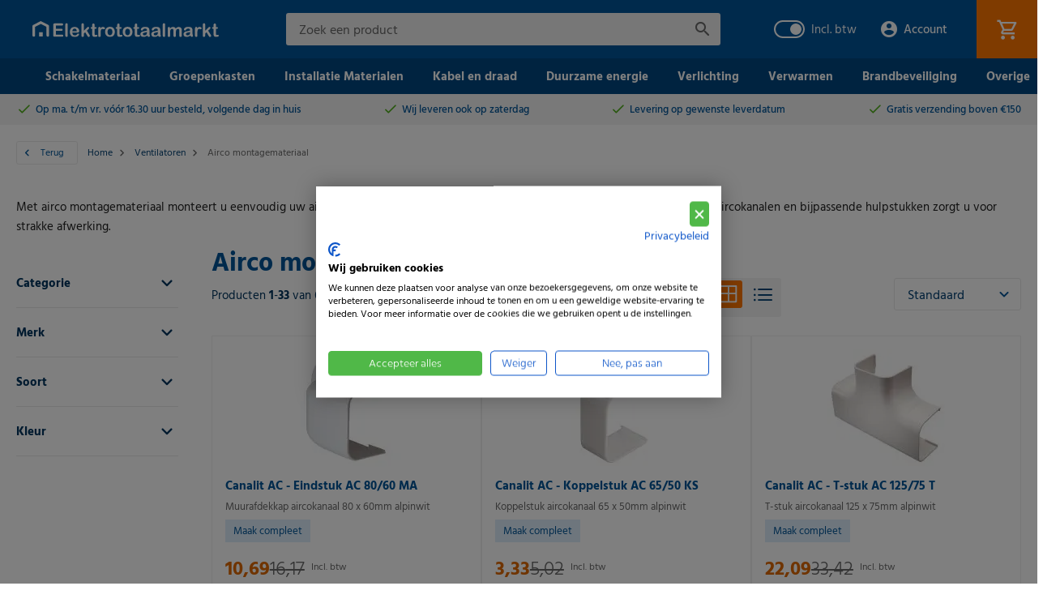

--- FILE ---
content_type: text/html; charset=UTF-8
request_url: https://www.elektrototaalmarkt.nl/ventilatoren/airco-montagemateriaal
body_size: 44549
content:
 <!doctype html><html lang="nl"><head > <meta charset="utf-8"/>
<meta name="title" content="Airco montagemateriaal kopen? | Elektrototaalmarkt.nl"/>
<meta name="description" content="Airco montagemateriaal koopt u voordelig op Elektrototaalmarkt.nl. Dè online shop voor al uw elektro- en installatiemateriaal."/>
<meta name="robots" content="INDEX,FOLLOW"/>
<meta name="viewport" content="width=device-width, initial-scale=1"/>
<meta name="format-detection" content="telephone=no"/>
<title>Airco montagemateriaal kopen? | Elektrototaalmarkt.nl</title>
<link  rel="stylesheet" type="text/css"  media="all" href="https://www.elektrototaalmarkt.nl/static/version1768521497/frontend/Totaalmarkt/default/nl_NL/mage/calendar.min.css" />
<link  rel="stylesheet" type="text/css"  media="all" href="https://www.elektrototaalmarkt.nl/static/version1768521497/frontend/Totaalmarkt/default/nl_NL/Mediact_BootstrapGrid/css/bootstrap-grid.min.css" />
<link  rel="stylesheet" type="text/css"  media="all" href="https://www.elektrototaalmarkt.nl/static/version1768521497/frontend/Totaalmarkt/default/nl_NL/css/styles-m.min.css" />
<link  rel="stylesheet" type="text/css"  media="all" href="https://www.elektrototaalmarkt.nl/static/version1768521497/frontend/Totaalmarkt/default/nl_NL/Tweakwise_Magento2Tweakwise/css/style.min.css" />
<link  rel="stylesheet" type="text/css"  media="screen and (min-width: 768px)" href="https://www.elektrototaalmarkt.nl/static/version1768521497/frontend/Totaalmarkt/default/nl_NL/css/styles-l.min.css" />
<link  rel="stylesheet" type="text/css"  media="print" href="https://www.elektrototaalmarkt.nl/static/version1768521497/frontend/Totaalmarkt/default/nl_NL/css/print.min.css" />





<link rel="preload" as="font" crossorigin="anonymous" href="https://www.elektrototaalmarkt.nl/static/version1768521497/frontend/Totaalmarkt/default/nl_NL/Magento_PageBuilder/fonts/pagebuilder-icons/pagebuilder-icons.woff" />
<link rel="preload" as="font" crossorigin="anonymous" href="https://www.elektrototaalmarkt.nl/static/version1768521497/frontend/Totaalmarkt/default/nl_NL/fonts/magento-icons/MagentoIcons.woff2" />
<link rel="preload" as="font" crossorigin="anonymous" href="https://www.elektrototaalmarkt.nl/static/version1768521497/frontend/Totaalmarkt/default/nl_NL/fonts/hind/Hind-Regular.woff2" />
<link rel="preload" as="font" crossorigin="anonymous" href="https://www.elektrototaalmarkt.nl/static/version1768521497/frontend/Totaalmarkt/default/nl_NL/fonts/hind/Hind-Light.woff2" />
<link rel="preload" as="font" crossorigin="anonymous" href="https://www.elektrototaalmarkt.nl/static/version1768521497/frontend/Totaalmarkt/default/nl_NL/fonts/hind/Hind-Medium.woff2" />
<link rel="preload" as="font" crossorigin="anonymous" href="https://www.elektrototaalmarkt.nl/static/version1768521497/frontend/Totaalmarkt/default/nl_NL/fonts/hind/Hind-SemiBold.woff2" />
<link rel="preload" as="font" crossorigin="anonymous" href="https://www.elektrototaalmarkt.nl/static/version1768521497/frontend/Totaalmarkt/default/nl_NL/fonts/hind/Hind-Bold.woff2" />
<link  rel="canonical" href="https://www.elektrototaalmarkt.nl/ventilatoren/airco-montagemateriaal" />
<link  rel="next" href="https://www.elektrototaalmarkt.nl/ventilatoren/airco-montagemateriaal?p=2" />
<link  rel="icon" type="image/x-icon" href="https://www.elektrototaalmarkt.nl/media/favicon/default/favicon.ico" />
<link  rel="shortcut icon" type="image/x-icon" href="https://www.elektrototaalmarkt.nl/media/favicon/default/favicon.ico" />
<link rel="preconnect" href="https://googleads.g.doubleclick.net">
<link rel="preconnect" href="https://www.googletagmanager.com">
<link rel="preconnect" href="https://www.google.com">
<link rel="preconnect" href="https://www.google-analytics.com">
<link rel="preconnect" href="https://connect.facebook.net">
<link rel="preconnect" href="https://bat.bing.com">
<link rel="preconnect" href="https://fonts.googleapis.com">
<link rel="preconnect" href="https://fonts.gstatic.com" crossorigin>

<meta name="facebook-domain-verification" content="v6mqwj48cj9uk3lvu2en83kw9dlmfe" />
<meta name="p:domain_verify" content="2ac8243ad889420268f9b803907b6522"/>
<style>
.block-deal .old-price{display:none !important;}
#html-body .icon-banners div[data-content-type="banner"] .pagebuilder-banner-wrapper .pagebuilder-overlay {padding:0 30px;}
</style>     <!-- GOOGLE TAG MANAGER --><!-- END GOOGLE TAG MANAGER -->       <link rel="alternate" hreflang="nl-nl" href="https://www.elektrototaalmarkt.nl/ventilatoren/airco-montagemateriaal"/>  </head><body data-container="body" data-mage-init='{"loaderAjax": {}, "loader": { "icon": "https://www.elektrototaalmarkt.nl/static/version1768521497/frontend/Totaalmarkt/default/nl_NL/images/loader-2.gif"}}' id="html-body" class="page-with-filter page-products categorypath-ventilatoren-airco-montagemateriaal category-airco-montagemateriaal has-tax-switcher catalog-category-view page-layout-2columns-left">             <div class="cookie-status-message" id="cookie-status">The store will not work correctly when cookies are disabled.</div>     <noscript><div class="message global noscript"><div class="content"><p><strong>JavaScript lijkt te zijn uitgeschakeld in uw browser.</strong> <span> Voor de beste gebruikerservaring, zorg ervoor dat javascript ingeschakeld is voor uw browser.</span></p></div></div></noscript>  <div class="notice global site local_storage"><div class="content"><p><strong>Lokale opslag lijkt te zijn uitgeschakeld in uw browser.</strong> <br />Voor de beste gebruikservaring, moet u lokale opslag inschakelen in uw browser.</p></div></div>       <!-- ko scope: 'company' --><div class="message company-warning _hidden" data-bind="css: { _hidden: !isCompanyBlocked() }"><span> <!-- ko i18n: 'Your company account is blocked and you cannot place orders. If you have questions, please contact your company administrator.' --><!-- /ko --></span></div><!-- /ko -->   <!-- GOOGLE TAG MANAGER --><noscript><iframe src="https://www.googletagmanager.com/ns.html?id=GTM-K22RLR5" height="0" width="0" style="display:none;visibility:hidden"></iframe></noscript><!-- END GOOGLE TAG MANAGER -->   <div class="page-wrapper"><style>#html-body [data-pb-style=OXAK4AO]{display:flex;flex-direction:column}</style><div class="header-usps" data-content-type="row" data-appearance="full-width" data-enable-parallax="0" data-parallax-speed="0.5" data-background-images="{}" data-background-type="image" data-video-loop="true" data-video-play-only-visible="true" data-video-lazy-load="true" data-video-fallback-src="" data-element="main" data-pb-style="OXAK4AO"><div class="row-full-width-inner" data-element="inner"><div data-content-type="html" data-appearance="default" data-element="main" data-decoded="true"><ul class="usps" data-mage-init='{"uspBar":{}}'>
    <li><a href="/daarom-kiest-u-voor-elektrototaalmarkt">Op ma. t/m vr. vóór 16.30 uur besteld, <span>volgende dag in huis</span></a></li>
    <li><a href="/daarom-kiest-u-voor-elektrototaalmarkt">Wij leveren ook <span>op zaterdag</span></a></li>
    <li><a href="/daarom-kiest-u-voor-elektrototaalmarkt">Levering op <span>gewenste leverdatum</span></a></li>
    <li><a href="/daarom-kiest-u-voor-elektrototaalmarkt"><span>Gratis verzending</span> boven €150</a></li>
</ul>
</div></div></div><header class="page-header"><div class="panel wrapper"><div class="panel header"> <a class="action skip contentarea" href="#contentarea"><span> Ga naar de inhoud</span></a>  <!-- ko scope: 'customer-companies' --><!-- ko if: config().items != undefined && config().items.length > 1 --><div class="switcher company-select-switcher company-switcher-header-panel"><div class="actions dropdown options switcher-options"><div class="action toggle switcher-trigger" role="button" data-toggle="dropdown" data-trigger-keypress-button="true" data-bind="mageInit: {dropdown:{}}" id="switcher-company-trigger" ><strong> <span data-bind="i18n: 'Company:'"></span> <span data-bind="text: config().items.filter(company => company.current === true)[0].name" class="selected-company-name" ></span></strong></div><ul class="company-select-menu dropdown switcher-dropdown" data-target="dropdown"><!-- ko foreach: { data: config().items, as: 'company' } --><li data-bind=" css: {'company-select-menu-item': true, 'switcher-option': true, 'selected': company.current}" ><a href="#" data-bind=" text: company.name, click: $parent.switchCompany.bind($parent, company)" class="select-company-link" ></a></li> <!-- /ko --></ul></div></div><!-- /ko --><!-- /ko --></div></div><div class="header content"> <span data-action="toggle-nav" class="action nav-toggle"><span>Menu</span></span> <div class="logo-container"><a class="logo" href="https://www.elektrototaalmarkt.nl/" title="Elektrototaalmarkt" aria-label="store logo" ><img src="https://www.elektrototaalmarkt.nl/static/version1768521497/frontend/Totaalmarkt/default/nl_NL/images/logo.svg" title="Elektrototaalmarkt" alt="Elektrototaalmarkt" width="230" height="20" /></a></div> <div data-block="minicart-header" class="minicart-wrapper"><a class="action showcart"  data-bind="scope: 'minicart_content'" data-trigger="minicart-trigger" title="Winkelwagen"><span class="counter qty empty" data-bind="css: { empty: !!getCartParam('summary_count') == false && !isLoading() }, blockLoader: isLoading"><span class="counter-number"><!-- ko text: getCartParam('summary_count') --><!-- /ko --></span> <span class="counter-label"><!-- ko if: getCartParam('summary_count') --><!-- ko text: getCartParam('summary_count') --><!-- /ko --><!-- ko i18n: 'items' --><!-- /ko --><!-- /ko --></span></span></a>  <div data-block="minicart" data-bind="mageInit: { 'Magento_Ui/js/modal/modal':{ 'type': 'slide', 'title': 'Winkelwagen', 'modalClass': 'minicart', 'trigger': '[data-trigger=minicart-trigger]', 'responsive': true, 'innerScroll': true, 'buttons': []}}"><div class="content"><div class="block block-minicart"><div id="minicart-content-wrapper" data-bind="scope: 'minicart_content'"><!-- ko template: getTemplate() --><!-- /ko --></div></div></div></div>  </div>  <div class="block block-search"><div class="block block-title"><strong>Zoeken</strong></div><div class="block block-content"><form class="form minisearch" id="search_mini_form" action="https://www.elektrototaalmarkt.nl/catalogsearch/result/" method="get"> <div class="field search"><label class="label" for="search" data-role="minisearch-label"><span>Zoeken</span></label> <div class="control"><input id="search" data-mage-init='{ "quickSearch": { "formSelector": "#search_mini_form", "url": "https://www.elektrototaalmarkt.nl/search/ajax/suggest/", "destinationSelector": "#search_autocomplete", "minSearchLength": "2" } }' type="text" name="q" value="" placeholder="Zoek&#x20;een&#x20;product" class="input-text" maxlength="128" role="combobox" aria-haspopup="false" aria-autocomplete="both" autocomplete="off" aria-expanded="false"/><div id="search_autocomplete" class="search-autocomplete"></div> <script
    id="autocomplete-item-template"
    type="text/x-magento-template"
    data-url="https://www.elektrototaalmarkt.nl/search/ajax/suggest/cid/30380/">
    <% if (data.type === 'product') { %>
        <li
            class="<%- data.row_class %> product-item"
            id="qs-option-<%- data.index %>"
            data-url="<%- data.url %>"
            role="option">
            <% if (data.image) { %>
                <img class="qs-option-image" src="<%- data.image %>" alt="<%- data.title %>">
            <% } %>

            <div class="qs-option-info-container">
                <span class="qs-option-name"><%= data.title %></span>

                <div class="price-box">
                    <% if (Math.abs(data.final_price - data.price) < 0.0001) { %>
                        <span class="price-container">
                            <span class="price-wrapper">
                                <span class="price"><%= autocompleteFormatPrice(data.price) %></span></span></span>
                    <% } else { %>
                        <span class="special-price">
                            <span class="price-container">
                                <span class="price-label">Nu</span>
                                <span class="price-wrapper">
                                    <span class="price"><%= autocompleteFormatPrice(data.final_price) %></span></span></span></span>

                        <span class="old-price sly-old-price">
                            <span class="price-container">
                                <span class="price-label">Meestal</span>
                                <span class="price-wrapper">
                                    <span class="price"><%= autocompleteFormatPrice(data.price) %></span></span></span></span>
                    <% } %></div></div></li>
    <% } else if (data.type === 'suggestion') { %>
        <li class="<%- data.row_class %>" id="qs-option-<%- data.index %>" role="option">
            <span class="qs-option-name"><%= data.title %></span>
            <span aria-hidden="true" class="amount"><%- data.num_results %></span></li>
    <% } else if (data.type === 'suggestion_group') { %>
        <li class="<%- data.row_class %> qs-suggestion-heading" id="qs-option-<%- data.index %>" role="option">
            <span class="qs-option-name"><%= data.title %></span>
            <span aria-hidden="true" class="amount"><%- data.num_results %></span></li>
        <% _.each (data.suggestions, function (suggestion, index) { %>
            <li class="<%- suggestion.row_class %> qs-suggestion-item"
                id="qs-option-<%- data.index %>-<%- index %>"
                <% if (suggestion.url) { %>
                    data-url="<%- suggestion.url %>"
                <% } %>
                role="option"
            >
                <span class="qs-option-name"><%= suggestion.title %></span></li>
        <% }); %>
    <% } %></script></div></div><div class="actions"><button type="submit" title="Zoeken" class="action search" aria-label="Search" ><span>Zoeken</span></button></div></form></div></div><div class="header-widgets-container"> <div class="tax-switcher" data-bind="scope: 'taxSwitcher'"><!-- ko template: getTemplate() --><!-- /ko --></div></div>  <div class="switcher my-account switcher-my-account" data-ui-id="my-account-switcher" id="switcher-my-account"><div class="actions dropdown options switcher-options"><div class="action toggle switcher-trigger" id="switcher-my-account-trigger" data-mage-init='{"dropdown":{}}' data-toggle="dropdown" data-trigger-keypress-button="true" data-bind="scope: 'customer'"><strong>  <!-- ko if: customer().firstname --><span data-bind="text: customer().firstname"></span> <!-- /ko --> <!-- ko ifnot: customer().firstname --><span>Account</span> <!-- /ko --></strong></div><ul class="dropdown switcher-dropdown header links">  <li data-bind="scope: 'customer'" id="my-account-link"><!-- ko if: customer().firstname --><a href="https://www.elektrototaalmarkt.nl/customer/account/" class="my-account-link" data-label="Account" data-bind="css: { show: customer().firstname }"><span> Mijn account</span></a> <!-- /ko --></li>   <!-- ko scope: 'company' --><!-- ko if: config().is_enabled && ((hasNoCompany() && isStoreFrontRegistrationAllowed()) || isUsersViewAllowed()) --><li> <a href="https://www.elektrototaalmarkt.nl/company/" class="organization-link">Bedrijfsstructuur</a></li> <!-- /ko --><!-- /ko --> <!-- ko scope: 'negotiable_quote' --><!-- ko if: config().is_enabled && isNegotiableQuoteAllAllowed()--><li class="link"><a href="https://www.elektrototaalmarkt.nl/negotiable_quote/quote/" class="my-quotes">Mijn offertes</a></li> <!-- /ko --><!-- /ko --> <!-- ko scope: 'purchase_order' --><!-- ko if: config().isEnabled && isPurchaseOrderAllAllowed()--><li class="link"><a href="https://www.elektrototaalmarkt.nl/purchaseorder/purchaseorder/">My Purchase Orders</a></li> <!-- /ko --><!-- /ko --> <li data-bind="scope: 'customer'" class="order-list-link"><!-- ko if: customer().firstname --><a class="my-orders" href="https://www.elektrototaalmarkt.nl/sales/order/history/">Mijn bestellingen</a> <!-- /ko --></li> <li data-label="of"><a class="login-link" href="https://www.elektrototaalmarkt.nl/customer/account/login/referer/aHR0cHM6Ly93d3cuZWxla3Ryb3RvdGFhbG1hcmt0Lm5sL3ZlbnRpbGF0b3Jlbi9haXJjby1tb250YWdlbWF0ZXJpYWFs/"  data-post='{"action":"https:\/\/www.elektrototaalmarkt.nl\/customer\/account\/login\/referer\/aHR0cHM6Ly93d3cuZWxla3Ryb3RvdGFhbG1hcmt0Lm5sL3ZlbnRpbGF0b3Jlbi9haXJjby1tb250YWdlbWF0ZXJpYWFs\/","data":{"uenc":"aHR0cHM6Ly93d3cuZWxla3Ryb3RvdGFhbG1hcmt0Lm5sL3ZlbnRpbGF0b3Jlbi9haXJjby1tb250YWdlbWF0ZXJpYWFs"}}'>Inloggen</a></li> <li class="link service-link-item"><a class="service-link" href="https://www.elektrototaalmarkt.nl/klantenservice/bestellen-en-betalen/">Service</a></li></ul></div></div> </div></header>   <div class="nav-sections"><div class="menu-bar"><div class="menu-toggle"><span class="title">Assortiment</span></div> </div><nav class="navigation--mmenu" style="overflow: hidden;" data-mage-init='{"Mmenu":{"title":"Menu", "mediaBreakpoint": "(max-width: 1224px)"}}'><span class="menu-close-icon"></span> <ul>     <li  class="level0 nav-1 first has-active level-top parent"><a href="https://www.elektrototaalmarkt.nl/schakelmateriaal"  class="level-top" ><span>Schakelmateriaal</span></a> <ul class="level 0 submenu"><li  class="level1 nav-1-1 first parent"><a href="https://www.elektrototaalmarkt.nl/schakelmateriaal/busch-jaeger" ><span>Busch-Jaeger</span></a> <ul class="level 1 submenu"><li  class="level2 nav-1-1-1 first"><a href="https://www.elektrototaalmarkt.nl/schakelmateriaal/busch-jaeger/basiselementen" ><span>Basiselementen</span></a></li><li  class="level2 nav-1-1-2"><a href="https://www.elektrototaalmarkt.nl/schakelmateriaal/busch-jaeger/reflex-si-alpinwit" ><span>Reflex SI Alpinwit</span></a></li><li  class="level2 nav-1-1-3"><a href="https://www.elektrototaalmarkt.nl/schakelmateriaal/busch-jaeger/standaard-si-creme" ><span>Standaard SI Crème</span></a></li><li  class="level2 nav-1-1-4"><a href="https://www.elektrototaalmarkt.nl/schakelmateriaal/busch-jaeger/reflex-si-linear-alpinwit" ><span>Reflex SI Linear Alpinwit</span></a></li><li  class="level2 nav-1-1-5"><a href="https://www.elektrototaalmarkt.nl/schakelmateriaal/busch-jaeger/standaard-si-linear-creme" ><span>Standaard SI Linear Crème</span></a></li><li  class="level2 nav-1-1-6"><a href="https://www.elektrototaalmarkt.nl/schakelmateriaal/busch-jaeger/balance-si-alpinwit" ><span>Balance SI Alpinwit</span></a></li><li  class="level2 nav-1-1-7"><a href="https://www.elektrototaalmarkt.nl/schakelmateriaal/busch-jaeger/future-linear-studiowit-mat" ><span>Future Linear Studiowit Mat</span></a></li><li  class="level2 nav-1-1-8"><a href="https://www.elektrototaalmarkt.nl/schakelmateriaal/busch-jaeger/future-linear-studiowit-glans" ><span>Future Linear Studiowit Glans</span></a></li><li  class="level2 nav-1-1-9"><a href="https://www.elektrototaalmarkt.nl/schakelmateriaal/busch-jaeger/future-linear-zwart-mat" ><span>Future Linear Zwart Mat</span></a></li><li  class="level2 nav-1-1-10"><a href="https://www.elektrototaalmarkt.nl/schakelmateriaal/busch-jaeger/future-linear-creme" ><span>Future Linear Crème</span></a></li><li  class="level2 nav-1-1-11"><a href="https://www.elektrototaalmarkt.nl/schakelmateriaal/busch-jaeger/future-linear-antraciet" ><span>Future Linear Antraciet</span></a></li><li  class="level2 nav-1-1-12"><a href="https://www.elektrototaalmarkt.nl/schakelmateriaal/busch-jaeger/future-linear-aluzilver" ><span>Future Linear Aluzilver</span></a></li><li  class="level2 nav-1-1-13"><a href="https://www.elektrototaalmarkt.nl/schakelmateriaal/busch-jaeger/art-linear-studiowit-glans" ><span>Art Linear Studiowit Glans</span></a></li><li  class="level2 nav-1-1-14"><a href="https://www.elektrototaalmarkt.nl/schakelmateriaal/busch-jaeger/art-linear-zwart-mat" ><span>Art Linear Zwart Mat</span></a></li><li  class="level2 nav-1-1-15"><a href="https://www.elektrototaalmarkt.nl/schakelmateriaal/busch-jaeger/pure-stainless-steel" ><span>Pure Stainless Steel</span></a></li><li  class="level2 nav-1-1-16"><a href="https://www.elektrototaalmarkt.nl/schakelmateriaal/busch-jaeger/carat" ><span>Carat</span></a></li><li  class="level2 nav-1-1-17"><a href="https://www.elektrototaalmarkt.nl/schakelmateriaal/busch-jaeger/carat-glas" ><span>Carat Glas</span></a></li><li  class="level2 nav-1-1-18"><a href="https://www.elektrototaalmarkt.nl/schakelmateriaal/busch-jaeger/solo-verkeerswit" ><span>Solo Verkeerswit</span></a></li><li  class="level2 nav-1-1-19"><a href="https://www.elektrototaalmarkt.nl/schakelmateriaal/busch-jaeger/solo-kleur" ><span>Solo Kleur</span></a></li><li  class="level2 nav-1-1-20"><a href="https://www.elektrototaalmarkt.nl/schakelmateriaal/busch-jaeger/axcent-studiowit" ><span>Axcent Studiowit</span></a></li><li  class="level2 nav-1-1-21"><a href="https://www.elektrototaalmarkt.nl/schakelmateriaal/busch-jaeger/axcent-kleur" ><span>Axcent kleur</span></a></li><li  class="level2 nav-1-1-22"><a href="https://www.elektrototaalmarkt.nl/schakelmateriaal/busch-jaeger/decento" ><span>Decento</span></a></li><li  class="level2 nav-1-1-23"><a href="https://www.elektrototaalmarkt.nl/schakelmateriaal/busch-jaeger/waterdicht-inbouw-alpinwit" ><span>Waterdicht inbouw Alpinwit</span></a></li><li  class="level2 nav-1-1-24"><a href="https://www.elektrototaalmarkt.nl/schakelmateriaal/busch-jaeger/waterdicht-inbouw-kleur" ><span>Waterdicht inbouw kleur</span></a></li><li  class="level2 nav-1-1-25"><a href="https://www.elektrototaalmarkt.nl/schakelmateriaal/busch-jaeger/waterdicht-opbouw" ><span>Waterdicht opbouw</span></a></li><li  class="level2 nav-1-1-26"><a href="https://www.elektrototaalmarkt.nl/schakelmateriaal/busch-jaeger/opbouw-alpinwit" ><span>Opbouw Alpinwit</span></a></li><li  class="level2 nav-1-1-27"><a href="https://www.elektrototaalmarkt.nl/schakelmateriaal/busch-jaeger/opbouw-creme" ><span>Opbouw Crème</span></a></li><li  class="level2 nav-1-1-28 last"><a href="https://www.elektrototaalmarkt.nl/schakelmateriaal/busch-jaeger/freehome" ><span>Free@home</span></a></li>  <li class="submenu-content-wrapper"><style>#html-body [data-pb-style=SQM72BA]{justify-content:flex-start;display:flex;flex-direction:column;background-position:left top;background-size:cover;background-repeat:no-repeat;background-attachment:scroll;border-style:none;border-width:1px;border-radius:0;margin:0 0 10px;padding:10px}#html-body [data-pb-style=CKRDEGI]{border-style:none;border-width:1px;border-radius:0;margin:0;padding:0}</style><div data-content-type="row" data-appearance="contained" data-element="main"><div data-enable-parallax="0" data-parallax-speed="0.5" data-background-images="{}" data-background-type="image" data-video-loop="true" data-video-play-only-visible="true" data-video-lazy-load="true" data-video-fallback-src="" data-element="inner" data-pb-style="SQM72BA"><div data-content-type="html" data-appearance="default" data-element="main" data-pb-style="CKRDEGI" data-decoded="true">0</div></div></div></li> </ul></li><li  class="level1 nav-1-2 parent"><a href="https://www.elektrototaalmarkt.nl/schakelmateriaal/jung" ><span>Jung</span></a> <ul class="level 1 submenu"><li  class="level2 nav-1-2-1 first"><a href="https://www.elektrototaalmarkt.nl/schakelmateriaal/jung/basiselementen" ><span>Basiselementen</span></a></li><li  class="level2 nav-1-2-2"><a href="https://www.elektrototaalmarkt.nl/schakelmateriaal/jung/as500-alpinwit" ><span>AS500 Alpinwit</span></a></li><li  class="level2 nav-1-2-3"><a href="https://www.elektrototaalmarkt.nl/schakelmateriaal/jung/as500-creme" ><span>AS500 Crème</span></a></li><li  class="level2 nav-1-2-4"><a href="https://www.elektrototaalmarkt.nl/schakelmateriaal/jung/a550-alpinwit" ><span>A550 Alpinwit</span></a></li><li  class="level2 nav-1-2-5"><a href="https://www.elektrototaalmarkt.nl/schakelmateriaal/jung/a550-aluminium" ><span>A550 Aluminium</span></a></li><li  class="level2 nav-1-2-6"><a href="https://www.elektrototaalmarkt.nl/schakelmateriaal/jung/a550-antraciet-mat" ><span>A550 Antraciet mat</span></a></li><li  class="level2 nav-1-2-7"><a href="https://www.elektrototaalmarkt.nl/schakelmateriaal/jung/a550-zwart" ><span>A550 Zwart</span></a></li><li  class="level2 nav-1-2-8"><a href="https://www.elektrototaalmarkt.nl/schakelmateriaal/jung/a550-sneeuwwit-mat" ><span>A550 Sneeuwwit mat</span></a></li><li  class="level2 nav-1-2-9"><a href="https://www.elektrototaalmarkt.nl/schakelmateriaal/jung/a550-grafietzwart-mat" ><span>A550 Grafietzwart mat</span></a></li><li  class="level2 nav-1-2-10"><a href="https://www.elektrototaalmarkt.nl/schakelmateriaal/jung/ls990-alpinwit" ><span>LS990 Alpinwit</span></a></li><li  class="level2 nav-1-2-11"><a href="https://www.elektrototaalmarkt.nl/schakelmateriaal/jung/ls990-creme" ><span>LS990 Crème</span></a></li><li  class="level2 nav-1-2-12"><a href="https://www.elektrototaalmarkt.nl/schakelmateriaal/jung/ls990-zwart" ><span>LS990 Zwart</span></a></li><li  class="level2 nav-1-2-13"><a href="https://www.elektrototaalmarkt.nl/schakelmateriaal/jung/ls990-sneeuwwit-mat" ><span>LS990 Sneeuwwit mat</span></a></li><li  class="level2 nav-1-2-14"><a href="https://www.elektrototaalmarkt.nl/schakelmateriaal/jung/ls990-grafietzwart-mat" ><span>LS990 Grafietzwart mat</span></a></li><li  class="level2 nav-1-2-15"><a href="https://www.elektrototaalmarkt.nl/schakelmateriaal/jung/ls990-lichtgrijs" ><span>LS990 Lichtgrijs</span></a></li><li  class="level2 nav-1-2-16"><a href="https://www.elektrototaalmarkt.nl/schakelmateriaal/jung/ls990-edelstaal" ><span>LS990 Edelstaal</span></a></li><li  class="level2 nav-1-2-17"><a href="https://www.elektrototaalmarkt.nl/schakelmateriaal/jung/ls990-aluminium" ><span>LS990 Aluminium</span></a></li><li  class="level2 nav-1-2-18"><a href="https://www.elektrototaalmarkt.nl/schakelmateriaal/jung/ls990-antraciet" ><span>LS990 Antraciet</span></a></li><li  class="level2 nav-1-2-19"><a href="https://www.elektrototaalmarkt.nl/schakelmateriaal/jung/ls990-glanzend-chroom" ><span>LS990 Glanzend Chroom</span></a></li><li  class="level2 nav-1-2-20"><a href="https://www.elektrototaalmarkt.nl/schakelmateriaal/jung/ls990-dark" ><span>LS990 Dark</span></a></li><li  class="level2 nav-1-2-21"><a href="https://www.elektrototaalmarkt.nl/schakelmateriaal/jung/ls990-messing-antiek" ><span>LS990 Messing antiek</span></a></li><li  class="level2 nav-1-2-22"><a href="https://www.elektrototaalmarkt.nl/schakelmateriaal/jung/ls990-messing-klassiek" ><span>LS990 Messing klassiek</span></a></li><li  class="level2 nav-1-2-23"><a href="https://www.elektrototaalmarkt.nl/schakelmateriaal/jung/ls-plus" ><span>LS Plus</span></a></li><li  class="level2 nav-1-2-24"><a href="https://www.elektrototaalmarkt.nl/schakelmateriaal/jung/ls-design-alpinwit" ><span>LS Design Alpinwit</span></a></li><li  class="level2 nav-1-2-25"><a href="https://www.elektrototaalmarkt.nl/schakelmateriaal/jung/cd500-alpinwit" ><span>CD500 Alpinwit</span></a></li><li  class="level2 nav-1-2-26"><a href="https://www.elektrototaalmarkt.nl/schakelmateriaal/jung/cd500-creme" ><span>CD500 Crème</span></a></li><li  class="level2 nav-1-2-27"><a href="https://www.elektrototaalmarkt.nl/schakelmateriaal/jung/cd500-zwart" ><span>CD500 Zwart</span></a></li><li  class="level2 nav-1-2-28"><a href="https://www.elektrototaalmarkt.nl/schakelmateriaal/jung/cd500-kleur" ><span>CD500 Kleur</span></a></li><li  class="level2 nav-1-2-29"><a href="https://www.elektrototaalmarkt.nl/schakelmateriaal/jung/a500" ><span>A500</span></a></li><li  class="level2 nav-1-2-30"><a href="https://www.elektrototaalmarkt.nl/schakelmateriaal/jung/a-creation" ><span>A Creation</span></a></li><li  class="level2 nav-1-2-31"><a href="https://www.elektrototaalmarkt.nl/schakelmateriaal/jung/a-flow-alpinwit" ><span>A Flow Alpinwit</span></a></li><li  class="level2 nav-1-2-32"><a href="https://www.elektrototaalmarkt.nl/schakelmateriaal/jung/a-flow-sneeuwwit-mat" ><span>A Flow Sneeuwwit mat</span></a></li><li  class="level2 nav-1-2-33"><a href="https://www.elektrototaalmarkt.nl/schakelmateriaal/jung/a-flow-aluminium" ><span>A Flow Aluminium</span></a></li><li  class="level2 nav-1-2-34"><a href="https://www.elektrototaalmarkt.nl/schakelmateriaal/jung/a-flow-antraciet-mat" ><span>A Flow Antraciet mat</span></a></li><li  class="level2 nav-1-2-35"><a href="https://www.elektrototaalmarkt.nl/schakelmateriaal/jung/a-flow-zwart" ><span>A Flow Zwart</span></a></li><li  class="level2 nav-1-2-36"><a href="https://www.elektrototaalmarkt.nl/schakelmateriaal/jung/a-flow-grafietzwart-mat" ><span>A Flow Grafietzwart mat</span></a></li><li  class="level2 nav-1-2-37"><a href="https://www.elektrototaalmarkt.nl/schakelmateriaal/jung/a-plus" ><span>A Plus</span></a></li><li  class="level2 nav-1-2-38"><a href="https://www.elektrototaalmarkt.nl/schakelmateriaal/jung/opbouw-alpinwit" ><span>Opbouw Alpinwit</span></a></li><li  class="level2 nav-1-2-39"><a href="https://www.elektrototaalmarkt.nl/schakelmateriaal/jung/opbouw-creme" ><span>Opbouw Crème</span></a></li><li  class="level2 nav-1-2-40"><a href="https://www.elektrototaalmarkt.nl/schakelmateriaal/jung/wg800" ><span>WG800</span></a></li><li  class="level2 nav-1-2-41"><a href="https://www.elektrototaalmarkt.nl/schakelmateriaal/jung/wg600" ><span>WG600</span></a></li><li  class="level2 nav-1-2-42"><a href="https://www.elektrototaalmarkt.nl/schakelmateriaal/jung/enet" ><span>eNet</span></a></li><li  class="level2 nav-1-2-43 last"><a href="https://www.elektrototaalmarkt.nl/schakelmateriaal/jung/home" ><span>Home</span></a></li>  <li class="submenu-content-wrapper"><div data-content-type="row" data-appearance="contained" data-element="main"><div data-enable-parallax="0" data-parallax-speed="0.5" data-background-images="{}" data-element="inner" data-pb-style="60E433712972D"><div data-content-type="html" data-appearance="default" data-element="main" data-pb-style="60E4337129746" data-decoded="true">0</div></div></div><style>#html-body [data-pb-style="60E433712972D"]{justify-content: flex-start; display: flex; flex-direction: column; background-position: left top; background-size: cover; background-repeat: no-repeat; background-attachment: scroll; border-style: none; border-width: 1px; border-radius: 0px; margin: 0px 0px 10px; padding: 10px;}#html-body [data-pb-style="60E4337129746"]{border-style: none; border-width: 1px; border-radius: 0px; margin: 0px; padding: 0px;}</style></li> </ul></li><li  class="level1 nav-1-3 parent"><a href="https://www.elektrototaalmarkt.nl/schakelmateriaal/gira" ><span>Gira</span></a> <ul class="level 1 submenu"><li  class="level2 nav-1-3-1 first"><a href="https://www.elektrototaalmarkt.nl/schakelmateriaal/gira/basiselementen" ><span>Basiselementen</span></a></li><li  class="level2 nav-1-3-2"><a href="https://www.elektrototaalmarkt.nl/schakelmateriaal/gira/standaard-55-wit-glanzend" ><span>Standaard 55 Wit glanzend</span></a></li><li  class="level2 nav-1-3-3"><a href="https://www.elektrototaalmarkt.nl/schakelmateriaal/gira/standaard-55-wit-mat" ><span>Standaard 55 Wit Mat</span></a></li><li  class="level2 nav-1-3-4"><a href="https://www.elektrototaalmarkt.nl/schakelmateriaal/gira/standaard-55-creme" ><span>Standaard 55 Crème</span></a></li><li  class="level2 nav-1-3-5"><a href="https://www.elektrototaalmarkt.nl/schakelmateriaal/gira/e2-wit-glanzend" ><span>E2 Wit glanzend</span></a></li><li  class="level2 nav-1-3-6"><a href="https://www.elektrototaalmarkt.nl/schakelmateriaal/gira/e2-wit-mat" ><span>E2 Wit Mat</span></a></li><li  class="level2 nav-1-3-7"><a href="https://www.elektrototaalmarkt.nl/schakelmateriaal/gira/e2-antraciet" ><span>E2 Antraciet</span></a></li><li  class="level2 nav-1-3-8"><a href="https://www.elektrototaalmarkt.nl/schakelmateriaal/gira/e2-zwart-mat" ><span>E2 Zwart mat</span></a></li><li  class="level2 nav-1-3-9"><a href="https://www.elektrototaalmarkt.nl/schakelmateriaal/gira/e2-aluminium" ><span>E2 Aluminium</span></a></li><li  class="level2 nav-1-3-10"><a href="https://www.elektrototaalmarkt.nl/schakelmateriaal/gira/e2-edelstaal" ><span>E2 Edelstaal</span></a></li><li  class="level2 nav-1-3-11"><a href="https://www.elektrototaalmarkt.nl/schakelmateriaal/gira/e2-grijs-mat" ><span>E2 Grijs Mat</span></a></li><li  class="level2 nav-1-3-12"><a href="https://www.elektrototaalmarkt.nl/schakelmateriaal/gira/e1-wit-glanzend" ><span>E1 Wit glanzend</span></a></li><li  class="level2 nav-1-3-13"><a href="https://www.elektrototaalmarkt.nl/schakelmateriaal/gira/e1-wit-mat" ><span>E1 Wit mat</span></a></li><li  class="level2 nav-1-3-14"><a href="https://www.elektrototaalmarkt.nl/schakelmateriaal/gira/e1-antraciet" ><span>E1 Antraciet</span></a></li><li  class="level2 nav-1-3-15"><a href="https://www.elektrototaalmarkt.nl/schakelmateriaal/gira/e1-zwart-mat" ><span>E1 Zwart mat</span></a></li><li  class="level2 nav-1-3-16"><a href="https://www.elektrototaalmarkt.nl/schakelmateriaal/gira/e1-grijs-mat" ><span>E1 Grijs mat</span></a></li><li  class="level2 nav-1-3-17"><a href="https://www.elektrototaalmarkt.nl/schakelmateriaal/gira/f100" ><span>F100</span></a></li><li  class="level2 nav-1-3-18"><a href="https://www.elektrototaalmarkt.nl/schakelmateriaal/gira/e3-alpinwit" ><span>E3 Alpinwit</span></a></li><li  class="level2 nav-1-3-19"><a href="https://www.elektrototaalmarkt.nl/schakelmateriaal/gira/e3-kleur-met-alpinwit" ><span>E3 Kleur met Alpinwit</span></a></li><li  class="level2 nav-1-3-20"><a href="https://www.elektrototaalmarkt.nl/schakelmateriaal/gira/e3-kleur-met-antraciet" ><span>E3 Kleur met Antraciet</span></a></li><li  class="level2 nav-1-3-21"><a href="https://www.elektrototaalmarkt.nl/schakelmateriaal/gira/esprit" ><span>Esprit</span></a></li><li  class="level2 nav-1-3-22"><a href="https://www.elektrototaalmarkt.nl/schakelmateriaal/gira/event-wit-glanzend-wit" ><span>Event Wit Glanzend/Wit</span></a></li><li  class="level2 nav-1-3-23"><a href="https://www.elektrototaalmarkt.nl/schakelmateriaal/gira/event-wit-mat-wit" ><span>Event Wit Mat/Wit</span></a></li><li  class="level2 nav-1-3-24"><a href="https://www.elektrototaalmarkt.nl/schakelmateriaal/gira/event-aluminium-antraciet" ><span>Event Aluminium/Antraciet</span></a></li><li  class="level2 nav-1-3-25"><a href="https://www.elektrototaalmarkt.nl/schakelmateriaal/gira/event-antraciet" ><span>Event Antraciet</span></a></li><li  class="level2 nav-1-3-26"><a href="https://www.elektrototaalmarkt.nl/schakelmateriaal/gira/event-c" ><span>Event C</span></a></li><li  class="level2 nav-1-3-27"><a href="https://www.elektrototaalmarkt.nl/schakelmateriaal/gira/tx44-waterdicht-wit" ><span>TX44 waterdicht Wit</span></a></li><li  class="level2 nav-1-3-28"><a href="https://www.elektrototaalmarkt.nl/schakelmateriaal/gira/tx44-waterdicht-aluminium" ><span>TX44 waterdicht Aluminium</span></a></li><li  class="level2 nav-1-3-29"><a href="https://www.elektrototaalmarkt.nl/schakelmateriaal/gira/tx44-waterdicht-antraciet" ><span>TX44 waterdicht Antraciet</span></a></li><li  class="level2 nav-1-3-30"><a href="https://www.elektrototaalmarkt.nl/schakelmateriaal/gira/opbouw-zuiver-wit" ><span>Opbouw Zuiver Wit</span></a></li><li  class="level2 nav-1-3-31"><a href="https://www.elektrototaalmarkt.nl/schakelmateriaal/gira/opbouw-creme-wit" ><span>Opbouw Crème Wit</span></a></li><li  class="level2 nav-1-3-32"><a href="https://www.elektrototaalmarkt.nl/schakelmateriaal/gira/waterdicht-opbouw" ><span>Waterdicht opbouw</span></a></li><li  class="level2 nav-1-3-33"><a href="https://www.elektrototaalmarkt.nl/schakelmateriaal/gira/enet" ><span>eNet</span></a></li><li  class="level2 nav-1-3-34 last"><a href="https://www.elektrototaalmarkt.nl/schakelmateriaal/gira/one" ><span>One</span></a></li>  <li class="submenu-content-wrapper"><div data-content-type="row" data-appearance="contained" data-element="main"><div data-enable-parallax="0" data-parallax-speed="0.5" data-background-images="{}" data-element="inner" data-pb-style="60E433712972D"><div data-content-type="html" data-appearance="default" data-element="main" data-pb-style="60E4337129746" data-decoded="true">0</div></div></div><style>#html-body [data-pb-style="60E433712972D"]{justify-content: flex-start; display: flex; flex-direction: column; background-position: left top; background-size: cover; background-repeat: no-repeat; background-attachment: scroll; border-style: none; border-width: 1px; border-radius: 0px; margin: 0px 0px 10px; padding: 10px;}#html-body [data-pb-style="60E4337129746"]{border-style: none; border-width: 1px; border-radius: 0px; margin: 0px; padding: 0px;}</style></li> </ul></li><li  class="level1 nav-1-4 parent"><a href="https://www.elektrototaalmarkt.nl/schakelmateriaal/hager-berker" ><span>Hager Berker</span></a> <ul class="level 1 submenu"><li  class="level2 nav-1-4-1 first"><a href="https://www.elektrototaalmarkt.nl/schakelmateriaal/hager-berker/basiselementen" ><span>Basiselementen</span></a></li><li  class="level2 nav-1-4-2"><a href="https://www.elektrototaalmarkt.nl/schakelmateriaal/hager-berker/s-1-polarwit-glanzend" ><span>S.1 Polarwit glanzend</span></a></li><li  class="level2 nav-1-4-3"><a href="https://www.elektrototaalmarkt.nl/schakelmateriaal/hager-berker/s-1-polarwit-mat" ><span>S.1 Polarwit Mat</span></a></li><li  class="level2 nav-1-4-4"><a href="https://www.elektrototaalmarkt.nl/schakelmateriaal/hager-berker/s-1-creme-wit-glanzend" ><span>S.1 Crème Wit glanzend</span></a></li><li  class="level2 nav-1-4-5"><a href="https://www.elektrototaalmarkt.nl/schakelmateriaal/hager-berker/s-1-antraciet" ><span>S.1 Antraciet</span></a></li><li  class="level2 nav-1-4-6"><a href="https://www.elektrototaalmarkt.nl/schakelmateriaal/hager-berker/s-1-aluminium" ><span>S.1 Aluminium</span></a></li><li  class="level2 nav-1-4-7"><a href="https://www.elektrototaalmarkt.nl/schakelmateriaal/hager-berker/q-1-polarwit" ><span>Q.1 Polarwit</span></a></li><li  class="level2 nav-1-4-8"><a href="https://www.elektrototaalmarkt.nl/schakelmateriaal/hager-berker/q-1-antraciet" ><span>Q.1 Antraciet</span></a></li><li  class="level2 nav-1-4-9"><a href="https://www.elektrototaalmarkt.nl/schakelmateriaal/hager-berker/q-3-polarwit" ><span>Q.3 Polarwit</span></a></li><li  class="level2 nav-1-4-10"><a href="https://www.elektrototaalmarkt.nl/schakelmateriaal/hager-berker/q-3-antraciet" ><span>Q.3 Antraciet</span></a></li><li  class="level2 nav-1-4-11"><a href="https://www.elektrototaalmarkt.nl/schakelmateriaal/hager-berker/k-1-polarwit" ><span>K.1 Polarwit</span></a></li><li  class="level2 nav-1-4-12"><a href="https://www.elektrototaalmarkt.nl/schakelmateriaal/hager-berker/k-1-antraciet" ><span>K.1 Antraciet</span></a></li><li  class="level2 nav-1-4-13"><a href="https://www.elektrototaalmarkt.nl/schakelmateriaal/hager-berker/k-5-aluminium" ><span>K.5 Aluminium</span></a></li><li  class="level2 nav-1-4-14"><a href="https://www.elektrototaalmarkt.nl/schakelmateriaal/hager-berker/k-5-edelstaal" ><span>K.5 Edelstaal</span></a></li><li  class="level2 nav-1-4-15"><a href="https://www.elektrototaalmarkt.nl/schakelmateriaal/hager-berker/serie-1930-polarwit" ><span>Serie 1930 Polarwit</span></a></li><li  class="level2 nav-1-4-16"><a href="https://www.elektrototaalmarkt.nl/schakelmateriaal/hager-berker/serie-1930-zwart" ><span>Serie 1930 Zwart</span></a></li><li  class="level2 nav-1-4-17"><a href="https://www.elektrototaalmarkt.nl/schakelmateriaal/hager-berker/serie-1930-wit-porcelein" ><span>Serie 1930 Wit porcelein</span></a></li><li  class="level2 nav-1-4-18"><a href="https://www.elektrototaalmarkt.nl/schakelmateriaal/hager-berker/serie-1930-zwart-porcelein" ><span>Serie 1930 Zwart porcelein</span></a></li><li  class="level2 nav-1-4-19"><a href="https://www.elektrototaalmarkt.nl/schakelmateriaal/hager-berker/r-1-polarwit" ><span>R.1 Polarwit</span></a></li><li  class="level2 nav-1-4-20"><a href="https://www.elektrototaalmarkt.nl/schakelmateriaal/hager-berker/r-1-zwart" ><span>R.1 Zwart</span></a></li><li  class="level2 nav-1-4-21"><a href="https://www.elektrototaalmarkt.nl/schakelmateriaal/hager-berker/r-1-kleur" ><span>R.1 Kleur</span></a></li><li  class="level2 nav-1-4-22"><a href="https://www.elektrototaalmarkt.nl/schakelmateriaal/hager-berker/r-3-polarwit" ><span>R.3 Polarwit</span></a></li><li  class="level2 nav-1-4-23"><a href="https://www.elektrototaalmarkt.nl/schakelmateriaal/hager-berker/r-3-zwart" ><span>R.3 Zwart</span></a></li><li  class="level2 nav-1-4-24"><a href="https://www.elektrototaalmarkt.nl/schakelmateriaal/hager-berker/r-3-kleur" ><span>R.3 Kleur</span></a></li><li  class="level2 nav-1-4-25"><a href="https://www.elektrototaalmarkt.nl/schakelmateriaal/hager-berker/r-classic-polarwit" ><span>R. Classic Polarwit</span></a></li><li  class="level2 nav-1-4-26"><a href="https://www.elektrototaalmarkt.nl/schakelmateriaal/hager-berker/r-classic-zwart" ><span>R. Classic Zwart</span></a></li><li  class="level2 nav-1-4-27"><a href="https://www.elektrototaalmarkt.nl/schakelmateriaal/hager-berker/r-classic-kleur" ><span>R. Classic Kleur</span></a></li><li  class="level2 nav-1-4-28"><a href="https://www.elektrototaalmarkt.nl/schakelmateriaal/hager-berker/b-3-aluminium" ><span>B.3 Aluminium</span></a></li><li  class="level2 nav-1-4-29"><a href="https://www.elektrototaalmarkt.nl/schakelmateriaal/hager-berker/b-7-glas" ><span>B.7 Glas</span></a></li><li  class="level2 nav-1-4-30"><a href="https://www.elektrototaalmarkt.nl/schakelmateriaal/hager-berker/integro-polarwit" ><span>Integro Polarwit</span></a></li><li  class="level2 nav-1-4-31"><a href="https://www.elektrototaalmarkt.nl/schakelmateriaal/hager-berker/integro-antraciet" ><span>Integro Antraciet</span></a></li><li  class="level2 nav-1-4-32"><a href="https://www.elektrototaalmarkt.nl/schakelmateriaal/hager-berker/integro-grijs" ><span>Integro Grijs</span></a></li><li  class="level2 nav-1-4-33"><a href="https://www.elektrototaalmarkt.nl/schakelmateriaal/hager-berker/integro-bruin" ><span>Integro Bruin</span></a></li><li  class="level2 nav-1-4-34"><a href="https://www.elektrototaalmarkt.nl/schakelmateriaal/hager-berker/wg-up-waterdicht-polarwit" ><span>WG-UP waterdicht Polarwit</span></a></li><li  class="level2 nav-1-4-35"><a href="https://www.elektrototaalmarkt.nl/schakelmateriaal/hager-berker/wg-up-waterdicht-creme" ><span>WG-UP waterdicht Crème</span></a></li><li  class="level2 nav-1-4-36"><a href="https://www.elektrototaalmarkt.nl/schakelmateriaal/hager-berker/wg-up-waterdicht-bruin" ><span>WG-UP waterdicht Bruin</span></a></li><li  class="level2 nav-1-4-37"><a href="https://www.elektrototaalmarkt.nl/schakelmateriaal/hager-berker/opbouw-creme" ><span>Opbouw Crème</span></a></li><li  class="level2 nav-1-4-38"><a href="https://www.elektrototaalmarkt.nl/schakelmateriaal/hager-berker/w-1-waterdicht-polarwit" ><span>W.1 waterdicht Polarwit</span></a></li><li  class="level2 nav-1-4-39"><a href="https://www.elektrototaalmarkt.nl/schakelmateriaal/hager-berker/w-1-waterdicht-staalgrijs" ><span>W.1 waterdicht Staalgrijs</span></a></li><li  class="level2 nav-1-4-40 last"><a href="https://www.elektrototaalmarkt.nl/schakelmateriaal/hager-berker/spatwaterdicht-opbouw" ><span>Spatwaterdicht opbouw</span></a></li>  <li class="submenu-content-wrapper"><div data-content-type="html" data-appearance="default" data-element="main" data-decoded="true">0</div></li> </ul></li><li  class="level1 nav-1-5 parent"><a href="https://www.elektrototaalmarkt.nl/schakelmateriaal/peha" ><span>Peha</span></a> <ul class="level 1 submenu"><li  class="level2 nav-1-5-1 first"><a href="https://www.elektrototaalmarkt.nl/schakelmateriaal/peha/basiselementen" ><span>Basiselementen</span></a></li><li  class="level2 nav-1-5-2"><a href="https://www.elektrototaalmarkt.nl/schakelmateriaal/peha/standaard-alpinwit" ><span>Standaard Alpinwit</span></a></li><li  class="level2 nav-1-5-3"><a href="https://www.elektrototaalmarkt.nl/schakelmateriaal/peha/standaard-creme-wit" ><span>Standaard Crème Wit</span></a></li><li  class="level2 nav-1-5-4"><a href="https://www.elektrototaalmarkt.nl/schakelmateriaal/peha/standaard-inline-alpinwit" ><span>Standaard Inline Alpinwit</span></a></li><li  class="level2 nav-1-5-5"><a href="https://www.elektrototaalmarkt.nl/schakelmateriaal/peha/standaard-inline-creme-wit" ><span>Standaard Inline Crème Wit</span></a></li><li  class="level2 nav-1-5-6"><a href="https://www.elektrototaalmarkt.nl/schakelmateriaal/peha/badora-alpinwit" ><span>Badora Alpinwit</span></a></li><li  class="level2 nav-1-5-7"><a href="https://www.elektrototaalmarkt.nl/schakelmateriaal/peha/badora-zwart-mat" ><span>Badora Zwart Mat</span></a></li><li  class="level2 nav-1-5-8"><a href="https://www.elektrototaalmarkt.nl/schakelmateriaal/peha/dialog-alpinwit" ><span>Dialog Alpinwit</span></a></li><li  class="level2 nav-1-5-9"><a href="https://www.elektrototaalmarkt.nl/schakelmateriaal/peha/dialog-creme-wit" ><span>Dialog Crème Wit</span></a></li><li  class="level2 nav-1-5-10"><a href="https://www.elektrototaalmarkt.nl/schakelmateriaal/peha/dialog-diep-zwart" ><span>Dialog Diep Zwart</span></a></li><li  class="level2 nav-1-5-11"><a href="https://www.elektrototaalmarkt.nl/schakelmateriaal/peha/dialog-aluminium" ><span>Dialog Aluminium</span></a></li><li  class="level2 nav-1-5-12"><a href="https://www.elektrototaalmarkt.nl/schakelmateriaal/peha/dialog-alpinwit-chroom" ><span>Dialog Alpinwit/Chroom</span></a></li><li  class="level2 nav-1-5-13"><a href="https://www.elektrototaalmarkt.nl/schakelmateriaal/peha/dialog-alpinwit-goud" ><span>Dialog Alpinwit/Goud</span></a></li><li  class="level2 nav-1-5-14"><a href="https://www.elektrototaalmarkt.nl/schakelmateriaal/peha/dialog-diep-zwart-chroom" ><span>Dialog Diep Zwart/Chroom</span></a></li><li  class="level2 nav-1-5-15"><a href="https://www.elektrototaalmarkt.nl/schakelmateriaal/peha/dialog-diep-zwart-goud" ><span>Dialog Diep Zwart/Goud</span></a></li><li  class="level2 nav-1-5-16"><a href="https://www.elektrototaalmarkt.nl/schakelmateriaal/peha/dialog-alu-chroom" ><span>Dialog Alu/Chroom</span></a></li><li  class="level2 nav-1-5-17"><a href="https://www.elektrototaalmarkt.nl/schakelmateriaal/peha/nova-brillance-alpinwit" ><span>Nova Brillance Alpinwit</span></a></li><li  class="level2 nav-1-5-18"><a href="https://www.elektrototaalmarkt.nl/schakelmateriaal/peha/nova-brillance-zwart" ><span>Nova Brillance Zwart</span></a></li><li  class="level2 nav-1-5-19"><a href="https://www.elektrototaalmarkt.nl/schakelmateriaal/peha/nova-brillance-zwart-mat" ><span>Nova Brillance Zwart Mat</span></a></li><li  class="level2 nav-1-5-20"><a href="https://www.elektrototaalmarkt.nl/schakelmateriaal/peha/nova-tangenta-alpinwit" ><span>Nova Tangenta Alpinwit</span></a></li><li  class="level2 nav-1-5-21"><a href="https://www.elektrototaalmarkt.nl/schakelmateriaal/peha/nova-tangenta-zwart" ><span>Nova Tangenta Zwart</span></a></li><li  class="level2 nav-1-5-22"><a href="https://www.elektrototaalmarkt.nl/schakelmateriaal/peha/aura-alpinwit" ><span>Aura Alpinwit</span></a></li><li  class="level2 nav-1-5-23"><a href="https://www.elektrototaalmarkt.nl/schakelmateriaal/peha/aura-aluminium" ><span>Aura Aluminium</span></a></li><li  class="level2 nav-1-5-24"><a href="https://www.elektrototaalmarkt.nl/schakelmateriaal/peha/opbouw" ><span>Opbouw</span></a></li><li  class="level2 nav-1-5-25"><a href="https://www.elektrototaalmarkt.nl/schakelmateriaal/peha/spatwaterdicht-opbouw" ><span>Spatwaterdicht opbouw</span></a></li><li  class="level2 nav-1-5-26 last"><a href="https://www.elektrototaalmarkt.nl/schakelmateriaal/peha/easyclick" ><span>Easyclick</span></a></li>  <li class="submenu-content-wrapper">0</li> </ul></li><li  class="level1 nav-1-6 has-active parent"><a href="https://www.elektrototaalmarkt.nl/schakelmateriaal/niko" ><span>Niko</span></a> <ul class="level 1 submenu"><li  class="level2 nav-1-6-1 first"><a href="https://www.elektrototaalmarkt.nl/schakelmateriaal/niko/basiselementen" ><span>Basiselementen</span></a></li><li  class="level2 nav-1-6-2"><a href="https://www.elektrototaalmarkt.nl/schakelmateriaal/niko/original-white" ><span>Original White</span></a></li><li  class="level2 nav-1-6-3"><a href="https://www.elektrototaalmarkt.nl/schakelmateriaal/niko/original-bright-white" ><span>Original Bright White</span></a></li><li  class="level2 nav-1-6-4"><a href="https://www.elektrototaalmarkt.nl/schakelmateriaal/niko/original-cream" ><span>Original Cream</span></a></li><li  class="level2 nav-1-6-5"><a href="https://www.elektrototaalmarkt.nl/schakelmateriaal/niko/original-light-grey" ><span>Original Light Grey</span></a></li><li  class="level2 nav-1-6-6"><a href="https://www.elektrototaalmarkt.nl/schakelmateriaal/niko/intense-white" ><span>Intense White</span></a></li><li  class="level2 nav-1-6-7"><a href="https://www.elektrototaalmarkt.nl/schakelmateriaal/niko/intense-anthracite" ><span>Intense Anthracite</span></a></li><li  class="level2 nav-1-6-8"><a href="https://www.elektrototaalmarkt.nl/schakelmateriaal/niko/intense-matt-black" ><span>Intense Matt Black</span></a></li><li  class="level2 nav-1-6-9 active"><a href="https://www.elektrototaalmarkt.nl/schakelmateriaal/niko/intense-sterling" ><span>Intense Sterling</span></a></li><li  class="level2 nav-1-6-10"><a href="https://www.elektrototaalmarkt.nl/schakelmateriaal/niko/intense-bronze" ><span>Intense Bronze</span></a></li><li  class="level2 nav-1-6-11"><a href="https://www.elektrototaalmarkt.nl/schakelmateriaal/niko/intense-dark-brown" ><span>Intense Dark Brown</span></a></li><li  class="level2 nav-1-6-12"><a href="https://www.elektrototaalmarkt.nl/schakelmateriaal/niko/pure-white-steel" ><span>Pure White Steel</span></a></li><li  class="level2 nav-1-6-13"><a href="https://www.elektrototaalmarkt.nl/schakelmateriaal/niko/pure-alu-black" ><span>Pure Alu Black</span></a></li><li  class="level2 nav-1-6-14"><a href="https://www.elektrototaalmarkt.nl/schakelmateriaal/niko/pure-alu-grey" ><span>Pure Alu Grey</span></a></li><li  class="level2 nav-1-6-15"><a href="https://www.elektrototaalmarkt.nl/schakelmateriaal/niko/pure-bamboo" ><span>Pure Bamboo</span></a></li><li  class="level2 nav-1-6-16"><a href="https://www.elektrototaalmarkt.nl/schakelmateriaal/niko/pure-black-steel" ><span>Pure Black Steel</span></a></li><li  class="level2 nav-1-6-17"><a href="https://www.elektrototaalmarkt.nl/schakelmateriaal/niko/pure-champagne-steel" ><span>Pure Champagne Steel</span></a></li><li  class="level2 nav-1-6-18"><a href="https://www.elektrototaalmarkt.nl/schakelmateriaal/niko/pure-stainless-steel" ><span>Pure Stainless Steel</span></a></li><li  class="level2 nav-1-6-19"><a href="https://www.elektrototaalmarkt.nl/schakelmateriaal/niko/hydro-55-waterdicht-grijs" ><span>Hydro 55 waterdicht Grijs</span></a></li><li  class="level2 nav-1-6-20"><a href="https://www.elektrototaalmarkt.nl/schakelmateriaal/niko/hydro-55-waterdicht-wit" ><span>Hydro 55 waterdicht Wit</span></a></li><li  class="level2 nav-1-6-21"><a href="https://www.elektrototaalmarkt.nl/schakelmateriaal/niko/hydro-55-waterdicht-zwart" ><span>Hydro 55 waterdicht Zwart</span></a></li><li  class="level2 nav-1-6-22"><a href="https://www.elektrototaalmarkt.nl/schakelmateriaal/niko/draadloos-bedienen" ><span>Draadloos bedienen</span></a></li><li  class="level2 nav-1-6-23 last"><a href="https://www.elektrototaalmarkt.nl/schakelmateriaal/niko/home-control" ><span>Home Control</span></a></li>  <li class="submenu-content-wrapper">0</li> </ul></li><li  class="level1 nav-1-7 parent"><a href="https://www.elektrototaalmarkt.nl/schakelmateriaal/schneider-electric-merten" ><span>Schneider Electric Merten</span></a> <ul class="level 1 submenu"><li  class="level2 nav-1-7-1 first"><a href="https://www.elektrototaalmarkt.nl/schakelmateriaal/schneider-electric-merten/basiselementen" ><span>Basiselementen</span></a></li><li  class="level2 nav-1-7-2"><a href="https://www.elektrototaalmarkt.nl/schakelmateriaal/schneider-electric-merten/m-smart-alpinwit" ><span>M-Smart Alpinwit</span></a></li><li  class="level2 nav-1-7-3"><a href="https://www.elektrototaalmarkt.nl/schakelmateriaal/schneider-electric-merten/m-smart-verkeerswit" ><span>M-Smart Verkeerswit</span></a></li><li  class="level2 nav-1-7-4"><a href="https://www.elektrototaalmarkt.nl/catalog/category/view/s/m-smart-creme/id/6833/" ><span>M-Smart Crème</span></a></li><li  class="level2 nav-1-7-5"><a href="https://www.elektrototaalmarkt.nl/schakelmateriaal/schneider-electric-merten/m-pure-antraciet" ><span>M-Pure Antraciet</span></a></li><li  class="level2 nav-1-7-6"><a href="https://www.elektrototaalmarkt.nl/schakelmateriaal/schneider-electric-merten/mureva-styl" ><span>Mureva Styl</span></a></li><li  class="level2 nav-1-7-7"><a href="https://www.elektrototaalmarkt.nl/schakelmateriaal/schneider-electric-merten/agrar" ><span>Agrar</span></a></li><li  class="level2 nav-1-7-8"><a href="https://www.elektrototaalmarkt.nl/schakelmateriaal/schneider-electric-merten/slagvast" ><span>Slagvast</span></a></li><li  class="level2 nav-1-7-9 last"><a href="https://www.elektrototaalmarkt.nl/schakelmateriaal/schneider-electric-merten/m-pure-zwart-mat-ocean-plastic" ><span>M-Pure Zwart mat ocean plastic</span></a></li>  <li class="submenu-content-wrapper">0</li> </ul></li><li  class="level1 nav-1-8 parent"><a href="https://www.elektrototaalmarkt.nl/schakelmateriaal/kopp" ><span>Kopp</span></a> <ul class="level 1 submenu"><li  class="level2 nav-1-8-1 first"><a href="https://www.elektrototaalmarkt.nl/schakelmateriaal/kopp/basiselementen" ><span>Basiselementen</span></a></li><li  class="level2 nav-1-8-2"><a href="https://www.elektrototaalmarkt.nl/schakelmateriaal/kopp/hk07-helder-wit-glans" ><span>HK07 helder wit glans</span></a></li><li  class="level2 nav-1-8-3"><a href="https://www.elektrototaalmarkt.nl/schakelmateriaal/kopp/hk07-arctic-wit-glans" ><span>HK07 arctic wit glans</span></a></li><li  class="level2 nav-1-8-4"><a href="https://www.elektrototaalmarkt.nl/schakelmateriaal/kopp/hk07-arctic-wit-mat" ><span>HK07 arctic wit mat</span></a></li><li  class="level2 nav-1-8-5"><a href="https://www.elektrototaalmarkt.nl/schakelmateriaal/kopp/hk07-antraciet" ><span>HK07 antraciet</span></a></li><li  class="level2 nav-1-8-6"><a href="https://www.elektrototaalmarkt.nl/schakelmateriaal/kopp/hk07-zwart-mat" ><span>HK07 zwart mat</span></a></li><li  class="level2 nav-1-8-7"><a href="https://www.elektrototaalmarkt.nl/schakelmateriaal/kopp/hk07-staal-grijs" ><span>HK07 staal grijs</span></a></li><li  class="level2 nav-1-8-8"><a href="https://www.elektrototaalmarkt.nl/schakelmateriaal/kopp/hk07-grijs-mat" ><span>HK07 grijs mat</span></a></li><li  class="level2 nav-1-8-9"><a href="https://www.elektrototaalmarkt.nl/schakelmateriaal/kopp/hk07-glas-wit-wit" ><span>HK07 glas wit/wit</span></a></li><li  class="level2 nav-1-8-10"><a href="https://www.elektrototaalmarkt.nl/schakelmateriaal/kopp/hk07-glas-mint-wit" ><span>HK07 glas mint/wit</span></a></li><li  class="level2 nav-1-8-11"><a href="https://www.elektrototaalmarkt.nl/schakelmateriaal/kopp/hk07-glas-zwart-wit" ><span>HK07 glas zwart/wit</span></a></li><li  class="level2 nav-1-8-12"><a href="https://www.elektrototaalmarkt.nl/schakelmateriaal/kopp/hk07-pure-antraciet" ><span>HK07 PURE antraciet</span></a></li><li  class="level2 nav-1-8-13"><a href="https://www.elektrototaalmarkt.nl/schakelmateriaal/kopp/hk07-pure-arctic-wit-glans" ><span>HK07 PURE arctic wit glans</span></a></li><li  class="level2 nav-1-8-14"><a href="https://www.elektrototaalmarkt.nl/schakelmateriaal/kopp/hk07-pure-arctic-wit-mat" ><span>HK07 PURE arctic wit mat</span></a></li><li  class="level2 nav-1-8-15"><a href="https://www.elektrototaalmarkt.nl/schakelmateriaal/kopp/hk07-pure-grijs-mat" ><span>HK07 PURE grijs mat</span></a></li><li  class="level2 nav-1-8-16"><a href="https://www.elektrototaalmarkt.nl/schakelmateriaal/kopp/hk07-pure-helder-wit-glans" ><span>HK07 PURE helder wit glans</span></a></li><li  class="level2 nav-1-8-17"><a href="https://www.elektrototaalmarkt.nl/schakelmateriaal/kopp/hk07-pure-staal-grijs" ><span>HK07 PURE staal grijs</span></a></li><li  class="level2 nav-1-8-18"><a href="https://www.elektrototaalmarkt.nl/schakelmateriaal/kopp/hk07-pure-zwart-mat" ><span>HK07 PURE zwart mat</span></a></li><li  class="level2 nav-1-8-19"><a href="https://www.elektrototaalmarkt.nl/schakelmateriaal/kopp/hk05-paris-arctic-wit" ><span>HK05 Paris arctic wit</span></a></li><li  class="level2 nav-1-8-20"><a href="https://www.elektrototaalmarkt.nl/schakelmateriaal/kopp/hk05-paris-zwart-mat" ><span>HK05 Paris zwart mat</span></a></li><li  class="level2 nav-1-8-21"><a href="https://www.elektrototaalmarkt.nl/schakelmateriaal/kopp/hk05-paris-zilver" ><span>HK05 Paris zilver</span></a></li><li  class="level2 nav-1-8-22"><a href="https://www.elektrototaalmarkt.nl/schakelmateriaal/kopp/hk02-milano-arctic-wit" ><span>HK02 Milano arctic wit</span></a></li><li  class="level2 nav-1-8-23"><a href="https://www.elektrototaalmarkt.nl/schakelmateriaal/kopp/hk02-milano-staal-grijs" ><span>HK02 Milano staal grijs</span></a></li><li  class="level2 nav-1-8-24"><a href="https://www.elektrototaalmarkt.nl/schakelmateriaal/kopp/hk02-milano-eiken" ><span>HK02 Milano eiken</span></a></li><li  class="level2 nav-1-8-25"><a href="https://www.elektrototaalmarkt.nl/schakelmateriaal/kopp/hk02-milano-beuken" ><span>HK02 Milano beuken</span></a></li><li  class="level2 nav-1-8-26"><a href="https://www.elektrototaalmarkt.nl/schakelmateriaal/kopp/standard-arctic-wit" ><span>Standard arctic wit</span></a></li><li  class="level2 nav-1-8-27"><a href="https://www.elektrototaalmarkt.nl/schakelmateriaal/kopp/standard-zwart" ><span>Standard zwart</span></a></li><li  class="level2 nav-1-8-28"><a href="https://www.elektrototaalmarkt.nl/schakelmateriaal/kopp/blue-electric-grijs-ip44" ><span>Blue Electric grijs IP44</span></a></li><li  class="level2 nav-1-8-29"><a href="https://www.elektrototaalmarkt.nl/schakelmateriaal/kopp/blue-electric-antraciet-ip44" ><span>Blue Electric antraciet IP44</span></a></li><li  class="level2 nav-1-8-30"><a href="https://www.elektrototaalmarkt.nl/schakelmateriaal/kopp/blue-electric-wit-ip44" ><span>Blue Electric wit IP44</span></a></li><li  class="level2 nav-1-8-31"><a href="https://www.elektrototaalmarkt.nl/schakelmateriaal/kopp/nautic-ip44-grijs" ><span>Nautic IP44 grijs</span></a></li><li  class="level2 nav-1-8-32"><a href="https://www.elektrototaalmarkt.nl/schakelmateriaal/kopp/nautic-ip44-antraciet" ><span>Nautic IP44 antraciet</span></a></li><li  class="level2 nav-1-8-33"><a href="https://www.elektrototaalmarkt.nl/schakelmateriaal/kopp/nautic-ip44-arctic-wit" ><span>Nautic IP44 arctic wit</span></a></li><li  class="level2 nav-1-8-34"><a href="https://www.elektrototaalmarkt.nl/schakelmateriaal/kopp/proaqa-grijs" ><span>ProAQA grijs</span></a></li><li  class="level2 nav-1-8-35 last"><a href="https://www.elektrototaalmarkt.nl/schakelmateriaal/kopp/proaqa-zwart" ><span>ProAQA zwart</span></a></li>  <li class="submenu-content-wrapper"></li> </ul></li><li  class="level1 nav-1-9"><a href="https://www.elektrototaalmarkt.nl/schakelmateriaal/ecodim" ><span>EcoDim</span></a></li><li  class="level1 nav-1-10"><a href="https://www.elektrototaalmarkt.nl/schakelmateriaal/ion" ><span>ION</span></a></li><li  class="level1 nav-1-11"><a href="https://www.elektrototaalmarkt.nl/schakelmateriaal/legrand" ><span>Legrand</span></a></li><li  class="level1 nav-1-12"><a href="https://www.elektrototaalmarkt.nl/schakelmateriaal/speciale-contactdozen" ><span>Speciale contactdozen</span></a></li><li  class="level1 nav-1-13 parent"><a href="https://www.elektrototaalmarkt.nl/schakelmateriaal/perilex" ><span>Perilex</span></a> <ul class="level 1 submenu"><li  class="level2 nav-1-13-1 first"><a href="https://www.elektrototaalmarkt.nl/schakelmateriaal/perilex/perilex-stopcontacten" ><span>Perilex stopcontacten</span></a></li><li  class="level2 nav-1-13-2 last"><a href="https://www.elektrototaalmarkt.nl/schakelmateriaal/perilex/perilex-stekkers-en-snoeren" ><span>Perilex stekkers en snoeren</span></a></li>  <li class="submenu-content-wrapper"></li> </ul></li><li  class="level1 nav-1-14"><a href="https://www.elektrototaalmarkt.nl/schakelmateriaal/waterdicht-schakelmateriaal" ><span>Waterdicht schakelmateriaal</span></a></li><li  class="level1 nav-1-15 last"><a href="https://www.elektrototaalmarkt.nl/schakelmateriaal/overige-merken" ><span>Overige merken</span></a></li>  <li class="submenu-content-wrapper"><style>#html-body [data-pb-style=W3IM66N]{justify-content:flex-start;display:flex;flex-direction:column;background-position:left top;background-size:cover;background-repeat:no-repeat;background-attachment:scroll;border-style:none;border-width:1px;border-radius:0;margin:0 0 10px;padding:10px}#html-body [data-pb-style=OUNUV3S]{border-style:none;border-width:1px;border-radius:0;margin:0;padding:0}#html-body [data-pb-style=VI2RRJP]{display:none;margin:0;padding:0;border-style:none}#html-body [data-pb-style=P9WP2LG],#html-body [data-pb-style=SV6WYSH]{border-style:none;border-width:1px;border-radius:0;max-width:100%;height:auto}@media only screen and (max-width: 768px) { #html-body [data-pb-style=VI2RRJP]{border-style:none} }</style><div data-content-type="row" data-appearance="contained" data-element="main"><div data-enable-parallax="0" data-parallax-speed="0.5" data-background-images="{}" data-video-fallback-src="" data-element="inner" data-pb-style="W3IM66N"><div data-content-type="text" data-appearance="default" data-element="main" data-pb-style="OUNUV3S"><p><span style="color: #000000;"><strong>Onze Toppers<br></strong></span></p>
<p><a tabindex="0" title="Bekijk top 15 dimmers" href="/schakelmateriaal/top-15-dimmers">Top 15 dimmers</a></p>
<p><strong>Bekijk ook<br></strong></p>
<p><a tabindex="0" title="Zwart schakelmateriaal" href="/alles-over/schakelmateriaal-zwart">Zwart schakelmateriaal</a><br><a tabindex="0" title="Antraciet schakelmateriaal" href="/alles-over/schakelmateriaal-antraciet">Antraciet schakelmateriaal</a><br><a tabindex="0" title="Messing schakelmateriaal" href="/alles-over/schakelmateriaal-messing">Messing schakelmateriaal</a><br><a tabindex="0" title="Opbouw stopcontact" href="/alles-over/opbouw-stopcontact">Opbouw stopcontacten</a><br><a tabindex="0" title="Friends of Hue schakelaars" href="/alles-over/friends-of-hue-schakelaar">Friends of Hue schakelaars</a></p></div><figure data-content-type="image" data-appearance="full-width" data-element="main" data-pb-style="VI2RRJP"><a href="https://www.elektrototaalmarkt.nl/abb-busch-jaeger-friends-of-hue-lichtschakelaar-4172556" target="" data-link-type="default" title="Ontdek lichtschakelaar" data-element="link"><picture class="pagebuilder-mobile-hidden"><source type="image/webp" srcset="https://www.elektrototaalmarkt.nl/media/wysiwyg/Submenu/busch-jaeger-friends-of-hue-smart-switch-submenu-banner-small.webp"><img class="pagebuilder-mobile-hidden" src="https://www.elektrototaalmarkt.nl/media/wysiwyg/Submenu/busch-jaeger-friends-of-hue-smart-switch-submenu-banner-small.jpg" alt="Busch-Jaeger Friends of Hue lichtschakelaar" title="Ontdek lichtschakelaar" data-element="desktop_image" data-pb-style="P9WP2LG" loading="lazy"></picture><picture class="pagebuilder-mobile-only"><source type="image/webp" srcset="https://www.elektrototaalmarkt.nl/media/wysiwyg/Submenu/busch-jaeger-friends-of-hue-smart-switch-submenu-banner-small.webp"><img class="pagebuilder-mobile-only" src="https://www.elektrototaalmarkt.nl/media/wysiwyg/Submenu/busch-jaeger-friends-of-hue-smart-switch-submenu-banner-small.jpg" alt="Busch-Jaeger Friends of Hue lichtschakelaar" title="Ontdek lichtschakelaar" data-element="mobile_image" data-pb-style="SV6WYSH" loading="lazy"></picture></a></figure><div data-content-type="block" data-appearance="default" data-element="main"> <div class="widget block block-static-block"></div></div></div></div></li> </ul></li><li  class="level0 nav-2 level-top parent"><a href="https://www.elektrototaalmarkt.nl/groepenkasten"  class="level-top" ><span>Groepenkasten</span></a> <ul class="level 0 submenu"><li  class="level1 nav-2-1 first parent"><a href="https://www.elektrototaalmarkt.nl/groepenkasten/complete-groepenkast" ><span>Complete Groepenkast</span></a> <ul class="level 1 submenu"><li  class="level2 nav-2-1-1 first"><a href="https://www.elektrototaalmarkt.nl/groepenkasten/complete-groepenkast/abb-haf" ><span>ABB Haf</span></a></li><li  class="level2 nav-2-1-2"><a href="https://www.elektrototaalmarkt.nl/groepenkasten/complete-groepenkast/attema" ><span>Attema</span></a></li><li  class="level2 nav-2-1-3"><a href="https://www.elektrototaalmarkt.nl/groepenkasten/complete-groepenkast/eaton-holec" ><span>Eaton Holec</span></a></li><li  class="level2 nav-2-1-4"><a href="https://www.elektrototaalmarkt.nl/groepenkasten/complete-groepenkast/hager" ><span>Hager</span></a></li><li  class="level2 nav-2-1-5"><a href="https://www.elektrototaalmarkt.nl/groepenkasten/complete-groepenkast/schneider-electric" ><span>Schneider Electric</span></a></li><li  class="level2 nav-2-1-6"><a href="https://www.elektrototaalmarkt.nl/groepenkasten/complete-groepenkast/gacia" ><span>Gacia</span></a></li><li  class="level2 nav-2-1-7 last"><a href="https://www.elektrototaalmarkt.nl/groepenkasten/complete-groepenkast/alle-merken" ><span>Alle merken</span></a></li>  <li class="submenu-content-wrapper">0</li> </ul></li><li  class="level1 nav-2-2 parent"><a href="https://www.elektrototaalmarkt.nl/groepenkasten/onderdelen-groepenkast" ><span>Onderdelen Groepenkast</span></a> <ul class="level 1 submenu"><li  class="level2 nav-2-2-1 first"><a href="https://www.elektrototaalmarkt.nl/groepenkasten/onderdelen-groepenkast/lege-kasten" ><span>Lege kasten</span></a></li><li  class="level2 nav-2-2-2"><a href="https://www.elektrototaalmarkt.nl/groepenkasten/onderdelen-groepenkast/installatieautomaat" ><span>Installatieautomaat</span></a></li><li  class="level2 nav-2-2-3"><a href="https://www.elektrototaalmarkt.nl/groepenkasten/onderdelen-groepenkast/aardlekschakelaar" ><span>Aardlekschakelaar</span></a></li><li  class="level2 nav-2-2-4"><a href="https://www.elektrototaalmarkt.nl/groepenkasten/onderdelen-groepenkast/aardlekautomaat" ><span>Aardlekautomaat</span></a></li><li  class="level2 nav-2-2-5"><a href="https://www.elektrototaalmarkt.nl/groepenkasten/onderdelen-groepenkast/rijgklemmen" ><span>Rijgklemmen</span></a></li><li  class="level2 nav-2-2-6"><a href="https://www.elektrototaalmarkt.nl/groepenkasten/onderdelen-groepenkast/schakelaars" ><span>Schakelaars</span></a></li><li  class="level2 nav-2-2-7"><a href="https://www.elektrototaalmarkt.nl/groepenkasten/onderdelen-groepenkast/magneetschakelaars-en-relais" ><span>Magneetschakelaars en relais</span></a></li><li  class="level2 nav-2-2-8"><a href="https://www.elektrototaalmarkt.nl/groepenkasten/onderdelen-groepenkast/schakelklokken" ><span>Schakelklokken</span></a></li><li  class="level2 nav-2-2-9"><a href="https://www.elektrototaalmarkt.nl/groepenkasten/onderdelen-groepenkast/diverse-onderdelen" ><span>Diverse onderdelen</span></a></li><li  class="level2 nav-2-2-10"><a href="https://www.elektrototaalmarkt.nl/groepenkasten/onderdelen-groepenkast/doorverbindingskammen-en-aansluitklemmen" ><span>Doorverbindingskammen en aansluitklemmen</span></a></li><li  class="level2 nav-2-2-11 last"><a href="https://www.elektrototaalmarkt.nl/groepenkasten/onderdelen-groepenkast/kwh-meters" ><span>KWH meters</span></a></li>  <li class="submenu-content-wrapper"><div data-content-type="html" data-appearance="default" data-element="main" data-decoded="true">0</div></li> </ul></li><li  class="level1 nav-2-3"><a href="https://www.elektrototaalmarkt.nl/groepenkasten/land-en-tuinbouw" ><span>Land en tuinbouw</span></a></li><li  class="level1 nav-2-4 last"><a href="https://www.elektrototaalmarkt.nl/groepenkasten/bouwkasten-en-zwerfkasten" ><span>Bouwkasten en zwerfkasten</span></a></li>  <li class="submenu-content-wrapper"><style>#html-body [data-pb-style=IVH3KCU]{justify-content:flex-start;display:flex;flex-direction:column;background-position:left top;background-size:cover;background-repeat:no-repeat;background-attachment:scroll;border-style:none;border-width:1px;border-radius:0;margin:0 0 10px;padding:10px}#html-body [data-pb-style=BWBWFSH]{border-style:none;border-width:1px;border-radius:0;margin:0;padding:0}#html-body [data-pb-style=U2M185K]{display:none;margin:0;padding:0;border-style:none}#html-body [data-pb-style=HO5VK36],#html-body [data-pb-style=QT7XJKG]{border-style:none;border-width:1px;border-radius:0;max-width:100%;height:auto}@media only screen and (max-width: 768px) { #html-body [data-pb-style=U2M185K]{border-style:none} }</style><div data-content-type="row" data-appearance="contained" data-element="main"><div data-enable-parallax="0" data-parallax-speed="0.5" data-background-images="{}" data-video-fallback-src="" data-element="inner" data-pb-style="IVH3KCU"><div data-content-type="text" data-appearance="default" data-element="main" data-pb-style="BWBWFSH"><p><span style="color: #000000;"><strong>Merken</strong></span></p>
<p><span style="line-height: 10px;"><a tabindex="0" title="ABB Haf" href="/merken/abb-haf">ABB Haf</a></span></p>
<p><span style="line-height: 10px;"><a tabindex="0" title="Hager" href="/merken/hager">Hager</a></span></p>
<p><span style="line-height: 10px;"><a tabindex="0" title="Eaton Holec" href="/merken/eaton-holec">Eaton Holec</a></span></p>
<p><a tabindex="0" title="Schneider Electric" href="/merken/schneider-electric"><span style="line-height: 10px;">Schneider Electric</span></a></p>
<p><span style="line-height: 10px;"><a tabindex="0" title="Hateha" href="/merken/hateha">Hateha</a></span></p></div><figure data-content-type="image" data-appearance="full-width" data-element="main" data-pb-style="U2M185K"><a href=" https://www.elektrototaalmarkt.nl/groepenkasten" target="" data-link-type="category" title="" data-element="link"><picture class="pagebuilder-mobile-hidden"><source type="image/webp" srcset="https://www.elektrototaalmarkt.nl/media/wysiwyg/Submenu/submenu-groepenkasten-klein-1.webp"><img class="pagebuilder-mobile-hidden" src="https://www.elektrototaalmarkt.nl/media/wysiwyg/Submenu/submenu-groepenkasten-klein-1.jpg" alt="Groepenkasten" title="" data-element="desktop_image" data-pb-style="QT7XJKG" loading="lazy"></picture><picture class="pagebuilder-mobile-only"><source type="image/webp" srcset="https://www.elektrototaalmarkt.nl/media/wysiwyg/Submenu/submenu-groepenkasten-klein-1.webp"><img class="pagebuilder-mobile-only" src="https://www.elektrototaalmarkt.nl/media/wysiwyg/Submenu/submenu-groepenkasten-klein-1.jpg" alt="Groepenkasten" title="" data-element="mobile_image" data-pb-style="HO5VK36" loading="lazy"></picture></a></figure><div data-content-type="block" data-appearance="default" data-element="main"> <div class="widget block block-static-block"></div></div></div></div></li> </ul></li><li  class="level0 nav-3 level-top parent"><a href="https://www.elektrototaalmarkt.nl/installatie-materialen"  class="level-top" ><span>Installatie Materialen</span></a> <ul class="level 0 submenu"><li  class="level1 nav-3-1 first parent"><a href="https://www.elektrototaalmarkt.nl/installatie-materialen/bevestigen" ><span>Bevestigen</span></a> <ul class="level 1 submenu"><li  class="level2 nav-3-1-1 first"><a href="https://www.elektrototaalmarkt.nl/installatie-materialen/bevestigen/schroeven" ><span>Schroeven</span></a></li><li  class="level2 nav-3-1-2"><a href="https://www.elektrototaalmarkt.nl/installatie-materialen/bevestigen/pluggen-en-inslagankers" ><span>Pluggen en inslagankers</span></a></li><li  class="level2 nav-3-1-3"><a href="https://www.elektrototaalmarkt.nl/installatie-materialen/bevestigen/spantklemmen-en-profielklemmen" ><span>Spantklemmen en profielklemmen</span></a></li><li  class="level2 nav-3-1-4"><a href="https://www.elektrototaalmarkt.nl/installatie-materialen/bevestigen/spijkerclips-klembeugels-en-zadels" ><span>Spijkerclips, klembeugels en zadels</span></a></li><li  class="level2 nav-3-1-5"><a href="https://www.elektrototaalmarkt.nl/installatie-materialen/bevestigen/tyrap-kabelbinders" ><span>Tyrap kabelbinders</span></a></li><li  class="level2 nav-3-1-6"><a href="https://www.elektrototaalmarkt.nl/installatie-materialen/bevestigen/lijm-kit-en-vulmiddel" ><span>Lijm, Kit en Vulmiddel</span></a></li><li  class="level2 nav-3-1-7 last"><a href="https://www.elektrototaalmarkt.nl/installatie-materialen/bevestigen/brandwerende-materialen" ><span>Brandwerende materialen</span></a></li>  <li class="submenu-content-wrapper"></li> </ul></li><li  class="level1 nav-3-2 parent"><a href="https://www.elektrototaalmarkt.nl/installatie-materialen/installatiedozen" ><span>Installatiedozen</span></a> <ul class="level 1 submenu"><li  class="level2 nav-3-2-1 first"><a href="https://www.elektrototaalmarkt.nl/installatie-materialen/installatiedozen/lasdozen" ><span>Lasdozen</span></a></li><li  class="level2 nav-3-2-2"><a href="https://www.elektrototaalmarkt.nl/installatie-materialen/installatiedozen/kabeldozen" ><span>Kabeldozen</span></a></li><li  class="level2 nav-3-2-3"><a href="https://www.elektrototaalmarkt.nl/installatie-materialen/installatiedozen/standaard-inbouwdozen" ><span>Standaard inbouwdozen</span></a></li><li  class="level2 nav-3-2-4"><a href="https://www.elektrototaalmarkt.nl/installatie-materialen/installatiedozen/centraaldozen" ><span>Centraaldozen</span></a></li><li  class="level2 nav-3-2-5"><a href="https://www.elektrototaalmarkt.nl/installatie-materialen/installatiedozen/hollewand-inbouwdozen" ><span>Hollewand inbouwdozen</span></a></li><li  class="level2 nav-3-2-6"><a href="https://www.elektrototaalmarkt.nl/installatie-materialen/installatiedozen/wartels-en-toebehoren" ><span>Wartels en toebehoren</span></a></li><li  class="level2 nav-3-2-7 last"><a href="https://www.elektrototaalmarkt.nl/installatie-materialen/installatiedozen/overige-inbouwdozen" ><span>Overige inbouwdozen</span></a></li>  <li class="submenu-content-wrapper">0</li> </ul></li><li  class="level1 nav-3-3 parent"><a href="https://www.elektrototaalmarkt.nl/installatie-materialen/leidingkoker" ><span>Leidingkoker</span></a> <ul class="level 1 submenu"><li  class="level2 nav-3-3-1 first"><a href="https://www.elektrototaalmarkt.nl/installatie-materialen/leidingkoker/wandgoot" ><span>Wandgoot</span></a></li><li  class="level2 nav-3-3-2"><a href="https://www.elektrototaalmarkt.nl/installatie-materialen/leidingkoker/tehalit-luxe-plintgoten" ><span>Tehalit luxe plintgoten</span></a></li><li  class="level2 nav-3-3-3"><a href="https://www.elektrototaalmarkt.nl/installatie-materialen/leidingkoker/p25-plattebuissysteem" ><span>P25 plattebuissysteem</span></a></li><li  class="level2 nav-3-3-4"><a href="https://www.elektrototaalmarkt.nl/installatie-materialen/leidingkoker/leidingkoker" ><span>Leidingkoker</span></a></li><li  class="level2 nav-3-3-5"><a href="https://www.elektrototaalmarkt.nl/installatie-materialen/leidingkoker/kabelgoot" ><span>Kabelgoot</span></a></li><li  class="level2 nav-3-3-6"><a href="https://www.elektrototaalmarkt.nl/installatie-materialen/leidingkoker/bedradingskoker" ><span>Bedradingskoker</span></a></li><li  class="level2 nav-3-3-7"><a href="https://www.elektrototaalmarkt.nl/installatie-materialen/leidingkoker/k40-plintsysteem" ><span>K40 plintsysteem</span></a></li><li  class="level2 nav-3-3-8"><a href="https://www.elektrototaalmarkt.nl/installatie-materialen/leidingkoker/vloergoot" ><span>Vloergoot</span></a></li><li  class="level2 nav-3-3-9"><a href="https://www.elektrototaalmarkt.nl/installatie-materialen/leidingkoker/plakgoot" ><span>Plakgoot</span></a></li><li  class="level2 nav-3-3-10"><a href="https://www.elektrototaalmarkt.nl/installatie-materialen/leidingkoker/verdeelkanaal-afdekkappen" ><span>Verdeelkanaal, afdekkappen</span></a></li><li  class="level2 nav-3-3-11 last"><a href="https://www.elektrototaalmarkt.nl/installatie-materialen/leidingkoker/zuilen" ><span>Zuilen</span></a></li>  <li class="submenu-content-wrapper">0</li> </ul></li><li  class="level1 nav-3-4 parent"><a href="https://www.elektrototaalmarkt.nl/installatie-materialen/stekkers-en-contactdozen" ><span>Stekkers en contactdozen</span></a> <ul class="level 1 submenu"><li  class="level2 nav-3-4-1 first"><a href="https://www.elektrototaalmarkt.nl/installatie-materialen/stekkers-en-contactdozen/stekkers" ><span>Stekkers</span></a></li><li  class="level2 nav-3-4-2"><a href="https://www.elektrototaalmarkt.nl/installatie-materialen/stekkers-en-contactdozen/stekkerdoos" ><span>Stekkerdoos</span></a></li><li  class="level2 nav-3-4-3"><a href="https://www.elektrototaalmarkt.nl/installatie-materialen/stekkers-en-contactdozen/cee-materialen" ><span>CEE Materialen</span></a></li><li  class="level2 nav-3-4-4"><a href="https://www.elektrototaalmarkt.nl/installatie-materialen/stekkers-en-contactdozen/kabelhaspels" ><span>Kabelhaspels</span></a></li><li  class="level2 nav-3-4-5"><a href="https://www.elektrototaalmarkt.nl/installatie-materialen/stekkers-en-contactdozen/meerpolig-stekkermateriaal" ><span>Meerpolig stekkermateriaal</span></a></li><li  class="level2 nav-3-4-6 last"><a href="https://www.elektrototaalmarkt.nl/installatie-materialen/stekkers-en-contactdozen/stekkerklokken" ><span>Stekkerklokken</span></a></li>  <li class="submenu-content-wrapper"></li> </ul></li><li  class="level1 nav-3-5 parent"><a href="https://www.elektrototaalmarkt.nl/installatie-materialen/kabelverbindingen" ><span>Kabelverbindingen</span></a> <ul class="level 1 submenu"><li  class="level2 nav-3-5-1 first"><a href="https://www.elektrototaalmarkt.nl/installatie-materialen/kabelverbindingen/lasklemmen-lasdoppen-en-kroonstenen" ><span>Lasklemmen, lasdoppen en kroonstenen</span></a></li><li  class="level2 nav-3-5-2"><a href="https://www.elektrototaalmarkt.nl/installatie-materialen/kabelverbindingen/adereindhulzen" ><span>Adereindhulzen</span></a></li><li  class="level2 nav-3-5-3"><a href="https://www.elektrototaalmarkt.nl/installatie-materialen/kabelverbindingen/krimpkous" ><span>Krimpkous</span></a></li><li  class="level2 nav-3-5-4 last"><a href="https://www.elektrototaalmarkt.nl/installatie-materialen/kabelverbindingen/kabelschoenen" ><span>Kabelschoenen</span></a></li>  <li class="submenu-content-wrapper"></li> </ul></li><li  class="level1 nav-3-6 parent"><a href="https://www.elektrototaalmarkt.nl/installatie-materialen/pvc-en-flexbuis" ><span>PVC en Flexbuis</span></a> <ul class="level 1 submenu"><li  class="level2 nav-3-6-1 first"><a href="https://www.elektrototaalmarkt.nl/installatie-materialen/pvc-en-flexbuis/flexibele-buis" ><span>Flexibele buis</span></a></li><li  class="level2 nav-3-6-2 last"><a href="https://www.elektrototaalmarkt.nl/installatie-materialen/pvc-en-flexbuis/pvc-buis" ><span>PVC Buis</span></a></li>  <li class="submenu-content-wrapper"></li> </ul></li><li  class="level1 nav-3-7"><a href="https://www.elektrototaalmarkt.nl/installatie-materialen/tape-en-stickers" ><span>Tape en stickers</span></a></li><li  class="level1 nav-3-8"><a href="https://www.elektrototaalmarkt.nl/installatie-materialen/snoerschakelaars-en-snoerdimmers" ><span>Snoerschakelaars en snoerdimmers</span></a></li><li  class="level1 nav-3-9"><a href="https://www.elektrototaalmarkt.nl/installatie-materialen/bureaudoorvoer" ><span>Bureaudoorvoer</span></a></li><li  class="level1 nav-3-10 parent"><a href="https://www.elektrototaalmarkt.nl/installatie-materialen/deurbellen-en-toebehoren" ><span>Deurbellen en toebehoren</span></a> <ul class="level 1 submenu"><li  class="level2 nav-3-10-1 first"><a href="https://www.elektrototaalmarkt.nl/installatie-materialen/deurbellen-en-toebehoren/beltransformators" ><span>Beltransformators</span></a></li><li  class="level2 nav-3-10-2"><a href="https://www.elektrototaalmarkt.nl/installatie-materialen/deurbellen-en-toebehoren/signaalhoorns-en-industriebellen" ><span>Signaalhoorns en industriebellen</span></a></li><li  class="level2 nav-3-10-3"><a href="https://www.elektrototaalmarkt.nl/installatie-materialen/deurbellen-en-toebehoren/deurbel" ><span>Deurbel</span></a></li><li  class="level2 nav-3-10-4"><a href="https://www.elektrototaalmarkt.nl/installatie-materialen/deurbellen-en-toebehoren/beldrukkers" ><span>Beldrukkers</span></a></li><li  class="level2 nav-3-10-5 last"><a href="https://www.elektrototaalmarkt.nl/installatie-materialen/deurbellen-en-toebehoren/draadloze-deurbellen" ><span>Draadloze Deurbellen</span></a></li>  <li class="submenu-content-wrapper"></li> </ul></li><li  class="level1 nav-3-11"><a href="https://www.elektrototaalmarkt.nl/installatie-materialen/zekeringen-en-toebehoren" ><span>Zekeringen en toebehoren</span></a></li><li  class="level1 nav-3-12"><a href="https://www.elektrototaalmarkt.nl/installatie-materialen/sprays" ><span>Sprays</span></a></li><li  class="level1 nav-3-13 parent"><a href="https://www.elektrototaalmarkt.nl/installatie-materialen/aardingsmaterialen" ><span>Aardingsmaterialen</span></a> <ul class="level 1 submenu"><li  class="level2 nav-3-13-1 first"><a href="https://www.elektrototaalmarkt.nl/installatie-materialen/aardingsmaterialen/aarddraad-vertind" ><span>Aarddraad vertind</span></a></li><li  class="level2 nav-3-13-2"><a href="https://www.elektrototaalmarkt.nl/installatie-materialen/aardingsmaterialen/aardelektroden" ><span>Aardelektroden</span></a></li><li  class="level2 nav-3-13-3"><a href="https://www.elektrototaalmarkt.nl/installatie-materialen/aardingsmaterialen/aardklemmen" ><span>Aardklemmen</span></a></li><li  class="level2 nav-3-13-4"><a href="https://www.elektrototaalmarkt.nl/installatie-materialen/aardingsmaterialen/aardlitze" ><span>Aardlitze</span></a></li><li  class="level2 nav-3-13-5"><a href="https://www.elektrototaalmarkt.nl/installatie-materialen/aardingsmaterialen/aardrail" ><span>Aardrail</span></a></li><li  class="level2 nav-3-13-6"><a href="https://www.elektrototaalmarkt.nl/installatie-materialen/aardingsmaterialen/aardscherm" ><span>Aardscherm</span></a></li><li  class="level2 nav-3-13-7"><a href="https://www.elektrototaalmarkt.nl/installatie-materialen/aardingsmaterialen/badkameraardingsrail-en-aardblokjes" ><span>Badkameraardingsrail en aardblokjes</span></a></li><li  class="level2 nav-3-13-8"><a href="https://www.elektrototaalmarkt.nl/installatie-materialen/aardingsmaterialen/c-klemmen" ><span>C klemmen</span></a></li><li  class="level2 nav-3-13-9"><a href="https://www.elektrototaalmarkt.nl/installatie-materialen/aardingsmaterialen/moerklemmen-aftakklemmen-en-unimaxklemmen" ><span>Moerklemmen, aftakklemmen en unimaxklemmen</span></a></li><li  class="level2 nav-3-13-10"><a href="https://www.elektrototaalmarkt.nl/installatie-materialen/aardingsmaterialen/radiatorklemmen" ><span>Radiatorklemmen</span></a></li><li  class="level2 nav-3-13-11 last"><a href="https://www.elektrototaalmarkt.nl/installatie-materialen/aardingsmaterialen/vereffeningsrails-railaardklemmen-montageband" ><span>Vereffeningsrails, railaardklemmen, montageband</span></a></li>  <li class="submenu-content-wrapper">0</li> </ul></li><li  class="level1 nav-3-14 parent"><a href="https://www.elektrototaalmarkt.nl/installatie-materialen/batterijen-en-laders" ><span>Batterijen en Laders</span></a> <ul class="level 1 submenu"><li  class="level2 nav-3-14-1 first"><a href="https://www.elektrototaalmarkt.nl/installatie-materialen/batterijen-en-laders/batterijen" ><span>Batterijen</span></a></li><li  class="level2 nav-3-14-2 last"><a href="https://www.elektrototaalmarkt.nl/installatie-materialen/batterijen-en-laders/opladers" ><span>Opladers</span></a></li>  <li class="submenu-content-wrapper"></li> </ul></li><li  class="level1 nav-3-15"><a href="https://www.elektrototaalmarkt.nl/installatie-materialen/buitenkranen-en-tuinslangen" ><span>Buitenkranen en tuinslangen</span></a></li><li  class="level1 nav-3-16 last"><a href="https://www.elektrototaalmarkt.nl/installatie-materialen/centraal-stofzuigersysteem" ><span>Centraal stofzuigersysteem</span></a></li>  <li class="submenu-content-wrapper"><style>#html-body [data-pb-style=CT6BU10]{justify-content:flex-start;display:flex;flex-direction:column;background-position:left top;background-size:cover;background-repeat:no-repeat;background-attachment:scroll;border-style:none;border-width:1px;border-radius:0;margin:0 0 10px;padding:10px}#html-body [data-pb-style=UI5PS19]{border-style:none;border-width:1px;border-radius:0;margin:0;padding:0}#html-body [data-pb-style=RQRD1PN]{display:none;margin:0;padding:0;border-style:none}#html-body [data-pb-style=WY7EQ2A],#html-body [data-pb-style=YT6BX8S]{border-style:none;border-width:1px;border-radius:0;max-width:100%;height:auto}@media only screen and (max-width: 768px) { #html-body [data-pb-style=RQRD1PN]{border-style:none} }</style><div data-content-type="row" data-appearance="contained" data-element="main"><div data-enable-parallax="0" data-parallax-speed="0.5" data-background-images="{}" data-video-fallback-src="" data-element="inner" data-pb-style="CT6BU10"><div data-content-type="text" data-appearance="default" data-element="main" data-pb-style="UI5PS19"><p><span style="color: #000000;"><strong>Merken</strong></span></p>
<p><span style="line-height: 10px;"><a tabindex="0" title="Attema" href="/merken/attema">Attema</a></span></p>
<p><span style="line-height: 10px;"><a tabindex="0" title="Wago" href="/merken/wago">Wago</a></span></p>
<p><span style="line-height: 10px;"><a tabindex="0" title="Wiska" href="/merken/wiska">Wiska</a></span></p>
<p><span style="line-height: 10px;"><a tabindex="0" title="Hager Tehalit" href="/merken/hager-tehalit">Hager Tehalit</a></span></p>
<p><span style="line-height: 10px;"><a tabindex="0" title="Wavin" href="/merken/wavin">Wavin</a></span></p>
<p><span style="line-height: 10px;"><a tabindex="0" title="JMV" href="/merken/jmv">JMV</a></span></p>
<p><span style="line-height: 10px;"><a tabindex="0" title="Mepac" href="/merken/mepac">Mepac</a></span></p>
<p>&nbsp;</p>
<p><span style="color: #000000;"><strong>Alles over</strong></span></p>
<p><span style="line-height: 10px;"><a tabindex="0" title="Alles over inbouwunits" href="/alles-over-inbouwunits">Inbouwunits</a></span></p></div><figure data-content-type="image" data-appearance="full-width" data-element="main" data-pb-style="RQRD1PN"><a href=" https://www.elektrototaalmarkt.nl/installatie-materialen" target="" data-link-type="category" title="" data-element="link"><picture class="pagebuilder-mobile-hidden"><source type="image/webp" srcset="https://www.elektrototaalmarkt.nl/media/wysiwyg/Submenu/submenu-installatiematerialen-klein-1.webp"><img class="pagebuilder-mobile-hidden" src="https://www.elektrototaalmarkt.nl/media/wysiwyg/Submenu/submenu-installatiematerialen-klein-1.jpg" alt="Installatie materialen" title="" data-element="desktop_image" data-pb-style="WY7EQ2A" loading="lazy"></picture><picture class="pagebuilder-mobile-only"><source type="image/webp" srcset="https://www.elektrototaalmarkt.nl/media/wysiwyg/Submenu/submenu-installatiematerialen-klein-1.webp"><img class="pagebuilder-mobile-only" src="https://www.elektrototaalmarkt.nl/media/wysiwyg/Submenu/submenu-installatiematerialen-klein-1.jpg" alt="Installatie materialen" title="" data-element="mobile_image" data-pb-style="YT6BX8S" loading="lazy"></picture></a></figure><div data-content-type="block" data-appearance="default" data-element="main"> <div class="widget block block-static-block"></div></div></div></div></li> </ul></li><li  class="level0 nav-4 level-top parent"><a href="https://www.elektrototaalmarkt.nl/kabel-en-draad"  class="level-top" ><span>Kabel en draad</span></a> <ul class="level 0 submenu"><li  class="level1 nav-4-1 first parent"><a href="https://www.elektrototaalmarkt.nl/kabel-en-draad/ymvk-installatiekabel" ><span>YMVK installatiekabel</span></a> <ul class="level 1 submenu"><li  class="level2 nav-4-1-1 first"><a href="https://www.elektrototaalmarkt.nl/kabel-en-draad/ymvk-installatiekabel/ymvk-installatiekabel-1-aderig" ><span>YMVK installatiekabel 1-aderig</span></a></li><li  class="level2 nav-4-1-2"><a href="https://www.elektrototaalmarkt.nl/kabel-en-draad/ymvk-installatiekabel/ymvk-installatiekabel-2-aderig" ><span>YMVK installatiekabel 2-aderig</span></a></li><li  class="level2 nav-4-1-3"><a href="https://www.elektrototaalmarkt.nl/kabel-en-draad/ymvk-installatiekabel/ymvk-installatiekabel-3-aderig" ><span>YMVK installatiekabel 3-aderig</span></a></li><li  class="level2 nav-4-1-4"><a href="https://www.elektrototaalmarkt.nl/kabel-en-draad/ymvk-installatiekabel/ymvk-installatiekabel-4-aderig" ><span>YMVK installatiekabel 4-aderig</span></a></li><li  class="level2 nav-4-1-5"><a href="https://www.elektrototaalmarkt.nl/kabel-en-draad/ymvk-installatiekabel/ymvk-installatiekabel-5-aderig" ><span>YMVK installatiekabel 5-aderig</span></a></li><li  class="level2 nav-4-1-6"><a href="https://www.elektrototaalmarkt.nl/kabel-en-draad/ymvk-installatiekabel/ymvk-installatiekabel-6-aderig" ><span>YMVK installatiekabel 6-aderig</span></a></li><li  class="level2 nav-4-1-7 last"><a href="https://www.elektrototaalmarkt.nl/kabel-en-draad/ymvk-installatiekabel/ymvk-installatiekabel-7-aderig" ><span>YMVK installatiekabel 7-aderig</span></a></li>  <li class="submenu-content-wrapper"></li> </ul></li><li  class="level1 nav-4-2 parent"><a href="https://www.elektrototaalmarkt.nl/kabel-en-draad/ymvk-as-grondkabel" ><span>YMVK-as grondkabel</span></a> <ul class="level 1 submenu"><li  class="level2 nav-4-2-1 first"><a href="https://www.elektrototaalmarkt.nl/kabel-en-draad/ymvk-as-grondkabel/ymvk-as-grondkabel-2-aderig" ><span>YMVK-as grondkabel 2-aderig</span></a></li><li  class="level2 nav-4-2-2"><a href="https://www.elektrototaalmarkt.nl/kabel-en-draad/ymvk-as-grondkabel/ymvk-as-grondkabel-3-aderig" ><span>YMVK-as grondkabel 3-aderig</span></a></li><li  class="level2 nav-4-2-3"><a href="https://www.elektrototaalmarkt.nl/kabel-en-draad/ymvk-as-grondkabel/ymvk-as-grondkabel-4-aderig" ><span>YMVK-as grondkabel 4-aderig</span></a></li><li  class="level2 nav-4-2-4 last"><a href="https://www.elektrototaalmarkt.nl/kabel-en-draad/ymvk-as-grondkabel/ymvk-as-grondkabel-5-aderig-en-meer" ><span>YMVK-as grondkabel 5-aderig en meer</span></a></li>  <li class="submenu-content-wrapper"></li> </ul></li><li  class="level1 nav-4-3"><a href="https://www.elektrototaalmarkt.nl/kabel-en-draad/vd-installatiedraad" ><span>VD installatiedraad</span></a></li><li  class="level1 nav-4-4 parent"><a href="https://www.elektrototaalmarkt.nl/kabel-en-draad/xmvk-installatiekabel" ><span>XMvK installatiekabel</span></a> <ul class="level 1 submenu"><li  class="level2 nav-4-4-1 first"><a href="https://www.elektrototaalmarkt.nl/kabel-en-draad/xmvk-installatiekabel/xmvk-installatiekabel-2-aderig" ><span>XMVK installatiekabel 2-aderig</span></a></li><li  class="level2 nav-4-4-2"><a href="https://www.elektrototaalmarkt.nl/kabel-en-draad/xmvk-installatiekabel/xmvk-installatiekabel-3-aderig" ><span>XMVK installatiekabel 3-aderig</span></a></li><li  class="level2 nav-4-4-3"><a href="https://www.elektrototaalmarkt.nl/kabel-en-draad/xmvk-installatiekabel/xmvk-installatiekabel-4-aderig" ><span>XMVK installatiekabel 4-aderig</span></a></li><li  class="level2 nav-4-4-4 last"><a href="https://www.elektrototaalmarkt.nl/kabel-en-draad/xmvk-installatiekabel/xmvk-installatiekabel-5-aderig" ><span>XMVK installatiekabel 5-aderig</span></a></li>  <li class="submenu-content-wrapper"></li> </ul></li><li  class="level1 nav-4-5"><a href="https://www.elektrototaalmarkt.nl/kabel-en-draad/xmvk-as-grondkabel" ><span>XMVK-as grondkabel</span></a></li><li  class="level1 nav-4-6"><a href="https://www.elektrototaalmarkt.nl/kabel-en-draad/flexibele-buis-met-draad" ><span>Flexibele buis met draad</span></a></li><li  class="level1 nav-4-7"><a href="https://www.elektrototaalmarkt.nl/kabel-en-draad/montagedraad" ><span>Montagedraad</span></a></li><li  class="level1 nav-4-8 parent"><a href="https://www.elektrototaalmarkt.nl/kabel-en-draad/rubber-kabel" ><span>Rubber kabel</span></a> <ul class="level 1 submenu"><li  class="level2 nav-4-8-1 first"><a href="https://www.elektrototaalmarkt.nl/kabel-en-draad/rubber-kabel/pur-kabel-qwpk-bmql" ><span>Pur kabel QWPK, BMQL</span></a></li><li  class="level2 nav-4-8-2"><a href="https://www.elektrototaalmarkt.nl/kabel-en-draad/rubber-kabel/neopreenkabel-rmclz" ><span>Neopreenkabel RMCLZ</span></a></li><li  class="level2 nav-4-8-3"><a href="https://www.elektrototaalmarkt.nl/kabel-en-draad/rubber-kabel/rubberkabel-rmrl" ><span>Rubberkabel RMRL</span></a></li><li  class="level2 nav-4-8-4 last"><a href="https://www.elektrototaalmarkt.nl/kabel-en-draad/rubber-kabel/hittebestendig" ><span>Hittebestendig</span></a></li>  <li class="submenu-content-wrapper"></li> </ul></li><li  class="level1 nav-4-9"><a href="https://www.elektrototaalmarkt.nl/kabel-en-draad/vinyl-aansluitsnoer" ><span>Vinyl aansluitsnoer</span></a></li><li  class="level1 nav-4-10 parent"><a href="https://www.elektrototaalmarkt.nl/kabel-en-draad/kabelmoffen-hars-en-gel" ><span>Kabelmoffen, hars en gel</span></a> <ul class="level 1 submenu"><li  class="level2 nav-4-10-1 first"><a href="https://www.elektrototaalmarkt.nl/kabel-en-draad/kabelmoffen-hars-en-gel/gietmoffen" ><span>Gietmoffen</span></a></li><li  class="level2 nav-4-10-2"><a href="https://www.elektrototaalmarkt.nl/kabel-en-draad/kabelmoffen-hars-en-gel/krimpmof" ><span>Krimpmof</span></a></li><li  class="level2 nav-4-10-3"><a href="https://www.elektrototaalmarkt.nl/kabel-en-draad/kabelmoffen-hars-en-gel/gel" ><span>Gel</span></a></li><li  class="level2 nav-4-10-4 last"><a href="https://www.elektrototaalmarkt.nl/kabel-en-draad/kabelmoffen-hars-en-gel/hars" ><span>Hars</span></a></li>  <li class="submenu-content-wrapper"></li> </ul></li><li  class="level1 nav-4-11"><a href="https://www.elektrototaalmarkt.nl/kabel-en-draad/telefoon-en-datakabel" ><span>Telefoon- en datakabel</span></a></li><li  class="level1 nav-4-12"><a href="https://www.elektrototaalmarkt.nl/kabel-en-draad/signaalkabel-wandkabel" ><span>Signaalkabel, wandkabel</span></a></li><li  class="level1 nav-4-13"><a href="https://www.elektrototaalmarkt.nl/kabel-en-draad/stuurstroomkabel" ><span>Stuurstroomkabel</span></a></li><li  class="level1 nav-4-14 parent"><a href="https://www.elektrototaalmarkt.nl/kabel-en-draad/aansluit-gereedschap-en-verlengsnoeren" ><span>Aansluit-, gereedschap- en verlengsnoeren</span></a> <ul class="level 1 submenu"><li  class="level2 nav-4-14-1 first"><a href="https://www.elektrototaalmarkt.nl/kabel-en-draad/aansluit-gereedschap-en-verlengsnoeren/aansluitsnoeren" ><span>Aansluitsnoeren</span></a></li><li  class="level2 nav-4-14-2"><a href="https://www.elektrototaalmarkt.nl/kabel-en-draad/aansluit-gereedschap-en-verlengsnoeren/wielandsnoeren" ><span>Wielandsnoeren</span></a></li><li  class="level2 nav-4-14-3"><a href="https://www.elektrototaalmarkt.nl/kabel-en-draad/aansluit-gereedschap-en-verlengsnoeren/gereedschapsnoeren" ><span>Gereedschapsnoeren</span></a></li><li  class="level2 nav-4-14-4"><a href="https://www.elektrototaalmarkt.nl/kabel-en-draad/aansluit-gereedschap-en-verlengsnoeren/verlengsnoeren" ><span>Verlengsnoeren</span></a></li><li  class="level2 nav-4-14-5"><a href="https://www.elektrototaalmarkt.nl/kabel-en-draad/aansluit-gereedschap-en-verlengsnoeren/overige-snoeren" ><span>Overige snoeren</span></a></li><li  class="level2 nav-4-14-6 last"><a href="https://www.elektrototaalmarkt.nl/kabel-en-draad/aansluit-gereedschap-en-verlengsnoeren/krulsnoeren-spiraalsnoeren" ><span>Krulsnoeren, spiraalsnoeren</span></a></li>  <li class="submenu-content-wrapper"><div data-content-type="html" data-appearance="default" data-element="main" data-decoded="true">0</div></li> </ul></li><li  class="level1 nav-4-15"><a href="https://www.elektrototaalmarkt.nl/kabel-en-draad/luidsprekerkabel" ><span>Luidsprekerkabel</span></a></li><li  class="level1 nav-4-16 last"><a href="https://www.elektrototaalmarkt.nl/kabel-en-draad/solarkabels" ><span>Solarkabels</span></a></li>  <li class="submenu-content-wrapper"><style>#html-body [data-pb-style=TLN88UK]{justify-content:flex-start;display:flex;flex-direction:column;background-position:left top;background-size:cover;background-repeat:no-repeat;background-attachment:scroll;border-style:none;border-width:1px;border-radius:0;margin:0 0 10px;padding:10px}#html-body [data-pb-style=RQDTUSB],#html-body [data-pb-style=YSQYDWP]{border-style:none;border-width:1px;border-radius:0;margin:0;padding:0}#html-body [data-pb-style=RQDTUSB]{margin:20px 0 0}#html-body [data-pb-style=D9AWV13]{display:none;margin:0;padding:0;border-style:none}#html-body [data-pb-style=OIFSISG],#html-body [data-pb-style=OPHDHHY]{border-style:none;border-width:1px;border-radius:0;max-width:100%;height:auto}@media only screen and (max-width: 768px) { #html-body [data-pb-style=D9AWV13]{border-style:none} }</style><div data-content-type="row" data-appearance="contained" data-element="main"><div data-enable-parallax="0" data-parallax-speed="0.5" data-background-images="{}" data-video-fallback-src="" data-element="inner" data-pb-style="TLN88UK"><div data-content-type="text" data-appearance="default" data-element="main" data-pb-style="YSQYDWP"><p><span style="line-height: 14px; color: rgb(0, 0, 0);"><strong>Merken</strong></span></p>
<p><span style="line-height: 10px;"><a tabindex="0" title="Draka" href="/merken/draka">Draka</a></span></p>
<p><span style="line-height: 10px;"><a tabindex="0" title="Nexans" href="/merken/nexans">Nexans</a></span></p>
<p><span style="line-height: 10px;"><a tabindex="0" title="H K Electric" href="/merken/h-k-electric">H K Electric</a></span></p>
<p><span style="line-height: 10px;"><a tabindex="0" title="Donné" href="/merken/donne">Donné</a></span></p>
<p><span style="line-height: 10px;"><a tabindex="0" title="Wieland" href="/merken/wieland">Wieland</a></span></p></div><div data-content-type="text" data-appearance="default" data-element="main" data-pb-style="RQDTUSB"><p><span style="color: rgb(0, 0, 0);"><strong>Alles over<br></strong></span></p>
<p><a title="Alles over grondkabels" href="/alles-over-grondkabels">Grondkabels</a></p></div><figure data-content-type="image" data-appearance="full-width" data-element="main" data-pb-style="D9AWV13"><a href=" https://www.elektrototaalmarkt.nl/kabel-en-draad" target="" data-link-type="category" title="" data-element="link"><picture class="pagebuilder-mobile-hidden"><source type="image/webp" srcset="https://www.elektrototaalmarkt.nl/media/wysiwyg/Submenu/submenu-kabel-en-draad-klein-1.webp"><img class="pagebuilder-mobile-hidden" src="https://www.elektrototaalmarkt.nl/media/wysiwyg/Submenu/submenu-kabel-en-draad-klein-1.jpg" alt="Kabel en draad" title="" data-element="desktop_image" data-pb-style="OIFSISG" loading="lazy"></picture><picture class="pagebuilder-mobile-only"><source type="image/webp" srcset="https://www.elektrototaalmarkt.nl/media/wysiwyg/Submenu/submenu-kabel-en-draad-klein-1.webp"><img class="pagebuilder-mobile-only" src="https://www.elektrototaalmarkt.nl/media/wysiwyg/Submenu/submenu-kabel-en-draad-klein-1.jpg" alt="Kabel en draad" title="" data-element="mobile_image" data-pb-style="OPHDHHY" loading="lazy"></picture></a></figure><div data-content-type="block" data-appearance="default" data-element="main"> <div class="widget block block-static-block"></div></div></div></div></li> </ul></li><li  class="level0 nav-5 level-top parent"><a href="https://www.elektrototaalmarkt.nl/duurzame-energie"  class="level-top" ><span>Duurzame energie</span></a> <ul class="level 0 submenu"><li  class="level1 nav-5-1 first parent"><a href="https://www.elektrototaalmarkt.nl/duurzame-energie/zonnepanelensets-plat-dak" ><span>Zonnepanelensets plat dak</span></a> <ul class="level 1 submenu"><li  class="level2 nav-5-1-1 first"><a href="https://www.elektrototaalmarkt.nl/duurzame-energie/zonnepanelensets-plat-dak/zonnepanelen-met-stekker-landscape" ><span>Zonnepanelen met stekker landscape</span></a></li><li  class="level2 nav-5-1-2"><a href="https://www.elektrototaalmarkt.nl/duurzame-energie/zonnepanelensets-plat-dak/zonnepanelen-met-stekker-landscape-full-black" ><span>Zonnepanelen met stekker landscape full black</span></a></li><li  class="level2 nav-5-1-3 last"><a href="https://www.elektrototaalmarkt.nl/duurzame-energie/zonnepanelensets-plat-dak/zonnepanelen-met-stekker-portrait-full-black" ><span>Zonnepanelen met stekker portrait full black</span></a></li>  <li class="submenu-content-wrapper"></li> </ul></li><li  class="level1 nav-5-2"><a href="https://www.elektrototaalmarkt.nl/duurzame-energie/zonnepanelensets-schuin-dak" ><span>Zonnepanelensets schuin dak</span></a></li><li  class="level1 nav-5-3"><a href="https://www.elektrototaalmarkt.nl/duurzame-energie/zonnepanelen" ><span>Zonnepanelen</span></a></li><li  class="level1 nav-5-4"><a href="https://www.elektrototaalmarkt.nl/duurzame-energie/thuisbatterijen" ><span>Thuisbatterijen</span></a></li><li  class="level1 nav-5-5 parent"><a href="https://www.elektrototaalmarkt.nl/duurzame-energie/omvormers" ><span>Omvormers</span></a> <ul class="level 1 submenu"><li  class="level2 nav-5-5-1 first"><a href="https://www.elektrototaalmarkt.nl/duurzame-energie/omvormers/string-omvormers" ><span>String omvormers</span></a></li><li  class="level2 nav-5-5-2 last"><a href="https://www.elektrototaalmarkt.nl/duurzame-energie/omvormers/micro-omvormers" ><span>Micro omvormers</span></a></li>  <li class="submenu-content-wrapper"></li> </ul></li><li  class="level1 nav-5-6 parent"><a href="https://www.elektrototaalmarkt.nl/duurzame-energie/montagemateriaal-zonnepanelen" ><span>Montagemateriaal zonnepanelen</span></a> <ul class="level 1 submenu"><li  class="level2 nav-5-6-1 first"><a href="https://www.elektrototaalmarkt.nl/duurzame-energie/montagemateriaal-zonnepanelen/esdec" ><span>Esdec</span></a></li><li  class="level2 nav-5-6-2 last"><a href="https://www.elektrototaalmarkt.nl/duurzame-energie/montagemateriaal-zonnepanelen/van-der-valk" ><span>Van der Valk</span></a></li>  <li class="submenu-content-wrapper"></li> </ul></li><li  class="level1 nav-5-7"><a href="https://www.elektrototaalmarkt.nl/duurzame-energie/pv-verdelers" ><span>PV verdelers</span></a></li><li  class="level1 nav-5-8"><a href="https://www.elektrototaalmarkt.nl/duurzame-energie/mc4-connectoren" ><span>MC4 connectoren</span></a></li><li  class="level1 nav-5-9"><a href="https://www.elektrototaalmarkt.nl/duurzame-energie/solarkabels" ><span>Solarkabels</span></a></li><li  class="level1 nav-5-10"><a href="https://www.elektrototaalmarkt.nl/duurzame-energie/werkschakelaars" ><span>Werkschakelaars</span></a></li><li  class="level1 nav-5-11 last"><a href="https://www.elektrototaalmarkt.nl/duurzame-energie/gereedschap-zonnepanelen" ><span>Gereedschap zonnepanelen</span></a></li>  <li class="submenu-content-wrapper"><style>#html-body [data-pb-style=JF4DCU6]{justify-content:flex-start;display:flex;flex-direction:column;background-position:left top;background-size:cover;background-repeat:no-repeat;background-attachment:scroll;border-style:none;border-width:1px;border-radius:0;margin:0 0 10px;padding:10px}#html-body [data-pb-style=UIUEIYO]{border-style:none;border-width:1px;border-radius:0;margin:0;padding:0}#html-body [data-pb-style=M5NLXXJ]{display:none;margin:0;padding:0;border-style:none}#html-body [data-pb-style=KWFAT3D],#html-body [data-pb-style=QOVFN8B]{border-style:none;border-width:1px;border-radius:0;max-width:100%;height:auto}@media only screen and (max-width: 768px) { #html-body [data-pb-style=M5NLXXJ]{border-style:none} }</style><div data-content-type="row" data-appearance="contained" data-element="main"><div data-enable-parallax="0" data-parallax-speed="0.5" data-background-images="{}" data-video-fallback-src="" data-element="inner" data-pb-style="JF4DCU6"><div data-content-type="text" data-appearance="default" data-element="main" data-pb-style="UIUEIYO"><p><span style="color: #000000;"><strong>Merken</strong></span></p>
<p><span style="line-height: 10px;"><a tabindex="0" title="Esdec" href="/merken/esdec">Esdec</a> </span></p>
<p><span style="line-height: 10px;"><a tabindex="0" title="Enphase" href="/merken/enphase">Enphase</a> </span></p>
<p><span style="line-height: 10px;"><a tabindex="0" title="Solax" href="/merken/solax">Solax</a> </span></p>
<p><span style="line-height: 10px;"><a tabindex="0" title="Growatt" href="/merken/growatt">Growatt</a> </span></p>
<p><span style="line-height: 10px;"><a tabindex="0" title="Van der Valk" href="/merken/van-der-valk">Van der Valk</a> </span></p>
<p><span style="line-height: 10px;"><a tabindex="0" title="SMA" href="/merken/sma">SMA</a></span></p>
<p><span style="line-height: 10px;"><a tabindex="0" title="Staubli" href="/merken/staubli">Staubli</a></span></p>
<p>&nbsp;</p>
<p><span style="color: #000000;"><strong>Alles over</strong></span></p>
<p><a tabindex="0" href="/alles-over/btw-op-zonnepanelen">BTW op zonnepanelen</a></p></div><figure data-content-type="image" data-appearance="full-width" data-element="main" data-pb-style="M5NLXXJ"><a href=" https://www.elektrototaalmarkt.nl/duurzame-energie" target="" data-link-type="category" title="" data-element="link"><picture class="pagebuilder-mobile-hidden"><source type="image/webp" srcset="https://www.elektrototaalmarkt.nl/media/wysiwyg/Submenu/submenu-duurzame-energie-klein-1.webp"><img class="pagebuilder-mobile-hidden" src="https://www.elektrototaalmarkt.nl/media/wysiwyg/Submenu/submenu-duurzame-energie-klein-1.jpg" alt="Duurzame energie" title="" data-element="desktop_image" data-pb-style="QOVFN8B" loading="lazy"></picture><picture class="pagebuilder-mobile-only"><source type="image/webp" srcset="https://www.elektrototaalmarkt.nl/media/wysiwyg/Submenu/submenu-duurzame-energie-klein-1.webp"><img class="pagebuilder-mobile-only" src="https://www.elektrototaalmarkt.nl/media/wysiwyg/Submenu/submenu-duurzame-energie-klein-1.jpg" alt="Duurzame energie" title="" data-element="mobile_image" data-pb-style="KWFAT3D" loading="lazy"></picture></a></figure><div data-content-type="block" data-appearance="default" data-element="main"> <div class="widget block block-static-block"></div></div></div></div></li> </ul></li><li  class="level0 nav-6 level-top parent"><a href="https://www.elektrototaalmarkt.nl/verlichting"  class="level-top" ><span>Verlichting</span></a> <ul class="level 0 submenu"><li  class="level1 nav-6-1 first parent"><a href="https://www.elektrototaalmarkt.nl/verlichting/binnenverlichting" ><span>Binnenverlichting</span></a> <ul class="level 1 submenu"><li  class="level2 nav-6-1-1 first"><a href="https://www.elektrototaalmarkt.nl/verlichting/binnenverlichting/inbouwspots" ><span>Inbouwspots</span></a></li><li  class="level2 nav-6-1-2"><a href="https://www.elektrototaalmarkt.nl/verlichting/binnenverlichting/meubelspots" ><span>Meubelspots</span></a></li><li  class="level2 nav-6-1-3"><a href="https://www.elektrototaalmarkt.nl/verlichting/binnenverlichting/opbouwspots" ><span>Opbouwspots</span></a></li><li  class="level2 nav-6-1-4"><a href="https://www.elektrototaalmarkt.nl/verlichting/binnenverlichting/wandlampen" ><span>Wandlampen</span></a></li><li  class="level2 nav-6-1-5"><a href="https://www.elektrototaalmarkt.nl/verlichting/binnenverlichting/plafondlampen" ><span>Plafondlampen</span></a></li><li  class="level2 nav-6-1-6"><a href="https://www.elektrototaalmarkt.nl/verlichting/binnenverlichting/sensorlampen" ><span>Sensorlampen</span></a></li><li  class="level2 nav-6-1-7"><a href="https://www.elektrototaalmarkt.nl/verlichting/binnenverlichting/led-panelen" ><span>LED panelen</span></a></li><li  class="level2 nav-6-1-8"><a href="https://www.elektrototaalmarkt.nl/verlichting/binnenverlichting/led-strips" ><span>LED strips</span></a></li><li  class="level2 nav-6-1-9"><a href="https://www.elektrototaalmarkt.nl/verlichting/binnenverlichting/toebehoren" ><span>Toebehoren</span></a></li><li  class="level2 nav-6-1-10 last"><a href="https://www.elektrototaalmarkt.nl/verlichting/binnenverlichting/tafellamp" ><span>Tafellamp</span></a></li>  <li class="submenu-content-wrapper"></li> </ul></li><li  class="level1 nav-6-2 parent"><a href="https://www.elektrototaalmarkt.nl/verlichting/buitenverlichting" ><span>Buitenverlichting</span></a> <ul class="level 1 submenu"><li  class="level2 nav-6-2-1 first"><a href="https://www.elektrototaalmarkt.nl/verlichting/buitenverlichting/inbouwspots" ><span>Inbouwspots</span></a></li><li  class="level2 nav-6-2-2"><a href="https://www.elektrototaalmarkt.nl/verlichting/buitenverlichting/opbouwspots" ><span>Opbouwspots</span></a></li><li  class="level2 nav-6-2-3"><a href="https://www.elektrototaalmarkt.nl/verlichting/buitenverlichting/sensorlampen" ><span>Sensorlampen</span></a></li><li  class="level2 nav-6-2-4"><a href="https://www.elektrototaalmarkt.nl/verlichting/buitenverlichting/wandlampen" ><span>Wandlampen</span></a></li><li  class="level2 nav-6-2-5"><a href="https://www.elektrototaalmarkt.nl/verlichting/buitenverlichting/plafondlampen" ><span>Plafondlampen</span></a></li><li  class="level2 nav-6-2-6"><a href="https://www.elektrototaalmarkt.nl/verlichting/buitenverlichting/prikspots" ><span>Prikspots</span></a></li><li  class="level2 nav-6-2-7"><a href="https://www.elektrototaalmarkt.nl/verlichting/buitenverlichting/grondspots" ><span>Grondspots</span></a></li><li  class="level2 nav-6-2-8"><a href="https://www.elektrototaalmarkt.nl/verlichting/buitenverlichting/padverlichting" ><span>Padverlichting</span></a></li><li  class="level2 nav-6-2-9"><a href="https://www.elektrototaalmarkt.nl/verlichting/buitenverlichting/schijnwerpers" ><span>Schijnwerpers</span></a></li><li  class="level2 nav-6-2-10 last"><a href="https://www.elektrototaalmarkt.nl/verlichting/buitenverlichting/toebehoren" ><span>Toebehoren</span></a></li>  <li class="submenu-content-wrapper"></li> </ul></li><li  class="level1 nav-6-3 parent"><a href="https://www.elektrototaalmarkt.nl/verlichting/bedrijfsverlichting" ><span>Bedrijfsverlichting</span></a> <ul class="level 1 submenu"><li  class="level2 nav-6-3-1 first"><a href="https://www.elektrototaalmarkt.nl/verlichting/bedrijfsverlichting/kantoorverlichting" ><span>Kantoorverlichting</span></a></li><li  class="level2 nav-6-3-2"><a href="https://www.elektrototaalmarkt.nl/verlichting/bedrijfsverlichting/magazijnverlichting" ><span>Magazijnverlichting</span></a></li><li  class="level2 nav-6-3-3"><a href="https://www.elektrototaalmarkt.nl/verlichting/bedrijfsverlichting/industrieverlichting" ><span>Industrieverlichting</span></a></li><li  class="level2 nav-6-3-4"><a href="https://www.elektrototaalmarkt.nl/verlichting/bedrijfsverlichting/winkelverlichting" ><span>Winkelverlichting</span></a></li><li  class="level2 nav-6-3-5"><a href="https://www.elektrototaalmarkt.nl/verlichting/bedrijfsverlichting/downlighters" ><span>Downlighters</span></a></li><li  class="level2 nav-6-3-6 last"><a href="https://www.elektrototaalmarkt.nl/verlichting/bedrijfsverlichting/straat-en-pleinverlichting" ><span>Straat- en pleinverlichting</span></a></li>  <li class="submenu-content-wrapper"></li> </ul></li><li  class="level1 nav-6-4 parent"><a href="https://www.elektrototaalmarkt.nl/verlichting/lichtbronnen" ><span>Lichtbronnen</span></a> <ul class="level 1 submenu"><li  class="level2 nav-6-4-1 first"><a href="https://www.elektrototaalmarkt.nl/verlichting/lichtbronnen/led-lampen" ><span>LED lampen</span></a></li><li  class="level2 nav-6-4-2"><a href="https://www.elektrototaalmarkt.nl/verlichting/lichtbronnen/halogeenlampen" ><span>Halogeenlampen</span></a></li><li  class="level2 nav-6-4-3"><a href="https://www.elektrototaalmarkt.nl/verlichting/lichtbronnen/tl-buizen" ><span>TL buizen</span></a></li><li  class="level2 nav-6-4-4"><a href="https://www.elektrototaalmarkt.nl/verlichting/lichtbronnen/gloeilampen" ><span>Gloeilampen</span></a></li><li  class="level2 nav-6-4-5"><a href="https://www.elektrototaalmarkt.nl/verlichting/lichtbronnen/pl-lampen" ><span>PL lampen</span></a></li><li  class="level2 nav-6-4-6"><a href="https://www.elektrototaalmarkt.nl/verlichting/lichtbronnen/gekleurde-lampen" ><span>Gekleurde lampen</span></a></li><li  class="level2 nav-6-4-7"><a href="https://www.elektrototaalmarkt.nl/verlichting/lichtbronnen/cdm-t" ><span>CDM-T</span></a></li><li  class="level2 nav-6-4-8"><a href="https://www.elektrototaalmarkt.nl/verlichting/lichtbronnen/metaalhalogeenlampen" ><span>Metaalhalogeenlampen</span></a></li><li  class="level2 nav-6-4-9"><a href="https://www.elektrototaalmarkt.nl/verlichting/lichtbronnen/natrium-hogedruklampen" ><span>Natrium hogedruklampen</span></a></li><li  class="level2 nav-6-4-10 last"><a href="https://www.elektrototaalmarkt.nl/verlichting/lichtbronnen/spaarlampen" ><span>Spaarlampen</span></a></li>  <li class="submenu-content-wrapper"></li> </ul></li><li  class="level1 nav-6-5 parent"><a href="https://www.elektrototaalmarkt.nl/verlichting/led-verlichting" ><span>LED verlichting</span></a> <ul class="level 1 submenu"><li  class="level2 nav-6-5-1 first"><a href="https://www.elektrototaalmarkt.nl/verlichting/led-verlichting/led-lampen" ><span>LED lampen</span></a></li><li  class="level2 nav-6-5-2"><a href="https://www.elektrototaalmarkt.nl/verlichting/led-verlichting/led-tl-buizen" ><span>LED TL buizen</span></a></li><li  class="level2 nav-6-5-3"><a href="https://www.elektrototaalmarkt.nl/verlichting/led-verlichting/led-inbouwspots" ><span>LED inbouwspots</span></a></li><li  class="level2 nav-6-5-4"><a href="https://www.elektrototaalmarkt.nl/verlichting/led-verlichting/led-meubelspots" ><span>LED meubelspots</span></a></li><li  class="level2 nav-6-5-5"><a href="https://www.elektrototaalmarkt.nl/verlichting/led-verlichting/led-opbouwspots" ><span>LED opbouwspots</span></a></li><li  class="level2 nav-6-5-6"><a href="https://www.elektrototaalmarkt.nl/verlichting/led-verlichting/led-sensorlampen" ><span>LED sensorlampen</span></a></li><li  class="level2 nav-6-5-7"><a href="https://www.elektrototaalmarkt.nl/verlichting/led-verlichting/led-wandlampen" ><span>LED wandlampen</span></a></li><li  class="level2 nav-6-5-8"><a href="https://www.elektrototaalmarkt.nl/verlichting/led-verlichting/led-plafondlampen" ><span>LED plafondlampen</span></a></li><li  class="level2 nav-6-5-9"><a href="https://www.elektrototaalmarkt.nl/verlichting/led-verlichting/led-prikspots" ><span>LED prikspots</span></a></li><li  class="level2 nav-6-5-10"><a href="https://www.elektrototaalmarkt.nl/verlichting/led-verlichting/led-grondspots" ><span>LED grondspots</span></a></li><li  class="level2 nav-6-5-11"><a href="https://www.elektrototaalmarkt.nl/verlichting/led-verlichting/led-padverlichting" ><span>LED padverlichting</span></a></li><li  class="level2 nav-6-5-12"><a href="https://www.elektrototaalmarkt.nl/verlichting/led-verlichting/led-schijnwerpers" ><span>LED schijnwerpers</span></a></li><li  class="level2 nav-6-5-13"><a href="https://www.elektrototaalmarkt.nl/verlichting/led-verlichting/led-panelen" ><span>LED panelen</span></a></li><li  class="level2 nav-6-5-14"><a href="https://www.elektrototaalmarkt.nl/verlichting/led-verlichting/led-strips" ><span>LED strips</span></a></li><li  class="level2 nav-6-5-15 last"><a href="https://www.elektrototaalmarkt.nl/verlichting/led-verlichting/toebehoren" ><span>Toebehoren</span></a></li>  <li class="submenu-content-wrapper"><div data-content-type="row" data-appearance="contained" data-element="main"><div data-enable-parallax="0" data-parallax-speed="0.5" data-background-images="{}" data-element="inner" data-pb-style="60E433712972D"><div data-content-type="html" data-appearance="default" data-element="main" data-pb-style="60E4337129746" data-decoded="true">0</div></div></div><style>#html-body [data-pb-style="60E433712972D"]{justify-content: flex-start; display: flex; flex-direction: column; background-position: left top; background-size: cover; background-repeat: no-repeat; background-attachment: scroll; border-style: none; border-width: 1px; border-radius: 0px; margin: 0px 0px 10px; padding: 10px;}#html-body [data-pb-style="60E4337129746"]{border-style: none; border-width: 1px; border-radius: 0px; margin: 0px; padding: 0px;}</style></li> </ul></li><li  class="level1 nav-6-6 parent"><a href="https://www.elektrototaalmarkt.nl/verlichting/diverse-verlichting" ><span>Diverse Verlichting</span></a> <ul class="level 1 submenu"><li  class="level2 nav-6-6-1 first"><a href="https://www.elektrototaalmarkt.nl/verlichting/diverse-verlichting/muggenlampen" ><span>Muggenlampen</span></a></li><li  class="level2 nav-6-6-2"><a href="https://www.elektrototaalmarkt.nl/verlichting/diverse-verlichting/feestverlichting" ><span>Feestverlichting</span></a></li><li  class="level2 nav-6-6-3"><a href="https://www.elektrototaalmarkt.nl/verlichting/diverse-verlichting/zaklampen" ><span>Zaklampen</span></a></li><li  class="level2 nav-6-6-4 last"><a href="https://www.elektrototaalmarkt.nl/verlichting/diverse-verlichting/hoofdlampen" ><span>Hoofdlampen</span></a></li>  <li class="submenu-content-wrapper"></li> </ul></li><li  class="level1 nav-6-7"><a href="https://www.elektrototaalmarkt.nl/verlichting/schemerschakelaars" ><span>Schemerschakelaars</span></a></li><li  class="level1 nav-6-8"><a href="https://www.elektrototaalmarkt.nl/verlichting/bewegingsmelders" ><span>Bewegingsmelders</span></a></li><li  class="level1 nav-6-9"><a href="https://www.elektrototaalmarkt.nl/verlichting/lamphouders" ><span>Lamphouders</span></a></li><li  class="level1 nav-6-10"><a href="https://www.elektrototaalmarkt.nl/verlichting/transformatoren" ><span>Transformatoren</span></a></li><li  class="level1 nav-6-11 last parent"><a href="https://www.elektrototaalmarkt.nl/verlichting/noodverlichting" ><span>Noodverlichting</span></a> <ul class="level 1 submenu"><li  class="level2 nav-6-11-1 first"><a href="https://www.elektrototaalmarkt.nl/verlichting/noodverlichting/accupacks" ><span>Accupacks</span></a></li><li  class="level2 nav-6-11-2"><a href="https://www.elektrototaalmarkt.nl/verlichting/noodverlichting/mechanische-toebehoren" ><span>Mechanische toebehoren</span></a></li><li  class="level2 nav-6-11-3"><a href="https://www.elektrototaalmarkt.nl/verlichting/noodverlichting/noodverlichtingsarmaturen" ><span>Noodverlichtingsarmaturen</span></a></li><li  class="level2 nav-6-11-4 last"><a href="https://www.elektrototaalmarkt.nl/verlichting/noodverlichting/pictogrammen" ><span>Pictogrammen</span></a></li>  <li class="submenu-content-wrapper"></li> </ul></li>  <li class="submenu-content-wrapper"><style>#html-body [data-pb-style=WXGCB5K]{justify-content:flex-start;display:flex;flex-direction:column;background-position:left top;background-size:cover;background-repeat:no-repeat;background-attachment:scroll;border-style:none;border-width:1px;border-radius:0;margin:0;padding:10px 10px 0}#html-body [data-pb-style=HU6SMOC],#html-body [data-pb-style=OPGBFA7]{border-style:none;border-width:1px;border-radius:0;margin:0;padding:0}#html-body [data-pb-style=OPGBFA7]{margin:5px 0 0}#html-body [data-pb-style=TNGWU90]{display:none;margin:0;padding:0;border-style:none}#html-body [data-pb-style=AMQN3XT],#html-body [data-pb-style=X6I8R11]{border-style:none;border-width:1px;border-radius:0;max-width:100%;height:auto}@media only screen and (max-width: 768px) { #html-body [data-pb-style=TNGWU90]{border-style:none} }</style><div data-content-type="row" data-appearance="contained" data-element="main"><div data-enable-parallax="0" data-parallax-speed="0.5" data-background-images="{}" data-video-fallback-src="" data-element="inner" data-pb-style="WXGCB5K"><div data-content-type="text" data-appearance="default" data-element="main" data-pb-style="HU6SMOC"><p><span style="color: #000000;"><strong>Merken</strong></span></p>
<p><span style="line-height: 10px;"><a tabindex="0" title="Glampère" href="/merken/glampere?esn_product_type[0]=Inbouwspot">Glampère</a></span></p>
<p><span style="line-height: 10px;"><a tabindex="0" title="Klemko" href="/merken/klemko">Klemko</a></span></p>
<p><span style="line-height: 10px;"><a tabindex="0" title="Lumiance" href="/merken/lumiance">Lumiance</a></span></p>
<p><span style="line-height: 10px;"><a tabindex="0" title="Yphix" href="/merken/yphix">Yphix</a></span></p>
<p><span style="line-height: 10px;"><a tabindex="0" title="KS Verlichting" href="/merken/ks-verlichting">KS Verlichting</a></span></p>
<p><span style="line-height: 10px;"><a tabindex="0" title="BAILEY" href="/merken/bailey">BAILEY</a></span></p></div><div data-content-type="text" data-appearance="default" data-element="main" data-pb-style="OPGBFA7"><p><span style="color: #000000;"><strong>Onze Toppers<br></strong></span></p>
<p><a tabindex="0" title="Bekijk de top 5 grondspots" href="/verlichting/top-5-grondspots">Top 5 grondspots</a><br><a tabindex="0" title="Bekijk de top 5 tuinspots" href="/verlichting/top-5-tuinspots"><span style="line-height: 10px;">Top 5 tuinspots</span></a><br><a tabindex="0" title="Bekijk de top 10 sensorlampen" href="/verlichting/top-10-sensorlampen-wand"><span style="line-height: 10px;">Top 10 sensorlampen</span></a></p></div><div data-content-type="text" data-appearance="default" data-element="main"><p><span style="color: #000000;"><strong>Alles over<br></strong></span></p>
<p><a tabindex="0" title="Alles over verlichting" href="/alles-over-verlichting">Verlichting</a><br><a tabindex="0" title="Alles over buitenverlichting" href="/alles-over-buitenverlichting">Buitenverlichting</a><br><a tabindex="0" title="Alles over noodverlichting" href="/alles-over-noodverlichting">Noodverlichting</a></p></div><figure data-content-type="image" data-appearance="full-width" data-element="main" data-pb-style="TNGWU90"><a href=" https://www.elektrototaalmarkt.nl/verlichting" target="" data-link-type="category" title="" data-element="link"><picture class="pagebuilder-mobile-hidden"><source type="image/webp" srcset="https://www.elektrototaalmarkt.nl/media/wysiwyg/Submenu/submenu-verlichting-klein-1.webp"><img class="pagebuilder-mobile-hidden" src="https://www.elektrototaalmarkt.nl/media/wysiwyg/Submenu/submenu-verlichting-klein-1.jpg" alt="Verlichting" title="" data-element="desktop_image" data-pb-style="AMQN3XT" loading="lazy"></picture><picture class="pagebuilder-mobile-only"><source type="image/webp" srcset="https://www.elektrototaalmarkt.nl/media/wysiwyg/Submenu/submenu-verlichting-klein-1.webp"><img class="pagebuilder-mobile-only" src="https://www.elektrototaalmarkt.nl/media/wysiwyg/Submenu/submenu-verlichting-klein-1.jpg" alt="Verlichting" title="" data-element="mobile_image" data-pb-style="X6I8R11" loading="lazy"></picture></a></figure><div data-content-type="block" data-appearance="default" data-element="main"> <div class="widget block block-static-block"></div></div></div></div></li> </ul></li><li  class="level0 nav-7 level-top parent"><a href="https://www.elektrototaalmarkt.nl/verwarmen"  class="level-top" ><span>Verwarmen</span></a> <ul class="level 0 submenu"><li  class="level1 nav-7-1 first"><a href="https://www.elektrototaalmarkt.nl/verwarmen/convectorkachel" ><span>Convectorkachel</span></a></li><li  class="level1 nav-7-2"><a href="https://www.elektrototaalmarkt.nl/verwarmen/infrarood-paneel" ><span>Infrarood paneel</span></a></li><li  class="level1 nav-7-3"><a href="https://www.elektrototaalmarkt.nl/verwarmen/elektrische-radiator" ><span>Elektrische radiator</span></a></li><li  class="level1 nav-7-4"><a href="https://www.elektrototaalmarkt.nl/verwarmen/vorstbeveiliging" ><span>Vorstbeveiliging</span></a></li><li  class="level1 nav-7-5"><a href="https://www.elektrototaalmarkt.nl/verwarmen/badkamerkachel" ><span>Badkamerkachel</span></a></li><li  class="level1 nav-7-6"><a href="https://www.elektrototaalmarkt.nl/verwarmen/thermostaat" ><span>Thermostaat</span></a></li><li  class="level1 nav-7-7"><a href="https://www.elektrototaalmarkt.nl/verwarmen/luchtgordijn" ><span>Luchtgordijn</span></a></li><li  class="level1 nav-7-8"><a href="https://www.elektrototaalmarkt.nl/verwarmen/luchtverhitter" ><span>Luchtverhitter</span></a></li><li  class="level1 nav-7-9"><a href="https://www.elektrototaalmarkt.nl/verwarmen/vloerverwarming" ><span>Vloerverwarming</span></a></li><li  class="level1 nav-7-10"><a href="https://www.elektrototaalmarkt.nl/verwarmen/spiegelverwarming" ><span>Spiegelverwarming</span></a></li><li  class="level1 nav-7-11"><a href="https://www.elektrototaalmarkt.nl/verwarmen/handendroger" ><span>Handendroger</span></a></li><li  class="level1 nav-7-12"><a href="https://www.elektrototaalmarkt.nl/verwarmen/terrasverwarming" ><span>Terrasverwarming</span></a></li><li  class="level1 nav-7-13"><a href="https://www.elektrototaalmarkt.nl/verwarmen/opritverwarming" ><span>Opritverwarming</span></a></li><li  class="level1 nav-7-14 last"><a href="https://www.elektrototaalmarkt.nl/verwarmen/overige-verwarming" ><span>Overige verwarming</span></a></li>  <li class="submenu-content-wrapper"><style>#html-body [data-pb-style=WITS746]{justify-content:flex-start;display:flex;flex-direction:column;background-position:left top;background-size:cover;background-repeat:no-repeat;background-attachment:scroll;border-style:none;border-width:1px;border-radius:0;margin:0 0 10px;padding:10px}#html-body [data-pb-style=U3XAIBN],#html-body [data-pb-style=V428E10]{border-style:none;border-width:1px;border-radius:0;margin:0;padding:0}#html-body [data-pb-style=U3XAIBN]{margin:20px 0 0}#html-body [data-pb-style=HPMRGCW]{display:none;margin:0;padding:0;border-style:none}#html-body [data-pb-style=KSN31KW],#html-body [data-pb-style=V3CU3SW]{border-style:none;border-width:1px;border-radius:0;max-width:100%;height:auto}@media only screen and (max-width: 768px) { #html-body [data-pb-style=HPMRGCW]{border-style:none} }</style><div data-content-type="row" data-appearance="contained" data-element="main"><div data-enable-parallax="0" data-parallax-speed="0.5" data-background-images="{}" data-video-fallback-src="" data-element="inner" data-pb-style="WITS746"><div data-content-type="text" data-appearance="default" data-element="main" data-pb-style="V428E10"><p><span style="color: #000000;"><strong>Merken</strong></span></p>
<p><span style="line-height: 10px;"><a tabindex="0" title="Dimplex" href="/merken/dimplex">Dimplex</a></span></p>
<p><a tabindex="0" title="Herschel" href="/merken/herschel"><span style="line-height: 10px;">Herschel</span></a></p>
<p><a tabindex="0" title="Masterwatt" href="/merken/masterwatt">Masterwatt</a></p>
<p><a tabindex="0" title="Etherma" href="/merken/etherma">Etherma</a></p>
<p><span style="line-height: 10px;"><a tabindex="0" title="Magnum" href="/merken/magnum">Magnum</a></span></p>
<p><span style="line-height: 10px;"><a tabindex="0" title="Frico" href="/merken/frico">Frico</a></span></p>
<p><span style="line-height: 10px;"><a tabindex="0" title="Honeywell" href="/merken/honeywell">Honeywell</a></span></p></div><div data-content-type="text" data-appearance="default" data-element="main" data-pb-style="U3XAIBN"><p><strong>Onze Toppers</strong></p>
<p><a title="Bekijk hier de top 10 convectorkachels" href="/verwarmen/top-10-convectorkachels">Top 10 convectorkachels</a></p>
<p><a title="Bekijk hier de top 5 ruimteverwarming" href="/verwarmen/top-5-ruimteverwarming">Top 5 ruimteverwarming</a></p></div><figure data-content-type="image" data-appearance="full-width" data-element="main" data-pb-style="HPMRGCW"><a href=" https://www.elektrototaalmarkt.nl/verwarmen" target="" data-link-type="category" title="" data-element="link"><picture class="pagebuilder-mobile-hidden"><source type="image/webp" srcset="https://www.elektrototaalmarkt.nl/media/wysiwyg/Submenu/submenu-verwarmen-klein-1.webp"><img class="pagebuilder-mobile-hidden" src="https://www.elektrototaalmarkt.nl/media/wysiwyg/Submenu/submenu-verwarmen-klein-1.jpg" alt="Verwarmen" title="" data-element="desktop_image" data-pb-style="V3CU3SW" loading="lazy"></picture><picture class="pagebuilder-mobile-only"><source type="image/webp" srcset="https://www.elektrototaalmarkt.nl/media/wysiwyg/Submenu/submenu-verwarmen-klein-1.webp"><img class="pagebuilder-mobile-only" src="https://www.elektrototaalmarkt.nl/media/wysiwyg/Submenu/submenu-verwarmen-klein-1.jpg" alt="Verwarmen" title="" data-element="mobile_image" data-pb-style="KSN31KW" loading="lazy"></picture></a></figure><div data-content-type="block" data-appearance="default" data-element="main"> <div class="widget block block-static-block"></div></div></div></div></li> </ul></li><li  class="level0 nav-8 level-top parent"><a href="https://www.elektrototaalmarkt.nl/brandbeveiliging"  class="level-top" ><span>Brandbeveiliging</span></a> <ul class="level 0 submenu"><li  class="level1 nav-8-1 first"><a href="https://www.elektrototaalmarkt.nl/brandbeveiliging/rookmelder" ><span>Rookmelder</span></a></li><li  class="level1 nav-8-2"><a href="https://www.elektrototaalmarkt.nl/brandbeveiliging/koolmonoxide-melder" ><span>Koolmonoxide melder</span></a></li><li  class="level1 nav-8-3"><a href="https://www.elektrototaalmarkt.nl/brandbeveiliging/hittemelder" ><span>Hittemelder</span></a></li><li  class="level1 nav-8-4"><a href="https://www.elektrototaalmarkt.nl/brandbeveiliging/brandblusser" ><span>Brandblusser</span></a></li><li  class="level1 nav-8-5"><a href="https://www.elektrototaalmarkt.nl/brandbeveiliging/slanghaspels-en-kasten" ><span>Slanghaspels en kasten</span></a></li><li  class="level1 nav-8-6"><a href="https://www.elektrototaalmarkt.nl/brandbeveiliging/verbanddoos" ><span>Verbanddoos</span></a></li><li  class="level1 nav-8-7"><a href="https://www.elektrototaalmarkt.nl/brandbeveiliging/reddingsmiddelen" ><span>Reddingsmiddelen</span></a></li><li  class="level1 nav-8-8"><a href="https://www.elektrototaalmarkt.nl/brandbeveiliging/handmelders" ><span>Handmelders</span></a></li><li  class="level1 nav-8-9 last"><a href="https://www.elektrototaalmarkt.nl/brandbeveiliging/deurmagneten" ><span>Deurmagneten</span></a></li>  <li class="submenu-content-wrapper"><style>#html-body [data-pb-style=V02O9QT]{justify-content:flex-start;display:flex;flex-direction:column;background-position:left top;background-size:cover;background-repeat:no-repeat;background-attachment:scroll;border-style:none;border-width:1px;border-radius:0;margin:0 0 10px;padding:10px}#html-body [data-pb-style=C0IIL6Y]{border-style:none;border-width:1px;border-radius:0;margin:0;padding:0}#html-body [data-pb-style=N2RUGLA],#html-body [data-pb-style=S5U422L]{border-style:none;border-width:1px;border-radius:0;margin:20px 0 0;padding:0}#html-body [data-pb-style=QO5JM5H]{display:none;margin:10px 0 0;padding:0;border-style:none}#html-body [data-pb-style=WBLP86N],#html-body [data-pb-style=WFJOGTS]{border-style:none;border-width:1px;border-radius:0;max-width:100%;height:auto}@media only screen and (max-width: 768px) { #html-body [data-pb-style=QO5JM5H]{border-style:none} }</style><div data-content-type="row" data-appearance="contained" data-element="main"><div data-enable-parallax="0" data-parallax-speed="0.5" data-background-images="{}" data-video-fallback-src="" data-element="inner" data-pb-style="V02O9QT"><div data-content-type="text" data-appearance="default" data-element="main" data-pb-style="C0IIL6Y"><p><span style="color: rgb(0, 0, 0);"><strong>Merken</strong></span></p>
<p><span style="line-height: 10px;"><a tabindex="0" title="Ei" href="/merken/ei">Ei</a></span></p>
<p><span style="line-height: 10px;"><a tabindex="0" title="Firex" href="/merken/firex">Firex</a></span></p>
<p><span style="line-height: 10px;"><a tabindex="0" title="Kidde" href="/merken/kidde">Kidde</a></span></p>
<p><span style="line-height: 10px;"><a tabindex="0" title="FireAngel" href="/merken/fireangel">FireAngel</a></span></p></div><div data-content-type="text" data-appearance="default" data-element="main" data-pb-style="N2RUGLA"><p><span style="color: rgb(0, 0, 0);"><strong>Onze Toppers<br></strong></span></p>
<p><a title="Bekijk top 10 rookmelders" href="/brandbeveiliging/top-10-rookmelders">Top 10 rookmelders</a></p>
<p><a href="/brandbeveiliging/top-10-koolmonoxidemelders">Top 10 CO-melders</a></p></div><div data-content-type="text" data-appearance="default" data-element="main" data-pb-style="S5U422L"><p><strong>Alles over</strong></p>
<p><a title="Bekijk alles over koolmonoxidemelders" href="/alles-over-koolmonoxidemelders">Koolmonoxidemelders</a></p></div><figure data-content-type="image" data-appearance="full-width" data-element="main" data-pb-style="QO5JM5H"><a href=" https://www.elektrototaalmarkt.nl/brandbeveiliging" target="" data-link-type="category" title="" data-element="link"><picture class="pagebuilder-mobile-hidden"><source type="image/webp" srcset="https://www.elektrototaalmarkt.nl/media/wysiwyg/Submenu/submenu-brandbeveiliging-klein-1.webp"><img class="pagebuilder-mobile-hidden" src="https://www.elektrototaalmarkt.nl/media/wysiwyg/Submenu/submenu-brandbeveiliging-klein-1.jpg" alt="Brandbeveliging" title="" data-element="desktop_image" data-pb-style="WFJOGTS" loading="lazy"></picture><picture class="pagebuilder-mobile-only"><source type="image/webp" srcset="https://www.elektrototaalmarkt.nl/media/wysiwyg/Submenu/submenu-brandbeveiliging-klein-1.webp"><img class="pagebuilder-mobile-only" src="https://www.elektrototaalmarkt.nl/media/wysiwyg/Submenu/submenu-brandbeveiliging-klein-1.jpg" alt="Brandbeveliging" title="" data-element="mobile_image" data-pb-style="WBLP86N" loading="lazy"></picture></a></figure><div data-content-type="block" data-appearance="default" data-element="main"> <div class="widget block block-static-block"></div></div></div></div></li> </ul></li><li  class="level0 nav-9 level-top parent"><a href="https://www.elektrototaalmarkt.nl/tuin"  class="level-top" ><span>Tuin</span></a> <ul class="level 0 submenu"><li  class="level1 nav-9-1 first parent"><a href="https://www.elektrototaalmarkt.nl/tuin/tuinpaal-stopcontacten" ><span>Tuinpaal stopcontacten</span></a> <ul class="level 1 submenu"><li  class="level2 nav-9-1-1 first"><a href="https://www.elektrototaalmarkt.nl/tuin/tuinpaal-stopcontacten/glampere-budget" ><span>Glampère Budget</span></a></li><li  class="level2 nav-9-1-2"><a href="https://www.elektrototaalmarkt.nl/tuin/tuinpaal-stopcontacten/glampere-pro" ><span>Glampère Pro</span></a></li><li  class="level2 nav-9-1-3"><a href="https://www.elektrototaalmarkt.nl/tuin/tuinpaal-stopcontacten/glampere-pro-plus" ><span>Glampère Pro+</span></a></li><li  class="level2 nav-9-1-4 last"><a href="https://www.elektrototaalmarkt.nl/tuin/tuinpaal-stopcontacten/overige-merken" ><span>Overige merken</span></a></li>  <li class="submenu-content-wrapper"></li> </ul></li><li  class="level1 nav-9-2"><a href="https://www.elektrototaalmarkt.nl/tuin/padverlichting" ><span>Padverlichting</span></a></li><li  class="level1 nav-9-3 parent"><a href="https://www.elektrototaalmarkt.nl/tuin/buitenverlichting" ><span>Buitenverlichting</span></a> <ul class="level 1 submenu"><li  class="level2 nav-9-3-1 first"><a href="https://www.elektrototaalmarkt.nl/tuin/buitenverlichting/grondspots" ><span>Grondspots</span></a></li><li  class="level2 nav-9-3-2"><a href="https://www.elektrototaalmarkt.nl/tuin/buitenverlichting/inbouwspots" ><span>Inbouwspots</span></a></li><li  class="level2 nav-9-3-3"><a href="https://www.elektrototaalmarkt.nl/tuin/buitenverlichting/opbouwspots" ><span>Opbouwspots</span></a></li><li  class="level2 nav-9-3-4"><a href="https://www.elektrototaalmarkt.nl/tuin/buitenverlichting/plafondlampen" ><span>Plafondlampen</span></a></li><li  class="level2 nav-9-3-5"><a href="https://www.elektrototaalmarkt.nl/tuin/buitenverlichting/prikspots" ><span>Prikspots</span></a></li><li  class="level2 nav-9-3-6"><a href="https://www.elektrototaalmarkt.nl/tuin/buitenverlichting/schijnwerpers" ><span>Schijnwerpers</span></a></li><li  class="level2 nav-9-3-7"><a href="https://www.elektrototaalmarkt.nl/tuin/buitenverlichting/sensorlampen" ><span>Sensorlampen</span></a></li><li  class="level2 nav-9-3-8"><a href="https://www.elektrototaalmarkt.nl/tuin/buitenverlichting/toebehoren" ><span>Toebehoren</span></a></li><li  class="level2 nav-9-3-9 last"><a href="https://www.elektrototaalmarkt.nl/tuin/buitenverlichting/wandlampen" ><span>Wandlampen</span></a></li>  <li class="submenu-content-wrapper"></li> </ul></li><li  class="level1 nav-9-4"><a href="https://www.elektrototaalmarkt.nl/tuin/schemerschakelaars" ><span>Schemerschakelaars</span></a></li><li  class="level1 nav-9-5"><a href="https://www.elektrototaalmarkt.nl/tuin/kabeldozen" ><span>Kabeldozen</span></a></li><li  class="level1 nav-9-6 last parent"><a href="https://www.elektrototaalmarkt.nl/tuin/grondkabels" ><span>Grondkabels</span></a> <ul class="level 1 submenu"><li  class="level2 nav-9-6-1 first"><a href="https://www.elektrototaalmarkt.nl/tuin/grondkabels/ymvk-as-grondkabel-2-aderig" ><span>YMVK-as grondkabel 2-aderig</span></a></li><li  class="level2 nav-9-6-2"><a href="https://www.elektrototaalmarkt.nl/tuin/grondkabels/ymvk-as-grondkabel-3-aderig" ><span>YMVK-as grondkabel 3-aderig</span></a></li><li  class="level2 nav-9-6-3"><a href="https://www.elektrototaalmarkt.nl/tuin/grondkabels/ymvk-as-grondkabel-4-aderig" ><span>YMVK-as grondkabel 4-aderig</span></a></li><li  class="level2 nav-9-6-4 last"><a href="https://www.elektrototaalmarkt.nl/tuin/grondkabels/ymvk-as-grondkabel-5-aderig-en-meer" ><span>YMVK-as grondkabel 5-aderig en meer</span></a></li>  <li class="submenu-content-wrapper"></li> </ul></li>  <li class="submenu-content-wrapper"><style>#html-body [data-pb-style=KUERV21]{justify-content:flex-start;display:flex;flex-direction:column;background-position:left top;background-size:cover;background-repeat:no-repeat;background-attachment:scroll}#html-body [data-pb-style=YEDDGPE]{display:none;border-style:none}#html-body [data-pb-style=UUGTLGM],#html-body [data-pb-style=VAW5Q35]{max-width:100%;height:auto}@media only screen and (max-width: 768px) { #html-body [data-pb-style=YEDDGPE]{border-style:none} }</style><div data-content-type="row" data-appearance="contained" data-element="main"><div data-enable-parallax="0" data-parallax-speed="0.5" data-background-images="{}" data-background-type="image" data-video-loop="true" data-video-play-only-visible="true" data-video-lazy-load="true" data-video-fallback-src="" data-element="inner" data-pb-style="KUERV21"><figure data-content-type="image" data-appearance="full-width" data-element="main" data-pb-style="YEDDGPE"><a href="https://view.publitas.com/elektrototaalmarkt/folder-oktober-2023/page/1" target="_blank" data-link-type="default" title="" data-element="link"><picture class="pagebuilder-mobile-hidden"><source type="image/webp" srcset="https://www.elektrototaalmarkt.nl/media/wysiwyg/Submenu/folder-submenu-banner-small_oktober_2023.webp"><img class="pagebuilder-mobile-hidden" src="https://www.elektrototaalmarkt.nl/media/wysiwyg/Submenu/folder-submenu-banner-small_oktober_2023.jpg" alt="" title="" data-element="desktop_image" data-pb-style="VAW5Q35" loading="lazy"></picture><picture class="pagebuilder-mobile-only"><source type="image/webp" srcset="https://www.elektrototaalmarkt.nl/media/wysiwyg/Submenu/folder-submenu-banner-small_oktober_2023.webp"><img class="pagebuilder-mobile-only" src="https://www.elektrototaalmarkt.nl/media/wysiwyg/Submenu/folder-submenu-banner-small_oktober_2023.jpg" alt="" title="" data-element="mobile_image" data-pb-style="UUGTLGM" loading="lazy"></picture></a></figure></div></div></li> </ul></li><li  class="level0 nav-10 level-top parent"><a href="https://www.elektrototaalmarkt.nl/ventilatoren"  class="level-top" ><span>Ventilatoren</span></a> <ul class="level 0 submenu"><li  class="level1 nav-10-1 first"><a href="https://www.elektrototaalmarkt.nl/ventilatoren/badkamer-en-toiletventilator" ><span>Badkamer- en toiletventilator</span></a></li><li  class="level1 nav-10-2"><a href="https://www.elektrototaalmarkt.nl/ventilatoren/woonhuisventilator" ><span>Woonhuisventilator</span></a></li><li  class="level1 nav-10-3"><a href="https://www.elektrototaalmarkt.nl/ventilatoren/toebehoren-ventilatoren" ><span>Toebehoren ventilatoren</span></a></li><li  class="level1 nav-10-4"><a href="https://www.elektrototaalmarkt.nl/ventilatoren/pijpdakventilator" ><span>Pijpdakventilator</span></a></li><li  class="level1 nav-10-5"><a href="https://www.elektrototaalmarkt.nl/ventilatoren/raam-en-muurventilator" ><span>Raam- en muurventilator</span></a></li><li  class="level1 nav-10-6"><a href="https://www.elektrototaalmarkt.nl/ventilatoren/buisventilator" ><span>Buisventilator</span></a></li><li  class="level1 nav-10-7"><a href="https://www.elektrototaalmarkt.nl/ventilatoren/dakventilator" ><span>Dakventilator</span></a></li><li  class="level1 nav-10-8"><a href="https://www.elektrototaalmarkt.nl/ventilatoren/axiaalventilator" ><span>Axiaal ventilator</span></a></li><li  class="level1 nav-10-9"><a href="https://www.elektrototaalmarkt.nl/ventilatoren/regelaars" ><span>Regelaars</span></a></li><li  class="level1 nav-10-10"><a href="https://www.elektrototaalmarkt.nl/ventilatoren/ventilatiekanalen-en-hulpstukken" ><span>Ventilatiekanalen en hulpstukken</span></a></li><li  class="level1 nav-10-11 last"><a href="https://www.elektrototaalmarkt.nl/ventilatoren/airco-montagemateriaal" ><span>Airco montagemateriaal</span></a></li>  <li class="submenu-content-wrapper"><style>#html-body [data-pb-style=IJ62PUJ]{justify-content:flex-start;display:flex;flex-direction:column;background-position:left top;background-size:cover;background-repeat:no-repeat;background-attachment:scroll;border-style:none;border-width:1px;border-radius:0;margin:0 0 10px;padding:10px}#html-body [data-pb-style=DMPDS66],#html-body [data-pb-style=W8FR8CN]{border-style:none;border-width:1px;border-radius:0;margin:0;padding:0}#html-body [data-pb-style=W8FR8CN]{margin:20px 0 0}#html-body [data-pb-style=OV5JKIN]{display:none;margin:0;padding:0;border-style:none}#html-body [data-pb-style=J77M04S],#html-body [data-pb-style=KEKI3IJ]{border-style:none;border-width:1px;border-radius:0;max-width:100%;height:auto}@media only screen and (max-width: 768px) { #html-body [data-pb-style=OV5JKIN]{border-style:none} }</style><div data-content-type="row" data-appearance="contained" data-element="main"><div data-enable-parallax="0" data-parallax-speed="0.5" data-background-images="{}" data-video-fallback-src="" data-element="inner" data-pb-style="IJ62PUJ"><div data-content-type="text" data-appearance="default" data-element="main" data-pb-style="DMPDS66"><p><span style="color: #000000;"><strong>Merken</strong></span></p>
<p><span style="line-height: 10px;"><a tabindex="0" title="Itho Daalderop" href="/merken/itho-daalderop">Itho Daalderop</a></span></p>
<p><span style="line-height: 10px;"><a tabindex="0" title="Orcon" href="/merken/orcon">Orcon</a></span></p>
<p><span style="line-height: 10px;"><a tabindex="0" title="Nedco" href="/merken/nedco">Nedco</a></span></p>
<p><span style="line-height: 10px;"><a tabindex="0" title="Duco" href="/merken/duco">Duco</a></span></p>
<p><span style="line-height: 10px;"><a tabindex="0" title="Zehnder" href="/merken/zehnder">Zehnder</a></span></p>
<p><span style="line-height: 10px;"><a tabindex="0" title="Xpelair" href="/merken/xpelair">Xpelair</a></span></p></div><div data-content-type="text" data-appearance="default" data-element="main" data-pb-style="W8FR8CN"><p><span style="color: rgb(0, 0, 0);"><strong>Onze Toppers ventilatoren<br></strong></span></p>
<p><a title="Bekijk top 10 badkamer- en toiletventilatoren" href="/ventilatoren/top-10-badkamer-en-toiletventilatoren">Top 10 badkamer/toilet</a></p>
<p><a title="Bekijk de Top 10 woonhuisventilatoren" href="/ventilatoren/top-10-woonhuisventilatoren">Top 10 woonhuis</a></p></div><figure data-content-type="image" data-appearance="full-width" data-element="main" data-pb-style="OV5JKIN"><a href=" https://www.elektrototaalmarkt.nl/ventilatoren" target="" data-link-type="category" title="" data-element="link"><picture class="pagebuilder-mobile-hidden"><source type="image/webp" srcset="https://www.elektrototaalmarkt.nl/media/wysiwyg/Submenu/submenu-ventilatoren-klein-1.webp"><img class="pagebuilder-mobile-hidden" src="https://www.elektrototaalmarkt.nl/media/wysiwyg/Submenu/submenu-ventilatoren-klein-1.jpg" alt="Ventilatoren" title="" data-element="desktop_image" data-pb-style="KEKI3IJ" loading="lazy"></picture><picture class="pagebuilder-mobile-only"><source type="image/webp" srcset="https://www.elektrototaalmarkt.nl/media/wysiwyg/Submenu/submenu-ventilatoren-klein-1.webp"><img class="pagebuilder-mobile-only" src="https://www.elektrototaalmarkt.nl/media/wysiwyg/Submenu/submenu-ventilatoren-klein-1.jpg" alt="Ventilatoren" title="" data-element="mobile_image" data-pb-style="J77M04S" loading="lazy"></picture></a></figure><div data-content-type="block" data-appearance="default" data-element="main"> <div class="widget block block-static-block"></div></div></div></div></li> </ul></li><li  class="level0 nav-11 level-top parent"><a href="https://www.elektrototaalmarkt.nl/domotica"  class="level-top" ><span>Domotica</span></a> <ul class="level 0 submenu"><li  class="level1 nav-11-1 first"><a href="https://www.elektrototaalmarkt.nl/meer/domotica/draadloos-schakelen" ><span>Draadloos schakelen</span></a></li><li  class="level1 nav-11-2"><a href="https://www.elektrototaalmarkt.nl/domotica/draadloze-deurbel" ><span>Draadloze deurbel</span></a></li><li  class="level1 nav-11-3"><a href="https://www.elektrototaalmarkt.nl/domotica/ip-camera" ><span>IP-camera</span></a></li><li  class="level1 nav-11-4"><a href="https://www.elektrototaalmarkt.nl/domotica/klikaan-klikuit" ><span>KlikAan KlikUit</span></a></li><li  class="level1 nav-11-5 parent"><a href="https://www.elektrototaalmarkt.nl/domotica/fibaro" ><span>FIBARO</span></a> <ul class="level 1 submenu"><li  class="level2 nav-11-5-1 first"><a href="https://www.elektrototaalmarkt.nl/domotica/fibaro/actoren" ><span>Actoren</span></a></li><li  class="level2 nav-11-5-2 last"><a href="https://www.elektrototaalmarkt.nl/domotica/fibaro/sensoren" ><span>Sensoren</span></a></li>  <li class="submenu-content-wrapper"></li> </ul></li><li  class="level1 nav-11-6"><a href="https://www.elektrototaalmarkt.nl/domotica/alecto" ><span>Alecto</span></a></li><li  class="level1 nav-11-7"><a href="https://www.elektrototaalmarkt.nl/domotica/eaton-moeller" ><span>Eaton Moeller</span></a></li><li  class="level1 nav-11-8"><a href="https://www.elektrototaalmarkt.nl/domotica/hombli" ><span>Hombli</span></a></li><li  class="level1 nav-11-9 parent"><a href="https://www.elektrototaalmarkt.nl/domotica/busch-jaeger-freehome" ><span>Busch-Jaeger Free@home</span></a> <ul class="level 1 submenu"><li  class="level2 nav-11-9-1 first"><a href="https://www.elektrototaalmarkt.nl/domotica/busch-jaeger-freehome/systeemcomponenten" ><span>Systeemcomponenten</span></a></li><li  class="level2 nav-11-9-2"><a href="https://www.elektrototaalmarkt.nl/domotica/busch-jaeger-freehome/actoren-din-rail" ><span>Actoren DIN-rail</span></a></li><li  class="level2 nav-11-9-3"><a href="https://www.elektrototaalmarkt.nl/domotica/busch-jaeger-freehome/sensoren-bewegingssensoren-en-thermostaten" ><span>Sensoren, bewegingssensoren en thermostaten</span></a></li><li  class="level2 nav-11-9-4"><a href="https://www.elektrototaalmarkt.nl/domotica/busch-jaeger-freehome/sensor-actorcombinaties" ><span>Sensor- actorcombinaties</span></a></li><li  class="level2 nav-11-9-5"><a href="https://www.elektrototaalmarkt.nl/domotica/busch-jaeger-freehome/sensoren-bewegingssensoren-en-thermostaten-wireless" ><span>Sensoren, bewegingssensoren en thermostaten wireless</span></a></li><li  class="level2 nav-11-9-6"><a href="https://www.elektrototaalmarkt.nl/domotica/busch-jaeger-freehome/alarmintegratie" ><span>Alarmintegratie</span></a></li><li  class="level2 nav-11-9-7 last"><a href="https://www.elektrototaalmarkt.nl/domotica/busch-jaeger-freehome/afdekkingen" ><span>Afdekkingen</span></a></li>  <li class="submenu-content-wrapper"></li> </ul></li><li  class="level1 nav-11-10 parent"><a href="https://www.elektrototaalmarkt.nl/domotica/gira-enet" ><span>Gira eNet</span></a> <ul class="level 1 submenu"><li  class="level2 nav-11-10-1 first"><a href="https://www.elektrototaalmarkt.nl/domotica/gira-enet/systeemcomponenten" ><span>Systeemcomponenten</span></a></li><li  class="level2 nav-11-10-2"><a href="https://www.elektrototaalmarkt.nl/domotica/gira-enet/zenders" ><span>Zenders</span></a></li><li  class="level2 nav-11-10-3 last"><a href="https://www.elektrototaalmarkt.nl/domotica/gira-enet/sensoren" ><span>Sensoren</span></a></li>  <li class="submenu-content-wrapper">0</li> </ul></li><li  class="level1 nav-11-11 parent"><a href="https://www.elektrototaalmarkt.nl/domotica/jung-enet" ><span>Jung eNet</span></a> <ul class="level 1 submenu"><li  class="level2 nav-11-11-1 first"><a href="https://www.elektrototaalmarkt.nl/domotica/jung-enet/systeemcomponenten" ><span>Systeemcomponenten</span></a></li><li  class="level2 nav-11-11-2"><a href="https://www.elektrototaalmarkt.nl/domotica/jung-enet/actoren-inbouw" ><span>Actoren inbouw</span></a></li><li  class="level2 nav-11-11-3"><a href="https://www.elektrototaalmarkt.nl/domotica/jung-enet/actoren-din-rail" ><span>Actoren DIN-rail</span></a></li><li  class="level2 nav-11-11-4"><a href="https://www.elektrototaalmarkt.nl/domotica/jung-enet/zenders" ><span>Zenders</span></a></li><li  class="level2 nav-11-11-5"><a href="https://www.elektrototaalmarkt.nl/domotica/jung-enet/bedieningstoetsen-afdekkingen" ><span>Bedieningstoetsen/afdekkingen</span></a></li><li  class="level2 nav-11-11-6 last"><a href="https://www.elektrototaalmarkt.nl/domotica/jung-enet/sensoren" ><span>Sensoren</span></a></li>  <li class="submenu-content-wrapper">0</li> </ul></li><li  class="level1 nav-11-12 parent"><a href="https://www.elektrototaalmarkt.nl/domotica/niko-home-control" ><span>Niko Home Control</span></a> <ul class="level 1 submenu"><li  class="level2 nav-11-12-1 first"><a href="https://www.elektrototaalmarkt.nl/domotica/niko-home-control/systeemcomponenten-traditioneel" ><span>Systeemcomponenten traditioneel</span></a></li><li  class="level2 nav-11-12-2"><a href="https://www.elektrototaalmarkt.nl/domotica/niko-home-control/sensoren-traditioneel" ><span>Sensoren traditioneel</span></a></li><li  class="level2 nav-11-12-3"><a href="https://www.elektrototaalmarkt.nl/domotica/niko-home-control/bedieningstoetsen-afdekkingen-traditioneel" ><span>Bedieningstoetsen/afdekkingen traditioneel</span></a></li><li  class="level2 nav-11-12-4"><a href="https://www.elektrototaalmarkt.nl/domotica/niko-home-control/systeemcomponenten-bus" ><span>Systeemcomponenten bus</span></a></li><li  class="level2 nav-11-12-5"><a href="https://www.elektrototaalmarkt.nl/domotica/niko-home-control/kastmodules-bus" ><span>Kastmodules bus</span></a></li><li  class="level2 nav-11-12-6"><a href="https://www.elektrototaalmarkt.nl/domotica/niko-home-control/muurprint-bus" ><span>Muurprint bus</span></a></li><li  class="level2 nav-11-12-7"><a href="https://www.elektrototaalmarkt.nl/domotica/niko-home-control/sensoren-bus" ><span>Sensoren bus</span></a></li><li  class="level2 nav-11-12-8"><a href="https://www.elektrototaalmarkt.nl/domotica/niko-home-control/bedieningstoetsen-afdekkingen-bus" ><span>Bedieningstoetsen/afdekkingen bus</span></a></li><li  class="level2 nav-11-12-9 last"><a href="https://www.elektrototaalmarkt.nl/domotica/niko-home-control/ruimtebediening-bus" ><span>Ruimtebediening bus</span></a></li>  <li class="submenu-content-wrapper"><div data-content-type="row" data-appearance="contained" data-element="main"><div data-enable-parallax="0" data-parallax-speed="0.5" data-background-images="{}" data-background-type="image" data-video-loop="true" data-video-play-only-visible="true" data-video-lazy-load="true" data-video-fallback-src="" data-element="inner" data-pb-style="60E433712E195"></div></div><style>#html-body [data-pb-style="60E433712E195"]{justify-content: flex-start; display: flex; flex-direction: column; background-position: left top; background-size: cover; background-repeat: no-repeat; background-attachment: scroll; border-style: none; border-width: 1px; border-radius: 0px; margin: 0px 0px 10px; padding: 10px;}</style></li> </ul></li><li  class="level1 nav-11-13"><a href="https://www.elektrototaalmarkt.nl/domotica/knx" ><span>KNX</span></a></li><li  class="level1 nav-11-14"><a href="https://www.elektrototaalmarkt.nl/domotica/energiemanagement" ><span>Energiemanagement</span></a></li><li  class="level1 nav-11-15 last"><a href="https://www.elektrototaalmarkt.nl/domotica/bold" ><span>Bold</span></a></li>  <li class="submenu-content-wrapper"><style>#html-body [data-pb-style=VM18XPF]{justify-content:flex-start;display:flex;flex-direction:column;background-position:left top;background-size:cover;background-repeat:no-repeat;background-attachment:scroll;border-style:none;border-width:1px;border-radius:0;margin:0 0 10px;padding:10px}#html-body [data-pb-style=D24KX9T]{border-style:none;border-width:1px;border-radius:0;margin:0;padding:0}#html-body [data-pb-style=MGB7BE2]{display:none;margin:0;padding:0;border-style:none}#html-body [data-pb-style=MLARVIF],#html-body [data-pb-style=R4LJVLM]{border-style:none;border-width:1px;border-radius:0;max-width:100%;height:auto}@media only screen and (max-width: 768px) { #html-body [data-pb-style=MGB7BE2]{border-style:none} }</style><div data-content-type="row" data-appearance="contained" data-element="main"><div data-enable-parallax="0" data-parallax-speed="0.5" data-background-images="{}" data-video-fallback-src="" data-element="inner" data-pb-style="VM18XPF"><div data-content-type="text" data-appearance="default" data-element="main" data-pb-style="D24KX9T"><p><span style="color: #000000;"><strong>Merken</strong></span></p>
<p><span style="line-height: 10px;"><a tabindex="0" title="KlikAan KlikUit" href="/merken/klikaan-klikuit">KlikAan KlikUit</a></span></p>
<p><span style="line-height: 10px;"><a tabindex="0" title="Honeywell" href="/merken/honeywell">Honeywell</a></span></p>
<p><span style="line-height: 10px;"><a tabindex="0" title="Trust" href="/merken/trust">Trust</a></span></p>
<p><span style="line-height: 10px;"><a tabindex="0" title="FIBARO" href="/merken/fibaro">FIBARO</a></span></p>
<p><span style="color: #000000;"><strong>Alles over</strong></span></p>
<p><span style="line-height: 10px;"><a tabindex="0" title="FIBARO PRO smart home" href="/alles-over-fibaro-smart-home">FIBARO PRO smart home</a></span></p></div><figure data-content-type="image" data-appearance="full-width" data-element="main" data-pb-style="MGB7BE2"><a href=" https://www.elektrototaalmarkt.nl/domotica" target="" data-link-type="category" title="" data-element="link"><picture class="pagebuilder-mobile-hidden"><source type="image/webp" srcset="https://www.elektrototaalmarkt.nl/media/wysiwyg/Submenu/submenu-domotica-klein-1.webp"><img class="pagebuilder-mobile-hidden" src="https://www.elektrototaalmarkt.nl/media/wysiwyg/Submenu/submenu-domotica-klein-1.jpg" alt="Domotica" title="" data-element="desktop_image" data-pb-style="MLARVIF" loading="lazy"></picture><picture class="pagebuilder-mobile-only"><source type="image/webp" srcset="https://www.elektrototaalmarkt.nl/media/wysiwyg/Submenu/submenu-domotica-klein-1.webp"><img class="pagebuilder-mobile-only" src="https://www.elektrototaalmarkt.nl/media/wysiwyg/Submenu/submenu-domotica-klein-1.jpg" alt="Domotica" title="" data-element="mobile_image" data-pb-style="R4LJVLM" loading="lazy"></picture></a></figure><div data-content-type="block" data-appearance="default" data-element="main"> <div class="widget block block-static-block"></div></div></div></div></li> </ul></li><li  class="level0 nav-12 level-top parent"><a href="https://www.elektrototaalmarkt.nl/gereedschap"  class="level-top" ><span>Gereedschap</span></a> <ul class="level 0 submenu"><li  class="level1 nav-12-1 first"><a href="https://www.elektrototaalmarkt.nl/gereedschap/buigveer" ><span>Buigveer</span></a></li><li  class="level1 nav-12-2"><a href="https://www.elektrototaalmarkt.nl/gereedschap/gereedschapsset" ><span>Gereedschapsset</span></a></li><li  class="level1 nav-12-3"><a href="https://www.elektrototaalmarkt.nl/gereedschap/hamer" ><span>Hamer</span></a></li><li  class="level1 nav-12-4"><a href="https://www.elektrototaalmarkt.nl/gereedschap/inbus" ><span>Inbus</span></a></li><li  class="level1 nav-12-5 parent"><a href="https://www.elektrototaalmarkt.nl/gereedschap/meetinstrument" ><span>Meetinstrument</span></a> <ul class="level 1 submenu"><li  class="level2 nav-12-5-1 first"><a href="https://www.elektrototaalmarkt.nl/gereedschap/meetinstrument/multimeters" ><span>Multimeters</span></a></li><li  class="level2 nav-12-5-2"><a href="https://www.elektrototaalmarkt.nl/gereedschap/meetinstrument/spanningstesters" ><span>Spanningstesters</span></a></li><li  class="level2 nav-12-5-3"><a href="https://www.elektrototaalmarkt.nl/gereedschap/meetinstrument/spanningszoekers" ><span>Spanningszoekers</span></a></li><li  class="level2 nav-12-5-4"><a href="https://www.elektrototaalmarkt.nl/gereedschap/meetinstrument/kabeltesters-en-kabelzoekers" ><span>Kabeltesters en kabelzoekers</span></a></li><li  class="level2 nav-12-5-5"><a href="https://www.elektrototaalmarkt.nl/gereedschap/meetinstrument/stroomtangen" ><span>Stroomtangen</span></a></li><li  class="level2 nav-12-5-6"><a href="https://www.elektrototaalmarkt.nl/gereedschap/meetinstrument/speciale-meters" ><span>Speciale meters</span></a></li><li  class="level2 nav-12-5-7"><a href="https://www.elektrototaalmarkt.nl/gereedschap/meetinstrument/temperatuurmeters" ><span>Temperatuurmeters</span></a></li><li  class="level2 nav-12-5-8"><a href="https://www.elektrototaalmarkt.nl/gereedschap/meetinstrument/meetsnoeren" ><span>Meetsnoeren</span></a></li><li  class="level2 nav-12-5-9"><a href="https://www.elektrototaalmarkt.nl/gereedschap/meetinstrument/meetaccessoires" ><span>Meetaccessoires</span></a></li><li  class="level2 nav-12-5-10 last"><a href="https://www.elektrototaalmarkt.nl/gereedschap/meetinstrument/accessoires" ><span>Accessoires</span></a></li>  <li class="submenu-content-wrapper"></li> </ul></li><li  class="level1 nav-12-6"><a href="https://www.elektrototaalmarkt.nl/gereedschap/schroevendraaier" ><span>Schroevendraaier</span></a></li><li  class="level1 nav-12-7"><a href="https://www.elektrototaalmarkt.nl/gereedschap/steeksleutelset" ><span>Steeksleutelset</span></a></li><li  class="level1 nav-12-8 parent"><a href="https://www.elektrototaalmarkt.nl/gereedschap/tang" ><span>Tang</span></a> <ul class="level 1 submenu"><li  class="level2 nav-12-8-1 first"><a href="https://www.elektrototaalmarkt.nl/gereedschap/tang/combinatietang" ><span>Combinatietang</span></a></li><li  class="level2 nav-12-8-2"><a href="https://www.elektrototaalmarkt.nl/gereedschap/tang/krimptang" ><span>Krimptang</span></a></li><li  class="level2 nav-12-8-3"><a href="https://www.elektrototaalmarkt.nl/gereedschap/tang/pijptang" ><span>Pijptang</span></a></li><li  class="level2 nav-12-8-4"><a href="https://www.elektrototaalmarkt.nl/gereedschap/tang/striptang" ><span>Striptang</span></a></li><li  class="level2 nav-12-8-5"><a href="https://www.elektrototaalmarkt.nl/gereedschap/tang/tangenset" ><span>Tangenset</span></a></li><li  class="level2 nav-12-8-6"><a href="https://www.elektrototaalmarkt.nl/gereedschap/tang/telefoontang-data-tang" ><span>Telefoontang/Data tang</span></a></li><li  class="level2 nav-12-8-7"><a href="https://www.elektrototaalmarkt.nl/gereedschap/tang/waterpomptang" ><span>Waterpomptang</span></a></li><li  class="level2 nav-12-8-8"><a href="https://www.elektrototaalmarkt.nl/gereedschap/tang/zijkniptang" ><span>Zijkniptang</span></a></li><li  class="level2 nav-12-8-9"><a href="https://www.elektrototaalmarkt.nl/gereedschap/tang/nijptang-moniertang" ><span>Nijptang-Moniertang</span></a></li><li  class="level2 nav-12-8-10"><a href="https://www.elektrototaalmarkt.nl/gereedschap/tang/overige-tangen" ><span>Overige tangen</span></a></li><li  class="level2 nav-12-8-11 last"><a href="https://www.elektrototaalmarkt.nl/gereedschap/tang/rondbektang-vlakbektang" ><span>Rondbektang-Vlakbektang</span></a></li>  <li class="submenu-content-wrapper">0</li> </ul></li><li  class="level1 nav-12-9"><a href="https://www.elektrototaalmarkt.nl/gereedschap/trekveer" ><span>Trekveer</span></a></li><li  class="level1 nav-12-10"><a href="https://www.elektrototaalmarkt.nl/gereedschap/mes" ><span>Mes</span></a></li><li  class="level1 nav-12-11"><a href="https://www.elektrototaalmarkt.nl/gereedschap/gereedschapskist-tas" ><span>Gereedschapskist/tas</span></a></li><li  class="level1 nav-12-12"><a href="https://www.elektrototaalmarkt.nl/gereedschap/bezem" ><span>Bezem</span></a></li><li  class="level1 nav-12-13"><a href="https://www.elektrototaalmarkt.nl/gereedschap/gatzaag" ><span>Gatzaag</span></a></li><li  class="level1 nav-12-14"><a href="https://www.elektrototaalmarkt.nl/gereedschap/waterpas" ><span>Waterpas</span></a></li><li  class="level1 nav-12-15"><a href="https://www.elektrototaalmarkt.nl/gereedschap/werklamp" ><span>Werklamp</span></a></li><li  class="level1 nav-12-16"><a href="https://www.elektrototaalmarkt.nl/gereedschap/aftekengereedschap" ><span>Aftekengereedschap</span></a></li><li  class="level1 nav-12-17"><a href="https://www.elektrototaalmarkt.nl/gereedschap/kabelschaar" ><span>Kabelschaar</span></a></li><li  class="level1 nav-12-18"><a href="https://www.elektrototaalmarkt.nl/gereedschap/schroefsleutel" ><span>Schroefsleutel</span></a></li><li  class="level1 nav-12-19"><a href="https://www.elektrototaalmarkt.nl/gereedschap/schuurpapier" ><span>Schuurpapier</span></a></li><li  class="level1 nav-12-20"><a href="https://www.elektrototaalmarkt.nl/gereedschap/vijl" ><span>Vijl</span></a></li><li  class="level1 nav-12-21"><a href="https://www.elektrototaalmarkt.nl/gereedschap/handnietmachine" ><span>Handnietmachine</span></a></li><li  class="level1 nav-12-22"><a href="https://www.elektrototaalmarkt.nl/gereedschap/soldeerbout" ><span>Soldeerbout</span></a></li><li  class="level1 nav-12-23"><a href="https://www.elektrototaalmarkt.nl/gereedschap/handzaag" ><span>Handzaag</span></a></li><li  class="level1 nav-12-24 parent"><a href="https://www.elektrototaalmarkt.nl/gereedschap/beschermingsmiddelen" ><span>Beschermingsmiddelen</span></a> <ul class="level 1 submenu"><li  class="level2 nav-12-24-1 first"><a href="https://www.elektrototaalmarkt.nl/gereedschap/beschermingsmiddelen/gas-en-dampmasker" ><span>Gas- en dampmasker</span></a></li><li  class="level2 nav-12-24-2"><a href="https://www.elektrototaalmarkt.nl/gereedschap/beschermingsmiddelen/gehoorbeschermer" ><span>Gehoorbeschermer</span></a></li><li  class="level2 nav-12-24-3"><a href="https://www.elektrototaalmarkt.nl/gereedschap/beschermingsmiddelen/isolatiemat" ><span>Isolatiemat</span></a></li><li  class="level2 nav-12-24-4"><a href="https://www.elektrototaalmarkt.nl/gereedschap/beschermingsmiddelen/kniebeschermer" ><span>Kniebeschermer</span></a></li><li  class="level2 nav-12-24-5"><a href="https://www.elektrototaalmarkt.nl/gereedschap/beschermingsmiddelen/overall" ><span>Overall</span></a></li><li  class="level2 nav-12-24-6"><a href="https://www.elektrototaalmarkt.nl/gereedschap/beschermingsmiddelen/stoffilter" ><span>Stoffilter</span></a></li><li  class="level2 nav-12-24-7"><a href="https://www.elektrototaalmarkt.nl/gereedschap/beschermingsmiddelen/veiligheidsbril" ><span>Veiligheidsbril</span></a></li><li  class="level2 nav-12-24-8"><a href="https://www.elektrototaalmarkt.nl/gereedschap/beschermingsmiddelen/veiligheidshandschoen" ><span>Veiligheidshandschoen</span></a></li><li  class="level2 nav-12-24-9"><a href="https://www.elektrototaalmarkt.nl/gereedschap/beschermingsmiddelen/veiligheidshelm" ><span>Veiligheidshelm</span></a></li><li  class="level2 nav-12-24-10 last"><a href="https://www.elektrototaalmarkt.nl/gereedschap/beschermingsmiddelen/veiligheidsvest" ><span>Veiligheidsvest</span></a></li>  <li class="submenu-content-wrapper">0</li> </ul></li><li  class="level1 nav-12-25"><a href="https://www.elektrototaalmarkt.nl/gereedschap/overig" ><span>Overig</span></a></li><li  class="level1 nav-12-26"><a href="https://www.elektrototaalmarkt.nl/gereedschap/boor" ><span>Boor</span></a></li><li  class="level1 nav-12-27 last"><a href="https://www.elektrototaalmarkt.nl/gereedschap/meetlint" ><span>Meetlint</span></a></li>  <li class="submenu-content-wrapper"><style>#html-body [data-pb-style=QG5RL0C]{justify-content:flex-start;display:flex;flex-direction:column;background-position:left top;background-size:cover;background-repeat:no-repeat;background-attachment:scroll;border-style:none;border-width:1px;border-radius:0;margin:0 0 10px;padding:10px}#html-body [data-pb-style=V3CO2DC]{border-style:none;border-width:1px;border-radius:0;margin:0;padding:0}#html-body [data-pb-style=ORGYBFC]{display:none;margin:0;padding:0;border-style:none}#html-body [data-pb-style=L2H8MFY],#html-body [data-pb-style=MDA5VA2]{border-style:none;border-width:1px;border-radius:0;max-width:100%;height:auto}@media only screen and (max-width: 768px) { #html-body [data-pb-style=ORGYBFC]{border-style:none} }</style><div data-content-type="row" data-appearance="contained" data-element="main"><div data-enable-parallax="0" data-parallax-speed="0.5" data-background-images="{}" data-video-fallback-src="" data-element="inner" data-pb-style="QG5RL0C"><div data-content-type="text" data-appearance="default" data-element="main" data-pb-style="V3CO2DC"><p><span style="color: rgb(0, 0, 0);"><strong>Merken</strong></span></p>
<p><span style="line-height: 10px;"><a tabindex="0" title="Wymefa" href="/merken/wymefa">Wymefa</a></span></p>
<p><span style="line-height: 10px;"><a tabindex="0" title="3M" href="/merken/3m">3M</a></span></p>
<p><span style="line-height: 10px;"><a tabindex="0" title="Haupa" href="/merken/haupa">Haupa</a></span></p>
<p><span style="line-height: 10px;"><a tabindex="0" title="Knipex" href="/merken/knipex">Knipex</a></span></p>
<p><span style="line-height: 10px;"><a tabindex="0" title="Fluke" href="/merken/fluke">Fluke</a></span></p></div><figure data-content-type="image" data-appearance="full-width" data-element="main" data-pb-style="ORGYBFC"><a href=" https://www.elektrototaalmarkt.nl/gereedschap" target="" data-link-type="category" title="" data-element="link"><picture class="pagebuilder-mobile-hidden"><source type="image/webp" srcset="https://www.elektrototaalmarkt.nl/media/wysiwyg/Submenu/submenu-gereedschap-klein-1.webp"><img class="pagebuilder-mobile-hidden" src="https://www.elektrototaalmarkt.nl/media/wysiwyg/Submenu/submenu-gereedschap-klein-1.jpg" alt="Gereedschap" title="" data-element="desktop_image" data-pb-style="MDA5VA2" loading="lazy"></picture><picture class="pagebuilder-mobile-only"><source type="image/webp" srcset="https://www.elektrototaalmarkt.nl/media/wysiwyg/Submenu/submenu-gereedschap-klein-1.webp"><img class="pagebuilder-mobile-only" src="https://www.elektrototaalmarkt.nl/media/wysiwyg/Submenu/submenu-gereedschap-klein-1.jpg" alt="Gereedschap" title="" data-element="mobile_image" data-pb-style="L2H8MFY" loading="lazy"></picture></a></figure><div data-content-type="block" data-appearance="default" data-element="main"> <div class="widget block block-static-block"></div></div></div></div></li> </ul></li><li  class="level0 nav-13 level-top parent"><a href="https://www.elektrototaalmarkt.nl/industrie"  class="level-top" ><span>Industrie</span></a> <ul class="level 0 submenu"><li  class="level1 nav-13-1 first"><a href="https://www.elektrototaalmarkt.nl/industrie/drukknoppen-en-signaallampen" ><span>Drukknoppen en signaallampen</span></a></li><li  class="level1 nav-13-2"><a href="https://www.elektrototaalmarkt.nl/industrie/eindschakelaars" ><span>Eindschakelaars</span></a></li><li  class="level1 nav-13-3"><a href="https://www.elektrototaalmarkt.nl/industrie/hangdrukknopkasten" ><span>Hangdrukknopkasten</span></a></li><li  class="level1 nav-13-4"><a href="https://www.elektrototaalmarkt.nl/industrie/kasten-en-behuizingen" ><span>Kasten en behuizingen</span></a></li><li  class="level1 nav-13-5"><a href="https://www.elektrototaalmarkt.nl/industrie/magneetschakelaars" ><span>Magneetschakelaars</span></a></li><li  class="level1 nav-13-6"><a href="https://www.elektrototaalmarkt.nl/industrie/motorbeveiligingsrelais" ><span>Motorbeveiligingsrelais</span></a></li><li  class="level1 nav-13-7"><a href="https://www.elektrototaalmarkt.nl/industrie/motorbeveiligingsschakelaars" ><span>Motorbeveiligingsschakelaars</span></a></li><li  class="level1 nav-13-8"><a href="https://www.elektrototaalmarkt.nl/industrie/neon-brandschakelaars" ><span>Neon brandschakelaars</span></a></li><li  class="level1 nav-13-9"><a href="https://www.elektrototaalmarkt.nl/industrie/nokkenschakelaars" ><span>Nokkenschakelaars</span></a></li><li  class="level1 nav-13-10"><a href="https://www.elektrototaalmarkt.nl/industrie/pedaalschakelaars" ><span>Pedaalschakelaars</span></a></li><li  class="level1 nav-13-11"><a href="https://www.elektrototaalmarkt.nl/industrie/softstarters" ><span>Softstarters</span></a></li><li  class="level1 nav-13-12"><a href="https://www.elektrototaalmarkt.nl/industrie/sterdriehoekschakelaars" ><span>Sterdriehoekschakelaars</span></a></li><li  class="level1 nav-13-13"><a href="https://www.elektrototaalmarkt.nl/industrie/trekkoordschakelaars" ><span>Trekkoordschakelaars</span></a></li><li  class="level1 nav-13-14"><a href="https://www.elektrototaalmarkt.nl/industrie/voet-en-slagdrukknopkasten" ><span>Voet- en slagdrukknopkasten</span></a></li><li  class="level1 nav-13-15"><a href="https://www.elektrototaalmarkt.nl/industrie/werkschakelaars" ><span>Werkschakelaars</span></a></li><li  class="level1 nav-13-16"><a href="https://www.elektrototaalmarkt.nl/industrie/explosieveiligheid" ><span>Explosieveiligheid</span></a></li><li  class="level1 nav-13-17"><a href="https://www.elektrototaalmarkt.nl/industrie/veiligheidstransformatoren" ><span>Veiligheidstransformatoren</span></a></li><li  class="level1 nav-13-18 last"><a href="https://www.elektrototaalmarkt.nl/industrie/controlerelais" ><span>Controlerelais</span></a></li>  <li class="submenu-content-wrapper"><style>#html-body [data-pb-style=QLINA2U]{justify-content:flex-start;display:flex;flex-direction:column;background-position:left top;background-size:cover;background-repeat:no-repeat;background-attachment:scroll;border-style:none;border-width:1px;border-radius:0;margin:0 0 10px;padding:10px}#html-body [data-pb-style=K8EUBMO]{border-style:none;border-width:1px;border-radius:0;margin:0;padding:0}#html-body [data-pb-style=PULWYLB]{display:none;margin:0;padding:0;border-style:none}#html-body [data-pb-style=NAVKM64],#html-body [data-pb-style=P1YVXAJ]{border-style:none;border-width:1px;border-radius:0;max-width:100%;height:auto}@media only screen and (max-width: 768px) { #html-body [data-pb-style=PULWYLB]{border-style:none} }</style><div data-content-type="row" data-appearance="contained" data-element="main"><div data-enable-parallax="0" data-parallax-speed="0.5" data-background-images="{}" data-video-fallback-src="" data-element="inner" data-pb-style="QLINA2U"><div data-content-type="text" data-appearance="default" data-element="main" data-pb-style="K8EUBMO"><p><span style="color: rgb(0, 0, 0);"><strong>Merken</strong></span></p>
<p><span style="line-height: 10px;"><a tabindex="0" title="Eaton Moeller" href="/merken/eaton-moeller">Eaton Moeller</a></span></p>
<p><span style="line-height: 10px;"><a tabindex="0" title="Schneider Electric Sarel" href="/merken/schneider-electric-sarel">Schneider Electric Sarel</a></span></p>
<p><span style="line-height: 10px;"><a tabindex="0" title="Ceag" href="/merken/ceag">Ceag</a></span></p>
<p><span style="line-height: 10px;"><a tabindex="0" title="ASN Sontheimer" href="/merken/asn-sontheimer">ASN Sontheimer</a></span></p>
<p><span style="line-height: 10px;"><a tabindex="0" title="Iskra" href="/merken/iskra">Iskra</a></span></p></div><figure data-content-type="image" data-appearance="full-width" data-element="main" data-pb-style="PULWYLB"><a href=" https://www.elektrototaalmarkt.nl/industrie" target="" data-link-type="category" title="" data-element="link"><picture class="pagebuilder-mobile-hidden"><source type="image/webp" srcset="https://www.elektrototaalmarkt.nl/media/wysiwyg/Submenu/submenu-industrie-klein-1.webp"><img class="pagebuilder-mobile-hidden" src="https://www.elektrototaalmarkt.nl/media/wysiwyg/Submenu/submenu-industrie-klein-1.jpg" alt="Industrie" title="" data-element="desktop_image" data-pb-style="NAVKM64" loading="lazy"></picture><picture class="pagebuilder-mobile-only"><source type="image/webp" srcset="https://www.elektrototaalmarkt.nl/media/wysiwyg/Submenu/submenu-industrie-klein-1.webp"><img class="pagebuilder-mobile-only" src="https://www.elektrototaalmarkt.nl/media/wysiwyg/Submenu/submenu-industrie-klein-1.jpg" alt="Industrie" title="" data-element="mobile_image" data-pb-style="P1YVXAJ" loading="lazy"></picture></a></figure><div data-content-type="block" data-appearance="default" data-element="main"> <div class="widget block block-static-block"></div></div></div></div></li> </ul></li><li  class="level0 nav-14 level-top parent"><a href="https://www.elektrototaalmarkt.nl/multimedia"  class="level-top" ><span>Multimedia</span></a> <ul class="level 0 submenu"><li  class="level1 nav-14-1 first"><a href="https://www.elektrototaalmarkt.nl/multimedia/antenneversterker" ><span>Antenneversterker</span></a></li><li  class="level1 nav-14-2 parent"><a href="https://www.elektrototaalmarkt.nl/multimedia/coax" ><span>Coax</span></a> <ul class="level 1 submenu"><li  class="level2 nav-14-2-1 first"><a href="https://www.elektrototaalmarkt.nl/multimedia/coax/coax-connector-koppeling" ><span>Coax connector/koppeling</span></a></li><li  class="level2 nav-14-2-2"><a href="https://www.elektrototaalmarkt.nl/multimedia/coax/coax-gereedschap" ><span>Coax gereedschap</span></a></li><li  class="level2 nav-14-2-3"><a href="https://www.elektrototaalmarkt.nl/multimedia/coax/coax-kabel" ><span>Coax kabel</span></a></li><li  class="level2 nav-14-2-4"><a href="https://www.elektrototaalmarkt.nl/multimedia/coax/coax-splitter" ><span>Coax splitter</span></a></li><li  class="level2 nav-14-2-5 last"><a href="https://www.elektrototaalmarkt.nl/multimedia/coax/coax-wandcontactdoos" ><span>Coax wandcontactdoos</span></a></li>  <li class="submenu-content-wrapper"></li> </ul></li><li  class="level1 nav-14-3 parent"><a href="https://www.elektrototaalmarkt.nl/multimedia/data-telefoon-materiaal" ><span>Data/Telefoon materiaal</span></a> <ul class="level 1 submenu"><li  class="level2 nav-14-3-1 first"><a href="https://www.elektrototaalmarkt.nl/multimedia/data-telefoon-materiaal/wandcontactdozen" ><span>Wandcontactdozen</span></a></li><li  class="level2 nav-14-3-2"><a href="https://www.elektrototaalmarkt.nl/multimedia/data-telefoon-materiaal/modulaire-connectoren" ><span>Modulaire connectoren</span></a></li><li  class="level2 nav-14-3-3"><a href="https://www.elektrototaalmarkt.nl/multimedia/data-telefoon-materiaal/patchkabels" ><span>Patchkabels</span></a></li><li  class="level2 nav-14-3-4"><a href="https://www.elektrototaalmarkt.nl/multimedia/data-telefoon-materiaal/patchkasten-en-serverkasten" ><span>Patchkasten en serverkasten</span></a></li><li  class="level2 nav-14-3-5"><a href="https://www.elektrototaalmarkt.nl/multimedia/data-telefoon-materiaal/patchpanelen" ><span>Patchpanelen</span></a></li><li  class="level2 nav-14-3-6"><a href="https://www.elektrototaalmarkt.nl/multimedia/data-telefoon-materiaal/toebehoren-patch-en-serverkasten" ><span>Toebehoren patch- en serverkasten</span></a></li><li  class="level2 nav-14-3-7 last"><a href="https://www.elektrototaalmarkt.nl/multimedia/data-telefoon-materiaal/data-telefoon-gereedschap" ><span>Data/telefoon gereedschap</span></a></li>  <li class="submenu-content-wrapper">0</li> </ul></li><li  class="level1 nav-14-4"><a href="https://www.elektrototaalmarkt.nl/multimedia/netwerk-en-internet" ><span>Netwerk en internet</span></a></li><li  class="level1 nav-14-5 last"><a href="https://www.elektrototaalmarkt.nl/multimedia/intercom" ><span>Intercom</span></a></li>  <li class="submenu-content-wrapper"></li> </ul></li><li  class="level0 nav-15 level-top parent"><a href="https://www.elektrototaalmarkt.nl/laadpalen"  class="level-top" ><span>Laadpalen</span></a> <ul class="level 0 submenu"><li  class="level1 nav-15-1 first parent"><a href="https://www.elektrototaalmarkt.nl/laadpalen/auto-laadpalen" ><span>Auto laadpalen</span></a> <ul class="level 1 submenu"><li  class="level2 nav-15-1-1 first"><a href="https://www.elektrototaalmarkt.nl/laadpalen/auto-laadpalen/abb-haf" ><span>ABB Haf</span></a></li><li  class="level2 nav-15-1-2"><a href="https://www.elektrototaalmarkt.nl/laadpalen/auto-laadpalen/mennekes" ><span>Mennekes</span></a></li><li  class="level2 nav-15-1-3"><a href="https://www.elektrototaalmarkt.nl/laadpalen/auto-laadpalen/ratio-electric" ><span>Ratio Electric</span></a></li><li  class="level2 nav-15-1-4"><a href="https://www.elektrototaalmarkt.nl/laadpalen/auto-laadpalen/easee" ><span>Easee</span></a></li><li  class="level2 nav-15-1-5"><a href="https://www.elektrototaalmarkt.nl/laadpalen/auto-laadpalen/alle-merken" ><span>Alle merken</span></a></li><li  class="level2 nav-15-1-6"><a href="https://www.elektrototaalmarkt.nl/laadpalen/auto-laadpalen/wallbox" ><span>Wallbox</span></a></li><li  class="level2 nav-15-1-7"><a href="https://www.elektrototaalmarkt.nl/laadpalen/auto-laadpalen/laadkabels-universeel" ><span>Laadkabels universeel</span></a></li><li  class="level2 nav-15-1-8"><a href="https://www.elektrototaalmarkt.nl/laadpalen/auto-laadpalen/zaptec" ><span>Zaptec</span></a></li><li  class="level2 nav-15-1-9 last"><a href="https://www.elektrototaalmarkt.nl/laadpalen/auto-laadpalen/peblar" ><span>Peblar</span></a></li>  <li class="submenu-content-wrapper"></li> </ul></li><li  class="level1 nav-15-2 last"><a href="https://www.elektrototaalmarkt.nl/laadpalen/fiets-laadpalen" ><span>Fiets laadpalen</span></a></li>  <li class="submenu-content-wrapper"></li> </ul></li><li  class="level0 nav-16 level-top parent"><a href="https://www.elektrototaalmarkt.nl/inbraakbeveiliging"  class="level-top" ><span>Inbraakbeveiliging</span></a> <ul class="level 0 submenu"><li  class="level1 nav-16-1 first"><a href="https://www.elektrototaalmarkt.nl/inbraakbeveiliging/compleet-alarmsysteem" ><span>Compleet alarmsysteem</span></a></li><li  class="level1 nav-16-2"><a href="https://www.elektrototaalmarkt.nl/inbraakbeveiliging/hub-basisunits" ><span>Hub basisunits</span></a></li><li  class="level1 nav-16-3"><a href="https://www.elektrototaalmarkt.nl/inbraakbeveiliging/bediening" ><span>Bediening</span></a></li><li  class="level1 nav-16-4"><a href="https://www.elektrototaalmarkt.nl/inbraakbeveiliging/detectoren" ><span>Detectoren</span></a></li><li  class="level1 nav-16-5"><a href="https://www.elektrototaalmarkt.nl/inbraakbeveiliging/sensoren" ><span>Sensoren</span></a></li><li  class="level1 nav-16-6"><a href="https://www.elektrototaalmarkt.nl/inbraakbeveiliging/sirenes" ><span>Sirenes</span></a></li><li  class="level1 nav-16-7"><a href="https://www.elektrototaalmarkt.nl/inbraakbeveiliging/automatisering" ><span>Automatisering</span></a></li><li  class="level1 nav-16-8"><a href="https://www.elektrototaalmarkt.nl/inbraakbeveiliging/accessoires" ><span>Accessoires</span></a></li><li  class="level1 nav-16-9"><a href="https://www.elektrototaalmarkt.nl/inbraakbeveiliging/camera" ><span>Camera</span></a></li><li  class="level1 nav-16-10 last"><a href="https://www.elektrototaalmarkt.nl/inbraakbeveiliging/deurbel" ><span>Deurbel</span></a></li>  <li class="submenu-content-wrapper"><style>#html-body [data-pb-style=T23H409]{justify-content:flex-start;display:flex;flex-direction:column;background-position:left top;background-size:cover;background-repeat:no-repeat;background-attachment:scroll;border-style:none;border-radius:0;margin:0 0 10px;padding:10px}#html-body [data-pb-style=NKM0XHB]{border-style:none;border-radius:0;margin:0;padding:0}</style><div data-content-type="row" data-appearance="contained" data-element="main"><div data-enable-parallax="0" data-parallax-speed="0.5" data-background-images="{}" data-background-type="image" data-video-loop="true" data-video-play-only-visible="true" data-video-lazy-load="true" data-video-fallback-src="" data-element="inner" data-pb-style="T23H409"><div data-content-type="text" data-appearance="default" data-element="main" data-pb-style="NKM0XHB"><p><strong>Merken</strong></p>
<p><a tabindex="0" title="Ajax Systems" href="/merken/ajax-systems">Ajax Systems</a></p></div><div data-content-type="block" data-appearance="default" data-element="main"> <div class="widget block block-static-block"></div></div></div></div></li> </ul></li><li  class="level0 nav-17 last level-top parent"><a href="https://www.elektrototaalmarkt.nl/outlet"  class="level-top" ><span>Outlet</span></a> <ul class="level 0 submenu"><li  class="level1 nav-17-1 first"><a href="https://www.elektrototaalmarkt.nl/outlet/brandbeveiliging" ><span>Brandbeveiliging</span></a></li><li  class="level1 nav-17-2"><a href="https://www.elektrototaalmarkt.nl/outlet/domotica" ><span>Domotica</span></a></li><li  class="level1 nav-17-3"><a href="https://www.elektrototaalmarkt.nl/outlet/duurzame-energie" ><span>Duurzame Energie</span></a></li><li  class="level1 nav-17-4"><a href="https://www.elektrototaalmarkt.nl/outlet/gereedschap" ><span>Gereedschap</span></a></li><li  class="level1 nav-17-5"><a href="https://www.elektrototaalmarkt.nl/outlet/groepenkasten" ><span>Groepenkasten</span></a></li><li  class="level1 nav-17-6"><a href="https://www.elektrototaalmarkt.nl/outlet/industrie" ><span>Industrie</span></a></li><li  class="level1 nav-17-7"><a href="https://www.elektrototaalmarkt.nl/outlet/installatie-materialen" ><span>Installatie Materialen</span></a></li><li  class="level1 nav-17-8"><a href="https://www.elektrototaalmarkt.nl/outlet/kabel-en-draad" ><span>Kabel en draad</span></a></li><li  class="level1 nav-17-9"><a href="https://www.elektrototaalmarkt.nl/outlet/multimedia" ><span>Multimedia</span></a></li><li  class="level1 nav-17-10"><a href="https://www.elektrototaalmarkt.nl/outlet/schakelmateriaal" ><span>Schakelmateriaal</span></a></li><li  class="level1 nav-17-11"><a href="https://www.elektrototaalmarkt.nl/outlet/ventilatoren" ><span>Ventilatoren</span></a></li><li  class="level1 nav-17-12"><a href="https://www.elektrototaalmarkt.nl/outlet/verlichting" ><span>Verlichting</span></a></li><li  class="level1 nav-17-13 last"><a href="https://www.elektrototaalmarkt.nl/outlet/verwarmen" ><span>Verwarmen</span></a></li>  <li class="submenu-content-wrapper"><style>#html-body [data-pb-style=TUPKYAR]{justify-content:flex-start;display:flex;flex-direction:column;background-position:left top;background-size:cover;background-repeat:no-repeat;background-attachment:scroll}</style><div data-content-type="row" data-appearance="contained" data-element="main"><div data-enable-parallax="0" data-parallax-speed="0.5" data-background-images="{}" data-background-type="image" data-video-loop="true" data-video-play-only-visible="true" data-video-lazy-load="true" data-video-fallback-src="" data-element="inner" data-pb-style="TUPKYAR"><div data-content-type="block" data-appearance="default" data-element="main"> <div class="widget block block-static-block"></div></div></div></div></li> </ul></li>         <!-- ko scope: 'customer-companies' --><!-- ko if: config().items != undefined && config().items.length > 1 --><div class="switcher company-select-switcher "><div class="actions dropdown options switcher-options"><div class="action toggle switcher-trigger" role="button" data-toggle="dropdown" data-trigger-keypress-button="true" data-bind="mageInit: {dropdown:{}}" id="switcher-company-trigger" ><strong> <span data-bind="i18n: 'Company:'"></span> <span data-bind="text: config().items.filter(company => company.current === true)[0].name" class="selected-company-name" ></span></strong></div><ul class="company-select-menu dropdown switcher-dropdown" data-target="dropdown"><!-- ko foreach: { data: config().items, as: 'company' } --><li data-bind=" css: {'company-select-menu-item': true, 'switcher-option': true, 'selected': company.current}" ><a href="#" data-bind=" text: company.name, click: $parent.switchCompany.bind($parent, company)" class="select-company-link" ></a></li> <!-- /ko --></ul></div></div><!-- /ko --><!-- /ko -->   <li class="level0 ui-menu-item ui-menu-custom"></li> <li class="level0 ui-menu-item ui-menu-other"><span class="level-top"><span>Overige</span></span> <ul class="level 0 submenu"></ul></li></ul></nav></div>  <div class="breadcrumbs"> <a data-mage-init='{"historyBackButton":{}}' class="go-back" href="https://www.elektrototaalmarkt.nl/ventilatoren" title="Terug&#x20;naar&#x20;de&#x20;vorige&#x20;pagina"><span>Terug</span></a>  <ul class="items" itemscope="" itemtype="http://schema.org/BreadcrumbList">  <li class="item home" itemprop="itemListElement" itemscope="" itemtype="http://schema.org/ListItem"> <a href="https://www.elektrototaalmarkt.nl/" title="Ga&#x20;naar&#x20;homepagina" itemprop="item"><span itemprop="name">Home</span></a>  <meta itemprop="position" content="1"></li>  <li class="item category572" itemprop="itemListElement" itemscope="" itemtype="http://schema.org/ListItem"> <a href="https://www.elektrototaalmarkt.nl/ventilatoren" title="" itemprop="item"><span itemprop="name">Ventilatoren</span></a>  <meta itemprop="position" content="2"></li>  <li class="item category30380" itemprop="itemListElement" itemscope="" itemtype="http://schema.org/ListItem"> <strong itemprop="item"><span itemprop="name">Airco montagemateriaal</span></strong>  <meta itemprop="position" content="3"></li> </ul></div><main id="maincontent" class="page-main"> <a id="contentarea" tabindex="-1"></a><div class="page messages"> <div data-placeholder="messages"></div> <div data-bind="scope: 'messages'"><!-- ko if: cookieMessages && cookieMessages.length > 0 --><div aria-atomic="true" role="alert" data-bind="foreach: { data: cookieMessages, as: 'message' }" class="messages"><div data-bind="attr: { class: 'message-' + message.type + ' ' + message.type + ' message', 'data-ui-id': 'message-' + message.type }"><div data-bind="html: $parent.prepareMessageForHtml(message.text)"></div></div></div><!-- /ko --><!-- ko if: messages().messages && messages().messages.length > 0 --><div aria-atomic="true" role="alert" class="messages" data-bind="foreach: { data: messages().messages, as: 'message' }"><div data-bind="attr: { class: 'message-' + message.type + ' ' + message.type + ' message', 'data-ui-id': 'message-' + message.type }"><div data-bind="html: $parent.prepareMessageForHtml(message.text)"></div></div></div><!-- /ko --></div></div>  <div class="category-top-description"><style>#html-body [data-pb-style=RTRBJL4]{justify-content:flex-start;display:flex;flex-direction:column;background-position:left top;background-size:cover;background-repeat:no-repeat;background-attachment:scroll;border-style:none;border-width:1px;border-radius:0;margin:0 0 10px;padding:0}</style><div data-content-type="row" data-appearance="contained" data-element="main"><div data-enable-parallax="0" data-parallax-speed="0.5" data-background-images="{}" data-background-type="image" data-video-loop="true" data-video-play-only-visible="true" data-video-lazy-load="true" data-video-fallback-src="" data-element="inner" data-pb-style="RTRBJL4"><div data-content-type="text" data-appearance="default" data-element="main"><p>Met airco montagemateriaal monteert u eenvoudig uw airco zelf. Ook voor het afwerken van uw airco zit u bij ons goed. Met Canalit aircokanalen en bijpassende hulpstukken zorgt u voor strakke afwerking.</p></div></div></div></div><div class="columns"><div class="column main">  <div class="page-title-wrapper"><h1 class="page-title"  id="page-title-heading"   aria-labelledby="page-title-heading&#x20;toolbar-amount" ><span class="base" data-ui-id="page-title-wrapper" >Airco montagemateriaal</span></h1> </div>  <input name="form_key" type="hidden" value="IgG1du0G9mWddHVy" /> <div id="authenticationPopup" data-bind="scope:'authenticationPopup', style: {display: 'none'}">  <!-- ko template: getTemplate() --><!-- /ko --> </div>                        <div class="toolbar toolbar-products" data-mage-init='{"productListToolbarForm":{"mode":"product_list_mode","direction":"product_list_dir","order":"product_list_order","limit":"product_list_limit","modeDefault":"grid","directionDefault":"asc","orderDefault":"position_asc","limitDefault":33,"url":"https:\/\/www.elektrototaalmarkt.nl\/ventilatoren\/airco-montagemateriaal","formKey":"IgG1du0G9mWddHVy","post":true,"ajaxFilters":true}}'>     <div class="modes">  <strong class="modes-label" id="modes-label">Tonen als</strong>   <strong title="Foto-tabel" class="modes-mode active mode-grid" data-value="grid"><span>Foto-tabel</span></strong>    <a class="modes-mode mode-list" title="Lijst" href="#" data-role="mode-switcher" data-value="list" id="mode-list" aria-labelledby="modes-label mode-list"><span>Lijst</span></a>   </div>    <p class="toolbar-amount" id="toolbar-amount"> Producten <span class="toolbar-number">1</span>-<span class="toolbar-number">33</span> van <span class="toolbar-number">61</span> </p>      <div class="pages"><strong class="label pages-label" id="paging-label">Pagina</strong> <ul class="items pages-items" aria-labelledby="paging-label">     <li class="item current"><strong class="page"><span class="label">U lees momenteel pagina</span> <span>1</span></strong></li>    <li class="item"><a href="https://www.elektrototaalmarkt.nl/ventilatoren/airco-montagemateriaal?p=2" class="page"><span class="label">Pagina</span> <span>2</span></a></li>      <li class="item pages-item-next"> <a class="action  next" href="https://www.elektrototaalmarkt.nl/ventilatoren/airco-montagemateriaal?p=2" title="Volgende"><span class="label">Pagina</span> <span>Volgende</span></a></li> </ul></div>       <div class="toolbar-sorter sorter"><label class="sorter-label" for="sorter">Sorteer op</label> <select id="sorter" data-role="sorter" class="sorter-options"> <option value="Standaard"  selected="selected"  >Standaard</option> <option value="Aanbevolen"  >Aanbevolen</option> <option value="Prijs&#x20;aflopend"  >Prijs aflopend</option> <option value="Prijs&#x20;oplopend"  >Prijs oplopend</option></select>  <a title="Van&#x20;hoog&#x20;naar&#x20;laag&#x20;sorteren" href="#" class="action sorter-action sort-asc" data-role="direction-switcher" data-value="desc"><span>Van hoog naar laag sorteren</span></a> </div>  </div>    <div class="products wrapper grid products-grid"><ol class="products list items product-items">   <li class="item product product-item"><div class="product-item-info" id="product-item-info_37539" data-container="product-grid">      <div class="product-item-photo"><div data-role="add-to-links" class="actions-secondary">   </div> <a href="https://www.elektrototaalmarkt.nl/canalit-ac-eindstuk-4178092" class="product photo" tabindex="-1">  <span class="product-image-container product-image-container-37539"><span class="product-image-wrapper"><picture class="product-image-photo"><source type="image/webp" srcset="https://www.elektrototaalmarkt.nl/media/catalog/product/cache/254afb1dfd33b1e1da84867e2d30c96b/c/a/canalit-ac-eindstuk-4178092.webp"><img class="product-image-photo" src="https://www.elektrototaalmarkt.nl/media/catalog/product/cache/254afb1dfd33b1e1da84867e2d30c96b/c/a/canalit-ac-eindstuk-4178092.jpg" loading="lazy" width="145" height="145" alt="Canalit&#x20;AC&#x20;Eindstuk&#x20;AC&#x20;8060&#x20;MA" loading="lazy" /></picture></span></span>  <style>.product-image-container-37539 {
    width: 145px;
}
.product-image-container-37539 span.product-image-wrapper {
    padding-bottom: 100%;
}</style> </a></div><div class="product details product-item-details"> <div> <strong class="product name product-item-name"><a class="product-item-link" href="https://www.elektrototaalmarkt.nl/canalit-ac-eindstuk-4178092">Canalit AC - Eindstuk AC 80/60 MA</a></strong>    <div class="product description product-item-description">Muurafdekkap aircokanaal 80 x 60mm alpinwit <div class="tier-related-container">  <a href="https://www.elektrototaalmarkt.nl/canalit-ac-eindstuk-4178092#related-set" class="action more make-complete">Maak compleet</a> </div></div> </div><div class="product product-tocart-section"><div class="product product-price-section"><div class="price-box price-final_price" data-role="priceBox" data-product-id="37539" data-price-box="product-id-37539">  <span class="special-price">  <span class="price-container price-msrp_price&#x20;tax&#x20;weee" > <span  id="price-including-tax-37539" data-label="Incl.&#x20;btw" data-price-amount="10.69" data-price-type="finalPrice" class="price-wrapper price-including-tax" ><span class="price">10<span class="sub">,69</span></span></span>      <span id="price-excluding-tax-37539" data-label="Excl.&#x20;btw" data-price-amount="8.8347097438017" data-price-type="basePrice" class="price-wrapper price-excluding-tax"><span class="price">8<span class="sub">,83</span></span></span>   </span></span>  <span class="old-price">  <span class="price-container price-msrp_price&#x20;tax&#x20;weee" > <span  id="price-including-tax-37539" data-label="Incl.&#x20;btw" data-price-amount="16.17" data-price-type="oldPrice" class="price-wrapper price-including-tax" ><span class="price">16<span class="sub">,17</span></span></span>      <span id="price-excluding-tax-37539" data-label="Excl.&#x20;btw" data-price-amount="13.363635363636" data-price-type="baseOldPrice" class="price-wrapper price-excluding-tax"><span class="price">13<span class="sub">,36</span></span></span>   </span></span> </div> <div class="product-price-label price-including-tax">Incl. btw</div><div class="product-price-label price-excluding-tax">Excl. btw</div></div><div class="product-item-inner"> <div class="stock available " title="Beschikbaarheid"><span style="color: #50af1b;">Op werkdagen voor 21.00 uur besteld, morgen in huis. Levering ook op zaterdag.</span></div> <div class="product actions product-item-actions"><div class="actions-primary">  <form data-role="tocart-form" data-product-sku="4178092" action="https://www.elektrototaalmarkt.nl/checkout/cart/add/uenc/aHR0cHM6Ly93d3cuZWxla3Ryb3RvdGFhbG1hcmt0Lm5sL3ZlbnRpbGF0b3Jlbi9haXJjby1tb250YWdlbWF0ZXJpYWFs/product/37539/" method="post"><div class="field qty"><label class="label" for="qty-37539"><span>Aantal</span></label> <div class="control"><input type="number" name="qty" id="qty-37539" min="1" value="1" title="Aantal" class="input-text qty" data-validate="&#x7B;&quot;required&quot;&#x3A;true,&quot;validate-item-quantity&quot;&#x3A;&#x7B;&quot;qtyIncrements&quot;&#x3A;1&#x7D;&#x7D;" /></div></div>  <input type="hidden" name="product" value="37539"><input type="hidden" name="uenc" value="[base64]~"><input name="form_key" type="hidden" value="IgG1du0G9mWddHVy" /> <button type="submit" title="Voeg&#x20;toe" class="action tocart primary" disabled><span>Voeg toe</span></button></form></div></div></div></div></div></div></li>   <li class="item product product-item"><div class="product-item-info" id="product-item-info_37548" data-container="product-grid">      <div class="product-item-photo"><div data-role="add-to-links" class="actions-secondary">   </div> <a href="https://www.elektrototaalmarkt.nl/canalit-ac-koppelstuk-4178101" class="product photo" tabindex="-1">  <span class="product-image-container product-image-container-37548"><span class="product-image-wrapper"><picture class="product-image-photo"><source type="image/webp" srcset="https://www.elektrototaalmarkt.nl/media/catalog/product/cache/254afb1dfd33b1e1da84867e2d30c96b/c/a/canalit-ac-koppelstuk-4178101.webp"><img class="product-image-photo" src="https://www.elektrototaalmarkt.nl/media/catalog/product/cache/254afb1dfd33b1e1da84867e2d30c96b/c/a/canalit-ac-koppelstuk-4178101.jpg" loading="lazy" width="145" height="145" alt="Canalit&#x20;AC&#x20;Koppelstuk&#x20;AC&#x20;6550&#x20;KS" loading="lazy" /></picture></span></span>  <style>.product-image-container-37548 {
    width: 145px;
}
.product-image-container-37548 span.product-image-wrapper {
    padding-bottom: 100%;
}</style> </a></div><div class="product details product-item-details"> <div> <strong class="product name product-item-name"><a class="product-item-link" href="https://www.elektrototaalmarkt.nl/canalit-ac-koppelstuk-4178101">Canalit AC - Koppelstuk AC 65/50 KS</a></strong>    <div class="product description product-item-description">Koppelstuk aircokanaal 65 x 50mm alpinwit <div class="tier-related-container">  <a href="https://www.elektrototaalmarkt.nl/canalit-ac-koppelstuk-4178101#related-set" class="action more make-complete">Maak compleet</a> </div></div> </div><div class="product product-tocart-section"><div class="product product-price-section"><div class="price-box price-final_price" data-role="priceBox" data-product-id="37548" data-price-box="product-id-37548">  <span class="special-price">  <span class="price-container price-msrp_price&#x20;tax&#x20;weee" > <span  id="price-including-tax-37548" data-label="Incl.&#x20;btw" data-price-amount="3.33" data-price-type="finalPrice" class="price-wrapper price-including-tax" ><span class="price">3<span class="sub">,33</span></span></span>      <span id="price-excluding-tax-37548" data-label="Excl.&#x20;btw" data-price-amount="2.7520651157025" data-price-type="basePrice" class="price-wrapper price-excluding-tax"><span class="price">2<span class="sub">,75</span></span></span>   </span></span>  <span class="old-price">  <span class="price-container price-msrp_price&#x20;tax&#x20;weee" > <span  id="price-including-tax-37548" data-label="Incl.&#x20;btw" data-price-amount="5.02" data-price-type="oldPrice" class="price-wrapper price-including-tax" ><span class="price">5<span class="sub">,02</span></span></span>      <span id="price-excluding-tax-37548" data-label="Excl.&#x20;btw" data-price-amount="4.1487593305785" data-price-type="baseOldPrice" class="price-wrapper price-excluding-tax"><span class="price">4<span class="sub">,15</span></span></span>   </span></span> </div> <div class="product-price-label price-including-tax">Incl. btw</div><div class="product-price-label price-excluding-tax">Excl. btw</div></div><div class="product-item-inner"> <div class="stock available " title="Beschikbaarheid"><span style="color: #50af1b;">Op werkdagen voor 21.00 uur besteld, morgen in huis. Levering ook op zaterdag.</span></div> <div class="product actions product-item-actions"><div class="actions-primary">  <form data-role="tocart-form" data-product-sku="4178101" action="https://www.elektrototaalmarkt.nl/checkout/cart/add/uenc/aHR0cHM6Ly93d3cuZWxla3Ryb3RvdGFhbG1hcmt0Lm5sL3ZlbnRpbGF0b3Jlbi9haXJjby1tb250YWdlbWF0ZXJpYWFs/product/37548/" method="post"><div class="field qty"><label class="label" for="qty-37548"><span>Aantal</span></label> <div class="control"><input type="number" name="qty" id="qty-37548" min="1" value="1" title="Aantal" class="input-text qty" data-validate="&#x7B;&quot;required&quot;&#x3A;true,&quot;validate-item-quantity&quot;&#x3A;&#x7B;&quot;qtyIncrements&quot;&#x3A;1&#x7D;&#x7D;" /></div></div>  <input type="hidden" name="product" value="37548"><input type="hidden" name="uenc" value="[base64]~"><input name="form_key" type="hidden" value="IgG1du0G9mWddHVy" /> <button type="submit" title="Voeg&#x20;toe" class="action tocart primary" disabled><span>Voeg toe</span></button></form></div></div></div></div></div></div></li>   <li class="item product product-item"><div class="product-item-info" id="product-item-info_37556" data-container="product-grid">      <div class="product-item-photo"><div data-role="add-to-links" class="actions-secondary">   </div> <a href="https://www.elektrototaalmarkt.nl/canalit-ac-t-stuk-4178109" class="product photo" tabindex="-1">  <span class="product-image-container product-image-container-37556"><span class="product-image-wrapper"><picture class="product-image-photo"><source type="image/webp" srcset="https://www.elektrototaalmarkt.nl/media/catalog/product/cache/254afb1dfd33b1e1da84867e2d30c96b/c/a/canalit-ac-t-stuk-4178109.webp"><img class="product-image-photo" src="https://www.elektrototaalmarkt.nl/media/catalog/product/cache/254afb1dfd33b1e1da84867e2d30c96b/c/a/canalit-ac-t-stuk-4178109.jpg" loading="lazy" width="145" height="145" alt="Canalit&#x20;AC&#x20;Tstuk&#x20;AC&#x20;12575&#x20;T" loading="lazy" /></picture></span></span>  <style>.product-image-container-37556 {
    width: 145px;
}
.product-image-container-37556 span.product-image-wrapper {
    padding-bottom: 100%;
}</style> </a></div><div class="product details product-item-details"> <div> <strong class="product name product-item-name"><a class="product-item-link" href="https://www.elektrototaalmarkt.nl/canalit-ac-t-stuk-4178109">Canalit AC - T-stuk AC 125/75 T</a></strong>    <div class="product description product-item-description">T-stuk aircokanaal 125 x 75mm alpinwit <div class="tier-related-container">  <a href="https://www.elektrototaalmarkt.nl/canalit-ac-t-stuk-4178109#related-set" class="action more make-complete">Maak compleet</a> </div></div> </div><div class="product product-tocart-section"><div class="product product-price-section"><div class="price-box price-final_price" data-role="priceBox" data-product-id="37556" data-price-box="product-id-37556">  <span class="special-price">  <span class="price-container price-msrp_price&#x20;tax&#x20;weee" > <span  id="price-including-tax-37556" data-label="Incl.&#x20;btw" data-price-amount="22.09" data-price-type="finalPrice" class="price-wrapper price-including-tax" ><span class="price">22<span class="sub">,09</span></span></span>      <span id="price-excluding-tax-37556" data-label="Excl.&#x20;btw" data-price-amount="18.256197347107" data-price-type="basePrice" class="price-wrapper price-excluding-tax"><span class="price">18<span class="sub">,26</span></span></span>   </span></span>  <span class="old-price">  <span class="price-container price-msrp_price&#x20;tax&#x20;weee" > <span  id="price-including-tax-37556" data-label="Incl.&#x20;btw" data-price-amount="33.42" data-price-type="oldPrice" class="price-wrapper price-including-tax" ><span class="price">33<span class="sub">,42</span></span></span>      <span id="price-excluding-tax-37556" data-label="Excl.&#x20;btw" data-price-amount="27.619833710744" data-price-type="baseOldPrice" class="price-wrapper price-excluding-tax"><span class="price">27<span class="sub">,62</span></span></span>   </span></span> </div> <div class="product-price-label price-including-tax">Incl. btw</div><div class="product-price-label price-excluding-tax">Excl. btw</div></div><div class="product-item-inner"> <div class="stock available " title="Beschikbaarheid"><span style="color: #50af1b;">Op werkdagen voor 16.30 uur besteld, morgen in huis. Levering ook op zaterdag.</span></div> <div class="product actions product-item-actions"><div class="actions-primary">  <form data-role="tocart-form" data-product-sku="4178109" action="https://www.elektrototaalmarkt.nl/checkout/cart/add/uenc/aHR0cHM6Ly93d3cuZWxla3Ryb3RvdGFhbG1hcmt0Lm5sL3ZlbnRpbGF0b3Jlbi9haXJjby1tb250YWdlbWF0ZXJpYWFs/product/37556/" method="post"><div class="field qty"><label class="label" for="qty-37556"><span>Aantal</span></label> <div class="control"><input type="number" name="qty" id="qty-37556" min="1" value="1" title="Aantal" class="input-text qty" data-validate="&#x7B;&quot;required&quot;&#x3A;true,&quot;validate-item-quantity&quot;&#x3A;&#x7B;&quot;qtyIncrements&quot;&#x3A;1&#x7D;&#x7D;" /></div></div>  <input type="hidden" name="product" value="37556"><input type="hidden" name="uenc" value="[base64]~"><input name="form_key" type="hidden" value="IgG1du0G9mWddHVy" /> <button type="submit" title="Voeg&#x20;toe" class="action tocart primary" disabled><span>Voeg toe</span></button></form></div></div></div></div></div></div></li>   <li class="item product product-item"><div class="product-item-info" id="product-item-info_37576" data-container="product-grid">      <div class="product-item-photo"><div data-role="add-to-links" class="actions-secondary">   </div> <a href="https://www.elektrototaalmarkt.nl/rodigas-airco-muurbeugel-airco-4178079" class="product photo" tabindex="-1">  <span class="product-image-container product-image-container-37576"><span class="product-image-wrapper"><picture class="product-image-photo"><source type="image/webp" srcset="https://www.elektrototaalmarkt.nl/media/catalog/product/cache/254afb1dfd33b1e1da84867e2d30c96b/r/o/rodigas-airco-muurbeugel-airco-4178079.webp"><img class="product-image-photo" src="https://www.elektrototaalmarkt.nl/media/catalog/product/cache/254afb1dfd33b1e1da84867e2d30c96b/r/o/rodigas-airco-muurbeugel-airco-4178079.jpg" loading="lazy" width="145" height="145" alt="Rodigas&#x20;Airco&#x20;Muurbeugel&#x20;airco&#x20;ST465140" loading="lazy" /></picture></span></span>  <style>.product-image-container-37576 {
    width: 145px;
}
.product-image-container-37576 span.product-image-wrapper {
    padding-bottom: 100%;
}</style> </a></div><div class="product details product-item-details"> <div> <strong class="product name product-item-name"><a class="product-item-link" href="https://www.elektrototaalmarkt.nl/rodigas-airco-muurbeugel-airco-4178079">Rodigas Airco - Muurbeugel airco ST-465/140</a></strong>    <div class="product description product-item-description">Muurbeugel airco diepte 180-390mm breedte 70-750mm belasting 140kg <div class="tier-related-container"> </div></div> </div><div class="product product-tocart-section"><div class="product product-price-section"><div class="price-box price-final_price" data-role="priceBox" data-product-id="37576" data-price-box="product-id-37576">     <span class="price-container price-final_price&#x20;tax&#x20;weee" > <span  id="price-including-tax-product-price-37576" data-label="Incl.&#x20;btw" data-price-amount="40.45" data-price-type="finalPrice" class="price-wrapper price-including-tax" ><span class="price">40<span class="sub">,45</span></span></span>      <span id="price-excluding-tax-product-price-37576" data-label="Excl.&#x20;btw" data-price-amount="33.429751066116" data-price-type="basePrice" class="price-wrapper price-excluding-tax"><span class="price">33<span class="sub">,43</span></span></span>   </span>  </div> <div class="product-price-label price-including-tax">Incl. btw</div><div class="product-price-label price-excluding-tax">Excl. btw</div></div><div class="product-item-inner"> <div class="stock available " title="Beschikbaarheid"><span style="color: #50af1b;">Op werkdagen voor 16.30 uur besteld, morgen in huis. Levering ook op zaterdag.</span></div> <div class="product actions product-item-actions"><div class="actions-primary">  <form data-role="tocart-form" data-product-sku="4178079" action="https://www.elektrototaalmarkt.nl/checkout/cart/add/uenc/aHR0cHM6Ly93d3cuZWxla3Ryb3RvdGFhbG1hcmt0Lm5sL3ZlbnRpbGF0b3Jlbi9haXJjby1tb250YWdlbWF0ZXJpYWFs/product/37576/" method="post"><div class="field qty"><label class="label" for="qty-37576"><span>Aantal</span></label> <div class="control"><input type="number" name="qty" id="qty-37576" min="1" value="1" title="Aantal" class="input-text qty" data-validate="&#x7B;&quot;required&quot;&#x3A;true,&quot;validate-item-quantity&quot;&#x3A;&#x7B;&quot;qtyIncrements&quot;&#x3A;1&#x7D;&#x7D;" /></div></div>  <input type="hidden" name="product" value="37576"><input type="hidden" name="uenc" value="[base64]~"><input name="form_key" type="hidden" value="IgG1du0G9mWddHVy" /> <button type="submit" title="Voeg&#x20;toe" class="action tocart primary" disabled><span>Voeg toe</span></button></form></div></div></div></div></div></div></li>   <li class="item product product-item"><div class="product-item-info" id="product-item-info_37579" data-container="product-grid">      <div class="product-item-photo"><div data-role="add-to-links" class="actions-secondary">   </div> <a href="https://www.elektrototaalmarkt.nl/canalit-ac-aircokanaal-4178115" class="product photo" tabindex="-1">  <span class="product-image-container product-image-container-37579"><span class="product-image-wrapper"><picture class="product-image-photo"><source type="image/webp" srcset="https://www.elektrototaalmarkt.nl/media/catalog/product/cache/254afb1dfd33b1e1da84867e2d30c96b/c/a/canalit-ac-aircokanaal-4178115.webp"><img class="product-image-photo" src="https://www.elektrototaalmarkt.nl/media/catalog/product/cache/254afb1dfd33b1e1da84867e2d30c96b/c/a/canalit-ac-aircokanaal-4178115.jpg" loading="lazy" width="145" height="145" alt="Canalit&#x20;AC&#x20;Aircokanaal&#x20;AC&#x20;6550&#x20;W" loading="lazy" /></picture></span></span>  <style>.product-image-container-37579 {
    width: 145px;
}
.product-image-container-37579 span.product-image-wrapper {
    padding-bottom: 100%;
}</style> </a></div><div class="product details product-item-details"> <div> <strong class="product name product-item-name"><a class="product-item-link" href="https://www.elektrototaalmarkt.nl/canalit-ac-aircokanaal-4178115">Canalit AC - Aircokanaal AC 65/50 W</a></strong>    <div class="product description product-item-description">Leidingkanaal airco 2000x65x50mm alpinwit <div class="tier-related-container">  <a href="https://www.elektrototaalmarkt.nl/canalit-ac-aircokanaal-4178115#related-set" class="action more make-complete">Maak compleet</a> </div></div> </div><div class="product product-tocart-section"><div class="product product-price-section"><div class="price-box price-final_price" data-role="priceBox" data-product-id="37579" data-price-box="product-id-37579">  <span class="special-price">  <span class="price-container price-msrp_price&#x20;tax&#x20;weee" > <span  id="price-including-tax-37579" data-label="Incl.&#x20;btw" data-price-amount="17.41" data-price-type="finalPrice" class="price-wrapper price-including-tax" ><span class="price">17<span class="sub">,41</span></span></span>      <span id="price-excluding-tax-37579" data-label="Excl.&#x20;btw" data-price-amount="14.388428752066" data-price-type="basePrice" class="price-wrapper price-excluding-tax"><span class="price">14<span class="sub">,39</span></span></span>   </span></span>  <span class="old-price">  <span class="price-container price-msrp_price&#x20;tax&#x20;weee" > <span  id="price-including-tax-37579" data-label="Incl.&#x20;btw" data-price-amount="26.33" data-price-type="oldPrice" class="price-wrapper price-including-tax" ><span class="price">26<span class="sub">,33</span></span></span>      <span id="price-excluding-tax-37579" data-label="Excl.&#x20;btw" data-price-amount="21.760329578512" data-price-type="baseOldPrice" class="price-wrapper price-excluding-tax"><span class="price">21<span class="sub">,76</span></span></span>   </span></span> </div> <div class="product-price-label price-including-tax">Incl. btw</div><div class="product-price-label price-excluding-tax">Excl. btw</div></div><div class="product-item-inner"> <div class="stock available " title="Beschikbaarheid"><span style="color: #50af1b;">Op werkdagen voor 16.30 uur besteld, over 2 werkdagen in huis.</span></div> <div class="product actions product-item-actions"><div class="actions-primary">  <form data-role="tocart-form" data-product-sku="4178115" action="https://www.elektrototaalmarkt.nl/checkout/cart/add/uenc/aHR0cHM6Ly93d3cuZWxla3Ryb3RvdGFhbG1hcmt0Lm5sL3ZlbnRpbGF0b3Jlbi9haXJjby1tb250YWdlbWF0ZXJpYWFs/product/37579/" method="post"><div class="field qty"><label class="label" for="qty-37579"><span>Aantal</span></label> <div class="control"><input type="number" name="qty" id="qty-37579" min="1" value="1" title="Aantal" class="input-text qty" data-validate="&#x7B;&quot;required&quot;&#x3A;true,&quot;validate-item-quantity&quot;&#x3A;&#x7B;&quot;qtyIncrements&quot;&#x3A;1&#x7D;&#x7D;" /></div></div>  <input type="hidden" name="product" value="37579"><input type="hidden" name="uenc" value="[base64]~"><input name="form_key" type="hidden" value="IgG1du0G9mWddHVy" /> <button type="submit" title="Voeg&#x20;toe" class="action tocart primary" disabled><span>Voeg toe</span></button></form></div></div></div></div></div></div></li>   <li class="item product product-item"><div class="product-item-info" id="product-item-info_37580" data-container="product-grid">      <div class="product-item-photo"><div data-role="add-to-links" class="actions-secondary">   </div> <a href="https://www.elektrototaalmarkt.nl/canalit-ac-aircokanaal-4178116" class="product photo" tabindex="-1">  <span class="product-image-container product-image-container-37580"><span class="product-image-wrapper"><picture class="product-image-photo"><source type="image/webp" srcset="https://www.elektrototaalmarkt.nl/media/catalog/product/cache/254afb1dfd33b1e1da84867e2d30c96b/c/a/canalit-ac-aircokanaal-4178116.webp"><img class="product-image-photo" src="https://www.elektrototaalmarkt.nl/media/catalog/product/cache/254afb1dfd33b1e1da84867e2d30c96b/c/a/canalit-ac-aircokanaal-4178116.jpg" loading="lazy" width="145" height="145" alt="Canalit&#x20;AC&#x20;Aircokanaal&#x20;AC&#x20;8060&#x20;W" loading="lazy" /></picture></span></span>  <style>.product-image-container-37580 {
    width: 145px;
}
.product-image-container-37580 span.product-image-wrapper {
    padding-bottom: 100%;
}</style> </a></div><div class="product details product-item-details"> <div> <strong class="product name product-item-name"><a class="product-item-link" href="https://www.elektrototaalmarkt.nl/canalit-ac-aircokanaal-4178116">Canalit AC - Aircokanaal AC 80/60 W</a></strong>    <div class="product description product-item-description">Leidingkanaal airco 2000x80x60mm alpinwit <div class="tier-related-container">  <a href="https://www.elektrototaalmarkt.nl/canalit-ac-aircokanaal-4178116#related-set" class="action more make-complete">Maak compleet</a> </div></div> </div><div class="product product-tocart-section"><div class="product product-price-section"><div class="price-box price-final_price" data-role="priceBox" data-product-id="37580" data-price-box="product-id-37580">  <span class="special-price">  <span class="price-container price-msrp_price&#x20;tax&#x20;weee" > <span  id="price-including-tax-37580" data-label="Incl.&#x20;btw" data-price-amount="24.68" data-price-type="finalPrice" class="price-wrapper price-including-tax" ><span class="price">24<span class="sub">,68</span></span></span>      <span id="price-excluding-tax-37580" data-label="Excl.&#x20;btw" data-price-amount="20.396693214876" data-price-type="basePrice" class="price-wrapper price-excluding-tax"><span class="price">20<span class="sub">,40</span></span></span>   </span></span>  <span class="old-price">  <span class="price-container price-msrp_price&#x20;tax&#x20;weee" > <span  id="price-including-tax-37580" data-label="Incl.&#x20;btw" data-price-amount="37.34" data-price-type="oldPrice" class="price-wrapper price-including-tax" ><span class="price">37<span class="sub">,34</span></span></span>      <span id="price-excluding-tax-37580" data-label="Excl.&#x20;btw" data-price-amount="30.859503132231" data-price-type="baseOldPrice" class="price-wrapper price-excluding-tax"><span class="price">30<span class="sub">,86</span></span></span>   </span></span> </div> <div class="product-price-label price-including-tax">Incl. btw</div><div class="product-price-label price-excluding-tax">Excl. btw</div></div><div class="product-item-inner"> <div class="stock available " title="Beschikbaarheid"><span style="color: #50af1b;">Op werkdagen voor 16.30 uur besteld, over 2 werkdagen in huis.</span></div> <div class="product actions product-item-actions"><div class="actions-primary">  <form data-role="tocart-form" data-product-sku="4178116" action="https://www.elektrototaalmarkt.nl/checkout/cart/add/uenc/aHR0cHM6Ly93d3cuZWxla3Ryb3RvdGFhbG1hcmt0Lm5sL3ZlbnRpbGF0b3Jlbi9haXJjby1tb250YWdlbWF0ZXJpYWFs/product/37580/" method="post"><div class="field qty"><label class="label" for="qty-37580"><span>Aantal</span></label> <div class="control"><input type="number" name="qty" id="qty-37580" min="1" value="1" title="Aantal" class="input-text qty" data-validate="&#x7B;&quot;required&quot;&#x3A;true,&quot;validate-item-quantity&quot;&#x3A;&#x7B;&quot;qtyIncrements&quot;&#x3A;1&#x7D;&#x7D;" /></div></div>  <input type="hidden" name="product" value="37580"><input type="hidden" name="uenc" value="[base64]~"><input name="form_key" type="hidden" value="IgG1du0G9mWddHVy" /> <button type="submit" title="Voeg&#x20;toe" class="action tocart primary" disabled><span>Voeg toe</span></button></form></div></div></div></div></div></div></li>   <li class="item product product-item"><div class="product-item-info" id="product-item-info_37583" data-container="product-grid">      <div class="product-item-photo"><div data-role="add-to-links" class="actions-secondary">   </div> <a href="https://www.elektrototaalmarkt.nl/canalit-ac-aircokanaal-4178120" class="product photo" tabindex="-1">  <span class="product-image-container product-image-container-37583"><span class="product-image-wrapper"><picture class="product-image-photo"><source type="image/webp" srcset="https://www.elektrototaalmarkt.nl/media/catalog/product/cache/254afb1dfd33b1e1da84867e2d30c96b/c/a/canalit-ac-aircokanaal-4178120.webp"><img class="product-image-photo" src="https://www.elektrototaalmarkt.nl/media/catalog/product/cache/254afb1dfd33b1e1da84867e2d30c96b/c/a/canalit-ac-aircokanaal-4178120.jpg" loading="lazy" width="145" height="145" alt="Canalit&#x20;AC&#x20;Aircokanaal&#x20;940252" loading="lazy" /></picture></span></span>  <style>.product-image-container-37583 {
    width: 145px;
}
.product-image-container-37583 span.product-image-wrapper {
    padding-bottom: 100%;
}</style> </a></div><div class="product details product-item-details"> <div> <strong class="product name product-item-name"><a class="product-item-link" href="https://www.elektrototaalmarkt.nl/canalit-ac-aircokanaal-4178120">Canalit AC - Aircokanaal 940252</a></strong>    <div class="product-reviews-summary short"> <div class="rating-summary"><span class="label"><span>Waardering:</span></span> <div class="rating-result" id="rating-result_37583" title="80%"><span><span>80%</span></span></div></div> <div class="reviews-actions"><a class="action view" href="https://www.elektrototaalmarkt.nl/canalit-ac-aircokanaal-4178120#reviews">1 &nbsp;<span>Beoordeling</span></a></div></div>  <div class="product description product-item-description">Leidingkanaal airco 2000x65x50mm grijs <div class="tier-related-container">  <a href="https://www.elektrototaalmarkt.nl/canalit-ac-aircokanaal-4178120#related-set" class="action more make-complete">Maak compleet</a> </div></div> </div><div class="product product-tocart-section"><div class="product product-price-section"><div class="price-box price-final_price" data-role="priceBox" data-product-id="37583" data-price-box="product-id-37583">  <span class="special-price">  <span class="price-container price-msrp_price&#x20;tax&#x20;weee" > <span  id="price-including-tax-37583" data-label="Incl.&#x20;btw" data-price-amount="24.8" data-price-type="finalPrice" class="price-wrapper price-including-tax" ><span class="price">24<span class="sub">,80</span></span></span>      <span id="price-excluding-tax-37583" data-label="Excl.&#x20;btw" data-price-amount="20.495866768595" data-price-type="basePrice" class="price-wrapper price-excluding-tax"><span class="price">20<span class="sub">,50</span></span></span>   </span></span>  <span class="old-price">  <span class="price-container price-msrp_price&#x20;tax&#x20;weee" > <span  id="price-including-tax-37583" data-label="Incl.&#x20;btw" data-price-amount="37.53" data-price-type="oldPrice" class="price-wrapper price-including-tax" ><span class="price">37<span class="sub">,53</span></span></span>      <span id="price-excluding-tax-37583" data-label="Excl.&#x20;btw" data-price-amount="31.01652792562" data-price-type="baseOldPrice" class="price-wrapper price-excluding-tax"><span class="price">31<span class="sub">,02</span></span></span>   </span></span> </div> <div class="product-price-label price-including-tax">Incl. btw</div><div class="product-price-label price-excluding-tax">Excl. btw</div></div><div class="product-item-inner"> <div class="stock available " title="Beschikbaarheid"><span style="color: #50af1b;">Op werkdagen voor 16.30 uur besteld, over 2 werkdagen in huis. Levering ook op zaterdag.</span></div> <div class="product actions product-item-actions"><div class="actions-primary">  <form data-role="tocart-form" data-product-sku="4178120" action="https://www.elektrototaalmarkt.nl/checkout/cart/add/uenc/aHR0cHM6Ly93d3cuZWxla3Ryb3RvdGFhbG1hcmt0Lm5sL3ZlbnRpbGF0b3Jlbi9haXJjby1tb250YWdlbWF0ZXJpYWFs/product/37583/" method="post"><div class="field qty"><label class="label" for="qty-37583"><span>Aantal</span></label> <div class="control"><input type="number" name="qty" id="qty-37583" min="1" value="1" title="Aantal" class="input-text qty" data-validate="&#x7B;&quot;required&quot;&#x3A;true,&quot;validate-item-quantity&quot;&#x3A;&#x7B;&quot;qtyIncrements&quot;&#x3A;1&#x7D;&#x7D;" /></div></div>  <input type="hidden" name="product" value="37583"><input type="hidden" name="uenc" value="[base64]~"><input name="form_key" type="hidden" value="IgG1du0G9mWddHVy" /> <button type="submit" title="Voeg&#x20;toe" class="action tocart primary" disabled><span>Voeg toe</span></button></form></div></div></div></div></div></div></li>   <li class="item product product-item"><div class="product-item-info" id="product-item-info_37528" data-container="product-grid">      <div class="product-item-photo"><div data-role="add-to-links" class="actions-secondary">   </div> <a href="https://www.elektrototaalmarkt.nl/canalit-ac-eindstuk-4178081" class="product photo" tabindex="-1">  <span class="product-image-container product-image-container-37528"><span class="product-image-wrapper"><picture class="product-image-photo"><source type="image/webp" srcset="https://www.elektrototaalmarkt.nl/media/catalog/product/cache/254afb1dfd33b1e1da84867e2d30c96b/c/a/canalit-ac-eindstuk-4178081.webp"><img class="product-image-photo" src="https://www.elektrototaalmarkt.nl/media/catalog/product/cache/254afb1dfd33b1e1da84867e2d30c96b/c/a/canalit-ac-eindstuk-4178081.jpg" loading="lazy" width="145" height="145" alt="Canalit&#x20;AC&#x20;Eindstuk&#x20;AC&#x20;9065&#x20;MA" loading="lazy" /></picture></span></span>  <style>.product-image-container-37528 {
    width: 145px;
}
.product-image-container-37528 span.product-image-wrapper {
    padding-bottom: 100%;
}</style> </a></div><div class="product details product-item-details"> <div> <strong class="product name product-item-name"><a class="product-item-link" href="https://www.elektrototaalmarkt.nl/canalit-ac-eindstuk-4178081">Canalit AC - Eindstuk AC 90/65 MA</a></strong>    <div class="product description product-item-description">Muurafdekkap aircokanaal 90 x 65mm alpinwit <div class="tier-related-container">  <a href="https://www.elektrototaalmarkt.nl/canalit-ac-eindstuk-4178081#related-set" class="action more make-complete">Maak compleet</a> </div></div> </div><div class="product product-tocart-section"><div class="product product-price-section"><div class="price-box price-final_price" data-role="priceBox" data-product-id="37528" data-price-box="product-id-37528">  <span class="special-price">  <span class="price-container price-msrp_price&#x20;tax&#x20;weee" > <span  id="price-including-tax-37528" data-label="Incl.&#x20;btw" data-price-amount="11.31" data-price-type="finalPrice" class="price-wrapper price-including-tax" ><span class="price">11<span class="sub">,31</span></span></span>      <span id="price-excluding-tax-37528" data-label="Excl.&#x20;btw" data-price-amount="9.3471064380165" data-price-type="basePrice" class="price-wrapper price-excluding-tax"><span class="price">9<span class="sub">,35</span></span></span>   </span></span>  <span class="old-price">  <span class="price-container price-msrp_price&#x20;tax&#x20;weee" > <span  id="price-including-tax-37528" data-label="Incl.&#x20;btw" data-price-amount="17.1" data-price-type="oldPrice" class="price-wrapper price-including-tax" ><span class="price">17<span class="sub">,10</span></span></span>      <span id="price-excluding-tax-37528" data-label="Excl.&#x20;btw" data-price-amount="14.132230404959" data-price-type="baseOldPrice" class="price-wrapper price-excluding-tax"><span class="price">14<span class="sub">,13</span></span></span>   </span></span> </div> <div class="product-price-label price-including-tax">Incl. btw</div><div class="product-price-label price-excluding-tax">Excl. btw</div></div><div class="product-item-inner"> <div class="stock available " title="Beschikbaarheid"><span style="color: #50af1b;">Op werkdagen voor 21.00 uur besteld, morgen in huis. Levering ook op zaterdag.</span></div> <div class="product actions product-item-actions"><div class="actions-primary">  <form data-role="tocart-form" data-product-sku="4178081" action="https://www.elektrototaalmarkt.nl/checkout/cart/add/uenc/aHR0cHM6Ly93d3cuZWxla3Ryb3RvdGFhbG1hcmt0Lm5sL3ZlbnRpbGF0b3Jlbi9haXJjby1tb250YWdlbWF0ZXJpYWFs/product/37528/" method="post"><div class="field qty"><label class="label" for="qty-37528"><span>Aantal</span></label> <div class="control"><input type="number" name="qty" id="qty-37528" min="1" value="1" title="Aantal" class="input-text qty" data-validate="&#x7B;&quot;required&quot;&#x3A;true,&quot;validate-item-quantity&quot;&#x3A;&#x7B;&quot;qtyIncrements&quot;&#x3A;1&#x7D;&#x7D;" /></div></div>  <input type="hidden" name="product" value="37528"><input type="hidden" name="uenc" value="[base64]~"><input name="form_key" type="hidden" value="IgG1du0G9mWddHVy" /> <button type="submit" title="Voeg&#x20;toe" class="action tocart primary" disabled><span>Voeg toe</span></button></form></div></div></div></div></div></div></li>   <li class="item product product-item"><div class="product-item-info" id="product-item-info_37530" data-container="product-grid">      <div class="product-item-photo"><div data-role="add-to-links" class="actions-secondary">   </div> <a href="https://www.elektrototaalmarkt.nl/canalit-ac-eindstuk-4178083" class="product photo" tabindex="-1">  <span class="product-image-container product-image-container-37530"><span class="product-image-wrapper"><picture class="product-image-photo"><source type="image/webp" srcset="https://www.elektrototaalmarkt.nl/media/catalog/product/cache/254afb1dfd33b1e1da84867e2d30c96b/c/a/canalit-ac-eindstuk-4178083.webp"><img class="product-image-photo" src="https://www.elektrototaalmarkt.nl/media/catalog/product/cache/254afb1dfd33b1e1da84867e2d30c96b/c/a/canalit-ac-eindstuk-4178083.jpg" loading="lazy" width="145" height="145" alt="Canalit&#x20;AC&#x20;Eindstuk&#x20;AC&#x20;6550&#x20;MA" loading="lazy" /></picture></span></span>  <style>.product-image-container-37530 {
    width: 145px;
}
.product-image-container-37530 span.product-image-wrapper {
    padding-bottom: 100%;
}</style> </a></div><div class="product details product-item-details"> <div> <strong class="product name product-item-name"><a class="product-item-link" href="https://www.elektrototaalmarkt.nl/canalit-ac-eindstuk-4178083">Canalit AC - Eindstuk AC 65/50 MA</a></strong>    <div class="product description product-item-description">Muurafdekkap aircokanaal 65 x 50mm alpinwit <div class="tier-related-container">  <a href="https://www.elektrototaalmarkt.nl/canalit-ac-eindstuk-4178083#related-set" class="action more make-complete">Maak compleet</a> </div></div> </div><div class="product product-tocart-section"><div class="product product-price-section"><div class="price-box price-final_price" data-role="priceBox" data-product-id="37530" data-price-box="product-id-37530">  <span class="special-price">  <span class="price-container price-msrp_price&#x20;tax&#x20;weee" > <span  id="price-including-tax-37530" data-label="Incl.&#x20;btw" data-price-amount="9.05" data-price-type="finalPrice" class="price-wrapper price-including-tax" ><span class="price">9<span class="sub">,05</span></span></span>      <span id="price-excluding-tax-37530" data-label="Excl.&#x20;btw" data-price-amount="7.4793378429752" data-price-type="basePrice" class="price-wrapper price-excluding-tax"><span class="price">7<span class="sub">,48</span></span></span>   </span></span>  <span class="old-price">  <span class="price-container price-msrp_price&#x20;tax&#x20;weee" > <span  id="price-including-tax-37530" data-label="Incl.&#x20;btw" data-price-amount="13.71" data-price-type="oldPrice" class="price-wrapper price-including-tax" ><span class="price">13<span class="sub">,71</span></span></span>      <span id="price-excluding-tax-37530" data-label="Excl.&#x20;btw" data-price-amount="11.330577512397" data-price-type="baseOldPrice" class="price-wrapper price-excluding-tax"><span class="price">11<span class="sub">,33</span></span></span>   </span></span> </div> <div class="product-price-label price-including-tax">Incl. btw</div><div class="product-price-label price-excluding-tax">Excl. btw</div></div><div class="product-item-inner"> <div class="stock available " title="Beschikbaarheid"><span style="color: #50af1b;">Op werkdagen voor 21.00 uur besteld, morgen in huis. Levering ook op zaterdag.</span></div> <div class="product actions product-item-actions"><div class="actions-primary">  <form data-role="tocart-form" data-product-sku="4178083" action="https://www.elektrototaalmarkt.nl/checkout/cart/add/uenc/aHR0cHM6Ly93d3cuZWxla3Ryb3RvdGFhbG1hcmt0Lm5sL3ZlbnRpbGF0b3Jlbi9haXJjby1tb250YWdlbWF0ZXJpYWFs/product/37530/" method="post"><div class="field qty"><label class="label" for="qty-37530"><span>Aantal</span></label> <div class="control"><input type="number" name="qty" id="qty-37530" min="1" value="1" title="Aantal" class="input-text qty" data-validate="&#x7B;&quot;required&quot;&#x3A;true,&quot;validate-item-quantity&quot;&#x3A;&#x7B;&quot;qtyIncrements&quot;&#x3A;1&#x7D;&#x7D;" /></div></div>  <input type="hidden" name="product" value="37530"><input type="hidden" name="uenc" value="[base64]~"><input name="form_key" type="hidden" value="IgG1du0G9mWddHVy" /> <button type="submit" title="Voeg&#x20;toe" class="action tocart primary" disabled><span>Voeg toe</span></button></form></div></div></div></div></div></div></li>   <li class="item product product-item"><div class="product-item-info" id="product-item-info_37535" data-container="product-grid">      <div class="product-item-photo"><div data-role="add-to-links" class="actions-secondary">   </div> <a href="https://www.elektrototaalmarkt.nl/canalit-ac-eindstuk-4178088" class="product photo" tabindex="-1">  <span class="product-image-container product-image-container-37535"><span class="product-image-wrapper"><picture class="product-image-photo"><source type="image/webp" srcset="https://www.elektrototaalmarkt.nl/media/catalog/product/cache/254afb1dfd33b1e1da84867e2d30c96b/c/a/canalit-ac-eindstuk-4178088.webp"><img class="product-image-photo" src="https://www.elektrototaalmarkt.nl/media/catalog/product/cache/254afb1dfd33b1e1da84867e2d30c96b/c/a/canalit-ac-eindstuk-4178088.jpg" loading="lazy" width="145" height="145" alt="Canalit&#x20;AC&#x20;Eindstuk&#x20;AC&#x20;9065&#x20;EK" loading="lazy" /></picture></span></span>  <style>.product-image-container-37535 {
    width: 145px;
}
.product-image-container-37535 span.product-image-wrapper {
    padding-bottom: 100%;
}</style> </a></div><div class="product details product-item-details"> <div> <strong class="product name product-item-name"><a class="product-item-link" href="https://www.elektrototaalmarkt.nl/canalit-ac-eindstuk-4178088">Canalit AC - Eindstuk AC 90/65 EK</a></strong>    <div class="product description product-item-description">Eindkap aircokanaal 90 x 65mm alpinwit <div class="tier-related-container">  <a href="https://www.elektrototaalmarkt.nl/canalit-ac-eindstuk-4178088#related-set" class="action more make-complete">Maak compleet</a> </div></div> </div><div class="product product-tocart-section"><div class="product product-price-section"><div class="price-box price-final_price" data-role="priceBox" data-product-id="37535" data-price-box="product-id-37535">  <span class="special-price">  <span class="price-container price-msrp_price&#x20;tax&#x20;weee" > <span  id="price-including-tax-37535" data-label="Incl.&#x20;btw" data-price-amount="6.97" data-price-type="finalPrice" class="price-wrapper price-including-tax" ><span class="price">6<span class="sub">,97</span></span></span>      <span id="price-excluding-tax-37535" data-label="Excl.&#x20;btw" data-price-amount="5.7603295785124" data-price-type="basePrice" class="price-wrapper price-excluding-tax"><span class="price">5<span class="sub">,76</span></span></span>   </span></span>  <span class="old-price">  <span class="price-container price-msrp_price&#x20;tax&#x20;weee" > <span  id="price-including-tax-37535" data-label="Incl.&#x20;btw" data-price-amount="10.55" data-price-type="oldPrice" class="price-wrapper price-including-tax" ><span class="price">10<span class="sub">,55</span></span></span>      <span id="price-excluding-tax-37535" data-label="Excl.&#x20;btw" data-price-amount="8.7190072644628" data-price-type="baseOldPrice" class="price-wrapper price-excluding-tax"><span class="price">8<span class="sub">,72</span></span></span>   </span></span> </div> <div class="product-price-label price-including-tax">Incl. btw</div><div class="product-price-label price-excluding-tax">Excl. btw</div></div><div class="product-item-inner"> <div class="stock available " title="Beschikbaarheid"><span style="color: #50af1b;">Op werkdagen voor 21.00 uur besteld, morgen in huis. Levering ook op zaterdag.</span></div> <div class="product actions product-item-actions"><div class="actions-primary">  <form data-role="tocart-form" data-product-sku="4178088" action="https://www.elektrototaalmarkt.nl/checkout/cart/add/uenc/aHR0cHM6Ly93d3cuZWxla3Ryb3RvdGFhbG1hcmt0Lm5sL3ZlbnRpbGF0b3Jlbi9haXJjby1tb250YWdlbWF0ZXJpYWFs/product/37535/" method="post"><div class="field qty"><label class="label" for="qty-37535"><span>Aantal</span></label> <div class="control"><input type="number" name="qty" id="qty-37535" min="1" value="1" title="Aantal" class="input-text qty" data-validate="&#x7B;&quot;required&quot;&#x3A;true,&quot;validate-item-quantity&quot;&#x3A;&#x7B;&quot;qtyIncrements&quot;&#x3A;1&#x7D;&#x7D;" /></div></div>  <input type="hidden" name="product" value="37535"><input type="hidden" name="uenc" value="[base64]~"><input name="form_key" type="hidden" value="IgG1du0G9mWddHVy" /> <button type="submit" title="Voeg&#x20;toe" class="action tocart primary" disabled><span>Voeg toe</span></button></form></div></div></div></div></div></div></li>   <li class="item product product-item"><div class="product-item-info" id="product-item-info_37537" data-container="product-grid">      <div class="product-item-photo"><div data-role="add-to-links" class="actions-secondary">   </div> <a href="https://www.elektrototaalmarkt.nl/canalit-ac-hoekstuk-4178090" class="product photo" tabindex="-1">  <span class="product-image-container product-image-container-37537"><span class="product-image-wrapper"><picture class="product-image-photo"><source type="image/webp" srcset="https://www.elektrototaalmarkt.nl/media/catalog/product/cache/254afb1dfd33b1e1da84867e2d30c96b/c/a/canalit-ac-hoekstuk-4178090.webp"><img class="product-image-photo" src="https://www.elektrototaalmarkt.nl/media/catalog/product/cache/254afb1dfd33b1e1da84867e2d30c96b/c/a/canalit-ac-hoekstuk-4178090.jpg" loading="lazy" width="145" height="145" alt="Canalit&#x20;AC&#x20;Hoekstuk&#x20;AC&#x20;8060&#x20;PB" loading="lazy" /></picture></span></span>  <style>.product-image-container-37537 {
    width: 145px;
}
.product-image-container-37537 span.product-image-wrapper {
    padding-bottom: 100%;
}</style> </a></div><div class="product details product-item-details"> <div> <strong class="product name product-item-name"><a class="product-item-link" href="https://www.elektrototaalmarkt.nl/canalit-ac-hoekstuk-4178090">Canalit AC - Hoekstuk AC 80/60 PB</a></strong>    <div class="product description product-item-description">Plattebocht aircokanaal 80 x 60mm alpinwit <div class="tier-related-container">  <a href="https://www.elektrototaalmarkt.nl/canalit-ac-hoekstuk-4178090#related-set" class="action more make-complete">Maak compleet</a> </div></div> </div><div class="product product-tocart-section"><div class="product product-price-section"><div class="price-box price-final_price" data-role="priceBox" data-product-id="37537" data-price-box="product-id-37537">  <span class="special-price">  <span class="price-container price-msrp_price&#x20;tax&#x20;weee" > <span  id="price-including-tax-37537" data-label="Incl.&#x20;btw" data-price-amount="9.89" data-price-type="finalPrice" class="price-wrapper price-including-tax" ><span class="price">9<span class="sub">,89</span></span></span>      <span id="price-excluding-tax-37537" data-label="Excl.&#x20;btw" data-price-amount="8.1735527190083" data-price-type="basePrice" class="price-wrapper price-excluding-tax"><span class="price">8<span class="sub">,17</span></span></span>   </span></span>  <span class="old-price">  <span class="price-container price-msrp_price&#x20;tax&#x20;weee" > <span  id="price-including-tax-37537" data-label="Incl.&#x20;btw" data-price-amount="14.98" data-price-type="oldPrice" class="price-wrapper price-including-tax" ><span class="price">14<span class="sub">,98</span></span></span>      <span id="price-excluding-tax-37537" data-label="Excl.&#x20;btw" data-price-amount="12.380164289256" data-price-type="baseOldPrice" class="price-wrapper price-excluding-tax"><span class="price">12<span class="sub">,38</span></span></span>   </span></span> </div> <div class="product-price-label price-including-tax">Incl. btw</div><div class="product-price-label price-excluding-tax">Excl. btw</div></div><div class="product-item-inner"> <div class="stock available " title="Beschikbaarheid"><span style="color: #50af1b;">Op werkdagen voor 21.00 uur besteld, morgen in huis. Levering ook op zaterdag.</span></div> <div class="product actions product-item-actions"><div class="actions-primary">  <form data-role="tocart-form" data-product-sku="4178090" action="https://www.elektrototaalmarkt.nl/checkout/cart/add/uenc/aHR0cHM6Ly93d3cuZWxla3Ryb3RvdGFhbG1hcmt0Lm5sL3ZlbnRpbGF0b3Jlbi9haXJjby1tb250YWdlbWF0ZXJpYWFs/product/37537/" method="post"><div class="field qty"><label class="label" for="qty-37537"><span>Aantal</span></label> <div class="control"><input type="number" name="qty" id="qty-37537" min="1" value="1" title="Aantal" class="input-text qty" data-validate="&#x7B;&quot;required&quot;&#x3A;true,&quot;validate-item-quantity&quot;&#x3A;&#x7B;&quot;qtyIncrements&quot;&#x3A;1&#x7D;&#x7D;" /></div></div>  <input type="hidden" name="product" value="37537"><input type="hidden" name="uenc" value="[base64]~"><input name="form_key" type="hidden" value="IgG1du0G9mWddHVy" /> <button type="submit" title="Voeg&#x20;toe" class="action tocart primary" disabled><span>Voeg toe</span></button></form></div></div></div></div></div></div></li>   <li class="item product product-item"><div class="product-item-info" id="product-item-info_37542" data-container="product-grid">      <div class="product-item-photo"><div data-role="add-to-links" class="actions-secondary">   </div> <a href="https://www.elektrototaalmarkt.nl/canalit-ac-eindstuk-4178095" class="product photo" tabindex="-1">  <span class="product-image-container product-image-container-37542"><span class="product-image-wrapper"><picture class="product-image-photo"><source type="image/webp" srcset="https://www.elektrototaalmarkt.nl/media/catalog/product/cache/254afb1dfd33b1e1da84867e2d30c96b/c/a/canalit-ac-eindstuk-4178095.webp"><img class="product-image-photo" src="https://www.elektrototaalmarkt.nl/media/catalog/product/cache/254afb1dfd33b1e1da84867e2d30c96b/c/a/canalit-ac-eindstuk-4178095.jpg" loading="lazy" width="145" height="145" alt="Canalit&#x20;AC&#x20;Eindstuk&#x20;AC&#x20;8060&#x20;PWE" loading="lazy" /></picture></span></span>  <style>.product-image-container-37542 {
    width: 145px;
}
.product-image-container-37542 span.product-image-wrapper {
    padding-bottom: 100%;
}</style> </a></div><div class="product details product-item-details"> <div> <strong class="product name product-item-name"><a class="product-item-link" href="https://www.elektrototaalmarkt.nl/canalit-ac-eindstuk-4178095">Canalit AC - Eindstuk AC 80/60 PWE</a></strong>    <div class="product description product-item-description">Plafond/wandeindstuk aircokanaal 80 x 60mm alpinwit <div class="tier-related-container">  <a href="https://www.elektrototaalmarkt.nl/canalit-ac-eindstuk-4178095#related-set" class="action more make-complete">Maak compleet</a> </div></div> </div><div class="product product-tocart-section"><div class="product product-price-section"><div class="price-box price-final_price" data-role="priceBox" data-product-id="37542" data-price-box="product-id-37542">  <span class="special-price">  <span class="price-container price-msrp_price&#x20;tax&#x20;weee" > <span  id="price-including-tax-37542" data-label="Incl.&#x20;btw" data-price-amount="8.23" data-price-type="finalPrice" class="price-wrapper price-including-tax" ><span class="price">8<span class="sub">,23</span></span></span>      <span id="price-excluding-tax-37542" data-label="Excl.&#x20;btw" data-price-amount="6.801651892562" data-price-type="basePrice" class="price-wrapper price-excluding-tax"><span class="price">6<span class="sub">,80</span></span></span>   </span></span>  <span class="old-price">  <span class="price-container price-msrp_price&#x20;tax&#x20;weee" > <span  id="price-including-tax-37542" data-label="Incl.&#x20;btw" data-price-amount="12.46" data-price-type="oldPrice" class="price-wrapper price-including-tax" ><span class="price">12<span class="sub">,46</span></span></span>      <span id="price-excluding-tax-37542" data-label="Excl.&#x20;btw" data-price-amount="10.297519661157" data-price-type="baseOldPrice" class="price-wrapper price-excluding-tax"><span class="price">10<span class="sub">,30</span></span></span>   </span></span> </div> <div class="product-price-label price-including-tax">Incl. btw</div><div class="product-price-label price-excluding-tax">Excl. btw</div></div><div class="product-item-inner"> <div class="stock available " title="Beschikbaarheid"><span style="color: #50af1b;">Op werkdagen voor 21.00 uur besteld, morgen in huis. Levering ook op zaterdag.</span></div> <div class="product actions product-item-actions"><div class="actions-primary">  <form data-role="tocart-form" data-product-sku="4178095" action="https://www.elektrototaalmarkt.nl/checkout/cart/add/uenc/aHR0cHM6Ly93d3cuZWxla3Ryb3RvdGFhbG1hcmt0Lm5sL3ZlbnRpbGF0b3Jlbi9haXJjby1tb250YWdlbWF0ZXJpYWFs/product/37542/" method="post"><div class="field qty"><label class="label" for="qty-37542"><span>Aantal</span></label> <div class="control"><input type="number" name="qty" id="qty-37542" min="1" value="1" title="Aantal" class="input-text qty" data-validate="&#x7B;&quot;required&quot;&#x3A;true,&quot;validate-item-quantity&quot;&#x3A;&#x7B;&quot;qtyIncrements&quot;&#x3A;1&#x7D;&#x7D;" /></div></div>  <input type="hidden" name="product" value="37542"><input type="hidden" name="uenc" value="[base64]~"><input name="form_key" type="hidden" value="IgG1du0G9mWddHVy" /> <button type="submit" title="Voeg&#x20;toe" class="action tocart primary" disabled><span>Voeg toe</span></button></form></div></div></div></div></div></div></li>   <li class="item product product-item"><div class="product-item-info" id="product-item-info_37545" data-container="product-grid">      <div class="product-item-photo"><div data-role="add-to-links" class="actions-secondary">   </div> <a href="https://www.elektrototaalmarkt.nl/canalit-ac-koppelstuk-4178098" class="product photo" tabindex="-1">  <span class="product-image-container product-image-container-37545"><span class="product-image-wrapper"><picture class="product-image-photo"><source type="image/webp" srcset="https://www.elektrototaalmarkt.nl/media/catalog/product/cache/254afb1dfd33b1e1da84867e2d30c96b/c/a/canalit-ac-koppelstuk-4178098.webp"><img class="product-image-photo" src="https://www.elektrototaalmarkt.nl/media/catalog/product/cache/254afb1dfd33b1e1da84867e2d30c96b/c/a/canalit-ac-koppelstuk-4178098.jpg" loading="lazy" width="145" height="145" alt="Canalit&#x20;AC&#x20;Koppelstuk&#x20;AC&#x20;9065&#x20;KS" loading="lazy" /></picture></span></span>  <style>.product-image-container-37545 {
    width: 145px;
}
.product-image-container-37545 span.product-image-wrapper {
    padding-bottom: 100%;
}</style> </a></div><div class="product details product-item-details"> <div> <strong class="product name product-item-name"><a class="product-item-link" href="https://www.elektrototaalmarkt.nl/canalit-ac-koppelstuk-4178098">Canalit AC - Koppelstuk AC 90/65 KS</a></strong>    <div class="product description product-item-description">Koppelstuk aircokanaal 90 x 65mm alpinwit <div class="tier-related-container">  <a href="https://www.elektrototaalmarkt.nl/canalit-ac-koppelstuk-4178098#related-set" class="action more make-complete">Maak compleet</a> </div></div> </div><div class="product product-tocart-section"><div class="product product-price-section"><div class="price-box price-final_price" data-role="priceBox" data-product-id="37545" data-price-box="product-id-37545">  <span class="special-price">  <span class="price-container price-msrp_price&#x20;tax&#x20;weee" > <span  id="price-including-tax-37545" data-label="Incl.&#x20;btw" data-price-amount="4.24" data-price-type="finalPrice" class="price-wrapper price-including-tax" ><span class="price">4<span class="sub">,24</span></span></span>      <span id="price-excluding-tax-37545" data-label="Excl.&#x20;btw" data-price-amount="3.504131231405" data-price-type="basePrice" class="price-wrapper price-excluding-tax"><span class="price">3<span class="sub">,50</span></span></span>   </span></span>  <span class="old-price">  <span class="price-container price-msrp_price&#x20;tax&#x20;weee" > <span  id="price-including-tax-37545" data-label="Incl.&#x20;btw" data-price-amount="6.43" data-price-type="oldPrice" class="price-wrapper price-including-tax" ><span class="price">6<span class="sub">,43</span></span></span>      <span id="price-excluding-tax-37545" data-label="Excl.&#x20;btw" data-price-amount="5.3140485867769" data-price-type="baseOldPrice" class="price-wrapper price-excluding-tax"><span class="price">5<span class="sub">,31</span></span></span>   </span></span> </div> <div class="product-price-label price-including-tax">Incl. btw</div><div class="product-price-label price-excluding-tax">Excl. btw</div></div><div class="product-item-inner"> <div class="stock available " title="Beschikbaarheid"><span style="color: #50af1b;">Op werkdagen voor 21.00 uur besteld, morgen in huis. Levering ook op zaterdag.</span></div> <div class="product actions product-item-actions"><div class="actions-primary">  <form data-role="tocart-form" data-product-sku="4178098" action="https://www.elektrototaalmarkt.nl/checkout/cart/add/uenc/aHR0cHM6Ly93d3cuZWxla3Ryb3RvdGFhbG1hcmt0Lm5sL3ZlbnRpbGF0b3Jlbi9haXJjby1tb250YWdlbWF0ZXJpYWFs/product/37545/" method="post"><div class="field qty"><label class="label" for="qty-37545"><span>Aantal</span></label> <div class="control"><input type="number" name="qty" id="qty-37545" min="1" value="1" title="Aantal" class="input-text qty" data-validate="&#x7B;&quot;required&quot;&#x3A;true,&quot;validate-item-quantity&quot;&#x3A;&#x7B;&quot;qtyIncrements&quot;&#x3A;1&#x7D;&#x7D;" /></div></div>  <input type="hidden" name="product" value="37545"><input type="hidden" name="uenc" value="[base64]~"><input name="form_key" type="hidden" value="IgG1du0G9mWddHVy" /> <button type="submit" title="Voeg&#x20;toe" class="action tocart primary" disabled><span>Voeg toe</span></button></form></div></div></div></div></div></div></li>   <li class="item product product-item"><div class="product-item-info" id="product-item-info_37554" data-container="product-grid">      <div class="product-item-photo"><div data-role="add-to-links" class="actions-secondary">   </div> <a href="https://www.elektrototaalmarkt.nl/canalit-ac-eindstuk-4178107" class="product photo" tabindex="-1">  <span class="product-image-container product-image-container-37554"><span class="product-image-wrapper"><picture class="product-image-photo"><source type="image/webp" srcset="https://www.elektrototaalmarkt.nl/media/catalog/product/cache/254afb1dfd33b1e1da84867e2d30c96b/c/a/canalit-ac-eindstuk-4178107.webp"><img class="product-image-photo" src="https://www.elektrototaalmarkt.nl/media/catalog/product/cache/254afb1dfd33b1e1da84867e2d30c96b/c/a/canalit-ac-eindstuk-4178107.jpg" loading="lazy" width="145" height="145" alt="Canalit&#x20;AC&#x20;Eindstuk&#x20;AC&#x20;12575&#x20;EK" loading="lazy" /></picture></span></span>  <style>.product-image-container-37554 {
    width: 145px;
}
.product-image-container-37554 span.product-image-wrapper {
    padding-bottom: 100%;
}</style> </a></div><div class="product details product-item-details"> <div> <strong class="product name product-item-name"><a class="product-item-link" href="https://www.elektrototaalmarkt.nl/canalit-ac-eindstuk-4178107">Canalit AC - Eindstuk AC 125/75 EK</a></strong>    <div class="product description product-item-description">Eindkap aircokanaal 125 x 65mm alpinwit <div class="tier-related-container">  <a href="https://www.elektrototaalmarkt.nl/canalit-ac-eindstuk-4178107#related-set" class="action more make-complete">Maak compleet</a> </div></div> </div><div class="product product-tocart-section"><div class="product product-price-section"><div class="price-box price-final_price" data-role="priceBox" data-product-id="37554" data-price-box="product-id-37554">  <span class="special-price">  <span class="price-container price-msrp_price&#x20;tax&#x20;weee" > <span  id="price-including-tax-37554" data-label="Incl.&#x20;btw" data-price-amount="8.52" data-price-type="finalPrice" class="price-wrapper price-including-tax" ><span class="price">8<span class="sub">,52</span></span></span>      <span id="price-excluding-tax-37554" data-label="Excl.&#x20;btw" data-price-amount="7.0413213140496" data-price-type="basePrice" class="price-wrapper price-excluding-tax"><span class="price">7<span class="sub">,04</span></span></span>   </span></span>  <span class="old-price">  <span class="price-container price-msrp_price&#x20;tax&#x20;weee" > <span  id="price-including-tax-37554" data-label="Incl.&#x20;btw" data-price-amount="12.9" data-price-type="oldPrice" class="price-wrapper price-including-tax" ><span class="price">12<span class="sub">,90</span></span></span>      <span id="price-excluding-tax-37554" data-label="Excl.&#x20;btw" data-price-amount="10.661156024793" data-price-type="baseOldPrice" class="price-wrapper price-excluding-tax"><span class="price">10<span class="sub">,66</span></span></span>   </span></span> </div> <div class="product-price-label price-including-tax">Incl. btw</div><div class="product-price-label price-excluding-tax">Excl. btw</div></div><div class="product-item-inner"> <div class="stock available " title="Beschikbaarheid"><span style="color: #50af1b;">Op werkdagen voor 16.30 uur besteld, morgen in huis. Levering ook op zaterdag.</span></div> <div class="product actions product-item-actions"><div class="actions-primary">  <form data-role="tocart-form" data-product-sku="4178107" action="https://www.elektrototaalmarkt.nl/checkout/cart/add/uenc/aHR0cHM6Ly93d3cuZWxla3Ryb3RvdGFhbG1hcmt0Lm5sL3ZlbnRpbGF0b3Jlbi9haXJjby1tb250YWdlbWF0ZXJpYWFs/product/37554/" method="post"><div class="field qty"><label class="label" for="qty-37554"><span>Aantal</span></label> <div class="control"><input type="number" name="qty" id="qty-37554" min="1" value="1" title="Aantal" class="input-text qty" data-validate="&#x7B;&quot;required&quot;&#x3A;true,&quot;validate-item-quantity&quot;&#x3A;&#x7B;&quot;qtyIncrements&quot;&#x3A;1&#x7D;&#x7D;" /></div></div>  <input type="hidden" name="product" value="37554"><input type="hidden" name="uenc" value="[base64]~"><input name="form_key" type="hidden" value="IgG1du0G9mWddHVy" /> <button type="submit" title="Voeg&#x20;toe" class="action tocart primary" disabled><span>Voeg toe</span></button></form></div></div></div></div></div></div></li>   <li class="item product product-item"><div class="product-item-info" id="product-item-info_37567" data-container="product-grid">      <div class="product-item-photo"><div data-role="add-to-links" class="actions-secondary">   </div> <a href="https://www.elektrototaalmarkt.nl/canalit-ac-eindstuk-4178127" class="product photo" tabindex="-1">  <span class="product-image-container product-image-container-37567"><span class="product-image-wrapper"><picture class="product-image-photo"><source type="image/webp" srcset="https://www.elektrototaalmarkt.nl/media/catalog/product/cache/254afb1dfd33b1e1da84867e2d30c96b/c/a/canalit-ac-eindstuk-4178127.webp"><img class="product-image-photo" src="https://www.elektrototaalmarkt.nl/media/catalog/product/cache/254afb1dfd33b1e1da84867e2d30c96b/c/a/canalit-ac-eindstuk-4178127.jpg" loading="lazy" width="145" height="145" alt="Canalit&#x20;AC&#x20;Eindstuk&#x20;941652" loading="lazy" /></picture></span></span>  <style>.product-image-container-37567 {
    width: 145px;
}
.product-image-container-37567 span.product-image-wrapper {
    padding-bottom: 100%;
}</style> </a></div><div class="product details product-item-details"> <div> <strong class="product name product-item-name"><a class="product-item-link" href="https://www.elektrototaalmarkt.nl/canalit-ac-eindstuk-4178127">Canalit AC - Eindstuk 941652</a></strong>    <div class="product description product-item-description">Eindkap aircokanaal 65 x 50mm grijs <div class="tier-related-container">  <a href="https://www.elektrototaalmarkt.nl/canalit-ac-eindstuk-4178127#related-set" class="action more make-complete">Maak compleet</a> </div></div> </div><div class="product product-tocart-section"><div class="product product-price-section"><div class="price-box price-final_price" data-role="priceBox" data-product-id="37567" data-price-box="product-id-37567">  <span class="special-price">  <span class="price-container price-msrp_price&#x20;tax&#x20;weee" > <span  id="price-including-tax-37567" data-label="Incl.&#x20;btw" data-price-amount="8.49" data-price-type="finalPrice" class="price-wrapper price-including-tax" ><span class="price">8<span class="sub">,49</span></span></span>      <span id="price-excluding-tax-37567" data-label="Excl.&#x20;btw" data-price-amount="7.0165279256198" data-price-type="basePrice" class="price-wrapper price-excluding-tax"><span class="price">7<span class="sub">,02</span></span></span>   </span></span>  <span class="old-price">  <span class="price-container price-msrp_price&#x20;tax&#x20;weee" > <span  id="price-including-tax-37567" data-label="Incl.&#x20;btw" data-price-amount="12.84" data-price-type="oldPrice" class="price-wrapper price-including-tax" ><span class="price">12<span class="sub">,84</span></span></span>      <span id="price-excluding-tax-37567" data-label="Excl.&#x20;btw" data-price-amount="10.611569247934" data-price-type="baseOldPrice" class="price-wrapper price-excluding-tax"><span class="price">10<span class="sub">,61</span></span></span>   </span></span> </div> <div class="product-price-label price-including-tax">Incl. btw</div><div class="product-price-label price-excluding-tax">Excl. btw</div></div><div class="product-item-inner"> <div class="stock available " title="Beschikbaarheid"><span style="color: #50af1b;">Op werkdagen voor 16.30 uur besteld, morgen in huis. Levering ook op zaterdag.</span></div> <div class="product actions product-item-actions"><div class="actions-primary">  <form data-role="tocart-form" data-product-sku="4178127" action="https://www.elektrototaalmarkt.nl/checkout/cart/add/uenc/aHR0cHM6Ly93d3cuZWxla3Ryb3RvdGFhbG1hcmt0Lm5sL3ZlbnRpbGF0b3Jlbi9haXJjby1tb250YWdlbWF0ZXJpYWFs/product/37567/" method="post"><div class="field qty"><label class="label" for="qty-37567"><span>Aantal</span></label> <div class="control"><input type="number" name="qty" id="qty-37567" min="1" value="1" title="Aantal" class="input-text qty" data-validate="&#x7B;&quot;required&quot;&#x3A;true,&quot;validate-item-quantity&quot;&#x3A;&#x7B;&quot;qtyIncrements&quot;&#x3A;1&#x7D;&#x7D;" /></div></div>  <input type="hidden" name="product" value="37567"><input type="hidden" name="uenc" value="[base64]~"><input name="form_key" type="hidden" value="IgG1du0G9mWddHVy" /> <button type="submit" title="Voeg&#x20;toe" class="action tocart primary" disabled><span>Voeg toe</span></button></form></div></div></div></div></div></div></li>   <li class="item product product-item"><div class="product-item-info" id="product-item-info_37570" data-container="product-grid">      <div class="product-item-photo"><div data-role="add-to-links" class="actions-secondary">   </div> <a href="https://www.elektrototaalmarkt.nl/canalit-ac-eindstuk-4178130" class="product photo" tabindex="-1">  <span class="product-image-container product-image-container-37570"><span class="product-image-wrapper"><picture class="product-image-photo"><source type="image/webp" srcset="https://www.elektrototaalmarkt.nl/media/catalog/product/cache/254afb1dfd33b1e1da84867e2d30c96b/c/a/canalit-ac-eindstuk-4178130.webp"><img class="product-image-photo" src="https://www.elektrototaalmarkt.nl/media/catalog/product/cache/254afb1dfd33b1e1da84867e2d30c96b/c/a/canalit-ac-eindstuk-4178130.jpg" loading="lazy" width="145" height="145" alt="Canalit&#x20;AC&#x20;Eindstuk&#x20;941866" loading="lazy" /></picture></span></span>  <style>.product-image-container-37570 {
    width: 145px;
}
.product-image-container-37570 span.product-image-wrapper {
    padding-bottom: 100%;
}</style> </a></div><div class="product details product-item-details"> <div> <strong class="product name product-item-name"><a class="product-item-link" href="https://www.elektrototaalmarkt.nl/canalit-ac-eindstuk-4178130">Canalit AC - Eindstuk 941866</a></strong>    <div class="product description product-item-description">Muurafdekkap aircokanaal 90 x65mm grijs <div class="tier-related-container">  <a href="https://www.elektrototaalmarkt.nl/canalit-ac-eindstuk-4178130#related-set" class="action more make-complete">Maak compleet</a> </div></div> </div><div class="product product-tocart-section"><div class="product product-price-section"><div class="price-box price-final_price" data-role="priceBox" data-product-id="37570" data-price-box="product-id-37570">  <span class="special-price">  <span class="price-container price-msrp_price&#x20;tax&#x20;weee" > <span  id="price-including-tax-37570" data-label="Incl.&#x20;btw" data-price-amount="17.06" data-price-type="finalPrice" class="price-wrapper price-including-tax" ><span class="price">17<span class="sub">,06</span></span></span>      <span id="price-excluding-tax-37570" data-label="Excl.&#x20;btw" data-price-amount="14.099172553719" data-price-type="basePrice" class="price-wrapper price-excluding-tax"><span class="price">14<span class="sub">,10</span></span></span>   </span></span>  <span class="old-price">  <span class="price-container price-msrp_price&#x20;tax&#x20;weee" > <span  id="price-including-tax-37570" data-label="Incl.&#x20;btw" data-price-amount="25.82" data-price-type="oldPrice" class="price-wrapper price-including-tax" ><span class="price">25<span class="sub">,82</span></span></span>      <span id="price-excluding-tax-37570" data-label="Excl.&#x20;btw" data-price-amount="21.338841975207" data-price-type="baseOldPrice" class="price-wrapper price-excluding-tax"><span class="price">21<span class="sub">,34</span></span></span>   </span></span> </div> <div class="product-price-label price-including-tax">Incl. btw</div><div class="product-price-label price-excluding-tax">Excl. btw</div></div><div class="product-item-inner"> <div class="stock available " title="Beschikbaarheid"><span style="color: #50af1b;">Op werkdagen voor 21.00 uur besteld, morgen in huis. Levering ook op zaterdag.</span></div> <div class="product actions product-item-actions"><div class="actions-primary">  <form data-role="tocart-form" data-product-sku="4178130" action="https://www.elektrototaalmarkt.nl/checkout/cart/add/uenc/aHR0cHM6Ly93d3cuZWxla3Ryb3RvdGFhbG1hcmt0Lm5sL3ZlbnRpbGF0b3Jlbi9haXJjby1tb250YWdlbWF0ZXJpYWFs/product/37570/" method="post"><div class="field qty"><label class="label" for="qty-37570"><span>Aantal</span></label> <div class="control"><input type="number" name="qty" id="qty-37570" min="1" value="1" title="Aantal" class="input-text qty" data-validate="&#x7B;&quot;required&quot;&#x3A;true,&quot;validate-item-quantity&quot;&#x3A;&#x7B;&quot;qtyIncrements&quot;&#x3A;1&#x7D;&#x7D;" /></div></div>  <input type="hidden" name="product" value="37570"><input type="hidden" name="uenc" value="[base64]~"><input name="form_key" type="hidden" value="IgG1du0G9mWddHVy" /> <button type="submit" title="Voeg&#x20;toe" class="action tocart primary" disabled><span>Voeg toe</span></button></form></div></div></div></div></div></div></li>   <li class="item product product-item"><div class="product-item-info" id="product-item-info_37573" data-container="product-grid">      <div class="product-item-photo"><div data-role="add-to-links" class="actions-secondary">   </div> <a href="https://www.elektrototaalmarkt.nl/canalit-ac-buitenhoekstuk-4178133" class="product photo" tabindex="-1">  <span class="product-image-container product-image-container-37573"><span class="product-image-wrapper"><picture class="product-image-photo"><source type="image/webp" srcset="https://www.elektrototaalmarkt.nl/media/catalog/product/cache/254afb1dfd33b1e1da84867e2d30c96b/c/a/canalit-ac-buitenhoekstuk-4178133.webp"><img class="product-image-photo" src="https://www.elektrototaalmarkt.nl/media/catalog/product/cache/254afb1dfd33b1e1da84867e2d30c96b/c/a/canalit-ac-buitenhoekstuk-4178133.jpg" loading="lazy" width="145" height="145" alt="Canalit&#x20;AC&#x20;Buitenhoekstuk&#x20;941566" loading="lazy" /></picture></span></span>  <style>.product-image-container-37573 {
    width: 145px;
}
.product-image-container-37573 span.product-image-wrapper {
    padding-bottom: 100%;
}</style> </a></div><div class="product details product-item-details"> <div> <strong class="product name product-item-name"><a class="product-item-link" href="https://www.elektrototaalmarkt.nl/canalit-ac-buitenhoekstuk-4178133">Canalit AC - Buitenhoekstuk 941566</a></strong>    <div class="product description product-item-description">Buitenbocht aircokanaal 90 x 65mm grijs <div class="tier-related-container">  <a href="https://www.elektrototaalmarkt.nl/canalit-ac-buitenhoekstuk-4178133#related-set" class="action more make-complete">Maak compleet</a> </div></div> </div><div class="product product-tocart-section"><div class="product product-price-section"><div class="price-box price-final_price" data-role="priceBox" data-product-id="37573" data-price-box="product-id-37573">  <span class="special-price">  <span class="price-container price-msrp_price&#x20;tax&#x20;weee" > <span  id="price-including-tax-37573" data-label="Incl.&#x20;btw" data-price-amount="12.09" data-price-type="finalPrice" class="price-wrapper price-including-tax" ><span class="price">12<span class="sub">,09</span></span></span>      <span id="price-excluding-tax-37573" data-label="Excl.&#x20;btw" data-price-amount="9.9917345371901" data-price-type="basePrice" class="price-wrapper price-excluding-tax"><span class="price">9<span class="sub">,99</span></span></span>   </span></span>  <span class="old-price">  <span class="price-container price-msrp_price&#x20;tax&#x20;weee" > <span  id="price-including-tax-37573" data-label="Incl.&#x20;btw" data-price-amount="18.31" data-price-type="oldPrice" class="price-wrapper price-including-tax" ><span class="price">18<span class="sub">,31</span></span></span>      <span id="price-excluding-tax-37573" data-label="Excl.&#x20;btw" data-price-amount="15.132230404959" data-price-type="baseOldPrice" class="price-wrapper price-excluding-tax"><span class="price">15<span class="sub">,13</span></span></span>   </span></span> </div> <div class="product-price-label price-including-tax">Incl. btw</div><div class="product-price-label price-excluding-tax">Excl. btw</div></div><div class="product-item-inner"> <div class="stock available " title="Beschikbaarheid"><span style="color: #50af1b;">Op werkdagen voor 16.30 uur besteld, morgen in huis. Levering ook op zaterdag.</span></div> <div class="product actions product-item-actions"><div class="actions-primary">  <form data-role="tocart-form" data-product-sku="4178133" action="https://www.elektrototaalmarkt.nl/checkout/cart/add/uenc/aHR0cHM6Ly93d3cuZWxla3Ryb3RvdGFhbG1hcmt0Lm5sL3ZlbnRpbGF0b3Jlbi9haXJjby1tb250YWdlbWF0ZXJpYWFs/product/37573/" method="post"><div class="field qty"><label class="label" for="qty-37573"><span>Aantal</span></label> <div class="control"><input type="number" name="qty" id="qty-37573" min="1" value="1" title="Aantal" class="input-text qty" data-validate="&#x7B;&quot;required&quot;&#x3A;true,&quot;validate-item-quantity&quot;&#x3A;&#x7B;&quot;qtyIncrements&quot;&#x3A;1&#x7D;&#x7D;" /></div></div>  <input type="hidden" name="product" value="37573"><input type="hidden" name="uenc" value="[base64]~"><input name="form_key" type="hidden" value="IgG1du0G9mWddHVy" /> <button type="submit" title="Voeg&#x20;toe" class="action tocart primary" disabled><span>Voeg toe</span></button></form></div></div></div></div></div></div></li>   <li class="item product product-item"><div class="product-item-info" id="product-item-info_37574" data-container="product-grid">      <div class="product-item-photo"><div data-role="add-to-links" class="actions-secondary">   </div> <a href="https://www.elektrototaalmarkt.nl/canalit-ac-hoekstuk-4178134" class="product photo" tabindex="-1">  <span class="product-image-container product-image-container-37574"><span class="product-image-wrapper"><picture class="product-image-photo"><source type="image/webp" srcset="https://www.elektrototaalmarkt.nl/media/catalog/product/cache/254afb1dfd33b1e1da84867e2d30c96b/c/a/canalit-ac-hoekstuk-4178134.webp"><img class="product-image-photo" src="https://www.elektrototaalmarkt.nl/media/catalog/product/cache/254afb1dfd33b1e1da84867e2d30c96b/c/a/canalit-ac-hoekstuk-4178134.jpg" loading="lazy" width="145" height="145" alt="Canalit&#x20;AC&#x20;Hoekstuk&#x20;941752" loading="lazy" /></picture></span></span>  <style>.product-image-container-37574 {
    width: 145px;
}
.product-image-container-37574 span.product-image-wrapper {
    padding-bottom: 100%;
}</style> </a></div><div class="product details product-item-details"> <div> <strong class="product name product-item-name"><a class="product-item-link" href="https://www.elektrototaalmarkt.nl/canalit-ac-hoekstuk-4178134">Canalit AC - Hoekstuk 941752</a></strong>    <div class="product description product-item-description">Plattebocht aircokanaal 65 x50mm grijs <div class="tier-related-container">  <a href="https://www.elektrototaalmarkt.nl/canalit-ac-hoekstuk-4178134#related-set" class="action more make-complete">Maak compleet</a> </div></div> </div><div class="product product-tocart-section"><div class="product product-price-section"><div class="price-box price-final_price" data-role="priceBox" data-product-id="37574" data-price-box="product-id-37574">  <span class="special-price">  <span class="price-container price-msrp_price&#x20;tax&#x20;weee" > <span  id="price-including-tax-37574" data-label="Incl.&#x20;btw" data-price-amount="10.48" data-price-type="finalPrice" class="price-wrapper price-including-tax" ><span class="price">10<span class="sub">,48</span></span></span>      <span id="price-excluding-tax-37574" data-label="Excl.&#x20;btw" data-price-amount="8.6611560247934" data-price-type="basePrice" class="price-wrapper price-excluding-tax"><span class="price">8<span class="sub">,66</span></span></span>   </span></span>  <span class="old-price">  <span class="price-container price-msrp_price&#x20;tax&#x20;weee" > <span  id="price-including-tax-37574" data-label="Incl.&#x20;btw" data-price-amount="15.86" data-price-type="oldPrice" class="price-wrapper price-including-tax" ><span class="price">15<span class="sub">,86</span></span></span>      <span id="price-excluding-tax-37574" data-label="Excl.&#x20;btw" data-price-amount="13.107437016529" data-price-type="baseOldPrice" class="price-wrapper price-excluding-tax"><span class="price">13<span class="sub">,11</span></span></span>   </span></span> </div> <div class="product-price-label price-including-tax">Incl. btw</div><div class="product-price-label price-excluding-tax">Excl. btw</div></div><div class="product-item-inner"> <div class="stock available " title="Beschikbaarheid"><span style="color: #50af1b;">Op werkdagen voor 21.00 uur besteld, morgen in huis. Levering ook op zaterdag.</span></div> <div class="product actions product-item-actions"><div class="actions-primary">  <form data-role="tocart-form" data-product-sku="4178134" action="https://www.elektrototaalmarkt.nl/checkout/cart/add/uenc/aHR0cHM6Ly93d3cuZWxla3Ryb3RvdGFhbG1hcmt0Lm5sL3ZlbnRpbGF0b3Jlbi9haXJjby1tb250YWdlbWF0ZXJpYWFs/product/37574/" method="post"><div class="field qty"><label class="label" for="qty-37574"><span>Aantal</span></label> <div class="control"><input type="number" name="qty" id="qty-37574" min="1" value="1" title="Aantal" class="input-text qty" data-validate="&#x7B;&quot;required&quot;&#x3A;true,&quot;validate-item-quantity&quot;&#x3A;&#x7B;&quot;qtyIncrements&quot;&#x3A;1&#x7D;&#x7D;" /></div></div>  <input type="hidden" name="product" value="37574"><input type="hidden" name="uenc" value="[base64]~"><input name="form_key" type="hidden" value="IgG1du0G9mWddHVy" /> <button type="submit" title="Voeg&#x20;toe" class="action tocart primary" disabled><span>Voeg toe</span></button></form></div></div></div></div></div></div></li>   <li class="item product product-item"><div class="product-item-info" id="product-item-info_37575" data-container="product-grid">      <div class="product-item-photo"><div data-role="add-to-links" class="actions-secondary">   </div> <a href="https://www.elektrototaalmarkt.nl/rodigas-airco-muurbeugel-airco-4178078" class="product photo" tabindex="-1">  <span class="product-image-container product-image-container-37575"><span class="product-image-wrapper"><picture class="product-image-photo"><source type="image/webp" srcset="https://www.elektrototaalmarkt.nl/media/catalog/product/cache/254afb1dfd33b1e1da84867e2d30c96b/r/o/rodigas-airco-muurbeugel-airco-4178078.webp"><img class="product-image-photo" src="https://www.elektrototaalmarkt.nl/media/catalog/product/cache/254afb1dfd33b1e1da84867e2d30c96b/r/o/rodigas-airco-muurbeugel-airco-4178078.jpg" loading="lazy" width="145" height="145" alt="Rodigas&#x20;Airco&#x20;Muurbeugel&#x20;airco&#x20;63.16140.55" loading="lazy" /></picture></span></span>  <style>.product-image-container-37575 {
    width: 145px;
}
.product-image-container-37575 span.product-image-wrapper {
    padding-bottom: 100%;
}</style> </a></div><div class="product details product-item-details"> <div> <strong class="product name product-item-name"><a class="product-item-link" href="https://www.elektrototaalmarkt.nl/rodigas-airco-muurbeugel-airco-4178078">Rodigas Airco - Muurbeugel airco 63.16140.55</a></strong>    <div class="product description product-item-description">Muurbeugel airco diepte 215-450mm breedte 100-730mm belasting 140kg <div class="tier-related-container"> </div></div> </div><div class="product product-tocart-section"><div class="product product-price-section"><div class="price-box price-final_price" data-role="priceBox" data-product-id="37575" data-price-box="product-id-37575">     <span class="price-container price-final_price&#x20;tax&#x20;weee" > <span  id="price-including-tax-product-price-37575" data-label="Incl.&#x20;btw" data-price-amount="54.35" data-price-type="finalPrice" class="price-wrapper price-including-tax" ><span class="price">54<span class="sub">,35</span></span></span>      <span id="price-excluding-tax-product-price-37575" data-label="Excl.&#x20;btw" data-price-amount="44.917354371901" data-price-type="basePrice" class="price-wrapper price-excluding-tax"><span class="price">44<span class="sub">,92</span></span></span>   </span>  </div> <div class="product-price-label price-including-tax">Incl. btw</div><div class="product-price-label price-excluding-tax">Excl. btw</div></div><div class="product-item-inner"> <div class="stock available " title="Beschikbaarheid"><span style="color: #50af1b;">Op werkdagen voor 16.30 uur besteld, morgen in huis. Levering ook op zaterdag.</span></div> <div class="product actions product-item-actions"><div class="actions-primary">  <form data-role="tocart-form" data-product-sku="4178078" action="https://www.elektrototaalmarkt.nl/checkout/cart/add/uenc/aHR0cHM6Ly93d3cuZWxla3Ryb3RvdGFhbG1hcmt0Lm5sL3ZlbnRpbGF0b3Jlbi9haXJjby1tb250YWdlbWF0ZXJpYWFs/product/37575/" method="post"><div class="field qty"><label class="label" for="qty-37575"><span>Aantal</span></label> <div class="control"><input type="number" name="qty" id="qty-37575" min="1" value="1" title="Aantal" class="input-text qty" data-validate="&#x7B;&quot;required&quot;&#x3A;true,&quot;validate-item-quantity&quot;&#x3A;&#x7B;&quot;qtyIncrements&quot;&#x3A;1&#x7D;&#x7D;" /></div></div>  <input type="hidden" name="product" value="37575"><input type="hidden" name="uenc" value="[base64]~"><input name="form_key" type="hidden" value="IgG1du0G9mWddHVy" /> <button type="submit" title="Voeg&#x20;toe" class="action tocart primary" disabled><span>Voeg toe</span></button></form></div></div></div></div></div></div></li>   <li class="item product product-item"><div class="product-item-info" id="product-item-info_37577" data-container="product-grid">      <div class="product-item-photo"><div data-role="add-to-links" class="actions-secondary">   </div> <a href="https://www.elektrototaalmarkt.nl/rodigas-airco-muurbeugel-airco-4178080" class="product photo" tabindex="-1">  <span class="product-image-container product-image-container-37577"><span class="product-image-wrapper"><picture class="product-image-photo"><source type="image/webp" srcset="https://www.elektrototaalmarkt.nl/media/catalog/product/cache/254afb1dfd33b1e1da84867e2d30c96b/r/o/rodigas-airco-muurbeugel-airco-4178080.webp"><img class="product-image-photo" src="https://www.elektrototaalmarkt.nl/media/catalog/product/cache/254afb1dfd33b1e1da84867e2d30c96b/r/o/rodigas-airco-muurbeugel-airco-4178080.jpg" loading="lazy" width="145" height="145" alt="Rodigas&#x20;Airco&#x20;Muurbeugel&#x20;airco&#x20;ST420100" loading="lazy" /></picture></span></span>  <style>.product-image-container-37577 {
    width: 145px;
}
.product-image-container-37577 span.product-image-wrapper {
    padding-bottom: 100%;
}</style> </a></div><div class="product details product-item-details"> <div> <strong class="product name product-item-name"><a class="product-item-link" href="https://www.elektrototaalmarkt.nl/rodigas-airco-muurbeugel-airco-4178080">Rodigas Airco - Muurbeugel airco ST-420/100</a></strong>    <div class="product description product-item-description">Muurbeugel airco diepte 180-350mm breedte 70-750mm belasting 100kg <div class="tier-related-container"> </div></div> </div><div class="product product-tocart-section"><div class="product product-price-section"><div class="price-box price-final_price" data-role="priceBox" data-product-id="37577" data-price-box="product-id-37577">     <span class="price-container price-final_price&#x20;tax&#x20;weee" > <span  id="price-including-tax-product-price-37577" data-label="Incl.&#x20;btw" data-price-amount="35.39" data-price-type="finalPrice" class="price-wrapper price-including-tax" ><span class="price">35<span class="sub">,39</span></span></span>      <span id="price-excluding-tax-product-price-37577" data-label="Excl.&#x20;btw" data-price-amount="29.247932884298" data-price-type="basePrice" class="price-wrapper price-excluding-tax"><span class="price">29<span class="sub">,25</span></span></span>   </span>  </div> <div class="product-price-label price-including-tax">Incl. btw</div><div class="product-price-label price-excluding-tax">Excl. btw</div></div><div class="product-item-inner"> <div class="stock available " title="Beschikbaarheid"><span style="color: #50af1b;">Op werkdagen voor 16.30 uur besteld, morgen in huis. Levering ook op zaterdag.</span></div> <div class="product actions product-item-actions"><div class="actions-primary">  <form data-role="tocart-form" data-product-sku="4178080" action="https://www.elektrototaalmarkt.nl/checkout/cart/add/uenc/aHR0cHM6Ly93d3cuZWxla3Ryb3RvdGFhbG1hcmt0Lm5sL3ZlbnRpbGF0b3Jlbi9haXJjby1tb250YWdlbWF0ZXJpYWFs/product/37577/" method="post"><div class="field qty"><label class="label" for="qty-37577"><span>Aantal</span></label> <div class="control"><input type="number" name="qty" id="qty-37577" min="1" value="1" title="Aantal" class="input-text qty" data-validate="&#x7B;&quot;required&quot;&#x3A;true,&quot;validate-item-quantity&quot;&#x3A;&#x7B;&quot;qtyIncrements&quot;&#x3A;1&#x7D;&#x7D;" /></div></div>  <input type="hidden" name="product" value="37577"><input type="hidden" name="uenc" value="[base64]~"><input name="form_key" type="hidden" value="IgG1du0G9mWddHVy" /> <button type="submit" title="Voeg&#x20;toe" class="action tocart primary" disabled><span>Voeg toe</span></button></form></div></div></div></div></div></div></li>   <li class="item product product-item"><div class="product-item-info" id="product-item-info_37581" data-container="product-grid">      <div class="product-item-photo"><div data-role="add-to-links" class="actions-secondary">   </div> <a href="https://www.elektrototaalmarkt.nl/canalit-ac-aircokanaal-4178117" class="product photo" tabindex="-1">  <span class="product-image-container product-image-container-37581"><span class="product-image-wrapper"><picture class="product-image-photo"><source type="image/webp" srcset="https://www.elektrototaalmarkt.nl/media/catalog/product/cache/254afb1dfd33b1e1da84867e2d30c96b/c/a/canalit-ac-aircokanaal-4178117.webp"><img class="product-image-photo" src="https://www.elektrototaalmarkt.nl/media/catalog/product/cache/254afb1dfd33b1e1da84867e2d30c96b/c/a/canalit-ac-aircokanaal-4178117.jpg" loading="lazy" width="145" height="145" alt="Canalit&#x20;AC&#x20;Aircokanaal&#x20;AC&#x20;12575&#x20;W" loading="lazy" /></picture></span></span>  <style>.product-image-container-37581 {
    width: 145px;
}
.product-image-container-37581 span.product-image-wrapper {
    padding-bottom: 100%;
}</style> </a></div><div class="product details product-item-details"> <div> <strong class="product name product-item-name"><a class="product-item-link" href="https://www.elektrototaalmarkt.nl/canalit-ac-aircokanaal-4178117">Canalit AC - Aircokanaal AC 125/75 W</a></strong>    <div class="product description product-item-description">Leidingkanaal airco 2000x125x75mm alpinwit <div class="tier-related-container">  <a href="https://www.elektrototaalmarkt.nl/canalit-ac-aircokanaal-4178117#related-set" class="action more make-complete">Maak compleet</a> </div></div> </div><div class="product product-tocart-section"><div class="product product-price-section"><div class="price-box price-final_price" data-role="priceBox" data-product-id="37581" data-price-box="product-id-37581">  <span class="special-price">  <span class="price-container price-msrp_price&#x20;tax&#x20;weee" > <span  id="price-including-tax-37581" data-label="Incl.&#x20;btw" data-price-amount="40.37" data-price-type="finalPrice" class="price-wrapper price-including-tax" ><span class="price">40<span class="sub">,37</span></span></span>      <span id="price-excluding-tax-37581" data-label="Excl.&#x20;btw" data-price-amount="33.363635363636" data-price-type="basePrice" class="price-wrapper price-excluding-tax"><span class="price">33<span class="sub">,36</span></span></span>   </span></span>  <span class="old-price">  <span class="price-container price-msrp_price&#x20;tax&#x20;weee" > <span  id="price-including-tax-37581" data-label="Incl.&#x20;btw" data-price-amount="61.11" data-price-type="oldPrice" class="price-wrapper price-including-tax" ><span class="price">61<span class="sub">,11</span></span></span>      <span id="price-excluding-tax-37581" data-label="Excl.&#x20;btw" data-price-amount="50.504131231405" data-price-type="baseOldPrice" class="price-wrapper price-excluding-tax"><span class="price">50<span class="sub">,50</span></span></span>   </span></span> </div> <div class="product-price-label price-including-tax">Incl. btw</div><div class="product-price-label price-excluding-tax">Excl. btw</div></div><div class="product-item-inner"> <div class="stock available " title="Beschikbaarheid"><span style="color: #50af1b;">Op werkdagen voor 16.30 uur besteld, over 2 werkdagen in huis.</span></div> <div class="product actions product-item-actions"><div class="actions-primary">  <form data-role="tocart-form" data-product-sku="4178117" action="https://www.elektrototaalmarkt.nl/checkout/cart/add/uenc/aHR0cHM6Ly93d3cuZWxla3Ryb3RvdGFhbG1hcmt0Lm5sL3ZlbnRpbGF0b3Jlbi9haXJjby1tb250YWdlbWF0ZXJpYWFs/product/37581/" method="post"><div class="field qty"><label class="label" for="qty-37581"><span>Aantal</span></label> <div class="control"><input type="number" name="qty" id="qty-37581" min="1" value="1" title="Aantal" class="input-text qty" data-validate="&#x7B;&quot;required&quot;&#x3A;true,&quot;validate-item-quantity&quot;&#x3A;&#x7B;&quot;qtyIncrements&quot;&#x3A;1&#x7D;&#x7D;" /></div></div>  <input type="hidden" name="product" value="37581"><input type="hidden" name="uenc" value="[base64]~"><input name="form_key" type="hidden" value="IgG1du0G9mWddHVy" /> <button type="submit" title="Voeg&#x20;toe" class="action tocart primary" disabled><span>Voeg toe</span></button></form></div></div></div></div></div></div></li>   <li class="item product product-item"><div class="product-item-info" id="product-item-info_37584" data-container="product-grid">      <div class="product-item-photo"><div data-role="add-to-links" class="actions-secondary">   </div> <a href="https://www.elektrototaalmarkt.nl/canalit-ac-aircokanaal-4178121" class="product photo" tabindex="-1">  <span class="product-image-container product-image-container-37584"><span class="product-image-wrapper"><picture class="product-image-photo"><source type="image/webp" srcset="https://www.elektrototaalmarkt.nl/media/catalog/product/cache/254afb1dfd33b1e1da84867e2d30c96b/c/a/canalit-ac-aircokanaal-4178121.webp"><img class="product-image-photo" src="https://www.elektrototaalmarkt.nl/media/catalog/product/cache/254afb1dfd33b1e1da84867e2d30c96b/c/a/canalit-ac-aircokanaal-4178121.jpg" loading="lazy" width="145" height="145" alt="Canalit&#x20;AC&#x20;Aircokanaal&#x20;940266" loading="lazy" /></picture></span></span>  <style>.product-image-container-37584 {
    width: 145px;
}
.product-image-container-37584 span.product-image-wrapper {
    padding-bottom: 100%;
}</style> </a></div><div class="product details product-item-details"> <div> <strong class="product name product-item-name"><a class="product-item-link" href="https://www.elektrototaalmarkt.nl/canalit-ac-aircokanaal-4178121">Canalit AC - Aircokanaal 940266</a></strong>    <div class="product-reviews-summary short"> <div class="rating-summary"><span class="label"><span>Waardering:</span></span> <div class="rating-result" id="rating-result_37584" title="87%"><span><span>87%</span></span></div></div> <div class="reviews-actions"><a class="action view" href="https://www.elektrototaalmarkt.nl/canalit-ac-aircokanaal-4178121#reviews">1 &nbsp;<span>Beoordeling</span></a></div></div>  <div class="product description product-item-description">Leidingkanaal airco 2000x90x65mm grijs <div class="tier-related-container">  <a href="https://www.elektrototaalmarkt.nl/canalit-ac-aircokanaal-4178121#related-set" class="action more make-complete">Maak compleet</a> </div></div> </div><div class="product product-tocart-section"><div class="product product-price-section"><div class="price-box price-final_price" data-role="priceBox" data-product-id="37584" data-price-box="product-id-37584">  <span class="special-price">  <span class="price-container price-msrp_price&#x20;tax&#x20;weee" > <span  id="price-including-tax-37584" data-label="Incl.&#x20;btw" data-price-amount="37.21" data-price-type="finalPrice" class="price-wrapper price-including-tax" ><span class="price">37<span class="sub">,21</span></span></span>      <span id="price-excluding-tax-37584" data-label="Excl.&#x20;btw" data-price-amount="30.752065115702" data-price-type="basePrice" class="price-wrapper price-excluding-tax"><span class="price">30<span class="sub">,75</span></span></span>   </span></span>  <span class="old-price">  <span class="price-container price-msrp_price&#x20;tax&#x20;weee" > <span  id="price-including-tax-37584" data-label="Incl.&#x20;btw" data-price-amount="56.34" data-price-type="oldPrice" class="price-wrapper price-including-tax" ><span class="price">56<span class="sub">,34</span></span></span>      <span id="price-excluding-tax-37584" data-label="Excl.&#x20;btw" data-price-amount="46.561982471074" data-price-type="baseOldPrice" class="price-wrapper price-excluding-tax"><span class="price">46<span class="sub">,56</span></span></span>   </span></span> </div> <div class="product-price-label price-including-tax">Incl. btw</div><div class="product-price-label price-excluding-tax">Excl. btw</div></div><div class="product-item-inner"> <div class="stock available " title="Beschikbaarheid"><span style="color: #50af1b;">Op werkdagen voor 16.30 uur besteld, over 2 werkdagen in huis.</span></div> <div class="product actions product-item-actions"><div class="actions-primary">  <form data-role="tocart-form" data-product-sku="4178121" action="https://www.elektrototaalmarkt.nl/checkout/cart/add/uenc/aHR0cHM6Ly93d3cuZWxla3Ryb3RvdGFhbG1hcmt0Lm5sL3ZlbnRpbGF0b3Jlbi9haXJjby1tb250YWdlbWF0ZXJpYWFs/product/37584/" method="post"><div class="field qty"><label class="label" for="qty-37584"><span>Aantal</span></label> <div class="control"><input type="number" name="qty" id="qty-37584" min="1" value="1" title="Aantal" class="input-text qty" data-validate="&#x7B;&quot;required&quot;&#x3A;true,&quot;validate-item-quantity&quot;&#x3A;&#x7B;&quot;qtyIncrements&quot;&#x3A;1&#x7D;&#x7D;" /></div></div>  <input type="hidden" name="product" value="37584"><input type="hidden" name="uenc" value="[base64]~"><input name="form_key" type="hidden" value="IgG1du0G9mWddHVy" /> <button type="submit" title="Voeg&#x20;toe" class="action tocart primary" disabled><span>Voeg toe</span></button></form></div></div></div></div></div></div></li>   <li class="item product product-item"><div class="product-item-info" id="product-item-info_45151" data-container="product-grid">      <div class="product-item-photo"><div data-role="add-to-links" class="actions-secondary">   </div> <a href="https://www.elektrototaalmarkt.nl/canalit-ac-hoekstuk-4180706" class="product photo" tabindex="-1">  <span class="product-image-container product-image-container-45151"><span class="product-image-wrapper"><picture class="product-image-photo"><source type="image/webp" srcset="https://www.elektrototaalmarkt.nl/media/catalog/product/cache/254afb1dfd33b1e1da84867e2d30c96b/c/a/canalit-ac-hoekstuk-4180706.webp"><img class="product-image-photo" src="https://www.elektrototaalmarkt.nl/media/catalog/product/cache/254afb1dfd33b1e1da84867e2d30c96b/c/a/canalit-ac-hoekstuk-4180706.jpg" loading="lazy" width="145" height="145" alt="Canalit&#x20;AC&#x20;Hoekstuk&#x20;AC&#x20;6550&#x20;BPB" loading="lazy" /></picture></span></span>  <style>.product-image-container-45151 {
    width: 145px;
}
.product-image-container-45151 span.product-image-wrapper {
    padding-bottom: 100%;
}</style> </a></div><div class="product details product-item-details"> <div> <strong class="product name product-item-name"><a class="product-item-link" href="https://www.elektrototaalmarkt.nl/canalit-ac-hoekstuk-4180706">Canalit AC - Hoekstuk AC 65/50 BPB</a></strong>    <div class="product description product-item-description">Plattebocht aircokanaal beweegbaar <div class="tier-related-container"> </div></div> </div><div class="product product-tocart-section"><div class="product product-price-section"><div class="price-box price-final_price" data-role="priceBox" data-product-id="45151" data-price-box="product-id-45151">  <span class="special-price">  <span class="price-container price-msrp_price&#x20;tax&#x20;weee" > <span  id="price-including-tax-45151" data-label="Incl.&#x20;btw" data-price-amount="17.68" data-price-type="finalPrice" class="price-wrapper price-including-tax" ><span class="price">17<span class="sub">,68</span></span></span>      <span id="price-excluding-tax-45151" data-label="Excl.&#x20;btw" data-price-amount="14.611569247934" data-price-type="basePrice" class="price-wrapper price-excluding-tax"><span class="price">14<span class="sub">,61</span></span></span>   </span></span>  <span class="old-price">  <span class="price-container price-msrp_price&#x20;tax&#x20;weee" > <span  id="price-including-tax-45151" data-label="Incl.&#x20;btw" data-price-amount="26.74" data-price-type="oldPrice" class="price-wrapper price-including-tax" ><span class="price">26<span class="sub">,74</span></span></span>      <span id="price-excluding-tax-45151" data-label="Excl.&#x20;btw" data-price-amount="22.099172553719" data-price-type="baseOldPrice" class="price-wrapper price-excluding-tax"><span class="price">22<span class="sub">,10</span></span></span>   </span></span> </div> <div class="product-price-label price-including-tax">Incl. btw</div><div class="product-price-label price-excluding-tax">Excl. btw</div></div><div class="product-item-inner"> <div class="stock available " title="Beschikbaarheid"><span style="color: #50af1b;">Op werkdagen voor 16.30 uur besteld, morgen in huis. Levering ook op zaterdag.</span></div> <div class="product actions product-item-actions"><div class="actions-primary">  <form data-role="tocart-form" data-product-sku="4180706" action="https://www.elektrototaalmarkt.nl/checkout/cart/add/uenc/aHR0cHM6Ly93d3cuZWxla3Ryb3RvdGFhbG1hcmt0Lm5sL3ZlbnRpbGF0b3Jlbi9haXJjby1tb250YWdlbWF0ZXJpYWFs/product/45151/" method="post"><div class="field qty"><label class="label" for="qty-45151"><span>Aantal</span></label> <div class="control"><input type="number" name="qty" id="qty-45151" min="1" value="1" title="Aantal" class="input-text qty" data-validate="&#x7B;&quot;required&quot;&#x3A;true,&quot;validate-item-quantity&quot;&#x3A;&#x7B;&quot;qtyIncrements&quot;&#x3A;1&#x7D;&#x7D;" /></div></div>  <input type="hidden" name="product" value="45151"><input type="hidden" name="uenc" value="[base64]~"><input name="form_key" type="hidden" value="IgG1du0G9mWddHVy" /> <button type="submit" title="Voeg&#x20;toe" class="action tocart primary" disabled><span>Voeg toe</span></button></form></div></div></div></div></div></div></li>   <li class="item product product-item"><div class="product-item-info" id="product-item-info_37529" data-container="product-grid">      <div class="product-item-photo"><div data-role="add-to-links" class="actions-secondary">   </div> <a href="https://www.elektrototaalmarkt.nl/canalit-ac-hoekstuk-4178082" class="product photo" tabindex="-1">  <span class="product-image-container product-image-container-37529"><span class="product-image-wrapper"><picture class="product-image-photo"><source type="image/webp" srcset="https://www.elektrototaalmarkt.nl/media/catalog/product/cache/254afb1dfd33b1e1da84867e2d30c96b/c/a/canalit-ac-hoekstuk-4178082.webp"><img class="product-image-photo" src="https://www.elektrototaalmarkt.nl/media/catalog/product/cache/254afb1dfd33b1e1da84867e2d30c96b/c/a/canalit-ac-hoekstuk-4178082.jpg" loading="lazy" width="145" height="145" alt="Canalit&#x20;AC&#x20;Hoekstuk&#x20;AC&#x20;9065&#x20;PB" loading="lazy" /></picture></span></span>  <style>.product-image-container-37529 {
    width: 145px;
}
.product-image-container-37529 span.product-image-wrapper {
    padding-bottom: 100%;
}</style> </a></div><div class="product details product-item-details"> <div> <strong class="product name product-item-name"><a class="product-item-link" href="https://www.elektrototaalmarkt.nl/canalit-ac-hoekstuk-4178082">Canalit AC - Hoekstuk AC 90/65 PB</a></strong>    <div class="product description product-item-description">Plattebocht aircokanaal 90 x 65mm alpinwit <div class="tier-related-container">  <a href="https://www.elektrototaalmarkt.nl/canalit-ac-hoekstuk-4178082#related-set" class="action more make-complete">Maak compleet</a> </div></div> </div><div class="product product-tocart-section"><div class="product product-price-section"><div class="price-box price-final_price" data-role="priceBox" data-product-id="37529" data-price-box="product-id-37529">  <span class="special-price">  <span class="price-container price-msrp_price&#x20;tax&#x20;weee" > <span  id="price-including-tax-37529" data-label="Incl.&#x20;btw" data-price-amount="10.12" data-price-type="finalPrice" class="price-wrapper price-including-tax" ><span class="price">10<span class="sub">,12</span></span></span>      <span id="price-excluding-tax-37529" data-label="Excl.&#x20;btw" data-price-amount="8.3636353636364" data-price-type="basePrice" class="price-wrapper price-excluding-tax"><span class="price">8<span class="sub">,36</span></span></span>   </span></span>  <span class="old-price">  <span class="price-container price-msrp_price&#x20;tax&#x20;weee" > <span  id="price-including-tax-37529" data-label="Incl.&#x20;btw" data-price-amount="15.32" data-price-type="oldPrice" class="price-wrapper price-including-tax" ><span class="price">15<span class="sub">,32</span></span></span>      <span id="price-excluding-tax-37529" data-label="Excl.&#x20;btw" data-price-amount="12.661156024793" data-price-type="baseOldPrice" class="price-wrapper price-excluding-tax"><span class="price">12<span class="sub">,66</span></span></span>   </span></span> </div> <div class="product-price-label price-including-tax">Incl. btw</div><div class="product-price-label price-excluding-tax">Excl. btw</div></div><div class="product-item-inner"> <div class="stock available " title="Beschikbaarheid"><span style="color: #50af1b;">Op werkdagen voor 21.00 uur besteld, morgen in huis. Levering ook op zaterdag.</span></div> <div class="product actions product-item-actions"><div class="actions-primary">  <form data-role="tocart-form" data-product-sku="4178082" action="https://www.elektrototaalmarkt.nl/checkout/cart/add/uenc/aHR0cHM6Ly93d3cuZWxla3Ryb3RvdGFhbG1hcmt0Lm5sL3ZlbnRpbGF0b3Jlbi9haXJjby1tb250YWdlbWF0ZXJpYWFs/product/37529/" method="post"><div class="field qty"><label class="label" for="qty-37529"><span>Aantal</span></label> <div class="control"><input type="number" name="qty" id="qty-37529" min="1" value="1" title="Aantal" class="input-text qty" data-validate="&#x7B;&quot;required&quot;&#x3A;true,&quot;validate-item-quantity&quot;&#x3A;&#x7B;&quot;qtyIncrements&quot;&#x3A;1&#x7D;&#x7D;" /></div></div>  <input type="hidden" name="product" value="37529"><input type="hidden" name="uenc" value="[base64]~"><input name="form_key" type="hidden" value="IgG1du0G9mWddHVy" /> <button type="submit" title="Voeg&#x20;toe" class="action tocart primary" disabled><span>Voeg toe</span></button></form></div></div></div></div></div></div></li>   <li class="item product product-item"><div class="product-item-info" id="product-item-info_37531" data-container="product-grid">      <div class="product-item-photo"><div data-role="add-to-links" class="actions-secondary">   </div> <a href="https://www.elektrototaalmarkt.nl/canalit-ac-hoekstuk-4178084" class="product photo" tabindex="-1">  <span class="product-image-container product-image-container-37531"><span class="product-image-wrapper"><picture class="product-image-photo"><source type="image/webp" srcset="https://www.elektrototaalmarkt.nl/media/catalog/product/cache/254afb1dfd33b1e1da84867e2d30c96b/c/a/canalit-ac-hoekstuk-4178084.webp"><img class="product-image-photo" src="https://www.elektrototaalmarkt.nl/media/catalog/product/cache/254afb1dfd33b1e1da84867e2d30c96b/c/a/canalit-ac-hoekstuk-4178084.jpg" loading="lazy" width="145" height="145" alt="Canalit&#x20;AC&#x20;Hoekstuk&#x20;AC&#x20;6550&#x20;PB" loading="lazy" /></picture></span></span>  <style>.product-image-container-37531 {
    width: 145px;
}
.product-image-container-37531 span.product-image-wrapper {
    padding-bottom: 100%;
}</style> </a></div><div class="product details product-item-details"> <div> <strong class="product name product-item-name"><a class="product-item-link" href="https://www.elektrototaalmarkt.nl/canalit-ac-hoekstuk-4178084">Canalit AC - Hoekstuk AC 65/50 PB</a></strong>    <div class="product description product-item-description">Plattebocht aircokanaal 65 x 50mm alpinwit <div class="tier-related-container">  <a href="https://www.elektrototaalmarkt.nl/canalit-ac-hoekstuk-4178084#related-set" class="action more make-complete">Maak compleet</a> </div></div> </div><div class="product product-tocart-section"><div class="product product-price-section"><div class="price-box price-final_price" data-role="priceBox" data-product-id="37531" data-price-box="product-id-37531">  <span class="special-price">  <span class="price-container price-msrp_price&#x20;tax&#x20;weee" > <span  id="price-including-tax-37531" data-label="Incl.&#x20;btw" data-price-amount="7.23" data-price-type="finalPrice" class="price-wrapper price-including-tax" ><span class="price">7<span class="sub">,23</span></span></span>      <span id="price-excluding-tax-37531" data-label="Excl.&#x20;btw" data-price-amount="5.9752056115702" data-price-type="basePrice" class="price-wrapper price-excluding-tax"><span class="price">5<span class="sub">,98</span></span></span>   </span></span>  <span class="old-price">  <span class="price-container price-msrp_price&#x20;tax&#x20;weee" > <span  id="price-including-tax-37531" data-label="Incl.&#x20;btw" data-price-amount="10.94" data-price-type="oldPrice" class="price-wrapper price-including-tax" ><span class="price">10<span class="sub">,94</span></span></span>      <span id="price-excluding-tax-37531" data-label="Excl.&#x20;btw" data-price-amount="9.0413213140496" data-price-type="baseOldPrice" class="price-wrapper price-excluding-tax"><span class="price">9<span class="sub">,04</span></span></span>   </span></span> </div> <div class="product-price-label price-including-tax">Incl. btw</div><div class="product-price-label price-excluding-tax">Excl. btw</div></div><div class="product-item-inner"> <div class="stock available " title="Beschikbaarheid"><span style="color: #50af1b;">Op werkdagen voor 21.00 uur besteld, morgen in huis. Levering ook op zaterdag.</span></div> <div class="product actions product-item-actions"><div class="actions-primary">  <form data-role="tocart-form" data-product-sku="4178084" action="https://www.elektrototaalmarkt.nl/checkout/cart/add/uenc/aHR0cHM6Ly93d3cuZWxla3Ryb3RvdGFhbG1hcmt0Lm5sL3ZlbnRpbGF0b3Jlbi9haXJjby1tb250YWdlbWF0ZXJpYWFs/product/37531/" method="post"><div class="field qty"><label class="label" for="qty-37531"><span>Aantal</span></label> <div class="control"><input type="number" name="qty" id="qty-37531" min="1" value="1" title="Aantal" class="input-text qty" data-validate="&#x7B;&quot;required&quot;&#x3A;true,&quot;validate-item-quantity&quot;&#x3A;&#x7B;&quot;qtyIncrements&quot;&#x3A;1&#x7D;&#x7D;" /></div></div>  <input type="hidden" name="product" value="37531"><input type="hidden" name="uenc" value="[base64]~"><input name="form_key" type="hidden" value="IgG1du0G9mWddHVy" /> <button type="submit" title="Voeg&#x20;toe" class="action tocart primary" disabled><span>Voeg toe</span></button></form></div></div></div></div></div></div></li>   <li class="item product product-item"><div class="product-item-info" id="product-item-info_37532" data-container="product-grid">      <div class="product-item-photo"><div data-role="add-to-links" class="actions-secondary">   </div> <a href="https://www.elektrototaalmarkt.nl/canalit-ac-eindstuk-4178085" class="product photo" tabindex="-1">  <span class="product-image-container product-image-container-37532"><span class="product-image-wrapper"><picture class="product-image-photo"><source type="image/webp" srcset="https://www.elektrototaalmarkt.nl/media/catalog/product/cache/254afb1dfd33b1e1da84867e2d30c96b/c/a/canalit-ac-eindstuk-4178085.webp"><img class="product-image-photo" src="https://www.elektrototaalmarkt.nl/media/catalog/product/cache/254afb1dfd33b1e1da84867e2d30c96b/c/a/canalit-ac-eindstuk-4178085.jpg" loading="lazy" width="145" height="145" alt="Canalit&#x20;AC&#x20;Eindstuk&#x20;AC&#x20;9065&#x20;PWE" loading="lazy" /></picture></span></span>  <style>.product-image-container-37532 {
    width: 145px;
}
.product-image-container-37532 span.product-image-wrapper {
    padding-bottom: 100%;
}</style> </a></div><div class="product details product-item-details"> <div> <strong class="product name product-item-name"><a class="product-item-link" href="https://www.elektrototaalmarkt.nl/canalit-ac-eindstuk-4178085">Canalit AC - Eindstuk AC 90/65 PWE</a></strong>    <div class="product description product-item-description">Plafond/wandeindstuk aircokanaal 90 x 65mm alpinwit <div class="tier-related-container">  <a href="https://www.elektrototaalmarkt.nl/canalit-ac-eindstuk-4178085#related-set" class="action more make-complete">Maak compleet</a> </div></div> </div><div class="product product-tocart-section"><div class="product product-price-section"><div class="price-box price-final_price" data-role="priceBox" data-product-id="37532" data-price-box="product-id-37532">  <span class="special-price">  <span class="price-container price-msrp_price&#x20;tax&#x20;weee" > <span  id="price-including-tax-37532" data-label="Incl.&#x20;btw" data-price-amount="8.82" data-price-type="finalPrice" class="price-wrapper price-including-tax" ><span class="price">8<span class="sub">,82</span></span></span>      <span id="price-excluding-tax-37532" data-label="Excl.&#x20;btw" data-price-amount="7.2892551983471" data-price-type="basePrice" class="price-wrapper price-excluding-tax"><span class="price">7<span class="sub">,29</span></span></span>   </span></span>  <span class="old-price">  <span class="price-container price-msrp_price&#x20;tax&#x20;weee" > <span  id="price-including-tax-37532" data-label="Incl.&#x20;btw" data-price-amount="13.33" data-price-type="oldPrice" class="price-wrapper price-including-tax" ><span class="price">13<span class="sub">,33</span></span></span>      <span id="price-excluding-tax-37532" data-label="Excl.&#x20;btw" data-price-amount="11.01652792562" data-price-type="baseOldPrice" class="price-wrapper price-excluding-tax"><span class="price">11<span class="sub">,02</span></span></span>   </span></span> </div> <div class="product-price-label price-including-tax">Incl. btw</div><div class="product-price-label price-excluding-tax">Excl. btw</div></div><div class="product-item-inner"> <div class="stock available " title="Beschikbaarheid"><span style="color: #50af1b;">Op werkdagen voor 21.00 uur besteld, morgen in huis. Levering ook op zaterdag.</span></div> <div class="product actions product-item-actions"><div class="actions-primary">  <form data-role="tocart-form" data-product-sku="4178085" action="https://www.elektrototaalmarkt.nl/checkout/cart/add/uenc/aHR0cHM6Ly93d3cuZWxla3Ryb3RvdGFhbG1hcmt0Lm5sL3ZlbnRpbGF0b3Jlbi9haXJjby1tb250YWdlbWF0ZXJpYWFs/product/37532/" method="post"><div class="field qty"><label class="label" for="qty-37532"><span>Aantal</span></label> <div class="control"><input type="number" name="qty" id="qty-37532" min="1" value="1" title="Aantal" class="input-text qty" data-validate="&#x7B;&quot;required&quot;&#x3A;true,&quot;validate-item-quantity&quot;&#x3A;&#x7B;&quot;qtyIncrements&quot;&#x3A;1&#x7D;&#x7D;" /></div></div>  <input type="hidden" name="product" value="37532"><input type="hidden" name="uenc" value="[base64]~"><input name="form_key" type="hidden" value="IgG1du0G9mWddHVy" /> <button type="submit" title="Voeg&#x20;toe" class="action tocart primary" disabled><span>Voeg toe</span></button></form></div></div></div></div></div></div></li>   <li class="item product product-item"><div class="product-item-info" id="product-item-info_37533" data-container="product-grid">      <div class="product-item-photo"><div data-role="add-to-links" class="actions-secondary">   </div> <a href="https://www.elektrototaalmarkt.nl/canalit-ac-eindstuk-4178086" class="product photo" tabindex="-1">  <span class="product-image-container product-image-container-37533"><span class="product-image-wrapper"><picture class="product-image-photo"><source type="image/webp" srcset="https://www.elektrototaalmarkt.nl/media/catalog/product/cache/254afb1dfd33b1e1da84867e2d30c96b/c/a/canalit-ac-eindstuk-4178086.webp"><img class="product-image-photo" src="https://www.elektrototaalmarkt.nl/media/catalog/product/cache/254afb1dfd33b1e1da84867e2d30c96b/c/a/canalit-ac-eindstuk-4178086.jpg" loading="lazy" width="145" height="145" alt="Canalit&#x20;AC&#x20;Eindstuk&#x20;AC&#x20;6550&#x20;PWE" loading="lazy" /></picture></span></span>  <style>.product-image-container-37533 {
    width: 145px;
}
.product-image-container-37533 span.product-image-wrapper {
    padding-bottom: 100%;
}</style> </a></div><div class="product details product-item-details"> <div> <strong class="product name product-item-name"><a class="product-item-link" href="https://www.elektrototaalmarkt.nl/canalit-ac-eindstuk-4178086">Canalit AC - Eindstuk AC 65/50 PWE</a></strong>    <div class="product description product-item-description">Plafond/wandeindstuk aircokanaal 65 x 50mm alpinwit <div class="tier-related-container">  <a href="https://www.elektrototaalmarkt.nl/canalit-ac-eindstuk-4178086#related-set" class="action more make-complete">Maak compleet</a> </div></div> </div><div class="product product-tocart-section"><div class="product product-price-section"><div class="price-box price-final_price" data-role="priceBox" data-product-id="37533" data-price-box="product-id-37533">  <span class="special-price">  <span class="price-container price-msrp_price&#x20;tax&#x20;weee" > <span  id="price-including-tax-37533" data-label="Incl.&#x20;btw" data-price-amount="6.97" data-price-type="finalPrice" class="price-wrapper price-including-tax" ><span class="price">6<span class="sub">,97</span></span></span>      <span id="price-excluding-tax-37533" data-label="Excl.&#x20;btw" data-price-amount="5.7603295785124" data-price-type="basePrice" class="price-wrapper price-excluding-tax"><span class="price">5<span class="sub">,76</span></span></span>   </span></span>  <span class="old-price">  <span class="price-container price-msrp_price&#x20;tax&#x20;weee" > <span  id="price-including-tax-37533" data-label="Incl.&#x20;btw" data-price-amount="10.55" data-price-type="oldPrice" class="price-wrapper price-including-tax" ><span class="price">10<span class="sub">,55</span></span></span>      <span id="price-excluding-tax-37533" data-label="Excl.&#x20;btw" data-price-amount="8.7190072644628" data-price-type="baseOldPrice" class="price-wrapper price-excluding-tax"><span class="price">8<span class="sub">,72</span></span></span>   </span></span> </div> <div class="product-price-label price-including-tax">Incl. btw</div><div class="product-price-label price-excluding-tax">Excl. btw</div></div><div class="product-item-inner"> <div class="stock available " title="Beschikbaarheid"><span style="color: #50af1b;">Op werkdagen voor 21.00 uur besteld, morgen in huis. Levering ook op zaterdag.</span></div> <div class="product actions product-item-actions"><div class="actions-primary">  <form data-role="tocart-form" data-product-sku="4178086" action="https://www.elektrototaalmarkt.nl/checkout/cart/add/uenc/aHR0cHM6Ly93d3cuZWxla3Ryb3RvdGFhbG1hcmt0Lm5sL3ZlbnRpbGF0b3Jlbi9haXJjby1tb250YWdlbWF0ZXJpYWFs/product/37533/" method="post"><div class="field qty"><label class="label" for="qty-37533"><span>Aantal</span></label> <div class="control"><input type="number" name="qty" id="qty-37533" min="1" value="1" title="Aantal" class="input-text qty" data-validate="&#x7B;&quot;required&quot;&#x3A;true,&quot;validate-item-quantity&quot;&#x3A;&#x7B;&quot;qtyIncrements&quot;&#x3A;1&#x7D;&#x7D;" /></div></div>  <input type="hidden" name="product" value="37533"><input type="hidden" name="uenc" value="[base64]~"><input name="form_key" type="hidden" value="IgG1du0G9mWddHVy" /> <button type="submit" title="Voeg&#x20;toe" class="action tocart primary" disabled><span>Voeg toe</span></button></form></div></div></div></div></div></div></li>   <li class="item product product-item"><div class="product-item-info" id="product-item-info_37534" data-container="product-grid">      <div class="product-item-photo"><div data-role="add-to-links" class="actions-secondary">   </div> <a href="https://www.elektrototaalmarkt.nl/canalit-ac-binnenhoekstuk-4178087" class="product photo" tabindex="-1">  <span class="product-image-container product-image-container-37534"><span class="product-image-wrapper"><picture class="product-image-photo"><source type="image/webp" srcset="https://www.elektrototaalmarkt.nl/media/catalog/product/cache/254afb1dfd33b1e1da84867e2d30c96b/c/a/canalit-ac-binnenhoekstuk-4178087.webp"><img class="product-image-photo" src="https://www.elektrototaalmarkt.nl/media/catalog/product/cache/254afb1dfd33b1e1da84867e2d30c96b/c/a/canalit-ac-binnenhoekstuk-4178087.jpg" loading="lazy" width="145" height="145" alt="Canalit&#x20;AC&#x20;Binnenhoekstuk&#x20;AC&#x20;9065&#x20;BI" loading="lazy" /></picture></span></span>  <style>.product-image-container-37534 {
    width: 145px;
}
.product-image-container-37534 span.product-image-wrapper {
    padding-bottom: 100%;
}</style> </a></div><div class="product details product-item-details"> <div> <strong class="product name product-item-name"><a class="product-item-link" href="https://www.elektrototaalmarkt.nl/canalit-ac-binnenhoekstuk-4178087">Canalit AC - Binnenhoekstuk AC 90/65 BI</a></strong>    <div class="product description product-item-description">Binnenbocht aircokanaal 90 x 65mm alpinwit <div class="tier-related-container">  <a href="https://www.elektrototaalmarkt.nl/canalit-ac-binnenhoekstuk-4178087#related-set" class="action more make-complete">Maak compleet</a> </div></div> </div><div class="product product-tocart-section"><div class="product product-price-section"><div class="price-box price-final_price" data-role="priceBox" data-product-id="37534" data-price-box="product-id-37534">  <span class="special-price">  <span class="price-container price-msrp_price&#x20;tax&#x20;weee" > <span  id="price-including-tax-37534" data-label="Incl.&#x20;btw" data-price-amount="7.07" data-price-type="finalPrice" class="price-wrapper price-including-tax" ><span class="price">7<span class="sub">,07</span></span></span>      <span id="price-excluding-tax-37534" data-label="Excl.&#x20;btw" data-price-amount="5.8429742066116" data-price-type="basePrice" class="price-wrapper price-excluding-tax"><span class="price">5<span class="sub">,84</span></span></span>   </span></span>  <span class="old-price">  <span class="price-container price-msrp_price&#x20;tax&#x20;weee" > <span  id="price-including-tax-37534" data-label="Incl.&#x20;btw" data-price-amount="10.7" data-price-type="oldPrice" class="price-wrapper price-including-tax" ><span class="price">10<span class="sub">,70</span></span></span>      <span id="price-excluding-tax-37534" data-label="Excl.&#x20;btw" data-price-amount="8.8429742066116" data-price-type="baseOldPrice" class="price-wrapper price-excluding-tax"><span class="price">8<span class="sub">,84</span></span></span>   </span></span> </div> <div class="product-price-label price-including-tax">Incl. btw</div><div class="product-price-label price-excluding-tax">Excl. btw</div></div><div class="product-item-inner"> <div class="stock available " title="Beschikbaarheid"><span style="color: #50af1b;">Op werkdagen voor 21.00 uur besteld, morgen in huis. Levering ook op zaterdag.</span></div> <div class="product actions product-item-actions"><div class="actions-primary">  <form data-role="tocart-form" data-product-sku="4178087" action="https://www.elektrototaalmarkt.nl/checkout/cart/add/uenc/aHR0cHM6Ly93d3cuZWxla3Ryb3RvdGFhbG1hcmt0Lm5sL3ZlbnRpbGF0b3Jlbi9haXJjby1tb250YWdlbWF0ZXJpYWFs/product/37534/" method="post"><div class="field qty"><label class="label" for="qty-37534"><span>Aantal</span></label> <div class="control"><input type="number" name="qty" id="qty-37534" min="1" value="1" title="Aantal" class="input-text qty" data-validate="&#x7B;&quot;required&quot;&#x3A;true,&quot;validate-item-quantity&quot;&#x3A;&#x7B;&quot;qtyIncrements&quot;&#x3A;1&#x7D;&#x7D;" /></div></div>  <input type="hidden" name="product" value="37534"><input type="hidden" name="uenc" value="[base64]~"><input name="form_key" type="hidden" value="IgG1du0G9mWddHVy" /> <button type="submit" title="Voeg&#x20;toe" class="action tocart primary" disabled><span>Voeg toe</span></button></form></div></div></div></div></div></div></li>   <li class="item product product-item"><div class="product-item-info" id="product-item-info_37536" data-container="product-grid">      <div class="product-item-photo"><div data-role="add-to-links" class="actions-secondary">   </div> <a href="https://www.elektrototaalmarkt.nl/canalit-ac-buitenhoekstuk-4178089" class="product photo" tabindex="-1">  <span class="product-image-container product-image-container-37536"><span class="product-image-wrapper"><picture class="product-image-photo"><source type="image/webp" srcset="https://www.elektrototaalmarkt.nl/media/catalog/product/cache/254afb1dfd33b1e1da84867e2d30c96b/c/a/canalit-ac-buitenhoekstuk-4178089.webp"><img class="product-image-photo" src="https://www.elektrototaalmarkt.nl/media/catalog/product/cache/254afb1dfd33b1e1da84867e2d30c96b/c/a/canalit-ac-buitenhoekstuk-4178089.jpg" loading="lazy" width="145" height="145" alt="Canalit&#x20;AC&#x20;Buitenhoekstuk&#x20;AC&#x20;9065&#x20;BU" loading="lazy" /></picture></span></span>  <style>.product-image-container-37536 {
    width: 145px;
}
.product-image-container-37536 span.product-image-wrapper {
    padding-bottom: 100%;
}</style> </a></div><div class="product details product-item-details"> <div> <strong class="product name product-item-name"><a class="product-item-link" href="https://www.elektrototaalmarkt.nl/canalit-ac-buitenhoekstuk-4178089">Canalit AC - Buitenhoekstuk AC 90/65 BU</a></strong>    <div class="product description product-item-description">Buitenbocht aircokanaal 90 x 65mm alpinwit <div class="tier-related-container">  <a href="https://www.elektrototaalmarkt.nl/canalit-ac-buitenhoekstuk-4178089#related-set" class="action more make-complete">Maak compleet</a> </div></div> </div><div class="product product-tocart-section"><div class="product product-price-section"><div class="price-box price-final_price" data-role="priceBox" data-product-id="37536" data-price-box="product-id-37536">  <span class="special-price">  <span class="price-container price-msrp_price&#x20;tax&#x20;weee" > <span  id="price-including-tax-37536" data-label="Incl.&#x20;btw" data-price-amount="7.18" data-price-type="finalPrice" class="price-wrapper price-including-tax" ><span class="price">7<span class="sub">,18</span></span></span>      <span id="price-excluding-tax-37536" data-label="Excl.&#x20;btw" data-price-amount="5.9338832975207" data-price-type="basePrice" class="price-wrapper price-excluding-tax"><span class="price">5<span class="sub">,93</span></span></span>   </span></span>  <span class="old-price">  <span class="price-container price-msrp_price&#x20;tax&#x20;weee" > <span  id="price-including-tax-37536" data-label="Incl.&#x20;btw" data-price-amount="10.87" data-price-type="oldPrice" class="price-wrapper price-including-tax" ><span class="price">10<span class="sub">,87</span></span></span>      <span id="price-excluding-tax-37536" data-label="Excl.&#x20;btw" data-price-amount="8.9834700743802" data-price-type="baseOldPrice" class="price-wrapper price-excluding-tax"><span class="price">8<span class="sub">,98</span></span></span>   </span></span> </div> <div class="product-price-label price-including-tax">Incl. btw</div><div class="product-price-label price-excluding-tax">Excl. btw</div></div><div class="product-item-inner"> <div class="stock available " title="Beschikbaarheid"><span style="color: #50af1b;">Op werkdagen voor 21.00 uur besteld, morgen in huis. Levering ook op zaterdag.</span></div> <div class="product actions product-item-actions"><div class="actions-primary">  <form data-role="tocart-form" data-product-sku="4178089" action="https://www.elektrototaalmarkt.nl/checkout/cart/add/uenc/aHR0cHM6Ly93d3cuZWxla3Ryb3RvdGFhbG1hcmt0Lm5sL3ZlbnRpbGF0b3Jlbi9haXJjby1tb250YWdlbWF0ZXJpYWFs/product/37536/" method="post"><div class="field qty"><label class="label" for="qty-37536"><span>Aantal</span></label> <div class="control"><input type="number" name="qty" id="qty-37536" min="1" value="1" title="Aantal" class="input-text qty" data-validate="&#x7B;&quot;required&quot;&#x3A;true,&quot;validate-item-quantity&quot;&#x3A;&#x7B;&quot;qtyIncrements&quot;&#x3A;1&#x7D;&#x7D;" /></div></div>  <input type="hidden" name="product" value="37536"><input type="hidden" name="uenc" value="[base64]~"><input name="form_key" type="hidden" value="IgG1du0G9mWddHVy" /> <button type="submit" title="Voeg&#x20;toe" class="action tocart primary" disabled><span>Voeg toe</span></button></form></div></div></div></div></div></div></li>   <li class="item product product-item"><div class="product-item-info" id="product-item-info_37538" data-container="product-grid">      <div class="product-item-photo"><div data-role="add-to-links" class="actions-secondary">   </div> <a href="https://www.elektrototaalmarkt.nl/canalit-ac-binnenhoekstuk-4178091" class="product photo" tabindex="-1">  <span class="product-image-container product-image-container-37538"><span class="product-image-wrapper"><picture class="product-image-photo"><source type="image/webp" srcset="https://www.elektrototaalmarkt.nl/media/catalog/product/cache/254afb1dfd33b1e1da84867e2d30c96b/c/a/canalit-ac-binnenhoekstuk-4178091.webp"><img class="product-image-photo" src="https://www.elektrototaalmarkt.nl/media/catalog/product/cache/254afb1dfd33b1e1da84867e2d30c96b/c/a/canalit-ac-binnenhoekstuk-4178091.jpg" loading="lazy" width="145" height="145" alt="Canalit&#x20;AC&#x20;Binnenhoekstuk&#x20;AC&#x20;6550&#x20;BI" loading="lazy" /></picture></span></span>  <style>.product-image-container-37538 {
    width: 145px;
}
.product-image-container-37538 span.product-image-wrapper {
    padding-bottom: 100%;
}</style> </a></div><div class="product details product-item-details"> <div> <strong class="product name product-item-name"><a class="product-item-link" href="https://www.elektrototaalmarkt.nl/canalit-ac-binnenhoekstuk-4178091">Canalit AC - Binnenhoekstuk AC 65/50 BI</a></strong>    <div class="product description product-item-description">Binnenbocht aircokanaal 65 x 50mm alpinwit <div class="tier-related-container">  <a href="https://www.elektrototaalmarkt.nl/canalit-ac-binnenhoekstuk-4178091#related-set" class="action more make-complete">Maak compleet</a> </div></div> </div><div class="product product-tocart-section"><div class="product product-price-section"><div class="price-box price-final_price" data-role="priceBox" data-product-id="37538" data-price-box="product-id-37538">  <span class="special-price">  <span class="price-container price-msrp_price&#x20;tax&#x20;weee" > <span  id="price-including-tax-37538" data-label="Incl.&#x20;btw" data-price-amount="6.42" data-price-type="finalPrice" class="price-wrapper price-including-tax" ><span class="price">6<span class="sub">,42</span></span></span>      <span id="price-excluding-tax-37538" data-label="Excl.&#x20;btw" data-price-amount="5.3057841239669" data-price-type="basePrice" class="price-wrapper price-excluding-tax"><span class="price">5<span class="sub">,31</span></span></span>   </span></span>  <span class="old-price">  <span class="price-container price-msrp_price&#x20;tax&#x20;weee" > <span  id="price-including-tax-37538" data-label="Incl.&#x20;btw" data-price-amount="9.7" data-price-type="oldPrice" class="price-wrapper price-including-tax" ><span class="price">9<span class="sub">,70</span></span></span>      <span id="price-excluding-tax-37538" data-label="Excl.&#x20;btw" data-price-amount="8.0165279256198" data-price-type="baseOldPrice" class="price-wrapper price-excluding-tax"><span class="price">8<span class="sub">,02</span></span></span>   </span></span> </div> <div class="product-price-label price-including-tax">Incl. btw</div><div class="product-price-label price-excluding-tax">Excl. btw</div></div><div class="product-item-inner"> <div class="stock available " title="Beschikbaarheid"><span style="color: #50af1b;">Op werkdagen voor 21.00 uur besteld, morgen in huis. Levering ook op zaterdag.</span></div> <div class="product actions product-item-actions"><div class="actions-primary">  <form data-role="tocart-form" data-product-sku="4178091" action="https://www.elektrototaalmarkt.nl/checkout/cart/add/uenc/aHR0cHM6Ly93d3cuZWxla3Ryb3RvdGFhbG1hcmt0Lm5sL3ZlbnRpbGF0b3Jlbi9haXJjby1tb250YWdlbWF0ZXJpYWFs/product/37538/" method="post"><div class="field qty"><label class="label" for="qty-37538"><span>Aantal</span></label> <div class="control"><input type="number" name="qty" id="qty-37538" min="1" value="1" title="Aantal" class="input-text qty" data-validate="&#x7B;&quot;required&quot;&#x3A;true,&quot;validate-item-quantity&quot;&#x3A;&#x7B;&quot;qtyIncrements&quot;&#x3A;1&#x7D;&#x7D;" /></div></div>  <input type="hidden" name="product" value="37538"><input type="hidden" name="uenc" value="[base64]~"><input name="form_key" type="hidden" value="IgG1du0G9mWddHVy" /> <button type="submit" title="Voeg&#x20;toe" class="action tocart primary" disabled><span>Voeg toe</span></button></form></div></div></div></div></div></div></li>   <li class="item product product-item"><div class="product-item-info" id="product-item-info_37540" data-container="product-grid">      <div class="product-item-photo"><div data-role="add-to-links" class="actions-secondary">   </div> <a href="https://www.elektrototaalmarkt.nl/canalit-ac-buitenhoekstuk-4178093" class="product photo" tabindex="-1">  <span class="product-image-container product-image-container-37540"><span class="product-image-wrapper"><picture class="product-image-photo"><source type="image/webp" srcset="https://www.elektrototaalmarkt.nl/media/catalog/product/cache/254afb1dfd33b1e1da84867e2d30c96b/c/a/canalit-ac-buitenhoekstuk-4178093.webp"><img class="product-image-photo" src="https://www.elektrototaalmarkt.nl/media/catalog/product/cache/254afb1dfd33b1e1da84867e2d30c96b/c/a/canalit-ac-buitenhoekstuk-4178093.jpg" loading="lazy" width="145" height="145" alt="Canalit&#x20;AC&#x20;Buitenhoekstuk&#x20;AC&#x20;6550&#x20;BU" loading="lazy" /></picture></span></span>  <style>.product-image-container-37540 {
    width: 145px;
}
.product-image-container-37540 span.product-image-wrapper {
    padding-bottom: 100%;
}</style> </a></div><div class="product details product-item-details"> <div> <strong class="product name product-item-name"><a class="product-item-link" href="https://www.elektrototaalmarkt.nl/canalit-ac-buitenhoekstuk-4178093">Canalit AC - Buitenhoekstuk AC 65/50 BU</a></strong>    <div class="product description product-item-description">Buitenbocht aircokanaal 65 x 50mm alpinwit <div class="tier-related-container">  <a href="https://www.elektrototaalmarkt.nl/canalit-ac-buitenhoekstuk-4178093#related-set" class="action more make-complete">Maak compleet</a> </div></div> </div><div class="product product-tocart-section"><div class="product product-price-section"><div class="price-box price-final_price" data-role="priceBox" data-product-id="37540" data-price-box="product-id-37540">  <span class="special-price">  <span class="price-container price-msrp_price&#x20;tax&#x20;weee" > <span  id="price-including-tax-37540" data-label="Incl.&#x20;btw" data-price-amount="6.79" data-price-type="finalPrice" class="price-wrapper price-including-tax" ><span class="price">6<span class="sub">,79</span></span></span>      <span id="price-excluding-tax-37540" data-label="Excl.&#x20;btw" data-price-amount="5.6115692479339" data-price-type="basePrice" class="price-wrapper price-excluding-tax"><span class="price">5<span class="sub">,61</span></span></span>   </span></span>  <span class="old-price">  <span class="price-container price-msrp_price&#x20;tax&#x20;weee" > <span  id="price-including-tax-37540" data-label="Incl.&#x20;btw" data-price-amount="10.29" data-price-type="oldPrice" class="price-wrapper price-including-tax" ><span class="price">10<span class="sub">,29</span></span></span>      <span id="price-excluding-tax-37540" data-label="Excl.&#x20;btw" data-price-amount="8.504131231405" data-price-type="baseOldPrice" class="price-wrapper price-excluding-tax"><span class="price">8<span class="sub">,50</span></span></span>   </span></span> </div> <div class="product-price-label price-including-tax">Incl. btw</div><div class="product-price-label price-excluding-tax">Excl. btw</div></div><div class="product-item-inner"> <div class="stock available " title="Beschikbaarheid"><span style="color: #50af1b;">Op werkdagen voor 21.00 uur besteld, morgen in huis. Levering ook op zaterdag.</span></div> <div class="product actions product-item-actions"><div class="actions-primary">  <form data-role="tocart-form" data-product-sku="4178093" action="https://www.elektrototaalmarkt.nl/checkout/cart/add/uenc/aHR0cHM6Ly93d3cuZWxla3Ryb3RvdGFhbG1hcmt0Lm5sL3ZlbnRpbGF0b3Jlbi9haXJjby1tb250YWdlbWF0ZXJpYWFs/product/37540/" method="post"><div class="field qty"><label class="label" for="qty-37540"><span>Aantal</span></label> <div class="control"><input type="number" name="qty" id="qty-37540" min="1" value="1" title="Aantal" class="input-text qty" data-validate="&#x7B;&quot;required&quot;&#x3A;true,&quot;validate-item-quantity&quot;&#x3A;&#x7B;&quot;qtyIncrements&quot;&#x3A;1&#x7D;&#x7D;" /></div></div>  <input type="hidden" name="product" value="37540"><input type="hidden" name="uenc" value="[base64]~"><input name="form_key" type="hidden" value="IgG1du0G9mWddHVy" /> <button type="submit" title="Voeg&#x20;toe" class="action tocart primary" disabled><span>Voeg toe</span></button></form></div></div></div></div></div></div></li>   <li class="item product product-item"><div class="product-item-info" id="product-item-info_37541" data-container="product-grid">      <div class="product-item-photo"><div data-role="add-to-links" class="actions-secondary">   </div> <a href="https://www.elektrototaalmarkt.nl/canalit-ac-eindstuk-4178094" class="product photo" tabindex="-1">  <span class="product-image-container product-image-container-37541"><span class="product-image-wrapper"><picture class="product-image-photo"><source type="image/webp" srcset="https://www.elektrototaalmarkt.nl/media/catalog/product/cache/254afb1dfd33b1e1da84867e2d30c96b/c/a/canalit-ac-eindstuk-4178094.webp"><img class="product-image-photo" src="https://www.elektrototaalmarkt.nl/media/catalog/product/cache/254afb1dfd33b1e1da84867e2d30c96b/c/a/canalit-ac-eindstuk-4178094.jpg" loading="lazy" width="145" height="145" alt="Canalit&#x20;AC&#x20;Eindstuk&#x20;AC&#x20;6550&#x20;EK" loading="lazy" /></picture></span></span>  <style>.product-image-container-37541 {
    width: 145px;
}
.product-image-container-37541 span.product-image-wrapper {
    padding-bottom: 100%;
}</style> </a></div><div class="product details product-item-details"> <div> <strong class="product name product-item-name"><a class="product-item-link" href="https://www.elektrototaalmarkt.nl/canalit-ac-eindstuk-4178094">Canalit AC - Eindstuk AC 65/50 EK</a></strong>    <div class="product description product-item-description">Eindkap aircokanaal 65 x 50mm alpinwit <div class="tier-related-container">  <a href="https://www.elektrototaalmarkt.nl/canalit-ac-eindstuk-4178094#related-set" class="action more make-complete">Maak compleet</a> </div></div> </div><div class="product product-tocart-section"><div class="product product-price-section"><div class="price-box price-final_price" data-role="priceBox" data-product-id="37541" data-price-box="product-id-37541">  <span class="special-price">  <span class="price-container price-msrp_price&#x20;tax&#x20;weee" > <span  id="price-including-tax-37541" data-label="Incl.&#x20;btw" data-price-amount="6.09" data-price-type="finalPrice" class="price-wrapper price-including-tax" ><span class="price">6<span class="sub">,09</span></span></span>      <span id="price-excluding-tax-37541" data-label="Excl.&#x20;btw" data-price-amount="5.0330568512397" data-price-type="basePrice" class="price-wrapper price-excluding-tax"><span class="price">5<span class="sub">,03</span></span></span>   </span></span>  <span class="old-price">  <span class="price-container price-msrp_price&#x20;tax&#x20;weee" > <span  id="price-including-tax-37541" data-label="Incl.&#x20;btw" data-price-amount="9.22" data-price-type="oldPrice" class="price-wrapper price-including-tax" ><span class="price">9<span class="sub">,22</span></span></span>      <span id="price-excluding-tax-37541" data-label="Excl.&#x20;btw" data-price-amount="7.6198337107438" data-price-type="baseOldPrice" class="price-wrapper price-excluding-tax"><span class="price">7<span class="sub">,62</span></span></span>   </span></span> </div> <div class="product-price-label price-including-tax">Incl. btw</div><div class="product-price-label price-excluding-tax">Excl. btw</div></div><div class="product-item-inner"> <div class="stock available " title="Beschikbaarheid"><span style="color: #50af1b;">Op werkdagen voor 21.00 uur besteld, morgen in huis. Levering ook op zaterdag.</span></div> <div class="product actions product-item-actions"><div class="actions-primary">  <form data-role="tocart-form" data-product-sku="4178094" action="https://www.elektrototaalmarkt.nl/checkout/cart/add/uenc/aHR0cHM6Ly93d3cuZWxla3Ryb3RvdGFhbG1hcmt0Lm5sL3ZlbnRpbGF0b3Jlbi9haXJjby1tb250YWdlbWF0ZXJpYWFs/product/37541/" method="post"><div class="field qty"><label class="label" for="qty-37541"><span>Aantal</span></label> <div class="control"><input type="number" name="qty" id="qty-37541" min="1" value="1" title="Aantal" class="input-text qty" data-validate="&#x7B;&quot;required&quot;&#x3A;true,&quot;validate-item-quantity&quot;&#x3A;&#x7B;&quot;qtyIncrements&quot;&#x3A;1&#x7D;&#x7D;" /></div></div>  <input type="hidden" name="product" value="37541"><input type="hidden" name="uenc" value="[base64]~"><input name="form_key" type="hidden" value="IgG1du0G9mWddHVy" /> <button type="submit" title="Voeg&#x20;toe" class="action tocart primary" disabled><span>Voeg toe</span></button></form></div></div></div></div></div></div></li>   <li class="item product product-item"><div class="product-item-info" id="product-item-info_37543" data-container="product-grid">      <div class="product-item-photo"><div data-role="add-to-links" class="actions-secondary">   </div> <a href="https://www.elektrototaalmarkt.nl/canalit-ac-t-stuk-4178096" class="product photo" tabindex="-1">  <span class="product-image-container product-image-container-37543"><span class="product-image-wrapper"><picture class="product-image-photo"><source type="image/webp" srcset="https://www.elektrototaalmarkt.nl/media/catalog/product/cache/254afb1dfd33b1e1da84867e2d30c96b/c/a/canalit-ac-t-stuk-4178096.webp"><img class="product-image-photo" src="https://www.elektrototaalmarkt.nl/media/catalog/product/cache/254afb1dfd33b1e1da84867e2d30c96b/c/a/canalit-ac-t-stuk-4178096.jpg" loading="lazy" width="145" height="145" alt="Canalit&#x20;AC&#x20;Tstuk&#x20;AC&#x20;9065&#x20;T" loading="lazy" /></picture></span></span>  <style>.product-image-container-37543 {
    width: 145px;
}
.product-image-container-37543 span.product-image-wrapper {
    padding-bottom: 100%;
}</style> </a></div><div class="product details product-item-details"> <div> <strong class="product name product-item-name"><a class="product-item-link" href="https://www.elektrototaalmarkt.nl/canalit-ac-t-stuk-4178096">Canalit AC - T-stuk AC 90/65 T</a></strong>    <div class="product description product-item-description">T-stuk aircokanaal 90 x 65mm alpinwit <div class="tier-related-container">  <a href="https://www.elektrototaalmarkt.nl/canalit-ac-t-stuk-4178096#related-set" class="action more make-complete">Maak compleet</a> </div></div> </div><div class="product product-tocart-section"><div class="product product-price-section"><div class="price-box price-final_price" data-role="priceBox" data-product-id="37543" data-price-box="product-id-37543">  <span class="special-price">  <span class="price-container price-msrp_price&#x20;tax&#x20;weee" > <span  id="price-including-tax-37543" data-label="Incl.&#x20;btw" data-price-amount="16.82" data-price-type="finalPrice" class="price-wrapper price-including-tax" ><span class="price">16<span class="sub">,82</span></span></span>      <span id="price-excluding-tax-37543" data-label="Excl.&#x20;btw" data-price-amount="13.900825446281" data-price-type="basePrice" class="price-wrapper price-excluding-tax"><span class="price">13<span class="sub">,90</span></span></span>   </span></span>  <span class="old-price">  <span class="price-container price-msrp_price&#x20;tax&#x20;weee" > <span  id="price-including-tax-37543" data-label="Incl.&#x20;btw" data-price-amount="25.46" data-price-type="oldPrice" class="price-wrapper price-including-tax" ><span class="price">25<span class="sub">,46</span></span></span>      <span id="price-excluding-tax-37543" data-label="Excl.&#x20;btw" data-price-amount="21.04132131405" data-price-type="baseOldPrice" class="price-wrapper price-excluding-tax"><span class="price">21<span class="sub">,04</span></span></span>   </span></span> </div> <div class="product-price-label price-including-tax">Incl. btw</div><div class="product-price-label price-excluding-tax">Excl. btw</div></div><div class="product-item-inner"> <div class="stock available " title="Beschikbaarheid"><span style="color: #50af1b;">Op werkdagen voor 21.00 uur besteld, morgen in huis. Levering ook op zaterdag.</span></div> <div class="product actions product-item-actions"><div class="actions-primary">  <form data-role="tocart-form" data-product-sku="4178096" action="https://www.elektrototaalmarkt.nl/checkout/cart/add/uenc/aHR0cHM6Ly93d3cuZWxla3Ryb3RvdGFhbG1hcmt0Lm5sL3ZlbnRpbGF0b3Jlbi9haXJjby1tb250YWdlbWF0ZXJpYWFs/product/37543/" method="post"><div class="field qty"><label class="label" for="qty-37543"><span>Aantal</span></label> <div class="control"><input type="number" name="qty" id="qty-37543" min="1" value="1" title="Aantal" class="input-text qty" data-validate="&#x7B;&quot;required&quot;&#x3A;true,&quot;validate-item-quantity&quot;&#x3A;&#x7B;&quot;qtyIncrements&quot;&#x3A;1&#x7D;&#x7D;" /></div></div>  <input type="hidden" name="product" value="37543"><input type="hidden" name="uenc" value="[base64]~"><input name="form_key" type="hidden" value="IgG1du0G9mWddHVy" /> <button type="submit" title="Voeg&#x20;toe" class="action tocart primary" disabled><span>Voeg toe</span></button></form></div></div></div></div></div></div></li> </ol></div>    <div class="toolbar toolbar-products" data-mage-init='{"productListToolbarForm":{"mode":"product_list_mode","direction":"product_list_dir","order":"product_list_order","limit":"product_list_limit","modeDefault":"grid","directionDefault":"asc","orderDefault":"position_asc","limitDefault":33,"url":"https:\/\/www.elektrototaalmarkt.nl\/ventilatoren\/airco-montagemateriaal","formKey":"IgG1du0G9mWddHVy","post":true,"ajaxFilters":true}}'>      <div class="pages"><strong class="label pages-label" id="paging-label">Pagina</strong> <ul class="items pages-items" aria-labelledby="paging-label">     <li class="item current"><strong class="page"><span class="label">U lees momenteel pagina</span> <span>1</span></strong></li>    <li class="item"><a href="https://www.elektrototaalmarkt.nl/ventilatoren/airco-montagemateriaal?p=2" class="page"><span class="label">Pagina</span> <span>2</span></a></li>      <li class="item pages-item-next"> <a class="action  next" href="https://www.elektrototaalmarkt.nl/ventilatoren/airco-montagemateriaal?p=2" title="Volgende"><span class="label">Pagina</span> <span>Volgende</span></a></li> </ul></div>      <div class="field limiter"><label class="label" for="limiter"><span>Toon</span></label> <div class="control"><select id="limiter" data-role="limiter" class="limiter-options"> <option value="33"  selected="selected" >33</option> <option value="60" >60</option></select></div><span class="limiter-text">van de</span></div> </div>   <div class="category-view">    </div>     <script data-role="msrp-popup-template" type="text/x-magento-template">
    <div id="map-popup-click-for-price" class="map-popup">
        <div class="popup-header">
            <strong class="title" id="map-popup-heading-price"></strong></div>
        <div class="popup-content">
            <div class="map-info-price" id="map-popup-content">
                <div class="price-box">
                    <div class="map-msrp" id="map-popup-msrp-box">
                        <span class="label">Prijs</span>
                        <span class="old-price map-old-price" id="map-popup-msrp">
                            <span class="price"></span></span></div>
                    <div class="map-price" id="map-popup-price-box">
                        <span class="label">Werkelijke prijs</span>
                        <span id="map-popup-price" class="actual-price"></span></div></div>
                <form action="" method="POST" class="map-form-addtocart">
                    <input type="hidden" name="product" class="product_id" value="" />
                    <button type="button"
                            title="Voeg toe"
                            class="action tocart primary">
                        <span>Voeg toe</span></button>
                    <div class="additional-addtocart-box">
                        </div></form></div>
            <div class="map-text" id="map-popup-text">
                Our price is lower than the manufacturer&#039;s &quot;minimum advertised price.&quot; As a result, we cannot show you the price in catalog or the product page. <br><br> You have no obligation to purchase the product once you know the price. You can simply remove the item from your cart.</div></div></div></script><script data-role="msrp-info-template" type="text/x-magento-template">
    <div id="map-popup-what-this" class="map-popup">
        <div class="popup-header">
            <strong class="title" id="map-popup-heading-what-this"></strong></div>
        <div class="popup-content">
            <div class="map-help-text" id="map-popup-text-what-this">
                Our price is lower than the manufacturer&#039;s &quot;minimum advertised price.&quot; As a result, we cannot show you the price in catalog or the product page. <br><br> You have no obligation to purchase the product once you know the price. You can simply remove the item from your cart.</div></div></div></script>   <div class="category-description">  <style>#html-body [data-pb-style=JLB12NM]{justify-content:flex-start;display:flex;flex-direction:column;background-position:left top;background-size:cover;background-repeat:no-repeat;background-attachment:scroll;border-style:none;border-width:1px;border-radius:0;margin:0 0 10px;padding:0}#html-body [data-pb-style=BQHLJEF]{border-style:none;border-width:1px;border-radius:0;margin:0;padding:0}</style><div data-content-type="row" data-appearance="contained" data-element="main"><div data-enable-parallax="0" data-parallax-speed="0.5" data-background-images="{}" data-background-type="image" data-video-loop="true" data-video-play-only-visible="true" data-video-lazy-load="true" data-video-fallback-src="" data-element="inner" data-pb-style="JLB12NM"><div data-content-type="text" data-appearance="default" data-element="main" data-pb-style="BQHLJEF"><h2>Airco montagematerialen</h2>
<p>Elektrototaalmarkt biedt naast mobiele airco’s ook airco montagematerialen, waaronder Canalit aircokanalen en toebehoren, Rodigas airco muurbeugels en dakopstelbalken.</p>
<h3>Canalit: expert in aircokanalen</h3>
<p>Canalit is een geprezen merk als het gaat om airco montagematerialen. Met het ontwerpen van de<a tabindex="0" title="Canalit aircokanalen" href="/canalit/ac"> Canalit aircokanalen</a> is de installateur niet vergeten. Hierdoor zijn de Canalit aircokanalen snel en gemakkelijk te monteren. Met de Canalit aircokanalen werkt u koelleidingen, condenswaterafvoeren, voedingskabels en koelinstallaties moeiteloos weg, waardoor uw airco montagesysteem amper opvalt. Er is een breed scala aan Canalit aircokanalen onderdelen beschikbaar, waaronder verschillende bochten en leidingkanalen met verschillende formaten, waardoor uw airco zelfs op de meest ingewikkelde plek geïnstalleerd kan worden. De Canalit airco montagematerialen zijn verkrijgbaar in alpinwit en antraciet grijs.</p>
<h3>Rodigas airco montagebeugels</h3>
<p>Bij airco montagematerialen horen natuurlijk ook montagebeugels om airco aan een wand te hangen. De airco <a tabindex="0" title="montagebeugels van Rodigas" href="/rodigas/muurbeugel-airco">montagebeugels van Rodigas</a> zijn zeer geschikt voor deze klus. De uitneembare waterpas maakt het zeer eenvoudig om de airco recht op te hangen. Bij de airco montagematerialen op Elektrototaalmarkt.nl vindt u meerdere Rodigas montagebeugels voor airco’s verschillend in formaat en gewicht.</p>
<h3>Dakopstelbalken voor airco’s</h3>
<p>Dakopstelbalken zijn airco montagematerialen om airco’s op daken of op de grond te plaatsen. Kies de sterke lichte kunststof stellingbalk Plarock SB450 voor airco’s tot 140kg. Voor zwaardere condensingunits of luchtbehandelingskasten tot 448kg, ga dan voor de Bigfoot FF-600 met trilling dempend rubber. Zo vindt u bij Elektrototaalmarkt alle airco montagematerialen die u nodig heeft.</p></div></div></div> </div></div><div class="sidebar sidebar-main">        <div class="block filter" id="layered-filter-block" data-mage-init='{ "layeredNavigation":{ "openedState": "active", "collapsible": true, "active": false, "collateral": {"openedState": "filter-active", "element": "body" }, "copyTitleTo": ".toolbar.toolbar-products:first", "cssClass": "toggle-filters", "text": "Filters" }}'> <div class="block-title filter-title" data-count="0"><strong data-role="title-new"><a href="javascript:document.location.reload()">Filter opties</a></strong></div><div class="block-content filter-content"><form class="div-form-cat" id="facet-filter-form" data-mage-init='{"tweakwiseNavigationForm":{"formFilters":false,"ajaxFilters":true,"seoEnabled":false,"ajaxEndpoint":"https:\/\/www.elektrototaalmarkt.nl\/tweakwise\/ajax\/navigation\/","filterSelector":"#layered-filter-block","productListSelector":".products.wrapper","toolbarSelector":".toolbar.toolbar-products","ajaxCache":true,"urlStrategy":"queryparameter","twRequestId":"RID_f3006f8dcab07623","analyticsEvents":false,"productSelector":"product-item-info","analyticsEndpoint":"https:\/\/www.elektrototaalmarkt.nl\/tweakwise\/ajax\/analytics\/"}}'> <div class="mobile-sorter"><label class="block-subtitle" for="sorter-clone">Sorteer op</label> <div id="js-sort-placeholder"><!-- placholder for sort select --></div> </div>              <div class="block filter cat-block" id="layered-filter-block"><div class="block-content cat-div"><div class="filter-options" id="narrow-by-list" data-role="content" data-mage-init='{"accordion":{"openedState": "active", "collapsible": true, "active": true}}'><div data-role="collapsible" class="filter-options-item"><div data-role="title" class="filter-options-title">Categorie</div><div data-role="content" class="div-content-cat"><ul id="autocomplete-results"><li class="current-cat-bullet"><a href="airco-montagemateriaal" class="current-cat-link">Airco montagemateriaal</a></li>    <li class=""><a href="https://www.elektrototaalmarkt.nl/ventilatoren/badkamer-en-toiletventilator" class="">Badkamer- en toiletventilator</a></li>     <li class=""><a href="https://www.elektrototaalmarkt.nl/ventilatoren/woonhuisventilator" class="">Woonhuisventilator</a></li>     <li class=""><a href="https://www.elektrototaalmarkt.nl/ventilatoren/toebehoren-ventilatoren" class="">Toebehoren ventilatoren</a></li>     <li class=""><a href="https://www.elektrototaalmarkt.nl/ventilatoren/pijpdakventilator" class="">Pijpdakventilator</a></li>                                      <li class="list-rest 30172" style="display:none;"><a href="https://www.elektrototaalmarkt.nl/ventilatoren/buisventilator">Buisventilator</a></li>     <li class="list-rest 589" style="display:none;"><a href="https://www.elektrototaalmarkt.nl/ventilatoren/dakventilator">Dakventilator</a></li>     <li class="list-rest 576" style="display:none;"><a href="https://www.elektrototaalmarkt.nl/ventilatoren/axiaalventilator">Axiaal ventilator</a></li>     <li class="list-rest 574" style="display:none;"><a href="https://www.elektrototaalmarkt.nl/ventilatoren/regelaars">Regelaars</a></li>     <li class="list-rest 591" style="display:none;"><a href="https://www.elektrototaalmarkt.nl/ventilatoren/ventilatiekanalen-en-hulpstukken">Ventilatiekanalen en hulpstukken</a></li>     <li class="list-rest 30221" style="display:none;"><a href="https://www.elektrototaalmarkt.nl/ventilatoren/top-10-badkamer-en-toiletventilatoren">Top 10 badkamer- en toiletventilatoren</a></li>     <li class="list-rest 30222" style="display:none;"><a href="https://www.elektrototaalmarkt.nl/ventilatoren/top-10-woonhuisventilatoren">Top 10 woonhuisventilatoren</a></li>     <button class="btn-more">Toon meer</button>  <button class="btn-less" style="display:none;">Toon minder</button></ul></div></div></div></div></div>   <strong role="heading" aria-level="2" class="block-subtitle filter-subtitle">Selectie verfijnen</strong> <div class="filter-options" id="narrow-by-list" data-role="content">  <input type="hidden" name="__tw_ajax_type" value="category">  <input type="hidden" name="__tw_object_id" value="30380">  <input type="hidden" name="__tw_original_url" value="ventilatoren/airco-montagemateriaal">  <input type="hidden" name="__tw_hash" value="9786dad8369c8427b4f5902d9155705e0f9e59aef46c1cab32981188dcade9e8">    <div class="collapsible-container " data-mage-init='{"accordion":{"openedState": "active", "collapsible": true, "active": false}}' ><div data-role="collapsible" class="filter-options-item"><div data-role="title" class="filter-options-title">Merk  </div> <div data-role="content" class="filter-options-content" style="display: none;"> <div data-mage-init='&#x7B;&quot;tweakwiseNavigationSort&quot;&#x3A;&#x7B;&quot;hasAlternateSort&quot;&#x3A;false&#x7D;&#x7D;'> <ol class="items"> <li class="item"  ><a href="https&#x3A;&#x2F;&#x2F;www.elektrototaalmarkt.nl&#x2F;ventilatoren&#x2F;airco-montagemateriaal&#x3F;manufacturer&#x25;5B0&#x25;5D&#x3D;Canalit">  <input id="00000000000008e50000000000000000" name="manufacturer[]" type="checkbox"  value="Canalit" ><label for="00000000000008e50000000000000000">Canalit</label>   <span class="count">58 <span class="filter-count-label"> producten </span></span> </a></li>  <li class="item"  ><a href="https&#x3A;&#x2F;&#x2F;www.elektrototaalmarkt.nl&#x2F;ventilatoren&#x2F;airco-montagemateriaal&#x3F;manufacturer&#x25;5B0&#x25;5D&#x3D;Rodigas">  <input id="00000000000008e30000000000000000" name="manufacturer[]" type="checkbox"  value="Rodigas" ><label for="00000000000008e30000000000000000">Rodigas</label>   <span class="count">3 <span class="filter-count-label"> producten </span></span> </a></li> </ol></div></div></div></div>     <div class="collapsible-container " data-mage-init='{"accordion":{"openedState": "active", "collapsible": true, "active": false}}' ><div data-role="collapsible" class="filter-options-item"><div data-role="title" class="filter-options-title">Soort  </div> <div data-role="content" class="filter-options-content" style="display: none;"> <div data-mage-init='&#x7B;&quot;tweakwiseNavigationSort&quot;&#x3A;&#x7B;&quot;hasAlternateSort&quot;&#x3A;false&#x7D;&#x7D;'> <ol class="items"> <li class="item"  ><a href="https&#x3A;&#x2F;&#x2F;www.elektrototaalmarkt.nl&#x2F;ventilatoren&#x2F;airco-montagemateriaal&#x3F;adv_soort&#x25;5B0&#x25;5D&#x3D;Aansluitstuk">  <input id="00000000000008ef0000000000000000" name="adv_soort[]" type="checkbox"  value="Aansluitstuk" ><label for="00000000000008ef0000000000000000">Aansluitstuk</label>   <span class="count">1 <span class="filter-count-label"> product </span></span> </a></li>  <li class="item"  ><a href="https&#x3A;&#x2F;&#x2F;www.elektrototaalmarkt.nl&#x2F;ventilatoren&#x2F;airco-montagemateriaal&#x3F;adv_soort&#x25;5B0&#x25;5D&#x3D;Aircokanaal">  <input id="00000000000008e60000000000000000" name="adv_soort[]" type="checkbox"  value="Aircokanaal" ><label for="00000000000008e60000000000000000">Aircokanaal</label>   <span class="count">7 <span class="filter-count-label"> producten </span></span> </a></li>  <li class="item"  ><a href="https&#x3A;&#x2F;&#x2F;www.elektrototaalmarkt.nl&#x2F;ventilatoren&#x2F;airco-montagemateriaal&#x3F;adv_soort&#x25;5B0&#x25;5D&#x3D;Binnenhoekstuk">  <input id="00000000000008eb0000000000000000" name="adv_soort[]" type="checkbox"  value="Binnenhoekstuk" ><label for="00000000000008eb0000000000000000">Binnenhoekstuk</label>   <span class="count">6 <span class="filter-count-label"> producten </span></span> </a></li>  <li class="item"  ><a href="https&#x3A;&#x2F;&#x2F;www.elektrototaalmarkt.nl&#x2F;ventilatoren&#x2F;airco-montagemateriaal&#x3F;adv_soort&#x25;5B0&#x25;5D&#x3D;Buitenhoekstuk">  <input id="00000000000008e90000000000000000" name="adv_soort[]" type="checkbox"  value="Buitenhoekstuk" ><label for="00000000000008e90000000000000000">Buitenhoekstuk</label>   <span class="count">6 <span class="filter-count-label"> producten </span></span> </a></li>  <li class="item"  ><a href="https&#x3A;&#x2F;&#x2F;www.elektrototaalmarkt.nl&#x2F;ventilatoren&#x2F;airco-montagemateriaal&#x3F;adv_soort&#x25;5B0&#x25;5D&#x3D;Eindstuk">  <input id="00000000000008f60000000000000000" name="adv_soort[]" type="checkbox"  value="Eindstuk" ><label for="00000000000008f60000000000000000">Eindstuk</label>   <span class="count">6 <span class="filter-count-label"> producten </span></span> </a></li>  <li class="item"  ><a href="https&#x3A;&#x2F;&#x2F;www.elektrototaalmarkt.nl&#x2F;ventilatoren&#x2F;airco-montagemateriaal&#x3F;adv_soort&#x25;5B0&#x25;5D&#x3D;Hoekstuk">  <input id="00000000000009d00000000000000000" name="adv_soort[]" type="checkbox"  value="Hoekstuk" ><label for="00000000000009d00000000000000000">Hoekstuk</label>   <span class="count">1 <span class="filter-count-label"> product </span></span> </a></li>  <li class="item"  ><a href="https&#x3A;&#x2F;&#x2F;www.elektrototaalmarkt.nl&#x2F;ventilatoren&#x2F;airco-montagemateriaal&#x3F;adv_soort&#x25;5B0&#x25;5D&#x3D;Koppelstuk">  <input id="00000000000009d40000000000000000" name="adv_soort[]" type="checkbox"  value="Koppelstuk" ><label for="00000000000009d40000000000000000">Koppelstuk</label>   <span class="count">4 <span class="filter-count-label"> producten </span></span> </a></li>  <li class="item"  ><a href="https&#x3A;&#x2F;&#x2F;www.elektrototaalmarkt.nl&#x2F;ventilatoren&#x2F;airco-montagemateriaal&#x3F;adv_soort&#x25;5B0&#x25;5D&#x3D;Muurafdekkap">  <input id="00000000000009d30000000000000000" name="adv_soort[]" type="checkbox"  value="Muurafdekkap" ><label for="00000000000009d30000000000000000">Muurafdekkap</label>   <span class="count">7 <span class="filter-count-label"> producten </span></span> </a></li>  <li class="item"  ><a href="https&#x3A;&#x2F;&#x2F;www.elektrototaalmarkt.nl&#x2F;ventilatoren&#x2F;airco-montagemateriaal&#x3F;adv_soort&#x25;5B0&#x25;5D&#x3D;Muurbeugel&#x20;airco">  <input id="00000000000009d10000000000000000" name="adv_soort[]" type="checkbox"  value="Muurbeugel&#x20;airco" ><label for="00000000000009d10000000000000000">Muurbeugel airco</label>   <span class="count">3 <span class="filter-count-label"> producten </span></span> </a></li>  <li class="item"  ><a href="https&#x3A;&#x2F;&#x2F;www.elektrototaalmarkt.nl&#x2F;ventilatoren&#x2F;airco-montagemateriaal&#x3F;adv_soort&#x25;5B0&#x25;5D&#x3D;Plafond&#x2F;wandeindstuk">  <input id="00000000000009d20000000000000000" name="adv_soort[]" type="checkbox"  value="Plafond&#x2F;wandeindstuk" ><label for="00000000000009d20000000000000000">Plafond/wandeindstuk</label>   <span class="count">4 <span class="filter-count-label"> producten </span></span> </a></li>  <li class="item"  ><a href="https&#x3A;&#x2F;&#x2F;www.elektrototaalmarkt.nl&#x2F;ventilatoren&#x2F;airco-montagemateriaal&#x3F;adv_soort&#x25;5B0&#x25;5D&#x3D;Plattebocht">  <input id="00000000000009ce0000000000000000" name="adv_soort[]" type="checkbox"  value="Plattebocht" ><label for="00000000000009ce0000000000000000">Plattebocht</label>   <span class="count">5 <span class="filter-count-label"> producten </span></span> </a></li>  <li class="item"  ><a href="https&#x3A;&#x2F;&#x2F;www.elektrototaalmarkt.nl&#x2F;ventilatoren&#x2F;airco-montagemateriaal&#x3F;adv_soort&#x25;5B0&#x25;5D&#x3D;T-stuk">  <input id="00000000000009cf0000000000000000" name="adv_soort[]" type="checkbox"  value="T-stuk" ><label for="00000000000009cf0000000000000000">T-stuk</label>   <span class="count">6 <span class="filter-count-label"> producten </span></span> </a></li>  <li class="item"  ><a href="https&#x3A;&#x2F;&#x2F;www.elektrototaalmarkt.nl&#x2F;ventilatoren&#x2F;airco-montagemateriaal&#x3F;adv_soort&#x25;5B0&#x25;5D&#x3D;Verloopstuk">  <input id="00000000000008ed0000000000000000" name="adv_soort[]" type="checkbox"  value="Verloopstuk" ><label for="00000000000008ed0000000000000000">Verloopstuk</label>   <span class="count">1 <span class="filter-count-label"> product </span></span> </a></li> </ol></div></div></div></div>     <div class="collapsible-container " data-mage-init='{"accordion":{"openedState": "active", "collapsible": true, "active": false}}' ><div data-role="collapsible" class="filter-options-item"><div data-role="title" class="filter-options-title">Kleur  </div> <div data-role="content" class="filter-options-content" style="display: none;"> <div data-mage-init='&#x7B;&quot;tweakwiseNavigationSort&quot;&#x3A;&#x7B;&quot;hasAlternateSort&quot;&#x3A;false&#x7D;&#x7D;'> <ol class="items"> <li class="item"  ><a href="https&#x3A;&#x2F;&#x2F;www.elektrototaalmarkt.nl&#x2F;ventilatoren&#x2F;airco-montagemateriaal&#x3F;adv_kleur&#x25;5B0&#x25;5D&#x3D;Alpinwit">  <input id="00000000000009cc0000000000000000" name="adv_kleur[]" type="checkbox"  value="Alpinwit" ><label for="00000000000009cc0000000000000000">Alpinwit</label>   <span class="count">39 <span class="filter-count-label"> producten </span></span> </a></li>  <li class="item"  ><a href="https&#x3A;&#x2F;&#x2F;www.elektrototaalmarkt.nl&#x2F;ventilatoren&#x2F;airco-montagemateriaal&#x3F;adv_kleur&#x25;5B0&#x25;5D&#x3D;Grijs">  <input id="00000000000009cd0000000000000000" name="adv_kleur[]" type="checkbox"  value="Grijs" ><label for="00000000000009cd0000000000000000">Grijs</label>   <span class="count">15 <span class="filter-count-label"> producten </span></span> </a></li>  <li class="item"  ><a href="https&#x3A;&#x2F;&#x2F;www.elektrototaalmarkt.nl&#x2F;ventilatoren&#x2F;airco-montagemateriaal&#x3F;adv_kleur&#x25;5B0&#x25;5D&#x3D;Grijswit">  <input id="000000000000098a0000000000000000" name="adv_kleur[]" type="checkbox"  value="Grijswit" ><label for="000000000000098a0000000000000000">Grijswit</label>   <span class="count">3 <span class="filter-count-label"> producten </span></span> </a></li> </ol></div></div></div></div>  </div> <div class="block-actions filter-actions">  <a href="javascript:location.reload()" class="action filter-close cta large close-popup"><span>Sluiten</span></a></div></form></div></div></div></div> </main><footer class="page-footer"><div class="footer content"><style>#html-body [data-pb-style=IQBFT73],#html-body [data-pb-style=LWX7BYX]{background-position:left top;background-size:cover;background-repeat:no-repeat;background-attachment:scroll}#html-body [data-pb-style=LWX7BYX]{justify-content:flex-start;display:flex;flex-direction:column;padding-top:30px;padding-bottom:30px}#html-body [data-pb-style=IQBFT73]{margin-left:10px;align-self:stretch}#html-body [data-pb-style=GCBY86P]{display:flex;width:100%}#html-body [data-pb-style=C8CQLPK],#html-body [data-pb-style=QAHXKHB]{justify-content:flex-start;display:flex;flex-direction:column;background-position:left top;background-size:cover;background-attachment:scroll;width:33.3333%;margin-left:10px;align-self:center}#html-body [data-pb-style=C8CQLPK]{width:41.6667%}#html-body [data-pb-style=KSIO69T]{margin-top:30px}#html-body [data-pb-style=YLTRLH0]{margin-top:0;margin-bottom:0;padding-top:0;padding-bottom:0}#html-body [data-pb-style=NGBIVPG]{width:100%;border-width:1px;border-color:#d8d8d8;display:inline-block}#html-body [data-pb-style=DPP3SOA]{justify-content:flex-start;display:flex;flex-direction:column;width:25%;margin-left:10px;margin-right:10px;align-self:center}#html-body [data-pb-style=A82PFAD],#html-body [data-pb-style=DPP3SOA],#html-body [data-pb-style=VXU7UXP]{background-position:left top;background-size:cover;background-attachment:scroll}#html-body [data-pb-style=A82PFAD]{justify-content:flex-start;display:flex;flex-direction:column}#html-body [data-pb-style=VXU7UXP]{background-repeat:no-repeat;margin-left:10px;align-self:stretch}#html-body [data-pb-style=GRLSMKT]{display:flex;width:100%}#html-body [data-pb-style=GRL59XD]{display:flex;flex-direction:column;width:22.2222%;align-self:center}#html-body [data-pb-style=ACM3O7U],#html-body [data-pb-style=VYNV0X9]{display:flex;flex-direction:column;width:44.4444%;align-self:center}#html-body [data-pb-style=VYNV0X9]{width:33.3333%}#html-body [data-pb-style=X9U6T7S]{text-align:right}</style><div data-content-type="row" data-appearance="full-width" data-enable-parallax="0" data-parallax-speed="0.5" data-background-images="{}" data-background-type="image" data-video-loop="true" data-video-play-only-visible="true" data-video-lazy-load="true" data-video-fallback-src="" data-element="main" data-pb-style="LWX7BYX"><div class="row-full-width-inner" data-element="inner"><div class="pagebuilder-column-group" data-background-images="{}" data-content-type="column-group" data-appearance="default" data-grid-size="12" data-element="main" data-pb-style="IQBFT73"><div class="pagebuilder-column-line" data-content-type="column-line" data-element="main" data-pb-style="GCBY86P"><div class="pagebuilder-column" data-content-type="column" data-appearance="align-center" data-background-images="{}" data-element="main" data-pb-style="QAHXKHB"><div data-content-type="text" data-appearance="default" data-element="main"><p><strong>Klantenservice</strong></p>
<ul>
<li><a tabindex="0" href="/klantenservice/betaling">Betaalmogelijkheden</a></li>
<li><a tabindex="0" href="/klantenservice/levering">Levering</a></li>
<li><a tabindex="0" href="/klantenservice/garantie">Garantie</a></li>
<li><a tabindex="0" href="/klantenservice/retouren-annuleren">Retourneren en annuleren</a></li>
<li><a tabindex="0" href="/klantenservice/service">Service</a></li>
<li><a tabindex="0" href="/klantenservice/account">Account</a></li>
</ul></div></div><div class="pagebuilder-column" data-content-type="column" data-appearance="align-center" data-background-images="{}" data-element="main" data-pb-style="C8CQLPK"><div data-content-type="text" data-appearance="default" data-element="main"><p><strong id="MV9O2HB">Elektrototaalmarkt.nl</strong></p>
<ul>
<li><a tabindex="0" href="/klantenservice/over-ons">Over ons</a></li>
<li><a tabindex="0" title="Blog" href="/blog/">Blog</a></li>
</ul></div><div data-content-type="text" data-appearance="default" data-element="main" data-pb-style="KSIO69T"><p><strong>Contact opnemen?</strong></p>
<p>Bel: <a tabindex="0" title="Bel" href="tel:0412-615552">0412-615552</a></p>
<p>E-mail: <a tabindex="0" href="mailto:info@elektrototaalmarkt.nl">info@elektrototaalmarkt.nl</a></p></div><div data-content-type="divider" data-appearance="default" data-element="main" data-pb-style="YLTRLH0"><hr data-element="line" data-pb-style="NGBIVPG"></div></div><div class="pagebuilder-column" data-content-type="column" data-appearance="align-center" data-background-images="{}" data-element="main" data-pb-style="DPP3SOA"><div class="newsletter-container" data-content-type="html" data-appearance="default" data-element="main" data-decoded="true"><p><strong>Abonneer u op onze nieuwsbrief</strong></p>
     <div class="block newsletter"><div class="title"><strong>Nieuwsbrief</strong></div><div class="content"> <form class="form subscribe" novalidate action="https://www.elektrototaalmarkt.nl/newsletter/subscriber/new/" method="post" data-mage-init='{"validation": {"errorClass": "mage-error"}}' id="newsletter-validate-detail"><div class="field newsletter"><label class="label" for="newsletter"><span>Abonneer u op onze nieuwsbrief</span></label> <div class="control"><input name="email" type="email" id="newsletter" placeholder="E-mailadres" data-mage-init='{"mage/trim-input":{}}' data-validate="{required:true, 'validate-email':true}"></div></div><div class="actions"><button class="action subscribe primary" title="Inschrijven" type="submit" aria-label="Inschrijven"><span>Inschrijven</span></button></div></form></div></div></div><div data-content-type="html" data-appearance="default" data-element="main" data-decoded="true"><p><strong>Volg ons</strong></p>
    <div class="social-icons">
    <a href="https://www.youtube.com/@elektrototaalmarkt." target="_blank" title="Youtube">
    <span class="inner">
    <i class="icon icon-youtube"></i>
    </span>
    </a>
    <a href="https://nl.pinterest.com/elektrototaalmarkt/" target="_blank" title="Pinterest">
    <span class="inner">
    <i class="icon icon-pinterest"></i>
    </span>
    </a>
    <a href="https://www.facebook.com/elektrototaalmarkt" target="_blank" title="Facebook">
    <span class="inner">
    <i class="icon icon-facebook"></i>
    </span>
    </a>
    <a href="https://nl.linkedin.com/company/elektrototaalmarkt" target="_blank" title="Linkedin">
    <span class="inner">
    <i class="icon icon-linkedin"></i>
    </span>
    </a>
    </div></div></div></div></div></div></div><div class="footer-bottom-row" data-content-type="row" data-appearance="full-width" data-enable-parallax="0" data-parallax-speed="0.5" data-background-images="{}" data-background-type="image" data-video-loop="true" data-video-play-only-visible="true" data-video-lazy-load="true" data-video-fallback-src="" data-element="main" data-pb-style="A82PFAD"><div class="row-full-width-inner" data-element="inner"><div class="pagebuilder-column-group" data-background-images="{}" data-content-type="column-group" data-appearance="default" data-grid-size="12" data-element="main" data-pb-style="VXU7UXP"><div class="pagebuilder-column-line" data-content-type="column-line" data-element="main" data-pb-style="GRLSMKT"><div class="pagebuilder-column" data-content-type="column" data-appearance="align-center" data-background-images="{}" data-element="main" data-pb-style="GRL59XD"><div data-content-type="text" data-appearance="default" data-element="main"><p>Copyright &copy; 2025 Elektrototaalmarkt.nl</p></div></div><div class="pagebuilder-column" data-content-type="column" data-appearance="align-center" data-background-images="{}" data-element="main" data-pb-style="ACM3O7U"><div class="copyright-links" data-content-type="text" data-appearance="default" data-element="main"><p><a tabindex="0" href="/cookies">Cookies</a>&nbsp;<a tabindex="0" href="/privacy">Privacy</a>&nbsp;<a tabindex="0" href="/disclaimer">Disclaimer</a></p></div></div><div class="pagebuilder-column footer-payment-methods" data-content-type="column" data-appearance="align-center" data-background-images="{}" data-element="main" data-pb-style="VYNV0X9"><div data-content-type="text" data-appearance="default" data-element="main" data-pb-style="X9U6T7S"><p style="text-align: left;">&nbsp;<img src="https://www.elektrototaalmarkt.nl/media/wysiwyg/ideal.svg" alt="iDeal">&nbsp;<img src="https://www.elektrototaalmarkt.nl/media/wysiwyg/mastercard.svg" alt="Creditcard">&nbsp;<img src="https://www.elektrototaalmarkt.nl/media/wysiwyg/paypal.svg" alt="Pay Pal">&nbsp;<img src="https://www.elektrototaalmarkt.nl/media/wysiwyg/riverty-logo.svg" alt="Riverty" width="32" height="32"></p></div></div></div></div></div></div></div></footer>       <div class="mmenu-overlay"></div>      </div>
<script> var LOCALE = 'nl\u002DNL'; var BASE_URL = 'https\u003A\u002F\u002Fwww.elektrototaalmarkt.nl\u002F'; var require = { 'baseUrl': 'https\u003A\u002F\u002Fwww.elektrototaalmarkt.nl\u002Fstatic\u002Fversion1768521497\u002Ffrontend\u002FTotaalmarkt\u002Fdefault\u002Fnl_NL' };</script>
<script  type="text/javascript"  src="https://www.elektrototaalmarkt.nl/static/version1768521497/frontend/Totaalmarkt/default/nl_NL/requirejs/require.min.js"></script>
<script  type="text/javascript"  src="https://www.elektrototaalmarkt.nl/static/version1768521497/frontend/Totaalmarkt/default/nl_NL/requirejs-min-resolver.min.js"></script>
<script  type="text/javascript"  src="https://www.elektrototaalmarkt.nl/static/version1768521497/frontend/Totaalmarkt/default/nl_NL/mage/requirejs/mixins.min.js"></script>
<script  type="text/javascript"  src="https://www.elektrototaalmarkt.nl/static/version1768521497/frontend/Totaalmarkt/default/nl_NL/requirejs-config.min.js"></script>
<script  type="text/javascript"  defer="defer" src="https://www.elektrototaalmarkt.nl/static/version1768521497/frontend/Totaalmarkt/default/nl_NL/Metrion_MetrionMage/js/init.min.js"></script>
<script type="text/x-magento-init">
        {
            "*": {
                "Magento_PageCache/js/form-key-provider": {
                    "isPaginationCacheEnabled":
                        1                }
            }
        }</script>
<script type="text/x-magento-init">
            {
                "*": {
                    "Magento_GoogleTagManager/js/google-tag-manager": {
                        "isCookieRestrictionModeEnabled": 0,
                        "currentWebsite": 1,
                        "cookieName": "user_allowed_save_cookie",
                        "gtmAccountId": "GTM\u002DK22RLR5",
                        "storeCurrencyCode": "EUR",
                        "ordersData": []                    }
                }
            }</script>
<script type="text/x-magento-init">
    {
        "*": {
            "Magento_PageBuilder/js/widget-initializer": {
                "config": {"[data-content-type=\"slider\"][data-appearance=\"default\"]":{"Magento_PageBuilder\/js\/content-type\/slider\/appearance\/default\/widget":false},"[data-content-type=\"map\"]":{"Magento_PageBuilder\/js\/content-type\/map\/appearance\/default\/widget":false},"[data-content-type=\"row\"]":{"Magento_PageBuilder\/js\/content-type\/row\/appearance\/default\/widget":false},"[data-content-type=\"tabs\"]":{"Magento_PageBuilder\/js\/content-type\/tabs\/appearance\/default\/widget":false},"[data-content-type=\"slide\"]":{"Magento_PageBuilder\/js\/content-type\/slide\/appearance\/default\/widget":{"buttonSelector":".pagebuilder-slide-button","showOverlay":"hover","dataRole":"slide"}},"[data-content-type=\"banner\"]":{"Magento_PageBuilder\/js\/content-type\/banner\/appearance\/default\/widget":{"buttonSelector":".pagebuilder-banner-button","showOverlay":"hover","dataRole":"banner"}},"[data-content-type=\"buttons\"]":{"Magento_PageBuilder\/js\/content-type\/buttons\/appearance\/inline\/widget":false},"[data-content-type=\"products\"][data-appearance=\"carousel\"]":{"Magento_PageBuilder\/js\/content-type\/products\/appearance\/carousel\/widget":false}},
                "breakpoints": {"desktop":{"label":"Desktop","stage":true,"default":true,"class":"desktop-switcher","icon":"Magento_PageBuilder::css\/images\/switcher\/switcher-desktop.svg","conditions":{"min-width":"1440px"},"options":{"products":{"default":{"slidesToShow":"4"}}}},"tablet":{"conditions":{"max-width":"1339px","min-width":"1024px"},"options":{"products":{"default":{"slidesToShow":"3"},"continuous":{"slidesToShow":"3"}}}},"mobile":{"label":"Mobile","stage":true,"class":"mobile-switcher","icon":"Magento_PageBuilder::css\/images\/switcher\/switcher-mobile.svg","media":"only screen and (max-width: 768px)","conditions":{"max-width":"1023px","min-width":"640px"},"options":{"products":{"default":{"slidesToShow":"2"}}}},"mobile-small":{"conditions":{"max-width":"640px"},"options":{"products":{"default":{"slidesToShow":"1"},"continuous":{"slidesToShow":"1"}}}}}            }
        }
    }</script>
<script type="text&#x2F;javascript">document.querySelector("#cookie-status").style.display = "none";</script>
<script type="text/x-magento-init">
    {
        "*": {
            "cookieStatus": {}
        }
    }</script>
<script type="text/x-magento-init">
    {
        "*": {
            "mage/cookies": {
                "expires": null,
                "path": "\u002F",
                "domain": ".elektrototaalmarkt.nl",
                "secure": true,
                "lifetime": "86400"
            }
        }
    }</script>
<script type="text&#x2F;javascript">    var elemmLWDYv8hArray = document.querySelectorAll('div.notice.global.site.local_storage');
    if(elemmLWDYv8hArray.length !== 'undefined'){
        elemmLWDYv8hArray.forEach(function(element) {
            if (element) {
                element.style.display = 'none';

            }
        });
    }</script>
<script>
require(['jquery'], function(jQuery){

        // <![CDATA[
        (function($) {
            var test = 'test';
            try {
                localStorage.setItem(test, test);
                localStorage.removeItem(test);
            } catch(e) {
                $(".notice.global.site.local_storage").show();
            }
        })(jQuery);
        // ]]>

});
</script>
<script>    require.config({
        map: {
            '*': {
                wysiwygAdapter: 'mage/adminhtml/wysiwyg/tiny_mce/tinymceAdapter'
            }
        }
    });</script>
<script type="text/x-magento-init">
    {
        "*": {
            "Magento_Ui/js/core/app": {
                "components": {
                    "company": {
                        "component": "Magento_Company/js/view/company",
                        "logoutUrl": "https://www.elektrototaalmarkt.nl/customer/account/logout/"
                    }
                }
            }
        }
    }</script>
<script> window.cookiesConfig = window.cookiesConfig || {}; window.cookiesConfig.secure = true; </script>
<script type="text/x-magento-init">
    {
        "*": {
            "Magento_GoogleTagManager/js/google-tag-manager-cart": {
                "blockNames": ["category.products.list","product.info.upsell","catalog.product.related","checkout.cart.crosssell","search_result_list"],
                "cookieAddToCart": "add_to_cart",
                "cookieRemoveFromCart":
                    "remove_from_cart",
                "advancedAddToCart": "add_to_cart_advanced"
            }
        }
    }</script>
<script>    require.config({
        paths: {
            googleMaps: 'https\u003A\u002F\u002Fmaps.googleapis.com\u002Fmaps\u002Fapi\u002Fjs\u003Fv\u003D3\u0026key\u003D'
        },
        config: {
            'Magento_PageBuilder/js/utils/map': {
                style: '',
            },
            'Magento_PageBuilder/js/content-type/map/preview': {
                apiKey: '',
                apiKeyErrorMessage: 'You\u0020must\u0020provide\u0020a\u0020valid\u0020\u003Ca\u0020href\u003D\u0027https\u003A\u002F\u002Fwww.elektrototaalmarkt.nl\u002Fadminhtml\u002Fsystem_config\u002Fedit\u002Fsection\u002Fcms\u002F\u0023cms_pagebuilder\u0027\u0020target\u003D\u0027_blank\u0027\u003EGoogle\u0020Maps\u0020API\u0020key\u003C\u002Fa\u003E\u0020to\u0020use\u0020a\u0020map.'
            },
            'Magento_PageBuilder/js/form/element/map': {
                apiKey: '',
                apiKeyErrorMessage: 'You\u0020must\u0020provide\u0020a\u0020valid\u0020\u003Ca\u0020href\u003D\u0027https\u003A\u002F\u002Fwww.elektrototaalmarkt.nl\u002Fadminhtml\u002Fsystem_config\u002Fedit\u002Fsection\u002Fcms\u002F\u0023cms_pagebuilder\u0027\u0020target\u003D\u0027_blank\u0027\u003EGoogle\u0020Maps\u0020API\u0020key\u003C\u002Fa\u003E\u0020to\u0020use\u0020a\u0020map.'
            },
        }
    });</script>
<script>
    require.config({
        shim: {
            'Magento_PageBuilder/js/utils/map': {
                deps: ['googleMaps']
            }
        }
    });</script>
<script>
    var dlCurrencyCode = dlCurrencyCode || '';
    var dataLayer = dataLayer || [];
    var staticImpressions = staticImpressions || [];
    var staticPromotions = staticPromotions || [];
    var updatedImpressions = updatedImpressions || [];
    var updatedPromotions = updatedPromotions || [];
    var bannerCounter = bannerCounter || 0;

    require([
        "jquery",
        "prototype",
        "ko"
    ], function(jQuery, prototype, ko){

        function GoogleAnalyticsUniversal(){
            this.miniCart = jQuery('[data-block=\'minicart\']');
            this.currentProductSku = '';
            this.customerId = '';
            this.pageType = 'catalog';
        }
        GoogleAnalyticsUniversal.prototype = {
            bindOpenMiniCartClick : function() {
                this.miniCart.on('dropdowndialogopen', function () {
                    dataLayer.push({
                        'event': 'openMiniCart',
                        'events': {
                            'category': 'Ecommerce',
                            'action': 'openMiniCart',
                            'label': 'icon'
                        }
                    });
                });
            },

            bindGoToCartClick : function() {
                this.miniCart.on('dropdowndialogopen', function () {
                    jQuery(this).on('click', '.viewcart', function (event) {
                        dataLayer.push({
                            'event': 'viewCart',
                            'events': {
                                'category': 'Ecommerce',
                                'action': 'viewCart',
                                'label': 'button'
                            }
                        });
                    });
                });
            },

            bindGoToCheckoutClick : function () {
                this.miniCart.on('dropdowndialogopen', function () {
                    jQuery(this).on('click', '.checkout', function (event) {
                        dataLayer.push({
                            'event': 'viewCheckout',
                            'events': {
                                'category': 'Ecommerce',
                                'action': 'viewCheckout',
                                'label': 'button'
                            }
                        });
                    });
                });
            },

            pushCustomerStatus : function () {
                var status = this.customerId.length > 0 ? 'loggedIn' : 'loggedOut';
                dataLayer.push({
                    'user': {
                        'id': this.customerId,
                        'loginStatus': status
                    }
                });
            },

            pushProductOutOfStockStatus : function () {
                var context = this;
                if (jQuery('body').hasClass('catalog-product-view')) {
                    jQuery('.product-info-stock-sku .stock.unavailable').each(function() {
                        dataLayer.push({
                            'event': 'stockErrorMessage',
                            'events':
                                {
                                    'category': 'Ecommerce',
                                    'action': 'ProductOutOfStock',
                                    'label': context.currentProductSku
                                }
                        });
                    });
                }
            },

            pushPageType : function () {
                dataLayer.push({
                    'page': {
                        'pageType': this.pageType
                    }
                });
            }
        };

        GoogleAnalyticsUniversalForm = function(){
            this.formAction = [];
            this.cookieFormAction = 'form_action';
        };

        GoogleAnalyticsUniversalForm.prototype = {
            parseFormActionCookies: function() {
                if(getCookie(this.cookieFormAction)){
                    var formActionList = decodeURIComponent(getCookie(this.cookieFormAction));
                    this.formAction = JSON.parse(formActionList);
                    delCookie(this.cookieFormAction);
                    this.formActionAdded(this.formAction);
                }
            },

            formActionAdded: function (formAction) {
                dataLayer.push({
                    'event': formAction.event,
                    'events': {
                        'category': formAction.eventCategory,
                        'action': formAction.eventAction,
                        'label': formAction.eventLabel
                    }
                });
            }
        };

        var googleAnalyticsUniversal = new GoogleAnalyticsUniversal();
        var googleAnalyticsUniversalForm = new GoogleAnalyticsUniversalForm();

        document.observe('dom:loaded', function() {
            googleAnalyticsUniversal.bindOpenMiniCartClick();
            googleAnalyticsUniversal.bindGoToCartClick();
            googleAnalyticsUniversal.bindGoToCheckoutClick();
            googleAnalyticsUniversal.pushCustomerStatus();
            googleAnalyticsUniversal.pushProductOutOfStockStatus();
            googleAnalyticsUniversal.pushPageType();
            googleAnalyticsUniversalForm.parseFormActionCookies();
        });

        function getCookie(name) {
            var cookie = " " + document.cookie;
            var search = " " + name + "=";
            var setStr = null;
            var offset = 0;
            var end = 0;
            if (cookie.length > 0) {
                offset = cookie.indexOf(search);
                if (offset != -1) {
                    offset += search.length;
                    end = cookie.indexOf(";", offset);
                    if (end == -1) {
                        end = cookie.length;
                    }
                    setStr = decodeURI(cookie.substring(offset, end));
                }
            }
            return(setStr);
        }

        function delCookie(name) {
            var date = new Date(0);
            var cookie = name + "=" + "; path=/; expires=" + date.toUTCString();
            document.cookie = cookie;
        }
    });</script>
<script type="text/x-magento-init">
    {
        "*": {
            "Magento_Ui/js/core/app": {
                "components": {
                    "customer-companies": {
                        "component": "Magento_Company/js/view/customer-companies"
                    }
                }
            }
        }
    }</script>
<script>window.checkout = {"shoppingCartUrl":"https:\/\/www.elektrototaalmarkt.nl\/checkout\/cart\/","checkoutUrl":"https:\/\/www.elektrototaalmarkt.nl\/checkout\/","updateItemQtyUrl":"https:\/\/www.elektrototaalmarkt.nl\/checkout\/sidebar\/updateItemQty\/","removeItemUrl":"https:\/\/www.elektrototaalmarkt.nl\/checkout\/sidebar\/removeItem\/","imageTemplate":"Magento_Catalog\/product\/image_with_borders","baseUrl":"https:\/\/www.elektrototaalmarkt.nl\/","minicartMaxItemsVisible":5,"websiteId":"1","maxItemsToDisplay":20,"storeId":"1","storeGroupId":"1","customerLoginUrl":"https:\/\/www.elektrototaalmarkt.nl\/customer\/account\/login\/referer\/aHR0cHM6Ly93d3cuZWxla3Ryb3RvdGFhbG1hcmt0Lm5sL3ZlbnRpbGF0b3Jlbi9haXJjby1tb250YWdlbWF0ZXJpYWFs\/","isRedirectRequired":false,"autocomplete":"off","clearShoppingCartButtonEnabled":false,"captcha":{"user_login":{"isCaseSensitive":false,"imageHeight":50,"imageSrc":"","refreshUrl":"https:\/\/www.elektrototaalmarkt.nl\/captcha\/refresh\/","isRequired":false,"timestamp":1768959283}}}</script>
<script type="text/x-magento-init">
    {
        "[data-block='minicart']": {
            "Magento_Ui/js/core/app": {"components":{"minicart_content":{"children":{"subtotal.container":{"children":{"subtotal":{"children":{"subtotal.totals":{"config":{"display_cart_subtotal_incl_tax":0,"display_cart_subtotal_excl_tax":1,"template":"Magento_Tax\/checkout\/minicart\/subtotal\/totals"},"component":"Magento_Tax\/js\/view\/checkout\/minicart\/subtotal\/totals","children":{"subtotal.totals.msrp":{"component":"Magento_Msrp\/js\/view\/checkout\/minicart\/subtotal\/totals","config":{"displayArea":"minicart-subtotal-hidden","template":"Magento_Msrp\/checkout\/minicart\/subtotal\/totals"}}}}},"component":"uiComponent","config":{"template":"Magento_Checkout\/minicart\/subtotal"}}},"component":"uiComponent","config":{"displayArea":"subtotalContainer"}},"item.renderer":{"component":"Magento_Checkout\/js\/view\/cart-item-renderer","config":{"displayArea":"defaultRenderer","template":"Magento_Checkout\/minicart\/item\/default"},"children":{"item.image":{"component":"Magento_Catalog\/js\/view\/image","config":{"template":"Magento_Catalog\/product\/image","displayArea":"itemImage"}},"checkout.cart.item.price.sidebar":{"component":"uiComponent","config":{"template":"Magento_Checkout\/minicart\/item\/price","displayArea":"priceSidebar"}}}},"extra_info":{"component":"uiComponent","config":{"displayArea":"extraInfo"}},"promotion":{"component":"uiComponent","config":{"displayArea":"promotion"}}},"config":{"itemRenderer":{"default":"defaultRenderer","simple":"defaultRenderer","virtual":"defaultRenderer"},"template":"Magento_Checkout\/minicart\/content"},"component":"Magento_Checkout\/js\/view\/minicart"}},"types":[]}        },
        "[data-block='minicart-header']": {
            "Magento_Ui/js/core/app": {"components":{"minicart_content":{"children":{"subtotal.container":{"children":{"subtotal":{"children":{"subtotal.totals":{"config":{"display_cart_subtotal_incl_tax":0,"display_cart_subtotal_excl_tax":1,"template":"Magento_Tax\/checkout\/minicart\/subtotal\/totals"},"component":"Magento_Tax\/js\/view\/checkout\/minicart\/subtotal\/totals","children":{"subtotal.totals.msrp":{"component":"Magento_Msrp\/js\/view\/checkout\/minicart\/subtotal\/totals","config":{"displayArea":"minicart-subtotal-hidden","template":"Magento_Msrp\/checkout\/minicart\/subtotal\/totals"}}}}},"component":"uiComponent","config":{"template":"Magento_Checkout\/minicart\/subtotal"}}},"component":"uiComponent","config":{"displayArea":"subtotalContainer"}},"item.renderer":{"component":"Magento_Checkout\/js\/view\/cart-item-renderer","config":{"displayArea":"defaultRenderer","template":"Magento_Checkout\/minicart\/item\/default"},"children":{"item.image":{"component":"Magento_Catalog\/js\/view\/image","config":{"template":"Magento_Catalog\/product\/image","displayArea":"itemImage"}},"checkout.cart.item.price.sidebar":{"component":"uiComponent","config":{"template":"Magento_Checkout\/minicart\/item\/price","displayArea":"priceSidebar"}}}},"extra_info":{"component":"uiComponent","config":{"displayArea":"extraInfo"}},"promotion":{"component":"uiComponent","config":{"displayArea":"promotion"}}},"config":{"itemRenderer":{"default":"defaultRenderer","simple":"defaultRenderer","virtual":"defaultRenderer"},"template":"Magento_Checkout\/minicart\/content"},"component":"Magento_Checkout\/js\/view\/minicart"}},"types":[]}        },
        "*": {
            "Magento_Ui/js/block-loader": "https\u003A\u002F\u002Fwww.elektrototaalmarkt.nl\u002Fstatic\u002Fversion1768521497\u002Ffrontend\u002FTotaalmarkt\u002Fdefault\u002Fnl_NL\u002Fimages\u002Floader\u002D1.gif"
        }
    }</script>
<script type="text/javascript">
    require(['Magento_Catalog/js/price-utils'], function(priceUtils){
        window['autocompleteFormatPrice'] = function(price) {
            return priceUtils.formatPrice(price, {"pattern":"%s","precision":2,"requiredPrecision":2,"decimalSymbol":",","groupSymbol":".","groupLength":3,"integerRequired":false});
        };
    });</script>
<script type="text/x-magento-init">
        {
            "*": {
                "Magento_Ui/js/core/app": {
                    "components": {
                        "customer": {
                            "component": "Magento_Customer/js/view/customer"
                        }
                    }
                }
            }
        }</script>
<script type="text/x-magento-init">
{
    "#my-account-link": {
        "Magento_Ui/js/core/app": {
            "components": {
                "customer": {
                    "component": "Magento_Customer/js/view/customer"
                }
            }
        }
    }
}</script>
<script type="text/x-magento-init">
    {
        "*": {
            "Magento_Ui/js/core/app": {
                "components": {
                    "negotiable_quote": {
                        "component": "Magento_NegotiableQuote/js/view/negotiable-quote"
                    }
                }
            }
        }
    }</script>
<script type="text/x-magento-init">
    {
        "*": {
            "Magento_Ui/js/core/app": {
                "components": {
                    "purchase_order": {
                        "component": "Magento_PurchaseOrder/js/view/purchase-order"
                    }
                }
            }
        }
    }</script>
<script type="text/x-magento-init">
    {
        "*": {
            "Magento_Ui/js/core/app": {
                "components": {
                        "messages": {
                            "component": "Magento_Theme/js/view/messages"
                        }
                    }
                }
            }
    }</script>
<script>window.authenticationPopup = {"autocomplete":"off","customerRegisterUrl":"https:\/\/www.elektrototaalmarkt.nl\/customer\/account\/create\/","customerForgotPasswordUrl":"https:\/\/www.elektrototaalmarkt.nl\/customer\/account\/forgotpassword\/","baseUrl":"https:\/\/www.elektrototaalmarkt.nl\/","customerLoginUrl":"https:\/\/www.elektrototaalmarkt.nl\/customer\/ajax\/login\/"}</script>
<script type="text/x-magento-init">
        {
            "#authenticationPopup": {
                "Magento_Ui/js/core/app": {"components":{"authenticationPopup":{"component":"Magento_Customer\/js\/view\/authentication-popup","children":{"messages":{"component":"Magento_Ui\/js\/view\/messages","displayArea":"messages"},"captcha":{"component":"Magento_Captcha\/js\/view\/checkout\/loginCaptcha","displayArea":"additional-login-form-fields","formId":"user_login","configSource":"checkout"}}}}}            },
            "*": {
                "Magento_Ui/js/block-loader": "https\u003A\u002F\u002Fwww.elektrototaalmarkt.nl\u002Fstatic\u002Fversion1768521497\u002Ffrontend\u002FTotaalmarkt\u002Fdefault\u002Fnl_NL\u002Fimages\u002Floader\u002D1.gif"
                 }
        }</script>
<script type="text/x-magento-init">
    {
        "*": {
            "Magento_Customer/js/section-config": {
                "sections": {"stores\/store\/switch":["*"],"stores\/store\/switchrequest":["*"],"directory\/currency\/switch":["*"],"*":["messages","company","customer"],"customer\/account\/logout":["*","recently_viewed_product","recently_compared_product","persistent"],"customer\/account\/loginpost":["*"],"customer\/account\/createpost":["*"],"customer\/account\/editpost":["*"],"customer\/ajax\/login":["checkout-data","cart","captcha"],"catalog\/product_compare\/add":["compare-products"],"catalog\/product_compare\/remove":["compare-products"],"catalog\/product_compare\/clear":["compare-products"],"sales\/guest\/reorder":["cart","ammessages"],"sales\/order\/reorder":["cart","ammessages"],"rest\/v1\/requisition_lists":["requisition"],"requisition_list\/requisition\/delete":["requisition"],"requisition_list\/item\/addtocart":["cart"],"checkout\/cart\/add":["cart","directory-data","ammessages"],"checkout\/cart\/delete":["cart","ammessages"],"checkout\/cart\/updatepost":["cart","ammessages"],"checkout\/cart\/updateitemoptions":["cart","ammessages"],"checkout\/cart\/couponpost":["cart","ammessages"],"checkout\/cart\/estimatepost":["cart","ammessages"],"checkout\/cart\/estimateupdatepost":["cart","ammessages"],"checkout\/onepage\/saveorder":["cart","checkout-data","last-ordered-items","ammessages"],"checkout\/sidebar\/removeitem":["cart","ammessages"],"checkout\/sidebar\/updateitemqty":["cart","ammessages"],"rest\/*\/v1\/carts\/*\/payment-information":["cart","last-ordered-items","captcha","instant-purchase","ammessages"],"rest\/*\/v1\/guest-carts\/*\/payment-information":["cart","captcha","ammessages"],"rest\/*\/v1\/guest-carts\/*\/selected-payment-method":["cart","checkout-data","ammessages"],"rest\/*\/v1\/carts\/*\/selected-payment-method":["cart","checkout-data","instant-purchase","ammessages"],"customer_order\/cart\/updatefaileditemoptions":["cart"],"checkout\/cart\/updatefaileditemoptions":["cart"],"customer_order\/cart\/advancedadd":["cart"],"checkout\/cart\/advancedadd":["cart"],"checkout\/cart\/removeallfailed":["cart"],"checkout\/cart\/removefailed":["cart"],"customer_order\/cart\/addfaileditems":["cart"],"checkout\/cart\/addfaileditems":["cart"],"customer_order\/sku\/uploadfile":["cart"],"wishlist\/index\/add":["wishlist"],"wishlist\/index\/remove":["wishlist"],"wishlist\/index\/updateitemoptions":["wishlist"],"wishlist\/index\/update":["wishlist"],"wishlist\/index\/cart":["wishlist","cart"],"wishlist\/index\/fromcart":["wishlist","cart"],"wishlist\/index\/allcart":["wishlist","cart"],"wishlist\/shared\/allcart":["wishlist","cart"],"wishlist\/shared\/cart":["cart"],"giftregistry\/index\/cart":["cart"],"giftregistry\/view\/addtocart":["cart"],"company\/company\/select":["customer-companies","cart","cart-data","checkout-data","negotiable_quote","purchase_order"],"customer\/address\/*":["instant-purchase"],"customer\/account\/*":["instant-purchase"],"vault\/cards\/deleteaction":["instant-purchase"],"wishlist\/index\/copyitem":["wishlist"],"wishlist\/index\/copyitems":["wishlist"],"wishlist\/index\/deletewishlist":["wishlist","multiplewishlist"],"wishlist\/index\/createwishlist":["multiplewishlist"],"wishlist\/index\/editwishlist":["multiplewishlist"],"wishlist\/index\/moveitem":["wishlist"],"wishlist\/index\/moveitems":["wishlist"],"wishlist\/search\/addtocart":["cart","wishlist"],"rest\/*\/v1\/carts\/*\/po-payment-information":["cart","checkout-data","last-ordered-items"],"purchaseorder\/purchaseorder\/success":["cart","checkout-data","last-ordered-items"],"persistent\/index\/unsetcookie":["persistent"],"quickorder\/sku\/uploadfile\/":["cart"],"review\/product\/post":["review"],"amasty_promo\/cart\/add":["cart","ammessages"],"paypal\/express\/placeorder":["ammessages"],"paypal\/payflowexpress\/placeorder":["ammessages"],"paypal\/express\/onauthorization":["ammessages"],"braintree\/paypal\/placeorder":["ammessages"],"authorizenet\/directpost_payment\/place":["ammessages"],"multishipping\/checkout\/overviewpost":["ammessages"],"rest\/*\/v1\/guest-buckaroo\/*\/payment-information":["cart","captcha"],"rest\/*\/v1\/buckaroo\/payment-information":["cart","last-ordered-items","instant-purchase","captcha"],"advancedcheckout\/cart\/clear":["cart"]},
                "clientSideSections": ["checkout-data","cart-data"],
                "baseUrls": ["https:\/\/www.elektrototaalmarkt.nl\/"],
                "sectionNames": ["messages","customer","compare-products","last-ordered-items","requisition","cart","directory-data","captcha","wishlist","company","company_authorization","customer-companies","negotiable_quote","instant-purchase","loggedAsCustomer","multiplewishlist","purchase_order","persistent","review","ammessages","webforms","recently_viewed_product","recently_compared_product","product_data_storage"]            }
        }
    }</script>
<script type="text/x-magento-init">
    {
        "*": {
            "Magento_Customer/js/customer-data": {
                "sectionLoadUrl": "https\u003A\u002F\u002Fwww.elektrototaalmarkt.nl\u002Fcustomer\u002Fsection\u002Fload\u002F",
                "expirableSectionLifetime": 60,
                "expirableSectionNames": ["cart","persistent"],
                "cookieLifeTime": "86400",
                "updateSessionUrl": "https\u003A\u002F\u002Fwww.elektrototaalmarkt.nl\u002Fcustomer\u002Faccount\u002FupdateSession\u002F"
            }
        }
    }</script>
<script type="text/x-magento-init">
    {
        "*": {
            "Magento_Customer/js/invalidation-processor": {
                "invalidationRules": {
                    "website-rule": {
                        "Magento_Customer/js/invalidation-rules/website-rule": {
                            "scopeConfig": {
                                "websiteId": "1"
                            }
                        }
                    }
                }
            }
        }
    }</script>
<script type="text/x-magento-init">
    {
        "body": {
            "pageCache": {"url":"https:\/\/www.elektrototaalmarkt.nl\/page_cache\/block\/render\/id\/30380\/","handles":["default","catalog_category_view","mmenu","catalog_category_view_type_layered","catalog_category_view_type_layered_without_children","catalog_category_view_displaymode_products"],"originalRequest":{"route":"catalog","controller":"category","action":"view","uri":"\/ventilatoren\/airco-montagemateriaal"},"versionCookieName":"private_content_version"}        }
    }</script>
<script type="text/x-magento-init">
{
    "*": {
        "Magento_Banner/js/model/banner":
            {"sectionLoadUrl":"https:\/\/www.elektrototaalmarkt.nl\/banner\/ajax\/load\/","cacheTtl":30000}        }
}</script>
<script> require(['jquery', 'domReady!'], function($){ if ($('.mfblogunveil').length) { require(['Magefan_Blog/js/lib/mfblogunveil'], function(){ $('.mfblogunveil').mfblogunveil(); }); } }); </script>
<script type="text/x-magento-init">
        {
            "*": {
                "Magento_Catalog/js/filters-toggle": {}
            }
        }</script>
<script type="text/x-magento-init">
    {
        "body": {
            "addToWishlist": {"productType":["simple","virtual","bundle","downloadable","giftcard","configurable","grouped"]}        }
    }</script>
<script type="text&#x2F;javascript">prodImageContainers = document.querySelectorAll(".product-image-container-37539");
for (var i = 0; i < prodImageContainers.length; i++) {
    prodImageContainers[i].style.width = "145px";
}
prodImageContainersWrappers = document.querySelectorAll(
    ".product-image-container-37539  span.product-image-wrapper"
);
for (var i = 0; i < prodImageContainersWrappers.length; i++) {
    prodImageContainersWrappers[i].style.paddingBottom = "100%";
}</script>
<script type="text&#x2F;javascript">prodImageContainers = document.querySelectorAll(".product-image-container-37548");
for (var i = 0; i < prodImageContainers.length; i++) {
    prodImageContainers[i].style.width = "145px";
}
prodImageContainersWrappers = document.querySelectorAll(
    ".product-image-container-37548  span.product-image-wrapper"
);
for (var i = 0; i < prodImageContainersWrappers.length; i++) {
    prodImageContainersWrappers[i].style.paddingBottom = "100%";
}</script>
<script type="text&#x2F;javascript">prodImageContainers = document.querySelectorAll(".product-image-container-37556");
for (var i = 0; i < prodImageContainers.length; i++) {
    prodImageContainers[i].style.width = "145px";
}
prodImageContainersWrappers = document.querySelectorAll(
    ".product-image-container-37556  span.product-image-wrapper"
);
for (var i = 0; i < prodImageContainersWrappers.length; i++) {
    prodImageContainersWrappers[i].style.paddingBottom = "100%";
}</script>
<script type="text&#x2F;javascript">prodImageContainers = document.querySelectorAll(".product-image-container-37576");
for (var i = 0; i < prodImageContainers.length; i++) {
    prodImageContainers[i].style.width = "145px";
}
prodImageContainersWrappers = document.querySelectorAll(
    ".product-image-container-37576  span.product-image-wrapper"
);
for (var i = 0; i < prodImageContainersWrappers.length; i++) {
    prodImageContainersWrappers[i].style.paddingBottom = "100%";
}</script>
<script type="text&#x2F;javascript">prodImageContainers = document.querySelectorAll(".product-image-container-37579");
for (var i = 0; i < prodImageContainers.length; i++) {
    prodImageContainers[i].style.width = "145px";
}
prodImageContainersWrappers = document.querySelectorAll(
    ".product-image-container-37579  span.product-image-wrapper"
);
for (var i = 0; i < prodImageContainersWrappers.length; i++) {
    prodImageContainersWrappers[i].style.paddingBottom = "100%";
}</script>
<script type="text&#x2F;javascript">prodImageContainers = document.querySelectorAll(".product-image-container-37580");
for (var i = 0; i < prodImageContainers.length; i++) {
    prodImageContainers[i].style.width = "145px";
}
prodImageContainersWrappers = document.querySelectorAll(
    ".product-image-container-37580  span.product-image-wrapper"
);
for (var i = 0; i < prodImageContainersWrappers.length; i++) {
    prodImageContainersWrappers[i].style.paddingBottom = "100%";
}</script>
<script type="text&#x2F;javascript">prodImageContainers = document.querySelectorAll(".product-image-container-37583");
for (var i = 0; i < prodImageContainers.length; i++) {
    prodImageContainers[i].style.width = "145px";
}
prodImageContainersWrappers = document.querySelectorAll(
    ".product-image-container-37583  span.product-image-wrapper"
);
for (var i = 0; i < prodImageContainersWrappers.length; i++) {
    prodImageContainersWrappers[i].style.paddingBottom = "100%";
}</script>
<script type="text&#x2F;javascript">    var elemN4Tc51elArray = document.querySelectorAll('#rating-result_37583 span');
    if(elemN4Tc51elArray.length !== 'undefined'){
        elemN4Tc51elArray.forEach(function(element) {
            if (element) {
                element.style.width = '80%';

            }
        });
    }</script>
<script type="text&#x2F;javascript">prodImageContainers = document.querySelectorAll(".product-image-container-37528");
for (var i = 0; i < prodImageContainers.length; i++) {
    prodImageContainers[i].style.width = "145px";
}
prodImageContainersWrappers = document.querySelectorAll(
    ".product-image-container-37528  span.product-image-wrapper"
);
for (var i = 0; i < prodImageContainersWrappers.length; i++) {
    prodImageContainersWrappers[i].style.paddingBottom = "100%";
}</script>
<script type="text&#x2F;javascript">prodImageContainers = document.querySelectorAll(".product-image-container-37530");
for (var i = 0; i < prodImageContainers.length; i++) {
    prodImageContainers[i].style.width = "145px";
}
prodImageContainersWrappers = document.querySelectorAll(
    ".product-image-container-37530  span.product-image-wrapper"
);
for (var i = 0; i < prodImageContainersWrappers.length; i++) {
    prodImageContainersWrappers[i].style.paddingBottom = "100%";
}</script>
<script type="text&#x2F;javascript">prodImageContainers = document.querySelectorAll(".product-image-container-37535");
for (var i = 0; i < prodImageContainers.length; i++) {
    prodImageContainers[i].style.width = "145px";
}
prodImageContainersWrappers = document.querySelectorAll(
    ".product-image-container-37535  span.product-image-wrapper"
);
for (var i = 0; i < prodImageContainersWrappers.length; i++) {
    prodImageContainersWrappers[i].style.paddingBottom = "100%";
}</script>
<script type="text&#x2F;javascript">prodImageContainers = document.querySelectorAll(".product-image-container-37537");
for (var i = 0; i < prodImageContainers.length; i++) {
    prodImageContainers[i].style.width = "145px";
}
prodImageContainersWrappers = document.querySelectorAll(
    ".product-image-container-37537  span.product-image-wrapper"
);
for (var i = 0; i < prodImageContainersWrappers.length; i++) {
    prodImageContainersWrappers[i].style.paddingBottom = "100%";
}</script>
<script type="text&#x2F;javascript">prodImageContainers = document.querySelectorAll(".product-image-container-37542");
for (var i = 0; i < prodImageContainers.length; i++) {
    prodImageContainers[i].style.width = "145px";
}
prodImageContainersWrappers = document.querySelectorAll(
    ".product-image-container-37542  span.product-image-wrapper"
);
for (var i = 0; i < prodImageContainersWrappers.length; i++) {
    prodImageContainersWrappers[i].style.paddingBottom = "100%";
}</script>
<script type="text&#x2F;javascript">prodImageContainers = document.querySelectorAll(".product-image-container-37545");
for (var i = 0; i < prodImageContainers.length; i++) {
    prodImageContainers[i].style.width = "145px";
}
prodImageContainersWrappers = document.querySelectorAll(
    ".product-image-container-37545  span.product-image-wrapper"
);
for (var i = 0; i < prodImageContainersWrappers.length; i++) {
    prodImageContainersWrappers[i].style.paddingBottom = "100%";
}</script>
<script type="text&#x2F;javascript">prodImageContainers = document.querySelectorAll(".product-image-container-37554");
for (var i = 0; i < prodImageContainers.length; i++) {
    prodImageContainers[i].style.width = "145px";
}
prodImageContainersWrappers = document.querySelectorAll(
    ".product-image-container-37554  span.product-image-wrapper"
);
for (var i = 0; i < prodImageContainersWrappers.length; i++) {
    prodImageContainersWrappers[i].style.paddingBottom = "100%";
}</script>
<script type="text&#x2F;javascript">prodImageContainers = document.querySelectorAll(".product-image-container-37567");
for (var i = 0; i < prodImageContainers.length; i++) {
    prodImageContainers[i].style.width = "145px";
}
prodImageContainersWrappers = document.querySelectorAll(
    ".product-image-container-37567  span.product-image-wrapper"
);
for (var i = 0; i < prodImageContainersWrappers.length; i++) {
    prodImageContainersWrappers[i].style.paddingBottom = "100%";
}</script>
<script type="text&#x2F;javascript">prodImageContainers = document.querySelectorAll(".product-image-container-37570");
for (var i = 0; i < prodImageContainers.length; i++) {
    prodImageContainers[i].style.width = "145px";
}
prodImageContainersWrappers = document.querySelectorAll(
    ".product-image-container-37570  span.product-image-wrapper"
);
for (var i = 0; i < prodImageContainersWrappers.length; i++) {
    prodImageContainersWrappers[i].style.paddingBottom = "100%";
}</script>
<script type="text&#x2F;javascript">prodImageContainers = document.querySelectorAll(".product-image-container-37573");
for (var i = 0; i < prodImageContainers.length; i++) {
    prodImageContainers[i].style.width = "145px";
}
prodImageContainersWrappers = document.querySelectorAll(
    ".product-image-container-37573  span.product-image-wrapper"
);
for (var i = 0; i < prodImageContainersWrappers.length; i++) {
    prodImageContainersWrappers[i].style.paddingBottom = "100%";
}</script>
<script type="text&#x2F;javascript">prodImageContainers = document.querySelectorAll(".product-image-container-37574");
for (var i = 0; i < prodImageContainers.length; i++) {
    prodImageContainers[i].style.width = "145px";
}
prodImageContainersWrappers = document.querySelectorAll(
    ".product-image-container-37574  span.product-image-wrapper"
);
for (var i = 0; i < prodImageContainersWrappers.length; i++) {
    prodImageContainersWrappers[i].style.paddingBottom = "100%";
}</script>
<script type="text&#x2F;javascript">prodImageContainers = document.querySelectorAll(".product-image-container-37575");
for (var i = 0; i < prodImageContainers.length; i++) {
    prodImageContainers[i].style.width = "145px";
}
prodImageContainersWrappers = document.querySelectorAll(
    ".product-image-container-37575  span.product-image-wrapper"
);
for (var i = 0; i < prodImageContainersWrappers.length; i++) {
    prodImageContainersWrappers[i].style.paddingBottom = "100%";
}</script>
<script type="text&#x2F;javascript">prodImageContainers = document.querySelectorAll(".product-image-container-37577");
for (var i = 0; i < prodImageContainers.length; i++) {
    prodImageContainers[i].style.width = "145px";
}
prodImageContainersWrappers = document.querySelectorAll(
    ".product-image-container-37577  span.product-image-wrapper"
);
for (var i = 0; i < prodImageContainersWrappers.length; i++) {
    prodImageContainersWrappers[i].style.paddingBottom = "100%";
}</script>
<script type="text&#x2F;javascript">prodImageContainers = document.querySelectorAll(".product-image-container-37581");
for (var i = 0; i < prodImageContainers.length; i++) {
    prodImageContainers[i].style.width = "145px";
}
prodImageContainersWrappers = document.querySelectorAll(
    ".product-image-container-37581  span.product-image-wrapper"
);
for (var i = 0; i < prodImageContainersWrappers.length; i++) {
    prodImageContainersWrappers[i].style.paddingBottom = "100%";
}</script>
<script type="text&#x2F;javascript">prodImageContainers = document.querySelectorAll(".product-image-container-37584");
for (var i = 0; i < prodImageContainers.length; i++) {
    prodImageContainers[i].style.width = "145px";
}
prodImageContainersWrappers = document.querySelectorAll(
    ".product-image-container-37584  span.product-image-wrapper"
);
for (var i = 0; i < prodImageContainersWrappers.length; i++) {
    prodImageContainersWrappers[i].style.paddingBottom = "100%";
}</script>
<script type="text&#x2F;javascript">    var elemy7go089qArray = document.querySelectorAll('#rating-result_37584 span');
    if(elemy7go089qArray.length !== 'undefined'){
        elemy7go089qArray.forEach(function(element) {
            if (element) {
                element.style.width = '87%';

            }
        });
    }</script>
<script type="text&#x2F;javascript">prodImageContainers = document.querySelectorAll(".product-image-container-45151");
for (var i = 0; i < prodImageContainers.length; i++) {
    prodImageContainers[i].style.width = "145px";
}
prodImageContainersWrappers = document.querySelectorAll(
    ".product-image-container-45151  span.product-image-wrapper"
);
for (var i = 0; i < prodImageContainersWrappers.length; i++) {
    prodImageContainersWrappers[i].style.paddingBottom = "100%";
}</script>
<script type="text&#x2F;javascript">prodImageContainers = document.querySelectorAll(".product-image-container-37529");
for (var i = 0; i < prodImageContainers.length; i++) {
    prodImageContainers[i].style.width = "145px";
}
prodImageContainersWrappers = document.querySelectorAll(
    ".product-image-container-37529  span.product-image-wrapper"
);
for (var i = 0; i < prodImageContainersWrappers.length; i++) {
    prodImageContainersWrappers[i].style.paddingBottom = "100%";
}</script>
<script type="text&#x2F;javascript">prodImageContainers = document.querySelectorAll(".product-image-container-37531");
for (var i = 0; i < prodImageContainers.length; i++) {
    prodImageContainers[i].style.width = "145px";
}
prodImageContainersWrappers = document.querySelectorAll(
    ".product-image-container-37531  span.product-image-wrapper"
);
for (var i = 0; i < prodImageContainersWrappers.length; i++) {
    prodImageContainersWrappers[i].style.paddingBottom = "100%";
}</script>
<script type="text&#x2F;javascript">prodImageContainers = document.querySelectorAll(".product-image-container-37532");
for (var i = 0; i < prodImageContainers.length; i++) {
    prodImageContainers[i].style.width = "145px";
}
prodImageContainersWrappers = document.querySelectorAll(
    ".product-image-container-37532  span.product-image-wrapper"
);
for (var i = 0; i < prodImageContainersWrappers.length; i++) {
    prodImageContainersWrappers[i].style.paddingBottom = "100%";
}</script>
<script type="text&#x2F;javascript">prodImageContainers = document.querySelectorAll(".product-image-container-37533");
for (var i = 0; i < prodImageContainers.length; i++) {
    prodImageContainers[i].style.width = "145px";
}
prodImageContainersWrappers = document.querySelectorAll(
    ".product-image-container-37533  span.product-image-wrapper"
);
for (var i = 0; i < prodImageContainersWrappers.length; i++) {
    prodImageContainersWrappers[i].style.paddingBottom = "100%";
}</script>
<script type="text&#x2F;javascript">prodImageContainers = document.querySelectorAll(".product-image-container-37534");
for (var i = 0; i < prodImageContainers.length; i++) {
    prodImageContainers[i].style.width = "145px";
}
prodImageContainersWrappers = document.querySelectorAll(
    ".product-image-container-37534  span.product-image-wrapper"
);
for (var i = 0; i < prodImageContainersWrappers.length; i++) {
    prodImageContainersWrappers[i].style.paddingBottom = "100%";
}</script>
<script type="text&#x2F;javascript">prodImageContainers = document.querySelectorAll(".product-image-container-37536");
for (var i = 0; i < prodImageContainers.length; i++) {
    prodImageContainers[i].style.width = "145px";
}
prodImageContainersWrappers = document.querySelectorAll(
    ".product-image-container-37536  span.product-image-wrapper"
);
for (var i = 0; i < prodImageContainersWrappers.length; i++) {
    prodImageContainersWrappers[i].style.paddingBottom = "100%";
}</script>
<script type="text&#x2F;javascript">prodImageContainers = document.querySelectorAll(".product-image-container-37538");
for (var i = 0; i < prodImageContainers.length; i++) {
    prodImageContainers[i].style.width = "145px";
}
prodImageContainersWrappers = document.querySelectorAll(
    ".product-image-container-37538  span.product-image-wrapper"
);
for (var i = 0; i < prodImageContainersWrappers.length; i++) {
    prodImageContainersWrappers[i].style.paddingBottom = "100%";
}</script>
<script type="text&#x2F;javascript">prodImageContainers = document.querySelectorAll(".product-image-container-37540");
for (var i = 0; i < prodImageContainers.length; i++) {
    prodImageContainers[i].style.width = "145px";
}
prodImageContainersWrappers = document.querySelectorAll(
    ".product-image-container-37540  span.product-image-wrapper"
);
for (var i = 0; i < prodImageContainersWrappers.length; i++) {
    prodImageContainersWrappers[i].style.paddingBottom = "100%";
}</script>
<script type="text&#x2F;javascript">prodImageContainers = document.querySelectorAll(".product-image-container-37541");
for (var i = 0; i < prodImageContainers.length; i++) {
    prodImageContainers[i].style.width = "145px";
}
prodImageContainersWrappers = document.querySelectorAll(
    ".product-image-container-37541  span.product-image-wrapper"
);
for (var i = 0; i < prodImageContainersWrappers.length; i++) {
    prodImageContainersWrappers[i].style.paddingBottom = "100%";
}</script>
<script type="text&#x2F;javascript">prodImageContainers = document.querySelectorAll(".product-image-container-37543");
for (var i = 0; i < prodImageContainers.length; i++) {
    prodImageContainers[i].style.width = "145px";
}
prodImageContainersWrappers = document.querySelectorAll(
    ".product-image-container-37543  span.product-image-wrapper"
);
for (var i = 0; i < prodImageContainersWrappers.length; i++) {
    prodImageContainersWrappers[i].style.paddingBottom = "100%";
}</script>
<script type="text/x-magento-init">
    {
        "*": {
            "Magento_Catalog/js/tier-pricing": {"tierPrices": {}}
        },
        "[data-role=tocart-form], .form.map.checkout": {
            "catalogAddToCart": {
                "product_sku": "4178096"
            }
        }
    }</script>
<script type="text/x-magento-init">
    {
        "body": {
            "requireCookie": {"noCookieUrl":"https:\/\/www.elektrototaalmarkt.nl\/cookie\/index\/noCookies\/","triggers":[".action.towishlist"],"isRedirectCmsPage":true}        }
    }</script>
<script>        require(['jquery','domReady!'], function ($) {
            const sortSelect = $('#sorter');

            if (sortSelect.length) {
                sortSelect.clone()
                    .prop('id', 'sorter-clone')
                    .on('change', function () {
                        $('#sorter').val($(this).val()).trigger('change');
                    })
                    .appendTo('#js-sort-placeholder');

                $('.mobile-sorter').addClass('active');
            }
        });</script>
<script type="text/x-magento-init">
    {
        "*": {
            "Tweakwise_Magento2Tweakwise/js/cat-navigation-left" : {
            }
        }
    }</script>
<script type="text/x-magento-init">
    {
        "*": {
            "Magento_Customer/js/block-submit-on-send": {
                "formId": "newsletter-validate-detail"
            }
        }
    }</script>
<script type="text/x-magento-init">
        {
            "*": {
                "Magento_Ui/js/core/app": {
                    "components": {
                        "storage-manager": {
                            "component": "Magento_Catalog/js/storage-manager",
                            "appendTo": "",
                            "storagesConfiguration" : {"recently_viewed_product":{"requestConfig":{"syncUrl":"https:\/\/www.elektrototaalmarkt.nl\/catalog\/product\/frontend_action_synchronize\/"},"lifetime":"1000","allowToSendRequest":null},"recently_compared_product":{"requestConfig":{"syncUrl":"https:\/\/www.elektrototaalmarkt.nl\/catalog\/product\/frontend_action_synchronize\/"},"lifetime":"1000","allowToSendRequest":null},"product_data_storage":{"updateRequestConfig":{"url":"https:\/\/www.elektrototaalmarkt.nl\/rest\/default\/V1\/products-render-info"},"requestConfig":{"syncUrl":"https:\/\/www.elektrototaalmarkt.nl\/catalog\/product\/frontend_action_synchronize\/"},"allowToSendRequest":null}}                        }
                    }
                }
            }
        }</script>
<script type="text/x-magento-init">
        {
            "*": {
                "Bss_OrderDeliveryDate/js/time_picker": {
                }
            }
        }</script>
<script type="text/x-magento-init">
{
    ".tax-switcher": {
        "Magento_Ui/js/core/app": {
           "components": {
                "taxSwitcher": {
                    "component": "Youwe_TaxSwitcher/js/tax-switcher",
                    "template" : "Youwe_TaxSwitcher/tax-switcher"
                }
            }
        }
    }
}</script>
<script type="text/x-magento-init">
    {
        "[data-role='tocart-form'] input.qty": {
            "Mediact_QtyButtons/js/qty_buttons": {"position":"around"}        }
    }</script>
<script>        var staticImpressions = staticImpressions || {};
        staticImpressions['category.products.list'] = [            {
                "id": "4178092",
                "type": "simple",
                "name": "Canalit\u0020AC\u0020\u002D\u0020Eindstuk\u0020AC\u002080\u002F60\u0020MA",
                "category": "Airco\u0020montagemateriaal",
                "list": "Catalog\u0020Page",
                "position": "1",
                "listPosition": "0"
            },            {
                "id": "4178101",
                "type": "simple",
                "name": "Canalit\u0020AC\u0020\u002D\u0020Koppelstuk\u0020AC\u002065\u002F50\u0020KS",
                "category": "Airco\u0020montagemateriaal",
                "list": "Catalog\u0020Page",
                "position": "2",
                "listPosition": "1"
            },            {
                "id": "4178109",
                "type": "simple",
                "name": "Canalit\u0020AC\u0020\u002D\u0020T\u002Dstuk\u0020AC\u0020125\u002F75\u0020T",
                "category": "Airco\u0020montagemateriaal",
                "list": "Catalog\u0020Page",
                "position": "3",
                "listPosition": "2"
            },            {
                "id": "4178079",
                "type": "simple",
                "name": "Rodigas\u0020Airco\u0020\u002D\u0020Muurbeugel\u0020airco\u0020ST\u002D465\u002F140",
                "category": "Airco\u0020montagemateriaal",
                "list": "Catalog\u0020Page",
                "position": "4",
                "listPosition": "3"
            },            {
                "id": "4178115",
                "type": "simple",
                "name": "Canalit\u0020AC\u0020\u002D\u0020Aircokanaal\u0020AC\u002065\u002F50\u0020W",
                "category": "Airco\u0020montagemateriaal",
                "list": "Catalog\u0020Page",
                "position": "5",
                "listPosition": "4"
            },            {
                "id": "4178116",
                "type": "simple",
                "name": "Canalit\u0020AC\u0020\u002D\u0020Aircokanaal\u0020AC\u002080\u002F60\u0020W",
                "category": "Airco\u0020montagemateriaal",
                "list": "Catalog\u0020Page",
                "position": "6",
                "listPosition": "5"
            },            {
                "id": "4178120",
                "type": "simple",
                "name": "Canalit\u0020AC\u0020\u002D\u0020Aircokanaal\u0020940252",
                "category": "Airco\u0020montagemateriaal",
                "list": "Catalog\u0020Page",
                "position": "7",
                "listPosition": "6"
            },            {
                "id": "4178081",
                "type": "simple",
                "name": "Canalit\u0020AC\u0020\u002D\u0020Eindstuk\u0020AC\u002090\u002F65\u0020MA",
                "category": "Airco\u0020montagemateriaal",
                "list": "Catalog\u0020Page",
                "position": "8",
                "listPosition": "7"
            },            {
                "id": "4178083",
                "type": "simple",
                "name": "Canalit\u0020AC\u0020\u002D\u0020Eindstuk\u0020AC\u002065\u002F50\u0020MA",
                "category": "Airco\u0020montagemateriaal",
                "list": "Catalog\u0020Page",
                "position": "9",
                "listPosition": "8"
            },            {
                "id": "4178088",
                "type": "simple",
                "name": "Canalit\u0020AC\u0020\u002D\u0020Eindstuk\u0020AC\u002090\u002F65\u0020EK",
                "category": "Airco\u0020montagemateriaal",
                "list": "Catalog\u0020Page",
                "position": "10",
                "listPosition": "9"
            },            {
                "id": "4178090",
                "type": "simple",
                "name": "Canalit\u0020AC\u0020\u002D\u0020Hoekstuk\u0020AC\u002080\u002F60\u0020PB",
                "category": "Airco\u0020montagemateriaal",
                "list": "Catalog\u0020Page",
                "position": "11",
                "listPosition": "10"
            },            {
                "id": "4178095",
                "type": "simple",
                "name": "Canalit\u0020AC\u0020\u002D\u0020Eindstuk\u0020AC\u002080\u002F60\u0020PWE",
                "category": "Airco\u0020montagemateriaal",
                "list": "Catalog\u0020Page",
                "position": "12",
                "listPosition": "11"
            },            {
                "id": "4178098",
                "type": "simple",
                "name": "Canalit\u0020AC\u0020\u002D\u0020Koppelstuk\u0020AC\u002090\u002F65\u0020KS",
                "category": "Airco\u0020montagemateriaal",
                "list": "Catalog\u0020Page",
                "position": "13",
                "listPosition": "12"
            },            {
                "id": "4178107",
                "type": "simple",
                "name": "Canalit\u0020AC\u0020\u002D\u0020Eindstuk\u0020AC\u0020125\u002F75\u0020EK",
                "category": "Airco\u0020montagemateriaal",
                "list": "Catalog\u0020Page",
                "position": "14",
                "listPosition": "13"
            },            {
                "id": "4178127",
                "type": "simple",
                "name": "Canalit\u0020AC\u0020\u002D\u0020Eindstuk\u0020941652",
                "category": "Airco\u0020montagemateriaal",
                "list": "Catalog\u0020Page",
                "position": "15",
                "listPosition": "14"
            },            {
                "id": "4178130",
                "type": "simple",
                "name": "Canalit\u0020AC\u0020\u002D\u0020Eindstuk\u0020941866",
                "category": "Airco\u0020montagemateriaal",
                "list": "Catalog\u0020Page",
                "position": "16",
                "listPosition": "15"
            },            {
                "id": "4178133",
                "type": "simple",
                "name": "Canalit\u0020AC\u0020\u002D\u0020Buitenhoekstuk\u0020941566",
                "category": "Airco\u0020montagemateriaal",
                "list": "Catalog\u0020Page",
                "position": "17",
                "listPosition": "16"
            },            {
                "id": "4178134",
                "type": "simple",
                "name": "Canalit\u0020AC\u0020\u002D\u0020Hoekstuk\u0020941752",
                "category": "Airco\u0020montagemateriaal",
                "list": "Catalog\u0020Page",
                "position": "18",
                "listPosition": "17"
            },            {
                "id": "4178078",
                "type": "simple",
                "name": "Rodigas\u0020Airco\u0020\u002D\u0020Muurbeugel\u0020airco\u002063.16140.55",
                "category": "Airco\u0020montagemateriaal",
                "list": "Catalog\u0020Page",
                "position": "19",
                "listPosition": "18"
            },            {
                "id": "4178080",
                "type": "simple",
                "name": "Rodigas\u0020Airco\u0020\u002D\u0020Muurbeugel\u0020airco\u0020ST\u002D420\u002F100",
                "category": "Airco\u0020montagemateriaal",
                "list": "Catalog\u0020Page",
                "position": "20",
                "listPosition": "19"
            },            {
                "id": "4178117",
                "type": "simple",
                "name": "Canalit\u0020AC\u0020\u002D\u0020Aircokanaal\u0020AC\u0020125\u002F75\u0020W",
                "category": "Airco\u0020montagemateriaal",
                "list": "Catalog\u0020Page",
                "position": "21",
                "listPosition": "20"
            },            {
                "id": "4178121",
                "type": "simple",
                "name": "Canalit\u0020AC\u0020\u002D\u0020Aircokanaal\u0020940266",
                "category": "Airco\u0020montagemateriaal",
                "list": "Catalog\u0020Page",
                "position": "22",
                "listPosition": "21"
            },            {
                "id": "4180706",
                "type": "simple",
                "name": "Canalit\u0020AC\u0020\u002D\u0020Hoekstuk\u0020AC\u002065\u002F50\u0020BPB",
                "category": "Airco\u0020montagemateriaal",
                "list": "Catalog\u0020Page",
                "position": "23",
                "listPosition": "22"
            },            {
                "id": "4178082",
                "type": "simple",
                "name": "Canalit\u0020AC\u0020\u002D\u0020Hoekstuk\u0020AC\u002090\u002F65\u0020PB",
                "category": "Airco\u0020montagemateriaal",
                "list": "Catalog\u0020Page",
                "position": "24",
                "listPosition": "23"
            },            {
                "id": "4178084",
                "type": "simple",
                "name": "Canalit\u0020AC\u0020\u002D\u0020Hoekstuk\u0020AC\u002065\u002F50\u0020PB",
                "category": "Airco\u0020montagemateriaal",
                "list": "Catalog\u0020Page",
                "position": "25",
                "listPosition": "24"
            },            {
                "id": "4178085",
                "type": "simple",
                "name": "Canalit\u0020AC\u0020\u002D\u0020Eindstuk\u0020AC\u002090\u002F65\u0020PWE",
                "category": "Airco\u0020montagemateriaal",
                "list": "Catalog\u0020Page",
                "position": "26",
                "listPosition": "25"
            },            {
                "id": "4178086",
                "type": "simple",
                "name": "Canalit\u0020AC\u0020\u002D\u0020Eindstuk\u0020AC\u002065\u002F50\u0020PWE",
                "category": "Airco\u0020montagemateriaal",
                "list": "Catalog\u0020Page",
                "position": "27",
                "listPosition": "26"
            },            {
                "id": "4178087",
                "type": "simple",
                "name": "Canalit\u0020AC\u0020\u002D\u0020Binnenhoekstuk\u0020AC\u002090\u002F65\u0020BI",
                "category": "Airco\u0020montagemateriaal",
                "list": "Catalog\u0020Page",
                "position": "28",
                "listPosition": "27"
            },            {
                "id": "4178089",
                "type": "simple",
                "name": "Canalit\u0020AC\u0020\u002D\u0020Buitenhoekstuk\u0020AC\u002090\u002F65\u0020BU",
                "category": "Airco\u0020montagemateriaal",
                "list": "Catalog\u0020Page",
                "position": "29",
                "listPosition": "28"
            },            {
                "id": "4178091",
                "type": "simple",
                "name": "Canalit\u0020AC\u0020\u002D\u0020Binnenhoekstuk\u0020AC\u002065\u002F50\u0020BI",
                "category": "Airco\u0020montagemateriaal",
                "list": "Catalog\u0020Page",
                "position": "30",
                "listPosition": "29"
            },            {
                "id": "4178093",
                "type": "simple",
                "name": "Canalit\u0020AC\u0020\u002D\u0020Buitenhoekstuk\u0020AC\u002065\u002F50\u0020BU",
                "category": "Airco\u0020montagemateriaal",
                "list": "Catalog\u0020Page",
                "position": "31",
                "listPosition": "30"
            },            {
                "id": "4178094",
                "type": "simple",
                "name": "Canalit\u0020AC\u0020\u002D\u0020Eindstuk\u0020AC\u002065\u002F50\u0020EK",
                "category": "Airco\u0020montagemateriaal",
                "list": "Catalog\u0020Page",
                "position": "32",
                "listPosition": "31"
            },            {
                "id": "4178096",
                "type": "simple",
                "name": "Canalit\u0020AC\u0020\u002D\u0020T\u002Dstuk\u0020AC\u002090\u002F65\u0020T",
                "category": "Airco\u0020montagemateriaal",
                "list": "Catalog\u0020Page",
                "position": "33",
                "listPosition": "32"
            },];</script>
</body></html>

--- FILE ---
content_type: text/html; charset=UTF-8
request_url: https://www.elektrototaalmarkt.nl/static/version1768521497/frontend/Totaalmarkt/default/nl_NL/Youwe_TaxSwitcher/template/tax-switcher.html
body_size: 281
content:
<!--
/**
 * Copyright Youwe. All rights reserved.
 * https://www.youweagency.com
 */
-->
<input type="checkbox" data-bind="attr: {'checked': checked}">
<label data-bind="click: switchTax, attr: {title: $t('Display prices including or excluding VAT')}">
    <span class="toggle"></span>
    <span class="incl-tax" data-bind="i18n: checked() ? 'Incl. tax' : 'Excl. tax'"></span>
</label>


--- FILE ---
content_type: text/css
request_url: https://www.elektrototaalmarkt.nl/static/version1768521497/frontend/Totaalmarkt/default/nl_NL/css/styles-m.min.css
body_size: 104640
content:
body{margin:0;padding:0}article,aside,details,figcaption,figure,main,footer,header,nav,section,summary{display:block}audio,canvas,video{display:inline-block}audio:not([controls]){display:none;height:0}nav ul,nav ol{list-style:none none}img{max-width:100%;height:auto;border:0}video,embed,object{max-width:100%}svg:not(:root){overflow:hidden}figure{margin:0}html{font-size:62.5%;-webkit-text-size-adjust:100%;-ms-text-size-adjust:100%;font-size-adjust:100%}body{color:#202020;font-family:'Hind','Helvetica Neue',Helvetica,Arial,sans-serif;font-style:normal;font-weight:400;line-height:1.6;font-size:1.5rem}p{margin-top:0;margin-bottom:.8rem}abbr[title]{border-bottom:1px dotted #eaeaea;cursor:help}b,strong{font-weight:700}em,i{font-style:italic}mark{background:#f0f0f0;color:#000}small,.small{font-size:13px}hr{border:0;border-top:1px solid #eaeaea;margin-bottom:24px;margin-top:24px}sub,sup{font-size:73.33333333%;line-height:0;position:relative;vertical-align:baseline}sup{top:-.5em}sub{bottom:-.25em}dfn{font-style:italic}h1,.h1{color:#059;font-weight:700;line-height:1.25;font-size:3.2rem;margin-top:0;margin-bottom:1.6rem}h2,.h2{color:#059;font-weight:700;line-height:1;font-size:2.8rem;margin-top:2rem;margin-bottom:1.6rem}h3,.product-item-name,.product.name,.h3,.modal-custom .modal-header .modal-title,.modal-popup .modal-header .modal-title,.modal-slide .modal-header .modal-title{color:#059;font-weight:700;line-height:.916;font-size:2.4rem;margin-top:1.2rem;margin-bottom:.8rem}h4,.h4{color:#059;font-weight:700;line-height:1.556;font-size:1.8rem;margin-top:1.6rem;margin-bottom:1.6rem}h5,.h5{color:#059;font-weight:600;line-height:1.625;font-size:1.6rem;margin-top:1.6rem;margin-bottom:1.6rem}h6,.h6{color:#059;font-weight:600;line-height:1.5;font-size:1.4rem;margin-top:1.6rem;margin-bottom:1.6rem}h1 small,h2 small,h3 small,h4 small,h5 small,h6 small,h1 .small,h2 .small,h3 .small,h4 .small,h5 .small,h6 .small{color:#000;font-family:'Hind','Helvetica Neue',Helvetica,Arial,sans-serif;font-style:normal;font-weight:400;line-height:1}a,.alink{color:#059;text-decoration:none}a:visited,.alink:visited{color:#059;text-decoration:none}a:hover,.alink:hover{color:#003f72;text-decoration:underline}a:active,.alink:active{color:#f70;text-decoration:underline}ul,ol{margin-top:0;margin-bottom:2rem}ul>li,ol>li{margin-top:0;margin-bottom:.8rem}ul ul,ol ul,ul ol,ol ol{margin-bottom:0}dl{margin-bottom:16px;margin-top:0}dt{font-weight:700;margin-bottom:4px;margin-top:0}dd{margin-bottom:8px;margin-top:0;margin-left:0}code,kbd,pre,samp{font-family:Menlo,Monaco,Consolas,'Courier New',monospace}code{background:#f0f0f0;color:#000;padding:2px 4px;font-size:1.3rem;white-space:nowrap}kbd{background:#f0f0f0;color:#000;padding:2px 4px;font-size:1.3rem}pre{background:#f0f0f0;border:1px solid #eaeaea;color:#000;line-height:1.6;margin:0 0 8px;padding:8px;font-size:1.3rem;display:block;word-wrap:break-word}pre code{background-color:transparent;border-radius:0;color:inherit;font-size:inherit;padding:0;white-space:pre-wrap}blockquote{border-left:0 solid #eaeaea;margin:0 0 16px 28px;padding:0;color:#202020;font-family:'Hind','Helvetica Neue',Helvetica,Arial,sans-serif;font-style:italic;font-weight:400;line-height:1.6;font-size:1.5rem}blockquote p:last-child,blockquote ul:last-child,blockquote ol:last-child{margin-bottom:0}blockquote footer,blockquote small,blockquote .small{color:#000;line-height:1.6;font-size:1.1rem;display:block}blockquote footer:before,blockquote small:before,blockquote .small:before{content:'\2014 \00A0'}blockquote cite{font-style:normal}blockquote:before,blockquote:after{content:''}q{quotes:none}q:before,q:after{content:'';content:none}cite{font-style:normal}table{margin-bottom:16px;width:100%;border-collapse:collapse;border-spacing:0;max-width:100%}table th{text-align:left}table>tbody>tr>th,table>tfoot>tr>th,table>tbody>tr>td,table>tfoot>tr>td{vertical-align:top}table>thead>tr>th,table>thead>tr>td{vertical-align:bottom}table>thead>tr>th,table>tbody>tr>th,table>tfoot>tr>th,table>thead>tr>td,table>tbody>tr>td,table>tfoot>tr>td{padding:8px}button,.quote-details-items .actions-toolbar>.action,.cart.table-wrapper .actions-toolbar>.action,.action-gift{background-image:none;background:#f70;border:none;color:#fff;cursor:pointer;display:inline-block;font-family:'Hind','Helvetica Neue',Helvetica,Arial,sans-serif;font-weight:700;margin:0;padding:8px 16px;font-size:1.5rem;line-height:160%;box-sizing:border-box;vertical-align:middle}button:focus,button:active,.quote-details-items .actions-toolbar>.action:focus,.quote-details-items .actions-toolbar>.action:active,.cart.table-wrapper .actions-toolbar>.action:focus,.cart.table-wrapper .actions-toolbar>.action:active,.action-gift:focus,.action-gift:active{background:#e06900;border:none}button:hover,.quote-details-items .actions-toolbar>.action:hover,.cart.table-wrapper .actions-toolbar>.action:hover,.action-gift:hover{background:#e06900}button.disabled,button[disabled],fieldset[disabled] button,.quote-details-items .actions-toolbar>.action.disabled,.quote-details-items .actions-toolbar>.action[disabled],fieldset[disabled] .quote-details-items .actions-toolbar>.action,.cart.table-wrapper .actions-toolbar>.action.disabled,.cart.table-wrapper .actions-toolbar>.action[disabled],fieldset[disabled] .cart.table-wrapper .actions-toolbar>.action,.action-gift.disabled,.action-gift[disabled],fieldset[disabled] .action-gift{opacity:.25;cursor:default;pointer-events:none}button::-moz-focus-inner,.quote-details-items .actions-toolbar>.action::-moz-focus-inner,.cart.table-wrapper .actions-toolbar>.action::-moz-focus-inner,.action-gift::-moz-focus-inner{border:0;padding:0}input[type=text],input[type=password],input[type=url],input[type=tel],input[type=search],input[type=number],input[type*=date],input[type=email]{background:#fff;background-clip:padding-box;border:1px solid #eaeaea;border-radius:3px;color:#202020;font-family:'Hind','Helvetica Neue',Helvetica,Arial,sans-serif;font-size:16px;height:48px;line-height:1.6;padding:0 12px;vertical-align:baseline;width:100%;box-sizing:border-box}input[type=text]:disabled,input[type=password]:disabled,input[type=url]:disabled,input[type=tel]:disabled,input[type=search]:disabled,input[type=number]:disabled,input[type*=date]:disabled,input[type=email]:disabled{opacity:.5}input[type=text]::-moz-placeholder,input[type=password]::-moz-placeholder,input[type=url]::-moz-placeholder,input[type=tel]::-moz-placeholder,input[type=search]::-moz-placeholder,input[type=number]::-moz-placeholder,input[type*=date]::-moz-placeholder,input[type=email]::-moz-placeholder{color:#686868}input[type=text]::-webkit-input-placeholder,input[type=password]::-webkit-input-placeholder,input[type=url]::-webkit-input-placeholder,input[type=tel]::-webkit-input-placeholder,input[type=search]::-webkit-input-placeholder,input[type=number]::-webkit-input-placeholder,input[type*=date]::-webkit-input-placeholder,input[type=email]::-webkit-input-placeholder{color:#686868}input[type=text]:-ms-input-placeholder,input[type=password]:-ms-input-placeholder,input[type=url]:-ms-input-placeholder,input[type=tel]:-ms-input-placeholder,input[type=search]:-ms-input-placeholder,input[type=number]:-ms-input-placeholder,input[type*=date]:-ms-input-placeholder,input[type=email]:-ms-input-placeholder{color:#686868}input[type=number]{-moz-appearance:textfield}input[type=number]::-webkit-inner-spin-button,input[type=number]::-webkit-outer-spin-button{-webkit-appearance:none;margin:0}input[type=search]{-webkit-appearance:none}input[type=search]::-webkit-search-cancel-button,input[type=search]::-webkit-search-decoration,input[type=search]::-webkit-search-results-button,input[type=search]::-webkit-search-results-decoration{-webkit-appearance:none}select{background:#fff;background-clip:padding-box;border:1px solid #eaeaea;border-radius:3px;color:#202020;font-family:'Hind','Helvetica Neue',Helvetica,Arial,sans-serif;font-size:16px;height:48px;line-height:1.6;padding:4px 8px 4px;vertical-align:baseline;width:100%;box-sizing:border-box}select:disabled{opacity:.5}select[multiple]{height:auto;background-image:none}textarea{background:#fff;background-clip:padding-box;border:1px solid #eaeaea;border-radius:3px;color:#202020;font-family:'Hind','Helvetica Neue',Helvetica,Arial,sans-serif;font-size:16px;height:auto;line-height:1.6;margin:0;padding:8px;vertical-align:baseline;width:100%;box-sizing:border-box;resize:vertical}textarea:disabled{opacity:.5}textarea::-moz-placeholder{color:#686868}textarea::-webkit-input-placeholder{color:#686868}textarea:-ms-input-placeholder{color:#686868}input[type=checkbox]{margin:0 4px 0 0;position:relative;top:2px}input[type=checkbox]:disabled{opacity:.5}input[type=radio]{margin:0 4px 0 0}input[type=radio]:disabled{opacity:.5}input.mage-error,select.mage-error,textarea.mage-error{border-color:#bb3c3c;color:#bb3c3c}input.valid,select.valid,textarea.valid,input.mage-error,select.mage-error,textarea.mage-error{background-position:calc(100% - 8px) center;background-repeat:no-repeat !important;background-size:24px 24px;padding-right:40px}input.mage-error,select.mage-error,textarea.mage-error{background-image:url('../images/forms/warning.svg')}input.valid,select.valid,textarea.valid{background-image:url('../images/forms/checkmark-circle.svg')}div.mage-error{color:#bb3c3c;font-size:1.3rem}input[type=button],input[type=reset],input[type=submit]{cursor:pointer;-webkit-appearance:button}input::-moz-focus-inner{border:0;padding:0}input[type=checkbox]{position:static;top:unset}form{-webkit-tap-highlight-color:rgba(0,0,0,0)}address{font-style:normal}*:focus{box-shadow:none;outline:0}._keyfocus *:focus,input:not([disabled]):focus,textarea:not([disabled]):focus,select:not([disabled]):focus{box-shadow:0 0 3px 1px #68a8e0}.abs-reset-list,.purchaseorderrule-index-index .data-grid-actions-cell .action-menu,.bundle-options-container .block-bundle-summary .bundle.items,.product-items,.prices-tier,.cart-container .checkout-methods-items,.opc-wrapper .opc,.opc-progress-bar,.checkout-agreements-items,.items,.block-wishlist-management .wishlist-select-items,.paypal-review .items-qty,.order-details-items .items-qty,.footer.content ul,.block-banners .banner-items,.block-banners-inline .banner-items,.block-event .slider-panel .slider,.purchaseorderrule-index-index .data-grid-actions-cell table th .action-menu .action-submenu{margin:0;padding:0;list-style:none none}.abs-reset-list>li,.purchaseorderrule-index-index .data-grid-actions-cell .action-menu>li,.bundle-options-container .block-bundle-summary .bundle.items>li,.product-items>li,.prices-tier>li,.cart-container .checkout-methods-items>li,.opc-wrapper .opc>li,.opc-progress-bar>li,.checkout-agreements-items>li,.items>li,.block-wishlist-management .wishlist-select-items>li,.paypal-review .items-qty>li,.order-details-items .items-qty>li,.footer.content ul>li,.block-banners .banner-items>li,.block-banners-inline .banner-items>li,.block-event .slider-panel .slider>li,.purchaseorderrule-index-index .data-grid-actions-cell table th .action-menu .action-submenu>li{margin:0}.abs-action-link-button,.abs-action-addto-product,.block-event .slider-panel .slider .item .action.event,.bundle-options-container .block-bundle-summary .product-addto-links>.action,.product-info-main .action.tocompare,.product-options-bottom .action.tocompare,.product-info-main .action.towishlist,.product-options-bottom .action.towishlist,.block-bundle-summary .action.towishlist{background-image:none;background:#f70;border:none;color:#fff;cursor:pointer;font-family:'Hind','Helvetica Neue',Helvetica,Arial,sans-serif;font-weight:700;margin:0;padding:8px 16px;font-size:1.5rem;line-height:160%;box-sizing:border-box;vertical-align:middle;display:inline-block;text-decoration:none;border-radius:3px}.abs-action-link-button:focus,.abs-action-link-button:active,.abs-action-addto-product:focus,.abs-action-addto-product:active,.block-event .slider-panel .slider .item .action.event:focus,.block-event .slider-panel .slider .item .action.event:active,.bundle-options-container .block-bundle-summary .product-addto-links>.action:focus,.bundle-options-container .block-bundle-summary .product-addto-links>.action:active,.product-info-main .action.tocompare:focus,.product-info-main .action.tocompare:active,.product-options-bottom .action.tocompare:focus,.product-options-bottom .action.tocompare:active,.product-info-main .action.towishlist:focus,.product-info-main .action.towishlist:active,.product-options-bottom .action.towishlist:focus,.product-options-bottom .action.towishlist:active,.block-bundle-summary .action.towishlist:focus,.block-bundle-summary .action.towishlist:active{background:#e06900;border:none}.abs-action-link-button:hover,.abs-action-addto-product:hover,.block-event .slider-panel .slider .item .action.event:hover,.bundle-options-container .block-bundle-summary .product-addto-links>.action:hover,.product-info-main .action.tocompare:hover,.product-options-bottom .action.tocompare:hover,.product-info-main .action.towishlist:hover,.product-options-bottom .action.towishlist:hover,.block-bundle-summary .action.towishlist:hover{background:#e06900}.abs-action-link-button.disabled,.abs-action-link-button[disabled],fieldset[disabled] .abs-action-link-button,.abs-action-addto-product.disabled,.abs-action-addto-product[disabled],fieldset[disabled] .abs-action-addto-product,.block-event .slider-panel .slider .item .action.event.disabled,.block-event .slider-panel .slider .item .action.event[disabled],fieldset[disabled] .block-event .slider-panel .slider .item .action.event,.bundle-options-container .block-bundle-summary .product-addto-links>.action.disabled,.bundle-options-container .block-bundle-summary .product-addto-links>.action[disabled],fieldset[disabled] .bundle-options-container .block-bundle-summary .product-addto-links>.action,.product-info-main .action.tocompare.disabled,.product-info-main .action.tocompare[disabled],fieldset[disabled] .product-info-main .action.tocompare,.product-options-bottom .action.tocompare.disabled,.product-options-bottom .action.tocompare[disabled],fieldset[disabled] .product-options-bottom .action.tocompare,.product-info-main .action.towishlist.disabled,.product-info-main .action.towishlist[disabled],fieldset[disabled] .product-info-main .action.towishlist,.product-options-bottom .action.towishlist.disabled,.product-options-bottom .action.towishlist[disabled],fieldset[disabled] .product-options-bottom .action.towishlist,.block-bundle-summary .action.towishlist.disabled,.block-bundle-summary .action.towishlist[disabled],fieldset[disabled] .block-bundle-summary .action.towishlist{opacity:.25;cursor:default;pointer-events:none}.abs-action-link-button:hover,.abs-action-link-button:active,.abs-action-link-button:focus,.abs-action-addto-product:hover,.abs-action-addto-product:active,.abs-action-addto-product:focus,.block-event .slider-panel .slider .item .action.event:hover,.block-event .slider-panel .slider .item .action.event:active,.block-event .slider-panel .slider .item .action.event:focus,.bundle-options-container .block-bundle-summary .product-addto-links>.action:hover,.bundle-options-container .block-bundle-summary .product-addto-links>.action:active,.bundle-options-container .block-bundle-summary .product-addto-links>.action:focus,.product-info-main .action.tocompare:hover,.product-info-main .action.tocompare:active,.product-info-main .action.tocompare:focus,.product-options-bottom .action.tocompare:hover,.product-options-bottom .action.tocompare:active,.product-options-bottom .action.tocompare:focus,.product-info-main .action.towishlist:hover,.product-info-main .action.towishlist:active,.product-info-main .action.towishlist:focus,.product-options-bottom .action.towishlist:hover,.product-options-bottom .action.towishlist:active,.product-options-bottom .action.towishlist:focus,.block-bundle-summary .action.towishlist:hover,.block-bundle-summary .action.towishlist:active,.block-bundle-summary .action.towishlist:focus{text-decoration:none}.abs-product-options-list dt,.cart.table-wrapper .item-options dt,.opc-block-summary .items-in-cart .product .item-options dt,.block-giftregistry-shared-items .product .item-options dt,.multicheckout .item-options dt{clear:left;float:left;margin:0 8px 4px 0}.abs-product-options-list dt:after,.cart.table-wrapper .item-options dt:after,.opc-block-summary .items-in-cart .product .item-options dt:after,.block-giftregistry-shared-items .product .item-options dt:after,.multicheckout .item-options dt:after{content:': '}.abs-product-options-list dd,.cart.table-wrapper .item-options dd,.opc-block-summary .items-in-cart .product .item-options dd,.block-giftregistry-shared-items .product .item-options dd,.multicheckout .item-options dd{display:inline-block;float:left;margin:0 0 4px;word-break:break-all}.abs-button-responsive,.actions-toolbar>.primary .action,.actions-toolbar>.secondary .action,.apple-pay-button{width:100%}.abs-reset-image-wrapper,.products-list .product-image-wrapper,.cart.table-wrapper .product-image-wrapper,.minicart-items .product-image-wrapper,.block-giftregistry-shared-items .product-image-wrapper{height:auto;padding:0 !important}.abs-reset-image-wrapper .product-image-photo,.products-list .product-image-wrapper .product-image-photo,.cart.table-wrapper .product-image-wrapper .product-image-photo,.minicart-items .product-image-wrapper .product-image-photo,.block-giftregistry-shared-items .product-image-wrapper .product-image-photo{position:static}.abs-adaptive-images{display:block;height:auto;max-width:100%}.abs-adaptive-images-centered,.product.media .product.photo .photo.image{display:block;height:auto;margin:0 auto;max-width:100%}.abs-login-block-title,.company-account-index .columns .column.main .block:not(.widget) .block-title,.login-container .block .block-title{font-size:1.8rem;border-bottom:1px solid #f7f7f8;margin-bottom:15px;padding-bottom:12px}.abs-login-block-title strong,.company-account-index .columns .column.main .block:not(.widget) .block-title strong,.login-container .block .block-title strong{font-weight:500}.abs-block-title,.abs-account-blocks .block-title,.block-compare .block-title,.block-giftregistry-results .block-title,.block-giftregistry-shared-items .block-title,.block-wishlist-search-results .block-title,.block-reorder .block-title,.widget .block-title,.block-wishlist .block-title,.company-account-index .columns .column.main .block:not(.widget) .block-title,.account .column.main .block:not(.widget) .block-title,.multicheckout .block-title,.paypal-review .block .block-title,.magento-rma-guest-returns .column.main .block:not(.widget) .block-title,[class^=sales-guest-] .column.main .block:not(.widget) .block-title,.sales-guest-view .column.main .block:not(.widget) .block-title{margin-bottom:15px}.abs-block-title>strong,.abs-account-blocks .block-title>strong,.block-compare .block-title>strong,.block-giftregistry-results .block-title>strong,.block-giftregistry-shared-items .block-title>strong,.block-wishlist-search-results .block-title>strong,.block-reorder .block-title>strong,.widget .block-title>strong,.block-wishlist .block-title>strong,.company-account-index .columns .column.main .block:not(.widget) .block-title>strong,.account .column.main .block:not(.widget) .block-title>strong,.multicheckout .block-title>strong,.paypal-review .block .block-title>strong,.magento-rma-guest-returns .column.main .block:not(.widget) .block-title>strong,[class^=sales-guest-] .column.main .block:not(.widget) .block-title>strong,.sales-guest-view .column.main .block:not(.widget) .block-title>strong{color:#059;font-weight:700;line-height:.916;font-size:2.4rem;margin-top:1.2rem;margin-bottom:.8rem}.abs-account-blocks .block-title>.action,.company-account-index .columns .column.main .block:not(.widget) .block-title>.action,.account .column.main .block:not(.widget) .block-title>.action,.multicheckout .block-title>.action,.paypal-review .block .block-title>.action,.magento-rma-guest-returns .column.main .block:not(.widget) .block-title>.action,[class^=sales-guest-] .column.main .block:not(.widget) .block-title>.action,.sales-guest-view .column.main .block:not(.widget) .block-title>.action{margin-left:15px}.abs-account-blocks .box-title,.company-account-index .columns .column.main .block:not(.widget) .box-title,.account .column.main .block:not(.widget) .box-title,.multicheckout .box-title,.paypal-review .block .box-title,.magento-rma-guest-returns .column.main .block:not(.widget) .box-title,[class^=sales-guest-] .column.main .block:not(.widget) .box-title,.sales-guest-view .column.main .block:not(.widget) .box-title{display:inline-block;margin:0 0 4px}.abs-account-blocks .box-title>span,.company-account-index .columns .column.main .block:not(.widget) .box-title>span,.account .column.main .block:not(.widget) .box-title>span,.multicheckout .box-title>span,.paypal-review .block .box-title>span,.magento-rma-guest-returns .column.main .block:not(.widget) .box-title>span,[class^=sales-guest-] .column.main .block:not(.widget) .box-title>span,.sales-guest-view .column.main .block:not(.widget) .box-title>span{color:#059;font-weight:700;line-height:1.556;font-size:1.8rem;margin-top:1.6rem;margin-bottom:1.6rem}.abs-account-blocks .box-title>.action,.company-account-index .columns .column.main .block:not(.widget) .box-title>.action,.account .column.main .block:not(.widget) .box-title>.action,.multicheckout .box-title>.action,.paypal-review .block .box-title>.action,.magento-rma-guest-returns .column.main .block:not(.widget) .box-title>.action,[class^=sales-guest-] .column.main .block:not(.widget) .box-title>.action,.sales-guest-view .column.main .block:not(.widget) .box-title>.action{font-weight:400;margin-left:8px}.abs-account-blocks .block-content p:last-child,.company-account-index .columns .column.main .block:not(.widget) .block-content p:last-child,.account .column.main .block:not(.widget) .block-content p:last-child,.multicheckout .block-content p:last-child,.paypal-review .block .block-content p:last-child,.magento-rma-guest-returns .column.main .block:not(.widget) .block-content p:last-child,[class^=sales-guest-] .column.main .block:not(.widget) .block-content p:last-child,.sales-guest-view .column.main .block:not(.widget) .block-content p:last-child{margin-bottom:0}.abs-account-blocks .block-content .box,.company-account-index .columns .column.main .block:not(.widget) .block-content .box,.account .column.main .block:not(.widget) .block-content .box,.multicheckout .block-content .box,.paypal-review .block .block-content .box,.magento-rma-guest-returns .column.main .block:not(.widget) .block-content .box,[class^=sales-guest-] .column.main .block:not(.widget) .block-content .box,.sales-guest-view .column.main .block:not(.widget) .block-content .box{margin-bottom:16px}.abs-dropdown-simple,.giftregisty-dropdown,.wishlist-dropdown{display:inline-block;position:relative}.abs-dropdown-simple:before,.abs-dropdown-simple:after,.giftregisty-dropdown:before,.giftregisty-dropdown:after,.wishlist-dropdown:before,.wishlist-dropdown:after{content:'';display:table}.abs-dropdown-simple:after,.giftregisty-dropdown:after,.wishlist-dropdown:after{clear:both}.abs-dropdown-simple .action.toggle,.giftregisty-dropdown .action.toggle,.wishlist-dropdown .action.toggle{cursor:pointer;display:inline-block;text-decoration:none}.abs-dropdown-simple .action.toggle:after,.giftregisty-dropdown .action.toggle:after,.wishlist-dropdown .action.toggle:after{-webkit-font-smoothing:antialiased;-moz-osx-font-smoothing:grayscale;font-size:1em;line-height:1;color:inherit;content:"\f123";font-family:'Magento Icons';margin:0 0 0 5px;vertical-align:middle;display:inline-block;font-weight:400;overflow:hidden;speak:none;text-align:center}.abs-dropdown-simple .action.toggle:hover:after,.giftregisty-dropdown .action.toggle:hover:after,.wishlist-dropdown .action.toggle:hover:after{color:inherit}.abs-dropdown-simple .action.toggle:active:after,.giftregisty-dropdown .action.toggle:active:after,.wishlist-dropdown .action.toggle:active:after{color:inherit}.abs-dropdown-simple .action.toggle.active,.giftregisty-dropdown .action.toggle.active,.wishlist-dropdown .action.toggle.active{display:inline-block;text-decoration:none}.abs-dropdown-simple .action.toggle.active:after,.giftregisty-dropdown .action.toggle.active:after,.wishlist-dropdown .action.toggle.active:after{-webkit-font-smoothing:antialiased;-moz-osx-font-smoothing:grayscale;font-size:1em;line-height:1;color:inherit;content:"\f124";font-family:'Magento Icons';margin:0 0 0 5px;vertical-align:middle;display:inline-block;font-weight:400;overflow:hidden;speak:none;text-align:center}.abs-dropdown-simple .action.toggle.active:hover:after,.giftregisty-dropdown .action.toggle.active:hover:after,.wishlist-dropdown .action.toggle.active:hover:after{color:inherit}.abs-dropdown-simple .action.toggle.active:active:after,.giftregisty-dropdown .action.toggle.active:active:after,.wishlist-dropdown .action.toggle.active:active:after{color:inherit}.abs-dropdown-simple ul.dropdown,.giftregisty-dropdown ul.dropdown,.wishlist-dropdown ul.dropdown{margin:0;padding:0;list-style:none none;background:#fff;border:1px solid #bbb;margin-top:4px;min-width:200px;z-index:100;box-sizing:border-box;display:none;position:absolute;top:100%;box-shadow:0 3px 3px rgba(0,0,0,.15)}.abs-dropdown-simple ul.dropdown li,.giftregisty-dropdown ul.dropdown li,.wishlist-dropdown ul.dropdown li{margin:0;padding:5px 5px 5px 23px}.abs-dropdown-simple ul.dropdown li:hover,.giftregisty-dropdown ul.dropdown li:hover,.wishlist-dropdown ul.dropdown li:hover{background:#e8e8e8;cursor:pointer}.abs-dropdown-simple ul.dropdown:before,.abs-dropdown-simple ul.dropdown:after,.giftregisty-dropdown ul.dropdown:before,.giftregisty-dropdown ul.dropdown:after,.wishlist-dropdown ul.dropdown:before,.wishlist-dropdown ul.dropdown:after{border-bottom-style:solid;content:'';display:block;height:0;position:absolute;width:0}.abs-dropdown-simple ul.dropdown:before,.giftregisty-dropdown ul.dropdown:before,.wishlist-dropdown ul.dropdown:before{border:6px solid;border-color:transparent transparent #fff;z-index:99}.abs-dropdown-simple ul.dropdown:after,.giftregisty-dropdown ul.dropdown:after,.wishlist-dropdown ul.dropdown:after{border:7px solid;border-color:transparent transparent #bbb;z-index:98}.abs-dropdown-simple ul.dropdown:before,.giftregisty-dropdown ul.dropdown:before,.wishlist-dropdown ul.dropdown:before{left:10px;top:-12px}.abs-dropdown-simple ul.dropdown:after,.giftregisty-dropdown ul.dropdown:after,.wishlist-dropdown ul.dropdown:after{left:9px;top:-14px}.abs-dropdown-simple.active,.giftregisty-dropdown.active,.wishlist-dropdown.active{overflow:visible}.abs-dropdown-simple.active ul.dropdown,.giftregisty-dropdown.active ul.dropdown,.wishlist-dropdown.active ul.dropdown{display:block}.abs-input-qty,.requisition-grid .col.qty .input-text,.quote-details-items .col.qty .input-text,.column .block-addbysku .qty .qty,.bundle-options-container .input-text.qty,.cart.table-wrapper .col.qty .input-text,.account .table-return-items .qty .input-text,.table-giftregistry-items .field.qty .qty,.block-giftregistry-shared-items .qty .qty,.table.grouped .control .qty,.block-wishlist-info-items .input-text.qty,.multicheckout .table-wrapper .col .qty .input-text,.account .table-wrapper .data.table.wishlist .box-tocart .qty,.products-grid.wishlist .product-item .box-tocart input.qty,.sidebar .block-addbysku .fieldset .fields .field.qty .qty{text-align:center;width:47px}.abs-margin-for-blocks-and-widgets,.block,.sidebar .widget.block:not(:last-child),.sidebar .widget:not(:last-child),.block-banners,.block-banners-inline{margin-bottom:28px}.abs-remove-button-for-blocks,.sidebar .action.delete,.table-comparison .cell.remove .action.delete,.block-compare .action.delete,.filtered .item .action.remove{display:inline-block;text-decoration:none}.abs-remove-button-for-blocks>span,.sidebar .action.delete>span,.table-comparison .cell.remove .action.delete>span,.block-compare .action.delete>span,.filtered .item .action.remove>span{border:0;clip:rect(0,0,0,0);height:1px;margin:-1px;overflow:hidden;padding:0;position:absolute;width:1px}.abs-remove-button-for-blocks:before,.sidebar .action.delete:before,.table-comparison .cell.remove .action.delete:before,.block-compare .action.delete:before,.filtered .item .action.remove:before{-webkit-font-smoothing:antialiased;-moz-osx-font-smoothing:grayscale;font-size:26px;line-height:15px;color:#303030;content:"\f115";font-family:'Magento Icons';vertical-align:middle;display:inline-block;font-weight:400;overflow:hidden;speak:none;text-align:center}.abs-remove-button-for-blocks:hover:before,.sidebar .action.delete:hover:before,.table-comparison .cell.remove .action.delete:hover:before,.block-compare .action.delete:hover:before,.filtered .item .action.remove:hover:before{color:#303030}.abs-remove-button-for-blocks:active:before,.sidebar .action.delete:active:before,.table-comparison .cell.remove .action.delete:active:before,.block-compare .action.delete:active:before,.filtered .item .action.remove:active:before{color:#303030}.abs-product-link,.product-item-name,.product.name a{font-weight:400}.abs-product-link>a,.product-item-name>a,.product.name a>a{color:#202020;text-decoration:none}.abs-product-link>a:visited,.product-item-name>a:visited,.product.name a>a:visited{color:#202020;text-decoration:underline}.abs-product-link>a:hover,.product-item-name>a:hover,.product.name a>a:hover{color:#202020;text-decoration:underline}.abs-product-link>a:active,.product-item-name>a:active,.product.name a>a:active{color:#202020;text-decoration:underline}.abs-reset-left-margin,.form.giftregistry.items .actions-toolbar,.form-new-agreement .actions-toolbar,.fieldset .review-legend.legend,.form.wishlist.items .actions-toolbar{margin-left:0}.abs-action-remove,.abs-add-fields .action.remove,.form-giftregistry-share .action.remove,.form-giftregistry-edit .action.remove,.form-add-invitations .action.remove,.form-create-return .action.remove,.form.send.friend .action.remove{left:8px;margin-left:70%;position:absolute;top:31px;width:auto}.abs-add-fields .fieldset,.form-giftregistry-share .fieldset,.form-giftregistry-edit .fieldset,.form-add-invitations .fieldset,.form-create-return .fieldset,.form.send.friend .fieldset{margin-bottom:50px}.abs-add-fields .fieldset .field:not(.choice) .control,.form-giftregistry-share .fieldset .field:not(.choice) .control,.form-giftregistry-edit .fieldset .field:not(.choice) .control,.form-add-invitations .fieldset .field:not(.choice) .control,.form-create-return .fieldset .field:not(.choice) .control,.form.send.friend .fieldset .field:not(.choice) .control{width:70%}.abs-add-fields .fieldset .actions-toolbar:not(:first-child)>.secondary,.form-giftregistry-share .fieldset .actions-toolbar:not(:first-child)>.secondary,.form-giftregistry-edit .fieldset .actions-toolbar:not(:first-child)>.secondary,.form-add-invitations .fieldset .actions-toolbar:not(:first-child)>.secondary,.form-create-return .fieldset .actions-toolbar:not(:first-child)>.secondary,.form.send.friend .fieldset .actions-toolbar:not(:first-child)>.secondary{float:left}.abs-add-fields .fieldset .actions-toolbar:not(:first-child)>.secondary .action.add,.form-giftregistry-share .fieldset .actions-toolbar:not(:first-child)>.secondary .action.add,.form-giftregistry-edit .fieldset .actions-toolbar:not(:first-child)>.secondary .action.add,.form-add-invitations .fieldset .actions-toolbar:not(:first-child)>.secondary .action.add,.form-create-return .fieldset .actions-toolbar:not(:first-child)>.secondary .action.add,.form.send.friend .fieldset .actions-toolbar:not(:first-child)>.secondary .action.add{margin-top:24px}.abs-add-fields .fieldset .fields .actions-toolbar,.form-giftregistry-share .fieldset .fields .actions-toolbar,.form-giftregistry-edit .fieldset .fields .actions-toolbar,.form-add-invitations .fieldset .fields .actions-toolbar,.form-create-return .fieldset .fields .actions-toolbar,.form.send.friend .fieldset .fields .actions-toolbar{margin:0}.abs-add-fields .message.notice,.form-giftregistry-share .message.notice,.form-giftregistry-edit .message.notice,.form-add-invitations .message.notice,.form-create-return .message.notice,.form.send.friend .message.notice{margin:24px 0 0}.abs-add-fields .additional,.form-giftregistry-share .additional,.form-giftregistry-edit .additional,.form-add-invitations .additional,.form-create-return .additional,.form.send.friend .additional{margin-top:55px;position:relative}.abs-hidden,.order-details-items .order-items .order-gift-message:not(.expanded-content){height:0;visibility:hidden}.abs-visually-hidden,.fieldset>.field.no-label>.label,.fieldset>.fields>.field.no-label>.label,.quote-details-items .col.qty .label,.action-multicheck-wrap .action-multicheck-toggle>span,.product-item-actions .actions-secondary>.action span,.table-comparison .cell.label.remove span,.table-comparison .cell.label.product span,.cart.table-wrapper .col.qty .label,.minicart-wrapper .action.showcart .text,.minicart-wrapper .action.showcart .counter-label,.checkout-index-index .page-title-wrapper,.checkout-payment-method .field-select-billing>.label,.checkout-payment-method .payments .legend,.checkout-payment-method .ccard .legend,.fieldset .fullname.field>.label,.account .column.main .limiter>.label,.field.street .field .label,.account-nav .title,.page-product-downloadable .product-options-wrapper .fieldset .legend.links-title,.page-product-giftcard .fieldset.giftcard>.legend,.opc-wrapper .form-giftcard-account .field .label,.filter-options-content .filter-count-label,.block-wishlist-search-form .form-wishlist-search .fieldset>.legend,.page-multiple-wishlist .page-title-wrapper .page-title,.multicheckout .table-wrapper .col .label,.multicheckout .block .methods-shipping .item-content .fieldset>.legend,.block.newsletter .label,.block-reorder .product-item .label,.opc-wrapper .form-discount .field .label,.action.skip:not(:focus),.page-header .panel.wrapper .switcher .label,.page-footer .switcher .label,.products-grid.wishlist .product-item .comment-box .label,.page-header .switcher .label{border:0;clip:rect(0,0,0,0);height:1px;margin:-1px;overflow:hidden;padding:0;position:absolute;width:1px}.abs-visually-hidden-reset,.shipping-policy-block.field-tooltip .field-tooltip-action span{clip:auto;height:auto;margin:0;overflow:visible;position:static;width:auto}.abs-add-clearfix:before,.abs-add-clearfix:after,.abs-add-fields .fieldset .actions-toolbar:not(:first-child):before,.abs-add-fields .fieldset .actions-toolbar:not(:first-child):after,.requisition-grid .actions-toolbar:before,.requisition-grid .actions-toolbar:after,.requisition-view-links:before,.requisition-view-links:after,.quote-details-items .quote-table-totals-wrap:before,.quote-details-items .quote-table-totals-wrap:after,.quote-details-items .item-options:before,.quote-details-items .item-options:after,.quote-details-items .actions-toolbar:before,.quote-details-items .actions-toolbar:after,.negotiable-quote-quote-print .page-title-wrapper:before,.negotiable-quote-quote-print .page-title-wrapper:after,.negotiable-quote-quote-print .quote-price-block:before,.negotiable-quote-quote-print .quote-price-block:after,.quickorder-index-index .product-block:before,.quickorder-index-index .product-block:after,.toolbar:before,.toolbar:after,.toolbar-products:before,.toolbar-products:after,.sidebar .product-items-images:before,.sidebar .product-items-images:after,.cart.table-wrapper .actions-toolbar:before,.cart.table-wrapper .actions-toolbar:after,.cart.table-wrapper .item-options:before,.cart.table-wrapper .item-options:after,.minicart-items .product-item>.product:before,.minicart-items .product-item>.product:after,.checkout-container:before,.checkout-container:after,.checkout-onepage-success:before,.checkout-onepage-success:after,.opc-estimated-wrapper:before,.opc-estimated-wrapper:after,.opc-wrapper .field.addresses:before,.opc-wrapper .field.addresses:after,.opc-block-summary .items-in-cart .product .item-options:before,.opc-block-summary .items-in-cart .product .item-options:after,.fieldset .fullname .field:before,.fieldset .fullname .field:after,.page-product-downloadable .product-add-form:before,.page-product-downloadable .product-add-form:after,.gift-options:before,.gift-options:after,.gift-item-block .content:before,.gift-item-block .content:after,.order-details-items .order-gift-message:before,.order-details-items .order-gift-message:after,.order-details-items .block-order-details-gift-message:before,.order-details-items .block-order-details-gift-message:after,.block-giftregistry-shared-items .product .item-options:before,.block-giftregistry-shared-items .product .item-options:after,.gift-wrapping-list:before,.gift-wrapping-list:after,.opc-wrapper .data.table .gift-wrapping:before,.opc-wrapper .data.table .gift-wrapping:after,.table-order-items .gift-wrapping:before,.table-order-items .gift-wrapping:after,.table-order-review .gift-wrapping:before,.table-order-review .gift-wrapping:after,.order-options .product:before,.order-options .product:after,.map-popup .map-info-price:before,.map-popup .map-info-price:after,.multicheckout .item-options:before,.multicheckout .item-options:after,.multicheckout .block:before,.multicheckout .block:after,.multicheckout .block-content:before,.multicheckout .block-content:after,.customer-review .product-details:before,.customer-review .product-details:after,.header.content:before,.header.content:after,.form-giftregistry-share .fieldset .actions-toolbar:not(:first-child):before,.form-giftregistry-share .fieldset .actions-toolbar:not(:first-child):after,.form-giftregistry-edit .fieldset .actions-toolbar:not(:first-child):before,.form-giftregistry-edit .fieldset .actions-toolbar:not(:first-child):after,.form-add-invitations .fieldset .actions-toolbar:not(:first-child):before,.form-add-invitations .fieldset .actions-toolbar:not(:first-child):after,.form-create-return .fieldset .actions-toolbar:not(:first-child):before,.form-create-return .fieldset .actions-toolbar:not(:first-child):after,.form.send.friend .fieldset .actions-toolbar:not(:first-child):before,.form.send.friend .fieldset .actions-toolbar:not(:first-child):after{content:'';display:table}.abs-add-clearfix:after,.abs-add-fields .fieldset .actions-toolbar:not(:first-child):after,.requisition-grid .actions-toolbar:after,.requisition-view-links:after,.quote-details-items .quote-table-totals-wrap:after,.quote-details-items .item-options:after,.quote-details-items .actions-toolbar:after,.negotiable-quote-quote-print .page-title-wrapper:after,.negotiable-quote-quote-print .quote-price-block:after,.quickorder-index-index .product-block:after,.toolbar:after,.toolbar-products:after,.sidebar .product-items-images:after,.cart.table-wrapper .actions-toolbar:after,.cart.table-wrapper .item-options:after,.minicart-items .product-item>.product:after,.checkout-container:after,.checkout-onepage-success:after,.opc-estimated-wrapper:after,.opc-wrapper .field.addresses:after,.opc-block-summary .items-in-cart .product .item-options:after,.fieldset .fullname .field:after,.page-product-downloadable .product-add-form:after,.gift-options:after,.gift-item-block .content:after,.order-details-items .order-gift-message:after,.order-details-items .block-order-details-gift-message:after,.block-giftregistry-shared-items .product .item-options:after,.gift-wrapping-list:after,.opc-wrapper .data.table .gift-wrapping:after,.table-order-items .gift-wrapping:after,.table-order-review .gift-wrapping:after,.order-options .product:after,.map-popup .map-info-price:after,.multicheckout .item-options:after,.multicheckout .block:after,.multicheckout .block-content:after,.customer-review .product-details:after,.header.content:after,.form-giftregistry-share .fieldset .actions-toolbar:not(:first-child):after,.form-giftregistry-edit .fieldset .actions-toolbar:not(:first-child):after,.form-add-invitations .fieldset .actions-toolbar:not(:first-child):after,.form-create-return .fieldset .actions-toolbar:not(:first-child):after,.form.send.friend .fieldset .actions-toolbar:not(:first-child):after{clear:both}.abs-add-box-sizing,.abs-field-date .control,.abs-field-tooltip,.columns .column.main,.columns .sidebar-main,.columns .sidebar-additional,.checkout-cart-index .block-requisition-list,.form-create-purchase-order-rule .field.rule-type .field-tooltip .field-tooltip-content,.column .block-addbysku .sku,.bundle-options-container .block-bundle-summary,.product-item,.sidebar .product-items-images .product-item,.search-autocomplete,.cart-summary,.opc-wrapper .shipping-address-item,.shipping-policy-block.field-tooltip .field-tooltip-content,.opc-block-summary,.sidebar .block-addbysku .fieldset .fields .field.sku,.block-event .slider-panel .slider .item .action.show,.cart-container .checkout-sidebar-container,.field.date .control,.opc-wrapper .billing-address-item,.field .control._with-tooltip{box-sizing:border-box}.abs-navigation-icon{display:block;text-decoration:none}.abs-navigation-icon:after{-webkit-font-smoothing:antialiased;-moz-osx-font-smoothing:grayscale;font-size:34px;line-height:1.2;color:inherit;content:"\f123";font-family:'Magento Icons';vertical-align:middle;display:inline-block;font-weight:400;overflow:hidden;speak:none;text-align:center}.abs-navigation-icon:after{position:absolute;right:4px;top:0}.abs-split-button{display:inline-block;position:relative;vertical-align:middle}.abs-split-button:before,.abs-split-button:after{content:'';display:table}.abs-split-button:after{clear:both}.abs-split-button .action.split{float:left;margin:0}.abs-split-button .action.toggle{float:right;margin:0}.abs-split-button button.action.split,.abs-split-button .quote-details-items .actions-toolbar>.action.action.split,.abs-split-button .cart.table-wrapper .actions-toolbar>.action.action.split,.abs-split-button .action-gift.action.split{border-bottom-right-radius:0;border-top-right-radius:0}.abs-split-button button+.action.toggle,.abs-split-button .quote-details-items .actions-toolbar>.action+.action.toggle,.abs-split-button .cart.table-wrapper .actions-toolbar>.action+.action.toggle,.abs-split-button .action-gift+.action.toggle{border-bottom-left-radius:0;border-left:0;border-top-left-radius:0}.abs-split-button .action.toggle{padding:4px;display:inline-block;text-decoration:none}.abs-split-button .action.toggle>span{border:0;clip:rect(0,0,0,0);height:1px;margin:-1px;overflow:hidden;padding:0;position:absolute;width:1px}.abs-split-button .action.toggle:after{-webkit-font-smoothing:antialiased;-moz-osx-font-smoothing:grayscale;font-size:1em;line-height:1;color:inherit;content:"\f123";font-family:'Magento Icons';margin:0;vertical-align:top;display:inline-block;font-weight:400;overflow:hidden;speak:none;text-align:center}.abs-split-button .action.toggle:hover:after{color:inherit}.abs-split-button .action.toggle:active:after{color:inherit}.abs-split-button .action.toggle.active{display:inline-block;text-decoration:none}.abs-split-button .action.toggle.active>span{border:0;clip:rect(0,0,0,0);height:1px;margin:-1px;overflow:hidden;padding:0;position:absolute;width:1px}.abs-split-button .action.toggle.active:after{-webkit-font-smoothing:antialiased;-moz-osx-font-smoothing:grayscale;font-size:1em;line-height:1;color:inherit;content:"\f124";font-family:'Magento Icons';margin:0;vertical-align:top;display:inline-block;font-weight:400;overflow:hidden;speak:none;text-align:center}.abs-split-button .action.toggle.active:hover:after{color:inherit}.abs-split-button .action.toggle.active:active:after{color:inherit}.abs-split-button .items{margin:0;padding:0;list-style:none none;background:#fff;border:1px solid #bbb;margin-top:4px;min-width:100%;z-index:100;box-sizing:border-box;display:none;position:absolute;top:100%;box-shadow:0 3px 3px rgba(0,0,0,.15)}.abs-split-button .items li{margin:0;padding:3px 4px}.abs-split-button .items li:hover{background:#e8e8e8;cursor:pointer}.abs-split-button .items:before,.abs-split-button .items:after{border-bottom-style:solid;content:'';display:block;height:0;position:absolute;width:0}.abs-split-button .items:before{border:6px solid;border-color:transparent transparent #fff;z-index:99}.abs-split-button .items:after{border:7px solid;border-color:transparent transparent #bbb;z-index:98}.abs-split-button .items:before{right:10px;top:-12px}.abs-split-button .items:after{right:9px;top:-14px}.abs-split-button.active{overflow:visible}.abs-split-button.active .items{display:block}.abs-action-addto-product,.bundle-options-container .block-bundle-summary .product-addto-links>.action,.product-info-main .action.tocompare,.product-options-bottom .action.tocompare,.product-info-main .action.towishlist,.product-options-bottom .action.towishlist,.block-bundle-summary .action.towishlist{line-height:1.4rem;padding:8px 16px;font-size:1.3rem}.abs-actions-addto-gridlist,.product-item-actions .actions-secondary>.action,.table-comparison .wishlist.split.button>.action.split,.product-items .wishlist.split.button>.action.split,.product-items .action.towishlist,.products.list.items .action.towishlist,.table-comparison .action.towishlist{display:inline-block;text-decoration:none}.abs-actions-addto-gridlist>span,.product-item-actions .actions-secondary>.action>span,.table-comparison .wishlist.split.button>.action.split>span,.product-items .wishlist.split.button>.action.split>span,.product-items .action.towishlist>span,.products.list.items .action.towishlist>span,.table-comparison .action.towishlist>span{border:0;clip:rect(0,0,0,0);height:1px;margin:-1px;overflow:hidden;padding:0;position:absolute;width:1px}.abs-actions-addto-gridlist:before,.product-item-actions .actions-secondary>.action:before,.table-comparison .wishlist.split.button>.action.split:before,.product-items .wishlist.split.button>.action.split:before,.product-items .action.towishlist:before,.products.list.items .action.towishlist:before,.table-comparison .action.towishlist:before{-webkit-font-smoothing:antialiased;-moz-osx-font-smoothing:grayscale;font-size:29px;line-height:24px;color:#686868;font-family:'Magento Icons';vertical-align:middle;display:inline-block;font-weight:400;overflow:hidden;speak:none;text-align:center}.abs-actions-addto-gridlist:hover:before,.product-item-actions .actions-secondary>.action:hover:before,.table-comparison .wishlist.split.button>.action.split:hover:before,.product-items .wishlist.split.button>.action.split:hover:before,.product-items .action.towishlist:hover:before,.products.list.items .action.towishlist:hover:before,.table-comparison .action.towishlist:hover:before{color:#000}.abs-button-l,.apple-pay-button,.bundle-actions .action.primary,.bundle-options-container .block-bundle-summary .box-tocart .action.primary,.product-info-main .box-tocart .action.tocart,.product-options-bottom .box-tocart .action.tocart,.cart-container .checkout-methods-items .action.primary,.block-minicart .block-content>.actions>.primary .action.primary,.methods-shipping .actions-toolbar .action.primary,.block-authentication .action.action-register,.block-authentication .action.action-login,.checkout-payment-method .payment-method-content>.actions-toolbar>.primary .action.primary,.form-address-edit .actions-toolbar .action.primary,.multicheckout .action.primary,.bundle-actions .action-primary,.bundle-options-container .block-bundle-summary .box-tocart .action-primary,.cart-container .checkout-methods-items .action-primary,.block-minicart .block-content>.actions>.primary .action-primary,.methods-shipping .actions-toolbar .action-primary,.checkout-payment-method .payment-method-content>.actions-toolbar>.primary .action-primary,.form-address-edit .actions-toolbar .action-primary,.multicheckout .action-primary{line-height:5rem;padding:0 12px}.abs-action-button-as-link,.abs-action-remove,.requisition-list-action>.action,.cart.table-wrapper .requisition-list-action>.action.toggle:after,.requisition-grid .actions-toolbar>.action-edit,.requisition-grid .actions-toolbar>.action-delete,.title-actions-links button,.block-requisition-management .requisition-list-title button,.block-requisition-management .requisition-toolbar-actions .remove-selected,.checkout-container .action-additional,.data-grid-filters-wrap .action,.negotiable_quote-quote-view .page-title-wrapper .editable,.quote-grid-filters-wrap .action,.quote-details-items .actions-toolbar>.action-delete,.quote-notes-block .notes-block-item .editable,.attachments-list .attachments-item .action-delete,.negotiable-quote-quote-view .modal-popup .modal-footer .action-hide-popup,.quote_templates-template-view .page-title-wrapper .editable,.admin__action-group-wrap .admin__action-multiselect-action-links .action,.admin__action-group-wrap .admin__action-multiselect-actions-wrap .action-tertiary,.cart.table-wrapper .action.help.map,.opc-wrapper .edit-address-link,.opc-block-shipping-information .shipping-information-title .action-edit,.action-auth-toggle,.checkout-payment-method .checkout-billing-address .action-cancel,.checkout-agreements-block .action-show,.cart-summary .block.giftcard .action.check,.gift-options .actions-toolbar .action-cancel,.table-comparison .wishlist.split.button>.action,.product-items .wishlist.split.button>.action,.paypal-button-widget .paypal-button,.abs-add-fields .action.remove,.title-actions-links .quote-details-items .actions-toolbar>.action,.block-requisition-management .requisition-list-title .quote-details-items .actions-toolbar>.action,.opc-block-shipping-information .billing-information-title .action-edit,.title-actions-links .cart.table-wrapper .actions-toolbar>.action,.block-requisition-management .requisition-list-title .cart.table-wrapper .actions-toolbar>.action,.title-actions-links .action-gift,.block-requisition-management .requisition-list-title .action-gift,.form-giftregistry-share .action.remove,.form-giftregistry-edit .action.remove,.form-add-invitations .action.remove,.form-create-return .action.remove,.form.send.friend .action.remove{line-height:1.6;padding:0;color:#059;text-decoration:none;background:0 0;border:0;display:inline;border-radius:0;font-size:inherit;font-weight:400}.abs-action-button-as-link:visited,.abs-action-remove:visited,.requisition-list-action>.action:visited,.cart.table-wrapper .requisition-list-action>.action.toggle:after:visited,.requisition-grid .actions-toolbar>.action-edit:visited,.requisition-grid .actions-toolbar>.action-delete:visited,.title-actions-links button:visited,.block-requisition-management .requisition-list-title button:visited,.block-requisition-management .requisition-toolbar-actions .remove-selected:visited,.checkout-container .action-additional:visited,.data-grid-filters-wrap .action:visited,.negotiable_quote-quote-view .page-title-wrapper .editable:visited,.quote-grid-filters-wrap .action:visited,.quote-details-items .actions-toolbar>.action-delete:visited,.quote-notes-block .notes-block-item .editable:visited,.attachments-list .attachments-item .action-delete:visited,.negotiable-quote-quote-view .modal-popup .modal-footer .action-hide-popup:visited,.quote_templates-template-view .page-title-wrapper .editable:visited,.admin__action-group-wrap .admin__action-multiselect-action-links .action:visited,.admin__action-group-wrap .admin__action-multiselect-actions-wrap .action-tertiary:visited,.cart.table-wrapper .action.help.map:visited,.opc-wrapper .edit-address-link:visited,.opc-block-shipping-information .shipping-information-title .action-edit:visited,.action-auth-toggle:visited,.checkout-payment-method .checkout-billing-address .action-cancel:visited,.checkout-agreements-block .action-show:visited,.cart-summary .block.giftcard .action.check:visited,.gift-options .actions-toolbar .action-cancel:visited,.table-comparison .wishlist.split.button>.action:visited,.product-items .wishlist.split.button>.action:visited,.paypal-button-widget .paypal-button:visited,.abs-add-fields .action.remove:visited,.title-actions-links .quote-details-items .actions-toolbar>.action:visited,.block-requisition-management .requisition-list-title .quote-details-items .actions-toolbar>.action:visited,.opc-block-shipping-information .billing-information-title .action-edit:visited,.title-actions-links .cart.table-wrapper .actions-toolbar>.action:visited,.block-requisition-management .requisition-list-title .cart.table-wrapper .actions-toolbar>.action:visited,.title-actions-links .action-gift:visited,.block-requisition-management .requisition-list-title .action-gift:visited,.form-giftregistry-share .action.remove:visited,.form-giftregistry-edit .action.remove:visited,.form-add-invitations .action.remove:visited,.form-create-return .action.remove:visited,.form.send.friend .action.remove:visited{color:#059;text-decoration:none}.abs-action-button-as-link:hover,.abs-action-remove:hover,.requisition-list-action>.action:hover,.cart.table-wrapper .requisition-list-action>.action.toggle:after:hover,.requisition-grid .actions-toolbar>.action-edit:hover,.requisition-grid .actions-toolbar>.action-delete:hover,.title-actions-links button:hover,.block-requisition-management .requisition-list-title button:hover,.block-requisition-management .requisition-toolbar-actions .remove-selected:hover,.checkout-container .action-additional:hover,.data-grid-filters-wrap .action:hover,.negotiable_quote-quote-view .page-title-wrapper .editable:hover,.quote-grid-filters-wrap .action:hover,.quote-details-items .actions-toolbar>.action-delete:hover,.quote-notes-block .notes-block-item .editable:hover,.attachments-list .attachments-item .action-delete:hover,.negotiable-quote-quote-view .modal-popup .modal-footer .action-hide-popup:hover,.quote_templates-template-view .page-title-wrapper .editable:hover,.admin__action-group-wrap .admin__action-multiselect-action-links .action:hover,.admin__action-group-wrap .admin__action-multiselect-actions-wrap .action-tertiary:hover,.cart.table-wrapper .action.help.map:hover,.opc-wrapper .edit-address-link:hover,.opc-block-shipping-information .shipping-information-title .action-edit:hover,.action-auth-toggle:hover,.checkout-payment-method .checkout-billing-address .action-cancel:hover,.checkout-agreements-block .action-show:hover,.cart-summary .block.giftcard .action.check:hover,.gift-options .actions-toolbar .action-cancel:hover,.table-comparison .wishlist.split.button>.action:hover,.product-items .wishlist.split.button>.action:hover,.paypal-button-widget .paypal-button:hover,.abs-add-fields .action.remove:hover,.title-actions-links .quote-details-items .actions-toolbar>.action:hover,.block-requisition-management .requisition-list-title .quote-details-items .actions-toolbar>.action:hover,.opc-block-shipping-information .billing-information-title .action-edit:hover,.title-actions-links .cart.table-wrapper .actions-toolbar>.action:hover,.block-requisition-management .requisition-list-title .cart.table-wrapper .actions-toolbar>.action:hover,.title-actions-links .action-gift:hover,.block-requisition-management .requisition-list-title .action-gift:hover,.form-giftregistry-share .action.remove:hover,.form-giftregistry-edit .action.remove:hover,.form-add-invitations .action.remove:hover,.form-create-return .action.remove:hover,.form.send.friend .action.remove:hover{color:#003f72;text-decoration:underline}.abs-action-button-as-link:active,.abs-action-remove:active,.requisition-list-action>.action:active,.cart.table-wrapper .requisition-list-action>.action.toggle:after:active,.requisition-grid .actions-toolbar>.action-edit:active,.requisition-grid .actions-toolbar>.action-delete:active,.title-actions-links button:active,.block-requisition-management .requisition-list-title button:active,.block-requisition-management .requisition-toolbar-actions .remove-selected:active,.checkout-container .action-additional:active,.data-grid-filters-wrap .action:active,.negotiable_quote-quote-view .page-title-wrapper .editable:active,.quote-grid-filters-wrap .action:active,.quote-details-items .actions-toolbar>.action-delete:active,.quote-notes-block .notes-block-item .editable:active,.attachments-list .attachments-item .action-delete:active,.negotiable-quote-quote-view .modal-popup .modal-footer .action-hide-popup:active,.quote_templates-template-view .page-title-wrapper .editable:active,.admin__action-group-wrap .admin__action-multiselect-action-links .action:active,.admin__action-group-wrap .admin__action-multiselect-actions-wrap .action-tertiary:active,.cart.table-wrapper .action.help.map:active,.opc-wrapper .edit-address-link:active,.opc-block-shipping-information .shipping-information-title .action-edit:active,.action-auth-toggle:active,.checkout-payment-method .checkout-billing-address .action-cancel:active,.checkout-agreements-block .action-show:active,.cart-summary .block.giftcard .action.check:active,.gift-options .actions-toolbar .action-cancel:active,.table-comparison .wishlist.split.button>.action:active,.product-items .wishlist.split.button>.action:active,.paypal-button-widget .paypal-button:active,.abs-add-fields .action.remove:active,.title-actions-links .quote-details-items .actions-toolbar>.action:active,.block-requisition-management .requisition-list-title .quote-details-items .actions-toolbar>.action:active,.opc-block-shipping-information .billing-information-title .action-edit:active,.title-actions-links .cart.table-wrapper .actions-toolbar>.action:active,.block-requisition-management .requisition-list-title .cart.table-wrapper .actions-toolbar>.action:active,.title-actions-links .action-gift:active,.block-requisition-management .requisition-list-title .action-gift:active,.form-giftregistry-share .action.remove:active,.form-giftregistry-edit .action.remove:active,.form-add-invitations .action.remove:active,.form-create-return .action.remove:active,.form.send.friend .action.remove:active{color:#f70;text-decoration:underline}.abs-action-button-as-link:hover,.abs-action-button-as-link:active,.abs-action-button-as-link:focus,.abs-action-remove:hover,.abs-action-remove:active,.abs-action-remove:focus,.requisition-list-action>.action:hover,.requisition-list-action>.action:active,.requisition-list-action>.action:focus,.cart.table-wrapper .requisition-list-action>.action.toggle:after:hover,.cart.table-wrapper .requisition-list-action>.action.toggle:after:active,.cart.table-wrapper .requisition-list-action>.action.toggle:after:focus,.requisition-grid .actions-toolbar>.action-edit:hover,.requisition-grid .actions-toolbar>.action-edit:active,.requisition-grid .actions-toolbar>.action-edit:focus,.requisition-grid .actions-toolbar>.action-delete:hover,.requisition-grid .actions-toolbar>.action-delete:active,.requisition-grid .actions-toolbar>.action-delete:focus,.title-actions-links button:hover,.title-actions-links button:active,.title-actions-links button:focus,.block-requisition-management .requisition-list-title button:hover,.block-requisition-management .requisition-list-title button:active,.block-requisition-management .requisition-list-title button:focus,.block-requisition-management .requisition-toolbar-actions .remove-selected:hover,.block-requisition-management .requisition-toolbar-actions .remove-selected:active,.block-requisition-management .requisition-toolbar-actions .remove-selected:focus,.checkout-container .action-additional:hover,.checkout-container .action-additional:active,.checkout-container .action-additional:focus,.data-grid-filters-wrap .action:hover,.data-grid-filters-wrap .action:active,.data-grid-filters-wrap .action:focus,.negotiable_quote-quote-view .page-title-wrapper .editable:hover,.negotiable_quote-quote-view .page-title-wrapper .editable:active,.negotiable_quote-quote-view .page-title-wrapper .editable:focus,.quote-grid-filters-wrap .action:hover,.quote-grid-filters-wrap .action:active,.quote-grid-filters-wrap .action:focus,.quote-details-items .actions-toolbar>.action-delete:hover,.quote-details-items .actions-toolbar>.action-delete:active,.quote-details-items .actions-toolbar>.action-delete:focus,.quote-notes-block .notes-block-item .editable:hover,.quote-notes-block .notes-block-item .editable:active,.quote-notes-block .notes-block-item .editable:focus,.attachments-list .attachments-item .action-delete:hover,.attachments-list .attachments-item .action-delete:active,.attachments-list .attachments-item .action-delete:focus,.negotiable-quote-quote-view .modal-popup .modal-footer .action-hide-popup:hover,.negotiable-quote-quote-view .modal-popup .modal-footer .action-hide-popup:active,.negotiable-quote-quote-view .modal-popup .modal-footer .action-hide-popup:focus,.quote_templates-template-view .page-title-wrapper .editable:hover,.quote_templates-template-view .page-title-wrapper .editable:active,.quote_templates-template-view .page-title-wrapper .editable:focus,.admin__action-group-wrap .admin__action-multiselect-action-links .action:hover,.admin__action-group-wrap .admin__action-multiselect-action-links .action:active,.admin__action-group-wrap .admin__action-multiselect-action-links .action:focus,.admin__action-group-wrap .admin__action-multiselect-actions-wrap .action-tertiary:hover,.admin__action-group-wrap .admin__action-multiselect-actions-wrap .action-tertiary:active,.admin__action-group-wrap .admin__action-multiselect-actions-wrap .action-tertiary:focus,.cart.table-wrapper .action.help.map:hover,.cart.table-wrapper .action.help.map:active,.cart.table-wrapper .action.help.map:focus,.opc-wrapper .edit-address-link:hover,.opc-wrapper .edit-address-link:active,.opc-wrapper .edit-address-link:focus,.opc-block-shipping-information .shipping-information-title .action-edit:hover,.opc-block-shipping-information .shipping-information-title .action-edit:active,.opc-block-shipping-information .shipping-information-title .action-edit:focus,.action-auth-toggle:hover,.action-auth-toggle:active,.action-auth-toggle:focus,.checkout-payment-method .checkout-billing-address .action-cancel:hover,.checkout-payment-method .checkout-billing-address .action-cancel:active,.checkout-payment-method .checkout-billing-address .action-cancel:focus,.checkout-agreements-block .action-show:hover,.checkout-agreements-block .action-show:active,.checkout-agreements-block .action-show:focus,.cart-summary .block.giftcard .action.check:hover,.cart-summary .block.giftcard .action.check:active,.cart-summary .block.giftcard .action.check:focus,.gift-options .actions-toolbar .action-cancel:hover,.gift-options .actions-toolbar .action-cancel:active,.gift-options .actions-toolbar .action-cancel:focus,.table-comparison .wishlist.split.button>.action:hover,.table-comparison .wishlist.split.button>.action:active,.table-comparison .wishlist.split.button>.action:focus,.product-items .wishlist.split.button>.action:hover,.product-items .wishlist.split.button>.action:active,.product-items .wishlist.split.button>.action:focus,.paypal-button-widget .paypal-button:hover,.paypal-button-widget .paypal-button:active,.paypal-button-widget .paypal-button:focus,.abs-add-fields .action.remove:hover,.abs-add-fields .action.remove:active,.abs-add-fields .action.remove:focus,.title-actions-links .quote-details-items .actions-toolbar>.action:hover,.title-actions-links .quote-details-items .actions-toolbar>.action:active,.title-actions-links .quote-details-items .actions-toolbar>.action:focus,.block-requisition-management .requisition-list-title .quote-details-items .actions-toolbar>.action:hover,.block-requisition-management .requisition-list-title .quote-details-items .actions-toolbar>.action:active,.block-requisition-management .requisition-list-title .quote-details-items .actions-toolbar>.action:focus,.opc-block-shipping-information .billing-information-title .action-edit:hover,.opc-block-shipping-information .billing-information-title .action-edit:active,.opc-block-shipping-information .billing-information-title .action-edit:focus,.title-actions-links .cart.table-wrapper .actions-toolbar>.action:hover,.title-actions-links .cart.table-wrapper .actions-toolbar>.action:active,.title-actions-links .cart.table-wrapper .actions-toolbar>.action:focus,.block-requisition-management .requisition-list-title .cart.table-wrapper .actions-toolbar>.action:hover,.block-requisition-management .requisition-list-title .cart.table-wrapper .actions-toolbar>.action:active,.block-requisition-management .requisition-list-title .cart.table-wrapper .actions-toolbar>.action:focus,.title-actions-links .action-gift:hover,.title-actions-links .action-gift:active,.title-actions-links .action-gift:focus,.block-requisition-management .requisition-list-title .action-gift:hover,.block-requisition-management .requisition-list-title .action-gift:active,.block-requisition-management .requisition-list-title .action-gift:focus,.form-giftregistry-share .action.remove:hover,.form-giftregistry-share .action.remove:active,.form-giftregistry-share .action.remove:focus,.form-giftregistry-edit .action.remove:hover,.form-giftregistry-edit .action.remove:active,.form-giftregistry-edit .action.remove:focus,.form-add-invitations .action.remove:hover,.form-add-invitations .action.remove:active,.form-add-invitations .action.remove:focus,.form-create-return .action.remove:hover,.form-create-return .action.remove:active,.form-create-return .action.remove:focus,.form.send.friend .action.remove:hover,.form.send.friend .action.remove:active,.form.send.friend .action.remove:focus{background:0 0;border:0}.abs-action-button-as-link.disabled,.abs-action-button-as-link[disabled],fieldset[disabled] .abs-action-button-as-link,.abs-action-remove.disabled,.abs-action-remove[disabled],fieldset[disabled] .abs-action-remove,.requisition-list-action>.action.disabled,.requisition-list-action>.action[disabled],fieldset[disabled] .requisition-list-action>.action,.cart.table-wrapper .requisition-list-action>.action.toggle:after.disabled,.cart.table-wrapper .requisition-list-action>.action.toggle:after[disabled],fieldset[disabled] .cart.table-wrapper .requisition-list-action>.action.toggle:after,.requisition-grid .actions-toolbar>.action-edit.disabled,.requisition-grid .actions-toolbar>.action-edit[disabled],fieldset[disabled] .requisition-grid .actions-toolbar>.action-edit,.requisition-grid .actions-toolbar>.action-delete.disabled,.requisition-grid .actions-toolbar>.action-delete[disabled],fieldset[disabled] .requisition-grid .actions-toolbar>.action-delete,.title-actions-links button.disabled,.title-actions-links button[disabled],fieldset[disabled] .title-actions-links button,.block-requisition-management .requisition-list-title button.disabled,.block-requisition-management .requisition-list-title button[disabled],fieldset[disabled] .block-requisition-management .requisition-list-title button,.block-requisition-management .requisition-toolbar-actions .remove-selected.disabled,.block-requisition-management .requisition-toolbar-actions .remove-selected[disabled],fieldset[disabled] .block-requisition-management .requisition-toolbar-actions .remove-selected,.checkout-container .action-additional.disabled,.checkout-container .action-additional[disabled],fieldset[disabled] .checkout-container .action-additional,.data-grid-filters-wrap .action.disabled,.data-grid-filters-wrap .action[disabled],fieldset[disabled] .data-grid-filters-wrap .action,.negotiable_quote-quote-view .page-title-wrapper .editable.disabled,.negotiable_quote-quote-view .page-title-wrapper .editable[disabled],fieldset[disabled] .negotiable_quote-quote-view .page-title-wrapper .editable,.quote-grid-filters-wrap .action.disabled,.quote-grid-filters-wrap .action[disabled],fieldset[disabled] .quote-grid-filters-wrap .action,.quote-details-items .actions-toolbar>.action-delete.disabled,.quote-details-items .actions-toolbar>.action-delete[disabled],fieldset[disabled] .quote-details-items .actions-toolbar>.action-delete,.quote-notes-block .notes-block-item .editable.disabled,.quote-notes-block .notes-block-item .editable[disabled],fieldset[disabled] .quote-notes-block .notes-block-item .editable,.attachments-list .attachments-item .action-delete.disabled,.attachments-list .attachments-item .action-delete[disabled],fieldset[disabled] .attachments-list .attachments-item .action-delete,.negotiable-quote-quote-view .modal-popup .modal-footer .action-hide-popup.disabled,.negotiable-quote-quote-view .modal-popup .modal-footer .action-hide-popup[disabled],fieldset[disabled] .negotiable-quote-quote-view .modal-popup .modal-footer .action-hide-popup,.quote_templates-template-view .page-title-wrapper .editable.disabled,.quote_templates-template-view .page-title-wrapper .editable[disabled],fieldset[disabled] .quote_templates-template-view .page-title-wrapper .editable,.admin__action-group-wrap .admin__action-multiselect-action-links .action.disabled,.admin__action-group-wrap .admin__action-multiselect-action-links .action[disabled],fieldset[disabled] .admin__action-group-wrap .admin__action-multiselect-action-links .action,.admin__action-group-wrap .admin__action-multiselect-actions-wrap .action-tertiary.disabled,.admin__action-group-wrap .admin__action-multiselect-actions-wrap .action-tertiary[disabled],fieldset[disabled] .admin__action-group-wrap .admin__action-multiselect-actions-wrap .action-tertiary,.cart.table-wrapper .action.help.map.disabled,.cart.table-wrapper .action.help.map[disabled],fieldset[disabled] .cart.table-wrapper .action.help.map,.opc-wrapper .edit-address-link.disabled,.opc-wrapper .edit-address-link[disabled],fieldset[disabled] .opc-wrapper .edit-address-link,.opc-block-shipping-information .shipping-information-title .action-edit.disabled,.opc-block-shipping-information .shipping-information-title .action-edit[disabled],fieldset[disabled] .opc-block-shipping-information .shipping-information-title .action-edit,.action-auth-toggle.disabled,.action-auth-toggle[disabled],fieldset[disabled] .action-auth-toggle,.checkout-payment-method .checkout-billing-address .action-cancel.disabled,.checkout-payment-method .checkout-billing-address .action-cancel[disabled],fieldset[disabled] .checkout-payment-method .checkout-billing-address .action-cancel,.checkout-agreements-block .action-show.disabled,.checkout-agreements-block .action-show[disabled],fieldset[disabled] .checkout-agreements-block .action-show,.cart-summary .block.giftcard .action.check.disabled,.cart-summary .block.giftcard .action.check[disabled],fieldset[disabled] .cart-summary .block.giftcard .action.check,.gift-options .actions-toolbar .action-cancel.disabled,.gift-options .actions-toolbar .action-cancel[disabled],fieldset[disabled] .gift-options .actions-toolbar .action-cancel,.table-comparison .wishlist.split.button>.action.disabled,.table-comparison .wishlist.split.button>.action[disabled],fieldset[disabled] .table-comparison .wishlist.split.button>.action,.product-items .wishlist.split.button>.action.disabled,.product-items .wishlist.split.button>.action[disabled],fieldset[disabled] .product-items .wishlist.split.button>.action,.paypal-button-widget .paypal-button.disabled,.paypal-button-widget .paypal-button[disabled],fieldset[disabled] .paypal-button-widget .paypal-button,.abs-add-fields .action.remove.disabled,.abs-add-fields .action.remove[disabled],fieldset[disabled] .abs-add-fields .action.remove,.title-actions-links .quote-details-items .actions-toolbar>.action.disabled,.title-actions-links .quote-details-items .actions-toolbar>.action[disabled],fieldset[disabled] .title-actions-links .quote-details-items .actions-toolbar>.action,.block-requisition-management .requisition-list-title .quote-details-items .actions-toolbar>.action.disabled,.block-requisition-management .requisition-list-title .quote-details-items .actions-toolbar>.action[disabled],fieldset[disabled] .block-requisition-management .requisition-list-title .quote-details-items .actions-toolbar>.action,.opc-block-shipping-information .billing-information-title .action-edit.disabled,.opc-block-shipping-information .billing-information-title .action-edit[disabled],fieldset[disabled] .opc-block-shipping-information .billing-information-title .action-edit,.title-actions-links .cart.table-wrapper .actions-toolbar>.action.disabled,.title-actions-links .cart.table-wrapper .actions-toolbar>.action[disabled],fieldset[disabled] .title-actions-links .cart.table-wrapper .actions-toolbar>.action,.block-requisition-management .requisition-list-title .cart.table-wrapper .actions-toolbar>.action.disabled,.block-requisition-management .requisition-list-title .cart.table-wrapper .actions-toolbar>.action[disabled],fieldset[disabled] .block-requisition-management .requisition-list-title .cart.table-wrapper .actions-toolbar>.action,.title-actions-links .action-gift.disabled,.title-actions-links .action-gift[disabled],fieldset[disabled] .title-actions-links .action-gift,.block-requisition-management .requisition-list-title .action-gift.disabled,.block-requisition-management .requisition-list-title .action-gift[disabled],fieldset[disabled] .block-requisition-management .requisition-list-title .action-gift,.form-giftregistry-share .action.remove.disabled,.form-giftregistry-share .action.remove[disabled],fieldset[disabled] .form-giftregistry-share .action.remove,.form-giftregistry-edit .action.remove.disabled,.form-giftregistry-edit .action.remove[disabled],fieldset[disabled] .form-giftregistry-edit .action.remove,.form-add-invitations .action.remove.disabled,.form-add-invitations .action.remove[disabled],fieldset[disabled] .form-add-invitations .action.remove,.form-create-return .action.remove.disabled,.form-create-return .action.remove[disabled],fieldset[disabled] .form-create-return .action.remove,.form.send.friend .action.remove.disabled,.form.send.friend .action.remove[disabled],fieldset[disabled] .form.send.friend .action.remove{color:#059;opacity:.25;cursor:default;pointer-events:none;text-decoration:underline}.abs-action-button-as-link:active,.abs-action-button-as-link:not(:focus),.abs-action-remove:active,.abs-action-remove:not(:focus),.requisition-list-action>.action:active,.requisition-list-action>.action:not(:focus),.cart.table-wrapper .requisition-list-action>.action.toggle:after:active,.cart.table-wrapper .requisition-list-action>.action.toggle:after:not(:focus),.requisition-grid .actions-toolbar>.action-edit:active,.requisition-grid .actions-toolbar>.action-edit:not(:focus),.requisition-grid .actions-toolbar>.action-delete:active,.requisition-grid .actions-toolbar>.action-delete:not(:focus),.title-actions-links button:active,.title-actions-links button:not(:focus),.block-requisition-management .requisition-list-title button:active,.block-requisition-management .requisition-list-title button:not(:focus),.block-requisition-management .requisition-toolbar-actions .remove-selected:active,.block-requisition-management .requisition-toolbar-actions .remove-selected:not(:focus),.checkout-container .action-additional:active,.checkout-container .action-additional:not(:focus),.data-grid-filters-wrap .action:active,.data-grid-filters-wrap .action:not(:focus),.negotiable_quote-quote-view .page-title-wrapper .editable:active,.negotiable_quote-quote-view .page-title-wrapper .editable:not(:focus),.quote-grid-filters-wrap .action:active,.quote-grid-filters-wrap .action:not(:focus),.quote-details-items .actions-toolbar>.action-delete:active,.quote-details-items .actions-toolbar>.action-delete:not(:focus),.quote-notes-block .notes-block-item .editable:active,.quote-notes-block .notes-block-item .editable:not(:focus),.attachments-list .attachments-item .action-delete:active,.attachments-list .attachments-item .action-delete:not(:focus),.negotiable-quote-quote-view .modal-popup .modal-footer .action-hide-popup:active,.negotiable-quote-quote-view .modal-popup .modal-footer .action-hide-popup:not(:focus),.quote_templates-template-view .page-title-wrapper .editable:active,.quote_templates-template-view .page-title-wrapper .editable:not(:focus),.admin__action-group-wrap .admin__action-multiselect-action-links .action:active,.admin__action-group-wrap .admin__action-multiselect-action-links .action:not(:focus),.admin__action-group-wrap .admin__action-multiselect-actions-wrap .action-tertiary:active,.admin__action-group-wrap .admin__action-multiselect-actions-wrap .action-tertiary:not(:focus),.cart.table-wrapper .action.help.map:active,.cart.table-wrapper .action.help.map:not(:focus),.opc-wrapper .edit-address-link:active,.opc-wrapper .edit-address-link:not(:focus),.opc-block-shipping-information .shipping-information-title .action-edit:active,.opc-block-shipping-information .shipping-information-title .action-edit:not(:focus),.action-auth-toggle:active,.action-auth-toggle:not(:focus),.checkout-payment-method .checkout-billing-address .action-cancel:active,.checkout-payment-method .checkout-billing-address .action-cancel:not(:focus),.checkout-agreements-block .action-show:active,.checkout-agreements-block .action-show:not(:focus),.cart-summary .block.giftcard .action.check:active,.cart-summary .block.giftcard .action.check:not(:focus),.gift-options .actions-toolbar .action-cancel:active,.gift-options .actions-toolbar .action-cancel:not(:focus),.table-comparison .wishlist.split.button>.action:active,.table-comparison .wishlist.split.button>.action:not(:focus),.product-items .wishlist.split.button>.action:active,.product-items .wishlist.split.button>.action:not(:focus),.paypal-button-widget .paypal-button:active,.paypal-button-widget .paypal-button:not(:focus),.abs-add-fields .action.remove:active,.abs-add-fields .action.remove:not(:focus),.title-actions-links .quote-details-items .actions-toolbar>.action:active,.title-actions-links .quote-details-items .actions-toolbar>.action:not(:focus),.block-requisition-management .requisition-list-title .quote-details-items .actions-toolbar>.action:active,.block-requisition-management .requisition-list-title .quote-details-items .actions-toolbar>.action:not(:focus),.opc-block-shipping-information .billing-information-title .action-edit:active,.opc-block-shipping-information .billing-information-title .action-edit:not(:focus),.title-actions-links .cart.table-wrapper .actions-toolbar>.action:active,.title-actions-links .cart.table-wrapper .actions-toolbar>.action:not(:focus),.block-requisition-management .requisition-list-title .cart.table-wrapper .actions-toolbar>.action:active,.block-requisition-management .requisition-list-title .cart.table-wrapper .actions-toolbar>.action:not(:focus),.title-actions-links .action-gift:active,.title-actions-links .action-gift:not(:focus),.block-requisition-management .requisition-list-title .action-gift:active,.block-requisition-management .requisition-list-title .action-gift:not(:focus),.form-giftregistry-share .action.remove:active,.form-giftregistry-share .action.remove:not(:focus),.form-giftregistry-edit .action.remove:active,.form-giftregistry-edit .action.remove:not(:focus),.form-add-invitations .action.remove:active,.form-add-invitations .action.remove:not(:focus),.form-create-return .action.remove:active,.form-create-return .action.remove:not(:focus),.form.send.friend .action.remove:active,.form.send.friend .action.remove:not(:focus){box-shadow:none}.abs-revert-secondary-color,.block-compare .action.compare,.cart-summary .actions-toolbar>.primary button,.cart-summary .form.giftregistry .fieldset .action.primary,.paypal-review .block .actions-toolbar .action.primary,.cart-summary .actions-toolbar>.primary .quote-details-items .actions-toolbar>.action,.cart-summary .actions-toolbar>.primary .cart.table-wrapper .actions-toolbar>.action,.cart-summary .form.giftregistry .fieldset .action-primary,.paypal-review .block .actions-toolbar .action-primary,.cart-summary .actions-toolbar>.primary .action-gift{background:#f70;border:none;color:#fff}.abs-revert-secondary-color:focus,.abs-revert-secondary-color:active,.block-compare .action.compare:focus,.block-compare .action.compare:active,.cart-summary .actions-toolbar>.primary button:focus,.cart-summary .actions-toolbar>.primary button:active,.cart-summary .form.giftregistry .fieldset .action.primary:focus,.cart-summary .form.giftregistry .fieldset .action.primary:active,.paypal-review .block .actions-toolbar .action.primary:focus,.paypal-review .block .actions-toolbar .action.primary:active,.cart-summary .actions-toolbar>.primary .quote-details-items .actions-toolbar>.action:focus,.cart-summary .actions-toolbar>.primary .quote-details-items .actions-toolbar>.action:active,.cart-summary .actions-toolbar>.primary .cart.table-wrapper .actions-toolbar>.action:focus,.cart-summary .actions-toolbar>.primary .cart.table-wrapper .actions-toolbar>.action:active,.cart-summary .form.giftregistry .fieldset .action-primary:focus,.cart-summary .form.giftregistry .fieldset .action-primary:active,.paypal-review .block .actions-toolbar .action-primary:focus,.paypal-review .block .actions-toolbar .action-primary:active,.cart-summary .actions-toolbar>.primary .action-gift:focus,.cart-summary .actions-toolbar>.primary .action-gift:active{background:#e06900;border:none}.abs-revert-secondary-color:hover,.block-compare .action.compare:hover,.cart-summary .actions-toolbar>.primary button:hover,.cart-summary .form.giftregistry .fieldset .action.primary:hover,.paypal-review .block .actions-toolbar .action.primary:hover,.cart-summary .actions-toolbar>.primary .quote-details-items .actions-toolbar>.action:hover,.cart-summary .actions-toolbar>.primary .cart.table-wrapper .actions-toolbar>.action:hover,.cart-summary .form.giftregistry .fieldset .action-primary:hover,.paypal-review .block .actions-toolbar .action-primary:hover,.cart-summary .actions-toolbar>.primary .action-gift:hover{background:#e06900}.abs-revert-secondary-size,.cart-summary .form.giftregistry .fieldset .action.primary,.cart-summary .form.giftregistry .fieldset .action-primary{font-size:1.5rem;line-height:160%;padding:8px 16px}.abs-box-tocart,.bundle-actions{margin:8px 0}.abs-adjustment-incl-excl-tax .price-including-tax,.abs-adjustment-incl-excl-tax .price-excluding-tax,.abs-adjustment-incl-excl-tax .weee,.bundle-options-container .price-notice .price-including-tax,.bundle-options-container .price-notice .price-excluding-tax,.bundle-options-container .price-notice .weee,.product-options-wrapper .field .price-notice .price-including-tax,.product-options-wrapper .field .price-notice .price-excluding-tax,.product-options-wrapper .field .price-notice .weee,.cart-summary .price-including-tax,.cart-summary .price-excluding-tax,.cart-summary .weee,.gift-summary .price-including-tax,.gift-summary .price-excluding-tax,.gift-summary .weee,.gift-options .price-including-tax,.gift-options .price-excluding-tax,.gift-options .weee{font-size:1.4rem;display:inline-block;white-space:nowrap}.abs-adjustment-incl-excl-tax .price-including-tax+.price-excluding-tax,.bundle-options-container .price-notice .price-including-tax+.price-excluding-tax,.product-options-wrapper .field .price-notice .price-including-tax+.price-excluding-tax,.cart-summary .price-including-tax+.price-excluding-tax,.gift-summary .price-including-tax+.price-excluding-tax,.gift-options .price-including-tax+.price-excluding-tax{display:inline-block;font-size:1.1rem}.abs-adjustment-incl-excl-tax .price-including-tax+.price-excluding-tax:before,.bundle-options-container .price-notice .price-including-tax+.price-excluding-tax:before,.product-options-wrapper .field .price-notice .price-including-tax+.price-excluding-tax:before,.cart-summary .price-including-tax+.price-excluding-tax:before,.gift-summary .price-including-tax+.price-excluding-tax:before,.gift-options .price-including-tax+.price-excluding-tax:before{content:'(' attr(data-label) ': '}.abs-adjustment-incl-excl-tax .price-including-tax+.price-excluding-tax:after,.bundle-options-container .price-notice .price-including-tax+.price-excluding-tax:after,.product-options-wrapper .field .price-notice .price-including-tax+.price-excluding-tax:after,.cart-summary .price-including-tax+.price-excluding-tax:after,.gift-summary .price-including-tax+.price-excluding-tax:after,.gift-options .price-including-tax+.price-excluding-tax:after{content:')'}.abs-tax-total,.price-including-tax .cart-tax-total,.price-excluding-tax .cart-tax-total{cursor:pointer;padding-right:12px;position:relative;display:inline-block;text-decoration:none}.abs-tax-total:after,.price-including-tax .cart-tax-total:after,.price-excluding-tax .cart-tax-total:after{-webkit-font-smoothing:antialiased;-moz-osx-font-smoothing:grayscale;font-size:26px;line-height:10px;color:inherit;content:"\f123";font-family:'Magento Icons';margin:3px 0 0;vertical-align:middle;display:inline-block;font-weight:400;overflow:hidden;speak:none;text-align:center}.abs-tax-total:after,.price-including-tax .cart-tax-total:after,.price-excluding-tax .cart-tax-total:after{position:absolute;right:-8px;top:3px}.abs-tax-total-expanded:after{content:"\f124"}.abs-tax-total-expanded:after,.price-including-tax .cart-tax-total-expanded:after,.price-excluding-tax .cart-tax-total-expanded:after{content:"\f124"}.abs-methods-shipping-title{font-size:1.4rem;font-weight:700;margin:0 0 15px}.abs-account-title,.form-giftregistry-search .legend,.block-wishlist-search-form .block-title,.multicheckout .block-title,.multicheckout .block-content .title,.abs-account-blocks .block-title,.company-account-index .columns .column.main .block:not(.widget) .block-title,.account .column.main .block:not(.widget) .block-title,.multicheckout .block-title,.paypal-review .block .block-title,.magento-rma-guest-returns .column.main .block:not(.widget) .block-title,[class^=sales-guest-] .column.main .block:not(.widget) .block-title,.sales-guest-view .column.main .block:not(.widget) .block-title{border-bottom:1px solid #eaeaea;margin-bottom:20px;padding-bottom:8px}.abs-account-title>strong,.abs-account-title>span,.form-giftregistry-search .legend>strong,.form-giftregistry-search .legend>span,.block-wishlist-search-form .block-title>strong,.block-wishlist-search-form .block-title>span,.multicheckout .block-title>strong,.multicheckout .block-title>span,.multicheckout .block-content .title>strong,.multicheckout .block-content .title>span,.abs-account-blocks .block-title>strong,.abs-account-blocks .block-title>span,.company-account-index .columns .column.main .block:not(.widget) .block-title>strong,.company-account-index .columns .column.main .block:not(.widget) .block-title>span,.account .column.main .block:not(.widget) .block-title>strong,.account .column.main .block:not(.widget) .block-title>span,.multicheckout .block-title>strong,.multicheckout .block-title>span,.paypal-review .block .block-title>strong,.paypal-review .block .block-title>span,.magento-rma-guest-returns .column.main .block:not(.widget) .block-title>strong,.magento-rma-guest-returns .column.main .block:not(.widget) .block-title>span,[class^=sales-guest-] .column.main .block:not(.widget) .block-title>strong,[class^=sales-guest-] .column.main .block:not(.widget) .block-title>span,.sales-guest-view .column.main .block:not(.widget) .block-title>strong,.sales-guest-view .column.main .block:not(.widget) .block-title>span{font-size:2.2rem;font-weight:300}.abs-rating-summary .rating-summary,.review-ratings .rating-summary{display:table-row}.abs-rating-summary .rating-label,.review-ratings .rating-label{display:table-cell;padding-bottom:4px;padding-right:20px;padding-top:1px;vertical-align:top}.abs-rating-summary .rating-result,.review-ratings .rating-result{display:table-cell;vertical-align:top}.abs-colon:after,.block-minicart .subtotal .label:after,.minicart-items .details-qty .label:after,.minicart-items .price-minicart .label:after,.order-details-items .order-gift-message .label:after,.order-details-items .block-order-details-gift-message .label:after,.block-wishlist-management .wishlist-select .wishlist-name-label:after{content:': '}.abs-icon-add,.abs-dropdown-items-new .action.new,.admin__action-group-wrap .action-select,.admin__action-multiselect-search-label,.admin__action-multiselect-dropdown,.admin__action-group-wrap .admin__action-multiselect-remove-label,.requisition-list-action .action.new,.wishlist.split.button .action.new,.wishlist-dropdown .action.new{display:inline-block;text-decoration:none}.abs-icon-add:before,.abs-dropdown-items-new .action.new:before,.admin__action-group-wrap .action-select:before,.admin__action-multiselect-search-label:before,.admin__action-multiselect-dropdown:before,.admin__action-group-wrap .admin__action-multiselect-remove-label:before,.requisition-list-action .action.new:before,.wishlist.split.button .action.new:before,.wishlist-dropdown .action.new:before{-webkit-font-smoothing:antialiased;-moz-osx-font-smoothing:grayscale;font-size:10px;line-height:10px;color:inherit;content:"\f123";font-family:'Magento Icons';vertical-align:middle;display:inline-block;font-weight:400;overflow:hidden;speak:none;text-align:center}.abs-dropdown-items-new .items .item:last-child:hover,.requisition-list-action .items .item:last-child:hover,.wishlist.split.button .items .item:last-child:hover,.wishlist-dropdown .items .item:last-child:hover{background:#e8e8e8}.abs-dropdown-items-new .action.new:before,.requisition-list-action .action.new:before,.wishlist.split.button .action.new:before,.wishlist-dropdown .action.new:before{margin-left:-17px;margin-right:4px}.abs-no-display,.abs-sidebar-totals .table-caption,.sidebar .subtitle,.cart-summary .block .fieldset.estimate>.legend,.cart-summary .block .fieldset.estimate>.legend+br,.minicart-items .product-item-details .weee[data-label] .label,.page-product-giftcard .fieldset.giftcard>.legend+br,.order-details-items .order-items .order-gift-message .action.close,.multicheckout .block .methods-shipping .item-content .fieldset>.legend+br,.multicheckout .hidden,[class^=multishipping-] .nav-sections,[class^=multishipping-] .nav-toggle,.sidebar-main .block-reorder .subtitle,.sidebar-additional .block-reorder .subtitle,.no-display,.page-header .switcher .options ul.dropdown a.no-display,.cart-totals .table-caption,.opc-block-summary .table-totals .table-caption{display:none}.abs-status,.quote-status,.purchase-order-status,.return-status,.order-status{display:inline-block;margin-bottom:16px}.abs-block-items-counter,.block-compare .counter,.block-wishlist .counter{color:#202020;font-size:1.2rem;white-space:nowrap}.abs-shopping-cart-items .action.continue,.block-cart-failed .action.continue,.cart-container .form-cart .action.continue{border-radius:3px;background-image:none;background:#f70;border:none;color:#fff;cursor:pointer;font-family:'Hind','Helvetica Neue',Helvetica,Arial,sans-serif;font-weight:700;margin:0;padding:7px 15px 7px 0;font-size:1.5rem;line-height:160%;box-sizing:border-box;vertical-align:middle;display:inline-block;text-decoration:none}.abs-shopping-cart-items .action.continue:hover,.abs-shopping-cart-items .action.continue:active,.abs-shopping-cart-items .action.continue:focus,.block-cart-failed .action.continue:hover,.block-cart-failed .action.continue:active,.block-cart-failed .action.continue:focus,.cart-container .form-cart .action.continue:hover,.cart-container .form-cart .action.continue:active,.cart-container .form-cart .action.continue:focus{text-decoration:none}.abs-shopping-cart-items .action.continue:before,.block-cart-failed .action.continue:before,.cart-container .form-cart .action.continue:before{-webkit-font-smoothing:antialiased;-moz-osx-font-smoothing:grayscale;font-size:32px;line-height:16px;color:inherit;content:"\f112";font-family:'Magento Icons';margin:0;vertical-align:top;display:inline-block;font-weight:400;overflow:hidden;speak:none;text-align:center}.abs-shopping-cart-items .action.continue:hover:before,.block-cart-failed .action.continue:hover:before,.cart-container .form-cart .action.continue:hover:before{color:inherit}.abs-shopping-cart-items .action.continue:active:before,.block-cart-failed .action.continue:active:before,.cart-container .form-cart .action.continue:active:before{color:inherit}.abs-shopping-cart-items .action.continue:focus,.abs-shopping-cart-items .action.continue:active,.block-cart-failed .action.continue:focus,.block-cart-failed .action.continue:active,.cart-container .form-cart .action.continue:focus,.cart-container .form-cart .action.continue:active{background:#e06900;border:none}.abs-shopping-cart-items .action.continue:hover,.block-cart-failed .action.continue:hover,.cart-container .form-cart .action.continue:hover{background:#e06900}.abs-shopping-cart-items .action.continue.disabled,.abs-shopping-cart-items .action.continue[disabled],fieldset[disabled] .abs-shopping-cart-items .action.continue,.block-cart-failed .action.continue.disabled,.block-cart-failed .action.continue[disabled],fieldset[disabled] .block-cart-failed .action.continue,.cart-container .form-cart .action.continue.disabled,.cart-container .form-cart .action.continue[disabled],fieldset[disabled] .cart-container .form-cart .action.continue{opacity:.25;cursor:default;pointer-events:none}.abs-shopping-cart-items .action.continue:active,.block-cart-failed .action.continue:active,.cart-container .form-cart .action.continue:active{box-shadow:inset 0 2px 1px rgba(0,0,0,.12)}.abs-shopping-cart-items .action.update,.block-cart-failed .action.update,.cart-container .form-cart .action.update{display:inline-block;text-decoration:none;padding-left:4px}.abs-shopping-cart-items .action.update:before,.block-cart-failed .action.update:before,.cart-container .form-cart .action.update:before{-webkit-font-smoothing:antialiased;-moz-osx-font-smoothing:grayscale;font-size:32px;line-height:16px;color:inherit;content:"\f135";font-family:'Magento Icons';margin:0;vertical-align:top;display:inline-block;font-weight:400;overflow:hidden;speak:none;text-align:center}.abs-shopping-cart-items .action.update:hover:before,.block-cart-failed .action.update:hover:before,.cart-container .form-cart .action.update:hover:before{color:inherit}.abs-shopping-cart-items .action.update:active:before,.block-cart-failed .action.update:active:before,.cart-container .form-cart .action.update:active:before{color:inherit}.abs-field-date .control,.field.date .control{position:relative}.abs-field-date-input,.abs-field-date input,.form-giftregistry-search .fields-specific-options .datetime-picker,.field.date input{margin-right:8px;width:calc(100% - 48px)}.abs-field-tooltip,.field .control._with-tooltip{position:relative}.abs-field-tooltip input,.field .control._with-tooltip input{margin-right:8px;width:calc(100% - 36px)}.abs-checkout-tooltip-content-position-top,.negotiable-quote-quote-view .modal-popup .field-tooltip .field-tooltip-content,.checkout-index-index .modal-popup .field-tooltip .field-tooltip-content,.shipping-policy-block.field-tooltip .field-tooltip-content{right:-8px;top:40px;left:auto}.abs-checkout-tooltip-content-position-top:before,.abs-checkout-tooltip-content-position-top:after,.negotiable-quote-quote-view .modal-popup .field-tooltip .field-tooltip-content:before,.negotiable-quote-quote-view .modal-popup .field-tooltip .field-tooltip-content:after,.checkout-index-index .modal-popup .field-tooltip .field-tooltip-content:before,.checkout-index-index .modal-popup .field-tooltip .field-tooltip-content:after,.shipping-policy-block.field-tooltip .field-tooltip-content:before,.shipping-policy-block.field-tooltip .field-tooltip-content:after{border:10px solid transparent;height:0;width:0;margin-top:-21px;right:8px;left:auto;top:0}.abs-checkout-tooltip-content-position-top:before,.negotiable-quote-quote-view .modal-popup .field-tooltip .field-tooltip-content:before,.checkout-index-index .modal-popup .field-tooltip .field-tooltip-content:before,.shipping-policy-block.field-tooltip .field-tooltip-content:before{border-bottom-color:#999}.abs-checkout-tooltip-content-position-top:after,.negotiable-quote-quote-view .modal-popup .field-tooltip .field-tooltip-content:after,.checkout-index-index .modal-popup .field-tooltip .field-tooltip-content:after,.shipping-policy-block.field-tooltip .field-tooltip-content:after{border-bottom-color:#f4f4f4;top:1px}.abs-checkout-title,.opc-wrapper .step-title,.opc-block-shipping-information .shipping-information-title,.opc-block-summary>.title,.checkout-agreements-items .checkout-agreements-item-title,.opc-block-shipping-information .billing-information-title{border-bottom:1px solid #ccc;padding-bottom:8px;color:#202020;font-weight:300;font-size:2.6rem}.abs-sidebar-totals .mark,.cart-totals .mark,.opc-block-summary .table-totals .mark{font-weight:400;padding-left:4px}.abs-sidebar-totals .mark strong,.cart-totals .mark strong,.opc-block-summary .table-totals .mark strong{font-weight:400}.abs-sidebar-totals .amount,.cart-totals .amount,.opc-block-summary .table-totals .amount{padding-right:4px;text-align:right;white-space:nowrap}.abs-sidebar-totals .amount strong,.cart-totals .amount strong,.opc-block-summary .table-totals .amount strong{font-weight:400}.abs-sidebar-totals .grand .mark,.abs-sidebar-totals .grand .amount,.cart-totals .grand .mark,.cart-totals .grand .amount,.opc-block-summary .table-totals .grand .mark,.opc-block-summary .table-totals .grand .amount{padding-top:16px}.abs-sidebar-totals .grand .amount,.cart-totals .grand .amount,.opc-block-summary .table-totals .grand .amount{padding-right:4px;text-align:right}.abs-sidebar-totals .grand .amount strong,.cart-totals .grand .amount strong,.opc-block-summary .table-totals .grand .amount strong{font-weight:700}.abs-sidebar-totals .msrp,.cart-totals .msrp,.opc-block-summary .table-totals .msrp{margin-bottom:8px}.abs-sidebar-totals .totals-tax-summary .mark,.abs-sidebar-totals .totals-tax-summary .amount,.cart-totals .totals-tax-summary .mark,.cart-totals .totals-tax-summary .amount,.opc-block-summary .table-totals .totals-tax-summary .mark,.opc-block-summary .table-totals .totals-tax-summary .amount{border-top:1px solid #eaeaea;border-bottom:1px solid #eaeaea;cursor:pointer}.abs-sidebar-totals .totals-tax-summary .amount .price,.cart-totals .totals-tax-summary .amount .price,.opc-block-summary .table-totals .totals-tax-summary .amount .price{display:block;text-decoration:none;padding-right:20px;position:relative}.abs-sidebar-totals .totals-tax-summary .amount .price>span,.cart-totals .totals-tax-summary .amount .price>span,.opc-block-summary .table-totals .totals-tax-summary .amount .price>span{border:0;clip:rect(0,0,0,0);height:1px;margin:-1px;overflow:hidden;padding:0;position:absolute;width:1px}.abs-sidebar-totals .totals-tax-summary .amount .price:after,.cart-totals .totals-tax-summary .amount .price:after,.opc-block-summary .table-totals .totals-tax-summary .amount .price:after{-webkit-font-smoothing:antialiased;-moz-osx-font-smoothing:grayscale;font-size:30px;line-height:inherit;color:inherit;content:"\f123";font-family:'Magento Icons';vertical-align:middle;display:inline-block;font-weight:400;overflow:hidden;speak:none;text-align:center}.abs-sidebar-totals .totals-tax-summary .amount .price:after,.cart-totals .totals-tax-summary .amount .price:after,.opc-block-summary .table-totals .totals-tax-summary .amount .price:after{position:absolute;right:-5px;top:-12px}.abs-sidebar-totals .totals-tax-summary.expanded .mark,.abs-sidebar-totals .totals-tax-summary.expanded .amount,.cart-totals .totals-tax-summary.expanded .mark,.cart-totals .totals-tax-summary.expanded .amount,.opc-block-summary .table-totals .totals-tax-summary.expanded .mark,.opc-block-summary .table-totals .totals-tax-summary.expanded .amount{border-bottom:0}.abs-sidebar-totals .totals-tax-summary.expanded .amount .price:after,.cart-totals .totals-tax-summary.expanded .amount .price:after,.opc-block-summary .table-totals .totals-tax-summary.expanded .amount .price:after{content:"\f124"}.abs-sidebar-totals .totals-tax-details,.cart-totals .totals-tax-details,.opc-block-summary .table-totals .totals-tax-details{border-bottom:1px solid #eaeaea;display:none}.abs-sidebar-totals .totals-tax-details.shown,.cart-totals .totals-tax-details.shown,.opc-block-summary .table-totals .totals-tax-details.shown{display:table-row}.abs-discount-block>.title,.cart-summary .block>.title,.paypal-review-discount .block>.title{border-top:1px solid #eaeaea;cursor:pointer;font-weight:600;display:block;text-decoration:none;margin-bottom:0;overflow:hidden;padding:7px 24px 7px 4px;position:relative}.abs-discount-block>.title:after,.cart-summary .block>.title:after,.paypal-review-discount .block>.title:after{-webkit-font-smoothing:antialiased;-moz-osx-font-smoothing:grayscale;font-size:30px;line-height:inherit;color:inherit;content:"\f123";font-family:'Magento Icons';vertical-align:middle;display:inline-block;font-weight:400;overflow:hidden;speak:none;text-align:center}.abs-discount-block>.title:after,.cart-summary .block>.title:after,.paypal-review-discount .block>.title:after{position:absolute;right:-5px;top:-5px}.column.main .abs-discount-block>.title strong,.column.main .cart-summary .block>.title strong,.column.main .paypal-review-discount .block>.title strong{font-size:1.8rem;font-weight:400}.abs-discount-block>.content,.cart-summary .block>.content,.paypal-review-discount .block>.content{display:none}.abs-discount-block.active>.title:after,.cart-summary .block.active>.title:after,.paypal-review-discount .block.active>.title:after{content:"\f124"}.abs-discount-block.active>.content,.cart-summary .block.active>.content,.paypal-review-discount .block.active>.content{display:block}@font-face{font-family:'Open Sans';src:url('../fonts/opensans/light/opensans-300.woff2') format('woff2'),url('../fonts/opensans/light/opensans-300.woff') format('woff');font-weight:300;font-style:normal;font-display:swap}@font-face{font-family:'Open Sans';src:url('../fonts/opensans/regular/opensans-400.woff2') format('woff2'),url('../fonts/opensans/regular/opensans-400.woff') format('woff');font-weight:400;font-style:normal;font-display:swap}@font-face{font-family:'Open Sans';src:url('../fonts/opensans/semibold/opensans-600.woff2') format('woff2'),url('../fonts/opensans/semibold/opensans-600.woff') format('woff');font-weight:600;font-style:normal;font-display:swap}@font-face{font-family:'Open Sans';src:url('../fonts/opensans/bold/opensans-700.woff2') format('woff2'),url('../fonts/opensans/bold/opensans-700.woff') format('woff');font-weight:700;font-style:normal;font-display:swap}.items{margin:0;padding:0;list-style:none none}.columns{display:-webkit-flex;display:-ms-flexbox;display:flex;-webkit-flex-wrap:wrap;flex-wrap:wrap;box-sizing:border-box}.columns:after{clear:both;content:' ';display:block;height:0;overflow:hidden;visibility:hidden}.columns .column.main{padding-bottom:28px;-webkit-flex-basis:auto;flex-basis:auto;-webkit-flex-grow:1;flex-grow:1;-ms-flex-order:1;-webkit-order:1;order:1;width:100%}.columns .sidebar-main{-webkit-flex-grow:1;flex-grow:1;-webkit-flex-basis:100%;flex-basis:100%;-ms-flex-order:1;-webkit-order:1;order:1}.columns .sidebar-additional{-webkit-flex-grow:1;flex-grow:1;-webkit-flex-basis:100%;flex-basis:100%;-ms-flex-order:2;-webkit-order:2;order:2}.table-wrapper{margin-bottom:16px}table>caption{border:0;clip:rect(0,0,0,0);height:1px;margin:-1px;overflow:hidden;padding:0;position:absolute;width:1px}.table:not(.cart):not(.totals){border:none}.table:not(.cart):not(.totals)>thead>tr>th,.table:not(.cart):not(.totals)>tbody>tr>th,.table:not(.cart):not(.totals)>tfoot>tr>th,.table:not(.cart):not(.totals)>thead>tr>td,.table:not(.cart):not(.totals)>tbody>tr>td,.table:not(.cart):not(.totals)>tfoot>tr>td{border:none}.table:not(.cart):not(.totals)>thead>tr>th,.table:not(.cart):not(.totals)>thead>tr>td{border-bottom:1px solid #eaeaea}.table:not(.cart):not(.totals) tfoot>tr:first-child th,.table:not(.cart):not(.totals) tfoot>tr:first-child td{border-top:1px solid #eaeaea;padding-top:16px}.table:not(.cart):not(.totals) tfoot .mark{font-weight:400;text-align:right}.message.info{border-radius:3px;margin:0 0 16px;padding:8px 16px;display:block;font-weight:500;font-size:1.5rem;border:1px solid;background:#059;border-color:#059;color:#fff;text-align:center;position:relative}.message.info a{color:#fff}.message.info a:hover{color:#fff}.message.info a:active{color:#fff}.message.info a,.message.info a:active{text-decoration:underline}.message.info a:hover{text-decoration:none}.message.info>*:first-child:before{-webkit-font-smoothing:antialiased;-moz-osx-font-smoothing:grayscale;font-size:32px;line-height:32px;color:#c07600;font-family:'Magento Icons';margin:-16px 0 0;vertical-align:middle;display:inline-block;font-weight:400;overflow:hidden;speak:none;left:0;top:50%;position:absolute;text-align:center}.message.error{border-radius:3px;margin:0 0 16px;padding:8px 16px;display:block;font-weight:500;font-size:1.5rem;border:1px solid;background:linen;border-color:#eaeaea;color:#bb3c3c;text-align:center;position:relative}.message.error a{color:#bb3c3c}.message.error a:hover{color:#bb3c3c}.message.error a:active{color:#bb3c3c}.message.error a,.message.error a:active{text-decoration:underline}.message.error a:hover{text-decoration:none}.message.error>*:first-child:before{-webkit-font-smoothing:antialiased;-moz-osx-font-smoothing:grayscale;font-size:32px;line-height:32px;color:#b30000;font-family:'Magento Icons';margin:-16px 0 0;vertical-align:middle;display:inline-block;font-weight:400;overflow:hidden;speak:none;left:0;top:50%;position:absolute;text-align:center}.message.warning{border-radius:3px;margin:0 0 16px;padding:8px 16px;display:block;font-weight:500;font-size:1.5rem;border:1px solid;background:#059;border-color:#059;color:#fff;text-align:center;position:relative}.message.warning a{color:#fff}.message.warning a:hover{color:#fff}.message.warning a:active{color:#fff}.message.warning a,.message.warning a:active{text-decoration:underline}.message.warning a:hover{text-decoration:none}.message.warning>*:first-child:before{-webkit-font-smoothing:antialiased;-moz-osx-font-smoothing:grayscale;font-size:32px;line-height:32px;color:#c07600;font-family:'Magento Icons';margin:-16px 0 0;vertical-align:middle;display:inline-block;font-weight:400;overflow:hidden;speak:none;left:0;top:50%;position:absolute;text-align:center}.message.notice{border-radius:3px;margin:0 0 16px;padding:8px 16px;display:block;font-weight:500;font-size:1.5rem;border:1px solid;background:#059;border-color:#059;color:#fff;text-align:center;position:relative}.message.notice a{color:#fff}.message.notice a:hover{color:#fff}.message.notice a:active{color:#fff}.message.notice a,.message.notice a:active{text-decoration:underline}.message.notice a:hover{text-decoration:none}.message.notice>*:first-child:before{-webkit-font-smoothing:antialiased;-moz-osx-font-smoothing:grayscale;font-size:32px;line-height:32px;color:#c07600;font-family:'Magento Icons';margin:-16px 0 0;vertical-align:middle;display:inline-block;font-weight:400;overflow:hidden;speak:none;left:0;top:50%;position:absolute;text-align:center}.message.success{border-radius:3px;margin:0 0 16px;padding:8px 16px;display:block;font-weight:500;font-size:1.5rem;border:1px solid;background:#d3f4c0;border-color:#d3f4c0;color:#006400;text-align:center;position:relative}.message.success a{color:#006400}.message.success a:hover{color:#006400}.message.success a:active{color:#006400}.message.success a,.message.success a:active{text-decoration:underline}.message.success a:hover{text-decoration:none}.message.success>*:first-child:before{-webkit-font-smoothing:antialiased;-moz-osx-font-smoothing:grayscale;font-size:32px;line-height:32px;color:#006400;font-family:'Magento Icons';margin:-16px 0 0;vertical-align:middle;display:inline-block;font-weight:400;overflow:hidden;speak:none;left:0;top:50%;position:absolute;text-align:center}.panel.header .links,.panel.header .switcher{display:none}.nav-sections{background:#f7f7f8}.nav-toggle{display:inline-block;text-decoration:none;cursor:pointer;display:block;font-size:0;left:15px;position:absolute;top:15px;z-index:14}.nav-toggle:before{-webkit-font-smoothing:antialiased;-moz-osx-font-smoothing:grayscale;font-size:28px;line-height:inherit;color:#fff;content:"\f12c";font-family:'Magento Icons';vertical-align:middle;display:inline-block;font-weight:400;overflow:hidden;speak:none;text-align:center}.nav-toggle:hover:before{color:#fff}.nav-toggle>span{border:0;clip:rect(0,0,0,0);height:1px;margin:-1px;overflow:hidden;padding:0;position:absolute;width:1px}.tooltip.wrapper{position:relative}.tooltip.wrapper .tooltip.content{background:#fff;max-width:360px;min-width:210px;padding:12px 16px;z-index:100;display:none;position:absolute;text-align:left;color:#000;line-height:1.4;border:1px solid #bbb;margin-top:5px;left:0;top:100%}.tooltip.wrapper .tooltip.content:after,.tooltip.wrapper .tooltip.content:before{border:solid transparent;content:'';height:0;position:absolute;width:0}.tooltip.wrapper .tooltip.content:after{border-width:5px;border-color:transparent}.tooltip.wrapper .tooltip.content:before{border-width:6px;border-color:transparent}.tooltip.wrapper .tooltip.content:after,.tooltip.wrapper .tooltip.content:before{bottom:100%}.tooltip.wrapper .tooltip.content:after{border-bottom-color:#fff;left:15px;margin-left:-5px}.tooltip.wrapper .tooltip.content:before{border-bottom-color:#bbb;left:15px;margin-left:-6px}.tooltip.wrapper .tooltip.toggle{cursor:help}.tooltip.wrapper .tooltip.toggle:hover+.tooltip.content,.tooltip.wrapper .tooltip.toggle:focus+.tooltip.content,.tooltip.wrapper:hover .tooltip.content{display:block}.tooltip.wrapper .tooltip.content dl{margin-bottom:0}.tooltip.wrapper .tooltip.content dd{white-space:normal}.tooltip.wrapper .tooltip.content .subtitle{display:inline-block;font-size:16px;font-weight:500;margin-bottom:15px}.tooltip.wrapper .tooltip.content .label{margin-top:8px}.tooltip.wrapper .tooltip.content .label:first-child{margin-top:0}.tooltip.wrapper .tooltip.content .values{margin:0}.ui-tooltip{position:absolute;z-index:9999}.load.indicator{background-color:rgba(255,255,255,.5);z-index:9999;bottom:0;left:0;position:fixed;right:0;top:0;position:absolute}.load.indicator:before{background:transparent url('../images/loader-2.gif') no-repeat 50% 50%;border-radius:5px;height:160px;width:160px;bottom:0;box-sizing:border-box;content:'';left:0;margin:auto;position:absolute;right:0;top:0}.load.indicator>span{display:none}.loading-mask{bottom:0;left:0;margin:auto;position:fixed;right:0;top:0;z-index:100;background:rgba(255,255,255,.5)}.loading-mask .loader>img{bottom:0;left:0;margin:auto;position:fixed;right:0;top:0;z-index:100}.loading-mask .loader>p{display:none}body>.loading-mask{z-index:9999}._block-content-loading{position:relative}[data-role=main-css-loader]{display:none}.fieldset{border:0;margin:0 0 28px;padding:0;letter-spacing:-.31em}.fieldset>*{letter-spacing:normal}.fieldset>.legend{margin:0 0 20px;padding:0;box-sizing:border-box;float:left;line-height:1.2;font-size:2rem}.fieldset>.legend+br{clear:both;display:block;height:0;overflow:hidden;visibility:hidden}.fieldset:last-child{margin-bottom:16px}.fieldset>.field,.fieldset>.fields>.field{margin:0 0 16px}.fieldset>.field>.label,.fieldset>.fields>.field>.label{margin:0 0 4px;display:inline-block}.fieldset>.field:last-child,.fieldset>.fields>.field:last-child{margin-bottom:0}.fieldset>.field>.label,.fieldset>.fields>.field>.label{font-weight:700}.fieldset>.field>.label+br,.fieldset>.fields>.field>.label+br{display:none}.fieldset>.field .choice input,.fieldset>.fields>.field .choice input{vertical-align:top}.fieldset>.field .fields.group:before,.fieldset>.fields>.field .fields.group:before,.fieldset>.field .fields.group:after,.fieldset>.fields>.field .fields.group:after{content:'';display:table}.fieldset>.field .fields.group:after,.fieldset>.fields>.field .fields.group:after{clear:both}.fieldset>.field .fields.group .field,.fieldset>.fields>.field .fields.group .field{box-sizing:border-box;float:left}.fieldset>.field .fields.group.group-2 .field,.fieldset>.fields>.field .fields.group.group-2 .field{width:50% !important}.fieldset>.field .fields.group.group-3 .field,.fieldset>.fields>.field .fields.group.group-3 .field{width:33.3% !important}.fieldset>.field .fields.group.group-4 .field,.fieldset>.fields>.field .fields.group.group-4 .field{width:25% !important}.fieldset>.field .fields.group.group-5 .field,.fieldset>.fields>.field .fields.group.group-5 .field{width:20% !important}.fieldset>.field .addon,.fieldset>.fields>.field .addon{display:-webkit-inline-flex;display:-ms-inline-flexbox;display:inline-flex;-webkit-flex-wrap:nowrap;flex-wrap:nowrap;padding:0;width:100%}.fieldset>.field .addon textarea,.fieldset>.fields>.field .addon textarea,.fieldset>.field .addon select,.fieldset>.fields>.field .addon select,.fieldset>.field .addon input,.fieldset>.fields>.field .addon input{-ms-flex-order:2;-webkit-order:2;order:2;-webkit-flex-basis:100%;flex-basis:100%;display:inline-block;margin:0;width:auto}.fieldset>.field .addon .addbefore,.fieldset>.fields>.field .addon .addbefore,.fieldset>.field .addon .addafter,.fieldset>.fields>.field .addon .addafter{background:#fff;background-clip:padding-box;border:1px solid #eaeaea;border-radius:3px;color:#202020;font-family:'Hind','Helvetica Neue',Helvetica,Arial,sans-serif;font-size:16px;height:48px;line-height:1.6;padding:0 12px;vertical-align:baseline;width:100%;box-sizing:border-box;-ms-flex-order:3;-webkit-order:3;order:3;display:inline-block;vertical-align:middle;white-space:nowrap;width:auto}.fieldset>.field .addon .addbefore:disabled,.fieldset>.fields>.field .addon .addbefore:disabled,.fieldset>.field .addon .addafter:disabled,.fieldset>.fields>.field .addon .addafter:disabled{opacity:.5}.fieldset>.field .addon .addbefore::-moz-placeholder,.fieldset>.fields>.field .addon .addbefore::-moz-placeholder,.fieldset>.field .addon .addafter::-moz-placeholder,.fieldset>.fields>.field .addon .addafter::-moz-placeholder{color:#686868}.fieldset>.field .addon .addbefore::-webkit-input-placeholder,.fieldset>.fields>.field .addon .addbefore::-webkit-input-placeholder,.fieldset>.field .addon .addafter::-webkit-input-placeholder,.fieldset>.fields>.field .addon .addafter::-webkit-input-placeholder{color:#686868}.fieldset>.field .addon .addbefore:-ms-input-placeholder,.fieldset>.fields>.field .addon .addbefore:-ms-input-placeholder,.fieldset>.field .addon .addafter:-ms-input-placeholder,.fieldset>.fields>.field .addon .addafter:-ms-input-placeholder{color:#686868}.fieldset>.field .addon .addbefore,.fieldset>.fields>.field .addon .addbefore{float:left;-ms-flex-order:1;-webkit-order:1;order:1}.fieldset>.field .additional,.fieldset>.fields>.field .additional{margin-top:8px}.fieldset>.field.required>.label:after,.fieldset>.fields>.field.required>.label:after,.fieldset>.field._required>.label:after,.fieldset>.fields>.field._required>.label:after{content:'*';color:#e02b27;font-size:1.3rem;margin:0 0 0 2px}.fieldset>.field .note,.fieldset>.fields>.field .note{font-size:1.3rem;margin:3px 0 0;padding:0;display:inline-block;text-decoration:none}.fieldset>.field .note:before,.fieldset>.fields>.field .note:before{-webkit-font-smoothing:antialiased;-moz-osx-font-smoothing:grayscale;font-size:26px;line-height:26px;content:"\f122";font-family:'Magento Icons';vertical-align:middle;display:inline-block;font-weight:400;overflow:hidden;speak:none;text-align:center}.fieldset>.field .note *,.fieldset>.fields>.field .note *{display:inline}.fieldset>.field.choice .label,.fieldset>.fields>.field.choice .label{display:inline;font-weight:400}.column:not(.main) .fieldset>.field .label,.column:not(.main) .fieldset>.fields>.field .label{font-weight:400}.fieldset>.field .field.choice,.fieldset>.fields>.field .field.choice{margin-bottom:8px}.fieldset>.field .field.choice:last-child,.fieldset>.fields>.field .field.choice:last-child{margin-bottom:0}.fieldset>.field input[type=file],.fieldset>.fields>.field input[type=file]{margin:4px 0}.legend+.fieldset,.legend+div{clear:both}.legend strong{margin-left:4px}fieldset.field{border:0;padding:0}.field.date .time-picker{display:inline-block;margin-top:8px;white-space:nowrap}.field .message.warning{margin-top:8px}.field-error,div.mage-error{margin-top:7px}.field-error{color:#bb3c3c;font-size:1.3rem}.product-options-wrapper .date.required div[for*=options].mage-error{display:none !important}.field .tooltip{position:relative}.field .tooltip .tooltip-content{background:#fff;max-width:360px;min-width:210px;padding:12px 16px;z-index:100;display:none;position:absolute;text-align:left;color:#000;line-height:1.4;border:1px solid #bbb;margin-left:5px;left:100%;top:0}.field .tooltip .tooltip-content:after,.field .tooltip .tooltip-content:before{border:solid transparent;content:'';height:0;position:absolute;width:0}.field .tooltip .tooltip-content:after{border-width:5px;border-color:transparent}.field .tooltip .tooltip-content:before{border-width:6px;border-color:transparent}.field .tooltip .tooltip-content:after,.field .tooltip .tooltip-content:before{right:100%}.field .tooltip .tooltip-content:after{border-right-color:#fff;margin-top:-5px;top:15px}.field .tooltip .tooltip-content:before{border-right-color:#bbb;margin-top:-6px;top:15px}.field .tooltip .tooltip-toggle{cursor:help}.field .tooltip .tooltip-toggle:hover+.tooltip-content,.field .tooltip .tooltip-toggle:focus+.tooltip-content,.field .tooltip:hover .tooltip-content{display:block}.field .tooltip .tooltip-content{min-width:200px;white-space:normal}input:focus~.tooltip .tooltip-content,select:focus~.tooltip .tooltip-content{display:block}._has-datepicker~.ui-datepicker-trigger{background-image:none;background:0 0;-moz-box-sizing:content-box;border:0;box-shadow:none;line-height:inherit;margin:0;padding:0;text-shadow:none;font-weight:400;display:block;text-decoration:none;display:inline-block;vertical-align:middle}._has-datepicker~.ui-datepicker-trigger:focus,._has-datepicker~.ui-datepicker-trigger:active{background:0 0;border:none}._has-datepicker~.ui-datepicker-trigger:hover{background:0 0;border:none}._has-datepicker~.ui-datepicker-trigger.disabled,._has-datepicker~.ui-datepicker-trigger[disabled],fieldset[disabled] ._has-datepicker~.ui-datepicker-trigger{pointer-events:none;opacity:.25}._has-datepicker~.ui-datepicker-trigger>span{border:0;clip:rect(0,0,0,0);height:1px;margin:-1px;overflow:hidden;padding:0;position:absolute;width:1px}._has-datepicker~.ui-datepicker-trigger:before{-webkit-font-smoothing:antialiased;-moz-osx-font-smoothing:grayscale;font-size:40px;line-height:40px;color:#202020;content:"\f10e";font-family:'Magento Icons';vertical-align:middle;display:inline-block;font-weight:400;overflow:hidden;speak:none;text-align:center}._has-datepicker~.ui-datepicker-trigger:focus{box-shadow:none;outline:0}.sidebar .fieldset{margin:0}.sidebar .fieldset>.field:not(.choice):not(:last-child),.sidebar .fieldset .fields>.field:not(:last-child){margin:0 0 16px}.sidebar .fieldset>.field:not(.choice) .label,.sidebar .fieldset .fields>.field .label{margin:0 0 4px;padding:0 0 4px;text-align:left;width:100%}.sidebar .fieldset>.field:not(.choice) .control,.sidebar .fieldset .fields>.field .control{width:100%}@font-face{font-family:'Magento Icons';src:url('../fonts/magento-icons/MagentoIcons.woff2') format('woff2'),url('../fonts/magento-icons/MagentoIcons.woff') format('woff');font-weight:400;font-style:normal;font-display:block}button,a.action.primary,.quote-details-items .actions-toolbar>.action,.cart.table-wrapper .actions-toolbar>.action,a.action-primary,.action-gift{border-radius:3px}button:active,.quote-details-items .actions-toolbar>.action:active,.cart.table-wrapper .actions-toolbar>.action:active,.action-gift:active{box-shadow:inset 0 2px 1px rgba(0,0,0,.12)}a.action.primary,a.action-primary{display:inline-block;text-decoration:none}a.action.primary:hover,a.action.primary:active,a.action.primary:focus,a.action-primary:hover,a.action-primary:active,a.action-primary:focus{text-decoration:none}.action.primary,.action-primary,.action-primary{background-image:none;background:#059;color:#fff;cursor:pointer;display:inline-block;font-family:'Hind','Helvetica Neue',Helvetica,Arial,sans-serif;font-weight:700;padding:8px 16px;font-size:1.5rem;line-height:160%;box-sizing:border-box;vertical-align:middle}.action.primary:focus,.action-primary:focus,.action.primary:active,.action-primary:active,.action-primary:focus,.action-primary:active{background:#003f72;color:#fff}.action.primary:hover,.action-primary:hover,.action-primary:hover{background:#003f72;color:#fff}.action.primary.disabled,.action-primary.disabled,.action.primary[disabled],.action-primary[disabled],fieldset[disabled] .action.primary,fieldset[disabled] .action-primary,.action-primary.disabled,.action-primary[disabled],fieldset[disabled] .action-primary{opacity:.25;cursor:default;pointer-events:none}.product.data.items{margin:0;padding:0;margin-bottom:16px}.product.data.items>.item.title{box-sizing:border-box;float:none;width:100%}.product.data.items>.item.title>.switch{display:block}.product.data.items>.item.content{box-sizing:border-box;display:block;float:none;margin:0}.product.data.items>.item.content:before,.product.data.items>.item.content:after{content:'';display:table}.product.data.items>.item.content:after{clear:both}.product.data.items>.item.content.active{display:block}.product.data.items>.item.title{margin:0 0 4px}.product.data.items>.item.title>.switch{background:#f0f0f0;border-bottom:1px solid #eaeaea;border-left:1px solid #eaeaea;border-right:1px solid #eaeaea;border-top:1px solid #eaeaea;height:28px;padding:4px 16px;font-weight:600;line-height:28px;font-size:1.7rem;color:#686868;text-decoration:none}.product.data.items>.item.title>.switch:visited{color:#686868;text-decoration:none}.product.data.items>.item.title>.switch:hover{color:#686868;text-decoration:none}.product.data.items>.item.title>.switch:active{color:#202020;text-decoration:none}.product.data.items>.item.title:not(.disabled)>.switch:focus,.product.data.items>.item.title:not(.disabled)>.switch:hover{background:#fcfcfc}.product.data.items>.item.title:not(.disabled)>.switch:active,.product.data.items>.item.title.active>.switch,.product.data.items>.item.title.active>.switch:focus,.product.data.items>.item.title.active>.switch:hover{background:#fff;color:#202020;text-decoration:none;padding-bottom:4px}.product.data.items>.item.content{background:#fff;border:1px solid #eaeaea;margin:0 0 4px;padding:16px}.pages>.label{border:0;clip:rect(0,0,0,0);height:1px;margin:-1px;overflow:hidden;padding:0;position:absolute;width:1px}.pages .items{font-size:0;letter-spacing:-1px;line-height:0;white-space:nowrap;margin:0;padding:0;list-style:none none;display:inline-block;font-weight:700}.pages .item{font-size:1.3rem;line-height:3.2rem;letter-spacing:normal;margin:0 2px 0 0;display:inline-block}.pages .item .label{border:0;clip:rect(0,0,0,0);height:1px;margin:-1px;overflow:hidden;padding:0;position:absolute;width:1px}.pages a.page{color:#059;display:inline-block;padding:0 4px;text-decoration:none}.pages a.page:visited{color:#059}.pages a.page:hover{color:#003f72;text-decoration:none}.pages a.page:active{color:#f70}.pages strong.page{font-size:1.3rem;line-height:3.2rem;letter-spacing:normal;color:#000;display:inline-block;font-weight:700;padding:0 4px}.pages .action{border:1px solid #eaeaea;color:#686868;display:inline-block;padding:0;text-decoration:none}.pages .action:visited{color:#686868}.pages .action:hover{color:#686868;text-decoration:none}.pages .action:active{color:#686868}.pages .action.next{display:inline-block;text-decoration:none}.pages .action.next:visited:before{color:#686868}.pages .action.next:active:before{color:#686868}.pages .action.next>span{border:0;clip:rect(0,0,0,0);height:1px;margin:-1px;overflow:hidden;padding:0;position:absolute;width:1px}.pages .action.next:before{-webkit-font-smoothing:antialiased;-moz-osx-font-smoothing:grayscale;font-size:1em;line-height:1;color:#686868;content:"\f113";font-family:'Magento Icons';margin:0;vertical-align:middle;display:inline-block;font-weight:400;overflow:hidden;speak:none;text-align:center}.pages .action.next:hover:before{color:#686868}.pages .action.next:active:before{color:#686868}.pages .action.previous{display:inline-block;text-decoration:none}.pages .action.previous:visited:before{color:#686868}.pages .action.previous:active:before{color:#686868}.pages .action.previous>span{border:0;clip:rect(0,0,0,0);height:1px;margin:-1px;overflow:hidden;padding:0;position:absolute;width:1px}.pages .action.previous:before{-webkit-font-smoothing:antialiased;-moz-osx-font-smoothing:grayscale;font-size:1em;line-height:1;color:#686868;content:"\f112";font-family:'Magento Icons';margin:0;vertical-align:middle;display:inline-block;font-weight:400;overflow:hidden;speak:none;text-align:center}.pages .action.previous:hover:before{color:#686868}.pages .action.previous:active:before{color:#686868}.pages .action{width:34px}.pages .action.previous{margin-right:12px}.pages .action.next{margin-left:12px}.actions-toolbar>.primary,.actions-toolbar>.secondary{text-align:center;margin-bottom:8px}.actions-toolbar>.primary .action,.actions-toolbar>.secondary .action{margin-bottom:8px}.actions-toolbar>.primary .action:last-child,.actions-toolbar>.secondary .action:last-child{margin-bottom:0}.actions-toolbar>.primary:last-child,.actions-toolbar>.secondary:last-child{margin-bottom:0}.actions-toolbar>.secondary .action.back{display:none}.breadcrumbs{margin:0 0 12px}.breadcrumbs .items{font-size:1.2rem;color:#686868;margin:0;padding:0;list-style:none none}.breadcrumbs .items>li{display:inline-block;vertical-align:top}.breadcrumbs .item{margin:0}.breadcrumbs a{color:#003f72;text-decoration:none}.breadcrumbs a:visited{text-decoration:none}.breadcrumbs a:hover{text-decoration:underline}.breadcrumbs a:active{text-decoration:none}.breadcrumbs strong{font-weight:400}.breadcrumbs .item:not(:last-child){display:inline-block;text-decoration:none}.breadcrumbs .item:not(:last-child):after{-webkit-font-smoothing:antialiased;-moz-osx-font-smoothing:grayscale;font-size:1.4em;line-height:.8;content:"\f113";font-family:'Magento Icons';margin:0 4px 0 0;vertical-align:middle;display:inline-block;font-weight:400;overflow:hidden;speak:none;text-align:center}.ui-dialog.popup .action.close{position:absolute;height:40px;right:0;top:0;width:40px;z-index:1001;display:inline-block;background-image:none;background:0 0;-moz-box-sizing:content-box;border:0;box-shadow:none;line-height:inherit;margin:0;padding:0;text-decoration:none;text-shadow:none;font-weight:400}.ui-dialog.popup .action.close>span{border:0;clip:rect(0,0,0,0);height:1px;margin:-1px;overflow:hidden;padding:0;position:absolute;width:1px}.ui-dialog.popup .action.close:before{-webkit-font-smoothing:antialiased;-moz-osx-font-smoothing:grayscale;font-size:1em;line-height:1;color:inherit;content:"\f115";font-family:'Magento Icons';margin:0;vertical-align:top;display:inline-block;font-weight:400;overflow:hidden;speak:none;text-align:center}.ui-dialog.popup .action.close:hover:before{color:inherit}.ui-dialog.popup .action.close:active:before{color:inherit}.ui-dialog.popup .action.close:focus,.ui-dialog.popup .action.close:active{background:0 0;border:none}.ui-dialog.popup .action.close:hover{background:0 0;border:none}.ui-dialog.popup .action.close.disabled,.ui-dialog.popup .action.close[disabled],fieldset[disabled] .ui-dialog.popup .action.close{pointer-events:none;opacity:.25}.popup-pointer{margin-left:-14px;position:absolute;top:-14px}.popup-pointer:before,.popup-pointer:after{content:'';position:absolute;display:block;width:0;height:0;border-bottom-style:solid}.popup-pointer:before{left:2px;top:2px;border:solid 6px;border-color:transparent transparent #fff;z-index:99}.popup-pointer:after{left:1px;top:0;border:solid 7px;border-color:transparent transparent #aeaeae;z-index:98}.price-tier_price .price-excluding-tax,.price-tier_price .price-including-tax{display:inline}.price-including-tax,.price-excluding-tax{display:block;font-size:1.8rem;line-height:1}.price-including-tax .price,.price-excluding-tax .price{font-weight:700}.price-including-tax+.price-excluding-tax,.weee[data-label]{display:block;font-size:1.8rem}.price-including-tax+.price-excluding-tax:before,.weee[data-label]:before{content:attr(data-label) ': ';font-size:1.1rem}.price-including-tax+.price-excluding-tax .price,.weee[data-label] .price{font-size:1.1rem}body._has-modal{height:100%;overflow:hidden;width:100%}.modals-overlay{z-index:899}.modal-slide,.modal-popup{bottom:0;left:0;min-width:0;position:fixed;right:0;top:0;visibility:hidden;opacity:0;-webkit-transition:visibility 0s .3s,opacity .3s ease;transition:visibility 0s .3s,opacity .3s ease}.modal-slide._show,.modal-popup._show{visibility:visible;opacity:1;-webkit-transition:opacity .3s ease;transition:opacity .3s ease}.modal-slide._show .modal-inner-wrap,.modal-popup._show .modal-inner-wrap{-webkit-transform:translate(0,0);transform:translate(0,0)}.modal-slide .modal-inner-wrap,.modal-popup .modal-inner-wrap{background-color:#fff;box-shadow:0 0 12px 2px rgba(0,0,0,.35);opacity:1;pointer-events:auto}.modal-slide{left:44px;z-index:900}.modal-slide._show .modal-inner-wrap{-webkit-transform:translateX(0);transform:translateX(0)}.modal-slide .modal-inner-wrap{height:100%;overflow-y:auto;position:static;-webkit-transform:translateX(100%);transform:translateX(100%);-webkit-transition:-webkit-transform .3s ease-in-out;transition:transform .3s ease-in-out;width:auto}.modal-slide._inner-scroll .modal-inner-wrap{overflow-y:visible;display:-webkit-flex;display:-ms-flexbox;display:flex;-webkit-flex-direction:column;-ms-flex-direction:column;flex-direction:column}.modal-slide._inner-scroll .modal-header,.modal-slide._inner-scroll .modal-footer{-webkit-flex-grow:0;flex-grow:0;-webkit-flex-shrink:0;flex-shrink:0}.modal-slide._inner-scroll .modal-content{overflow-y:auto}.modal-slide._inner-scroll .modal-footer{margin-top:auto}.modal-slide .modal-header,.modal-slide .modal-content,.modal-slide .modal-footer{padding:0 2.6rem 2.6rem}.modal-slide .modal-header{padding-bottom:16px;padding-top:16px}.modal-popup{z-index:900;left:0;overflow-y:auto}.modal-popup.confirm .modal-inner-wrap{max-width:50rem}.modal-popup._show .modal-inner-wrap{-webkit-transform:translateY(0);transform:translateY(0)}.modal-popup .modal-inner-wrap{margin:5rem auto;width:75%;display:-webkit-flex;display:-ms-flexbox;display:flex;-webkit-flex-direction:column;-ms-flex-direction:column;flex-direction:column;box-sizing:border-box;height:auto;left:0;position:absolute;right:0;-webkit-transform:translateY(-200%);transform:translateY(-200%);-webkit-transition:-webkit-transform .2s ease;transition:transform .2s ease}.modal-popup._inner-scroll{overflow-y:visible}.ie11 .modal-popup._inner-scroll{overflow-y:auto}.modal-popup._inner-scroll .modal-inner-wrap{max-height:90%}.ie11 .modal-popup._inner-scroll .modal-inner-wrap{max-height:none}.modal-popup._inner-scroll .modal-content{overflow-y:auto}.modal-popup .modal-header,.modal-popup .modal-content,.modal-popup .modal-footer{padding-left:16px;padding-right:16px}.modal-popup .modal-header,.modal-popup .modal-footer{-webkit-flex-grow:0;flex-grow:0;-webkit-flex-shrink:0;flex-shrink:0}.modal-popup .modal-header{padding-bottom:6.4px;padding-top:16px}.modal-popup .modal-footer{margin-top:auto;padding-bottom:16px;padding-top:16px}.modal-popup .modal-footer-actions{text-align:right}.modal-custom .action-close,.modal-popup .action-close,.modal-slide .action-close{background-image:none;background:0 0;-moz-box-sizing:content-box;border:0;box-shadow:none;line-height:inherit;margin:0;padding:0;text-shadow:none;font-weight:400;display:inline-block;text-decoration:none;position:absolute;right:0;top:0}.modal-custom .action-close:focus,.modal-popup .action-close:focus,.modal-slide .action-close:focus,.modal-custom .action-close:active,.modal-popup .action-close:active,.modal-slide .action-close:active{background:0 0;border:none}.modal-custom .action-close:hover,.modal-popup .action-close:hover,.modal-slide .action-close:hover{background:0 0;border:none}.modal-custom .action-close.disabled,.modal-popup .action-close.disabled,.modal-slide .action-close.disabled,.modal-custom .action-close[disabled],.modal-popup .action-close[disabled],.modal-slide .action-close[disabled],fieldset[disabled] .modal-custom .action-close,fieldset[disabled] .modal-popup .action-close,fieldset[disabled] .modal-slide .action-close{pointer-events:none;opacity:.25}.modal-custom .action-close>span,.modal-popup .action-close>span,.modal-slide .action-close>span{border:0;clip:rect(0,0,0,0);height:1px;margin:-1px;overflow:hidden;padding:0;position:absolute;width:1px}.modal-custom .action-close:before,.modal-popup .action-close:before,.modal-slide .action-close:before{-webkit-font-smoothing:antialiased;-moz-osx-font-smoothing:grayscale;font-size:32px;line-height:32px;color:#fff;content:"\f115";font-family:'Magento Icons';margin:0;vertical-align:top;display:inline-block;font-weight:400;overflow:hidden;speak:none;text-align:center}.modal-custom .action-close:hover:before,.modal-popup .action-close:hover:before,.modal-slide .action-close:hover:before{color:inherit}.modal-custom .action-close:active:before,.modal-popup .action-close:active:before,.modal-slide .action-close:active:before{color:inherit}.modal-custom .action-close:hover:before,.modal-popup .action-close:hover:before,.modal-slide .action-close:hover:before{color:#000}.modal-custom .action-close{margin:20px}.modal-popup{pointer-events:none}.modal-popup .modal-title{border-bottom:1px solid #c1c1c1;font-weight:300;padding-bottom:8px;font-size:26px;margin-bottom:0;min-height:1em;word-wrap:break-word}.modal-popup .action-close{padding:8px}.modal-slide .action-close{padding:15px}.modal-slide .page-main-actions{margin-bottom:4px;margin-top:16px}.modals-overlay{background-color:rgba(51,51,51,.55);bottom:0;left:0;position:fixed;right:0;top:0}body._has-modal-custom .modal-custom-overlay{height:100vh;left:0;position:fixed;top:0;width:100vw;z-index:899}.block-requisition-list{display:inline;margin-bottom:0}.requisition-list-action{display:inline-block;position:relative;vertical-align:text-bottom}.requisition-list-action:before,.requisition-list-action:after{content:'';display:table}.requisition-list-action:after{clear:both}.requisition-list-action .action.split{float:left;margin:0}.requisition-list-action .action.toggle{float:right;margin:0}.requisition-list-action button.action.split,.requisition-list-action .quote-details-items .actions-toolbar>.action.action.split,.requisition-list-action .cart.table-wrapper .actions-toolbar>.action.action.split,.requisition-list-action .action-gift.action.split{border-bottom-right-radius:0;border-top-right-radius:0}.requisition-list-action button+.action.toggle,.requisition-list-action .quote-details-items .actions-toolbar>.action+.action.toggle,.requisition-list-action .cart.table-wrapper .actions-toolbar>.action+.action.toggle,.requisition-list-action .action-gift+.action.toggle{border-bottom-left-radius:0;border-left:0;border-top-left-radius:0}.requisition-list-action .action.toggle{display:inline-block;text-decoration:none}.requisition-list-action .action.toggle:after{-webkit-font-smoothing:antialiased;-moz-osx-font-smoothing:grayscale;font-size:13px;line-height:1;color:#686868;content:"\f123";font-family:'Magento Icons';margin:0 0 0 10px;vertical-align:top;display:inline-block;font-weight:400;overflow:hidden;speak:none;text-align:center}.requisition-list-action .action.toggle:hover:after{color:#000}.requisition-list-action .action.toggle:active:after{color:inherit}.requisition-list-action .action.toggle.active{display:inline-block;text-decoration:none}.requisition-list-action .action.toggle.active:after{-webkit-font-smoothing:antialiased;-moz-osx-font-smoothing:grayscale;font-size:13px;line-height:1;color:#686868;content:"\f124";font-family:'Magento Icons';margin:0 0 0 10px;vertical-align:top;display:inline-block;font-weight:400;overflow:hidden;speak:none;text-align:center}.requisition-list-action .action.toggle.active:hover:after{color:#000}.requisition-list-action .action.toggle.active:active:after{color:inherit}.requisition-list-action .items{margin:0;padding:0;list-style:none none;background:#fff;border:1px solid #bbb;margin-top:4px;min-width:20rem;z-index:100;box-sizing:border-box;display:none;position:absolute;top:100%;box-shadow:0 3px 3px rgba(0,0,0,.15)}.requisition-list-action .items li{margin:0;padding:.5rem .5rem .5rem 2.3rem}.requisition-list-action .items li:hover{background:#e8e8e8;cursor:pointer}.requisition-list-action .items:before,.requisition-list-action .items:after{border-bottom-style:solid;content:'';display:block;height:0;position:absolute;width:0}.requisition-list-action .items:before{border:6px solid;border-color:transparent transparent #fff;z-index:99}.requisition-list-action .items:after{border:7px solid;border-color:transparent transparent #bbb;z-index:98}.requisition-list-action .items:before{left:10px;top:-12px}.requisition-list-action .items:after{left:9px;top:-14px}.requisition-list-action.active{overflow:visible}.requisition-list-action.active .items{display:block}.requisition-list-action .items{max-width:23.7rem;min-width:23.7rem;text-align:left}.requisition-list-action .items .list-items{list-style-type:none;margin:0;max-height:24rem;overflow-y:auto;padding:0}.requisition-list-action .items .item:last-child:hover{background:#e8e8e8}.requisition-list-action .items .item .item-name{display:block;overflow:hidden;text-overflow:ellipsis;white-space:nowrap}.requisition-list-action .items .item .action.new{background-image:none;background:0 0;-moz-box-sizing:content-box;border:0;box-shadow:none;line-height:inherit;margin:0;padding:0;text-decoration:none;text-shadow:none;font-weight:400}.requisition-list-action .items .item .action.new:focus,.requisition-list-action .items .item .action.new:active{background:0 0;border:none}.requisition-list-action .items .item .action.new:hover{background:0 0;border:none}.requisition-list-action .items .item .action.new.disabled,.requisition-list-action .items .item .action.new[disabled],fieldset[disabled] .requisition-list-action .items .item .action.new{pointer-events:none;opacity:.25}.requisition-list-action>.action.toggle{padding:.4rem 4px}.requisition-toolbar-actions .requisition-list-action.active .items{right:0}.requisition-toolbar-actions .requisition-list-action.active .items:before{left:auto;right:11px}.requisition-toolbar-actions .requisition-list-action.active .items:after{left:auto;right:10px}.cart.table-wrapper .requisition-list-action{vertical-align:baseline}.cart.table-wrapper .requisition-list-action .items{max-width:23.7rem;min-width:23.7rem}.cart.table-wrapper .requisition-list-action>.action.toggle:after{color:inherit;vertical-align:middle}.social-button .requisition-list-button{display:inline-block;text-decoration:none;color:#666;font-size:1.4rem;font-weight:600;letter-spacing:.05rem;line-height:1.6;padding:0 4px 0 0;text-transform:uppercase}.social-button .requisition-list-button:before{-webkit-font-smoothing:antialiased;-moz-osx-font-smoothing:grayscale;font-size:13px;line-height:inherit;color:inherit;content:'\e901';font-family:'magento-icons';vertical-align:middle;display:inline-block;font-weight:400;overflow:hidden;speak:none;text-align:center}.social-button .requisition-list-button:before{margin-top:-.2rem}.social-button .requisition-list-button:active,.social-button .requisition-list-button:focus,.social-button .requisition-list-button:hover{color:#000}.social-button .requisition-list-button:after{height:1.5rem;margin:.3rem 0 0}.social-button .requisition-list-button.active:after{margin:.4rem 0 0}.link-button .requisition-list-button.toggle:after{color:#1979c3;vertical-align:bottom}.link-button .requisition-list-button.toggle.active:after{color:#1979c3;margin:.3rem 0 0}.link-button .requisition-list-button.toggle.active:after:hover{color:#1979c3}.data-grid-wrap .list-name-field .cell-label-line-name{font-size:17px}.data-grid-wrap .cell-label-line-description{word-break:break-all}.requisition-grid .col{padding-top:16px}.requisition-grid .col .price{font-size:17px;font-weight:700;line-height:1}.requisition-grid .col .price-excluding-tax{display:block;font-size:1.3rem}.requisition-grid .col .price-excluding-tax:before{content:attr(data-label) ': '}.requisition-grid .col .price-excluding-tax .price{font-size:13px}.requisition-grid .product-item-name{display:block;font-size:17px;line-height:1;margin-bottom:4px;margin-top:0}.requisition-grid .product-item-description{overflow-wrap:break-word;word-wrap:break-word;-ms-word-break:break-all;word-break:break-word;-webkit-hyphens:auto;-moz-hyphens:auto;-ms-hyphens:auto;hyphens:auto;margin-bottom:4px;margin-top:0}.requisition-grid .product-item-description .product-item-sku{color:#000;font-size:13px}.requisition-grid .product-item-description .product-item-details{color:#000;font-size:13px;margin-top:4px}.requisition-grid .product-item-description .product-item-details dl{margin:0}.requisition-grid .product-item-description .product-item-details dl dt,.requisition-grid .product-item-description .product-item-details dl dd{display:inline}.requisition-grid .actions-toolbar{text-align:right}.requisition-grid .actions-toolbar>.action-edit:focus,.requisition-grid .actions-toolbar>.action-delete:focus{box-shadow:0 0 3px 1px #68a8e0}.requisition-grid .actions-toolbar>.action-delete{display:inline-block;text-decoration:none}.requisition-grid .actions-toolbar>.action-delete>span{border:0;clip:rect(0,0,0,0);height:1px;margin:-1px;overflow:hidden;padding:0;position:absolute;width:1px}.requisition-grid .actions-toolbar>.action-delete:before{-webkit-font-smoothing:antialiased;-moz-osx-font-smoothing:grayscale;font-size:17px;line-height:inherit;color:#8f8f8f;content:"\f119";font-family:'Magento Icons';vertical-align:middle;display:inline-block;font-weight:400;overflow:hidden;speak:none;text-align:center}.requisition-grid .actions-toolbar>.action-delete:hover:before{color:#000}.requisition-grid .actions-toolbar>.action-delete:active:before{color:#8f8f8f}.requisition-grid .actions-toolbar>.action-edit{display:inline-block;text-decoration:none}.requisition-grid .actions-toolbar>.action-edit>span{border:0;clip:rect(0,0,0,0);height:1px;margin:-1px;overflow:hidden;padding:0;position:absolute;width:1px}.requisition-grid .actions-toolbar>.action-edit:before{-webkit-font-smoothing:antialiased;-moz-osx-font-smoothing:grayscale;font-size:17px;line-height:inherit;color:#8f8f8f;content:'\e601';font-family:'magento-icons';vertical-align:middle;display:inline-block;font-weight:400;overflow:hidden;speak:none;text-align:center}.requisition-grid .actions-toolbar>.action-edit:hover:before{color:#000}.requisition-grid .actions-toolbar>.action-edit:active:before{color:#8f8f8f}.requisition-grid .item-error{margin-top:8px;padding-bottom:8px;padding-top:8px}.requisition-grid .item-error>*:first-child:before{margin-top:-1.4rem}.requisition-list-description{word-wrap:break-word}.requisition-popup .action.hidden{display:none}.requisition-popup .modal-title{padding-right:16px}.confirm-requisition-popup .modal-footer .secondary{line-height:1.6;margin:0;padding:.7rem 1.5rem;color:#059;text-decoration:none;background:0 0;border:0;display:inline;font-weight:400}.confirm-requisition-popup .modal-footer .secondary:visited{color:#059;text-decoration:none}.confirm-requisition-popup .modal-footer .secondary:hover{color:#003f72;text-decoration:underline}.confirm-requisition-popup .modal-footer .secondary:active{color:#f70;text-decoration:underline}.confirm-requisition-popup .modal-footer .secondary:hover,.confirm-requisition-popup .modal-footer .secondary:active,.confirm-requisition-popup .modal-footer .secondary:focus{background:0 0;border:0}.confirm-requisition-popup .modal-footer .secondary.disabled,.confirm-requisition-popup .modal-footer .secondary[disabled],fieldset[disabled] .confirm-requisition-popup .modal-footer .secondary{color:#059;opacity:.25;cursor:default;pointer-events:none;text-decoration:underline}.requisition-view-links{margin-bottom:8px;text-align:right}.requisition-view-links .print{padding-left:20px;padding-right:0}.block-requisition-management{position:relative}.block-requisition-management .requisition-list-title{margin-bottom:20px}.block-requisition-management .requisition-list-title h1{display:inline-block;font-weight:300;margin-bottom:0;margin-right:8px}.block-requisition-management .requisition-toolbar-select,.block-requisition-management .requisition-toolbar-actions{display:inline-block;vertical-align:bottom}.block-requisition-management .requisition-toolbar-select{margin-right:16px}.requisition-content{margin-bottom:2rem}.product-item-inner .block-requisition-list{margin-bottom:0}.product-items .product-item-info .requisition-list-button.toggle span{font-size:0;letter-spacing:0}.product-items .product-item-info .requisition-list-button.toggle:after{border-left:0;padding-left:0}.order-actions-toolbar .block-requisition-list,.requisition-toolbar-actions .block-requisition-list{margin-left:8px}.requisition-list-requisition-view .requisition-grid .col.number{display:none}.requisition-list-requisition-print.account .column.main{padding-bottom:0}.requisition-list-requisition-print .block-requisition-management{border-bottom:1px solid #ccc;margin-bottom:0;padding-bottom:8px}.requisition-list-requisition-print .block-requisition-management .requisition-list-title{margin-bottom:0}.requisition-list-requisition-print .block-requisition-management .requisition-info{float:right;margin-top:-2.2rem}.requisition-list-requisition-print .requisition-grid .actions-toolbar{display:none}.requisition-list-requisition-print .requisition-grid .col.number{width:1rem}.requisition-list-requisition-print .requisition-grid .col.col-checkbox{padding:0}.requisition-list-requisition-print .requisition-grid .col.col-checkbox input[type=checkbox]{display:none}.requisition-list-requisition-print .requisition-grid .col.subtotal{padding-right:0}.requisition-list-requisition-print .requisition-grid .col.price,.requisition-list-requisition-print .requisition-grid .col.qty,.requisition-list-requisition-print .requisition-grid .col.subtotal{text-align:right}.requisition-list-requisition-print .requisition-grid .col .product-item-name a{pointer-events:none}.requisition-list-requisition-print .requisition-grid .col .price{font-size:1.4rem;font-weight:600}.requisition-list-requisition-print .requisition-grid .col .price-excluding-tax{font-size:1.1rem}.requisition-list-requisition-print .requisition-grid .col .price-excluding-tax .price{font-size:13px}.requisition-list-requisition-print .requisition-grid .col .input-text{border-color:transparent;opacity:1;padding-right:0;pointer-events:none;text-align:right}.requisition-list-requisition-print .requisition-grid .product-item-image{display:none}.requisition-list-requisition-print .requisition-grid .product-item-description{float:none;width:100%}.requisition-list-requisition-print .requisition-grid tbody td{border-top:1px solid #e4e4e4}.requisition-list-requisition-print .copyright{background-color:transparent;color:#333;font-size:13px;margin-bottom:20px;padding:8px 0 0;text-align:left}.requisition-list-requisition-print .copyright .phone{float:right}.checkout-cart-index .block-requisition-list{margin:0}.checkout-cart-index .requisition-list-action>.action.toggle:after{color:inherit;vertical-align:middle}@media (max-width:800px){.checkout-cart-index .page-title-wrapper{-webkit-flex-direction:column;-ms-flex-direction:column;flex-direction:column}.checkout-cart-index .page-title-wrapper .block-requisition-list{margin-bottom:15px}}@media print{.requisition-list-requisition-print .table-wrapper table{table-layout:auto}}.checkout-container .change-shipping-address-button,.checkout-container .change-billing-address-button{display:block;margin-bottom:15px}.checkout-container .edit-shipping-address-button,.checkout-container .edit-billing-address-button{display:block}.checkout-container .checkout-shipping-address div.new-address-popup,.checkout-container .checkout-payment-method div.new-address-popup{margin:0 35px 20px 0;position:relative}.checkout-container .checkout-shipping-address div.change-address-popup,.checkout-container .checkout-payment-method div.change-address-popup{margin:5px 0 -5px}.checkout-container .checkout-shipping-address div.edit-address-popup,.checkout-container .checkout-payment-method div.edit-address-popup{float:left;margin:5px 35px -5px 0}.checkout-container .checkout-shipping-address div.shipping-address-item.selected,.checkout-container .checkout-payment-method div.shipping-address-item.selected,.checkout-container .checkout-shipping-address .checkout-billing-address,.checkout-container .checkout-payment-method .checkout-billing-address{margin:0;padding-left:0}.checkout-container .checkout-shipping-address .new-billing-address-button,.checkout-container .checkout-payment-method .new-billing-address-button{display:block;margin:20px 35px 0 20px;position:relative}.shipping-address-modal.modal-popup.modal-slide .modal-inner-wrap[class],.billing-address-modal.modal-popup.modal-slide .modal-inner-wrap[class]{background-color:#fff}.shipping-address-modal .modal-inner-wrap h1.modal-title,.billing-address-modal .modal-inner-wrap h1.modal-title{border:none}.shipping-address-modal .modal-inner-wrap .admin__action-multiselect-search,.billing-address-modal .modal-inner-wrap .admin__action-multiselect-search{width:250px}.shipping-address-modal .modal-inner-wrap .block.block-search,.billing-address-modal .modal-inner-wrap .block.block-search{left:20px;position:absolute;top:81px}.shipping-address-modal .modal-inner-wrap .admin__action-select-shipping-addressmultiselect-search-count,.billing-address-modal .modal-inner-wrap .admin__action-select-shipping-addressmultiselect-search-count{border-bottom:1px solid #ccc;font-family:'Open Sans','Helvetica Neue',Helvetica,Arial,sans-serif;font-size:13px;margin:5px -30px 10px;padding:0 0 5px 30px}.shipping-address-modal .modal-inner-wrap .admin__action-multiselect-empty-area,.billing-address-modal .modal-inner-wrap .admin__action-multiselect-empty-area{font-family:'Open Sans','Helvetica Neue',Helvetica,Arial,sans-serif;padding-top:5px}.shipping-address-modal .modal-inner-wrap .admin__action-multiselect-menu-inner ._root,.billing-address-modal .modal-inner-wrap .admin__action-multiselect-menu-inner ._root{border-bottom:1px solid #ccc;clear:both;float:left;margin-bottom:10px;padding-bottom:15px;position:relative;width:100%}.shipping-address-modal .modal-inner-wrap .admin__action-multiselect-menu-inner ._root .address-details,.billing-address-modal .modal-inner-wrap .admin__action-multiselect-menu-inner ._root .address-details{float:left}.shipping-address-modal .modal-inner-wrap .admin__action-multiselect-menu-inner ._root .edit-address,.billing-address-modal .modal-inner-wrap .admin__action-multiselect-menu-inner ._root .edit-address,.shipping-address-modal .modal-inner-wrap .admin__action-multiselect-menu-inner ._root .ship-here,.billing-address-modal .modal-inner-wrap .admin__action-multiselect-menu-inner ._root .ship-here,.shipping-address-modal .modal-inner-wrap .admin__action-multiselect-menu-inner ._root .select-address,.billing-address-modal .modal-inner-wrap .admin__action-multiselect-menu-inner ._root .select-address,.shipping-address-modal .modal-inner-wrap .admin__action-multiselect-menu-inner ._root .address-selected,.billing-address-modal .modal-inner-wrap .admin__action-multiselect-menu-inner ._root .address-selected{float:right;margin-right:20px;margin-top:20px}.shipping-address-modal .modal-inner-wrap .admin__action-multiselect-menu-inner ._root .edit-address button,.billing-address-modal .modal-inner-wrap .admin__action-multiselect-menu-inner ._root .edit-address button,.shipping-address-modal .modal-inner-wrap .admin__action-multiselect-menu-inner ._root .ship-here button,.billing-address-modal .modal-inner-wrap .admin__action-multiselect-menu-inner ._root .ship-here button,.shipping-address-modal .modal-inner-wrap .admin__action-multiselect-menu-inner ._root .select-address button,.billing-address-modal .modal-inner-wrap .admin__action-multiselect-menu-inner ._root .select-address button,.shipping-address-modal .modal-inner-wrap .admin__action-multiselect-menu-inner ._root .address-selected button,.billing-address-modal .modal-inner-wrap .admin__action-multiselect-menu-inner ._root .address-selected button,.shipping-address-modal .modal-inner-wrap .admin__action-multiselect-menu-inner ._root .edit-address .quote-details-items .actions-toolbar>.action,.billing-address-modal .modal-inner-wrap .admin__action-multiselect-menu-inner ._root .edit-address .quote-details-items .actions-toolbar>.action,.shipping-address-modal .modal-inner-wrap .admin__action-multiselect-menu-inner ._root .ship-here .quote-details-items .actions-toolbar>.action,.billing-address-modal .modal-inner-wrap .admin__action-multiselect-menu-inner ._root .ship-here .quote-details-items .actions-toolbar>.action,.shipping-address-modal .modal-inner-wrap .admin__action-multiselect-menu-inner ._root .select-address .quote-details-items .actions-toolbar>.action,.billing-address-modal .modal-inner-wrap .admin__action-multiselect-menu-inner ._root .select-address .quote-details-items .actions-toolbar>.action,.shipping-address-modal .modal-inner-wrap .admin__action-multiselect-menu-inner ._root .address-selected .quote-details-items .actions-toolbar>.action,.billing-address-modal .modal-inner-wrap .admin__action-multiselect-menu-inner ._root .address-selected .quote-details-items .actions-toolbar>.action,.shipping-address-modal .modal-inner-wrap .admin__action-multiselect-menu-inner ._root .edit-address .cart.table-wrapper .actions-toolbar>.action,.billing-address-modal .modal-inner-wrap .admin__action-multiselect-menu-inner ._root .edit-address .cart.table-wrapper .actions-toolbar>.action,.shipping-address-modal .modal-inner-wrap .admin__action-multiselect-menu-inner ._root .ship-here .cart.table-wrapper .actions-toolbar>.action,.billing-address-modal .modal-inner-wrap .admin__action-multiselect-menu-inner ._root .ship-here .cart.table-wrapper .actions-toolbar>.action,.shipping-address-modal .modal-inner-wrap .admin__action-multiselect-menu-inner ._root .select-address .cart.table-wrapper .actions-toolbar>.action,.billing-address-modal .modal-inner-wrap .admin__action-multiselect-menu-inner ._root .select-address .cart.table-wrapper .actions-toolbar>.action,.shipping-address-modal .modal-inner-wrap .admin__action-multiselect-menu-inner ._root .address-selected .cart.table-wrapper .actions-toolbar>.action,.billing-address-modal .modal-inner-wrap .admin__action-multiselect-menu-inner ._root .address-selected .cart.table-wrapper .actions-toolbar>.action,.shipping-address-modal .modal-inner-wrap .admin__action-multiselect-menu-inner ._root .edit-address .action-gift,.billing-address-modal .modal-inner-wrap .admin__action-multiselect-menu-inner ._root .edit-address .action-gift,.shipping-address-modal .modal-inner-wrap .admin__action-multiselect-menu-inner ._root .ship-here .action-gift,.billing-address-modal .modal-inner-wrap .admin__action-multiselect-menu-inner ._root .ship-here .action-gift,.shipping-address-modal .modal-inner-wrap .admin__action-multiselect-menu-inner ._root .select-address .action-gift,.billing-address-modal .modal-inner-wrap .admin__action-multiselect-menu-inner ._root .select-address .action-gift,.shipping-address-modal .modal-inner-wrap .admin__action-multiselect-menu-inner ._root .address-selected .action-gift,.billing-address-modal .modal-inner-wrap .admin__action-multiselect-menu-inner ._root .address-selected .action-gift{background:#006bb7;border:1px solid #006bb4;box-shadow:none;color:#fff;outline:0}.shipping-address-modal .modal-inner-wrap .admin__action-multiselect-menu-inner ._root .address-selected button,.billing-address-modal .modal-inner-wrap .admin__action-multiselect-menu-inner ._root .address-selected button,.shipping-address-modal .modal-inner-wrap .admin__action-multiselect-menu-inner ._root .address-selected .quote-details-items .actions-toolbar>.action,.billing-address-modal .modal-inner-wrap .admin__action-multiselect-menu-inner ._root .address-selected .quote-details-items .actions-toolbar>.action,.shipping-address-modal .modal-inner-wrap .admin__action-multiselect-menu-inner ._root .address-selected .cart.table-wrapper .actions-toolbar>.action,.billing-address-modal .modal-inner-wrap .admin__action-multiselect-menu-inner ._root .address-selected .cart.table-wrapper .actions-toolbar>.action,.shipping-address-modal .modal-inner-wrap .admin__action-multiselect-menu-inner ._root .address-selected .action-gift,.billing-address-modal .modal-inner-wrap .admin__action-multiselect-menu-inner ._root .address-selected .action-gift{background-color:#eee;border:none;box-shadow:none;color:#777}.shipping-address-modal .modal-inner-wrap .admin__action-multiselect-menu-inner ._root .address-selected button:hover,.billing-address-modal .modal-inner-wrap .admin__action-multiselect-menu-inner ._root .address-selected button:hover,.shipping-address-modal .modal-inner-wrap .admin__action-multiselect-menu-inner ._root .address-selected .quote-details-items .actions-toolbar>.action:hover,.billing-address-modal .modal-inner-wrap .admin__action-multiselect-menu-inner ._root .address-selected .quote-details-items .actions-toolbar>.action:hover,.shipping-address-modal .modal-inner-wrap .admin__action-multiselect-menu-inner ._root .address-selected .cart.table-wrapper .actions-toolbar>.action:hover,.billing-address-modal .modal-inner-wrap .admin__action-multiselect-menu-inner ._root .address-selected .cart.table-wrapper .actions-toolbar>.action:hover,.shipping-address-modal .modal-inner-wrap .admin__action-multiselect-menu-inner ._root .address-selected .action-gift:hover,.billing-address-modal .modal-inner-wrap .admin__action-multiselect-menu-inner ._root .address-selected .action-gift:hover{cursor:auto;background-color:#eee;border:none;box-shadow:none;color:#777}.shipping-address-modal .modal-inner-wrap .admin__action-multiselect-menu-inner ._root .default-address,.billing-address-modal .modal-inner-wrap .admin__action-multiselect-menu-inner ._root .default-address,.shipping-address-modal .modal-inner-wrap .admin__action-multiselect-menu-inner ._root .edit-address,.billing-address-modal .modal-inner-wrap .admin__action-multiselect-menu-inner ._root .edit-address{float:right;margin-right:20px;margin-top:20px}.shipping-address-modal .modal-inner-wrap .admin__action-multiselect-menu-inner ._root .default-address button,.billing-address-modal .modal-inner-wrap .admin__action-multiselect-menu-inner ._root .default-address button,.shipping-address-modal .modal-inner-wrap .admin__action-multiselect-menu-inner ._root .edit-address button,.billing-address-modal .modal-inner-wrap .admin__action-multiselect-menu-inner ._root .edit-address button,.shipping-address-modal .modal-inner-wrap .admin__action-multiselect-menu-inner ._root .default-address .quote-details-items .actions-toolbar>.action,.billing-address-modal .modal-inner-wrap .admin__action-multiselect-menu-inner ._root .default-address .quote-details-items .actions-toolbar>.action,.shipping-address-modal .modal-inner-wrap .admin__action-multiselect-menu-inner ._root .edit-address .quote-details-items .actions-toolbar>.action,.billing-address-modal .modal-inner-wrap .admin__action-multiselect-menu-inner ._root .edit-address .quote-details-items .actions-toolbar>.action,.shipping-address-modal .modal-inner-wrap .admin__action-multiselect-menu-inner ._root .default-address .cart.table-wrapper .actions-toolbar>.action,.billing-address-modal .modal-inner-wrap .admin__action-multiselect-menu-inner ._root .default-address .cart.table-wrapper .actions-toolbar>.action,.shipping-address-modal .modal-inner-wrap .admin__action-multiselect-menu-inner ._root .edit-address .cart.table-wrapper .actions-toolbar>.action,.billing-address-modal .modal-inner-wrap .admin__action-multiselect-menu-inner ._root .edit-address .cart.table-wrapper .actions-toolbar>.action,.shipping-address-modal .modal-inner-wrap .admin__action-multiselect-menu-inner ._root .default-address .action-gift,.billing-address-modal .modal-inner-wrap .admin__action-multiselect-menu-inner ._root .default-address .action-gift,.shipping-address-modal .modal-inner-wrap .admin__action-multiselect-menu-inner ._root .edit-address .action-gift,.billing-address-modal .modal-inner-wrap .admin__action-multiselect-menu-inner ._root .edit-address .action-gift{background-color:Transparent;border:none;box-shadow:none}.shipping-address-modal .modal-inner-wrap .admin__action-multiselect-menu-inner ._root .default-address button.action-primary,.billing-address-modal .modal-inner-wrap .admin__action-multiselect-menu-inner ._root .default-address button.action-primary,.shipping-address-modal .modal-inner-wrap .admin__action-multiselect-menu-inner ._root .default-address .quote-details-items .actions-toolbar>.action.action-primary,.billing-address-modal .modal-inner-wrap .admin__action-multiselect-menu-inner ._root .default-address .quote-details-items .actions-toolbar>.action.action-primary,.shipping-address-modal .modal-inner-wrap .admin__action-multiselect-menu-inner ._root .default-address .cart.table-wrapper .actions-toolbar>.action.action-primary,.billing-address-modal .modal-inner-wrap .admin__action-multiselect-menu-inner ._root .default-address .cart.table-wrapper .actions-toolbar>.action.action-primary,.shipping-address-modal .modal-inner-wrap .admin__action-multiselect-menu-inner ._root .default-address .action-gift.action-primary,.billing-address-modal .modal-inner-wrap .admin__action-multiselect-menu-inner ._root .default-address .action-gift.action-primary{color:#777;text-transform:uppercase}.shipping-address-modal .modal-inner-wrap .admin__action-multiselect-menu-inner ._root .default-address button.action-primary:hover,.billing-address-modal .modal-inner-wrap .admin__action-multiselect-menu-inner ._root .default-address button.action-primary:hover,.shipping-address-modal .modal-inner-wrap .admin__action-multiselect-menu-inner ._root .default-address .quote-details-items .actions-toolbar>.action.action-primary:hover,.billing-address-modal .modal-inner-wrap .admin__action-multiselect-menu-inner ._root .default-address .quote-details-items .actions-toolbar>.action.action-primary:hover,.shipping-address-modal .modal-inner-wrap .admin__action-multiselect-menu-inner ._root .default-address .cart.table-wrapper .actions-toolbar>.action.action-primary:hover,.billing-address-modal .modal-inner-wrap .admin__action-multiselect-menu-inner ._root .default-address .cart.table-wrapper .actions-toolbar>.action.action-primary:hover,.shipping-address-modal .modal-inner-wrap .admin__action-multiselect-menu-inner ._root .default-address .action-gift.action-primary:hover,.billing-address-modal .modal-inner-wrap .admin__action-multiselect-menu-inner ._root .default-address .action-gift.action-primary:hover{cursor:auto}.shipping-address-modal .modal-inner-wrap .admin__action-multiselect-menu-inner ._root .edit-address button.action-primary,.billing-address-modal .modal-inner-wrap .admin__action-multiselect-menu-inner ._root .edit-address button.action-primary,.shipping-address-modal .modal-inner-wrap .admin__action-multiselect-menu-inner ._root .edit-address .quote-details-items .actions-toolbar>.action.action-primary,.billing-address-modal .modal-inner-wrap .admin__action-multiselect-menu-inner ._root .edit-address .quote-details-items .actions-toolbar>.action.action-primary,.shipping-address-modal .modal-inner-wrap .admin__action-multiselect-menu-inner ._root .edit-address .cart.table-wrapper .actions-toolbar>.action.action-primary,.billing-address-modal .modal-inner-wrap .admin__action-multiselect-menu-inner ._root .edit-address .cart.table-wrapper .actions-toolbar>.action.action-primary,.shipping-address-modal .modal-inner-wrap .admin__action-multiselect-menu-inner ._root .edit-address .action-gift.action-primary,.billing-address-modal .modal-inner-wrap .admin__action-multiselect-menu-inner ._root .edit-address .action-gift.action-primary{color:#006bb4}.shipping-address-modal .modal-inner-wrap .admin__action-multiselect-menu-inner,.billing-address-modal .modal-inner-wrap .admin__action-multiselect-menu-inner{margin-top:10px;overflow-y:auto}.shipping-address-modal .modal-inner-wrap ul,.billing-address-modal .modal-inner-wrap ul{list-style-type:none;padding-left:0}.admin__data-grid-loading-mask{background:rgba(255,255,255,.5);bottom:0;left:0;position:fixed;right:0;top:0;width:100%;z-index:4}.admin__data-grid-loading-mask .spinner{background:url('../images/loader-2.gif') 50% 50% no-repeat;display:inline-block;font-size:4rem;height:1em;left:50%;margin-left:-2rem;margin-right:1.5rem;position:absolute;top:50%;width:1em}.ie9 .admin__data-grid-loading-mask .spinner{background:url('../images/loader-2.gif') 50% 50% no-repeat;bottom:0;height:149px;left:0;margin:auto;position:absolute;right:0;top:0;width:218px}@font-face{font-family:'magento-icons';src:url('../Magento_Company/fonts/Magento-Icons.woff2') format('woff2'),url('../Magento_Company/fonts/Magento-Icons.woff') format('woff');font-weight:400;font-style:normal;font-display:auto}.jstree>ul ul li{background:0 0;border-left:1px dashed #686868;margin-left:2.4rem;padding:.5rem 0;position:relative}.jstree>ul ul li.jstree-last{background:0 0;border-left:none;left:.1rem;padding-bottom:0;position:relative}.jstree>ul ul li.jstree-last:after{border-left:1px dashed #686868;content:'';height:2.3rem;left:-.1rem;position:absolute;top:0}.jstree>ul ul li.jstree-leaf>.jstree-icon.jstree-ocl{background:0 0;display:inline;padding-right:3.7rem;width:2.5rem}.jstree>ul ul li.jstree-leaf>.jstree-icon.jstree-ocl:after{right:0;top:1.7rem;width:100%}.jstree>ul ul li>.jstree-icon.jstree-ocl{position:relative}.jstree>ul ul li>.jstree-icon.jstree-ocl:after{border-top:1px dashed #686868;content:'';height:.1rem;position:absolute;right:2.3rem;top:1.1rem;width:1.3rem}.jstree li>.jstree-icon{padding-right:1.5rem}.jstree li a{height:2.2rem;line-height:2.2rem;padding:.4rem 1rem .4rem .2rem}.jstree li a>.jstree-themeicon-custom{margin-left:8px;margin-right:.7rem}.jstree li a>.jstree-icon.icon-customer:before{content:'\e907'}.jstree li a>.jstree-icon.icon-customer:before{font-size:1.8rem}.jstree li a>.jstree-icon.icon-company:before{content:'\e906'}.jstree li a>.jstree-icon.icon-company:before{font-size:1.7rem}.jstree li a>.field-tooltip{color:#000;left:100%;margin-left:4px;top:.4rem}.jstree li a .field-tooltip-content{white-space:normal}.jstree li:not(.jstree-leaf)>.jstree-icon{display:inline-block;text-decoration:none;left:-.1rem;position:relative;top:.6rem;z-index:5}.jstree li:not(.jstree-leaf)>.jstree-icon>span{border:0;clip:rect(0,0,0,0);height:1px;margin:-1px;overflow:hidden;padding:0;position:absolute;width:1px}.jstree li:not(.jstree-leaf)>.jstree-icon:before{-webkit-font-smoothing:antialiased;-moz-osx-font-smoothing:grayscale;font-size:1.9rem;line-height:1.1;color:#575757;content:'\e909';font-family:'magento-icons';vertical-align:middle;display:inline-block;font-weight:400;overflow:hidden;speak:none;text-align:center}.jstree li:not(.jstree-leaf)>.jstree-icon:before{cursor:pointer;text-align:center}.jstree li.jstree-open>.jstree-icon:before{content:'\e90a'}.jstree li.jstree-open>.jstree-icon:before{color:#c2c2c2;font-size:2.2rem;left:1.4rem;position:relative}.jstree li.jstree-closed>.jstree-icon:before{content:'\e909'}.jstree li.jstree-closed>.jstree-icon:before{color:#c2c2c2;font-size:2.2rem;left:1.4rem;position:relative}.jstree>ul>li{background:0 0}.jstree>ul>li>a.company-admin{margin-left:-.2rem;padding-bottom:1.3rem}.jstree>ul>li>a.company-admin:before{display:none}.jstree>ul>li>a.company-admin>.jstree-icon{margin-right:8px;position:relative;z-index:5}.jstree>ul>li>a.company-admin>.jstree-icon:before{content:'\e908'}.jstree>ul>li>a.company-admin>.jstree-icon:before{font-size:3rem}.jstree>ul>li:not(.root-collapsible)>.jstree-icon.jstree-ocl{display:none}.jstree .jstree-leaf>.jstree-icon.jstree-ocl{display:none}.jstree a>.jstree-icon{display:inline-block;text-decoration:none;background:0 0}.jstree a>.jstree-icon>span{border:0;clip:rect(0,0,0,0);height:1px;margin:-1px;overflow:hidden;padding:0;position:absolute;width:1px}.jstree a>.jstree-icon:before{-webkit-font-smoothing:antialiased;-moz-osx-font-smoothing:grayscale;font-size:2.8rem;line-height:1.1;color:#858585;font-family:'magento-icons';vertical-align:middle;display:inline-block;font-weight:400;overflow:hidden;speak:none;text-align:center}.jstree.jstree-draggable a{display:inline-block;text-decoration:none}.jstree.jstree-draggable a>span{border:0;clip:rect(0,0,0,0);height:1px;margin:-1px;overflow:hidden;padding:0;position:absolute;width:1px}.jstree.jstree-draggable a:before{-webkit-font-smoothing:antialiased;-moz-osx-font-smoothing:grayscale;font-size:2.8rem;line-height:1.1;color:#c2c2c2;content:'\e90b';font-family:'magento-icons';vertical-align:middle;display:inline-block;font-weight:400;overflow:hidden;speak:none;text-align:center}.jstree.jstree-draggable a:before{height:1.8rem;margin-left:-.4rem;overflow:hidden;width:1.9rem}.jstree.jstree-draggable a.jstree-clicked:before{color:#fff}.jstree i{font-style:normal}.block-dashboard-company .jstree .jstree-clicked{background-color:#006bb4;color:#fff}.block-dashboard-company .jstree .jstree-clicked>.jstree-icon:before{color:#fff}.jstree .jstree-anchor .jstree-checkbox{background-color:transparent;background-image:url(../Magento_Company/images/icon-tree.png);background-position:top right;background-repeat:no-repeat;height:16px;margin:5px 8px -2px 4px;position:relative;width:16px}.jstree .jstree-anchor.jstree-clicked>.jstree-checkbox{background-position:top center}.jstree .jstree-anchor>.jstree-checkbox.jstree-undetermined{background-position:top left}.jstree-checkbox-selection .jstree-anchor{display:inline-block;text-decoration:none}.jstree-node,.jstree-children,.jstree-container-ul{display:block;list-style-image:none;list-style-type:none;margin:0;padding:0}.jstree-node{white-space:nowrap}.jstree-anchor{color:#000;display:inline-block;margin:0;padding:0 4px 0 1px;vertical-align:top;white-space:nowrap}[id=jstree-marker]{border-bottom:5px solid transparent;border-left:5px solid;border-right:0;border-top:5px solid transparent;font-size:0;height:0;left:0;line-height:0;margin:-5px 0 0;padding:0;position:absolute;top:0;width:0}[id=jstree-dnd]{line-height:16px;margin:0;padding:4px}[id=jstree-dnd] .jstree-icon,[id=jstree-dnd] .jstree-copy{display:inline-block;height:16px;margin:0 2px 0 0;padding:0;text-decoration:none;width:16px}[id=jstree-dnd] .jstree-ok{background:#ff0080 0}[id=jstree-dnd] .jstree-er{background:#ff0 0}[id=jstree-dnd] .jstree-copy{margin:0 2px}.form-edit-role .block-title,.block-dashboard-company .block-title{margin-top:16px}.form-edit-role .box-actions button.action,.block-dashboard-company .box-actions button.action,.form-edit-role .box-actions .quote-details-items .actions-toolbar>.action.action,.block-dashboard-company .box-actions .quote-details-items .actions-toolbar>.action.action,.form-edit-role .box-actions .cart.table-wrapper .actions-toolbar>.action.action,.block-dashboard-company .box-actions .cart.table-wrapper .actions-toolbar>.action.action,.form-edit-role .box-actions .action-gift.action,.block-dashboard-company .box-actions .action-gift.action{background:0 0;border:0;color:#1979c3;font-weight:400;padding:0 20px 8px 0;position:relative}.form-edit-role .box-actions button.action:hover,.block-dashboard-company .box-actions button.action:hover,.form-edit-role .box-actions button.action:active,.block-dashboard-company .box-actions button.action:active,.form-edit-role .box-actions .quote-details-items .actions-toolbar>.action.action:hover,.block-dashboard-company .box-actions .quote-details-items .actions-toolbar>.action.action:hover,.form-edit-role .box-actions .quote-details-items .actions-toolbar>.action.action:active,.block-dashboard-company .box-actions .quote-details-items .actions-toolbar>.action.action:active,.form-edit-role .box-actions .cart.table-wrapper .actions-toolbar>.action.action:hover,.block-dashboard-company .box-actions .cart.table-wrapper .actions-toolbar>.action.action:hover,.form-edit-role .box-actions .cart.table-wrapper .actions-toolbar>.action.action:active,.block-dashboard-company .box-actions .cart.table-wrapper .actions-toolbar>.action.action:active,.form-edit-role .box-actions .action-gift.action:hover,.block-dashboard-company .box-actions .action-gift.action:hover,.form-edit-role .box-actions .action-gift.action:active,.block-dashboard-company .box-actions .action-gift.action:active{background:0 0;border:0;box-shadow:none;color:#006bb4}.form-edit-role .box-actions button.action:not(:focus),.block-dashboard-company .box-actions button.action:not(:focus),.form-edit-role .box-actions .quote-details-items .actions-toolbar>.action.action:not(:focus),.block-dashboard-company .box-actions .quote-details-items .actions-toolbar>.action.action:not(:focus),.form-edit-role .box-actions .cart.table-wrapper .actions-toolbar>.action.action:not(:focus),.block-dashboard-company .box-actions .cart.table-wrapper .actions-toolbar>.action.action:not(:focus),.form-edit-role .box-actions .action-gift.action:not(:focus),.block-dashboard-company .box-actions .action-gift.action:not(:focus){box-shadow:none}.form-edit-role .box-actions button.action:after,.block-dashboard-company .box-actions button.action:after,.form-edit-role .box-actions .quote-details-items .actions-toolbar>.action.action:after,.block-dashboard-company .box-actions .quote-details-items .actions-toolbar>.action.action:after,.form-edit-role .box-actions .cart.table-wrapper .actions-toolbar>.action.action:after,.block-dashboard-company .box-actions .cart.table-wrapper .actions-toolbar>.action.action:after,.form-edit-role .box-actions .action-gift.action:after,.block-dashboard-company .box-actions .action-gift.action:after{position:absolute;right:-.2rem;top:.2rem;width:.1rem}.form-edit-role .box-actions button.action.delete:after,.block-dashboard-company .box-actions button.action.delete:after,.form-edit-role .box-actions .quote-details-items .actions-toolbar>.action.action.delete:after,.block-dashboard-company .box-actions .quote-details-items .actions-toolbar>.action.action.delete:after,.form-edit-role .box-actions .cart.table-wrapper .actions-toolbar>.action.action.delete:after,.block-dashboard-company .box-actions .cart.table-wrapper .actions-toolbar>.action.action.delete:after,.form-edit-role .box-actions .action-gift.action.delete:after,.block-dashboard-company .box-actions .action-gift.action.delete:after{display:none}.form-edit-role .box-actions button.action._hidden,.block-dashboard-company .box-actions button.action._hidden,.form-edit-role .box-actions .quote-details-items .actions-toolbar>.action.action._hidden,.block-dashboard-company .box-actions .quote-details-items .actions-toolbar>.action.action._hidden,.form-edit-role .box-actions .cart.table-wrapper .actions-toolbar>.action.action._hidden,.block-dashboard-company .box-actions .cart.table-wrapper .actions-toolbar>.action.action._hidden,.form-edit-role .box-actions .action-gift.action._hidden,.block-dashboard-company .box-actions .action-gift.action._hidden{display:none}.form-edit-account .fieldset.company{clear:both;margin-bottom:16px}.form-edit-account .fieldset.company .control{box-sizing:border-box;padding:6px 15px 0 0}.form-edit-account .fieldset.company:nth-child(2){float:none}.form-edit-account .fieldset.job_title{clear:both;float:none !important}.form-edit-account .actions-toolbar{clear:both}.company-account-index .columns .column.main .block:not(.widget) .block-title{font-size:1.8rem}.message.company-warning{border-radius:3px;margin:0 0 16px;padding:8px 16px;display:block;font-weight:500;font-size:1.5rem;border:1px solid;background:#ff0101;border-color:none;color:#fff;margin-bottom:0;text-align:center}.message.company-warning a{color:#059}.message.company-warning a:hover{color:#003f72}.message.company-warning a:active{color:#f70}.message.company-warning a,.message.company-warning a:active{text-decoration:underline}.message.company-warning a:hover{text-decoration:none}.message.company-warning._hidden{display:none}.nav .delimiter{border-top:1px solid #d1d1d1;display:block;margin:8px 1.8rem}.additional-fields{margin-top:16px}.additional-fields._hidden{display:none}.modal-container{display:none}.data-grid-filters-wrap{margin-bottom:8px;margin-top:-12px}.data-grid-filters-wrap .action{margin-right:20px}.modal-popup .action._hidden{display:none}.popup-tree .modal-footer .action-primary{background-image:none;background:#059;color:#fff;cursor:pointer;display:inline-block;font-family:'Hind','Helvetica Neue',Helvetica,Arial,sans-serif;font-weight:700;padding:8px 16px;font-size:1.5rem;line-height:160%;box-sizing:border-box;vertical-align:middle;box-shadow:none}.popup-tree .modal-footer .action-primary:focus,.popup-tree .modal-footer .action-primary:active{background:#003f72;color:#fff}.popup-tree .modal-footer .action-primary:hover{background:#003f72;color:#fff}.popup-tree .modal-footer .action-primary.disabled,.popup-tree .modal-footer .action-primary[disabled],fieldset[disabled] .popup-tree .modal-footer .action-primary{opacity:.25;cursor:default;pointer-events:none}.company-profile-payment-methods{font-size:1.6rem;line-height:24px;display:-webkit-flex;display:-ms-flexbox;display:flex}.company-profile-payment-methods .payment-methods-label{font-weight:700;margin-bottom:8px}.company-profile-payment-methods .payment-methods-list{list-style:none}.block-dashboard-info{margin-bottom:8px}.block-dashboard-info .block-content{display:flex;flex-wrap:wrap;justify-content:space-between}.block-dashboard-info .box{margin-bottom:24px;width:100%}.block-dashboard-info .box-info{order:1}.block-dashboard-info .box-newsletter{order:3}.block-dashboard-info .box-role{order:2}.block-dashboard-info .box-role .box-content{overflow-wrap:break-word;word-wrap:break-word;-ms-word-break:break-all;word-break:break-word;-webkit-hyphens:auto;-moz-hyphens:auto;-ms-hyphens:auto;hyphens:auto}.block-dashboard-info .company-roles span:after{content:','}.block-dashboard-info .company-roles span:last-child:after{content:''}.company-switcher-header-panel{white-space:nowrap}.company-select-menu-item .select-company-link{margin-right:30px}.company-select-menu-item.selected{pointer-events:none}.company-select-menu-item.selected .select-company-link:after{color:#000;content:"\f111";font-family:'Magento Icons';margin-left:10px;position:absolute;right:10px}.company-select-confirm .message.warning>*:first-child:before{margin-top:-5px}.wrap-text{margin-bottom:24px}.jstree-display-block{display:block !important}.form-add-user .field.email .exist-notification-message{color:#999;font-size:13px;padding-top:4px}.payment-method._active .available-credit{display:block}.form-purchase-order{margin-bottom:8px}.credit-balance-list{list-style:none;padding-left:0;display:-webkit-flex;display:-ms-flexbox;display:flex}.credit-balance-list .credit-balance-item{margin-right:10rem}.credit-balance-list .credit-balance-item:last-child{margin-right:0}.credit-balance-list .credit-balance-label{font-size:1.6rem;margin-bottom:0}.credit-balance-list .credit-balance-price{font-size:2.4rem;font-weight:600}.credit-balance-list .credit-balance-price._negative{color:#eb5202}.available-credit{display:none;float:right}.available-credit strong+span{padding:0 8px}.change-result{clear:both;padding-top:16px}.change-result strong{padding-left:4px}.negotiable_quote-quote-view .page-title-wrapper .editable{display:inline-block;text-decoration:none;position:relative;text-align:right;top:-1rem}.negotiable_quote-quote-view .page-title-wrapper .editable>span{border:0;clip:rect(0,0,0,0);height:1px;margin:-1px;overflow:hidden;padding:0;position:absolute;width:1px}.negotiable_quote-quote-view .page-title-wrapper .editable:before{-webkit-font-smoothing:antialiased;-moz-osx-font-smoothing:grayscale;font-size:2rem;line-height:inherit;color:#000;content:"\f11a";font-family:'Magento Icons';vertical-align:middle;display:inline-block;font-weight:400;overflow:hidden;speak:none;text-align:center}.negotiable_quote-quote-view .page-title-wrapper .editable:hover:before{color:#000}.negotiable_quote-quote-view .page-title-wrapper .editable:active:before{color:#8f8f8f}.negotiable_quote-quote-view .page-title{margin-bottom:1.4rem;margin-top:.4rem;display:block;float:left}.negotiable_quote-quote-view .modal-title{border:none}.order-references{border-bottom:1px solid #e4e4e4;border-top:1px solid #e4e4e4;display:flex;flex-wrap:wrap;margin-bottom:20px;padding-bottom:8px;padding-top:8px}.order-reference-content{margin:1px 0;padding-right:20px}[data-role=negotiable-quote-popup] .add-file{background:0 0;border:0;color:#1979c3;float:right;font-weight:400;padding:0 0 8px;position:relative}[data-role=negotiable-quote-popup] .add-file:hover,[data-role=negotiable-quote-popup] .add-file:active{background:0 0;border:0;box-shadow:none;color:#006bb4}[data-role=negotiable-quote-popup] .add-file:not(:focus){box-shadow:none}[data-role=negotiable-quote-popup] .fieldset{margin-bottom:8px}.reorder-quote-popup .fieldset{margin-bottom:16px}.reorder-quote-popup .action.cancel{background:0 0;border:0;color:#1979c3;font-weight:400;padding-left:8px}.reorder-quote-popup .action.cancel:hover,.reorder-quote-popup .action.cancel:active{background:0 0;border:0;box-shadow:none;color:#006bb4}.reorder-quote-popup .action.cancel:not(:focus){box-shadow:none}.quote__data-grid-wrap{border-bottom:1px solid #e4e4e4;clear:both;margin-bottom:16px}.admin__data-grid-loading-mask{background:rgba(255,255,255,.5);bottom:0;left:0;position:fixed;right:0;top:0;width:100%;z-index:4}.admin__data-grid-loading-mask .spinner{background:url('../images/loader-2.gif') 50% 50% no-repeat;display:inline-block;font-size:4rem;height:1em;left:50%;margin-left:-2rem;margin-right:1.5rem;position:absolute;top:50%;width:1em}.ie9 .admin__data-grid-loading-mask .spinner{background:url('../images/loader-2.gif') 50% 50% no-repeat;bottom:0;height:149px;left:0;margin:auto;position:absolute;right:0;top:0;width:218px}.quote-view-links{margin:8px 0;padding:4px;justify-content:space-between}.quote-view-links .quote-actions{float:right}.quote-view-links ._disabled{display:inline-block;cursor:default;opacity:.5;pointer-events:none}.quote-view-links .switcher{margin:0;padding:0 3.5rem 0 2rem;float:left}.quote-view-links .switcher .options{display:inline-block;position:relative}.quote-view-links .switcher .options:before,.quote-view-links .switcher .options:after{content:'';display:table}.quote-view-links .switcher .options:after{clear:both}.quote-view-links .switcher .options .action.toggle{cursor:pointer;display:inline-block;text-decoration:none}.quote-view-links .switcher .options .action.toggle:after{-webkit-font-smoothing:antialiased;-moz-osx-font-smoothing:grayscale;font-size:1em;line-height:1;color:inherit;content:"\f123";font-family:'Magento Icons';margin:0;vertical-align:top;display:inline-block;font-weight:400;overflow:hidden;speak:none;text-align:center}.quote-view-links .switcher .options .action.toggle:hover:after{color:inherit}.quote-view-links .switcher .options .action.toggle:active:after{color:inherit}.quote-view-links .switcher .options .action.toggle.active{display:inline-block;text-decoration:none}.quote-view-links .switcher .options .action.toggle.active:after{-webkit-font-smoothing:antialiased;-moz-osx-font-smoothing:grayscale;font-size:1em;line-height:1;color:inherit;content:"\f124";font-family:'Magento Icons';margin:0;vertical-align:top;display:inline-block;font-weight:400;overflow:hidden;speak:none;text-align:center}.quote-view-links .switcher .options .action.toggle.active:hover:after{color:inherit}.quote-view-links .switcher .options .action.toggle.active:active:after{color:inherit}.quote-view-links .switcher .options ul.dropdown{margin:0;padding:0;list-style:none none;background:#fff;border:1px solid #bbb;margin-top:4px;min-width:100%;z-index:100;box-sizing:border-box;display:none;position:absolute;top:100%;box-shadow:0 3px 3px rgba(0,0,0,.15)}.quote-view-links .switcher .options ul.dropdown li{margin:0;padding:3px 4px}.quote-view-links .switcher .options ul.dropdown li:hover{background:#e8e8e8;cursor:pointer}.quote-view-links .switcher .options ul.dropdown:before,.quote-view-links .switcher .options ul.dropdown:after{border-bottom-style:solid;content:'';display:block;height:0;position:absolute;width:0}.quote-view-links .switcher .options ul.dropdown:before{border:6px solid;border-color:transparent transparent #fff;z-index:99}.quote-view-links .switcher .options ul.dropdown:after{border:7px solid;border-color:transparent transparent #bbb;z-index:98}.quote-view-links .switcher .options ul.dropdown:before{left:10px;top:-12px}.quote-view-links .switcher .options ul.dropdown:after{left:9px;top:-14px}.quote-view-links .switcher .options.active{overflow:visible}.quote-view-links .switcher .options.active ul.dropdown{display:block}.quote-view-links .switcher .options ul.dropdown a{color:#333;text-decoration:none;display:block;padding:2px}.quote-view-links .switcher .options ul.dropdown a:visited{color:#333;text-decoration:none}.quote-view-links .switcher .options ul.dropdown a:hover{color:#333;text-decoration:none}.quote-view-links .switcher .options ul.dropdown a:active{color:#333;text-decoration:none}.quote-view-links .switcher .label{display:block;margin-bottom:4px}.quote-view-links .switcher:last-child{border-bottom:1px solid #d1d1d1}.quote-view-links .switcher-trigger{background-color:#fff;border:1px solid #d1d1d1;width:150px;height:25px}.quote-view-links .switcher-trigger .delete{cursor:pointer;padding-top:2px;padding-left:10px;display:block;text-decoration:none;position:relative}.quote-view-links .switcher-trigger .delete:after{-webkit-font-smoothing:antialiased;-moz-osx-font-smoothing:grayscale;font-size:10px;line-height:inherit;color:inherit;content:"\f123";font-family:'Magento Icons';vertical-align:middle;display:inline-block;font-weight:400;overflow:hidden;speak:none;text-align:center}.quote-view-links .switcher-trigger .delete:after{position:absolute;left:120px;bottom:1px}.quote-view-links .switcher-trigger.active .delete:after{content:"\f124"}.quote-view-links .switcher-dropdown{margin:0;padding:0;list-style:none none;display:none;padding:8px 0}.quote-view-links .switcher-options.active .switcher-dropdown{display:block}.quote-actions-toolbar{background:#f2f2f2;padding-bottom:8px}.quote-actions-toolbar .action{padding-right:20px}.quote-details-items{margin-bottom:16px}.quote-details-items #shopping-cart-table .item .col.actions .action-delete:after{border-left:0}.quote-details-items #shopping-cart-table .item .col.actions .action-delete.dummy-link{display:none}.quote-details-items .content .quote-title{border-bottom:1px solid #e4e4e4;display:block;padding-bottom:8px}.quote-details-items .content .quote-title>strong{font-size:2.4rem;font-weight:300}.quote-details-items .item .col.item,.quote-details-items .item .col.sku{overflow-wrap:break-word;word-wrap:break-word;-ms-word-break:break-all;word-break:break-word;-webkit-hyphens:auto;-moz-hyphens:auto;-ms-hyphens:auto;hyphens:auto}.quote-details-items .item .col.discount-no-price{width:140px;text-align:right}.quote-details-items .item .col.discount-no-price .price{font-weight:400;font-size:1.4rem}.quote-details-items .item .col .discounting-locked{display:inline-block;text-decoration:none}.quote-details-items .item .col .discounting-locked>span{border:0;clip:rect(0,0,0,0);height:1px;margin:-1px;overflow:hidden;padding:0;position:absolute;width:1px}.quote-details-items .item .col .discounting-locked:before{-webkit-font-smoothing:antialiased;-moz-osx-font-smoothing:grayscale;font-size:15px;line-height:inherit;color:#000;content:'\e629';font-family:'Magento Icons';vertical-align:middle;display:inline-block;font-weight:400;overflow:hidden;speak:none;text-align:center}.quote-details-items .item .col .discounting-locked:hover:before{color:#000}.quote-details-items .item .col .discounting-locked:active:before{color:#000}.quote-details-items .quote-table-totals-wrap{background:#f2f2f2}.quote-details-items .quote-table-totals tr td,.quote-details-items .quote-table-totals tr th{font-weight:400;text-align:right}.quote-details-items .quote-table-totals:not(.cart) tfoot{background:0 0}.quote-details-items .quote-table-totals:not(.cart) tfoot>tr td{width:10rem}.quote-details-items .quote-table-totals:not(.cart) tfoot>tr th{text-align:left}.quote-details-items .quote-table-totals:not(.cart) tfoot>tr:first-child td,.quote-details-items .quote-table-totals:not(.cart) tfoot>tr:first-child th{border-top-width:0;padding-top:8px}.quote-details-items .quote-table-totals .hidden{display:none}.quote-details-items .quote-table-totals .toggle-action tr th,.quote-details-items .quote-table-totals .toggle-action tr td{font-weight:600;padding-bottom:0}.quote-details-items .collapsible-table{border-bottom:1px solid #ccc;display:none;padding-bottom:8px}.quote-details-items .collapsible-table tbody td,.quote-details-items .collapsible-table tbody th{line-height:1.2;padding-bottom:0}.quote-details-items .collapsible-table tbody td{padding-right:0}.quote-details-items .collapsible-table tbody th{padding-left:0}.quote-details-items .toggle-action td{padding-right:0}.quote-details-items .toggle-action th{padding-left:0}.quote-details-items .toggle-action .toggle{border:0;padding:0}.quote-details-items .toggle-action .toggle:after{color:#8f8f8f;margin:0 0 0 4px;position:static}.quote-details-items .toggle-action .toggle.active:after{content:"\f124"}.quote-details-items .quote-table{padding:16px 16px 28px}.quote-details-items .quote-table .table{border-collapse:separate}.quote-details-items .quote-table .table>tbody>tr.item-actions td,.quote-details-items .quote-table .table>tbody>tr.item-actions th{border-top-width:0}.quote-details-items .items thead+.item{border-top-width:0}.quote-details-items .product-item-name{font-size:1.8rem;line-height:1;margin:0}.quote-details-items .product-item-name+.item-options{margin-top:16px}.quote-details-items .item-options{margin-bottom:0}.quote-details-items .col{padding-top:16px}.quote-details-items .col.qty .input-text{margin-top:-4px}.quote-details-items .actions-toolbar{position:relative;text-align:right}.quote-details-items .actions-toolbar>.action{display:inline-block;text-decoration:none;margin-bottom:8px;margin-right:8px}.quote-details-items .actions-toolbar>.action:hover,.quote-details-items .actions-toolbar>.action:active,.quote-details-items .actions-toolbar>.action:focus{text-decoration:none}.quote-details-items .actions-toolbar>.action:last-child{margin-right:0}.quote-details-items .actions-toolbar>.action:active,.quote-details-items .actions-toolbar>.action:not(:focus){box-shadow:none}.quote-details-items .actions-toolbar>.action:focus{box-shadow:0 0 3px 1px #68a8e0}.quote-details-items .actions-toolbar .update._disabled{cursor:default;opacity:.5;pointer-events:none}.quote-details-items .actions-toolbar._disabled a{cursor:default;opacity:.5;pointer-events:none}.quote-details-items .actions-toolbar>.action-delete{display:inline-block;text-decoration:none;position:absolute;right:0;top:-2px}.quote-details-items .actions-toolbar>.action-delete>span{border:0;clip:rect(0,0,0,0);height:1px;margin:-1px;overflow:hidden;padding:0;position:absolute;width:1px}.quote-details-items .actions-toolbar>.action-delete:before{-webkit-font-smoothing:antialiased;-moz-osx-font-smoothing:grayscale;font-size:17px;line-height:inherit;color:#8f8f8f;content:"\f119";font-family:'Magento Icons';vertical-align:middle;display:inline-block;font-weight:400;overflow:hidden;speak:none;text-align:center}.quote-details-items .actions-toolbar>.action-delete:hover:before{color:#000}.quote-details-items .actions-toolbar>.action-delete:active:before{color:#8f8f8f}.quote-details-items .actions-toolbar>.action-delete:focus{box-shadow:0 0 3px 1px #68a8e0}.quote-shipping-info .block-content>.box{width:100% !important}.quote-shipping-info .edit{display:inline-block;margin:8px 0}.quote-shipping-info .edit._disabled{cursor:default;opacity:.5;pointer-events:none}.quote-references{border-bottom:1px solid #e4e4e4;border-top:1px solid #e4e4e4;display:flex;flex-wrap:wrap;margin-bottom:20px;padding-bottom:8px;padding-top:8px}.quote-reference-content{margin-right:20px}.quote-reference-content:last-child{flex:1 1 auto}.quote-status{margin:0 0 1.4rem;padding:4px 8px}.quote-rename-link{display:block;float:left;margin-right:2.4rem;margin-top:1.5rem}.quote-rename-link._disabled{cursor:default;opacity:.5;pointer-events:none}#rename-quote-form .actions-toolbar{margin-top:1.8rem}.quote-date{font-size:1.5rem}.quote-date>div{margin-bottom:4px}.quote-sales-rep{font-size:1.5rem}.quote-actions-toolbar{clear:both}.field-attachment._disabled{cursor:default;opacity:.5;pointer-events:none}.quote-comments-block .quote-block-title{display:none}.quote-comments-block .comments-block-item:not(:last-child){border-bottom:1px solid #ccc;margin-bottom:24px;padding-bottom:24px}.quote-comments-block .comments-block-item .comments-block-item-date-time{display:block;font-size:1.4rem;font-weight:600;margin-bottom:4px}.quote-comments-block .comments-block-item .comments-block-item-comment{font-size:1.4rem;margin-bottom:4px;word-break:break-all}.quote-comments-block .comments-block-item .attachments-list span.attachments-item{overflow:hidden;text-overflow:ellipsis;white-space:nowrap;display:block;width:250px}.quote-comments-block ._disabled{opacity:.5;pointer-events:none}.quote-notes-block{padding-left:8px;padding-top:4px;padding-bottom:4px;border-block:.1rem solid #d6d6d6;border-left:.1rem solid #d6d6d6;border-right:.1rem solid #d6d6d6}.quote-notes-block b{color:#999;font-family:'Open Sans','Helvetica Neue',Helvetica,Arial,sans-serif;font-size:1.4rem -.2rem}.quote-notes-block .comments-block-list{padding-left:20px;padding-right:20px;padding-top:8px}.quote-notes-block .notes-block-item:not(:last-child){padding-bottom:8px}.quote-notes-block .notes-block-item .notes-block-item-comment{font-size:1.4rem;margin-bottom:8px}.quote-notes-block .notes-block-item .editable{display:inline-block;text-decoration:none;position:relative;text-align:right;top:-.2rem}.quote-notes-block .notes-block-item .editable>span{border:0;clip:rect(0,0,0,0);height:1px;margin:-1px;overflow:hidden;padding:0;position:absolute;width:1px}.quote-notes-block .notes-block-item .editable:before{-webkit-font-smoothing:antialiased;-moz-osx-font-smoothing:grayscale;font-size:1.4rem;line-height:inherit;color:#000;content:"\f11a";font-family:'Magento Icons';vertical-align:middle;display:inline-block;font-weight:400;overflow:hidden;speak:none;text-align:center}.quote-notes-block .notes-block-item .editable:hover:before{color:#000}.quote-notes-block .notes-block-item .editable:active:before{color:#8f8f8f}.quote-notes-block .notes-block-item b{color:#000}.quote-history-log-block .history-log-block-list{list-style-type:none;padding-left:0}.quote-history-log-block .history-log-block-item-info{word-break:break-all}.quote-history-log-block .history-log-block-item{border-bottom:1px solid #ccc;margin-bottom:24px;padding-bottom:24px}.quote-history-log-block .history-log-block-item:last-child{border-bottom:0;margin-bottom:0;padding-bottom:0}.quote-history-log-block .history-log-block-item .history-log-block-item-action-describe{padding-bottom:4px;padding-top:8px}.quote-history-log-block .history-log-block-item .history-log-block-item-action-describe:last-child{padding-bottom:0}.quote-history-log-block .history-log-block-item b,.quote-history-log-block .history-log-block-item strong{font-weight:600}.quote-history-log-block .history-log-block-item-title{font-size:1.4rem;margin-bottom:4px}.quote-history-log-block .history-log-block-item-old{margin-right:4px;text-decoration:line-through}.comments-field .comments-field-label{display:block;font-size:1.6rem;font-weight:600;margin-bottom:8px}.quote-attach-file{text-align:right}.attachments-list{padding-top:8px}.attachments-list .attachments-item{padding-bottom:4px}.attachments-list .attachments-item span{padding-right:4px}.attachments-list .attachments-item .action-delete{display:inline-block;text-decoration:none;position:relative;top:-.2rem}.attachments-list .attachments-item .action-delete>span{border:0;clip:rect(0,0,0,0);height:1px;margin:-1px;overflow:hidden;padding:0;position:absolute;width:1px}.attachments-list .attachments-item .action-delete:before{-webkit-font-smoothing:antialiased;-moz-osx-font-smoothing:grayscale;font-size:1.4rem;line-height:inherit;color:#8f8f8f;content:"\f119";font-family:'Magento Icons';vertical-align:middle;display:inline-block;font-weight:400;overflow:hidden;speak:none;text-align:center}.attachments-list .attachments-item .action-delete:hover:before{color:#000}.attachments-list .attachments-item .action-delete:active:before{color:#8f8f8f}.attachments-list .attachments-item .action-delete:focus{box-shadow:0 0 3px 1px #68a8e0}.field-attachment input{display:none}.field-attachment label{display:inline-block;text-decoration:none;color:#1979c3;cursor:pointer;font-size:1.4rem;margin-left:16px;margin-top:8px;position:relative}.field-attachment label:before{-webkit-font-smoothing:antialiased;-moz-osx-font-smoothing:grayscale;font-size:1.4rem;line-height:1.2;color:#1979c3;content:'\e900';font-family:'magento-icons';vertical-align:middle;display:inline-block;font-weight:400;overflow:hidden;speak:none;text-align:center}.field-attachment label:before{left:-16px;position:absolute}.field-attachment.loading label{color:inherit;pointer-events:none}.field-attachment:after{content:attr(data-progress);padding-left:16px}.field-attachment._disabled{opacity:.5;pointer-events:none}.negotiable-quote-quote-view .modal-popup .fieldset .field .label{font-weight:400}.negotiable-quote-quote-view .modal-popup .modal-footer .action-hide-popup{margin-top:8px}.popup-edit-address .action.hidden{display:none}.popup-edit-address .modal-footer .secondary{line-height:1.6;margin:0;padding:.7rem 1.5rem;color:#059;text-decoration:none;background:0 0;border:0;display:inline;font-weight:400}.popup-edit-address .modal-footer .secondary:visited{color:#059;text-decoration:none}.popup-edit-address .modal-footer .secondary:hover{color:#003f72;text-decoration:underline}.popup-edit-address .modal-footer .secondary:active{color:#f70;text-decoration:underline}.popup-edit-address .modal-footer .secondary:hover,.popup-edit-address .modal-footer .secondary:active,.popup-edit-address .modal-footer .secondary:focus{background:0 0;border:0}.popup-edit-address .modal-footer .secondary.disabled,.popup-edit-address .modal-footer .secondary[disabled],fieldset[disabled] .popup-edit-address .modal-footer .secondary{color:#059;opacity:.25;cursor:default;pointer-events:none;text-decoration:underline}.popup-edit-address .modal-footer .secondary:active,.popup-edit-address .modal-footer .secondary:not(:focus){box-shadow:none}.negotiable-quote.request button,.negotiable-quote.request .quote-details-items .actions-toolbar>.action,.negotiable-quote.request .cart.table-wrapper .actions-toolbar>.action,.negotiable-quote.request .action-gift{width:100%}.negotiable-quote.request .message-info.message.info{font-size:1.3rem;background:#f5f5f5;color:#858585;margin-top:.5rem;padding:0 .6rem;text-align:left}.negotiable-quote.request .message-info.message.info:before{display:none}.negotiable-quote-quote-print.account .column.main{padding-bottom:0}.negotiable-quote-quote-print.account .column.main .block.block-order-details-view .block-content:not(.widget) .box{float:left;width:50%}.negotiable-quote-quote-print .columns{display:block}.negotiable-quote-quote-print .page-title{font-size:4rem;margin-bottom:4px}.negotiable-quote-quote-print .page-title-wrapper{margin-bottom:24px}.negotiable-quote-quote-print .quote-date{float:left}.negotiable-quote-quote-print .quote-sales-rep{float:right}.negotiable-quote-quote-print .quote-details-items .quote-table{border-width:0;padding:0}.negotiable-quote-quote-print .quote-name{border-bottom:1px solid #e4e4e4;margin-bottom:2rem;padding-bottom:8px}.negotiable-quote-quote-print .quote-title{border-bottom:1px solid #e4e4e4}.negotiable-quote-quote-print .quote-title>strong{font-size:2.2rem;font-weight:300;line-height:2}.negotiable-quote-quote-print .quote-status{float:none}.negotiable-quote-quote-print .quote-details-items thead .col.item,.negotiable-quote-quote-print .quote-details-items .item .col.item{display:table-cell}.negotiable-quote-quote-print .quote-details-items thead .col.subtotal,.negotiable-quote-quote-print .quote-details-items .item .col.subtotal{padding-right:0}.negotiable-quote-quote-print .quote-details-items thead .col.delete,.negotiable-quote-quote-print .quote-details-items .item .col.delete{display:none}.negotiable-quote-quote-print .quote-details-items thead .col.price,.negotiable-quote-quote-print .quote-details-items .item .col.price,.negotiable-quote-quote-print .quote-details-items thead .col.stock,.negotiable-quote-quote-print .quote-details-items .item .col.stock,.negotiable-quote-quote-print .quote-details-items thead .col.qty,.negotiable-quote-quote-print .quote-details-items .item .col.qty,.negotiable-quote-quote-print .quote-details-items thead .col.subtotal,.negotiable-quote-quote-print .quote-details-items .item .col.subtotal,.negotiable-quote-quote-print .quote-details-items thead .col.discount,.negotiable-quote-quote-print .quote-details-items .item .col.discount,.negotiable-quote-quote-print .quote-details-items thead .col.actions,.negotiable-quote-quote-print .quote-details-items .item .col.actions{text-align:right}.negotiable-quote-quote-print .quote-details-items thead .col .product-item-name a,.negotiable-quote-quote-print .quote-details-items .item .col .product-item-name a{pointer-events:none}.negotiable-quote-quote-print .quote-details-items thead .col .price,.negotiable-quote-quote-print .quote-details-items .item .col .price{font-size:1.4rem;font-weight:600}.negotiable-quote-quote-print .quote-details-items thead .col .input-text,.negotiable-quote-quote-print .quote-details-items .item .col .input-text{border-color:transparent;opacity:1;padding-right:0;text-align:right}.negotiable-quote-quote-print .quote-details-items thead td,.negotiable-quote-quote-print .quote-details-items .item td{border-color:#f2f2f2}.negotiable-quote-quote-print .quote-details-items thead th,.negotiable-quote-quote-print .quote-details-items .item th,.negotiable-quote-quote-print .quote-details-items thead td,.negotiable-quote-quote-print .quote-details-items .item td{padding-left:0}.negotiable-quote-quote-print .quote-details-items tbody:last-child td{border-bottom:1px solid #f2f2f2}.negotiable-quote-quote-print .quote-details-items tbody td{border-top:1px solid #f2f2f2}.negotiable-quote-quote-print .quote-details-items .quote-table-totals{background:0 0}.negotiable-quote-quote-print .quote-details-items .quote-table-totals tbody{background:0 0}.negotiable-quote-quote-print .quote-details-items .quote-table-totals tr th{font-weight:400;padding-left:0;text-align:left}.negotiable-quote-quote-print .quote-details-items .quote-table-totals tr td,.negotiable-quote-quote-print .quote-details-items .quote-table-totals tr th{font-size:1.3rem;padding-bottom:1.2rem;padding-top:0}.negotiable-quote-quote-print .quote-details-items .quote-table-totals:not(.cart) tbody>tr>td,.negotiable-quote-quote-print .quote-details-items .quote-table-totals:not(.cart) tbody>tr>th{border:none}.negotiable-quote-quote-print .quote-details-items .quote-table-totals:not(.cart) tbody>tr[class=grand_total] td,.negotiable-quote-quote-print .quote-details-items .quote-table-totals:not(.cart) tbody>tr[class=grand_total] th{border-bottom:none;border-top:1px solid #e4e4e4;padding-top:1.8rem}.negotiable-quote-quote-print .quote-details-items .catalog-price .quote-table-totals:not(.cart) tbody>tr:last-child td,.negotiable-quote-quote-print .quote-details-items .catalog-price .quote-table-totals:not(.cart) tbody>tr:last-child th{border-bottom:none;border-top:1px solid #e4e4e4;padding-top:1.8rem}.negotiable-quote-quote-print .quote-shipping-info{margin-bottom:0}.negotiable-quote-quote-print .quote-price-block{margin:6rem 0 28px}.negotiable-quote-quote-print .quote-block-title{border-bottom:1px solid #f2f2f2;font-size:2rem;font-weight:300;line-height:1.2;margin-bottom:20px;padding-bottom:8px}.negotiable-quote-quote-print .quote-block-content{width:calc(44%)}.negotiable-quote-quote-print .quote-block-content.catalog-price{float:left}.negotiable-quote-quote-print .quote-block-content.catalog-price .quote-table-totals td strong,.negotiable-quote-quote-print .quote-block-content.catalog-price .quote-table-totals th strong{font-weight:400}.negotiable-quote-quote-print .quote-block-content.negotiated-price{float:right}.negotiable-quote-quote-print .quote-block-content.negotiated-price .quote-table-totals:not(.cart) tfoot>tr:last-child td,.negotiable-quote-quote-print .quote-block-content.negotiated-price .quote-table-totals:not(.cart) tfoot>tr:last-child th{border-color:#858585}.negotiable-quote-quote-print .quote-comments-block .quote-block-title{border-color:#e4e4e4;display:block;font-weight:300}.negotiable-quote-quote-print .quote-comments-block .comments-block-item{border-color:#e4e4e4;margin-bottom:8px;padding-bottom:8px}.negotiable-quote-quote-print .quote-comments-block .attachments-list{padding-top:0}.negotiable-quote-quote-print .quote-comments-block .attachments-list a{pointer-events:none}.negotiable-quote-quote-print .quote-comments-block .comments-field{display:none}.negotiable-quote-quote-print .copyright{background-color:transparent;border-bottom:1px solid #e4e4e4;color:#333;margin-bottom:20px;padding:8px 0 0;text-align:left}.negotiable-quote-quote-print .copyright .phone{float:right}.negotiable-quote-errors .error-wrap{display:none}.negotiable-quote-order-information{font-size:1.5rem;margin:0 0 1.8rem}.negotiable-quote-order-information:before,.negotiable-quote-order-information:after{content:'';display:table}.negotiable-quote-order-information:after{clear:both}.table-order-items .page-section-negotiable td{padding:0}.table-order-items .page-section-negotiable td .data-table{position:relative}.table-order-items .page-section-negotiable td .data-table tr td{border:none;padding:11px 10px;text-align:right}.table-order-items .page-section-negotiable td .data-table tr td:first-child{width:79.5%}.table-order-items .page-section-negotiable td .data-table tr.col-subtotal{font-weight:600}.table-order-items .page-section-negotiable td .data-table tr.col-subtotal:after{background:#ccc;bottom:42px;content:'';height:1px;left:auto;position:absolute;right:1.5%;width:36%}.table-order-items tfoot>tr.page-section-negotiable td{padding:0}.sales-order-view .page-main .page-title-wrapper .negotiable-quote-order-information .order-date{font-size:1.5rem;margin:0}.checkout-shipping-address .message.notice .link-back{font-size:0}.checkout-shipping-address .message.notice .link-back a,.checkout-shipping-address .message.notice .link-back span{font-size:1.3rem}.negotiable-quote-note-popup .form{margin-top:24px}.negotiable-quote-note-popup .actions-toolbar{margin-top:16px}.negotiable-quote-note-popup .tooltip.wrapper .tooltip.content{min-width:80px}.negotiable-quote-note-popup .discounting-locked{display:inline-block;text-decoration:none}.negotiable-quote-note-popup .discounting-locked>span{border:0;clip:rect(0,0,0,0);height:1px;margin:-1px;overflow:hidden;padding:0;position:absolute;width:1px}.negotiable-quote-note-popup .discounting-locked:before{-webkit-font-smoothing:antialiased;-moz-osx-font-smoothing:grayscale;font-size:15px;line-height:inherit;color:#000;content:'\e629';font-family:'Magento Icons';vertical-align:middle;display:inline-block;font-weight:400;overflow:hidden;speak:none;text-align:center}.negotiable-quote-note-popup .discounting-locked:hover:before{color:#000}.negotiable-quote-note-popup .discounting-locked:active:before{color:#000}.actions-dropdown{display:inline-block;position:relative}.actions-dropdown:before,.actions-dropdown:after{content:'';display:table}.actions-dropdown:after{clear:both}.actions-dropdown .action.switch{padding:0;cursor:pointer;display:inline-block;text-decoration:none}.actions-dropdown .action.switch>span{border:0;clip:rect(0,0,0,0);height:1px;margin:-1px;overflow:hidden;padding:0;position:absolute;width:1px}.actions-dropdown .action.switch:after{-webkit-font-smoothing:antialiased;-moz-osx-font-smoothing:grayscale;font-size:10px;line-height:22px;color:inherit;content:"\f123";font-family:'Magento Icons';margin:0;vertical-align:top;display:inline-block;font-weight:400;overflow:hidden;speak:none;text-align:center}.actions-dropdown .action.switch:hover:after{color:inherit}.actions-dropdown .action.switch:active:after{color:inherit}.actions-dropdown .action.switch.active{display:inline-block;text-decoration:none}.actions-dropdown .action.switch.active>span{border:0;clip:rect(0,0,0,0);height:1px;margin:-1px;overflow:hidden;padding:0;position:absolute;width:1px}.actions-dropdown .action.switch.active:after{-webkit-font-smoothing:antialiased;-moz-osx-font-smoothing:grayscale;font-size:10px;line-height:22px;color:inherit;content:"\f124";font-family:'Magento Icons';margin:0;vertical-align:top;display:inline-block;font-weight:400;overflow:hidden;speak:none;text-align:center}.actions-dropdown .action.switch.active:hover:after{color:inherit}.actions-dropdown .action.switch.active:active:after{color:inherit}.actions-dropdown ul{margin:0;padding:0;list-style:none none;background:#fff;border:1px solid #bbb;margin-top:4px;min-width:100%;z-index:100;box-sizing:border-box;display:none;position:absolute;top:100%;right:0;box-shadow:0 3px 3px rgba(0,0,0,.15)}.actions-dropdown ul li{margin:0;padding:0}.actions-dropdown ul li:hover{background:#e8e8e8;cursor:pointer}.actions-dropdown ul:before,.actions-dropdown ul:after{border-bottom-style:solid;content:'';display:block;height:0;position:absolute;width:0}.actions-dropdown ul:before{border:6px solid;border-color:transparent transparent #fff;z-index:99}.actions-dropdown ul:after{border:7px solid;border-color:transparent transparent #bbb;z-index:98}.actions-dropdown ul:before{right:10px;top:-12px}.actions-dropdown ul:after{right:9px;top:-14px}.actions-dropdown.active{overflow:visible}.actions-dropdown.active ul{display:block}.actions-dropdown .action-select{color:#006bb4;background-color:transparent;border:none;font-size:1.3rem;font-weight:400;position:relative;padding:0}.actions-dropdown .action-select:after{-webkit-font-smoothing:antialiased;-moz-osx-font-smoothing:grayscale;font-size:10px;color:inherit;content:'\e622';font-family:'luma-icons';vertical-align:top;display:inline-block;font-weight:400;overflow:hidden;speak:none;text-align:center;padding:0;margin:0}.actions-dropdown .action-select.active:after{transform:rotate(180deg)}.actions-dropdown .action-menu,.actions-dropdown table th .action-menu .action-submenu{left:auto;min-width:17rem;right:-12px;text-align:left;top:auto;z-index:1;background-color:#fff;border-radius:1px;box-shadow:1px 1px 5px rgba(0,0,0,.5);color:#000;display:none;font-weight:400;list-style:none;margin:5px 0 0;padding:0;position:absolute;font-size:1.3rem;line-height:1.36}.actions-dropdown .action-menu li,.actions-dropdown table th .action-menu .action-submenu li{padding:2px}.actions-dropdown .action-menu li a,.actions-dropdown table th .action-menu .action-submenu li a{color:#000;cursor:pointer;display:block;padding:.2em 1em;font-size:1.3rem;font-weight:400}.actions-dropdown .action-menu li a:hover,.actions-dropdown table th .action-menu .action-submenu li a:hover{background-color:#e3e3e3;cursor:pointer;text-decoration:none}@media print{body{min-width:102.4rem}}.negotiable_quote-quote-index .page-title{float:left}.negotiable_quote-quote-index .template-link{float:left;padding-left:40px;padding-top:17px}.negotiable_quote-quote-view .linked-ordered{display:none}.negotiable_quote-quote-view .template-popup-content-wrapper{display:none}.negotiable_quote-quote-view .template-popup-content-wrapper .text-content{padding-bottom:30px}.negotiable_quote-quote-view .template-popup-content-wrapper .template-view-links{padding-bottom:10px}.negotiable_quote-quote-view .template-popup-content-wrapper .template-view-links .about .external-link{width:11px}.negotiable_quote-quote-view .template-popup-content-wrapper .template-view-links .learn-more{font-style:italic}.negotiable_quote-quote-view .template-popup-content-wrapper .template-view-links .external-link{width:11px}.negotiable_quote-quote-view .template-popup-content-wrapper .action.cancel{background:0 0;border:none;color:#000}.negotiable_quote-quote-view .linked-quote-badge{color:#090;font-weight:600;padding-bottom:30px}.negotiable_quote-quote-view .linked-quote-badge .link-icon{width:12px}.negotiable_quote-quote-view .quote-actions-toolbar .actions.create-template-action{float:right}.negotiable_quote-quote-view .linked-quote-cancel{background:0 0;border:none}.quote_templates-template-view .page-title-wrapper .editable{display:inline-block;text-decoration:none;position:relative;text-align:right;top:-1rem}.quote_templates-template-view .page-title-wrapper .editable>span{border:0;clip:rect(0,0,0,0);height:1px;margin:-1px;overflow:hidden;padding:0;position:absolute;width:1px}.quote_templates-template-view .page-title-wrapper .editable:before{-webkit-font-smoothing:antialiased;-moz-osx-font-smoothing:grayscale;font-size:2rem;line-height:inherit;color:#000;content:"\f11a";font-family:'Magento Icons';vertical-align:middle;display:inline-block;font-weight:400;overflow:hidden;speak:none;text-align:center}.quote_templates-template-view .page-title-wrapper .editable:hover:before{color:#000}.quote_templates-template-view .page-title-wrapper .editable:active:before{color:#8f8f8f}.quote_templates-template-view .page-title{float:left}.quote_templates-template-view .quote-rename-link{float:left}.quote_templates-template-view .template-status{border-radius:5px;margin:.6rem 0 1.4rem}.quote_templates-template-view .template-toolbar-container{border:2px #006400;border-style:solid none none;padding-bottom:80px}.quote_templates-template-view .template-badge{background:#006400;color:#fff;float:left;padding:13px 15px;width:150px}.quote_templates-template-view .template-badge span{display:table;font-weight:700;margin:0 auto}.quote_templates-template-view .template-actions-toolbar{float:right;margin:15px 0}.quote_templates-template-view .template-actions-toolbar .template-view-links{float:left}.quote_templates-template-view .template-actions-toolbar .template-view-links .print.action:after{border-left:1px solid;content:'';display:inline-block;height:12px;margin:0 10px;vertical-align:-1px}.quote_templates-template-view .template-actions-toolbar .template-view-links .about .external-link{width:11px}.quote_templates-template-view .template-info{clear:both;line-height:2;padding:10px 0}.quote_templates-template-view .template-info .date-section{float:left}.quote_templates-template-view .template-info .date-section .ui-datepicker-trigger{padding-left:5px}.quote_templates-template-view .template-info .extra-info{float:right}.quote_templates-template-view .template-info .extra-info div.mage-error{width:240px}.quote_templates-template-view .template-info .expiration-date{width:160px}.quote_templates-template-view .template-info .order-threshold-input{text-align:right;width:50px}.quote_templates-template-view .template-info .template-order-threshold.max-threshold{float:right;padding-top:10px}.quote_templates-template-view .template-info .template-order-threshold.min-threshold div.mage-error{left:140px;position:relative}.quote_templates-template-view .template-info .more-info{padding-left:10px;width:17px}.quote_templates-template-view .template-info .reference-documents-container{display:flex;flex-wrap:wrap;align-items:center;gap:15px}.quote_templates-template-view .template-info .reference-documents-list{display:flex;flex-wrap:wrap;align-items:center;gap:10px;margin-top:10px}.quote_templates-template-view .template-info .reference-item{display:flex;align-items:center;gap:8px;padding:5px 12px;border:1px solid #c2c2c2;border-radius:16px;white-space:wrap}.quote_templates-template-view .template-info .reference-document{display:flex;align-items:center;gap:5px}.quote_templates-template-view .template-info .controls{display:flex;align-items:center;gap:8px}.quote_templates-template-view .template-info .controls .separator{color:#ccc}.quote_templates-template-view .template-info .reference-section{padding-top:10px}.quote_templates-template-view .actions-toolbar>.primary:last-child,.quote_templates-template-view .actions-toolbar>.secondary:last-child{margin-top:15px}.quote_templates-template-view .quote-title a:after{color:#e02b27;content:'*';font-size:1.2rem;margin:0 0 0 5px}.quote_templates-template-view .quote-details-items.product.data.items{padding-top:40px}.quote_templates-template-view .quote-details-items .min-max-label{float:right}.quote_templates-template-view .quote-details-items thead .col.minmax-qty{text-align:center;width:145px}.quote_templates-template-view .quote-details-items .item .col.minmax-qty{width:145px}.quote_templates-template-view .quote-details-items .item .col.minmax-qty .qty{float:left;margin-left:3px}.quote_templates-template-view .quote-details-items .item .col.minmax-qty .qty div{margin:2px;text-align:left}.quote_templates-template-view .quote-details-items .item .col.minmax-qty .qty div.mage-error{float:left;margin-top:3px}.quote_templates-template-view .quote-details-items .item .col.minmax-qty .max-qty{float:left;margin-left:3px}.quote_templates-template-view .quote-details-items .item .col .tooltip.content{font-weight:400}.quote_templates-template-view .quote-details-items .item .col .tooltip.content.subtotal{min-width:170px}.quote_templates-template-view .quote-details-items .item .col .tooltip.content.subtotal-no-actions{min-width:140px}.quote_templates-template-view .quote-details-items .item th.minmax-qty .heading-text,.quote_templates-template-view .quote-details-items .item th.subtotal .heading-text{border-bottom:2px dotted #007bdb;padding-bottom:5px}.quote_templates-template-view .actions .template-cancel{background:0 0;border:none;color:#000}.quote_templates-template-view .cancelation-popup-content-wrapper{display:none}.quote_templates-template-view .cancelation-popup-content-wrapper .cancel-form .fieldset{padding:40px 0}.quote_templates-template-view .cancelation-popup-content-wrapper .cancel-form .fieldset textarea{height:100px}.quote_templates-template-view .shipping-required:after{color:#e02b27;content:'*';font-size:1.2rem;margin:0 0 0 5px}.quote_templates-template-index .quotes-link{padding-left:10px}.quote_templates-template-index .data-grid-filters-wrap{padding:15px 0}.quote_templates-template-index .data-grid-filters-wrap .section-heading{font-size:25px;font-weight:200}.quote_templates-template-index .data-grid-filters-wrap .fieldset{padding-top:20px}.quote_templates-template-index .data-grid-filters-wrap .quick-filter{padding-right:15px}.quote_templates-template-index .data-grid-filters-wrap .action-secondary{background:#fff}.quote_templates-template-index .data-grid-filters-wrap .action-secondary.active{background:#514943;color:#fff}.quote_templates-template-notemplates .main-area{background:#f0f0f0;line-height:2rem;padding:20px}.quote_templates-template-notemplates .main-area .heading{font-size:22px;font-weight:100;margin-bottom:25px;padding-bottom:10px}.quote_templates-template-notemplates .main-area .action{margin:15px 0}.quote_templates-template-notemplates .page-content{padding-top:20px}.lac-notification-sticky{position:relative;z-index:999}.lac-notification-sticky .lac-notification{background-color:#373330;color:#fff;font-size:16px}.lac-notification-sticky .lac-notification .lac-notification-icon{float:left;margin:10px 25px 10px 10px}.lac-notification-sticky .lac-notification .lac-notification-icon .logo-img{display:block}.lac-notification-sticky .lac-notification .lac-notification-text{float:left;padding:15px 0}.lac-notification-sticky .lac-notification .lac-notification-links{float:right;padding:15px 0}.lac-notification-sticky .lac-notification .lac-notification-links a{color:#fff;font-size:14px}.lac-notification-sticky .lac-notification .lac-notification-links .lac-notification-close-link:after{background:url('../Magento_LoginAsCustomerFrontendUi/images/close.svg');content:' ';display:inline-block;height:12px;margin-left:5px;vertical-align:middle;width:12px}.quote-view-links.duplicate{float:right}.quote-requisition-list{border-bottom:1px solid #ccc;height:350px;overflow:auto;padding:0}.quote-requisition-list .quote-requisition-list-item{border-top:1px solid #ccc;padding-top:10px;list-style-type:none}.quote-requisition-list .quote-requisition-list-item .requisition-list-count{float:right;padding-right:100px}.quote-requisition-list .quote-requisition-list-item .quote-requisition-list-item-radio{display:block;float:left}.quote-requisition-list .quote-requisition-list-item .requisition-list.error{color:#ff0101;display:block;font-size:13px}.my-orders-search-advanced .field .secondary,.my-orders-search-advanced .actions-toolbar,.my-orders-search-advanced .filters-collapse{text-align:right !important}.my-orders-search-advanced .fieldset:first-of-type{margin-bottom:0}.my-orders-search-advanced .actions-toolbar div.primary{text-align:right !important;width:100%}.my-orders-search-advanced .actions-toolbar div.primary a{text-decoration:none}.my-orders-search-advanced .actions-toolbar button.primary,.my-orders-search-advanced .actions-toolbar .quote-details-items .actions-toolbar>.action.primary,.my-orders-search-advanced .actions-toolbar .cart.table-wrapper .actions-toolbar>.action.primary,.my-orders-search-advanced .actions-toolbar .action-gift.primary{float:none !important;margin-right:0;width:auto !important}.my-orders-search-advanced .actions-toolbar button,.my-orders-search-advanced .actions-toolbar .quote-details-items .actions-toolbar>.action,.my-orders-search-advanced .actions-toolbar .cart.table-wrapper .actions-toolbar>.action,.my-orders-search-advanced .actions-toolbar .action-gift{margin-left:10px !important}.my-orders-search-advanced .extra-order-search,.my-orders-search-advanced .filter-close{display:none}.my-orders-search-advanced .mage-error{clear:both;display:inline-block;padding-right:10px}.my-orders-search-advanced .filter-summary{margin:5px 0 0}.my-orders-search-advanced .filter-summary ul{border-top:1px solid #ccc;display:inline-block;margin:0;padding:10px 0 0;width:100%}.my-orders-search-advanced .filter-summary li{float:left;list-style:none;margin-bottom:5px;margin-right:14px}.my-orders-search-advanced .filter-summary li span{padding:0 3px}.my-orders-search-advanced .filter-summary li .label{font-weight:700}.my-orders-search-advanced .action-remove{font-weight:700;padding:0 3px}.my-orders-search-advanced .action-remove:not(.action-clear-all){display:inline-block;text-decoration:none}.my-orders-search-advanced .action-remove:not(.action-clear-all)>span{border:0;clip:rect(0,0,0,0);height:1px;margin:-1px;overflow:hidden;padding:0;position:absolute;width:1px}.my-orders-search-advanced .action-remove:not(.action-clear-all):before{-webkit-font-smoothing:antialiased;-moz-osx-font-smoothing:grayscale;font-size:12px;line-height:15px;color:#1979c3;content:"\f115";font-family:'Magento Icons';vertical-align:middle;display:inline-block;font-weight:400;overflow:hidden;speak:none;text-align:center}.my-orders-search-advanced .action-remove:not(.action-clear-all):hover:before{color:#00699d}.my-orders-search-advanced .action-remove:not(.action-clear-all):active:before{color:#68a8e0}.my-orders-search-advanced .action-remove:not(.action-clear-all):before{display:inline;vertical-align:unset}.my-orders-search-advanced .action-clear-all{font-weight:inherit}.my-orders-search-advanced+.filter-divider hr{margin-top:0}.search-sku input{float:left;padding-right:24px}.search-sku button[type=submit],.search-sku .quote-details-items .actions-toolbar>.action[type=submit],.search-sku .cart.table-wrapper .actions-toolbar>.action[type=submit],.search-sku .action-gift[type=submit]{background:0 0;border:none;box-shadow:none;float:right;margin-left:-22px;padding:0;position:absolute}.search-sku button[type=submit]:after,.search-sku .quote-details-items .actions-toolbar>.action[type=submit]:after,.search-sku .cart.table-wrapper .actions-toolbar>.action[type=submit]:after,.search-sku .action-gift[type=submit]:after{-moz-osx-font-smoothing:grayscale;-webkit-font-smoothing:antialiased;color:#7d7d7d;content:"\f137";display:inline-block;font-family:'Magento Icons';font-size:16px;font-weight:400;line-height:32px;margin:0;overflow:hidden;speak:none;text-align:center;vertical-align:top}.field-date .control .sub-label,.field-order-total .control .sub-label{float:left;margin-top:7px;position:relative;width:25%}.field-date .control input,.field-order-total .control input{float:left;position:relative;width:50%}.field-date .control button.ui-datepicker-trigger,.field-date .control .quote-details-items .actions-toolbar>.action.ui-datepicker-trigger,.field-date .control .cart.table-wrapper .actions-toolbar>.action.ui-datepicker-trigger,.field-date .control .action-gift.ui-datepicker-trigger{margin:4px 0 0 7px}@font-face{font-family:'pagebuilder-font';font-style:normal;font-weight:400;src:url('../Magento_PageBuilder/fonts/pagebuilder-icons/pagebuilder-icons.eot');src:url('../Magento_PageBuilder/fonts/pagebuilder-icons/pagebuilder-icons.eot?#iefix') format('embedded-opentype'),url('../Magento_PageBuilder/fonts/pagebuilder-icons/pagebuilder-icons.woff') format('woff'),url('../Magento_PageBuilder/fonts/pagebuilder-icons/pagebuilder-icons.ttf') format('truetype')}.pagebuilder-icon,.slick-prev:before,.slick-next:before,.slick-prev:after,.slick-next:after{-webkit-font-smoothing:antialiased;font-family:'pagebuilder-font';font-style:normal;font-weight:400;line-height:1;speak:none}[class^=pagebuilder-icon-]:before,[class*=' pagebuilder-icon-']:before{-moz-osx-font-smoothing:grayscale;-webkit-font-smoothing:antialiased;display:inline-block;font-family:'pagebuilder-font';font-style:normal;font-weight:400;line-height:1;speak:none;text-decoration:inherit;text-rendering:auto;text-transform:none;vertical-align:middle}.pagebuilder-icon-down:before{content:'\f101'}.pagebuilder-icon-next:before{content:'\f102'}.pagebuilder-icon-prev:before{content:'\f103'}.pagebuilder-icon-up:before{content:'\f104'}.product-full-width-section{padding:.5em 0}.product-full-width-section .block.review-add{margin-top:2.7rem}.page-layout-product-full-width .block.related{margin-top:2.7rem}.page-main-details .product-section-title{border-bottom:1px solid #c6c6c6;margin-bottom:15px;padding-bottom:12px}.additional-attributes-wrapper .additional-attributes{border:none;width:auto}.additional-attributes-wrapper .additional-attributes>tbody>tr>th{border:none;padding:5.5px 30px 10px 0}.additional-attributes-wrapper .additional-attributes>tbody>tr>td{border:none;padding:5.5px 5px 10px}.cms-index-index.page-layout-cms-full-width .nav-sections{margin-bottom:0}.slick-slider{-khtml-user-select:none;-moz-user-select:none;-ms-touch-action:pan-y;-ms-user-select:none;-webkit-tap-highlight-color:transparent;-webkit-touch-callout:none;-webkit-user-select:none;box-sizing:border-box;display:block;position:relative;touch-action:pan-y;user-select:none}.slick-list{display:block;margin:0;overflow:hidden;padding:0;position:relative}.slick-list:focus{outline:none}.slick-list.dragging{cursor:pointer;cursor:hand}.slick-track{display:block;left:0;margin-left:auto;margin-right:auto;position:relative;top:0}.slick-track:before,.slick-track:after{content:'';display:table}.slick-track:after{clear:both}.slick-loading .slick-track{visibility:hidden}.slick-slide{display:none;float:left;height:100%;min-height:1px}[dir=rtl] .slick-slide{float:right}.slick-slide img{display:block}.slick-slide.slick-loading img{display:none}.slick-slide.dragging img{pointer-events:none}.slick-initialized .slick-slide{display:block}.slick-loading .slick-slide{visibility:hidden}.slick-vertical .slick-slide{border:1px solid transparent;display:block;height:auto}.slick-slider .slick-track,.slick-slider .slick-list{-moz-transform:translate3d(0,0,0);-ms-transform:translate3d(0,0,0);-o-transform:translate3d(0,0,0);-webkit-transform:translate3d(0,0,0);transform:translate3d(0,0,0)}.slick-arrow.slick-hidden{display:none}.slick-prev{left:2rem}.slick-prev:before{content:'\f103';padding-right:5px}.slick-next{right:2rem}.slick-next:before{content:'\f102';padding-left:5px}.slick-prev,.slick-next{-ms-transform:translate(0,-50%);-webkit-transform:translate(0,-50%);background:rgba(252,252,252,.6);border:none;border-radius:0;color:transparent;cursor:pointer;display:block;font-size:0;height:60px;line-height:0;outline:none;padding:0;position:absolute;top:50%;transform:translate(0,-50%);width:60px;z-index:101}.slick-prev.slick-disabled,.slick-next.slick-disabled{opacity:.2}.slick-prev:hover,.slick-next:hover{background:#fcfcfc;border:none}.slick-prev:hover.slick-disabled,.slick-next:hover.slick-disabled{opacity:.2}.slick-prev:hover:before,.slick-next:hover:before{color:#494949}.slick-prev:before,.slick-next:before,.slick-prev:after,.slick-next:after{color:#555;font-size:38px;opacity:1}.slick-prev:active,.slick-next:active,.slick-prev:focus,.slick-next:focus,.slick-prev:not(.primary),.slick-next:not(.primary){background:rgba(252,252,252,.7);border:none;box-shadow:none}.slick-prev:active:active,.slick-next:active:active,.slick-prev:focus:active,.slick-next:focus:active,.slick-prev:not(.primary):active,.slick-next:not(.primary):active{box-shadow:none}.slick-dots{font-size:1.5rem;line-height:normal;letter-spacing:normal;display:block;list-style:none;margin:0;padding:15px 0;text-align:center;width:100%}.slick-dots li{cursor:pointer;display:inline-block;height:14px;margin:0 5px;padding:0;position:relative;vertical-align:middle;width:14px}.slick-dots li button,.slick-dots li .quote-details-items .actions-toolbar>.action,.slick-dots li .cart.table-wrapper .actions-toolbar>.action,.slick-dots li .action-gift{background:#fff;border:1px solid #ccc;border-radius:10px;box-shadow:none;cursor:pointer;display:block;height:14px;padding:0;text-indent:-99999px;transition:.3s;width:14px}.slick-dots li button:hover,.slick-dots li .quote-details-items .actions-toolbar>.action:hover,.slick-dots li .cart.table-wrapper .actions-toolbar>.action:hover,.slick-dots li .action-gift:hover{border:1px solid #b3b3b3}.slick-dots li button:active,.slick-dots li button:focus,.slick-dots li button:not(.primary),.slick-dots li .quote-details-items .actions-toolbar>.action:active,.slick-dots li .quote-details-items .actions-toolbar>.action:focus,.slick-dots li .quote-details-items .actions-toolbar>.action:not(.primary),.slick-dots li .cart.table-wrapper .actions-toolbar>.action:active,.slick-dots li .cart.table-wrapper .actions-toolbar>.action:focus,.slick-dots li .cart.table-wrapper .actions-toolbar>.action:not(.primary),.slick-dots li .action-gift:active,.slick-dots li .action-gift:focus,.slick-dots li .action-gift:not(.primary){box-shadow:none}.slick-dots li.slick-active button,.slick-dots li.slick-active .quote-details-items .actions-toolbar>.action,.slick-dots li.slick-active .cart.table-wrapper .actions-toolbar>.action,.slick-dots li.slick-active .action-gift{background:#1c1918}[data-content-type=banner]>[data-element=link],[data-content-type=banner]>[data-element=empty_link]{color:inherit;text-decoration:inherit}[data-content-type=banner]>[data-element=link]:hover,[data-content-type=banner]>[data-element=empty_link]:hover{color:inherit;text-decoration:inherit}.pagebuilder-banner-wrapper{background-clip:padding-box;border-radius:inherit;box-sizing:border-box;overflow-wrap:break-word;word-wrap:break-word}.pagebuilder-banner-wrapper .pagebuilder-overlay{-moz-transition:background-color .5s ease;-o-transition:background-color .5s ease;-webkit-transition:background-color .5s ease;box-sizing:border-box;padding:30px;position:relative;transition:background-color .5s ease}.pagebuilder-banner-wrapper .pagebuilder-overlay.pagebuilder-poster-overlay{align-items:center;display:flex;justify-content:center}.pagebuilder-banner-wrapper .pagebuilder-overlay:not(.pagebuilder-poster-overlay){max-width:540px}.pagebuilder-banner-wrapper.jarallax .video-overlay{z-index:0}.pagebuilder-banner-wrapper [data-element=content]{min-height:50px;overflow:auto}.pagebuilder-banner-wrapper .pagebuilder-banner-button{-moz-transition:opacity .5s ease;-o-transition:opacity .5s ease;-webkit-transition:opacity .5s ease;margin:20px 0 0;max-width:100%;text-align:inherit;transition:opacity .5s ease;word-break:break-word}.pagebuilder-banner-wrapper .pagebuilder-poster-content{width:100%}[data-appearance=collage-centered] .pagebuilder-banner-wrapper .pagebuilder-overlay{margin-left:auto;margin-right:auto}[data-appearance=collage-left] .pagebuilder-banner-wrapper .pagebuilder-overlay{margin-right:auto}[data-appearance=collage-right] .pagebuilder-banner-wrapper .pagebuilder-overlay{margin-left:auto}[data-content-type$=block] .block p:last-child{margin-bottom:1rem;margin-top:0}[data-content-type=buttons]{max-width:100%}[data-content-type=button-item]{max-width:100%}[data-content-type=button-item] [data-element=link],[data-content-type=button-item] [data-element=empty_link]{max-width:100%;word-wrap:break-word}[data-content-type=button-item] [data-element=empty_link]{cursor:default}a.pagebuilder-button-link,button.pagebuilder-button-link,div.pagebuilder-button-link,.quote-details-items .actions-toolbar>.action.pagebuilder-button-link,.cart.table-wrapper .actions-toolbar>.action.pagebuilder-button-link,.action-gift.pagebuilder-button-link{line-height:5rem;line-height:1.6;margin:0 10px 10px 0;padding:0 12px;color:#059;text-decoration:none;background:0 0;border:0;display:inline;font-weight:600;box-shadow:none;box-sizing:border-box;display:inline-block}a.pagebuilder-button-link:visited,button.pagebuilder-button-link:visited,div.pagebuilder-button-link:visited,.quote-details-items .actions-toolbar>.action.pagebuilder-button-link:visited,.cart.table-wrapper .actions-toolbar>.action.pagebuilder-button-link:visited,.action-gift.pagebuilder-button-link:visited{color:#059;text-decoration:none}a.pagebuilder-button-link:hover,button.pagebuilder-button-link:hover,div.pagebuilder-button-link:hover,.quote-details-items .actions-toolbar>.action.pagebuilder-button-link:hover,.cart.table-wrapper .actions-toolbar>.action.pagebuilder-button-link:hover,.action-gift.pagebuilder-button-link:hover{color:#003f72;text-decoration:underline}a.pagebuilder-button-link:active,button.pagebuilder-button-link:active,div.pagebuilder-button-link:active,.quote-details-items .actions-toolbar>.action.pagebuilder-button-link:active,.cart.table-wrapper .actions-toolbar>.action.pagebuilder-button-link:active,.action-gift.pagebuilder-button-link:active{color:#f70;text-decoration:underline}a.pagebuilder-button-link:hover,button.pagebuilder-button-link:hover,div.pagebuilder-button-link:hover,a.pagebuilder-button-link:active,button.pagebuilder-button-link:active,div.pagebuilder-button-link:active,a.pagebuilder-button-link:focus,button.pagebuilder-button-link:focus,div.pagebuilder-button-link:focus,.quote-details-items .actions-toolbar>.action.pagebuilder-button-link:hover,.quote-details-items .actions-toolbar>.action.pagebuilder-button-link:active,.quote-details-items .actions-toolbar>.action.pagebuilder-button-link:focus,.cart.table-wrapper .actions-toolbar>.action.pagebuilder-button-link:hover,.cart.table-wrapper .actions-toolbar>.action.pagebuilder-button-link:active,.cart.table-wrapper .actions-toolbar>.action.pagebuilder-button-link:focus,.action-gift.pagebuilder-button-link:hover,.action-gift.pagebuilder-button-link:active,.action-gift.pagebuilder-button-link:focus{background:0 0;border:0}a.pagebuilder-button-link.disabled,button.pagebuilder-button-link.disabled,div.pagebuilder-button-link.disabled,a.pagebuilder-button-link[disabled],button.pagebuilder-button-link[disabled],div.pagebuilder-button-link[disabled],fieldset[disabled] a.pagebuilder-button-link,fieldset[disabled] button.pagebuilder-button-link,fieldset[disabled] div.pagebuilder-button-link,.quote-details-items .actions-toolbar>.action.pagebuilder-button-link.disabled,.quote-details-items .actions-toolbar>.action.pagebuilder-button-link[disabled],fieldset[disabled] .quote-details-items .actions-toolbar>.action.pagebuilder-button-link,.cart.table-wrapper .actions-toolbar>.action.pagebuilder-button-link.disabled,.cart.table-wrapper .actions-toolbar>.action.pagebuilder-button-link[disabled],fieldset[disabled] .cart.table-wrapper .actions-toolbar>.action.pagebuilder-button-link,.action-gift.pagebuilder-button-link.disabled,.action-gift.pagebuilder-button-link[disabled],fieldset[disabled] .action-gift.pagebuilder-button-link{color:#059;opacity:.25;cursor:default;pointer-events:none;text-decoration:underline}a.pagebuilder-button-primary,button.pagebuilder-button-primary,div.pagebuilder-button-primary,.quote-details-items .actions-toolbar>.action.pagebuilder-button-primary,.cart.table-wrapper .actions-toolbar>.action.pagebuilder-button-primary,.action-gift.pagebuilder-button-primary{text-decoration:none;background-image:none;background:#059;color:#fff;cursor:pointer;display:inline-block;font-family:'Hind','Helvetica Neue',Helvetica,Arial,sans-serif;font-weight:700;margin:0 10px 10px 0;padding:8px 16px;font-size:1.5rem;line-height:160%;box-sizing:border-box;vertical-align:middle;line-height:5rem;padding:0 12px;border-radius:3px;box-shadow:none}a.pagebuilder-button-primary:hover,button.pagebuilder-button-primary:hover,div.pagebuilder-button-primary:hover,a.pagebuilder-button-primary:active,button.pagebuilder-button-primary:active,div.pagebuilder-button-primary:active,a.pagebuilder-button-primary:focus,button.pagebuilder-button-primary:focus,div.pagebuilder-button-primary:focus,.quote-details-items .actions-toolbar>.action.pagebuilder-button-primary:hover,.quote-details-items .actions-toolbar>.action.pagebuilder-button-primary:active,.quote-details-items .actions-toolbar>.action.pagebuilder-button-primary:focus,.cart.table-wrapper .actions-toolbar>.action.pagebuilder-button-primary:hover,.cart.table-wrapper .actions-toolbar>.action.pagebuilder-button-primary:active,.cart.table-wrapper .actions-toolbar>.action.pagebuilder-button-primary:focus,.action-gift.pagebuilder-button-primary:hover,.action-gift.pagebuilder-button-primary:active,.action-gift.pagebuilder-button-primary:focus{text-decoration:none}a.pagebuilder-button-primary:focus,button.pagebuilder-button-primary:focus,div.pagebuilder-button-primary:focus,a.pagebuilder-button-primary:active,button.pagebuilder-button-primary:active,div.pagebuilder-button-primary:active,.quote-details-items .actions-toolbar>.action.pagebuilder-button-primary:focus,.quote-details-items .actions-toolbar>.action.pagebuilder-button-primary:active,.cart.table-wrapper .actions-toolbar>.action.pagebuilder-button-primary:focus,.cart.table-wrapper .actions-toolbar>.action.pagebuilder-button-primary:active,.action-gift.pagebuilder-button-primary:focus,.action-gift.pagebuilder-button-primary:active{background:#003f72;color:#fff}a.pagebuilder-button-primary:hover,button.pagebuilder-button-primary:hover,div.pagebuilder-button-primary:hover,.quote-details-items .actions-toolbar>.action.pagebuilder-button-primary:hover,.cart.table-wrapper .actions-toolbar>.action.pagebuilder-button-primary:hover,.action-gift.pagebuilder-button-primary:hover{background:#003f72;color:#fff}a.pagebuilder-button-primary.disabled,button.pagebuilder-button-primary.disabled,div.pagebuilder-button-primary.disabled,a.pagebuilder-button-primary[disabled],button.pagebuilder-button-primary[disabled],div.pagebuilder-button-primary[disabled],fieldset[disabled] a.pagebuilder-button-primary,fieldset[disabled] button.pagebuilder-button-primary,fieldset[disabled] div.pagebuilder-button-primary,.quote-details-items .actions-toolbar>.action.pagebuilder-button-primary.disabled,.quote-details-items .actions-toolbar>.action.pagebuilder-button-primary[disabled],fieldset[disabled] .quote-details-items .actions-toolbar>.action.pagebuilder-button-primary,.cart.table-wrapper .actions-toolbar>.action.pagebuilder-button-primary.disabled,.cart.table-wrapper .actions-toolbar>.action.pagebuilder-button-primary[disabled],fieldset[disabled] .cart.table-wrapper .actions-toolbar>.action.pagebuilder-button-primary,.action-gift.pagebuilder-button-primary.disabled,.action-gift.pagebuilder-button-primary[disabled],fieldset[disabled] .action-gift.pagebuilder-button-primary{opacity:.25;cursor:default;pointer-events:none}a.pagebuilder-button-secondary,button.pagebuilder-button-secondary,div.pagebuilder-button-secondary,.quote-details-items .actions-toolbar>.action.pagebuilder-button-secondary,.cart.table-wrapper .actions-toolbar>.action.pagebuilder-button-secondary,.action-gift.pagebuilder-button-secondary{text-decoration:none;background-image:none;background:#f70;border:none;color:#fff;cursor:pointer;display:inline-block;font-family:'Hind','Helvetica Neue',Helvetica,Arial,sans-serif;font-weight:700;margin:0 10px 10px 0;padding:8px 16px;font-size:1.5rem;line-height:160%;box-sizing:border-box;vertical-align:middle;line-height:5rem;padding:0 12px;border-radius:3px;box-shadow:none}a.pagebuilder-button-secondary:hover,button.pagebuilder-button-secondary:hover,div.pagebuilder-button-secondary:hover,a.pagebuilder-button-secondary:active,button.pagebuilder-button-secondary:active,div.pagebuilder-button-secondary:active,a.pagebuilder-button-secondary:focus,button.pagebuilder-button-secondary:focus,div.pagebuilder-button-secondary:focus,.quote-details-items .actions-toolbar>.action.pagebuilder-button-secondary:hover,.quote-details-items .actions-toolbar>.action.pagebuilder-button-secondary:active,.quote-details-items .actions-toolbar>.action.pagebuilder-button-secondary:focus,.cart.table-wrapper .actions-toolbar>.action.pagebuilder-button-secondary:hover,.cart.table-wrapper .actions-toolbar>.action.pagebuilder-button-secondary:active,.cart.table-wrapper .actions-toolbar>.action.pagebuilder-button-secondary:focus,.action-gift.pagebuilder-button-secondary:hover,.action-gift.pagebuilder-button-secondary:active,.action-gift.pagebuilder-button-secondary:focus{text-decoration:none}a.pagebuilder-button-secondary:focus,button.pagebuilder-button-secondary:focus,div.pagebuilder-button-secondary:focus,a.pagebuilder-button-secondary:active,button.pagebuilder-button-secondary:active,div.pagebuilder-button-secondary:active,.quote-details-items .actions-toolbar>.action.pagebuilder-button-secondary:focus,.quote-details-items .actions-toolbar>.action.pagebuilder-button-secondary:active,.cart.table-wrapper .actions-toolbar>.action.pagebuilder-button-secondary:focus,.cart.table-wrapper .actions-toolbar>.action.pagebuilder-button-secondary:active,.action-gift.pagebuilder-button-secondary:focus,.action-gift.pagebuilder-button-secondary:active{background:#e06900;border:none}a.pagebuilder-button-secondary:hover,button.pagebuilder-button-secondary:hover,div.pagebuilder-button-secondary:hover,.quote-details-items .actions-toolbar>.action.pagebuilder-button-secondary:hover,.cart.table-wrapper .actions-toolbar>.action.pagebuilder-button-secondary:hover,.action-gift.pagebuilder-button-secondary:hover{background:#e06900}a.pagebuilder-button-secondary.disabled,button.pagebuilder-button-secondary.disabled,div.pagebuilder-button-secondary.disabled,a.pagebuilder-button-secondary[disabled],button.pagebuilder-button-secondary[disabled],div.pagebuilder-button-secondary[disabled],fieldset[disabled] a.pagebuilder-button-secondary,fieldset[disabled] button.pagebuilder-button-secondary,fieldset[disabled] div.pagebuilder-button-secondary,.quote-details-items .actions-toolbar>.action.pagebuilder-button-secondary.disabled,.quote-details-items .actions-toolbar>.action.pagebuilder-button-secondary[disabled],fieldset[disabled] .quote-details-items .actions-toolbar>.action.pagebuilder-button-secondary,.cart.table-wrapper .actions-toolbar>.action.pagebuilder-button-secondary.disabled,.cart.table-wrapper .actions-toolbar>.action.pagebuilder-button-secondary[disabled],fieldset[disabled] .cart.table-wrapper .actions-toolbar>.action.pagebuilder-button-secondary,.action-gift.pagebuilder-button-secondary.disabled,.action-gift.pagebuilder-button-secondary[disabled],fieldset[disabled] .action-gift.pagebuilder-button-secondary{opacity:.25;cursor:default;pointer-events:none}.pagebuilder-column{box-sizing:border-box}[data-content-type=heading]{word-wrap:break-word}[data-content-type=html]{word-wrap:break-word}figure[data-content-type=image]{box-sizing:border-box}figure[data-content-type=image]>[data-element=link],figure[data-content-type=image]>[data-element=link] img{border-radius:inherit}figure[data-content-type=image] figcaption{word-wrap:break-word}[data-content-type=map]{box-sizing:border-box;height:300px}[data-content-type=row] li.product-item{text-align:left}.pagebuilder-column .widget-product-grid .product-item{max-width:100%;min-width:50px}.pagebuilder-column .widget-product-grid .product-item .price-box{word-wrap:break-word}.pagebuilder-column .widget-product-grid .product-item .price-box .price{white-space:normal}.pagebuilder-column .widget-product-grid .product-item .product-item-actions .actions-primary{display:inline-block;max-width:100%}.pagebuilder-column .widget-product-grid .product-item .product-item-actions .actions-secondary{display:inline-block;width:auto}.pagebuilder-column .widget-product-grid .product-item .product-item-actions .tocart{max-width:100%;white-space:normal}.pagebuilder-column [data-content-type=products] .block.widget .products-grid .widget-product-grid.product-items .product-item{width:200px}[data-content-type=products][data-appearance=carousel] .slick-initialized li.product-item{display:block}[data-content-type=products][data-appearance=carousel] .slick-initialized li.product-item:first-child{visibility:visible}[data-content-type=products][data-appearance=carousel] .product-item-info{width:auto}[data-content-type=products][data-appearance=carousel] li.product-item{display:none}[data-content-type=products][data-appearance=carousel] li.product-item:first-child{display:block;visibility:hidden}[data-content-type=products][data-appearance=carousel].center-mode .product-item{opacity:.5;transition:all .3s ease}[data-content-type=products][data-appearance=carousel].center-mode .product-item:hover{opacity:1}[data-content-type=products][data-appearance=carousel].center-mode .slick-current .product-item{opacity:1}[data-content-type=row][data-appearance=contained]{box-sizing:border-box;margin-left:auto !important;margin-right:auto !important;max-width:1280px}[data-content-type=row][data-appearance=contained] [data-element=inner]{box-sizing:border-box}[data-content-type=row][data-appearance=full-bleed]{box-sizing:border-box}[data-content-type=row][data-appearance=full-width]{box-sizing:border-box}[data-content-type=row][data-appearance=full-width]>.row-full-width-inner{box-sizing:border-box;margin-left:auto;margin-right:auto;max-width:1280px;width:100%}[data-content-type=slide]{box-sizing:border-box;line-height:20px;min-height:inherit;overflow:hidden}[data-content-type=slide]>[data-element=link],[data-content-type=slide]>[data-element=empty_link]{color:inherit;min-height:inherit;text-decoration:inherit}[data-content-type=slide]>[data-element=link]:hover,[data-content-type=slide]>[data-element=empty_link]:hover{color:inherit;text-decoration:inherit}[data-content-type=slide]+[data-content-type=slide]{height:0;min-height:0}.slick-slider [data-content-type=slide]+[data-content-type=slide]{height:initial;min-height:inherit}.pagebuilder-slide-wrapper{border-radius:inherit;box-sizing:border-box;min-height:inherit;overflow-wrap:break-word;word-wrap:break-word}.pagebuilder-slide-wrapper .jarallax-viewport-element{height:100%;left:-15000vw;position:absolute;top:0;width:1px;z-index:100}.slick-current .pagebuilder-slide-wrapper .jarallax-viewport-element{left:0}.pagebuilder-slide-wrapper.jarallax .video-overlay{-webkit-transform:unset;z-index:1}.pagebuilder-slide-wrapper.jarallax .pagebuilder-overlay{position:relative;z-index:2}.pagebuilder-slide-wrapper.jarallax [id*=jarallax-container]>div,.pagebuilder-slide-wrapper.jarallax [id*=jarallax-container]>img,.pagebuilder-slide-wrapper.jarallax [id*=jarallax-container]>video,.pagebuilder-slide-wrapper.jarallax [id*=jarallax-container]>iframe{margin:auto !important;transform:none !important}.pagebuilder-slide-wrapper .pagebuilder-overlay{-moz-transition:background-color .5s ease;-o-transition:background-color .5s ease;-webkit-transition:background-color .5s ease;border-radius:inherit;box-sizing:border-box;padding:30px;transition:background-color .5s ease}.pagebuilder-slide-wrapper .pagebuilder-overlay.pagebuilder-poster-overlay{align-items:center;display:flex;justify-content:center;min-height:inherit}.pagebuilder-slide-wrapper .pagebuilder-overlay:not(.pagebuilder-poster-overlay){max-width:540px}.pagebuilder-slide-wrapper [data-element=content]{min-height:50px;overflow:auto}.pagebuilder-slide-wrapper .pagebuilder-slide-button{-moz-transition:opacity .5s ease;-o-transition:opacity .5s ease;-webkit-transition:opacity .5s ease;margin:20px 0 0;max-width:100%;text-align:inherit;transition:opacity .5s ease;word-break:break-word}.pagebuilder-slide-wrapper .pagebuilder-poster-content{width:100%}[data-appearance=collage-centered] .pagebuilder-slide-wrapper .pagebuilder-overlay{margin-left:auto;margin-right:auto}[data-appearance=collage-left] .pagebuilder-slide-wrapper .pagebuilder-overlay{margin-right:auto}[data-appearance=collage-right] .pagebuilder-slide-wrapper .pagebuilder-overlay{margin-left:auto}div[data-content-type=slider]{visibility:hidden}div[data-content-type=slider].slick-initialized{visibility:visible}div[data-content-type=slider] .slick-list,div[data-content-type=slider] .slick-track,div[data-content-type=slider] .slick-slide{min-height:inherit}div[data-content-type=slider] .slick-list>div,div[data-content-type=slider] .slick-track>div,div[data-content-type=slider] .slick-slide>div{line-height:0;min-height:inherit;overflow:hidden;width:100%}div[data-content-type=slider] a.button{-moz-appearance:button;-webkit-appearance:button;appearance:button;color:initial;padding:10px;text-decoration:none}div[data-content-type=tabs] .tabs-navigation{display:block;font-size:0;margin:0 0 -1px;padding:0}div[data-content-type=tabs] .tabs-navigation li:first-child{margin-left:0 !important}div[data-content-type=tabs] .tabs-navigation li.tab-header{background:#f6f6f6;border:1px solid #ccc;border-bottom:0;border-bottom-left-radius:0 !important;border-bottom-right-radius:0 !important;display:inline-block;margin:0;max-width:100%;overflow-wrap:break-word;position:relative;word-wrap:break-word;z-index:1}div[data-content-type=tabs] .tabs-navigation li.tab-header:not(:first-child){margin-left:-1px}div[data-content-type=tabs] .tabs-navigation li.tab-header a.tab-title{border-right:0;color:#000;cursor:pointer !important;display:block;font-size:14px;font-weight:600;padding:1.4rem 2rem;position:relative;transition:all .3s;vertical-align:middle;white-space:normal}div[data-content-type=tabs] .tabs-navigation li.tab-header a.tab-title span.tab-title{display:block}div[data-content-type=tabs] .tabs-navigation li.tab-header a.tab-title:hover{text-decoration:none}div[data-content-type=tabs] .tabs-navigation li.tab-header:last-child{border-right:1px solid #ccc}div[data-content-type=tabs] .tabs-navigation li.tab-header.ui-state-active{background:#fff;z-index:19}div[data-content-type=tabs] .tabs-navigation li.tab-header.ui-state-active a.tab-title{position:relative;transition:all .3s}div[data-content-type=tabs] .tabs-content{border:1px solid #ccc;box-sizing:border-box;overflow:hidden;position:relative;z-index:9}div[data-content-type=tabs] .tabs-content [data-content-type=tab-item]{box-sizing:border-box;min-height:inherit}div[data-content-type=tabs] .tabs-content [data-content-type=tab-item]:not(:first-child){display:none}div[data-content-type=tabs].tab-align-left .tabs-content{border-top-left-radius:0 !important}div[data-content-type=tabs].tab-align-right .tabs-content{border-top-right-radius:0 !important}div[data-content-type=text]{word-wrap:break-word}div[data-content-type=video]{font-size:0}div[data-content-type=video] .pagebuilder-video-inner{box-sizing:border-box;display:inline-block;width:100%}div[data-content-type=video] .pagebuilder-video-container{border-radius:inherit;overflow:hidden;padding-top:56.25%;position:relative}div[data-content-type=video] iframe,div[data-content-type=video] video{height:100%;left:0;position:absolute;top:0;width:100%}.jarallax{position:relative;z-index:0}.jarallax>.jarallax-img{font-family:'object-fit: cover;',sans-serif;height:100%;left:0;object-fit:cover;position:absolute;top:0;width:100%;z-index:-1}.jarallax-video-fallback{transform:scale3d(0,0,0)}.jarallax .video-overlay{-webkit-transform:translate3d(0,0,0);bottom:0;left:0;position:absolute;right:0;top:0;z-index:-99}.jarallax [id*=jarallax-container] video,.jarallax [id*=jarallax-container] iframe{visibility:hidden}.cms-content-important{background-color:#f5f5f5;color:#333;font-family:'Open Sans','Helvetica Neue',Helvetica,Arial,sans-serif;font-size:22px;font-style:normal;font-weight:300;line-height:1.1;margin:0 0 35px -20px;padding:20px}.pagebuilder-full-width{float:left;width:100%}.pagebuilder-content-type{box-sizing:border-box;margin-bottom:20px}.pagebuilder-accordion{margin:0;padding:0}.pagebuilder-accordion>.item.title{box-sizing:border-box;float:none;width:100%}.pagebuilder-accordion>.item.title>.switch{display:block}.pagebuilder-accordion>.item.content{box-sizing:border-box;display:block;float:none;margin:0}.pagebuilder-accordion>.item.content:before,.pagebuilder-accordion>.item.content:after{content:'';display:table}.pagebuilder-accordion>.item.content:after{clear:both}.pagebuilder-accordion>.item.content.active{display:block}.pagebuilder-accordion>.item.title{margin:0 0 4px}.pagebuilder-accordion>.item.title>.switch{background:#f0f0f0;border-bottom:1px solid #eaeaea;border-left:1px solid #eaeaea;border-right:1px solid #eaeaea;border-top:1px solid #eaeaea;height:28px;padding:4px 16px;font-weight:600;line-height:28px;font-size:1.7rem;color:#686868;text-decoration:none}.pagebuilder-accordion>.item.title>.switch:visited{color:#686868;text-decoration:none}.pagebuilder-accordion>.item.title>.switch:hover{color:#686868;text-decoration:none}.pagebuilder-accordion>.item.title>.switch:active{color:#202020;text-decoration:none}.pagebuilder-accordion>.item.title:not(.disabled)>.switch:focus,.pagebuilder-accordion>.item.title:not(.disabled)>.switch:hover{background:#fcfcfc}.pagebuilder-accordion>.item.title:not(.disabled)>.switch:active,.pagebuilder-accordion>.item.title.active>.switch,.pagebuilder-accordion>.item.title.active>.switch:focus,.pagebuilder-accordion>.item.title.active>.switch:hover{background:#fff;color:#202020;text-decoration:none;padding-bottom:4px}.pagebuilder-accordion>.item.content{background:#fff;border:1px solid #eaeaea;margin:0 0 4px;padding:16px}.data-grid .data-grid-th._sortable{cursor:pointer}.data-grid .data-grid-th._sortable._ascend>span.data-grid-cell-content:after{background:url('../Magento_PurchaseOrderRule/images/ArrowDownSmall.svg') no-repeat center;content:'';display:inline-block;height:10px;padding-left:15px;width:8px}.data-grid .data-grid-th._sortable._descend>span.data-grid-cell-content:after{background:url('../Magento_PurchaseOrderRule/images/ArrowUpSmall.svg') no-repeat center;content:'';display:inline-block;height:10px;padding-left:15px;width:8px}.purchaseorder-purchaseorder-view .page-title{margin-bottom:1.4rem;margin-top:.4rem}.purchase-order-references{border-bottom:1px solid #e4e4e4;border-top:1px solid #e4e4e4;display:flex;flex-wrap:wrap;margin-bottom:20px;padding-bottom:8px;padding-top:8px}.purchase-order-reference-content{margin-right:20px}.purchase-order-reference-content:last-child{flex:1 1 auto}.po-action-toolbar form{display:inline-block}.po-action-toolbar button,.po-action-toolbar .quote-details-items .actions-toolbar>.action,.po-action-toolbar .cart.table-wrapper .actions-toolbar>.action,.po-action-toolbar .action-gift{margin-right:8px}.comments-field .fieldset .field.comments .label{text-align:left}.comments-field .actions-toolbar button,.comments-field .actions-toolbar .quote-details-items .actions-toolbar>.action,.comments-field .actions-toolbar .cart.table-wrapper .actions-toolbar>.action,.comments-field .actions-toolbar .action-gift{float:right}.comments-field .actions-toolbar:after{clear:both;content:'';display:table}.page-main .data-grid.bulk-approval tr.disabled td:not(.data-grid-checkbox-cell):not(.actions){opacity:.5}.page-main .data-grid .action-menu,.page-main .data-grid table th .action-menu .action-submenu{z-index:9}.page-main .data-grid .action-menu li,.page-main .data-grid table th .action-menu .action-submenu li{margin-bottom:0}.page-main .data-grid tr._odd-row td{background-color:transparent}.page-main .data-grid tr._odd-row:hover td{background-color:transparent}.page-main .data-grid tr:hover td{background-color:transparent}.page-main .data-grid td{border-left:0;border-right:0;border-top:1px solid #ccc}.page-main .data-grid *{-webkit-backface-visibility:visible;backface-visibility:visible}.page-main .admin__data-grid-loading-mask .spinner span{display:none}.page-main .admin__control-support-text{border:0;font-weight:400;line-height:32px;padding:0;font-size:1.4rem}.page-main .admin__data-grid-header{position:relative;z-index:1}.page-main .admin__data-grid-header~.admin__data-grid-header .admin__data-grid-header-row{margin:0}.page-main .selectmenu{background-color:#f0f0f0;border-radius:3px;box-shadow:inset 0 1px 0 0 #fff,inset 0 -1px 0 0 rgba(204,204,204,.3);height:32px;padding-left:0;width:72px;z-index:2}.page-main .selectmenu .selectmenu-value input{background:0 0;box-shadow:none;height:auto;padding-left:10px;width:5rem}.page-main .selectmenu .action-save,.page-main .selectmenu .action-delete{color:#41362f;padding:0 5px 0 0}.page-main .selectmenu .action-save:hover,.page-main .selectmenu .action-delete:hover{border:0}.page-main .selectmenu .action-delete{display:none}.page-main .selectmenu-toggle{border:0 !important}.page-main .selectmenu-toggle:before{background:url(../../../../../frontend/Magento/blank/nl_NL/Magento_PurchaseOrder/images/select-bg.svg) no-repeat 100% 45%;background-size:30px 60px;border:0;width:22px}.page-main .selectmenu-toggle:after{display:none}.page-main .selectmenu-items{background:#f0f0f0;max-width:72px;min-width:72px;width:72px}.page-main .selectmenu-items li:hover{background:0 0;border:0}.page-main .selectmenu-items li:last-child .selectmenu-item-action{color:inherit;text-decoration:none}.page-main .selectmenu-items li:last-child .selectmenu-item-action:hover,.page-main .selectmenu-items li:last-child .selectmenu-item-action:active{color:inherit;text-decoration:none}.page-main .selectmenu-items .selectmenu-item{width:70px}.page-main .selectmenu-item-action{padding:1rem;width:70px}.page-main .selectmenu-item-action:hover,.page-main .selectmenu-item-action:focus{background:0 0;border:0;color:#41362f}.page-main .admin__data-grid-pager-wrap{float:none}.page-main .admin__data-grid-pager-wrap .admin__control-support-text{padding-left:2px;position:relative;vertical-align:top;z-index:1}.page-main .admin__data-grid-pager-wrap .admin__data-grid-pager{left:0;margin-left:0;position:absolute;right:0;text-align:center}.page-main .admin__data-grid-pager-wrap .admin__data-grid-pager .action-previous,.page-main .admin__data-grid-pager-wrap .admin__data-grid-pager .action-next{background:#f0f0f0;border:1px solid #ccc;border-radius:3px;box-shadow:inset 0 1px 0 0 #fff,inset 0 -1px 0 0 rgba(204,204,204,.3);color:#333;line-height:30px;margin-left:0;margin-right:0;opacity:1;padding:0 8px}.page-main .admin__data-grid-pager-wrap .admin__data-grid-pager .admin__control-text{background:#e5e5e5;border:0;box-shadow:none;color:#333;display:inline-block;font-size:1.2rem;font-size:12px;font-weight:700;height:31px;letter-spacing:normal;line-height:30px;padding:0 5px}.page-main .admin__data-grid-header-row .row .col-xs-9{position:static}.page-main .data-grid-filters-action-wrap .action-default{border-radius:3px;color:#fff;margin:0;padding:6px 20px}.page-main .data-grid-filters-action-wrap .action-default._active:after{background-color:#fff}.page-main .admin__data-grid-wrap{padding-top:0}.page-main .purchase-order-payment-message{margin-bottom:3rem}.message.message-notice.notice.approved-notice{margin-top:10px}.purchase-order-table-items{-webkit-backface-visibility:visible;backface-visibility:visible}.purchase-order-table-items .qty .control.qty input{padding:0;width:35px}.purchase-order-items .order-update-items{float:right}.purchase-order-items .purchase-order-table-items thead th{padding-top:0}.purchase-order-totals-wrap{background:#f2f2f2}.purchase-order-totals-wrap:before,.purchase-order-totals-wrap:after{content:'';display:table}.purchase-order-totals-wrap:after{clear:both}.purchase-order-totals-wrap tfoot{background:0 0}.purchase-order-totals-wrap tfoot tr td{border-top:0}.purchase-order-totals>tfoot tr.catalog_price_table>td{border-top:0}.purchase-order-totals tfoot td{text-align:right}.purchase-order-totals .catalog_price th,.purchase-order-totals .catalog_price td{font-weight:700}.purchase-order-data-items.product.data.items>.item.title,.purchase-order-data-items.product.data.items>.item.content{position:relative}.purchase-order-data-items.product.data.items>.item.title{z-index:3}.purchase-order-data-items.product.data.items>.item.content{padding-top:20px;z-index:2}.purchase-order-data-items.product.data.items>.item.content~.item.content{z-index:1}.purchase-order-data-items .item-options dd{margin-bottom:15px}.purchase-order-data-items .item-options dd,.purchase-order-data-items .item-options dt{display:block;float:none}.purchase-order-data-items .message{margin-top:5px}.purchaseorder-actions-toolbar .action.additem{padding-right:10px}.purchase-order-information{margin-bottom:20px}.orderapprovals-purchaseorder-index .order-links-block>a{margin-right:12px}.orderapprovals-purchaseorder-index .order-links-block>a:last-child{margin-right:0}.orderapprovals-purchaseorder-index .order-links-block>a.active-link{text-decoration:underline}.admin__data-grid-outer-wrap .admin__data-grid-header{z-index:3}.admin__data-grid-outer-wrap .admin__data-grid-header~.admin__data-grid-header{z-index:1}.orderapprovals-purchaseorder-index .admin__data-grid-action-bookmarks .admin__action-dropdown-text:after{right:0}.orderapprovals-purchaseorder-index .admin__action-dropdown~.admin__action-dropdown-menu{left:auto;right:0}.purchase-order-comments-block .comments-block-item:not(:last-child){border-bottom:1px solid #ccc;margin-bottom:8px;padding-bottom:8px}.purchase-order-comments-block .comments-block-item .comments-block-item-date-time{display:block;font-size:1.4rem;font-weight:600;margin-bottom:4px}.purchase-order-comments-block .comments-block-item .comments-block-item-comment{font-size:1.4rem;margin-bottom:4px;word-break:break-word}.purchase-order-comments-block ._disabled{opacity:.5;pointer-events:none}.grid-content{border-width:1px 0 0 !important}.grid-content .table-wrapper{margin-bottom:20px !important}.purchase-order-status{margin:0 0 1.4rem;padding:4px 8px}.purchase-order-payment-method .message.info{background-color:#f5f5f5;color:#000;margin:16px 0 28px}.purchase-order-payment-method .message.info>*:first-child:before{color:#1979c3;content:"\f122"}@media all and (max-width:1224px) and (min-width:768px){.purchase-order-data-items.product.data.items>.item.title>.switch{padding:1px 15px}}.storefront__actions-switch{display:inline-block;position:relative;vertical-align:middle}.admin__field-control .storefront__actions-switch{line-height:3.2rem}.storefront__actions-switch+.admin__field-service{min-width:34rem}input[type=checkbox].storefront__actions-switch-checkbox{border:0;clip:rect(0,0,0,0);height:1px;margin:-1px;overflow:hidden;padding:0;position:absolute;width:1px}._disabled input[type=checkbox].storefront__actions-switch-checkbox+.storefront__actions-switch-label,input[type=checkbox].storefront__actions-switch-checkbox.disabled+.storefront__actions-switch-label{cursor:not-allowed;opacity:.5;pointer-events:none}input[type=checkbox].storefront__actions-switch-checkbox:checked+.storefront__actions-switch-label:before{left:15px}input[type=checkbox].storefront__actions-switch-checkbox:checked+.storefront__actions-switch-label:after{background:#79a22e}input[type=checkbox].storefront__actions-switch-checkbox:checked+.storefront__actions-switch-label .storefront__actions-switch-text:before{content:attr(data-text-on)}input[type=checkbox].storefront__actions-switch-checkbox:focus+.storefront__actions-switch-label:before,input[type=checkbox].storefront__actions-switch-checkbox:focus+.storefront__actions-switch-label:after{border-color:#007bdb}._error input[type=checkbox].storefront__actions-switch-checkbox+.storefront__actions-switch-label:before,._error input[type=checkbox].storefront__actions-switch-checkbox+.storefront__actions-switch-label:after{border-color:#e22626}.storefront__actions-switch-label{-moz-user-select:none;-ms-user-select:none;-webkit-user-select:none;cursor:pointer;display:inline-block;height:22px;line-height:22px;position:relative;user-select:none;vertical-align:middle}.storefront__actions-switch-label:before,.storefront__actions-switch-label:after{left:0;position:absolute;right:auto;top:0}.storefront__actions-switch-label:before{background:#fff;border:1px solid #aaa6a0;border-radius:100%;content:'';display:block;height:22px;transition:left .2s ease-in 0s;width:22px;z-index:1}.storefront__actions-switch-label:after{background:#e3e3e3;border:1px solid #aaa6a0;border-radius:12px;content:'';display:block;height:22px;transition:background .2s ease-in 0s;width:37px;z-index:0}.storefront__actions-switch-text:before{content:attr(data-text-off);padding-left:47px;white-space:nowrap}.purchaseorder-purchaseorder-index .purchase-order-data-items .requires-approval-counter{border:1px #f87428 solid;border-radius:4px;color:#f87428;font-size:1.2rem;margin-left:7px;padding:3px 8px}.purchaseorderrule-index-index .data-grid-actions-cell .action-select-wrap{display:inline-block}.purchaseorderrule-index-index .data-grid-actions-cell .action-select{display:none}.purchaseorderrule-index-index .data-grid-actions-cell li{display:inline-block}.purchaseorderrule-index-index .data-grid-actions-cell li+li:before{content:'|';display:inline-block;margin:0 0 0 4px}.purchaseorderrule-index-index .actions-toolbar.empty-rules{text-align:center}.purchaseorderrule-index-index .actions-toolbar a{float:none;margin-top:2%}.purchaseorderrule-index-index .actions-toolbar .primary{float:none;margin-bottom:8px}.purchaseorderrule-create-index .actions-toolbar>.secondary .action.back,.purchaseorderrule-edit-index .actions-toolbar>.secondary .action.back,.purchaseorderrule-view-index .actions-toolbar>.secondary .action.back{display:inline-block}.form-create-purchase-order-rule.form-view-purchase-order-rule .field:not(.choice) .label{display:block}.form-create-purchase-order-rule.form-view-purchase-order-rule .field:not(.choice) .label+.control{margin-top:6px}.form-create-purchase-order-rule.form-view-purchase-order-rule ul{list-style-type:none;margin:0;padding:0 0 0 5px}.form-create-purchase-order-rule.form-view-purchase-order-rule ul li{text-indent:-5px}.form-create-purchase-order-rule.form-view-purchase-order-rule ul li:before{content:'-';padding-right:3px;text-indent:-5px}.form-create-purchase-order-rule .fieldset{margin:0 0 30px}.form-create-purchase-order-rule .fieldset._hide{display:none}.form-create-purchase-order-rule .field-condition-order-total .nested{display:flex;flex-grow:1}.form-create-purchase-order-rule .field-condition-order-total .additional{flex-grow:1}.form-create-purchase-order-rule .field-condition-order-total .additional+.additional{margin-left:10px;max-width:80px;min-width:80px}.form-create-purchase-order-rule .field.applies-to .radio-wrapper{margin-top:6px}.form-create-purchase-order-rule .field.applies-to .control{padding-bottom:10px}.form-create-purchase-order-rule .field.rule-type{position:relative}.form-create-purchase-order-rule .field.rule-type .field-tooltip{display:inline-block;line-height:1;margin-left:5px;position:relative;vertical-align:text-top}.form-create-purchase-order-rule .field.rule-type .field-tooltip .field-tooltip-action:before{font-size:17px}.form-create-purchase-order-rule .field.rule-type .field-tooltip .field-tooltip-content{font-size:1.2rem}.form-create-purchase-order-rule .field.rule-type .field-tooltip .field-tooltip-content .field-tooltip-content-title{display:block;margin-bottom:1.8rem}.form-create-purchase-order-rule .field.rule-type .field-tooltip .field-tooltip-content ul{list-style-type:none;margin-bottom:0;padding:0}.form-create-purchase-order-rule .field.rule-type .field-tooltip .field-tooltip-content ul li{line-height:16px;margin-bottom:2rem}.form-create-purchase-order-rule .field.rule-type .field-tooltip .field-tooltip-content ul li:last-child{margin-bottom:0}.form-create-purchase-order-rule .applies-to-select{display:none}.form-create-purchase-order-rule .applies-to-select ul{padding-left:25px}.form-create-purchase-order-rule .applies-to-select.show{display:block}.form-create-purchase-order-rule .applies-to-select select{margin-top:8px}.account .column.main .approval-flow-block-applied-rule.block .box-title{margin-bottom:1.5rem}ul.approval-rules-approvers{list-style:none;margin:0;padding:0}ul.approval-rules-approvers>li{background:url('../Magento_PurchaseOrderRule/images/pending.svg') no-repeat left center;background-size:22px;margin-bottom:1.5rem;padding-left:30px}ul.approval-rules-approvers>li.approved{background:url('../Magento_PurchaseOrderRule/images/approved.svg') no-repeat left center;background-size:22px}ul.approval-rules-approvers>li.rejected{background:url('../Magento_PurchaseOrderRule/images/rejected.svg') no-repeat left center;background-size:22px}.quickorder-index-index .column .block-addbysku .action.remove{display:none;display:inline-block;text-decoration:none}.quickorder-index-index .column .block-addbysku .action.remove>span{border:0;clip:rect(0,0,0,0);height:1px;margin:-1px;overflow:hidden;padding:0;position:absolute;width:1px}.quickorder-index-index .column .block-addbysku .action.remove:before{-webkit-font-smoothing:antialiased;-moz-osx-font-smoothing:grayscale;font-size:17px;line-height:1;color:#8f8f8f;content:"\f119";font-family:'Magento Icons';margin:0;vertical-align:top;display:inline-block;font-weight:400;overflow:hidden;speak:none;text-align:center}.quickorder-index-index .column .block-addbysku .action.remove:hover:before{color:inherit}.quickorder-index-index .column .block-addbysku .action.remove:active:before{color:inherit}.quickorder-index-index .column .block-addbysku .action:active,.quickorder-index-index .column .block-addbysku .action:not(:focus){box-shadow:none}.quickorder-index-index .column .block-addbysku .action:focus{box-shadow:0 0 3px 1px #68a8e0}.quickorder-index-index .column .block-addbysku .action.add{display:none}.quickorder-index-index .column .block-addbysku .fieldset .fields .actions-toolbar{display:inline-block;margin-bottom:8px;margin-left:4px;position:relative;top:.3rem;vertical-align:top}.quickorder-index-index .column .block-addbysku .block-content .actions-toolbar{margin-bottom:24px}.quickorder-index-index .column .block-addbysku .box-items{margin-bottom:24px}.quickorder-index-index .column .block-addbysku .box-upload{margin-bottom:48px}.quickorder-index-index .column .block-addbysku .deletable-item .label{display:none}.quickorder-index-index .column .block-addbysku .deletable-item:last-child .remove{display:none}.quickorder-index-index .upload .label{margin-bottom:0}.quickorder-index-index .upload .label+.note{margin-bottom:4px;padding-top:0}.quickorder-index-index .upload-container{display:inline-block;overflow:hidden;position:relative}.quickorder-index-index .upload-container .action-upload{cursor:pointer;height:100%;left:0;opacity:0;position:absolute;top:0;width:100%}.quickorder-index-index .upload-container .file-upload{background-image:none;background:#f70;border:none;color:#fff;cursor:pointer;display:inline-block;font-family:'Hind','Helvetica Neue',Helvetica,Arial,sans-serif;font-weight:700;margin:0;padding:8px 16px;font-size:1.5rem;line-height:160%;box-sizing:border-box;vertical-align:middle;border-radius:3px;text-align:center}.quickorder-index-index .upload-container .file-upload:focus,.quickorder-index-index .upload-container .file-upload:active{background:#e06900;border:none}.quickorder-index-index .upload-container .file-upload:hover{background:#e06900}.quickorder-index-index .upload-container .file-upload.disabled,.quickorder-index-index .upload-container .file-upload[disabled],fieldset[disabled] .quickorder-index-index .upload-container .file-upload{opacity:.25;cursor:default;pointer-events:none}.quickorder-index-index .product-block{background-color:#f0f0f0}.quickorder-index-index .product-block:not(:empty){border:1px solid #c2c2c2;border-top:none}.quickorder-index-index .product-block .product-image{border:1px solid #c2c2c2;float:left;margin:1.5rem}.quickorder-index-index .product-block .product-image img{display:block;max-width:5rem}.quickorder-index-index .product-block .product-name{overflow:hidden;padding:1.5rem}.quickorder-index-index .product-block .product-name .name{display:inline-block;margin-bottom:8px}.quickorder-index-index .product-error .message{margin:0}.quickorder-index-index .product-error.general-error .message{margin-bottom:8px}.quickorder-index-index .product-error.general-error .message:last-child{margin-bottom:20px}.quickorder-index-index .ui-front{z-index:100}.quickorder-index-index .ui-front .ui-helper-hidden-accessible{display:none}.quickorder-index-index .ui-front>ul{margin:0;padding:0;list-style:none none}.quickorder-index-index .ui-front>ul:not(:empty){background:#fff;border:1px solid #eaeaea;border-top:0}.quickorder-index-index .ui-front>ul li{border-top:1px solid #e5e5e5;cursor:pointer;margin:0;padding:4px 28px 4px 8px;position:relative;text-align:left;white-space:normal}.quickorder-index-index .ui-front>ul li:first-child{border-top:none}.quickorder-index-index .ui-front>ul li:hover,.quickorder-index-index .ui-front>ul li.selected{background:#e8e8e8}.quickorder-index-index .ui-front>ul li a{color:#333;font-weight:700;margin-right:4px;text-decoration:none}.quickorder-index-index .ui-autocomplete{cursor:default;left:0;position:absolute;top:0}.form-discount .g-recaptcha{margin-top:50px !important}.login-container .g-recaptcha,.form-login .g-recaptcha,.form-edit-account .g-recaptcha{margin-bottom:10px !important}.required-captcha.checkbox{position:absolute;display:block;visibility:visible;overflow:hidden;opacity:0;width:1px;height:1px}.form-giftcard-redeem .g-recaptcha{margin-top:40px}.magento-invitation-customer-account-create .form-create-account .g-recaptcha{margin-top:1px}.block.newsletter .field-recaptcha .field .control:before{content:none}.review-form .field-recaptcha{margin-bottom:10px}.form.send.friend .g-recaptcha{margin-top:40px}.form.wishlist.share .g-recaptcha{margin-bottom:40px}@font-face{font-family:'magento-icons';src:url('../Magento_Company/fonts/Magento-Icons.woff2') format('woff2'),url('../Magento_Company/fonts/Magento-Icons.woff') format('woff');font-weight:400;font-style:normal;font-display:auto}.company-profile-shipping-methods{font-size:1.6rem;line-height:24px;display:-webkit-flex;display:-ms-flexbox;display:flex}.company-profile-shipping-methods .shipping-methods-label{font-weight:700;margin-bottom:8px}.company-profile-shipping-methods .shipping-methods-list{list-style:none}[data-content-type=dynamic_block] figure[data-content-type=image] img{display:inline}[data-content-type=dynamic_block] .block-banners .banner-item-content,[data-content-type=dynamic_block] .block-banners-inline .banner-item-content{margin-bottom:auto}.admin__action-group-wrap{display:inline-block;position:relative}.admin__action-group-wrap .action-select{overflow:hidden;text-overflow:ellipsis;white-space:nowrap;background-color:#fff;font-weight:400;text-align:left}.admin__action-group-wrap .action-select:hover{border-color:#adadad}.admin__action-group-wrap .action-select:hover:before{border-color:#757575}.admin__action-group-wrap .action-select:before{align-items:center;content:"\f123";display:flex;font-size:24px;justify-content:space-around;line-height:1;position:absolute;right:0;width:3.2rem}.admin__action-group-wrap .action-select._active:before{content:"\f124"}.admin__action-group-wrap .action-select[disabled]{color:#202020}.admin__action-group-wrap .action-select._mage-error{border:1px solid #bb3c3c}.admin__action-group-wrap._focus .action-select._mage-error{border:1px solid #bb3c3c}.admin__action-group-wrap._active{z-index:500}.admin__action-group-wrap._active .action-select:before{content:"\f124"}.admin__action-group-wrap._active .action-menu,.admin__action-group-wrap._active table th .action-menu .action-submenu{box-shadow:0 0 3px 1px #00699d}.admin__action-group-wrap .action-menu,.admin__action-group-wrap table th .action-menu .action-submenu{border:1px solid #adadad;display:none;max-height:45rem;overflow-y:auto}.admin__action-group-wrap .action-menu._active,.admin__action-group-wrap table th .action-menu .action-submenu._active{display:block}.admin__action-group-wrap .action-menu ._disabled:hover,.admin__action-group-wrap table th .action-menu .action-submenu ._disabled:hover{background:#fff}.admin__action-group-wrap .action-menu ._disabled .action-menu-item,.admin__action-group-wrap table th .action-menu .action-submenu ._disabled .action-menu-item{cursor:default;opacity:.5}.admin__action-group-wrap .action-menu-items{left:0;position:absolute;right:0;top:100%}.admin__action-group-wrap .action-menu-items>.action-menu,.admin__action-group-wrap .action-menu-items>table th .action-menu .action-submenu{min-width:100%;position:static}.admin__action-group-wrap .action-menu-items>.action-menu .action-submenu,.admin__action-group-wrap .action-menu-items>table th .action-menu .action-submenu .action-submenu{position:absolute;right:-100%}.admin__action-group-wrap .validate-select-field{border:0;clip:rect(0,0,0,0);height:1px;margin:-1px;overflow:hidden;padding:0;position:absolute;width:1px}.account .table-wrapper .data-grid-checkbox-cell-inner input{border:1px solid #adadad;cursor:pointer;height:1.6rem;text-align:center;width:1.6rem}.account .table-wrapper .data-grid-checkbox-cell-inner input:active,.account .table-wrapper .data-grid-checkbox-cell-inner input:hover,.account .table-wrapper .data-grid-checkbox-cell-inner input:focus{box-shadow:none;outline-offset:0;outline:0}@media (max-width:640px){.page-main .table-wrapper table.data-grid tbody tr.data-row th.data-grid-multicheck-cell{display:none}.page-main .table-wrapper table.data-grid tbody tr.data-row td.data-grid-checkbox-cell{display:none}}table th .action-menu,table th table th .action-menu .action-submenu{background-color:#fff;border:1px solid #ccc;box-shadow:1px 1px 5px rgba(0,0,0,.2);color:#059;display:none;font-weight:400;left:0;list-style:none;margin:2px 0 0;min-width:19.5rem;padding:0;position:absolute;right:0;top:100%}table th .action-menu._active,table th table th .action-menu .action-submenu._active{display:block}table th .action-menu>li,table th table th .action-menu .action-submenu>li{border:none;display:block;padding:0;transition:background-color .1s linear}table th .action-menu>li>a:hover,table th table th .action-menu .action-submenu>li>a:hover{text-decoration:none}table th .action-menu>li._visible,table th table th .action-menu .action-submenu>li._visible{background-color:#e3e3e3}table th .action-menu>li:hover,table th table th .action-menu .action-submenu>li:hover{background-color:#e3e3e3}table th .action-menu>li:active,table th table th .action-menu .action-submenu>li:active{background-color:#cacaca}table th .action-menu>li._parent,table th table th .action-menu .action-submenu>li._parent{display:-webkit-flex;display:-ms-flexbox;-webkit-flex-direction:row;-ms-flex-direction:row;display:flex;flex-direction:row}table th .action-menu>li._parent>.action-menu-item,table th table th .action-menu .action-submenu>li._parent>.action-menu-item{min-width:100%}table th .action-menu>li._parent:after,table th table th .action-menu .action-submenu>li._parent:after{border-color:transparent transparent transparent #000;border-style:solid;border-width:.4rem 0 .4rem .5rem;content:'';height:0;position:relative;right:1.2rem;top:1.4rem;width:0}table th .action-menu .item,table th .action-menu .action-menu-item,table th table th .action-menu .action-submenu .item,table th table th .action-menu .action-submenu .action-menu-item{cursor:pointer;display:block;padding:.6875em 1em}table th .action-menu .action-submenu{bottom:auto;left:auto;margin-left:0;margin-top:-1px;position:absolute;right:auto;top:auto}table th .action-menu a.action-menu-item,table th table th .action-menu .action-submenu a.action-menu-item{color:#202020}table th .action-menu a.action-menu-item:focus,table th table th .action-menu .action-submenu a.action-menu-item:focus{background-color:#e3e3e3}.action-multicheck-wrap{display:inline-block;height:1.6rem;padding-top:1px;position:relative;width:3.4rem;z-index:200}.action-multicheck-wrap:hover .admin__control-checkbox+label:before,.action-multicheck-wrap:hover .action-multicheck-toggle{border-color:#757575}.action-multicheck-wrap._active .admin__control-checkbox+label:before,.action-multicheck-wrap._active .action-multicheck-toggle{border-color:#757575}.action-multicheck-wrap._active .action-menu,.action-multicheck-wrap._active table th .action-menu .action-submenu{opacity:1;visibility:visible;display:inline-block}.action-multicheck-wrap._disabled .admin__control-checkbox+label:before{background-color:#fff}.action-multicheck-wrap._disabled .admin__control-checkbox+label:before,.action-multicheck-wrap._disabled .action-multicheck-toggle{border-color:#adadad;opacity:1}.action-multicheck-wrap .admin__control-checkbox,.action-multicheck-wrap .admin__control-checkbox+label,.action-multicheck-wrap .action-multicheck-toggle{float:left;margin:0}.action-multicheck-wrap .admin__control-checkbox{-moz-appearance:none;-webkit-appearance:none;border:1px solid #adadad;border-bottom-left-radius:3px;border-right:0;border-top-left-radius:3px;cursor:pointer;height:1.6rem;text-align:center;width:1.6rem}.action-multicheck-wrap .admin__control-checkbox:active,.action-multicheck-wrap .admin__control-checkbox:hover,.action-multicheck-wrap .admin__control-checkbox:focus{box-shadow:none;outline-offset:0;outline:0;border-color:#757575}.action-multicheck-wrap .admin__control-checkbox._indeterminate:before{content:'-';display:inline-block;font-family:'Open Sans','Helvetica Neue',Helvetica,Arial,sans-serif;font-size:1.8rem;line-height:1.2rem;text-align:center;vertical-align:top;width:100%}.action-multicheck-wrap .admin__control-checkbox:checked:before{content:"\f111";font-family:'Magento Icons';font-size:1.1rem;line-height:125%}.action-multicheck-wrap .action-multicheck-toggle{background:#fff url('../../../../../frontend/Magento/blank/nl_NL/Magento_PurchaseOrder/images/select-bg.svg') no-repeat 50% 50%;background-size:200%;border:1px solid #adadad;border-bottom-left-radius:0;border-top-left-radius:0;height:1.6rem;margin-top:2px;padding:0;position:relative;width:1.8rem}.action-multicheck-wrap .action-multicheck-toggle:focus{border-color:#757575}.action-multicheck-wrap .action-multicheck-toggle:after{right:.3rem}.action-select-wrap.buttons{align-items:center;display:flex;justify-content:flex-end;padding:20px 0}@media (max-width:640px){.action-select-wrap.buttons{display:none}}.action-select-wrap.buttons .selected-number{margin-right:auto}.action-select-wrap.buttons button,.action-select-wrap.buttons .quote-details-items .actions-toolbar>.action,.action-select-wrap.buttons .cart.table-wrapper .actions-toolbar>.action,.action-select-wrap.buttons .action-gift{margin-left:15px}.action-select-wrap.buttons .secondary{line-height:1.6;margin:0;padding:.7rem 1.5rem;color:#059;text-decoration:none;background:0 0;border:0;display:inline;font-weight:400}.action-select-wrap.buttons .secondary:visited{color:#059;text-decoration:none}.action-select-wrap.buttons .secondary:hover{color:#003f72;text-decoration:underline}.action-select-wrap.buttons .secondary:active{color:#f70;text-decoration:underline}.action-select-wrap.buttons .secondary:hover,.action-select-wrap.buttons .secondary:active,.action-select-wrap.buttons .secondary:focus{background:0 0;border:0}.action-select-wrap.buttons .secondary.disabled,.action-select-wrap.buttons .secondary[disabled],fieldset[disabled] .action-select-wrap.buttons .secondary{color:#059;opacity:.25;cursor:default;pointer-events:none;text-decoration:underline}.action-select-wrap.buttons .secondary:disabled{text-decoration:none}.action-select-wrap.buttons .secondary:active,.action-select-wrap.buttons .secondary:not(:focus){box-shadow:none}.admin__action-multiselect-wrap{-moz-user-select:none;-ms-user-select:none;-webkit-user-select:none;display:block;user-select:none}.admin__action-multiselect-wrap.action-select-wrap:focus{box-shadow:none}.admin__action-multiselect-wrap.action-select-wrap .action-menu,.admin__action-multiselect-wrap.action-select-wrap table th .action-menu .action-submenu{max-height:none;overflow-y:inherit}.admin__action-multiselect-wrap .action-menu-item{transition:background-color .1s linear}.admin__action-multiselect-wrap .action-menu-item._selected{background-color:#e3e3e3}.admin__action-multiselect-wrap .action-menu-item._hover{background-color:#e3e3e3}.admin__action-multiselect-wrap .action-menu-item._unclickable{cursor:default}.admin__action-multiselect-wrap .admin__action-multiselect{border:1px solid #adadad;cursor:pointer;display:block;min-height:3.2rem;padding-right:3.6rem;white-space:normal}.admin__action-multiselect-wrap .admin__action-multiselect:after{bottom:1.25rem;top:auto}.admin__action-multiselect-wrap .admin__action-multiselect:before{height:3.3rem;top:auto}.admin__control-table-wrapper .admin__action-multiselect-wrap{position:static}.admin__control-table-wrapper .admin__action-multiselect-wrap .admin__action-multiselect{position:relative}.admin__control-table-wrapper .admin__action-multiselect-wrap .admin__action-multiselect:before{right:-1px;top:-1px}.admin__control-table-wrapper .admin__action-multiselect-wrap .action-menu,.admin__control-table-wrapper .admin__action-multiselect-wrap table th .action-menu .action-submenu{left:auto;min-width:34rem;right:auto;top:auto;z-index:1}.admin__action-multiselect-wrap .admin__action-multiselect-item-path{color:#a79d95;font-size:1.2rem;font-weight:400;padding-left:1rem}.admin__action-multiselect-actions-wrap{border-top:1px solid #e3e3e3;margin:0 1rem;padding:1rem 0;text-align:center}.admin__action-multiselect-actions-wrap .action-default{font-size:1.3rem;min-width:13rem}.admin__action-multiselect-text{padding:.6rem 1rem}.action-menu,table th .action-menu .action-submenu{left:0;margin-top:2px;right:auto;text-align:left}.admin__action-multiselect-label{cursor:pointer;position:relative;z-index:1}.admin__action-multiselect-label:before{margin-right:.5rem}._unclickable .admin__action-multiselect-label{cursor:default;font-weight:700}.admin__action-multiselect-search-wrap{border-bottom:1px solid #e3e3e3;margin:0 1rem;padding:1rem 0;position:relative}.admin__action-multiselect-search{font-style:italic;padding-right:3rem;width:100%}.admin__action-multiselect-search-label{display:block;font-size:1.5rem;height:1.3em;overflow:hidden;position:absolute;right:2.2rem;top:1.7rem;width:auto}.admin__action-multiselect-search-label:before{content:"\f137";font-size:2rem;line-height:1;vertical-align:baseline}.admin__action-multiselect-search-count{color:#a79d95;margin-top:1rem}.admin__action-multiselect-empty-area{color:#a79d95;padding-bottom:20px;padding-top:20px;text-align:center;vertical-align:middle}.admin__action-multiselect-menu-inner{margin-bottom:0;max-height:46rem;overflow-y:auto}.admin__action-multiselect-menu-inner .admin__action-multiselect-menu-inner{list-style:none;max-height:none;overflow:hidden;padding-left:1.1rem}.admin__action-multiselect-menu-inner ._hidden{display:none}.admin__action-multiselect-crumb{background-color:#f5f5f5;border:1px solid #a79d95;border-radius:4px;display:inline-block;font-size:1.2rem;margin:.3rem 0 .3rem .3rem;padding:.3rem 2.4rem .4rem 1rem;position:relative;transition:border-color .1s linear}.admin__action-multiselect-crumb:hover{border-color:#908379}.admin__action-multiselect-crumb .action-close{bottom:0;font-size:1.1rem;position:absolute;right:0;top:0;width:2rem}.admin__action-multiselect-crumb .action-close:hover{color:#000}.admin__action-multiselect-crumb .action-close:focus,.admin__action-multiselect-crumb .action-close:active{background-color:transparent}.admin__action-multiselect-crumb .action-close:active{transform:scale(.9)}.admin__action-multiselect-crumb .action-close:before{display:flex;justify-content:center}.admin__action-multiselect-tree .action-menu,.admin__action-multiselect-tree table th .action-menu .action-submenu{min-width:34.7rem}.admin__action-multiselect-tree .action-menu .action-menu-item,.admin__action-multiselect-tree table th .action-menu .action-submenu .action-menu-item{margin-top:.1rem}.admin__action-multiselect-tree .action-menu-item{margin-left:3.1rem;position:relative}.admin__action-multiselect-tree .action-menu-item._expended:before{border-left:1px dashed #a79d95;bottom:0;content:'';left:-1rem;position:absolute;top:1rem;width:1px}.admin__action-multiselect-tree .action-menu-item._expended .admin__action-multiselect-dropdown:before{content:"\f123"}.admin__action-multiselect-tree .action-menu-item._with-checkbox .admin__action-multiselect-label{padding-left:2.6rem}.admin__action-multiselect-tree .admin__action-multiselect-menu-inner{position:relative}.admin__action-multiselect-tree .admin__action-multiselect-menu-inner .admin__action-multiselect-menu-inner{padding-left:2.1rem}.admin__action-multiselect-tree .admin__action-multiselect-menu-inner .admin__action-multiselect-menu-inner:before{left:1.6rem}.admin__action-multiselect-tree .admin__action-multiselect-menu-inner-item{position:relative}.admin__action-multiselect-tree .admin__action-multiselect-menu-inner-item:last-child:before{height:1.05rem}.admin__action-multiselect-tree .admin__action-multiselect-menu-inner-item:after,.admin__action-multiselect-tree .admin__action-multiselect-menu-inner-item:before{content:'';left:0;position:absolute}.admin__action-multiselect-tree .admin__action-multiselect-menu-inner-item:after{border-top:1px dashed #a79d95;height:1px;top:1.05rem;width:3.1rem}.admin__action-multiselect-tree .admin__action-multiselect-menu-inner-item:before{border-left:1px dashed #a79d95;height:100%;top:0;width:1px}.admin__action-multiselect-tree .admin__action-multiselect-menu-inner-item._parent:after{width:3.1rem}.admin__action-multiselect-tree .admin__action-multiselect-menu-inner-item._root{margin-left:-1rem}.admin__action-multiselect-tree .admin__action-multiselect-menu-inner-item._root:after{left:2.1rem;width:1.1rem}.admin__action-multiselect-tree .admin__action-multiselect-menu-inner-item._root:before{left:2.1rem;top:1rem}.admin__action-multiselect-tree .admin__action-multiselect-menu-inner-item._root._parent:after{display:none}.admin__action-multiselect-tree .admin__action-multiselect-menu-inner-item._root:first-child:before{top:1.05rem}.admin__action-multiselect-tree .admin__action-multiselect-menu-inner-item._root:last-child:before{height:1rem}.admin__action-multiselect-tree .admin__action-multiselect-label{line-height:1.1rem;vertical-align:middle;word-break:break-all}.admin__action-multiselect-tree .admin__action-multiselect-label:before{left:0;position:absolute;top:.4rem}.admin__action-multiselect-dropdown{border-radius:50%;height:1.1rem;left:-1.1rem;position:absolute;top:1rem;width:1.1rem;z-index:1}.admin__action-multiselect-dropdown:before{background:#fff;color:#a79d95;content:"\f123";font-size:1.1rem}.abs-action-reset,.action-close{background-color:transparent;border:none;border-radius:0;box-shadow:none;margin:0;padding:0}.abs-action-reset:hover,.action-close:hover{background-color:transparent;border:none;box-shadow:none}.action-close{display:inline-block;text-decoration:none}.action-close>span{clip:rect(0,0,0,0);overflow:hidden;position:absolute}.action-close:active{transform:scale(.9)}.action-close:before{-webkit-font-smoothing:antialiased;-moz-osx-font-smoothing:grayscale;font-size:inherit;line-height:1;color:inherit;content:"\f115";font-family:'Magento Icons';vertical-align:middle;display:inline-block;font-weight:400;overflow:hidden;speak:none;text-align:center}.action-close:before{transition:color .1s linear}.action-close:hover{cursor:pointer;text-decoration:none}.admin__action-group-list{background-color:#fff;border:1px solid #757575;border-radius:1px;box-shadow:1px 1px 5px rgba(0,0,0,.5);color:#202020;display:none;font-weight:400;left:0;list-style:none;margin:2px 0 0;min-width:0;padding:0;position:absolute;right:0}.admin__action-group-list._active{display:block}.admin__action-group-wrap{width:15rem}.admin__action-group-wrap._active{min-height:120px}.admin__action-group-wrap._disabled{pointer-events:none}.admin__action-group-wrap._multiple{width:100%}.admin__action-group-wrap .admin__action-multiselect{display:flex;flex-wrap:wrap}.admin__action-group-wrap.admin__action-multiselect-wrap.action-select-wrap .crumb-action{padding:0}.admin__action-group-wrap.admin__action-multiselect-wrap.action-select-wrap .crumb-action:before{font-size:1.1rem}.admin__action-group-wrap.admin__action-multiselect-wrap.action-select-wrap._active .action-select-list{min-width:20rem;z-index:100}.admin__action-group-wrap.admin__action-multiselect-wrap.action-select-wrap._active .action-select-list .action-menu-item{height:2.5rem;padding:4px 8px}.admin__action-group-wrap.admin__action-multiselect-wrap.action-select-wrap._active .action-select-list .action-menu-item._selected{background-color:transparent}.admin__action-group-wrap.admin__action-multiselect-wrap.action-select-wrap._active .action-select-list .action-menu-item .admin__action-multiselect-label{width:100%;overflow:hidden;text-overflow:ellipsis;white-space:nowrap}.admin__action-group-wrap input::-ms-clear{display:none}.admin__action-group-wrap._focus .admin__action-multiselect,.admin__action-group-wrap._focus .admin__action-multiselect:before{border-color:#adadad}.admin__action-group-wrap .admin__action-multiselect-text{overflow:hidden;text-overflow:ellipsis;white-space:nowrap}.admin__action-group-wrap .admin__action-multiselect-menu-inner{list-style:none;max-height:30.5rem;padding-left:0}.admin__action-group-wrap .admin__action-multiselect-menu-inner:empty{overflow-y:visible}.admin__action-group-wrap .admin__action-group-optgroup{padding:4px 8px}.admin__action-group-wrap .admin__action-group-option{margin-bottom:0}.admin__action-group-wrap .admin__action-group-option:hover,.admin__action-group-wrap .admin__action-group-option._hover{background-color:#e3e3e3;cursor:pointer}.admin__action-group-wrap .admin__action-multiselect-search-label{right:1.2rem}.admin__action-group-wrap .admin__action-multiselect-remove-label{cursor:pointer;display:block;overflow:hidden;position:absolute;right:.7rem;top:1.5rem}.admin__action-group-wrap .admin__action-multiselect-remove-label:before{content:"\f115";font-size:2rem;line-height:1;vertical-align:baseline}.admin__action-group-wrap .admin__action-multiselect-search-count{font-size:13px;line-height:2}.admin__action-group-wrap .admin__action-multiselect-action-links{float:right}.admin__action-group-wrap .admin__action-multiselect-action-links .action{float:left;padding:0}.admin__action-group-wrap .admin__action-multiselect-action-links .action span{font-size:13px;font-weight:400}.admin__action-group-wrap .admin__action-multiselect-action-links .action:not(:last-child):after{border-left:1px solid #ccc;content:'';display:inline-block;height:1.2rem;margin:0 8px;vertical-align:middle}.admin__action-group-wrap .admin__action-multiselect-actions-wrap{text-align:right}.admin__action-group-wrap .admin__action-multiselect-actions-wrap .action-tertiary{padding:8px 16px}.admin__action-group-wrap .admin__action-multiselect-actions-wrap .action-secondary{background-image:none;background:#059;color:#fff;cursor:pointer;display:inline-block;font-family:'Hind','Helvetica Neue',Helvetica,Arial,sans-serif;font-weight:700;padding:8px 16px;font-size:1.5rem;line-height:160%;box-sizing:border-box;vertical-align:middle}.admin__action-group-wrap .admin__action-multiselect-actions-wrap .action-secondary:focus,.admin__action-group-wrap .admin__action-multiselect-actions-wrap .action-secondary:active{background:#003f72;color:#fff}.admin__action-group-wrap .admin__action-multiselect-actions-wrap .action-secondary:hover{background:#003f72;color:#fff}.admin__action-group-wrap .admin__action-multiselect-actions-wrap .action-secondary.disabled,.admin__action-group-wrap .admin__action-multiselect-actions-wrap .action-secondary[disabled],fieldset[disabled] .admin__action-group-wrap .admin__action-multiselect-actions-wrap .action-secondary{opacity:.25;cursor:default;pointer-events:none}.admin__action-group-wrap .admin__action-multiselect-menu-wrap{max-height:210px;overflow-y:auto;position:relative}.admin__action-group-wrap .admin__action-multiselect-menu-wrap .action-menu-item._with-checkbox{display:-webkit-flex;display:-ms-flexbox;display:flex;-webkit-align-items:center;-ms-align-items:center;align-items:center}.admin__action-group-wrap .admin__action-multiselect-menu-wrap .action-menu-item._with-checkbox .admin__control-checkbox{margin:auto;position:absolute;top:auto}.admin__action-group-wrap .admin__action-multiselect-menu-wrap .action-menu-item._with-checkbox .admin__action-multiselect-label{padding-left:2.6rem}.checkout-container .checkout-payment-method div.new-address-popup{margin:0 35px 20px 20px;position:relative}.checkout-shipping-address .address-sender{position:relative;z-index:1}.checkout-shipping-address .address-sender .radio{position:absolute;top:9px}.checkout-shipping-address .address-sender .radio~.shipping-address-item{left:25px;padding:0 0 25px}.checkout-shipping-address .address-sender .radio~.shipping-address-item:before{content:none}.checkout-shipping-address .default-shipping-address.address-sender~.new-address-popup{margin-left:25px}.amslick-slider-container .slick-dots li button:focus,.amslick-slider-container .slick-dots li button:hover,.amslick-slider-container .slick-list:focus,.amslick-slider-container .slick-dots li .quote-details-items .actions-toolbar>.action:focus,.amslick-slider-container .slick-dots li .quote-details-items .actions-toolbar>.action:hover,.amslick-slider-container .slick-dots li .cart.table-wrapper .actions-toolbar>.action:focus,.amslick-slider-container .slick-dots li .cart.table-wrapper .actions-toolbar>.action:hover,.amslick-slider-container .slick-dots li .action-gift:focus,.amslick-slider-container .slick-dots li .action-gift:hover{outline:0}.amslick-slider-container .slick-list,.amslick-slider-container .slick-slider,.amslick-slider-container .slick-track{display:block;position:relative}.amslick-slider-container .slick-loading .slick-slide,.amslick-slider-container .slick-loading .slick-track{visibility:hidden}.amslick-slider-container .slick-list{margin:0;overflow:hidden;padding:0}.amslick-slider-container .slick-list.dragging{cursor:pointer;cursor:hand}.amslick-slider-container .slick-slider .slick-list,.amslick-slider-container .slick-slider .slick-track{transform:translate3d(0,0,0)}.amslick-slider-container .slick-track{left:0;margin:0 auto;top:0}.amslick-slider-container .slick-track:after,.amslick-slider-container .slick-track:before{content:'';display:table}.amslick-slider-container .slick-track:after{clear:both}.amslick-slider-container .slick-slide,.amslick-slider-container .slick-slide.slick-loading img{display:none}.amslick-slider-container .slick-slide{float:left;height:100%;min-height:1px;vertical-align:middle}.amslick-slider-container [dir=rtl] .slick-slide{float:right}.amslick-slider-container .slick-slide.dragging img{pointer-events:none}.amslick-slider-container .slick-vertical .slick-slide{border:1px solid transparent;display:block;height:auto}.amslick-slider-container .slick-arrow.slick-hidden{display:none}.amslick-slider-container .slick-loading .slick-list{background:0 0;position:relative}.amslick-slider-container .slick-loading .slick-list:before{animation:loading 1s infinite linear;border-color:rgba(0,0,0,.2);border-radius:100%;border-style:solid;border-top-color:#5c5c5c;border-width:3px;content:'';display:block;height:25px;left:50%;position:absolute;top:50%;transform:translate(-50%,-50%);width:25px}.amslick-slider-container .slick-next.slick-disabled,.amslick-slider-container .slick-prev.slick-disabled{opacity:.25}.amslick-slider-container .slick-dotted.slick-slider{margin-bottom:24px}.amslick-slider-container .slick-dots{display:block;left:0;list-style:none;margin:0;padding:0;position:absolute;text-align:center;width:100%}.amslick-slider-container .slick-dots li{cursor:pointer;display:inline-block;height:20px;margin:0 4px;padding:0;position:relative;width:20px}.amslick-slider-container .slick-dots li button,.amslick-slider-container .slick-slider .slick-arrow,.amslick-slider-container .slick-dots li .quote-details-items .actions-toolbar>.action,.amslick-slider-container .slick-dots li .cart.table-wrapper .actions-toolbar>.action,.amslick-slider-container .slick-dots li .action-gift{box-shadow:none;cursor:pointer;display:block;outline:0}.amslick-slider-container .slick-dots li button,.amslick-slider-container .slick-dots li .quote-details-items .actions-toolbar>.action,.amslick-slider-container .slick-dots li .cart.table-wrapper .actions-toolbar>.action,.amslick-slider-container .slick-dots li .action-gift{background:0 0;border:0;color:transparent;font-size:0;height:20px;line-height:0;padding:4px;width:20px}.amslick-slider-container .slick-dots li button:focus:before,.amslick-slider-container .slick-dots li button:hover:before,.amslick-slider-container .slick-dots li .quote-details-items .actions-toolbar>.action:focus:before,.amslick-slider-container .slick-dots li .quote-details-items .actions-toolbar>.action:hover:before,.amslick-slider-container .slick-dots li .cart.table-wrapper .actions-toolbar>.action:focus:before,.amslick-slider-container .slick-dots li .cart.table-wrapper .actions-toolbar>.action:hover:before,.amslick-slider-container .slick-dots li .action-gift:focus:before,.amslick-slider-container .slick-dots li .action-gift:hover:before{opacity:1}.amslick-slider-container .slick-dots li button:before,.amslick-slider-container .slick-dots li .quote-details-items .actions-toolbar>.action:before,.amslick-slider-container .slick-dots li .cart.table-wrapper .actions-toolbar>.action:before,.amslick-slider-container .slick-dots li .action-gift:before{-moz-osx-font-smoothing:grayscale;-webkit-font-smoothing:antialiased;color:#000;content:'•';font-size:16px;height:20px;left:0;line-height:20px;opacity:.25;position:absolute;text-align:center;top:0;width:20px}.amslick-slider-container .slick-dots li.slick-active button:before,.amslick-slider-container .slick-dots li.slick-active .quote-details-items .actions-toolbar>.action:before,.amslick-slider-container .slick-dots li.slick-active .cart.table-wrapper .actions-toolbar>.action:before,.amslick-slider-container .slick-dots li.slick-active .action-gift:before{color:#000;opacity:.75}.amslick-slider-container .slick-slider{-webkit-tap-highlight-color:transparent;box-sizing:border-box;padding:0 20px;touch-action:pan-y;user-select:none}.amslick-slider-container .slick-slider .slick-arrow{background:url('[data-uri]') center no-repeat !important;border:none;color:transparent;font-size:0;height:22px;line-height:0;padding:0;position:absolute;top:50%;transform:translate(0,-50%);transition:background .3s ease;width:15px}.amslick-slider-container .slick-slider .slick-arrow:before,.amslick-slider-container .slick-slider .slick-arrow:after{content:''}.amslick-slider-container .slick-slider .slick-arrow:hover{background:url('[data-uri]') center no-repeat}.amslick-slider-container .slick-slider .slick-arrow.slick-next{right:0}.amslick-slider-container .slick-slider .slick-arrow.slick-prev{left:0;transform:rotate(180deg) translate(0,50%)}.amslick-slider-container .slick-initialized .slick-slide{display:inline-block !important;float:none !important;height:auto}.amslick-slider-container .product-items.slick-slider>.slick-list{padding:15px 0}.amslick-slider-container .product-items.slick-slider .slick-slide .product-item{display:block !important;margin:auto !important;max-width:205px}.amslick-slider-container .sidebar.sidebar-additional{width:100%}@keyframes loading{0%{transform:translate(-50%,-50%) rotate(0)}100%{transform:translate(-50%,-50%) rotate(359.9deg)}}.am-attachments,.faq-container [data-role=collapsible]{color:#000}.am-attachments .am-fileline{margin-bottom:5px}.am-attachments .am-fileline .am-fileicon{color:#000;margin-right:10px;max-height:30px;vertical-align:middle}.am-attachments .am-fileline .am-filelink{line-height:30px;height:30px}.am-attachments .am-fileline .am-filesize{color:#000;font-size:90%}.ampromo-item .ampromo-options{margin-bottom:20px;overflow:hidden;padding:0 5px;transition:max-height .2s ease}.ampromo-gallery{margin:0 30px;width:850px}.ampromo-gallery[data-count='1']{width:280px}.ampromo-gallery[data-count='2']{width:570px}.ampromo-slick .slick-prev,.ampromo-slick .slick-next{height:42px !important;width:42px !important}.ampromo-slick .slick-prev:focus,.ampromo-slick .slick-next:focus{box-shadow:0 0 3px 1px #68a8e0}.ampromo-slick .slick-prev{left:-45px !important}.ampromo-slick .slick-next{right:-45px !important}.ampromo-slick .slick-dots{padding:0 !important}.ampromo-slick .slick-dots button,.ampromo-slick .slick-dots button:hover,.ampromo-slick .slick-dots .quote-details-items .actions-toolbar>.action,.ampromo-slick .slick-dots .quote-details-items .actions-toolbar>.action:hover,.ampromo-slick .slick-dots .cart.table-wrapper .actions-toolbar>.action,.ampromo-slick .slick-dots .cart.table-wrapper .actions-toolbar>.action:hover,.ampromo-slick .slick-dots .action-gift,.ampromo-slick .slick-dots .action-gift:hover{background:0 0 !important;border:none !important;height:20px;padding:4px !important;text-indent:0 !important;width:20px}.ampromo-slick .slick-slide{vertical-align:top}.ampromo-slick.slick-slider .slick-arrow.slick-next,.ampromo-slick.slick-slider .slick-arrow.slick-prev{background:url([data-uri]) center no-repeat}.ampromo-items-add{border:1px solid #ededed;display:none;margin-bottom:12px;padding:7px;text-align:center}.ampromo-items-add>a{border-bottom:1px dashed;text-decoration:none}.checkout-index-index .ampromo-items-add:before{background:url([data-uri]) no-repeat;background-size:contain;content:'';display:inline-block;height:32px;margin-right:12px;vertical-align:middle;width:32px}.ampromo-items-form{background:#fff;padding:5px}.ampromo-items-form .ampromo-qty{margin-left:35%;margin-top:10%;width:30%}.ampromo-items-form .product-info-price{padding-bottom:10px;text-align:center;word-break:break-all}.ampromo-items-form .price-base-price .price{font-size:25px;text-decoration:line-through}.ampromo-items-form .price-new-price .price-wrapper{font-size:36px;font-weight:700;line-height:36px}.ampromo-items-form .ampromo-item-qty-input>.mage-error{float:left}.ampromo-price-description{border:0;clip:rect(0,0,0,0);height:1px;margin:-1px;overflow:hidden;padding:0;position:absolute;width:1px}.ampromo-loading{display:none;height:80px;left:50%;position:absolute;top:50%;transform:translate(-50%,-50%);width:80px}.ampromo-loading.-show{display:inline-block}.ampromo-loading:after{animation:load 1.2s linear infinite;border:6px solid #ccc;border-color:#ccc transparent;border-radius:50%;content:' ';display:block;height:64px;margin:8px;width:64px}.ampromo-carousel-product.-loading{-webkit-filter:blur(10px);filter:blur(10px);opacity:.3;pointer-events:none}@keyframes load{0%{transform:rotate(0deg)}100%{transform:rotate(360deg)}}@media only screen and (max-width:700px){.ampromo-items-form .product-info-price>*:first-child,.ampromo-items-form .product-info-price>*:last-child{padding:0}}.ampromo-overlay{background-color:rgba(0,0,0,.8);height:100%;left:0;opacity:0;position:fixed;text-align:center;top:-9999px;transition:opacity .4s linear;width:100%;z-index:10000}.ampromo-overlay.-show{opacity:1;top:0}.ampromo-overlay.-hide{display:none}.ampromo-popup-wrapper{background-color:#fff;border:1px solid #ededed;box-sizing:border-box;display:inline-block;margin:30px auto;max-height:95vh;overflow:auto;overflow-x:hidden;padding:24px;position:relative;text-align:left}.ampromo-popup-wrapper .ampromo-gallery{margin:0 auto}.ampromo-popup-wrapper .ampromo-popup-title,.ampromo-popup-wrapper .ampromo-item-buttons,.ampromo-popup-wrapper .ampromo-title{text-align:center}.ampromo-popup-wrapper .ampromo-popup-title .ampromo-counter{font-weight:700}.ampromo-popup-wrapper .ampromo-item-wrapper{padding:1rem}.ampromo-popup-wrapper .ampromo-item-wrapper .ampromo-item{margin:0 auto;max-width:250px}.ampromo-popup-wrapper .ampromo-item-wrapper .ampromo-title{display:block;font-weight:700;margin:1.33em 0;min-height:3.2rem}.ampromo-popup-wrapper .ampromo-item{border:1px solid #ededed;box-sizing:border-box;margin:0 8px 7px;padding:20px;position:relative;transition:.6s}.ampromo-popup-wrapper .ampromo-item:hover{background:#ccc}.ampromo-popup-wrapper .ampromo-item .fieldset .field{margin-bottom:10px}.ampromo-popup-wrapper .ampromo-item .fieldset .field .label{margin-bottom:3px}.ampromo-popup-wrapper .ampromo-popup-title{margin:0 auto 20px}.ampromo-popup-wrapper .ampromo-close{background:url([data-uri]) no-repeat;background-size:contain;border:none;cursor:pointer;display:block;font-size:0;height:16px;margin:0;opacity:.8;padding:0;position:absolute;right:10px;top:10px;width:16px;z-index:1}.ampromo-popup-wrapper .ampromo-close:hover{opacity:1;transition:opacity .2s ease}.ampromo-popup-wrapper .ampromo-close:focus-visible{box-shadow:0 0 3px 1px #68a8e0}.ampromo-popup-wrapper .ampromo-button{border:none;box-shadow:none}.ampromo-popup-wrapper .ampromo-item.-selected{background:#1f78c2}.ampromo-popup-wrapper .ampromo-item.-selected .ampromo-options{max-height:690px}.ampromo-popup-wrapper .ampromo-item-image{display:block;margin:7px auto}.ampromo-popup-wrapper .ampromo-title{margin:0}.ampromo-popup-wrapper .slick-dots{margin:0 auto;position:initial;width:fit-content}.ampromo-popup-wrapper .slick-dots:focus-within{box-shadow:0 0 3px 1px #68a8e0}.ampromo-popup-wrapper .slick-dotted.slick-slider{margin-bottom:2rem}.ampromo-popup-wrapper.ampromo-popup-compact .ampromo-title{font-size:1.6rem}.ampromo-popup-wrapper.ampromo-popup-compact .product-info-price .price{font-size:2.7rem}@media only screen and (max-width:1000px) and (min-width:701px){.ampromo-overlay .ampromo-gallery{width:570px}.ampromo-popup-wrapper{padding:24px 54px}}@media only screen and (max-width:700px){.ampromo-overlay .ampromo-gallery{margin:0 auto;width:280px}.ampromo-popup-wrapper{padding:24px 54px}}@media only screen and (max-width:400px){.ampromo-overlay .ampromo-gallery{margin:0 auto 30px auto}.ampromo-overlay .slick-prev,.ampromo-overlay .slick-next{display:none !important}.ampromo-popup-wrapper{padding:15px}}.ampromo-gift{display:flex;flex-wrap:wrap;gap:20px;list-style-type:none;padding:0}.ampromo-gift .ampromo-gift-item{display:flex;margin:0;text-align:center}.ampromo-gift .ampromo-gift-item .product-image{text-decoration:none}.ampromo-gift .ampromo-gift-item .ampromo-product-name{font-weight:700;max-width:100px}.addtocart-bar{background:#fff;z-index:100;position:fixed;left:0;width:100%}.addtocart-bar .page-main{padding-top:8px;padding-bottom:8px}.addtocart-bar .product-image-container,.addtocart-bar .addtocart-details{margin-right:16px}.addtocart-bar .addtocart-title{margin-top:0}.addtocart-bar .field.qty .label{border:0;clip:rect(0,0,0,0);height:1px;margin:-1px;overflow:hidden;padding:0;position:absolute;width:1px}.product-info-main .addtocart-bar .box-tocart{width:auto;margin:0}.product-info-main .addtocart-bar .fieldset{margin:0}.billing-address-same-as-shipping-block{margin:16px 0}.opc-wrapper .billing-address-item.disabled{opacity:.5}.opc-payment .payment-methods.pre-selected-payment .payment-group{display:flex;flex-direction:column}.opc-payment .payment-methods.pre-selected-payment .payment-group .payment-method{order:1}.opc-payment .payment-methods.pre-selected-payment .payment-group .step-title,.opc-payment .payment-methods.pre-selected-payment .payment-group .payment-method._active{order:0}.fieldset>.fields{-webkit-flex-wrap:wrap;flex-wrap:wrap}.field>.control{position:relative}.field.zip .control>.message.warning,input[name=postcode]~.message.warning{display:none !important}.address-suggestions{position:absolute;width:100%;z-index:100}.address-suggestions>ul{margin:0;padding:0;list-style:none none;background:#f5f5f5;border:1px solid #eaeaea;border-top:0}.address-suggestions>ul li{cursor:pointer;margin:0;padding:8px}.address-suggestions>ul li:hover{background:#e8e8e8}input[readonly]{opacity:.5}.address-validation{-webkit-flex-basis:100%;flex-basis:100%}.address-validation.message.warning{margin-top:8px}.form.form-shipping-address .fieldset .fields .field-error,.form-address-edit .fieldset .fields .field-error,.form.form-shipping-address .fieldset .field .field-error,.form-address-edit .fieldset .field .field-error{background:#ffc0c0;font-weight:500;margin-top:12px;padding:8px 12px;position:relative}.product-item-photo,.product.media{position:relative}.product-item-photo .mct-ribbon,.product.media .mct-ribbon{position:absolute;left:0;top:0;z-index:100;text-align:left;pointer-events:none}.product-item-photo .mct-ribbon a,.product.media .mct-ribbon a{pointer-events:auto}.product-item-photo .mct-ribbon .widget.block-banners .banner-item-content,.product.media .mct-ribbon .widget.block-banners .banner-item-content{margin-bottom:4px}.product-item-photo .mct-ribbon .widget.block-banners .ribbon,.product.media .mct-ribbon .widget.block-banners .ribbon{background-color:#f70;color:#fff;padding:4px;display:inline-block}.dictionary-container{position:relative;margin-bottom:16px}.dictionary-container .alphabet{background-color:#fff;border-bottom:1px #eaeaea solid;position:-webkit-sticky;position:sticky;top:0;z-index:1}.alphabet{padding:4px 0}.alphabet ol{margin:0;padding:0;list-style:none none;display:-webkit-flex;display:-ms-flexbox;display:flex}.alphabet ol li{-webkit-flex-basis:2.5%;flex-basis:2.5%;-webkit-flex-grow:1;flex-grow:1;margin:0 .5% 0 0}.alphabet ol li:last-child{margin-right:0}.alphabet a,.alphabet span{font-size:20px;font-weight:400;text-transform:uppercase;text-align:center;display:block}.alphabet a{color:#059}.alphabet a.active{color:#202020}.alphabet span{color:#686868}.dictionary,.dictionary ol{margin:0;padding:0;list-style:none none}.dictionary>li{padding-top:16px}.dictionary .dictionary-heading{font-size:20px;font-weight:700;padding-bottom:8px;margin-bottom:24px;border-bottom:1px #eaeaea solid;text-transform:uppercase;position:relative}.dictionary ol a{color:#202020;text-decoration:none}.dictionary ol a:visited{color:#059;text-decoration:none}.dictionary ol a:hover{color:#059;text-decoration:underline}.dictionary ol a:active{color:#003f72;text-decoration:underline}.categories-container .category-grid{display:-webkit-flex;display:-ms-flexbox;display:flex;-webkit-flex-wrap:wrap;flex-wrap:wrap;margin-left:-16px}.categories-container .category-grid .category-item{-webkit-flex-basis:calc(50% - 16px);flex-basis:calc(50% - 16px);margin:0 0 16px 16px;border:1px solid #eaeaea;box-sizing:border-box}.categories-container .category-grid .category-item a{display:-webkit-flex;display:-ms-flexbox;display:flex;-webkit-flex-direction:column;-ms-flex-direction:column;flex-direction:column;height:100%}.categories-container .category-grid .category-item .category-image{position:relative;width:100%;padding-bottom:100%;margin-bottom:0}.categories-container .category-grid .category-item .category-image img{-webkit-flex-grow:0;flex-grow:0;object-fit:cover;margin-bottom:0;position:absolute;height:100%;width:100%;top:0;bottom:0;left:0;right:0}.categories-container .category-grid .category-item .short-description{color:#fff;background-color:#eaeaea}.categories-container .category-grid .category-item .short-description p{padding:16px 16px 0;margin-bottom:0}.categories-container .category-grid .category-item .actions{-webkit-flex-grow:1;flex-grow:1;display:-webkit-flex;display:-ms-flexbox;display:flex;align-items:flex-end;background-color:#eaeaea;padding:16px}.categories-container .category-grid .category-item .actions button,.categories-container .category-grid .category-item .actions .quote-details-items .actions-toolbar>.action,.categories-container .category-grid .category-item .actions .cart.table-wrapper .actions-toolbar>.action,.categories-container .category-grid .category-item .actions .action-gift{width:100%;text-align:center;background-color:#fff;color:#eaeaea;box-shadow:none;border:none}.categories-container .category-grid .category-item:hover{cursor:pointer}.categories-container .category-grid .category-item:hover a,.categories-container .category-grid .category-item:hover .actions button,.categories-container .category-grid .category-item:hover .actions .quote-details-items .actions-toolbar>.action,.categories-container .category-grid .category-item:hover .actions .cart.table-wrapper .actions-toolbar>.action,.categories-container .category-grid .category-item:hover .actions .action-gift{text-decoration:none}.widget.categories-container .categories-title{margin:0 0 8px 20px;padding-top:20px}.widget.categories-container .wrapper{display:-webkit-flex;display:-ms-flexbox;display:flex;-webkit-flex-wrap:wrap;flex-wrap:wrap}.widget.categories-container .block{border:1px solid #eaeaea;padding:20px;-webkit-flex-basis:100%;flex-basis:100%;-webkit-flex-grow:0;flex-grow:0;-webkit-flex-shrink:0;flex-shrink:0;box-sizing:border-box;margin:0 0 20px}.widget.categories-container.slider .wrapper.slick-slider{justify-content:space-between}.widget.categories-container.slider .wrapper.slick-slider .slick-slide{padding:16px;box-sizing:border-box}.block-notification{position:relative}.block-notification-content>div{padding:8px 28px 8px 8px}.block-notification-content p:last-child{margin-bottom:0}.block-notification-close{background-image:none;background:0 0;-moz-box-sizing:content-box;border:0;box-shadow:none;line-height:inherit;margin:0;padding:0;text-shadow:none;font-weight:400;display:inline-block;text-decoration:none;position:absolute;right:0;top:50%;transform:translateY(-50%)}.block-notification-close:focus,.block-notification-close:active{background:0 0;border:none}.block-notification-close:hover{background:0 0;border:none}.block-notification-close.disabled,.block-notification-close[disabled],fieldset[disabled] .block-notification-close{pointer-events:none;opacity:.25}.block-notification-close>span{border:0;clip:rect(0,0,0,0);height:1px;margin:-1px;overflow:hidden;padding:0;position:absolute;width:1px}.block-notification-close:before{-webkit-font-smoothing:antialiased;-moz-osx-font-smoothing:grayscale;font-size:1em;line-height:1;color:inherit;content:"\f115";font-family:'Magento Icons';margin:8px;vertical-align:top;display:inline-block;font-weight:400;overflow:hidden;speak:none;text-align:center}.block-notification-close:hover:before{color:inherit}.block-notification-close:active:before{color:inherit}.block-notification-close:active{box-shadow:none}.block-notification-close.color-text{color:#202020}.block-notification-close.color-link{color:#059}.block-notification-close.color-white{color:#fff}.block-notification-close.color-black{color:#000}.hide-breadcrumb{display:none !important;visibility:hidden}.block.product-variants{margin-bottom:8px}.block.product-variants .product-items .product-item .product-item-link{display:block;max-width:100%;box-sizing:border-box}.block.product-variants .product-items.slider:not(.slick-slider){display:none}.block.product-variants .product-items.slider .slick-slide>*{margin:0 4px}.block.product-variants .product-items:not(.slider){display:-webkit-flex;display:-ms-flexbox;display:flex;-webkit-flex-wrap:wrap;flex-wrap:wrap;margin-left:-4px}.block.product-variants .product-items:not(.slider) .product-item,.block.product-variants .product-items:not(.slider) .more{display:-webkit-flex;display:-ms-flexbox;display:flex;-webkit-align-items:center;-ms-align-items:center;align-items:center;-webkit-flex-basis:calc(25% - 4px);flex-basis:calc(25% - 4px);max-width:calc(25% - 4px);margin:4px 0 0 4px;justify-content:center;border:1px solid #eaeaea;border-radius:3px;box-sizing:border-box;text-align:center}.block.product-variants .product-items:not(.slider) .product-item.active,.block.product-variants .product-items:not(.slider) .more.active{border-color:#000;border-width:2px}.block.product-variants .product-items:not(.slider) .product-item:not(.active):hover,.block.product-variants .product-items:not(.slider) .more:not(.active):hover{border-color:#000}.block.product-variants .product-items:not(.slider) .product-item-link{padding:4px}.block.product-variants .product-items:not(.slider) .more{font-size:4rem;color:#686868;cursor:pointer}.qty-buttons-wrapper{max-width:110px;display:-webkit-inline-flex;display:-ms-inline-flexbox;display:inline-flex;-webkit-flex-wrap:wrap;flex-wrap:wrap}.qty-buttons-wrapper .mage-error[generated]{display:none !important}.qty-buttons-wrapper .qty-button{background-image:none;background:#f70;border:none;color:#fff;cursor:pointer;display:inline-block;font-family:'Hind','Helvetica Neue',Helvetica,Arial,sans-serif;font-weight:700;margin:0;padding:8px 16px;font-size:1.5rem;line-height:160%;box-sizing:border-box;vertical-align:middle;display:-webkit-flex;display:-ms-flexbox;display:flex;-webkit-flex-direction:column;-ms-flex-direction:column;flex-direction:column;-webkit-user-select:none;-moz-user-select:none;-ms-user-select:none;user-select:none;justify-content:center;padding:4px 8px;text-align:center}.qty-buttons-wrapper .qty-button:focus,.qty-buttons-wrapper .qty-button:active{background:#e06900;border:none}.qty-buttons-wrapper .qty-button:hover{background:#e06900}.qty-buttons-wrapper .qty-button.disabled,.qty-buttons-wrapper .qty-button[disabled],fieldset[disabled] .qty-buttons-wrapper .qty-button{opacity:.25;cursor:default;pointer-events:none}.qty-buttons-wrapper #qty-error.mage-error{-ms-flex-order:1;-webkit-order:1;order:1}.qty-buttons-wrapper>.qty:focus,.qty-buttons-wrapper>.item-qty:focus{box-shadow:none}.qty-buttons-wrapper>.qty-button{-webkit-flex-grow:0;flex-grow:0;-webkit-flex-shrink:0;flex-shrink:0;-webkit-flex-basis:auto;flex-basis:auto}.qty-buttons-wrapper>.qty-button.decrease{border-right:0}.qty-buttons-wrapper>.qty-button.increase{border-left:0}.qty-buttons-wrapper>.qty-buttons{display:-webkit-flex;display:-ms-flexbox;display:flex;-webkit-flex-direction:column;-ms-flex-direction:column;flex-direction:column}.qty-buttons-wrapper>.qty-buttons>.qty-button{-webkit-flex-grow:1;flex-grow:1;padding-top:0;padding-bottom:0}.qty-buttons-wrapper>.qty-buttons>.qty-button:last-child{border-top:0}.qty-buttons-wrapper input.qty{-webkit-flex-grow:0;flex-grow:0;-webkit-flex-shrink:0;flex-shrink:0;-webkit-flex-basis:auto;flex-basis:auto;z-index:1}.qty-buttons-wrapper.after>.qty-buttons>.qty-button{border-left:0}.qty-buttons-wrapper.before>.qty-buttons>.qty-button{border-right:0}.cart.table-wrapper .col.qty .qty-buttons-wrapper{-webkit-flex-wrap:nowrap;flex-wrap:nowrap}.cart.table-wrapper .col.qty .qty-buttons-wrapper .input-text{margin-top:0}.modals-wrapper .modal-popup.make-complete-popup .modal-inner-wrap{width:100%;max-width:640px;border-radius:10px 10px 0 0}.modals-wrapper .modal-popup.make-complete-popup .modal-content{padding-bottom:0}.modals-wrapper .modal-popup.make-complete-popup #product_addtocart_form{display:none}.modals-wrapper .modal-popup.make-complete-popup .block.related-set{margin-bottom:0;border:0;padding:0}.modals-wrapper .modal-popup.make-complete-popup .block.related-set .actions-container{position:sticky;bottom:0;background:#fff;padding-top:1px;padding-bottom:16px;z-index:1}.apple-pay-button{display:inline-block;cursor:pointer;-webkit-appearance:-apple-pay-button;box-sizing:border-box;font-size:0 !important}.apple-pay-button>*{visibility:hidden}@supports (-webkit-appearance:-apple-pay-button){.apple-pay-button-with-text{display:inline-block;cursor:pointer;-webkit-appearance:-apple-pay-button;-apple-pay-button-type:buy}.apple-pay-button-with-text>*{visibility:hidden}.apple-pay-button-black-with-text{-apple-pay-button-style:#000}.apple-pay-button-white-with-text{-apple-pay-button-style:#fff;cursor:pointer}.apple-pay-button-white-with-line-with-text{-apple-pay-button-style:white-outline}.apple-pay-button-color-black{-apple-pay-button-style:#000}.apple-pay-button-color-white{-apple-pay-button-style:#fff}.apple-pay-button-color-white-outline{-apple-pay-button-style:white-outline}.apple-pay-button-text-buy{-apple-pay-button-type:buy}.apple-pay-button-text-donate{-apple-pay-button-type:donate}.apple-pay-button-text-plain{-apple-pay-button-type:plain}.apple-pay-button-text-book{-apple-pay-button-type:book}.apple-pay-button-text-check-out{-apple-pay-button-type:check-out}.apple-pay-button-text-subscribe{-apple-pay-button-type:subscribe}.apple-pay-button-text-add-money{-apple-pay-button-type:add-money}.apple-pay-button-text-contribute{-apple-pay-button-type:contribute}.apple-pay-button-text-order{-apple-pay-button-type:order}.apple-pay-button-text-reload{-apple-pay-button-type:reload}.apple-pay-button-text-rent{-apple-pay-button-type:rent}.apple-pay-button-text-support{-apple-pay-button-type:support}.apple-pay-button-text-tip{-apple-pay-button-type:tip}.apple-pay-button-text-top-up{-apple-pay-button-type:top-up}.mollie-applepay-minicart-button{width:100%;height:52px;margin-top:5px}}@supports not (-webkit-appearance:-apple-pay-button){.apple-pay-button-with-text{display:inline-flex;justify-content:center;font-size:12px;border-radius:5px;padding:0;box-sizing:border-box;min-width:200px;min-height:32px;max-height:64px}.apple-pay-button-black-with-text{background-color:#000;color:#fff}.apple-pay-button-white-with-text{background-color:#fff;color:#000}.apple-pay-button-white-with-line-with-text{background-color:#fff;color:#000;border:.5px solid #000}.apple-pay-button-with-text.apple-pay-button-black-with-text>.logo{background-image:-webkit-named-image(apple-pay-logo-white);background-color:#000}.apple-pay-button-with-text.apple-pay-button-white-with-text>.logo{background-image:-webkit-named-image(apple-pay-logo-black);background-color:#fff}.apple-pay-button-with-text.apple-pay-button-white-with-line-with-text>.logo{background-image:-webkit-named-image(apple-pay-logo-black);background-color:#fff}.apple-pay-button-with-text>.text{font-family:-apple-system;font-size:1em;font-weight:300;align-self:center;margin-right:2px}.apple-pay-button-with-text>.logo{width:35px;height:100%;background-size:100% 60%;background-repeat:no-repeat;background-position:0 50%;margin-left:2px;border:none}}.mollie-applepay-button-hidden{display:none}.cms_block_request_btob_account{margin:8px 0}.special-shipping-method{display:flex;flex-direction:row;align-items:center;padding:16px;gap:16px;background-color:#ddeefb;margin-bottom:0}.special-shipping-method a{text-decoration:underline}.special-shipping-method .hidden{display:none}.special-shipping-method .message-container{display:flex;flex-direction:column}.special-shipping-method .title{color:#000;font-size:16px;font-weight:700;line-height:22px}.special-shipping-method .message{flex-grow:0;font-size:16px;line-height:22px}.special-shipping-method .message .fa-chevron-right{vertical-align:middle;padding-left:11px;font-weight:700;font-size:18px;text-decoration:none}.special-shipping-method .fa.fa-info{font-size:16px;color:#003f72}body.has-tax-switcher:not(.excl-tax) .table-order-items:not(.recent) .shipping,body.has-tax-switcher:not(.excl-tax) .table-order-items .subtotal_excl,body.has-tax-switcher:not(.excl-tax) .totals.excl:not(.fooman-surcharge),body.has-tax-switcher:not(.excl-tax) .price-excluding-tax{display:none !important}body.excl-tax .table-order-items .shipping_incl,body.excl-tax .table-order-items .subtotal_incl,body.excl-tax .totals.incl:not(.fooman-surcharge),body.excl-tax .price-including-tax{display:none !important}body.excl-tax .price-including-tax+.price-excluding-tax:before,body.excl-tax .weee[data-label]:before,body.excl-tax .prices-tier .price-container .price-including-tax+.price-excluding-tax:last-child:after{display:none !important}.tax-switcher{margin-left:auto}.tax-switcher input{display:none}.tax-switcher input:checked+label{color:inherit;user-select:none}.tax-switcher input:checked+label .toggle:before{margin-left:100%;transform:translateX(-100%)}.tax-switcher label{display:-webkit-flex;display:-ms-flexbox;display:flex;-webkit-align-items:center;-ms-align-items:center;align-items:center;color:#e2e2e2;transition:all .2s cubic-bezier(.95,.05,.795,.035)}.tax-switcher .toggle{-webkit-flex-shrink:0;flex-shrink:0;border:2px solid #e2e2e2;border-radius:14px;width:30px;padding:2px;margin-right:4px}.tax-switcher .toggle:before{background:#e2e2e2;width:14px;height:14px;transition:all .2s;content:'';display:block;border-radius:50%;margin:0}.product-info-price .tax-switcher{float:right}.column .block-addbysku .fieldset{margin:0}.column .block-addbysku .fieldset .fields{position:relative}.column .block-addbysku .fieldset .fields .field{display:inline-block;margin-bottom:8px;vertical-align:top}.column .block-addbysku .fieldset .fields .actions-toolbar{position:absolute;right:0;top:4px}.column .block-addbysku .sku{margin-right:-155px;padding-right:160px;width:100%}.column .block-addbysku .skus>.label{margin-top:8px}.column .block-addbysku .qty .qty+.mage-error{width:80px}.column .block-addbysku .block-content .actions-toolbar{clear:both;margin:0 0 16px;text-align:left}.column .block-addbysku .block-content .actions-toolbar:before,.column .block-addbysku .block-content .actions-toolbar:after{content:'';display:table}.column .block-addbysku .block-content .actions-toolbar:after{clear:both}.column .block-addbysku .block-content .actions-toolbar .secondary{float:left}.column .block-addbysku .block-content .actions-toolbar .primary,.column .block-addbysku .block-content .actions-toolbar .secondary{display:inline-block}.column .block-addbysku .block-content .actions-toolbar .primary a.action,.column .block-addbysku .block-content .actions-toolbar .secondary a.action{display:inline-block}.column .block-addbysku .block-content .actions-toolbar .secondary a.action{margin-top:6px}.column .block-addbysku .block-content .actions-toolbar .primary,.column .block-addbysku .block-content .actions-toolbar .secondary{display:block;float:none}.column .block-addbysku .block-content .actions-toolbar>.secondary{text-align:left}.column .block-addbysku .reset{margin:8px 0}.column .block-addbysku .note{display:block;margin:0 0 16px}.block-cart-failed{margin-top:28px}.block-cart-failed .block-title{font-size:2.8rem}.block-cart-failed .block-title strong{font-weight:700}.block-cart-failed .actions{text-align:center}.block-cart-failed .actions .action{margin-bottom:8px}.bundle-options-container{clear:both;margin-bottom:28px}.bundle-options-container .legend.title{color:#059;font-weight:700;line-height:1;font-size:2.8rem;margin-top:2rem;margin-bottom:1.6rem}.bundle-options-container .product-add-form{display:none}.bundle-options-container .product-options-wrapper{margin-bottom:24px}.bundle-options-container .action.back{margin-bottom:24px}.bundle-options-container .price-box .price{font-size:17px;font-weight:700}.bundle-options-container .block-bundle-summary{background:#f7f7f8;padding:8px 16px}.bundle-options-container .block-bundle-summary>.title>strong{color:#059;font-weight:700;line-height:1;font-size:2.8rem;margin-top:2rem;margin-bottom:1.6rem}.bundle-options-container .block-bundle-summary .bundle-summary{margin-top:24px}.bundle-options-container .block-bundle-summary .bundle-summary.empty{display:none}.bundle-options-container .block-bundle-summary .bundle-summary>.subtitle{color:#059;font-weight:700;line-height:.916;font-size:2.4rem;margin-top:1.2rem;margin-bottom:.8rem;display:block}.bundle-options-container .block-bundle-summary .bundle.items>li{margin-bottom:8px}.bundle-options-container .block-bundle-summary .box-tocart .actions{display:inline-block;margin-bottom:8px}.bundle-options-container .block-bundle-summary .product-addto-links>.action{vertical-align:top}.bundle-options-container .nested .field.qty{margin-top:16px}.bundle-options-container .nested .field.qty .label{font-weight:700;margin:0 0 4px;display:inline-block}.bundle-options-container p.required{color:#e02b27}.bundle-options-container .product-options-bottom{clear:left}.products{margin:24px 0}.product-items{font-size:0}.product-item{font-size:1.4rem;vertical-align:top}.products-grid .product-item{display:inline-block;margin-left:2%;padding:0;width:calc((100% - 2%)/2)}.product-item:nth-child(2n+1){margin-left:0}.product-item-name{-moz-hyphens:auto;-ms-hyphens:auto;-webkit-hyphens:auto;display:block;hyphens:auto;margin:4px 0;word-wrap:break-word}.product-item-info{max-width:100%;width:152px}.page-products .product-item-info{width:240px}.product-item-actions{font-size:0}.product-item-actions>*{font-size:1.4rem}.product-item-actions .actions-secondary{display:inline-block;font-size:1.4rem;vertical-align:middle;white-space:nowrap}.product-item-actions .actions-secondary>button.action,.product-item-actions .actions-secondary>.quote-details-items .actions-toolbar>.action.action,.product-item-actions .actions-secondary>.cart.table-wrapper .actions-toolbar>.action.action,.product-item-actions .actions-secondary>.action-gift.action{background-image:none;background:0 0;-moz-box-sizing:content-box;border:0;box-shadow:none;line-height:inherit;margin:0;padding:0;text-decoration:none;text-shadow:none;font-weight:400}.product-item-actions .actions-secondary>button.action:focus,.product-item-actions .actions-secondary>button.action:active,.product-item-actions .actions-secondary>.quote-details-items .actions-toolbar>.action.action:focus,.product-item-actions .actions-secondary>.quote-details-items .actions-toolbar>.action.action:active,.product-item-actions .actions-secondary>.cart.table-wrapper .actions-toolbar>.action.action:focus,.product-item-actions .actions-secondary>.cart.table-wrapper .actions-toolbar>.action.action:active,.product-item-actions .actions-secondary>.action-gift.action:focus,.product-item-actions .actions-secondary>.action-gift.action:active{background:0 0;border:none}.product-item-actions .actions-secondary>button.action:hover,.product-item-actions .actions-secondary>.quote-details-items .actions-toolbar>.action.action:hover,.product-item-actions .actions-secondary>.cart.table-wrapper .actions-toolbar>.action.action:hover,.product-item-actions .actions-secondary>.action-gift.action:hover{background:0 0;border:none}.product-item-actions .actions-secondary>button.action.disabled,.product-item-actions .actions-secondary>button.action[disabled],fieldset[disabled] .product-item-actions .actions-secondary>button.action,.product-item-actions .actions-secondary>.quote-details-items .actions-toolbar>.action.action.disabled,.product-item-actions .actions-secondary>.quote-details-items .actions-toolbar>.action.action[disabled],fieldset[disabled] .product-item-actions .actions-secondary>.quote-details-items .actions-toolbar>.action.action,.product-item-actions .actions-secondary>.cart.table-wrapper .actions-toolbar>.action.action.disabled,.product-item-actions .actions-secondary>.cart.table-wrapper .actions-toolbar>.action.action[disabled],fieldset[disabled] .product-item-actions .actions-secondary>.cart.table-wrapper .actions-toolbar>.action.action,.product-item-actions .actions-secondary>.action-gift.action.disabled,.product-item-actions .actions-secondary>.action-gift.action[disabled],fieldset[disabled] .product-item-actions .actions-secondary>.action-gift.action{pointer-events:none;opacity:.25}.product-item-actions .actions-secondary>.action{line-height:35px;text-align:center;width:35px}.product-item-actions .actions-secondary>.action:before{margin:0}.product-item-actions .actions-primary{display:inline-block;vertical-align:middle}.product-item-description{margin:20px 0}.product-item .product-reviews-summary .rating-summary{margin:0 4px 0 0}.product-item .product-reviews-summary .reviews-actions{font-size:13px;margin-top:5px}.product-item .price-box{margin:8px 0 20px}.product-item .price-box .price{font-size:1.4rem;font-weight:700;white-space:nowrap}.product-item .price-box .price-label{font-size:13px}.product-item .price-box .price-label:after{content:':'}.product-item .special-price .price,.product-item .minimal-price .price{font-size:1.4rem;font-weight:700}.product-item .special-price .price-wrapper,.product-item .minimal-price .price-wrapper{display:inline-block}.product-item .special-price .price-including-tax+.price-excluding-tax,.product-item .minimal-price .price-including-tax+.price-excluding-tax{display:block}.product-item .special-price{display:block}.product-item .old-price .price{font-weight:400}.product-item .regular-price .price-label{display:none}.product-item .minimal-price .price-container{display:block}.product-item .minimal-price-link{margin-top:5px}.product-item .minimal-price-link .price-label{color:#059;font-size:1.4rem}.product-item .minimal-price-link .price{font-weight:400}.product-item .minimal-price-link,.product-item .price-excluding-tax,.product-item .price-including-tax{display:block;white-space:nowrap}.product-item .price-from,.product-item .price-to{margin:0}.product-item .tocompare:before{content:"\f117"}.product-item .tocart{white-space:nowrap}.price-container .price{font-size:1.4rem}.price-container .price-including-tax+.price-excluding-tax,.price-container .weee{margin-top:4px}.price-container .price-including-tax+.price-excluding-tax,.price-container .weee,.price-container .price-including-tax+.price-excluding-tax .price,.price-container .weee .price,.price-container .weee+.price-excluding-tax:before,.price-container .weee+.price-excluding-tax .price{font-size:1.1rem}.price-container .weee:before{content:'(' attr(data-label) ': '}.price-container .weee:after{content:')'}.price-container .weee+.price-excluding-tax:before{content:attr(data-label) ': '}.products-list .product-item{display:table;width:100%}.products-list .product-item-info{display:table-row}.products-list .product-item-photo{display:table-cell;padding:0 24px 24px 0;vertical-align:top;width:1%}.products-list .product-item-details{display:table-cell;vertical-align:top}.page-products .columns{position:relative;z-index:1}.toolbar-amount{display:block;line-height:26px;margin:0;padding:8px 0 0;vertical-align:middle}.products.wrapper~.toolbar .toolbar-amount{display:none}.toolbar-products{margin-bottom:28px;padding:0 8px;text-align:center}.toolbar-products .pages{display:none}.products.wrapper~.toolbar-products .pages{display:block}.toolbar-products .limiter .control{display:inline-block}.sorter{padding:4px 0 0}.products.wrapper~.toolbar .sorter{display:none}.sorter .sorter-action{position:relative;top:-2px}.sorter-options{margin:0 0 0 7px;width:auto}.sorter-action{vertical-align:top;display:inline-block;text-decoration:none}.sorter-action>span{border:0;clip:rect(0,0,0,0);height:1px;margin:-1px;overflow:hidden;padding:0;position:absolute;width:1px}.sorter-action:before{-webkit-font-smoothing:antialiased;-moz-osx-font-smoothing:grayscale;font-size:28px;line-height:32px;color:#fff;content:"\f10a";font-family:'Magento Icons';vertical-align:middle;display:inline-block;font-weight:400;overflow:hidden;speak:none;text-align:center}.sorter-action:hover:before{color:#fff}.sorter .sort-desc:before{content:"\f105"}.modes{display:none}.limiter-options{margin:0 5px 0 7px;width:auto}.limiter-label{font-weight:400}.page-products .toolbar .limiter{display:none}.old-price,.old.price{text-decoration:line-through}.prices-tier .price-container .price-including-tax+.price-excluding-tax:before{content:'(' attr(data-label) ': '}.prices-tier .price-container .price-including-tax+.price-excluding-tax:last-child:after{content:')'}.prices-tier .price-container .weee[data-label]{display:inline}.prices-tier .price-container .weee[data-label] .price{font-size:1.1rem}.prices-tier .price-container .weee[data-label]:before{content:' +' attr(data-label) ': '}.actual-price{font-weight:700}.category-image .image{display:block;height:auto;max-width:100%}.category-image,.category-description{margin-bottom:16px}.product-image-container{display:inline-block;max-width:100%}.product-image-wrapper{display:block;height:0;overflow:hidden;position:relative;z-index:1}.product-image-photo{bottom:0;display:block;left:0;margin:auto;position:absolute;right:0;top:0;width:auto}.product.media .placeholder .photo.container{max-width:100%}.product.media .notice{color:#686868;font-size:1.3rem;margin:8px 0}.product.media .product.thumbs{margin:16px 0 24px}.product.media .items.thumbs{margin:0;padding:0;list-style:none none}.product.media .items.thumbs>li{display:inline-block;vertical-align:top}.product.media .items.thumbs .active{display:block;line-height:1}.product.info.detailed{clear:both;margin-bottom:30px}.product.info.detailed .additional-attributes{width:auto}.product.info.detailed .additional-attributes>thead>tr>td,.product.info.detailed .additional-attributes>tbody>tr>td,.product.info.detailed .additional-attributes>tfoot>tr>td{padding:4px 4px 8px}.product.info.detailed .additional-attributes>thead>tr>th,.product.info.detailed .additional-attributes>tbody>tr>th,.product.info.detailed .additional-attributes>tfoot>tr>th{padding:4px 24px 8px 0}.product-info-main .page-title-wrapper .page-title{line-height:1.6;margin-bottom:8px}.product-info-main .stock.available,.product-info-main .stock.unavailable{display:inline-block;font-weight:700;margin-right:16px;text-transform:uppercase;vertical-align:top}.product-info-main .product.attribute.sku{display:inline-block;vertical-align:top;color:#686868}.product-info-main .product.attribute.sku>.value{display:inline-block;vertical-align:top;word-break:break-all}.product-info-main .product.attribute.sku .type{margin-right:4px}.product-info-main .product.attribute.overview{margin:16px 0}.product-info-main .product.alert{margin:8px 0}.product-info-main .price-box{margin-top:8px}.product-info-main .product-reviews-summary .reviews-actions{font-size:1.5rem}.product-options-wrapper .fieldset-product-options-inner .legend{font-weight:700;margin:0 0 4px;font-size:1.4rem;border:none;display:inline-block;float:none;padding:0}.product-options-wrapper .fieldset-product-options-inner input.datetime-picker~select.datetime-picker{margin-top:8px}.product-options-wrapper .fieldset-product-options-inner.required .legend:after,.product-options-wrapper .fieldset-product-options-inner._required .legend:after{content:'*';color:#e02b27;font-size:1.3rem;margin:0 0 0 2px}.product-options-wrapper .field .note{display:block}.product-info-main .price-box .price-including-tax+.price-excluding-tax,.product-options-bottom .price-box .price-including-tax+.price-excluding-tax,.product-info-main .price-box .weee+.price-excluding-tax,.product-options-bottom .price-box .weee+.price-excluding-tax,.product-info-main .price-box .weee,.product-options-bottom .price-box .weee{font-size:1.2rem;line-height:14px;margin-bottom:4px}.product-info-main .price-box .price-including-tax+.price-excluding-tax .price,.product-options-bottom .price-box .price-including-tax+.price-excluding-tax .price,.product-info-main .price-box .weee+.price-excluding-tax .price,.product-options-bottom .price-box .weee+.price-excluding-tax .price,.product-info-main .price-box .weee .price,.product-options-bottom .price-box .weee .price{font-size:1.2rem;font-weight:700}.product-info-main .price-box .price-wrapper .price,.product-options-bottom .price-box .price-wrapper .price{font-size:1.8rem;font-weight:700}.product-info-main .price-box .price,.product-options-bottom .price-box .price{white-space:nowrap}.product-info-main .special-price,.product-options-bottom .special-price{display:block;margin:8px 0}.product-info-main .special-price .price-container,.product-options-bottom .special-price .price-container{font-size:1.4rem}.product-info-main .special-price .price-label+.price-wrapper,.product-options-bottom .special-price .price-label+.price-wrapper{display:inline-block}.product-info-main .old-price .price-label:after,.product-options-bottom .old-price .price-label:after,.product-info-main .special-price .price-label:after,.product-options-bottom .special-price .price-label:after{content:': '}.product-info-main .box-tocart,.product-options-bottom .box-tocart{margin:16px 0}.product-info-main .box-tocart .field.qty,.product-options-bottom .box-tocart .field.qty{padding-right:12px}.product-info-main .box-tocart .input-text.qty,.product-options-bottom .box-tocart .input-text.qty{height:80px;text-align:center;width:80px}.product-info-main .box-tocart .actions,.product-options-bottom .box-tocart .actions{text-align:center}.product-info-main .product-addto-links,.product-options-bottom .product-addto-links{margin:16px 0}.product-info-main .action.tocompare,.product-options-bottom .action.tocompare{vertical-align:top}.prices-tier{background:#f3f3f3;margin:8px 0;padding:8px 12px}.prices-tier .price-container{display:inline-block}.prices-tier .price-including-tax,.prices-tier .price-excluding-tax,.prices-tier .weee{display:inline-block}.prices-tier .price-including-tax .price,.prices-tier .price-excluding-tax .price,.prices-tier .weee .price{font-size:1.4rem;font-weight:700}.ui-dialog-titlebar-close{line-height:1.6;margin:0;padding:0;color:#059;text-decoration:none;background:0 0;border:0;display:inline}.ui-dialog-titlebar-close:visited{color:#059;text-decoration:none}.ui-dialog-titlebar-close:hover{color:#003f72;text-decoration:underline}.ui-dialog-titlebar-close:active{color:#f70;text-decoration:underline}.ui-dialog-titlebar-close:hover,.ui-dialog-titlebar-close:active,.ui-dialog-titlebar-close:focus{background:0 0;border:0}.ui-dialog-titlebar-close.disabled,.ui-dialog-titlebar-close[disabled],fieldset[disabled] .ui-dialog-titlebar-close{color:#059;opacity:.25;cursor:default;pointer-events:none;text-decoration:underline}.block.related .action.select{margin:0 4px}.sidebar .product-items .product-item{margin-bottom:16px;position:relative}.sidebar .product-items .product-item-info{position:relative;width:auto}.sidebar .product-items .product-item-info .product-item-photo{left:0;position:absolute;top:0}.sidebar .product-items .product-item-name{margin-top:0}.sidebar .product-items .product-item-details{margin:0 0 0 85px}.sidebar .product-items .product-item-actions{display:block;margin-top:8px}.sidebar .product-items .price-box{display:block;margin:7px 0}.sidebar .product-items .text{margin-right:8px}.sidebar .product-items .counter{color:#202020;font-size:1.2rem;white-space:nowrap}.sidebar .product-items .minilist .price{display:inline;padding:0}.sidebar .product-items .minilist .weee:before{display:inline-block}.sidebar .action.delete{position:absolute;right:0;top:-1px}.sidebar .block-wishlist .action.delete{line-height:unset;width:auto}.sidebar .block-compare .action.delete{right:initial}.sidebar .product-items-images{margin-left:-4px}.sidebar .product-items-images .product-item{float:left;padding-left:4px}.sidebar .product-items-names .product-item{display:flex;margin-bottom:8px}.sidebar .product-items-names .product-item-name{margin:0}.catalog-category-view.page-layout-1column .column.main{min-height:inherit}body.catalog-product-compare-index .action.print{float:right;margin:15px 0}.table-wrapper.comparison{clear:both;max-width:100%;overflow-x:auto}.table-comparison{table-layout:fixed}.table-comparison .cell.label,.table-comparison td:last-child{border-right:1px solid #eaeaea}.table-comparison .cell{padding:15px;width:140px}.table-comparison .cell .attribute.value{overflow:hidden;width:100%}.table-comparison .cell.product.info,.table-comparison .cell.product.label{border-bottom:1px solid #eaeaea}.table-comparison .cell.label .attribute.label{display:block;width:100%;word-wrap:break-word}.table-comparison .cell.attribute{font-size:1.3rem}.table-comparison .cell.attribute img{height:auto;max-width:100%}.table-comparison .product-item-photo{display:block;margin:0 auto 15px}.table-comparison .product-image-photo{margin-left:0}.table-comparison .product-item-actions,.table-comparison .price-box,.table-comparison .product.rating,.table-comparison .product-item-name{display:block;margin:15px 0}.table-comparison .product-addto-links{margin-top:15px}.table-comparison .product-addto-links .action.split,.table-comparison .product-addto-links .action.toggle{line-height:1.4rem;padding:8px 16px;font-size:1.3rem}.table-comparison .product-addto-links .action.toggle{padding:0}.table-comparison .cell.remove{padding-bottom:0;padding-top:0;text-align:right}.table-comparison .product-item-actions>.actions-primary+.actions-secondary{margin-top:8px}.table-comparison .action.tocart{white-space:nowrap}.comparison.headings{background:#fff;left:0;position:absolute;top:0;width:auto;z-index:2}.block-compare .product-item .product-item-name{margin-left:22px}.block-compare .action.delete{left:-6px;position:absolute;right:0;top:0}.block-compare .actions-toolbar{margin:17px 0 0}.block-category-event{background:#f0f0f0;color:#000;padding:8px 0 15px;text-align:center}.block-category-event.block:last-child{margin-bottom:8px}.block-category-event .block-title{margin:0 0 8px}.block-category-event .block-title strong{font-size:1.5rem;font-weight:300}.block-category-event .ticker{margin:0;padding:0;list-style:none none}.block-category-event .ticker li{display:none;margin:0 15px}.block-category-event .ticker .value{font-size:1.8rem;font-weight:300}.block-category-event .ticker .label{font-size:1rem;display:block;text-transform:lowercase}.block-category-event .dates{display:table;margin:0 auto}.block-category-event .dates .start,.block-category-event .dates .end{display:table-cell;vertical-align:top}.block-category-event .dates .date{font-size:1.8rem}.block-category-event .dates .time{display:block}.block-category-event .dates .start{padding-right:28px;position:relative}.block-category-event .dates .start:after{font-size:1.8rem;content:'\2013';display:block;position:absolute;right:15px;top:0}.block-search{margin-bottom:0}.block-search .block-title{display:none}.block-search .block-content{margin-bottom:0}.block-search .label{text-decoration:none;display:inline-block;float:right}.block-search .label>span{border:0;clip:rect(0,0,0,0);height:1px;margin:-1px;overflow:hidden;padding:0;position:absolute;width:1px}.block-search .label:before{-webkit-font-smoothing:antialiased;-moz-osx-font-smoothing:grayscale;font-size:35px;line-height:33px;color:#fff;content:"\f137";font-family:'Magento Icons';vertical-align:middle;display:inline-block;font-weight:400;overflow:hidden;speak:none;text-align:center}.block-search .label:hover:before{color:#fff}.block-search .label:active:before{color:#fff}.block-search .label.active+.control input{position:static}.block-search .action.search{display:none}.block-search .control{border-top:1px solid #eaeaea;clear:both;margin:0 -16px -1px;padding:0 16px}.block-search input{font-size:16px;left:-300%;margin:15px 0;position:absolute}.block-search .nested{display:none}.search-autocomplete{display:none;margin-top:-15px;overflow:hidden;position:absolute;z-index:3}.search-autocomplete ul{margin:0;padding:0;list-style:none none}.search-autocomplete ul li{border-top:1px solid #e5e5e5;cursor:pointer;margin:0;padding:4px 28px 4px 8px;position:relative;text-align:left;white-space:normal}.search-autocomplete ul li:not(:empty){border-top:0;border:1px solid #eaeaea;background:#fff}.search-autocomplete ul li:first-child{border-top:none}.search-autocomplete ul li:hover,.search-autocomplete ul li.selected{background:#e8e8e8}.search-autocomplete ul li .amount{color:#999;position:absolute;right:7px;top:4px}.form.search.advanced .fields.range .field:first-child{position:relative}.form.search.advanced .fields.range .field:first-child .control{padding-right:25px}.form.search.advanced .fields.range .field:first-child .control:after{content:' \2013 ';display:inline-block;position:absolute;right:0;text-align:center;top:6px;width:25px}.form.search.advanced .fields.range .field:last-child{position:relative}.form.search.advanced .fields.range .field:last-child div.mage-error{left:0;position:absolute;top:32px}.form.search.advanced .fields.range .field.with-addon .control{padding-right:45px}.form.search.advanced .group.price .addon .addafter{background:0 0;border:0;padding-top:6px;position:absolute;right:0;top:0}.search.summary{margin-bottom:8px}.cart-summary{background:#f3f3f3;margin-bottom:20px;padding:1px 15px 20px}.cart-summary>.title{display:block;color:#059;font-weight:700;line-height:.916;font-size:2.4rem;margin-top:1.2rem;margin-bottom:.8rem}.cart-summary .block{margin-bottom:0}.cart-summary .block .item-options{margin-left:0}.cart-summary .block .fieldset{margin:15px 0 20px 4px}.cart-summary .block .fieldset .field{margin:0 0 8px}.cart-summary .block .fieldset .field.note{font-size:13px}.cart-summary .block .fieldset .methods .field>.label{display:inline}.cart-totals{border-top:1px solid #eaeaea;padding-top:8px}.cart-totals .table-wrapper{margin-bottom:0;overflow:inherit}.cart-totals .discount.coupon{display:none}.cart.table-wrapper .items thead+.item{border-top:1px solid #eaeaea}.cart.table-wrapper .items>.item{border-bottom:1px solid #eaeaea;position:relative}.cart.table-wrapper .col{padding-top:16px}.cart.table-wrapper .col.qty .input-text{margin-top:-5px}.cart.table-wrapper .item-actions td{padding-bottom:8px;text-align:center;white-space:normal}.cart.table-wrapper .item .col.item{display:block;min-height:75px;padding:20px 0 8px 75px;position:relative}.cart.table-wrapper .actions-toolbar>.action,.action-gift{display:inline-block;text-decoration:none;margin-bottom:8px;margin-right:8px}.cart.table-wrapper .actions-toolbar>.action:hover,.cart.table-wrapper .actions-toolbar>.action:active,.cart.table-wrapper .actions-toolbar>.action:focus,.action-gift:hover,.action-gift:active,.action-gift:focus{text-decoration:none}.cart.table-wrapper .actions-toolbar>.action:last-child,.action-gift:last-child{margin-right:0}.cart.table-wrapper .action.help.map{font-weight:400}.cart.table-wrapper .product-item-photo{display:block;left:0;max-width:60px;padding:0;position:absolute;top:15px;width:100%}.cart.table-wrapper .product-item-details{white-space:normal}.cart.table-wrapper .product-item-name{display:inline-block;font-weight:400;margin-top:-6px}.cart.table-wrapper .gift-registry-name-label:after{content:':'}.cart.table-wrapper .item-options{font-size:13px;margin-bottom:8px}.cart.table-wrapper .product-item-name+.item-options{margin-top:8px}.cart.table-wrapper .action.configure{display:inline-block;margin:0 0 16px}.cart-container .checkout-methods-items{margin-top:16px;text-align:center}.cart-container .checkout-methods-items .action.primary,.cart-container .checkout-methods-items .action-primary{width:100%}.cart-container .checkout-methods-items .item+.item{margin-top:16px}.cart-products-toolbar .toolbar-amount{margin:20px 0 15px;padding:0;text-align:center}.cart-products-toolbar .pages{margin:0 0 20px;text-align:center}.cart-products-toolbar .pages .items>.item{border-bottom:0}.cart-products-toolbar-top{border-bottom:1px solid #eaeaea}.block.crosssell{margin-top:70px}.cart-tax-info+.cart-tax-total,.cart .cart-tax-info+.cart-tax-total{display:block}.cart.table-wrapper .col.price,.order-items.table-wrapper .col.price,.cart.table-wrapper .col.qty,.order-items.table-wrapper .col.qty,.cart.table-wrapper .col.subtotal,.order-items.table-wrapper .col.subtotal,.cart.table-wrapper .col.msrp,.order-items.table-wrapper .col.msrp{text-align:right}.block-minicart .items-total{float:left;margin:0 8px}.block-minicart .items-total .count{font-weight:700}.block-minicart .subtotal{margin:0 8px 8px;text-align:right}.block-minicart .amount .price-wrapper:first-child .price{font-size:17px;font-weight:700}.block-minicart .subtitle{display:none}.block-minicart .subtitle.empty{display:block;font-size:14px;padding:24px 0 16px;text-align:center}.block-minicart .text.empty{text-align:center}.block-minicart .block-content>.actions{margin-top:15px;text-align:center}.block-minicart .block-content>.actions>.primary{margin:0 8px 15px}.block-minicart .block-content>.actions>.primary .action.primary,.block-minicart .block-content>.actions>.primary .action-primary{display:block;margin-bottom:15px;width:100%}.block-minicart .block-content>.actions>.primary .action.primary:last-child,.block-minicart .block-content>.actions>.primary .action-primary:last-child{margin-bottom:0}.block-minicart .block-category-link,.block-minicart .block-product-link,.block-minicart .block-cms-link,.block-minicart .block-banners{margin:15px 0 0;text-align:center}.minicart-wrapper{display:inline-block;position:relative;float:right}.minicart-wrapper:before,.minicart-wrapper:after{content:'';display:table}.minicart-wrapper:after{clear:both}.minicart-wrapper .action.showcart{cursor:pointer;display:inline-block;text-decoration:none}.minicart-wrapper .action.showcart:before{-webkit-font-smoothing:antialiased;-moz-osx-font-smoothing:grayscale;font-size:35px;line-height:33px;color:#fff;content:"\f139";font-family:'Magento Icons';margin:0;vertical-align:top;display:inline-block;font-weight:400;overflow:hidden;speak:none;text-align:center}.minicart-wrapper .action.showcart:hover:before{color:#fff}.minicart-wrapper .action.showcart:active:before{color:#fff}.minicart-wrapper .action.showcart.active{display:inline-block;text-decoration:none}.minicart-wrapper .action.showcart.active:before{-webkit-font-smoothing:antialiased;-moz-osx-font-smoothing:grayscale;font-size:35px;line-height:33px;color:#fff;content:"\f139";font-family:'Magento Icons';margin:0;vertical-align:top;display:inline-block;font-weight:400;overflow:hidden;speak:none;text-align:center}.minicart-wrapper .action.showcart.active:hover:before{color:#fff}.minicart-wrapper .action.showcart.active:active:before{color:#fff}.minicart-wrapper .block-minicart{margin:0;padding:0;list-style:none none;background:#fff;border:1px solid #bbb;margin-top:4px;min-width:100%;width:320px;z-index:101;box-sizing:border-box;display:none;position:absolute;top:100%;right:0;box-shadow:0 3px 3px rgba(0,0,0,.15)}.minicart-wrapper .block-minicart li{margin:0}.minicart-wrapper .block-minicart li:hover{cursor:pointer}.minicart-wrapper .block-minicart:before,.minicart-wrapper .block-minicart:after{border-bottom-style:solid;content:'';display:block;height:0;position:absolute;width:0}.minicart-wrapper .block-minicart:before{border:6px solid;border-color:transparent transparent #fff;z-index:99}.minicart-wrapper .block-minicart:after{border:7px solid;border-color:transparent transparent #bbb;z-index:98}.minicart-wrapper .block-minicart:before{right:26px;top:-12px}.minicart-wrapper .block-minicart:after{right:25px;top:-14px}.minicart-wrapper.active{overflow:visible}.minicart-wrapper.active .block-minicart{display:block}.minicart-wrapper .block-minicart{padding:25px 16px}.minicart-wrapper .block-minicart .block-title{display:none}.minicart-wrapper .product .actions{float:right;margin:-28px 0 0;text-align:right}.minicart-wrapper .product .actions>.primary,.minicart-wrapper .product .actions>.secondary{display:inline}.minicart-wrapper .action.close{display:inline-block;background-image:none;background:0 0;-moz-box-sizing:content-box;border:0;box-shadow:none;line-height:inherit;margin:0;padding:0;text-decoration:none;text-shadow:none;font-weight:400;height:40px;position:absolute;right:0;top:0;width:40px}.minicart-wrapper .action.close>span{border:0;clip:rect(0,0,0,0);height:1px;margin:-1px;overflow:hidden;padding:0;position:absolute;width:1px}.minicart-wrapper .action.close:before{-webkit-font-smoothing:antialiased;-moz-osx-font-smoothing:grayscale;font-size:32px;line-height:32px;color:inherit;content:"\f115";font-family:'Magento Icons';margin:0;vertical-align:top;display:inline-block;font-weight:400;overflow:hidden;speak:none;text-align:center}.minicart-wrapper .action.close:hover:before{color:inherit}.minicart-wrapper .action.close:active:before{color:inherit}.minicart-wrapper .action.close:focus,.minicart-wrapper .action.close:active{background:0 0;border:none}.minicart-wrapper .action.close:hover{background:0 0;border:none}.minicart-wrapper .action.close.disabled,.minicart-wrapper .action.close[disabled],fieldset[disabled] .minicart-wrapper .action.close{pointer-events:none;opacity:.25}.minicart-wrapper .action.showcart{white-space:nowrap}.minicart-wrapper .action.showcart .counter.qty{background:#f70;color:#fff;height:16px;line-height:16px;border-radius:2px;display:inline-block;margin:3px 0 0;min-width:18px;overflow:hidden;padding:0 3px;text-align:center;white-space:normal}.minicart-wrapper .action.showcart .counter.qty.empty{display:none}.minicart-wrapper .action.showcart .counter.qty .loader>img{max-width:16px}.minicart-wrapper .minicart-widgets{margin-top:15px}.minicart-items-wrapper{border:1px solid #ccc;margin:0 -16px;border-left:0;border-right:0;overflow-x:auto;padding:15px}.minicart-items{margin:0;padding:0;list-style:none none}.minicart-items .product-item{padding:16px 0}.minicart-items .product-item:not(:first-child){border-top:1px solid #ccc}.minicart-items .product-item:first-child{padding-top:0}.minicart-items .product-item-pricing .label{display:inline-block}.minicart-items .price-minicart{margin-bottom:4px}.minicart-items .message{margin-bottom:0;margin-top:10px}.minicart-items .product>.product-item-photo,.minicart-items .product>.product-image-container{float:left}.minicart-items .product .toggle{display:block;text-decoration:none;cursor:pointer;position:relative;white-space:nowrap}.minicart-items .product .toggle:after{-webkit-font-smoothing:antialiased;-moz-osx-font-smoothing:grayscale;font-size:28px;line-height:16px;color:inherit;content:"\f123";font-family:'Magento Icons';vertical-align:middle;display:inline-block;font-weight:400;overflow:hidden;speak:none;text-align:center}.minicart-items .product .toggle:after{position:static;right:16px;top:0}.minicart-items .product.active>.toggle:after{content:"\f124"}.minicart-items .product-item-name{font-weight:400;margin:0 0 8px}.minicart-items .product-item-name a{color:#059}.minicart-items .product-item-details{padding-left:88px}.minicart-items .product-item-details .price{font-weight:700}.minicart-items .product-item-details .price-including-tax,.minicart-items .product-item-details .price-excluding-tax{margin:4px 0 0}.minicart-items .product-item-details .weee[data-label]{font-size:1.1rem}.minicart-items .product-item-details .details-qty{margin-top:8px}.minicart-items .product.options .tooltip.toggle{display:inline-block;text-decoration:none}.minicart-items .product.options .tooltip.toggle>span{border:0;clip:rect(0,0,0,0);height:1px;margin:-1px;overflow:hidden;padding:0;position:absolute;width:1px}.minicart-items .product.options .tooltip.toggle:after{-webkit-font-smoothing:antialiased;-moz-osx-font-smoothing:grayscale;font-size:28px;line-height:28px;color:inherit;content:"\f123";font-family:'Magento Icons';margin:-3px 0 0 7px;vertical-align:middle;display:inline-block;font-weight:400;overflow:hidden;speak:none;text-align:center}.minicart-items .product.options .tooltip.toggle .details{display:none}.minicart-items .item-qty{text-align:center;width:45px}.minicart-items .update-cart-item{font-size:1.1rem;transition:opacity .3s;margin-left:5px;opacity:0;pointer-events:none;vertical-align:top}.minicart-items .update-cart-item.show{display:inline-block;opacity:1;pointer-events:initial}.minicart-items .subtitle{display:none}.minicart-items .action.edit,.minicart-items .action.delete{display:inline-block;text-decoration:none}.minicart-items .action.edit>span,.minicart-items .action.delete>span{border:0;clip:rect(0,0,0,0);height:1px;margin:-1px;overflow:hidden;padding:0;position:absolute;width:1px}.minicart-items .action.edit:before,.minicart-items .action.delete:before{-webkit-font-smoothing:antialiased;-moz-osx-font-smoothing:grayscale;font-size:28px;line-height:28px;color:#303030;content:"\f138";font-family:'Magento Icons';vertical-align:middle;display:inline-block;font-weight:400;overflow:hidden;speak:none;text-align:center}.minicart-items .action.edit:hover:before,.minicart-items .action.delete:hover:before{color:#303030}.minicart-items .action.edit:active:before,.minicart-items .action.delete:active:before{color:#303030}.minicart-items .action.delete:before{content:"\f119"}.checkout-container{margin:0 0 16px}.opc-wrapper{margin:0 0 16px}.opc-wrapper .step-content{margin:0 0 28px}.checkout-index-index .nav-sections,.checkout-index-index .nav-toggle{display:none}.checkout-index-index .logo{margin-left:0}.checkout-onepage-success .print{display:none}.opc-estimated-wrapper{border-bottom:1px solid #ccc;margin:0 0 15px;padding:18px 15px}.opc-estimated-wrapper .estimated-block{font-size:18px;font-weight:700;float:left}.opc-estimated-wrapper .estimated-block .estimated-label{display:block;margin:0 0 4px}.opc-estimated-wrapper .minicart-wrapper .action.showcart:before{color:#fff}.opc-progress-bar{margin:0 0 16px;counter-reset:i;font-size:0}.opc-progress-bar-item{margin:0 0 8px;display:inline-block;position:relative;text-align:center;vertical-align:top;width:50%}.opc-progress-bar-item:before{background:#e4e4e4;top:19px;content:'';height:7px;left:0;position:absolute;width:100%}.opc-progress-bar-item:first-child:before{border-radius:6px 0 0 6px}.opc-progress-bar-item:last-child:before{border-radius:0 6px 6px 0}.opc-progress-bar-item>span{display:inline-block;padding-top:45px;width:100%;word-wrap:break-word;color:#e4e4e4;font-weight:300;font-size:1.4rem}.opc-progress-bar-item>span:before,.opc-progress-bar-item>span:after{background:#e4e4e4;height:38px;margin-left:-19px;width:38px;border-radius:50%;content:'';left:50%;position:absolute;top:0}.opc-progress-bar-item>span:after{background:#fff;height:26px;margin-left:-13px;top:6px;width:26px;content:counter(i);counter-increment:i;color:#000;font-weight:600;font-size:1.4rem}.opc-progress-bar-item._active:before,.opc-progress-bar-item._complete:before{background:#059}.opc-progress-bar-item._active>span,.opc-progress-bar-item._complete>span{color:#000}.opc-progress-bar-item._active>span:before,.opc-progress-bar-item._complete>span:before{background:#059}.opc-progress-bar-item._active>span:after,.opc-progress-bar-item._complete>span:after{content:"\f111";font-family:'Magento Icons';line-height:26px;font-size:1.4rem}.opc-progress-bar-item._complete{cursor:pointer}.opc-progress-bar-item._complete>span{color:#000}.opc-progress-bar-item._complete>span:after{content:"\f111";font-family:'Magento Icons';line-height:26px;font-size:1.4rem}.field.choice .field-tooltip{display:inline-block;margin-left:8px;position:relative;top:-3px}.field.choice .field-tooltip-action{line-height:24px}.field._error .control input,.field._error .control select,.field._error .control textarea{border-color:#bb3c3c}.opc-wrapper .fieldset>.field>.label{font-weight:400}.field-tooltip{cursor:pointer;position:absolute;right:0;top:1px}.field-tooltip._active{z-index:100}.field-tooltip._active .field-tooltip-content{display:block}.field-tooltip._active .field-tooltip-action:before{color:#000}.field-tooltip .label{border:0;clip:rect(0,0,0,0);height:1px;margin:-1px;overflow:hidden;padding:0;position:absolute;width:1px}.field-tooltip .field-tooltip-action{display:inline-block;text-decoration:none}.field-tooltip .field-tooltip-action>span{border:0;clip:rect(0,0,0,0);height:1px;margin:-1px;overflow:hidden;padding:0;position:absolute;width:1px}.field-tooltip .field-tooltip-action:before{-webkit-font-smoothing:antialiased;-moz-osx-font-smoothing:grayscale;font-size:24px;line-height:inherit;color:#bbb;content:"\f120";font-family:'Magento Icons';vertical-align:middle;display:inline-block;font-weight:400;overflow:hidden;speak:none;text-align:center}.field-tooltip .field-tooltip-action:hover:before{color:#000}.field-tooltip .field-tooltip-action:before{padding-left:1px}._keyfocus .field-tooltip .field-tooltip-action:focus{z-index:100}._keyfocus .field-tooltip .field-tooltip-action:focus+.field-tooltip-content{display:block}._keyfocus .field-tooltip .field-tooltip-action:focus:before{color:#000}.field-tooltip .field-tooltip-content{background:#f4f4f4;border:1px solid #999;border-radius:1px;font-size:15px;padding:12px;width:270px;display:none;left:38px;position:absolute;text-transform:none;top:-9px;word-wrap:break-word;z-index:2}.field-tooltip .field-tooltip-content:before,.field-tooltip .field-tooltip-content:after{border:10px solid transparent;height:0;width:0;border-right-color:#f4f4f4;left:-21px;top:12px;content:'';display:block;position:absolute;z-index:3}.field-tooltip .field-tooltip-content:before{border-right-color:#666}.field-tooltip .field-tooltip-content:after{border-right-color:#f4f4f4;width:1px;z-index:4}@media only screen and (max-width:768px){.field-tooltip .field-tooltip-content{left:auto;right:-10px;top:40px}.field-tooltip .field-tooltip-content:before,.field-tooltip .field-tooltip-content:after{border:10px solid transparent;height:0;left:auto;margin-top:-21px;right:10px;top:0;width:0}.field-tooltip .field-tooltip-content:before{border-bottom-color:#999}.field-tooltip .field-tooltip-content:after{border-bottom-color:#f4f4f4;top:1px}}.opc-wrapper .form-login,.opc-wrapper .form-shipping-address{margin-top:28px;margin-bottom:16px}.opc-wrapper .form-login .fieldset .note,.opc-wrapper .form-shipping-address .fieldset .note{font-size:15px;margin-top:8px}.opc-wrapper .shipping-address-items,.opc-wrapper .billing-address-items{font-size:0}.opc-wrapper .shipping-address-item,.opc-wrapper .billing-address-item{border:2px solid transparent;margin:0 0 16px;padding:16px 29px 16px 16px;transition:.3s border-color;width:50%;display:inline-block;font-size:15px;position:relative;vertical-align:top;word-wrap:break-word}.opc-wrapper .shipping-address-item.selected-item,.opc-wrapper .billing-address-item.selected-item{border-color:#059}.opc-wrapper .shipping-address-item.selected-item:after,.opc-wrapper .billing-address-item.selected-item:after{background:#059;color:#fff;content:"\f111";font-family:'Magento Icons';height:27px;width:29px;font-size:27px;line-height:21px;padding-top:2px;position:absolute;right:0;text-align:center;top:0}.opc-wrapper .action-show-popup{margin:0 0 16px}.opc-wrapper .action-show-popup>span:before{content:'+';padding-right:4px}.opc-wrapper .action-select-shipping-item,.opc-wrapper .action-select-billing-item{float:right;margin:16px 0 0}.opc-wrapper .edit-address-link{display:block;float:left;margin:26px 5px 0 0}.checkout-shipping-method .step-title{margin-bottom:0}.checkout-shipping-method .no-quotes-block{margin:16px 0}.methods-shipping .actions-toolbar .action.primary,.methods-shipping .actions-toolbar .action-primary{margin:16px 0 0}.table-checkout-shipping-method thead th{display:none}.table-checkout-shipping-method tbody td{border-top:1px solid #ccc;padding-bottom:8px;padding-top:8px}.table-checkout-shipping-method tbody td:first-child{padding-left:0;padding-right:0;width:20px}.table-checkout-shipping-method tbody tr:first-child td{border-top:none}.table-checkout-shipping-method tbody .row-error td{border-top:none;padding-bottom:8px;padding-top:0}.checkout-shipping-method{position:relative}.shipping-policy-block.field-tooltip{top:12px}.shipping-policy-block.field-tooltip .field-tooltip-action{color:#059;cursor:pointer}.shipping-policy-block.field-tooltip .field-tooltip-action:before{display:none}.shipping-policy-block.field-tooltip .field-tooltip-content{width:420px;top:24px}.opc-block-shipping-information{padding:0 16px}.opc-block-shipping-information .shipping-information-title,.opc-block-shipping-information .billing-information-title{border-bottom:1px solid #ccc;margin:0 0 16px;position:relative}.opc-block-shipping-information .shipping-information-title .action-edit,.opc-block-shipping-information .billing-information-title .action-edit{top:2px;display:inline-block;text-decoration:none;margin:0;position:absolute;right:0}.opc-block-shipping-information .shipping-information-title .action-edit>span,.opc-block-shipping-information .billing-information-title .action-edit>span{border:0;clip:rect(0,0,0,0);height:1px;margin:-1px;overflow:hidden;padding:0;position:absolute;width:1px}.opc-block-shipping-information .shipping-information-title .action-edit:before,.opc-block-shipping-information .billing-information-title .action-edit:before{-webkit-font-smoothing:antialiased;-moz-osx-font-smoothing:grayscale;font-size:.75em;line-height:1em;color:#202020;content:"\f11a";font-family:'Magento Icons';vertical-align:middle;display:inline-block;font-weight:400;overflow:hidden;speak:none;text-align:center}.opc-block-shipping-information .shipping-information-title .action-edit:hover:before,.opc-block-shipping-information .billing-information-title .action-edit:hover:before{color:#000}.opc-block-shipping-information .shipping-information-title .action-edit:active:before,.opc-block-shipping-information .billing-information-title .action-edit:active:before{color:#202020}.opc-block-shipping-information .shipping-information-content,.opc-block-shipping-information .billing-information-content{line-height:27px}.opc-block-shipping-information .shipping-information-content .actions-toolbar,.opc-block-shipping-information .billing-information-content .actions-toolbar{margin-left:0}.opc-block-shipping-information .ship-to,.opc-block-shipping-information .ship-via,.opc-block-shipping-information .bill-to{margin:0 0 16px}.opc-block-summary{background:#f5f5f5;padding:16px;margin:0 0 16px}.opc-block-summary>.title{display:block}.opc-block-summary .mark .value{color:#999;display:block}.opc-block-summary .discount.coupon{display:none}.opc-block-summary .grand.incl+.grand.excl .mark,.opc-block-summary .grand.incl+.grand.excl .amount{border-top:0;font-size:1.4rem;padding-top:0}.opc-block-summary .grand.incl+.grand.excl .mark strong,.opc-block-summary .grand.incl+.grand.excl .amount strong{font-weight:400}.opc-block-summary .not-calculated{font-style:italic}.opc-block-summary .items-in-cart>.title{border-bottom:1px solid #eaeaea;padding:8px 28px 8px 0;cursor:pointer;display:block;text-decoration:none;margin-bottom:0;position:relative}.opc-block-summary .items-in-cart>.title>span{border:0;clip:rect(0,0,0,0);height:1px;margin:-1px;overflow:hidden;padding:0;position:absolute;width:1px}.opc-block-summary .items-in-cart>.title:after{-webkit-font-smoothing:antialiased;-moz-osx-font-smoothing:grayscale;font-size:30px;line-height:12px;color:inherit;content:"\f123";font-family:'Magento Icons';margin:3px 0 0;vertical-align:middle;display:inline-block;font-weight:400;overflow:hidden;speak:none;text-align:center}.opc-block-summary .items-in-cart>.title:after{position:absolute;right:0;top:8px}.opc-block-summary .items-in-cart>.title strong{font-size:1.8rem;font-weight:300;margin:0}.opc-block-summary .items-in-cart.active>.title:after{content:"\f124"}.opc-block-summary .items-in-cart .product{position:relative}.opc-block-summary .minicart-items-wrapper{margin:0 -15px 0 0;max-height:370px;padding:15px 15px 0 0;border:0}.column.main .opc-block-summary .product-item{margin:0;padding-left:0}.opc-block-summary .product-item .product-item-inner{display:table;margin:0 0 8px;width:100%}.opc-block-summary .product-item .product-item-name-block{display:table-cell;padding-right:4px;text-align:left}.opc-block-summary .product-item .subtotal{display:table-cell;text-align:right}.opc-block-summary .product-item .price{font-size:1.6rem;font-weight:400}.opc-block-summary .product-item .price-including-tax+.price-excluding-tax{margin:0}.opc-block-summary .product-item .price-including-tax+.price-excluding-tax .price{font-size:1rem}.opc-block-summary .actions-toolbar{position:relative;z-index:1}.opc-block-summary .actions-toolbar .secondary{border-top:1px solid #eaeaea;display:block;float:none;margin:-1px 0 0;padding:15px 0 0;text-align:left}.opc-block-summary .actions-toolbar .secondary .action{margin:0}.authentication-dropdown{box-sizing:border-box}.authentication-dropdown .modal-inner-wrap{padding:20px}.authentication-wrapper{float:right;margin-top:-42px;max-width:50%;position:relative;z-index:1}._has-auth-shown .authentication-wrapper{z-index:900}.block-authentication .block-title{font-size:2.4rem;border-bottom:0;margin-bottom:20px}.block-authentication .block-title strong{font-weight:300}.block-authentication .field .label{font-weight:400}.block-authentication .actions-toolbar{margin-bottom:4px}.block-authentication .actions-toolbar>.secondary{padding-top:20px;text-align:left}.block-authentication .block[class]{margin:0}.block-authentication .block[class] ul{list-style:none;padding-left:8px}.block-authentication .block[class] .field .control,.block-authentication .block[class] .field .label{float:none;width:auto}.block-authentication .block[class]+.block{border-top:1px solid #c1c1c1;margin-top:28px;padding-top:28px;position:relative}.block-authentication .block[class]+.block:before{height:36px;line-height:34px;margin:-19px 0 0 -18px;min-width:36px;background:#fff;border:1px solid #c1c1c1;border-radius:50%;box-sizing:border-box;color:#c1c1c1;content:attr(data-label);display:inline-block;left:50%;letter-spacing:normal;padding:0 .2rem;position:absolute;text-align:center;text-transform:uppercase;top:0}.checkout-payment-method .step-title{border-bottom:0;margin-bottom:0}.checkout-payment-method .payment-method:first-child .payment-method-title{border-top:0}.checkout-payment-method .payment-method._active .payment-method-content{display:block}.checkout-payment-method .payment-method+.payment-method .payment-method-title{border-top:1px solid #ccc}.checkout-payment-method .payment-method-title{padding:8px 0;margin:0}.checkout-payment-method .payment-method-title .payment-icon{display:inline-block;margin-right:4px;vertical-align:middle}.checkout-payment-method .payment-method-title .action-help{display:inline-block;margin-left:4px}.checkout-payment-method .payment-method-content{display:none;padding:0 0 16px 22px}.checkout-payment-method .payment-method-content .fieldset:not(:last-child){margin:0 0 16px}.checkout-payment-method .payment-group+.payment-group .step-title{margin:16px 0 0}.checkout-payment-method .field-select-billing,.checkout-payment-method .billing-address-form{max-width:600px}.checkout-payment-method .billing-address-same-as-shipping-block{margin:0 0 8px}.checkout-payment-method .checkout-billing-address{margin:0 0 16px}.checkout-payment-method .checkout-billing-address .primary .action-update{margin-right:0}.checkout-payment-method .checkout-billing-address .billing-address-details{line-height:27px;padding:0 0 0 23px}.checkout-payment-method .payment-method-note+.checkout-billing-address{margin-top:16px}.checkout-payment-method .payment-method-iframe{background-color:transparent;display:none;width:100%}.checkout-payment-method .no-payments-block{margin:16px 0}.checkout-payment-method .payment-option._active .payment-option-title .action-toggle:after{content:"\f124"}.checkout-payment-method .payment-option._collapsible .payment-option-title{cursor:pointer}.checkout-payment-method .payment-option._collapsible .payment-option-content{display:none}.checkout-payment-method .payment-option-title{border-top:1px solid #ccc;padding:8px 0}.checkout-payment-method .payment-option-title .action-toggle{color:inherit;display:inline-block;text-decoration:none}.checkout-payment-method .payment-option-title .action-toggle:after{-webkit-font-smoothing:antialiased;-moz-osx-font-smoothing:grayscale;font-size:1em;line-height:1em;color:#fff;content:"\f123";font-family:'Magento Icons';margin:0;vertical-align:middle;display:inline-block;font-weight:400;overflow:hidden;speak:none;text-align:center}.checkout-payment-method .payment-option-title .action-toggle:hover:after{color:#000}.checkout-payment-method .payment-option-title .action-toggle:active:after{color:#fff}.checkout-payment-method .payment-option-content{padding:0 0 16px 22px}.checkout-payment-method .payment-option-inner{margin:0 0 16px}.checkout-payment-method .credit-card-types{padding:0}.checkout-payment-method .credit-card-types .item{display:inline-block;list-style:none;margin:0 4px 0 0;vertical-align:top}.checkout-payment-method .credit-card-types .item._active{font-weight:700}.checkout-payment-method .credit-card-types .item._active img{-webkit-filter:grayscale(0%)}.checkout-payment-method .credit-card-types .item._inactive{opacity:.4}.checkout-payment-method .credit-card-types .item span{display:inline-block;padding-top:6px;vertical-align:top}.checkout-payment-method .credit-card-types img{-webkit-filter:grayscale(100%);-webkit-transition:all .6s ease}.checkout-payment-method .ccard .fields>.year{padding-left:4px}.checkout-payment-method .ccard .fields .select{padding-left:4px;padding-right:4px}.checkout-payment-method .ccard .month .select{width:140px}.checkout-payment-method .ccard .year .select{width:80px}.checkout-payment-method .ccard .captcha .input-text,.checkout-payment-method .ccard .number .input-text{width:225px}.checkout-payment-method .ccard>.field.cvv>.control{padding-right:16px;width:auto}.checkout-payment-method .ccard .cvv .input-text{width:55px}.checkout-payment-method .ccard.fieldset>.field .fields.group.group-2 .field{width:auto !important}.checkout-agreements-block .checkout-agreements{margin-bottom:16px}.checkout-agreements-block .checkout-agreement.field{display:-webkit-flex;display:-ms-flexbox;display:flex}.checkout-agreements-block .checkout-agreement.field.required label:after{content:none}.checkout-agreements-block .checkout-agreement.field.required .action-show:after{content:'*';color:#e02b27;font-size:1.3rem}.checkout-agreements-block .action-show{vertical-align:baseline}.checkout-agreements-items{padding-bottom:24px}.checkout-agreements-items .checkout-agreements-item{margin-bottom:16px}.checkout-agreements-items .checkout-agreements-item-title{border-bottom:0}.checkout-agreement-item-content{overflow:auto}.contact-index-index .column:not(.sidebar-main) .form.contact{float:none;width:50%}.contact-index-index .column:not(.sidebar-additional) .form.contact{float:none;width:50%}.login-container .block-new-customer .actions-toolbar{margin-top:25px}.login-container .block .block-title{font-size:1.8rem}.login-container .fieldset:after{margin:8px 0 0;content:attr(data-hasrequired);display:block;letter-spacing:normal;word-spacing:normal;color:#e02b27;font-size:1.3rem}.login-container .fieldset:after{margin-top:35px}.block-addresses-list .items.addresses>.item{margin-bottom:16px}.block-addresses-list .items.addresses>.item:last-child{margin-bottom:0}.form-address-edit .region_id{display:none}.form-edit-account .fieldset.password{display:none}.box-billing-address .box-content,.box-shipping-address .box-content,.box-information .box-content,.box-newsletter .box-content{overflow-wrap:break-word;word-wrap:break-word;-ms-word-break:break-all;word-break:break-word;-webkit-hyphens:auto;-moz-hyphens:auto;-ms-hyphens:auto;hyphens:auto;line-height:26px}.fieldset .fullname.field>.label+.control{width:100%}.account .column.main h2{margin-top:0}.account .column.main .toolbar{text-align:center}.account .column.main .toolbar .limiter-options{width:auto}.account .sidebar-additional{margin-top:40px}.account .table-wrapper:last-child{margin-bottom:0}.account .table-wrapper .action{margin-right:15px}.account .table-wrapper .action:last-child{margin-right:0}.account-nav .content{background:#f3f3f3;padding:15px 0}.account-nav .item{margin:3px 0 0}.account-nav .item:first-child{margin-top:0}.account-nav .item a,.account-nav .item>strong{border-left:3px solid transparent;display:block;padding:4px 18px 4px 15px}.account-nav .item a{text-decoration:none}.account-nav .item a:hover{background:#e8e8e8}.account-nav .item.current a,.account-nav .item.current strong{border-color:#f70;font-weight:600}.account-nav .item.current a{border-color:#f70}.account-nav .item .delimiter{border-top:1px solid #d1d1d1;display:block;margin:8px 1.8rem}.column.main .block:last-child{margin-bottom:0}.block .title{margin-bottom:8px}.block .title strong{color:#059;font-weight:700;line-height:1.556;font-size:1.8rem;margin-top:1.6rem;margin-bottom:1.6rem}.column.main .block .title strong{font-size:24px}.block p:last-child{margin:0}.block .box-actions{margin-top:4px}.field.password .control{display:-webkit-flex;display:-ms-flexbox;display:flex;-webkit-flex-direction:column;-ms-flex-direction:column;flex-direction:column}.field.password .control .mage-error{-ms-flex-order:2;-webkit-order:2;order:2}.field.password .control .input-text{-ms-flex-order:0;-webkit-order:0;order:0;z-index:2}.password-strength-meter{background-color:#f4f4f4;height:48px;line-height:48px;padding:0 12px;position:relative;z-index:1}.password-strength-meter:before{content:'';height:100%;left:0;position:absolute;top:0;z-index:-1}.password-none .password-strength-meter:before{background-color:#f4f4f4;width:100%}.password-weak .password-strength-meter:before{background-color:#ffafae;width:25%}.password-medium .password-strength-meter:before{background-color:#ffd6b3;width:50%}.password-strong .password-strength-meter:before{background-color:#c5eeac;width:75%}.password-very-strong .password-strength-meter:before{background-color:#81b562;width:100%}.control.captcha-image{margin-top:8px}.control.captcha-image .captcha-img{vertical-align:middle}.downloadable.samples{margin-bottom:16px}.downloadable.samples dd{margin:0 0 8px}.table-downloadable-products .product-name{margin-right:15px}.field.downloads .price-container{display:inline;white-space:nowrap}.field.downloads .price-container:before{content:' + ';display:inline}.field.downloads .price-excluding-tax{display:inline}.field.downloads .price-excluding-tax:before{content:' (' attr(data-label) ': '}.field.downloads .price-excluding-tax:after{content:')'}.field.downloads .price-including-tax{font-size:1.4rem;display:inline;font-weight:600}.field.downloads .sample.link{float:right}.page-product-downloadable .product-add-form{clear:both;margin-bottom:20px}.page-product-downloadable .product-options-bottom .field.qty{display:none !important}.cart-summary .block.giftcard .action.check{line-height:1.4rem;padding:8px 16px;font-size:1.3rem;margin-top:16px}.page-product-giftcard .giftcard-amount{margin-bottom:0;text-align:left}.page-product-giftcard .giftcard-amount .field:last-child{padding-bottom:16px}.page-product-giftcard .product-options-wrapper .field:first-of-type{margin-top:16px}.giftcard-account .please-wait{display:none}.giftcard-account .form-giftcard-redeem .giftcard.info{margin-bottom:24px}.opc-wrapper .form-giftcard-account{max-width:500px}.opc-wrapper .form-giftcard-account .field{margin:0 0 16px}.opc-wrapper .giftcard-account-info{margin:0 0 16px}.opc-wrapper .giftcard-account-info .giftcard-account-number{margin:0 0 8px}.gift-message .field{margin-bottom:16px}.gift-message .field .label{color:#666;font-weight:400}.gift-options .actions-toolbar .action-cancel{display:none}.gift-options-title{margin:0 0 16px}.gift-options-content .fieldset{margin:0 0 16px}.gift-summary .actions-toolbar>.secondary{float:none}.gift-summary .actions-toolbar>.secondary .action{margin:8px 16px 0 0}.action-gift{display:inline-block;text-decoration:none}.action-gift:after{-webkit-font-smoothing:antialiased;-moz-osx-font-smoothing:grayscale;font-size:32px;line-height:16px;color:inherit;content:"\f123";font-family:'Magento Icons';margin:0;vertical-align:top;display:inline-block;font-weight:400;overflow:hidden;speak:none;text-align:center}.action-gift:hover:after{color:inherit}.action-gift:active:after{color:inherit}.action-gift.active:after,.action-gift._active:after{content:"\f124"}.cart.table-wrapper .gift-content{box-sizing:border-box;clear:left;display:none;float:left;margin:8px 0 16px;text-align:left;width:100%}.cart.table-wrapper .gift-content._active{display:block}.gift-item-block{margin:0}.gift-item-block._active .title:after{content:"\f124"}.gift-item-block .title{border-radius:3px;background-image:none;background:#f70;border:none;color:#fff;cursor:pointer;font-family:'Hind','Helvetica Neue',Helvetica,Arial,sans-serif;font-weight:700;margin:20px 0 0;padding:7px 15px;font-size:1.5rem;line-height:160%;box-sizing:border-box;vertical-align:middle;display:inline-block;text-decoration:none}.gift-item-block .title:after{-webkit-font-smoothing:antialiased;-moz-osx-font-smoothing:grayscale;font-size:32px;line-height:16px;color:inherit;content:"\f123";font-family:'Magento Icons';margin:0;vertical-align:top;display:inline-block;font-weight:400;overflow:hidden;speak:none;text-align:center}.gift-item-block .title:hover:after{color:inherit}.gift-item-block .title:active:after{color:inherit}.gift-item-block .title:focus,.gift-item-block .title:active{background:#e06900;border:none}.gift-item-block .title:hover{background:#e06900}.gift-item-block .title.disabled,.gift-item-block .title[disabled],fieldset[disabled] .gift-item-block .title{opacity:.25;cursor:default;pointer-events:none}.gift-item-block .title:active{box-shadow:inset 0 2px 1px rgba(0,0,0,.12)}.gift-item-block .content{border-bottom:1px solid #c1c1c1;padding:8px 8px 16px;position:relative}.order-details-items .order-gift-message .item-options dt,.order-details-items .block-order-details-gift-message .item-options dt{font-weight:400;margin:8px 0}.order-details-items .order-gift-message dt:after,.order-details-items .block-order-details-gift-message dt:after{content:''}.order-details-items .order-gift-message .item-message,.order-details-items .block-order-details-gift-message .item-message{clear:left}.order-details-items .order-items .action.show{display:inline-block;text-decoration:none;padding-right:16px;position:relative}.order-details-items .order-items .action.show:after{-webkit-font-smoothing:antialiased;-moz-osx-font-smoothing:grayscale;font-size:22px;line-height:inherit;color:inherit;content:"\f123";font-family:'Magento Icons';vertical-align:middle;display:inline-block;font-weight:400;overflow:hidden;speak:none;text-align:center}.order-details-items .order-items .action.show:after{position:absolute;right:0;top:-4px}.order-details-items .order-items .action.show.expanded:after{content:"\f124"}.block-order-details-gift-message{border-top:1px solid #eaeaea;padding-top:8px}.form-giftregistry-share .actions-toolbar:not(:last-child),.form-giftregistry-edit .actions-toolbar:not(:last-child){margin-bottom:28px}.form-giftregistry-share .fieldset .nested .field:not(.choice) .control,.form-giftregistry-edit .fieldset .nested .field:not(.choice) .control{width:100%}.table-giftregistry-items .product-image{float:left;margin-right:8px}.cart-summary .form.giftregistry .fieldset{margin:25px 0 4px}.cart-summary .form.giftregistry .fieldset .field{margin:0 0 8px}.cart-summary .form.giftregistry .fieldset .field .control{float:none;width:auto}.cart-summary .form.giftregistry .fieldset .action.primary,.cart-summary .form.giftregistry .fieldset .action-primary{margin-bottom:0}.form-giftregistry-search{margin-bottom:48px}.form-giftregistry-search .fields-specific-options .field:nth-last-of-type(1){margin-bottom:0}.block-giftregistry-results .toolbar-giftregistry-results{text-align:center}.block-giftregistry .actions-toolbar{margin:17px 0 0}.block-giftregistry-shared .item-options .item-value{margin:0 0 20px}.block-giftregistry-shared-items .item{border-bottom:1px solid #eaeaea}.block-giftregistry-shared-items .col{padding:16px 8px 8px}.block-giftregistry-shared-items .col .price-box{display:inline-block}.block-giftregistry-shared-items .col .price-wrapper{font-size:1.8rem;display:block;font-weight:700;white-space:nowrap}.block-giftregistry-shared-items .product .item-options{margin-bottom:0}.block-giftregistry-shared-items .product-item-photo{display:block;max-width:65px;padding:8px 0}.block-giftregistry-shared-items .product-item-name{display:block;margin:0 0 4px}.gift-wrapping .label{margin:0 0 4px;display:inline-block}.gift-wrapping .field{margin-bottom:8px}.gift-wrapping-info{font-weight:300;font-size:17px;margin:16px 0}.gift-wrapping-list{list-style:none;margin:16px 0 8px;padding:0}.gift-wrapping-list .no-image{background:#f2f2f2;display:inline-block;text-decoration:none}.gift-wrapping-list .no-image>span{border:0;clip:rect(0,0,0,0);height:1px;margin:-1px;overflow:hidden;padding:0;position:absolute;width:1px}.gift-wrapping-list .no-image:after{-webkit-font-smoothing:antialiased;-moz-osx-font-smoothing:grayscale;font-size:38px;line-height:4rem;color:#494949;content:"\f10f";font-family:'Magento Icons';vertical-align:middle;display:inline-block;font-weight:400;overflow:hidden;speak:none;text-align:center}.gift-wrapping-list .no-image:after{display:block}.gift-wrapping-preview,.gift-wrapping-item>span{cursor:pointer;display:block;overflow:hidden;position:relative;z-index:1}.gift-wrapping-item{float:left;margin:0 8px 8px 0}.gift-wrapping-item:last-child{margin-right:0}.gift-wrapping-item._active span:before{border:3px solid #333;box-sizing:border-box;content:'';display:block;height:100%;position:absolute;width:100%;z-index:2}.gift-wrapping-item>span{height:4rem;width:4rem}.gift-wrapping-title{margin:8px 0}.gift-wrapping-title .action-remove{margin-left:4px}.gift-options-content .fieldset>.field{margin:0 0 4px}.gift-options-content .fieldset>.field:before{display:none}.gift-wrapping-summary .gift-wrapping-title{border:0;display:inline-block;padding:0}.opc-wrapper .data.table .gift-wrapping,.table-order-items .gift-wrapping,.table-order-review .gift-wrapping{margin:16px 0}.opc-wrapper .data.table .gift-wrapping .title,.table-order-items .gift-wrapping .title,.table-order-review .gift-wrapping .title{float:none}.opc-wrapper .data.table .gift-wrapping .content,.table-order-items .gift-wrapping .content,.table-order-review .gift-wrapping .content{margin:0}.opc-wrapper .data.table .gift-wrapping .content>img,.table-order-items .gift-wrapping .content>img,.table-order-review .gift-wrapping .content>img{float:left;margin:0 8px 0 0;max-height:50px;max-width:50px}.gift-summary .price-box,.gift-options .price-box{margin-left:22px}.gift-summary .regular-price:before,.gift-options .regular-price:before{content:attr(data-label) ': '}.gift-summary .regular-price .price,.gift-options .regular-price .price{font-weight:700}.order-options .item{padding-bottom:16px}.order-options .product{margin-bottom:8px}.order-options .product-image-container{float:left;padding-right:8px}.order-options .gift-wrapping{margin-bottom:8px}.table.grouped>thead>tr>th,.table.grouped>tbody>tr>th,.table.grouped>tfoot>tr>th,.table.grouped>thead>tr>td,.table.grouped>tbody>tr>td,.table.grouped>tfoot>tr>td{border-top:1px solid #eaeaea}.table.grouped>caption+thead>tr:first-child>th,.table.grouped>colgroup+thead>tr:first-child>th,.table.grouped>thead:first-child>tr:first-child>th,.table.grouped>caption+thead>tr:first-child>td,.table.grouped>colgroup+thead>tr:first-child>td,.table.grouped>thead:first-child>tr:first-child>td{border-top:0}.table.grouped>tbody+tbody{border-top:1px solid #eaeaea}.table.grouped>thead>tr>th{border-bottom:0}.table.grouped .product-item-name{font-weight:400}.table.grouped .price-box .price{font-size:15px}.table.grouped .stock.unavailable{font-weight:400;margin:0;text-transform:none;white-space:nowrap}.table.grouped .row-tier-price td{border-top:0}.table.grouped .row-tier-price .prices-tier{margin:0 -10px 10px}.form-add-invitations .action.add{display:inline-block;text-decoration:none;line-height:normal;padding:2px 0;width:auto}.form-add-invitations .action.add>span{border:0;clip:rect(0,0,0,0);height:1px;margin:-1px;overflow:hidden;padding:0;position:absolute;width:1px}.form-add-invitations .action.add:before{-webkit-font-smoothing:antialiased;-moz-osx-font-smoothing:grayscale;font-size:31px;line-height:1;color:inherit;content:"\f123";font-family:'Magento Icons';margin:0;vertical-align:top;display:inline-block;font-weight:400;overflow:hidden;speak:none;text-align:center}.form-add-invitations .action.add:hover:before{color:inherit}.form-add-invitations .action.add:active:before{color:inherit}.block.filter{margin-bottom:28px}.block.filter .filter-title{margin-bottom:16px}.block.filter .filter-title strong{font-size:18px}.block-subtitle{display:inline-block;margin-bottom:8px}.filter-current .item{margin-bottom:8px}.filter-current .filter-label{display:block;font-weight:700}.filter-current .filter-label:after{content:':'}.filter-current+.filter-actions{margin-bottom:24px}.filter-options{margin:0}.filter-options .filter-options-title{color:#059;font-weight:700;line-height:1.556;font-size:1.8rem;margin-top:1.6rem;margin-bottom:1.6rem;margin:0 0 8px;word-break:break-all}.filter-options .filter-options-content{margin:0 0 20px}.filter-options .filter-options-content .item{margin-bottom:3px}.filter-options .count{color:#686868}.filter-options .count:before{content:'('}.filter-options .count:after{content:')'}.filtered .items{margin:15px 0}.filtered .item{margin-bottom:6px;padding-left:22px;position:relative}.filtered .item .label{font-weight:700}.filtered .item .action.remove{left:-6px;position:absolute;top:0}.filtered+.actions{margin-bottom:35px}.map-popup-wrapper.popup .action.close{top:8px}.map-popup{background:#fff;border:1px solid #aeaeae;padding:22px;width:100%;box-shadow:0 3px 3px rgba(0,0,0,.15);transition:opacity .3s linear;left:0;margin-top:8px;position:absolute;top:0;z-index:1001;display:none;opacity:0;box-sizing:border-box}.map-popup .popup-header{margin:0 0 25px;padding-right:1em}.map-popup .popup-header .title{color:#059;font-weight:700;line-height:.916;font-size:2.4rem;margin-top:1.2rem;margin-bottom:.8rem}.map-popup .popup-content{margin:8px 0 0}.map-popup .popup-actions .action.close{position:absolute;display:inline-block;background-image:none;background:0 0;-moz-box-sizing:content-box;border:0;box-shadow:none;line-height:inherit;margin:0;padding:0;text-decoration:none;text-shadow:none;font-weight:400;right:8px;top:8px}.map-popup .popup-actions .action.close>span{border:0;clip:rect(0,0,0,0);height:1px;margin:-1px;overflow:hidden;padding:0;position:absolute;width:1px}.map-popup .popup-actions .action.close:before{-webkit-font-smoothing:antialiased;-moz-osx-font-smoothing:grayscale;font-size:1em;line-height:1;color:inherit;content:"\f115";font-family:'Magento Icons';margin:0;vertical-align:top;display:inline-block;font-weight:400;overflow:hidden;speak:none;text-align:center}.map-popup .popup-actions .action.close:hover:before{color:inherit}.map-popup .popup-actions .action.close:active:before{color:inherit}.map-popup .popup-actions .action.close:focus,.map-popup .popup-actions .action.close:active{background:0 0;border:none}.map-popup .popup-actions .action.close:hover{background:0 0;border:none}.map-popup .popup-actions .action.close.disabled,.map-popup .popup-actions .action.close[disabled],fieldset[disabled] .map-popup .popup-actions .action.close{pointer-events:none;opacity:.25}.map-popup.active{opacity:1}.map-popup .map-info-price{margin-bottom:15px}.map-popup .map-info-price .price-box{margin:0 0 16px}.map-popup .map-info-price .price-box .label:after{content:': '}.map-popup .regular-price .price-label{display:none}.map-old-price:not(:last-child),.product-info-price .map-show-info:not(:last-child){margin-right:8px}.map-fallback-price{display:none}.map-old-price{text-decoration:none}.map-old-price .price-wrapper{text-decoration:line-through}.map-form-addtocart{display:inline-block;text-align:center}.map-form-addtocart img{display:block;margin:0 auto}button.map-show-info,.quote-details-items .actions-toolbar>.action.map-show-info,.cart.table-wrapper .actions-toolbar>.action.map-show-info,.action-gift.map-show-info{background-image:none;-moz-box-sizing:content-box;box-shadow:none;line-height:inherit;text-shadow:none;font-weight:400;line-height:1.6;margin:0;padding:0;color:#059;text-decoration:none;background:0 0;border:0;display:inline}button.map-show-info:focus,button.map-show-info:active,.quote-details-items .actions-toolbar>.action.map-show-info:focus,.quote-details-items .actions-toolbar>.action.map-show-info:active,.cart.table-wrapper .actions-toolbar>.action.map-show-info:focus,.cart.table-wrapper .actions-toolbar>.action.map-show-info:active,.action-gift.map-show-info:focus,.action-gift.map-show-info:active{background:0 0;border:none}button.map-show-info:hover,.quote-details-items .actions-toolbar>.action.map-show-info:hover,.cart.table-wrapper .actions-toolbar>.action.map-show-info:hover,.action-gift.map-show-info:hover{background:0 0;border:none}button.map-show-info.disabled,button.map-show-info[disabled],fieldset[disabled] button.map-show-info,.quote-details-items .actions-toolbar>.action.map-show-info.disabled,.quote-details-items .actions-toolbar>.action.map-show-info[disabled],fieldset[disabled] .quote-details-items .actions-toolbar>.action.map-show-info,.cart.table-wrapper .actions-toolbar>.action.map-show-info.disabled,.cart.table-wrapper .actions-toolbar>.action.map-show-info[disabled],fieldset[disabled] .cart.table-wrapper .actions-toolbar>.action.map-show-info,.action-gift.map-show-info.disabled,.action-gift.map-show-info[disabled],fieldset[disabled] .action-gift.map-show-info{pointer-events:none;opacity:.25}button.map-show-info:visited,.quote-details-items .actions-toolbar>.action.map-show-info:visited,.cart.table-wrapper .actions-toolbar>.action.map-show-info:visited,.action-gift.map-show-info:visited{color:#059;text-decoration:none}button.map-show-info:hover,.quote-details-items .actions-toolbar>.action.map-show-info:hover,.cart.table-wrapper .actions-toolbar>.action.map-show-info:hover,.action-gift.map-show-info:hover{color:#003f72;text-decoration:underline}button.map-show-info:active,.quote-details-items .actions-toolbar>.action.map-show-info:active,.cart.table-wrapper .actions-toolbar>.action.map-show-info:active,.action-gift.map-show-info:active{color:#f70;text-decoration:underline}button.map-show-info:hover,button.map-show-info:active,button.map-show-info:focus,.quote-details-items .actions-toolbar>.action.map-show-info:hover,.quote-details-items .actions-toolbar>.action.map-show-info:active,.quote-details-items .actions-toolbar>.action.map-show-info:focus,.cart.table-wrapper .actions-toolbar>.action.map-show-info:hover,.cart.table-wrapper .actions-toolbar>.action.map-show-info:active,.cart.table-wrapper .actions-toolbar>.action.map-show-info:focus,.action-gift.map-show-info:hover,.action-gift.map-show-info:active,.action-gift.map-show-info:focus{background:0 0;border:0}button.map-show-info.disabled,button.map-show-info[disabled],fieldset[disabled] button.map-show-info,.quote-details-items .actions-toolbar>.action.map-show-info.disabled,.quote-details-items .actions-toolbar>.action.map-show-info[disabled],fieldset[disabled] .quote-details-items .actions-toolbar>.action.map-show-info,.cart.table-wrapper .actions-toolbar>.action.map-show-info.disabled,.cart.table-wrapper .actions-toolbar>.action.map-show-info[disabled],fieldset[disabled] .cart.table-wrapper .actions-toolbar>.action.map-show-info,.action-gift.map-show-info.disabled,.action-gift.map-show-info[disabled],fieldset[disabled] .action-gift.map-show-info{color:#059;opacity:.25;cursor:default;pointer-events:none;text-decoration:underline}.wishlist.split.button{display:inline-block;position:relative;vertical-align:middle}.wishlist.split.button:before,.wishlist.split.button:after{content:'';display:table}.wishlist.split.button:after{clear:both}.wishlist.split.button .action.split{float:left;margin:0}.wishlist.split.button .action.toggle{float:right;margin:0}.wishlist.split.button button.action.split,.wishlist.split.button .quote-details-items .actions-toolbar>.action.action.split,.wishlist.split.button .cart.table-wrapper .actions-toolbar>.action.action.split,.wishlist.split.button .action-gift.action.split{border-bottom-right-radius:0;border-top-right-radius:0}.wishlist.split.button button+.action.toggle,.wishlist.split.button .quote-details-items .actions-toolbar>.action+.action.toggle,.wishlist.split.button .cart.table-wrapper .actions-toolbar>.action+.action.toggle,.wishlist.split.button .action-gift+.action.toggle{border-bottom-left-radius:0;border-left:0;border-top-left-radius:0}.wishlist.split.button .action.toggle{display:inline-block;text-decoration:none}.wishlist.split.button .action.toggle>span{border:0;clip:rect(0,0,0,0);height:1px;margin:-1px;overflow:hidden;padding:0;position:absolute;width:1px}.wishlist.split.button .action.toggle:after{-webkit-font-smoothing:antialiased;-moz-osx-font-smoothing:grayscale;font-size:22px;line-height:1;color:#686868;content:"\f123";font-family:'Magento Icons';margin:0;vertical-align:top;display:inline-block;font-weight:400;overflow:hidden;speak:none;text-align:center}.wishlist.split.button .action.toggle:hover:after{color:#000}.wishlist.split.button .action.toggle:active:after{color:inherit}.wishlist.split.button .action.toggle.active{display:inline-block;text-decoration:none}.wishlist.split.button .action.toggle.active>span{border:0;clip:rect(0,0,0,0);height:1px;margin:-1px;overflow:hidden;padding:0;position:absolute;width:1px}.wishlist.split.button .action.toggle.active:after{-webkit-font-smoothing:antialiased;-moz-osx-font-smoothing:grayscale;font-size:22px;line-height:1;color:#686868;content:"\f124";font-family:'Magento Icons';margin:0;vertical-align:top;display:inline-block;font-weight:400;overflow:hidden;speak:none;text-align:center}.wishlist.split.button .action.toggle.active:hover:after{color:#000}.wishlist.split.button .action.toggle.active:active:after{color:inherit}.wishlist.split.button .items{margin:0;padding:0;list-style:none none;background:#fff;border:1px solid #bbb;margin-top:4px;min-width:200px;z-index:100;box-sizing:border-box;display:none;position:absolute;top:100%;box-shadow:0 3px 3px rgba(0,0,0,.15)}.wishlist.split.button .items li{margin:0;padding:5px 5px 5px 23px}.wishlist.split.button .items li:hover{background:#e8e8e8;cursor:pointer}.wishlist.split.button .items:before,.wishlist.split.button .items:after{border-bottom-style:solid;content:'';display:block;height:0;position:absolute;width:0}.wishlist.split.button .items:before{border:6px solid;border-color:transparent transparent #fff;z-index:99}.wishlist.split.button .items:after{border:7px solid;border-color:transparent transparent #bbb;z-index:98}.wishlist.split.button .items:before{left:10px;top:-12px}.wishlist.split.button .items:after{left:9px;top:-14px}.wishlist.split.button.active{overflow:visible}.wishlist.split.button.active .items{display:block}.wishlist.split.button .items{text-align:left}.wishlist.split.button .items .item>span{display:block;padding:5px 5px 5px 23px}.wishlist.split.button .items .item:last-child:hover{background:#e8e8e8}.wishlist.split.button .items li{padding:0}.table-comparison .wishlist.split.button>.action.split:before,.product-items .wishlist.split.button>.action.split:before{content:"\f11c"}.table-comparison .wishlist.split.button>.action:active,.product-items .wishlist.split.button>.action:active,.table-comparison .wishlist.split.button>.action:focus,.product-items .wishlist.split.button>.action:focus,.table-comparison .wishlist.split.button>.action:hover,.product-items .wishlist.split.button>.action:hover{color:#000}.table-comparison .wishlist.split.button>.action.toggle:before,.product-items .wishlist.split.button>.action.toggle:before{border-left:1px solid #b4b4b4;content:'';float:left;height:15px;margin-top:3px}.product-info-main .wishlist.split.button .action.split,.block-bundle-summary .wishlist.split.button .action.split,.product-add-form .wishlist.split.button .action.split,.product-info-main .wishlist.split.button .action.toggle,.block-bundle-summary .wishlist.split.button .action.toggle,.product-add-form .wishlist.split.button .action.toggle{line-height:1.4rem;padding:8px 16px;font-size:1.3rem}.product-info-main .wishlist.split.button .action.toggle,.block-bundle-summary .wishlist.split.button .action.toggle,.product-add-form .wishlist.split.button .action.toggle{padding:0}.cart.table-wrapper .wishlist.split.button{margin-bottom:8px}.cart.table-wrapper .wishlist.split.button>.action.toggle{padding:4px}.wishlist.window.popup{box-sizing:border-box;background:#fff;border:1px solid #aeaeae;padding:22px;width:100%;box-shadow:0 3px 3px rgba(0,0,0,.15);transition:opacity .3s linear;bottom:0;left:0;position:fixed;right:0;top:0;z-index:1001;display:none;opacity:0}.wishlist.window.popup .popup-header{margin:0 0 25px;padding-right:1em}.wishlist.window.popup .popup-header .title{color:#059;font-weight:700;line-height:.916;font-size:2.4rem;margin-top:1.2rem;margin-bottom:.8rem}.wishlist.window.popup .popup-actions .action.close{position:absolute;display:inline-block;background-image:none;background:0 0;-moz-box-sizing:content-box;border:0;box-shadow:none;line-height:inherit;margin:0;padding:0;text-decoration:none;text-shadow:none;font-weight:400;right:8px;top:8px}.wishlist.window.popup .popup-actions .action.close>span{border:0;clip:rect(0,0,0,0);height:1px;margin:-1px;overflow:hidden;padding:0;position:absolute;width:1px}.wishlist.window.popup .popup-actions .action.close:before{-webkit-font-smoothing:antialiased;-moz-osx-font-smoothing:grayscale;font-size:1em;line-height:1;color:inherit;content:"\f115";font-family:'Magento Icons';margin:0;vertical-align:top;display:inline-block;font-weight:400;overflow:hidden;speak:none;text-align:center}.wishlist.window.popup .popup-actions .action.close:hover:before{color:inherit}.wishlist.window.popup .popup-actions .action.close:active:before{color:inherit}.wishlist.window.popup .popup-actions .action.close:focus,.wishlist.window.popup .popup-actions .action.close:active{background:0 0;border:none}.wishlist.window.popup .popup-actions .action.close:hover{background:0 0;border:none}.wishlist.window.popup .popup-actions .action.close.disabled,.wishlist.window.popup .popup-actions .action.close[disabled],fieldset[disabled] .wishlist.window.popup .popup-actions .action.close{pointer-events:none;opacity:.25}.wishlist.window.popup.active{opacity:1}.wishlist.window.popup.active{display:block}.wishlist.overlay{transition:opacity .15s linear;background:#000;z-index:899;bottom:0;left:0;opacity:0;position:fixed;right:0;top:0}.wishlist.overlay.active{opacity:.5;filter:alpha(opacity=50)}.wishlist.overlay.active{display:block}.block-wishlist-management{position:relative}.block-wishlist-management .wishlist-select .wishlist-name-label{font-weight:600}.block-wishlist-management .wishlist-title{margin-bottom:8px}.block-wishlist-management .wishlist-title strong{font-weight:300;margin-right:8px}.block-wishlist-management .wishlist-notice{color:#686868;display:inline-block;margin-right:16px}.block-wishlist-management .wishlist-toolbar-select,.block-wishlist-management .wishlist-toolbar-actions{display:inline-block}.block-wishlist-management .wishlist-toolbar-select{margin-right:16px}.block-wishlist-management .wishlist-dropdown.move{margin-right:16px}.block-wishlist-search-form .form-wishlist-search{margin-bottom:48px;max-width:500px}.block-wishlist-search-results .toolbar-wishlist-results{text-align:center}.block-wishlist-info-items .block-title{font-size:2.2rem;margin-bottom:16px}.block-wishlist-info-items .block-title>strong{font-weight:300}.block-wishlist-info-items .product-item{width:100%}.block-wishlist-info-items .product-item-photo{margin-left:16px}.block-wishlist-info-items .product-item-info{width:auto}.block-wishlist-info-items .product-item-info:hover .split{visibility:visible}.block-wishlist-info-items .price-wrapper{display:block;margin:0 0 8px}.block-wishlist-info-items .split{clear:both;padding:8px 0}.block-wishlist-info-items .action.towishlist{padding:8px 0}.block-wishlist-info-items .input-text.qty{margin-right:8px}.multicheckout.results h3,.multicheckout.success h3{font-size:1.6rem;margin-bottom:16px;margin-top:24px}.multicheckout.results h3 a,.multicheckout.success h3 a{color:#202020}.multicheckout.results h3 a:hover,.multicheckout.success h3 a:hover{text-decoration:none}.multicheckout.results ul.orders-list,.multicheckout.success ul.orders-list{list-style:none;padding-left:0}.multicheckout.results .orders-list,.multicheckout.success .orders-list{margin-top:20px;padding-left:12px}.multicheckout.results .orders-list .shipping-list .shipping-item,.multicheckout.success .orders-list .shipping-list .shipping-item{margin-left:84px}.multicheckout.results .orders-list .shipping-list .shipping-label,.multicheckout.success .orders-list .shipping-list .shipping-label{font-weight:700;margin-right:8px}.multicheckout.results .orders-list .shipping-list .shipping-address,.multicheckout.success .orders-list .shipping-list .shipping-address{font-weight:400}.multicheckout.results .orders-list .shipping-list .error-block,.multicheckout.success .orders-list .shipping-list .error-block{color:#bb3c3c}.multicheckout.results .orders-list .shipping-list .error-block .error-label,.multicheckout.success .orders-list .shipping-list .error-block .error-label{font-weight:700;margin-right:8px}.multicheckout.results .orders-list .shipping-list .error-block .error-description,.multicheckout.success .orders-list .shipping-list .error-block .error-description{font-weight:400}.multicheckout.results .orders-succeed .orders-list,.multicheckout.success .orders-succeed .orders-list{margin-top:0}.multicheckout.results .orders-succeed .orders-list .shipping-list .order-id,.multicheckout.success .orders-succeed .orders-list .shipping-list .order-id{float:left}.multicheckout.results .orders-succeed .orders-list .shipping-list .shipping-item,.multicheckout.success .orders-succeed .orders-list .shipping-list .shipping-item{margin-left:100px}.multicheckout .title{margin-bottom:24px}.multicheckout .title strong{font-weight:400}.multicheckout .table-wrapper{margin-bottom:0}.multicheckout .table-wrapper .action.delete{display:inline-block}.multicheckout .table-wrapper .col .qty{display:inline-block}.multicheckout .table-wrapper .col.item .action.edit{font-weight:400;margin-left:8px}.multicheckout:not(.address) .table-wrapper .product-item-name{margin:0}.multicheckout>.actions-toolbar{margin-top:28px}.multicheckout .actions-toolbar>.secondary{display:block}.multicheckout .actions-toolbar>.secondary .action{margin-bottom:20px}.multicheckout .actions-toolbar>.secondary .action.back{display:block;margin-left:0}.multicheckout .actions-toolbar>.primary{margin-right:8px}.multicheckout .item-options{margin:8px 0 0}.multicheckout .block .methods-shipping .item-content .fieldset>.field:before{display:none}.multicheckout .block .methods-shipping .item-content .fieldset>.field .control{display:inline-block}.multicheckout .block-title,.multicheckout .block-content .title{border-bottom:1px solid #eaeaea;padding-bottom:8px}.multicheckout .block-title strong,.multicheckout .block-content .title strong{font-weight:400}.multicheckout .block-title strong span,.multicheckout .block-content .title strong span{color:#686868}.multicheckout .block-content .title{border-bottom:none;padding-bottom:0}.multicheckout.order-review .block-title>strong{font-size:2.4rem}.multicheckout.order-review .block-shipping .block-content:not(:last-child){margin-bottom:28px}.multicheckout.order-review .error-description{color:#bb3c3c;font-weight:400;margin-bottom:8px;margin-top:-8px}.multicheckout .box-title span{margin-right:8px}.multicheckout .box-title>.action{margin:0}.multicheckout .box-shipping-method .price{font-weight:700}.multicheckout .box-billing-method .fieldset{margin:0}.multicheckout .box-billing-method .fieldset .legend.box-title{margin:0 0 4px}.multicheckout .checkout-review .grand.totals{font-size:2rem;margin-bottom:28px}.multicheckout .checkout-review .grand.totals .mark{font-weight:400}[class^=multishipping-] .logo{margin-left:0}.multishipping-checkout-success .nav-sections{display:block}.block.newsletter{margin-bottom:28px}.block.newsletter .form.subscribe{display:table;width:100%}.block.newsletter .fieldset{display:table-cell;margin:0;padding:0;vertical-align:top}.block.newsletter .field{margin:0}.block.newsletter .field .control{display:inline-block;text-decoration:none;display:block}.block.newsletter .field .control:before{-webkit-font-smoothing:antialiased;-moz-osx-font-smoothing:grayscale;font-size:35px;line-height:33px;color:#686868;content:"\f12a";font-family:'Magento Icons';vertical-align:middle;display:inline-block;font-weight:400;overflow:hidden;speak:none;text-align:center}.block.newsletter .field .control:before{position:absolute}.block.newsletter input{margin-right:35px;padding:0 0 0 35px}.block.newsletter .title{display:none}.block.newsletter .actions{display:table-cell;vertical-align:top;width:1%}.block.newsletter .action.subscribe{border-bottom-left-radius:0;border-top-left-radius:0;margin-left:-1px}.payment-method-content .pay-later-message{margin-bottom:10px;margin-top:10px}.paypal.after:before{content:'- ' attr(data-label) ' -';display:block;margin:4px 4px 8px;text-transform:uppercase}.paypal.before:before{content:'- ' attr(data-label) ' -';display:block;margin:8px 4px;text-align:center;text-transform:uppercase}.paypal.acceptance{display:block;margin:0 0 16px}.paypal.acceptance img{max-width:100%}.box-tocart .paypal img,.block-minicart .paypal img{display:block;margin:0 auto}.paypal-review .paypa-review-title>strong{color:#059;font-weight:700;line-height:.916;font-size:2.4rem;margin-top:1.2rem;margin-bottom:.8rem;display:inline-block}.paypal-review .items-qty .item{white-space:nowrap}.paypal-review .items-qty .title:after{content:': '}.paypal-review .paypal-review-title>strong{color:#059;font-weight:700;line-height:.916;font-size:2.4rem;margin-top:1.2rem;margin-bottom:.8rem;display:inline-block}.paypal-review .actions-toolbar{margin-top:8px}.paypal-review .item-options dt{display:inline-block}.paypal-review .item-options dt:after{content:': '}.paypal-review .item-options dd{margin:0}.paypal-review-discount{border-bottom:1px solid #eaeaea;margin:16px 0}.paypal-review-discount .block{margin-bottom:0}.paypal-review-discount .block .fieldset{padding:8px 0 16px}.fotorama-video-container:after{background:url('../Magento_ProductVideo/img/gallery-sprite.png') bottom right;bottom:0;content:'';height:100px;left:0;margin:auto;position:absolute;right:0;top:12px;width:100px}.fotorama-video-container .magnify-lens{display:none !important}.fotorama-video-container.video-unplayed:hover img{opacity:.6}.fotorama-video-container.video-unplayed:hover:after{transform:scale(1.25)}.video-thumb-icon:after{background:url('../Magento_ProductVideo/img/gallery-sprite.png') bottom left;bottom:0;content:'';height:40px;left:0;margin:auto;position:absolute;right:0;top:10px;width:49px}.product-video{bottom:0;height:75%;left:0;margin:auto;position:absolute;right:0;top:0;width:100%}.product-video iframe{height:100%;left:0;position:absolute;top:0;width:100%;z-index:9999}.fotorama__stage__shaft:focus .fotorama__stage__frame.fotorama__active:after{bottom:0;content:'';height:100px;left:0;margin:auto;position:absolute;right:0;top:12px;width:100px}.fotorama__product-video--loading:after{visibility:hidden}@media only screen and (min-device-width:320px) and (max-device-width:780px) and (orientation:landscape){.product-video{height:100%;width:81%}}.data.switch .counter{color:#686868}.data.switch .counter:before{content:'('}.data.switch .counter:after{content:')'}.rating-summary{overflow:hidden;white-space:nowrap}.rating-summary .rating-result{width:100px;display:inline-block;position:relative;vertical-align:middle}.rating-summary .rating-result:before{left:0;position:absolute;top:0;width:100%;z-index:1;-webkit-font-smoothing:antialiased;color:#c7c7c7;font-family:'Magento Icons';font-size:20px;height:20px;letter-spacing:0;line-height:20px;content:"\f13a" "\f13a" "\f13a" "\f13a" "\f13a";display:block;font-style:normal;font-weight:400;speak:none}.rating-summary .rating-result>span{display:block;overflow:hidden}.rating-summary .rating-result>span:before{position:relative;z-index:2;-webkit-font-smoothing:antialiased;color:#f70;font-family:'Magento Icons';font-size:20px;height:20px;letter-spacing:0;line-height:20px;content:"\f13a" "\f13a" "\f13a" "\f13a" "\f13a";display:block;font-style:normal;font-weight:400;speak:none}.rating-summary .rating-result>span span{border:0;clip:rect(0,0,0,0);height:1px;margin:-1px;overflow:hidden;padding:0;position:absolute;width:1px}.rating-summary .rating-result{width:auto}.rating-summary .rating-result{margin-left:-5px}.product-reviews-summary .rating-summary .label,.table-reviews .rating-summary .label{border:0;clip:rect(0,0,0,0);height:1px;margin:-1px;overflow:hidden;padding:0;position:absolute;width:1px}.review-control-vote{overflow:hidden}.review-control-vote:before{color:#c7c7c7;font-family:'Magento Icons';font-size:20px;height:20px;letter-spacing:0;line-height:20px;font-style:normal;font-weight:400;speak:none;vertical-align:top;-webkit-font-smoothing:antialiased;content:"\f13a" "\f13a" "\f13a" "\f13a" "\f13a";display:block;position:absolute;z-index:1}.review-control-vote input[type=radio]{border:0;clip:rect(0,0,0,0);height:1px;margin:-1px;overflow:hidden;padding:0;position:absolute;width:1px}.review-control-vote input[type=radio]:hover+label:before,.review-control-vote input[type=radio]:checked+label:before{opacity:1}.review-control-vote label{cursor:pointer;display:block;position:absolute}.review-control-vote label span{border:0;clip:rect(0,0,0,0);height:1px;margin:-1px;overflow:hidden;padding:0;position:absolute;width:1px}.review-control-vote label:before{color:#f70;font-family:'Magento Icons';font-size:20px;height:20px;letter-spacing:0;line-height:20px;font-style:normal;font-weight:400;speak:none;vertical-align:top;-webkit-font-smoothing:antialiased;opacity:0}.review-control-vote label:hover:before{opacity:1}.review-control-vote label:hover~label:before{opacity:0}.review-control-vote .rating-5{z-index:2}.review-control-vote .rating-5:before{content:"\f13a" "\f13a" "\f13a" "\f13a" "\f13a"}.review-control-vote .rating-4{z-index:3}.review-control-vote .rating-4:before{content:"\f13a" "\f13a" "\f13a" "\f13a"}.review-control-vote .rating-3{z-index:4}.review-control-vote .rating-3:before{content:"\f13a" "\f13a" "\f13a"}.review-control-vote .rating-2{z-index:5}.review-control-vote .rating-2:before{content:"\f13a" "\f13a"}.review-control-vote .rating-1{z-index:6}.review-control-vote .rating-1:before{content:"\f13a"}.block.add.review{margin-bottom:28px}.block.add.review>.title{color:#059;font-weight:700;line-height:1;font-size:2.8rem;margin-top:2rem;margin-bottom:1.6rem}.block.add.review .legend{color:#059;font-weight:700;line-height:.916;font-size:2.4rem;margin-top:1.2rem;margin-bottom:.8rem;margin:0 0 16px}.block.add.review .field.rating{display:table-row}.block.add.review .field.rating .label{display:table-cell;padding:4px 0;vertical-align:middle}.block.add.review .field.rating .control{display:table-cell;vertical-align:top}.block.reviews.list>.title{color:#059;font-weight:700;line-height:1;font-size:2.8rem;margin-top:2rem;margin-bottom:1.6rem}.block.reviews.list .review.item{margin-bottom:28px}.block.reviews.list .review.title{color:#059;font-weight:700;line-height:.916;font-size:2.4rem;margin-top:1.2rem;margin-bottom:.8rem}.data.table.reviews .rating-summary{margin-top:-4px}.customer-review.view{margin-bottom:16px}.customer-review.view .review.title,.customer-review.view .ratings-summary,.customer-review.view .product-details{margin-bottom:16px}.product-reviews-summary{display:table;margin:8px 0 12px}.products.wrapper.list .product-reviews-summary{margin:0 auto}.product-reviews-summary.empty{margin-left:0}.product-reviews-summary .rating-summary{display:table-cell;left:-4px;position:relative;text-align:left;vertical-align:middle}.product-reviews-summary .reviews-actions{display:table-cell;line-height:20px;vertical-align:middle}.product-reviews-summary .reviews-actions a{margin-right:4px}.customer-review .product-details{margin-bottom:28px}.customer-review .product-media{float:left;margin-right:3%;max-width:285px;width:30%}.customer-review .review-details .customer-review-rating{margin-bottom:16px}.customer-review .review-details .customer-review-rating .item{margin-bottom:8px}.customer-review .review-details .customer-review-rating .item:last-child{margin-bottom:0}.customer-review .review-details .review-title{color:#059;font-weight:700;line-height:.916;font-size:2.4rem;margin-top:1.2rem;margin-bottom:.8rem;font-weight:600;margin-bottom:16px}.customer-review .review-details .review-content{margin-bottom:16px}.customer-review .product-reviews-summary .rating-summary,.customer-review .product-reviews-summary .reviews-actions{display:block}.review-field-ratings .nested{display:table}.review-field-ratings .review-field-rating{display:table-row}.review-field-ratings .review-field-rating .label,.review-field-ratings .review-field-rating .control{display:table-cell;padding-bottom:8px;vertical-align:top}.review-field-ratings .review-field-rating .label{padding-right:8px;padding-top:6px}.review-field-ratings .review-field-rating .control{padding-top:2px}.review-toolbar{border-top:1px solid #c9c9c9;margin:0 0 16px;text-align:center}.review-toolbar:first-child{display:none}.review-toolbar .pages{border-bottom:1px solid #c9c9c9;display:block;padding:16px 0;text-align:center}.review-toolbar .limiter{display:none}.review-add .block-title{display:none}.review-form .action.submit.primary{background:#f70;border:none;color:#fff}.review-form .action.submit.primary:focus,.review-form .action.submit.primary:active{background:#e06900;border:none}.review-form .action.submit.primary:hover{background:#e06900}.fieldset .review-legend.legend{margin-bottom:16px}.fieldset .review-legend.legend strong{display:block;margin-left:0}.review-field-rating .control{margin-bottom:33.6px;margin-top:8px}.review-list{margin-bottom:24px}.review-list .block-title strong{color:#059;font-weight:700;line-height:1;font-size:2.8rem;margin-top:2rem;margin-bottom:1.6rem}.review-item{border-bottom:1px solid #c9c9c9;margin:0;padding:16px 0}.review-item:after{clear:both;content:'';display:table}.review-item:last-child{border-width:0}.review-ratings{display:table;margin-bottom:8px;max-width:100%}.review-author{display:inline}.review-title{color:#059;font-weight:700;line-height:.916;font-size:2.4rem;margin-top:1.2rem;margin-bottom:.8rem;margin:0 0 16px}.review-content{margin-bottom:16px}.block-reward-info .reward-rates:not(:last-child),.block-reward-info .reward-limit:not(:last-child),.block-reward-info .reward-expiring:not(:last-child){margin-bottom:20px}.block-reward-info .reward-rates .title,.block-reward-info .reward-limit .title,.block-reward-info .reward-expiring .title{display:inline-block;margin-bottom:8px}.form-create-return .field .control>span,.form-create-return .field address{display:inline-block;padding-top:6px}.form-create-return .additional:first-child{margin-top:0}.form-create-return .additional .field:nth-last-child(2){margin-bottom:0}.form-create-return .additional .field:last-child{margin-top:16px}.form-create-return .field.comment{margin-top:55px}.block-returns-comments .returns-comments dt,.block-returns-comments .returns-comments dd{margin:0}.block-returns-comments .returns-comments dt{font-weight:400}.block-returns-comments .returns-comments dd{margin-bottom:15px}.block-returns-comments .returns-comments dd:last-child{margin-bottom:0}.block-returns-comments .fieldset{margin-bottom:20px}.magento-rma-returns-returns .page-title-wrapper .page-title,.magento-rma-guest-returns .page-title-wrapper .page-title,.magento-rma-returns-view .page-title-wrapper .page-title{margin-right:25px}.order-links{border-bottom:1px solid #eaeaea;margin-bottom:10px}.order-links .item{display:inline-block;margin-right:20px}.order-actions-toolbar .action{margin:0 20px 0 0}.order-details-items{border-bottom:1px solid #eaeaea;margin-bottom:20px;padding-bottom:10px}.order-details-items .order-title>strong{color:#059;font-weight:700;line-height:.916;font-size:2.4rem;margin-top:1.2rem;margin-bottom:.8rem;display:inline-block}.order-details-items .items-qty .item{white-space:nowrap}.order-details-items .items-qty .title:after{content:': '}.order-details-items .table-order-items .product-item-name{margin-top:0}.order-details-items .table-order-items tbody+tbody{border-top:1px solid #eaeaea}.order-details-items .item-options dt{margin:0}.order-details-items .item-options dd{margin:0 0 15px}.order-details-items .item-options.links dt{display:inline-block}.order-details-items .item-options.links dt:after{content:': '}.order-details-items .item-options.links dd{margin:0}.order-pager-wrapper .toolbar-amount{padding-top:3px}.order-pager-wrapper .pages-items .item:first-child,.order-pager-wrapper .pages-items .item:last-child{margin-right:0}.order-actions-toolbar{margin-bottom:25px}.order-actions-toolbar .action{margin-right:30px}.order-actions-toolbar .action.print{margin:0}.page-title-wrapper .order-date{margin:0 0 16px}.account .page-title-wrapper .page-title,[class^=sales-guest-] .page-title-wrapper .page-title,.sales-guest-view .page-title-wrapper .page-title{margin-right:20px}.form-orders-search .field.email,.form-orders-search .field.zip{margin-bottom:0}.block-reorder .product-item .checkbox{position:relative;top:2px;vertical-align:baseline}.block-reorder .product-item .field.item{display:inline-block}.block-reorder .product-item-name{display:inline-block}.block-reorder .actions-toolbar{margin:17px 0;max-width:178px}.block-order-details-comments{margin:0 0 40px}.block-order-details-comments .comment-date{font-weight:600}.block-order-details-comments .comment-content{line-height:1.6;margin:0 0 20px}.block-order-details-view .box-content .payment-method .title{font-weight:400}.block-order-details-view .box-content .payment-method .content{margin:0}.block-order-details-view .box-content .payment-method .content>strong{font-weight:400}.block-order-details-view .box-content .payment-method .content>strong:after{content:': '}.order-tracking{border-bottom:1px solid #eaeaea;margin:0;padding:20px 0}.order-tracking .tracking-title{display:inline-block}.order-tracking .tracking-content{display:inline-block;margin:0 0 0 5px}.opc-wrapper .form-discount{max-width:500px}.action.mailto.friend{margin-left:-7px;display:inline-block;text-decoration:none}.action.mailto.friend:before{-webkit-font-smoothing:antialiased;-moz-osx-font-smoothing:grayscale;font-size:28px;line-height:28px;color:inherit;content:"\f12a";font-family:'Magento Icons';vertical-align:top;display:inline-block;font-weight:400;overflow:hidden;speak:none;text-align:center}.action.mailto.friend span{display:inline-block;line-height:28px;vertical-align:top}.swatch-attribute-label{font-weight:700;position:relative}.swatch-attribute-label.required{padding-right:8px}.swatch-attribute-label[data-required='1']:after{color:#e02b27;content:'*';font-size:15px;font-weight:700;position:absolute;right:-11px;top:-2px}.swatch-attribute-selected-option{color:#646464;padding-left:17px}.swatch-attribute-options{margin:8px 0}.swatch-attribute-options:focus{box-shadow:none}.swatch-attribute-options .swatch-option-tooltip-layered .title{color:#282828;bottom:-5px;height:20px;left:0;margin-bottom:8px;position:absolute;text-align:center;width:100%}.swatch-attribute.size .swatch-option,.swatch-attribute.manufacturer .swatch-option{background:#f0f0f0;color:#949494}.swatch-attribute.size .swatch-option.selected,.swatch-attribute.manufacturer .swatch-option.selected{background:#fff;border:1px solid #fff;color:#000}.swatch-option{border:1px solid #dadada;cursor:pointer;float:left;height:20px;margin:0 8px 4px 0;max-width:100%;min-width:30px;overflow:hidden;padding:1px 2px;position:relative;text-align:center;text-overflow:ellipsis}.swatch-option:focus{box-shadow:0 0 3px 1px #68a8e0}.swatch-option.text{background:#f0f0f0;color:#686868;font-size:13px;font-weight:700;line-height:20px;margin-right:7px;min-width:22px;padding:4px 8px}.swatch-option.text.selected{background-color:#fff}.swatch-option.selected{outline:2px solid #f70;border:1px solid #fff;color:#333}.swatch-option:not(.disabled):hover{border:1px solid #fff;color:#333;outline:1px solid #999}.swatch-option.image:not(.disabled):hover,.swatch-option.color:not(.disabled):hover{border:1px solid #fff;outline:2px solid #c25a00}.swatch-option.disabled{box-shadow:unset;cursor:default;pointer-events:none}.swatch-option.disabled:after{background:linear-gradient(to left top,rgba(255,255,255,0) 0%,rgba(255,255,255,0) 42%,#fff 43%,#fff 46%,#ff5216 47%,#ff5216 53%,#fff 54%,#fff 57%,rgba(255,255,255,0) 58%,rgba(255,255,255,0) 100%);background:-moz-linear-gradient(to left top,rgba(255,255,255,0) 0%,rgba(255,255,255,0) 42%,#fff 43%,#fff 46%,#ff5216 47%,#ff5216 53%,#fff 54%,#fff 57%,rgba(255,255,255,0) 58%,rgba(255,255,255,0) 100%);background:-ms-linear-gradient(to left top,rgba(255,255,255,0) 0%,rgba(255,255,255,0) 42%,#fff 43%,#fff 46%,#ff5216 47%,#ff5216 53%,#fff 54%,#fff 57%,rgba(255,255,255,0) 58%,rgba(255,255,255,0) 100%);background:-o-linear-gradient(to left top,rgba(255,255,255,0) 0%,rgba(255,255,255,0) 42%,#fff 43%,#fff 46%,#ff5216 47%,#ff5216 53%,#fff 54%,#fff 57%,rgba(255,255,255,0) 58%,rgba(255,255,255,0) 100%);background:-webkit-gradient(linear,left top,right bottom,color-stop(0%,rgba(255,255,255,0)),color-stop(42%,rgba(255,255,255,0)),color-stop(43%,#fff),color-stop(46%,#fff),color-stop(47%,#ff5216),color-stop(53%,#ff5216),color-stop(54%,#fff),color-stop(57%,#fff),color-stop(58%,rgba(255,255,255,0)),color-stop(100%,rgba(255,255,255,0)));background:-webkit-linear-gradient(to left top,rgba(255,255,255,0) 0%,rgba(255,255,255,0) 42%,#fff 43%,#fff 46%,#ff5216 47%,#ff5216 53%,#fff 54%,#fff 57%,rgba(255,255,255,0) 58%,rgba(255,255,255,0) 100%);bottom:0;content:'';filter:'progid:DXImageTransform.Microsoft.gradient(startColorstr=#00ffffff, endColorstr=#00ffffff, GradientType=1)';left:0;position:absolute;right:0;top:0}.swatch-option-disabled{border:0;cursor:default;outline:none !important}.swatch-option-disabled:after{-webkit-transform:rotate(-30deg);-ms-transform:rotate(-30deg);transform:rotate(-30deg);background:#e02b27;content:'';height:2px;left:-4px;position:absolute;top:10px;width:42px;z-index:995}.swatch-option-loading{content:url('../images/loader-2.gif')}.swatch-option-tooltip{border:1px solid #dadada;color:#949494;background:#fff;display:none;max-height:100%;min-height:20px;min-width:20px;padding:4px;position:absolute;text-align:center;z-index:999}.swatch-option-tooltip .corner,.swatch-option-tooltip-layered .corner{bottom:0;height:8px;left:40%;position:absolute}.swatch-option-tooltip .corner:before,.swatch-option-tooltip-layered .corner:before,.swatch-option-tooltip .corner:after,.swatch-option-tooltip-layered .corner:after{border-style:solid;content:'';font-size:1px;height:0;position:relative;width:0}.swatch-option-tooltip .corner:before,.swatch-option-tooltip-layered .corner:before{border-color:#adadad transparent transparent;border-width:8px 8.5px 0;left:0;top:2px}.swatch-option-tooltip .corner:after,.swatch-option-tooltip-layered .corner:after{border-color:#fff transparent transparent;border-width:7px 7.5px 0;left:-15px;top:1px}.swatch-option-tooltip .image,.swatch-option-tooltip-layered .image{display:block;height:130px;margin:0 auto;width:130px}.swatch-option-tooltip-layered{background:#fff;border:1px solid #dadada;color:#949494;display:none;left:-47px;position:absolute;width:140px;z-index:999}.swatch-option-tooltip .title{color:#282828;display:block;max-height:200px;min-height:20px;overflow:hidden;text-align:center}.swatch-option-link-layered{margin:0 !important;padding:0 !important;position:relative}.swatch-option-link-layered:focus>div{box-shadow:0 0 3px 1px #68a8e0}.swatch-option-link-layered:hover>.swatch-option-tooltip-layered{display:block}.swatch-opt{margin:16px 0}.swatch-opt-listing{margin-bottom:8px}.swatch-more{display:inline-block;margin:2px 0;padding:2px;position:static}.swatch-visual-tooltip-layered{height:160px;top:-170px}.swatch-textual-tooltip-layered{height:30px;top:-40px}.swatch-input{left:-1000px;position:absolute;visibility:hidden}.clearfix:after,.bundle-options-container #product_addtocart_form:after{clear:both;content:'';display:block;height:0;visibility:hidden}.block-collapsible-nav .content{background:#f3f3f3;padding:15px 0}.block-collapsible-nav .item{margin:3px 0 0}.block-collapsible-nav .item:first-child{margin-top:0}.block-collapsible-nav .item a,.block-collapsible-nav .item>strong{border-left:3px solid transparent;color:#575757;display:block;padding:5px 18px 5px 15px}.block-collapsible-nav .item a{text-decoration:none}.block-collapsible-nav .item a:hover{background:#e8e8e8}.block-collapsible-nav .item.current a,.block-collapsible-nav .item.current>strong{border-color:#f70;color:#000;font-weight:600}.block-collapsible-nav .item.current a{border-color:#f70}.block-collapsible-nav .item .delimiter{border-top:1px solid #d1d1d1;display:block;margin:8px 1.8rem}body{background-color:#fff}.page-wrapper{display:-webkit-flex;display:-ms-flexbox;display:flex;-webkit-flex-direction:column;-ms-flex-direction:column;flex-direction:column;min-height:100vh}.page-main{-webkit-flex-grow:1;flex-grow:1}.page-header{background-color:#059;border-bottom:1px solid #eaeaea;margin-bottom:16px}.header.content{padding-top:8px;position:relative}.logo{float:left;margin:0 0 8px 28px;max-width:50%;position:relative;z-index:5}.logo img{display:block;height:auto}.page-print .logo{float:none}.page-main>.page-title-wrapper .page-title+.action{margin-top:24px}.action.skip:focus{background:#f0f0f0;padding:8px;box-sizing:border-box;left:0;position:absolute;text-align:center;top:0;width:100%;z-index:15}.action-skip-wrapper{height:0;position:relative}.message.global p{margin:0}.message.global.noscript,.message.global.cookie{border-radius:3px;margin:0 0 16px;padding:8px 16px;display:block;font-weight:500;font-size:1.5rem;border:1px solid;background:#ffee9c;border-color:#d6ca8e;color:#202020;text-align:center;margin:0}.message.global.noscript a,.message.global.cookie a{color:#059}.message.global.noscript a:hover,.message.global.cookie a:hover{color:#003f72}.message.global.noscript a:active,.message.global.cookie a:active{color:#f70}.message.global.noscript a,.message.global.cookie a,.message.global.noscript a:active,.message.global.cookie a:active{text-decoration:underline}.message.global.noscript a:hover,.message.global.cookie a:hover{text-decoration:none}.message.global.cookie{bottom:0;left:0;position:fixed;right:0;z-index:3}.message.global.cookie .actions{margin-top:8px}.message.global.demo{border-radius:3px;margin:0 0 16px;padding:8px 16px;display:block;font-weight:500;font-size:1.5rem;border:1px solid;background:#ff0101;border-color:none;color:#fff;margin-bottom:0;text-align:center}.message.global.demo a{color:#059}.message.global.demo a:hover{color:#003f72}.message.global.demo a:active{color:#f70}.message.global.demo a,.message.global.demo a:active{text-decoration:underline}.message.global.demo a:hover{text-decoration:none}.page-footer{margin-top:auto}.footer.content{border-top:1px solid #eaeaea;margin-top:25px;padding-bottom:25px;padding-top:25px}.footer.content .links>li{margin:0 0 8px}.footer.content .switcher-store{margin:0 0 30px}.footer .copyright,.footer .bugs{display:block;margin:20px 0 0}.page-header .panel.wrapper .switcher,.page-footer .switcher{margin-right:10px}.page-header .panel.wrapper .switcher .options,.page-footer .switcher .options{display:inline-block;position:relative}.page-header .panel.wrapper .switcher .options:before,.page-footer .switcher .options:before,.page-header .panel.wrapper .switcher .options:after,.page-footer .switcher .options:after{content:'';display:table}.page-header .panel.wrapper .switcher .options:after,.page-footer .switcher .options:after{clear:both}.page-header .panel.wrapper .switcher .options .action.toggle,.page-footer .switcher .options .action.toggle{padding:0;cursor:pointer;display:inline-block;text-decoration:none}.page-header .panel.wrapper .switcher .options .action.toggle>span,.page-footer .switcher .options .action.toggle>span{border:0;clip:rect(0,0,0,0);height:1px;margin:-1px;overflow:hidden;padding:0;position:absolute;width:1px}.page-header .panel.wrapper .switcher .options .action.toggle:after,.page-footer .switcher .options .action.toggle:after{-webkit-font-smoothing:antialiased;-moz-osx-font-smoothing:grayscale;font-size:22px;line-height:22px;color:inherit;content:"\f123";font-family:'Magento Icons';margin:0;vertical-align:top;display:inline-block;font-weight:400;overflow:hidden;speak:none;text-align:center}.page-header .panel.wrapper .switcher .options .action.toggle:hover:after,.page-footer .switcher .options .action.toggle:hover:after{color:inherit}.page-header .panel.wrapper .switcher .options .action.toggle:active:after,.page-footer .switcher .options .action.toggle:active:after{color:inherit}.page-header .panel.wrapper .switcher .options .action.toggle.active,.page-footer .switcher .options .action.toggle.active{display:inline-block;text-decoration:none}.page-header .panel.wrapper .switcher .options .action.toggle.active>span,.page-footer .switcher .options .action.toggle.active>span{border:0;clip:rect(0,0,0,0);height:1px;margin:-1px;overflow:hidden;padding:0;position:absolute;width:1px}.page-header .panel.wrapper .switcher .options .action.toggle.active:after,.page-footer .switcher .options .action.toggle.active:after{-webkit-font-smoothing:antialiased;-moz-osx-font-smoothing:grayscale;font-size:22px;line-height:22px;color:inherit;content:"\f124";font-family:'Magento Icons';margin:0;vertical-align:top;display:inline-block;font-weight:400;overflow:hidden;speak:none;text-align:center}.page-header .panel.wrapper .switcher .options .action.toggle.active:hover:after,.page-footer .switcher .options .action.toggle.active:hover:after{color:inherit}.page-header .panel.wrapper .switcher .options .action.toggle.active:active:after,.page-footer .switcher .options .action.toggle.active:active:after{color:inherit}.page-header .panel.wrapper .switcher .options ul.dropdown,.page-footer .switcher .options ul.dropdown{margin:0;padding:0;list-style:none none;background:#fff;border:1px solid #bbb;margin-top:4px;min-width:160px;z-index:100;box-sizing:border-box;display:none;position:absolute;top:100%;box-shadow:0 3px 3px rgba(0,0,0,.15)}.page-header .panel.wrapper .switcher .options ul.dropdown li,.page-footer .switcher .options ul.dropdown li{margin:0;padding:0}.page-header .panel.wrapper .switcher .options ul.dropdown li:hover,.page-footer .switcher .options ul.dropdown li:hover{background:#e8e8e8;cursor:pointer}.page-header .panel.wrapper .switcher .options ul.dropdown:before,.page-footer .switcher .options ul.dropdown:before,.page-header .panel.wrapper .switcher .options ul.dropdown:after,.page-footer .switcher .options ul.dropdown:after{border-bottom-style:solid;content:'';display:block;height:0;position:absolute;width:0}.page-header .panel.wrapper .switcher .options ul.dropdown:before,.page-footer .switcher .options ul.dropdown:before{border:6px solid;border-color:transparent transparent #fff;z-index:99}.page-header .panel.wrapper .switcher .options ul.dropdown:after,.page-footer .switcher .options ul.dropdown:after{border:7px solid;border-color:transparent transparent #bbb;z-index:98}.page-header .panel.wrapper .switcher .options ul.dropdown:before,.page-footer .switcher .options ul.dropdown:before{left:10px;top:-12px}.page-header .panel.wrapper .switcher .options ul.dropdown:after,.page-footer .switcher .options ul.dropdown:after{left:9px;top:-14px}.page-header .panel.wrapper .switcher .options.active,.page-footer .switcher .options.active{overflow:visible}.page-header .panel.wrapper .switcher .options.active ul.dropdown,.page-footer .switcher .options.active ul.dropdown{display:block}.page-header .panel.wrapper .switcher .options ul.dropdown a,.page-footer .switcher .options ul.dropdown a{display:block;padding:8px}.page-header .panel.wrapper .switcher .options ul.dropdown a:hover,.page-footer .switcher .options ul.dropdown a:hover{text-decoration:none}.page-header .panel.wrapper .switcher li,.page-footer .switcher li{font-size:13px;margin:0}.page-header .panel.wrapper .switcher strong,.page-footer .switcher strong{font-weight:400}.widget{clear:both}.page-header .widget.block,.page-footer .widget.block{margin:16px 0}.ui-datepicker td{padding:0}.cookie-status-message{display:none}.my-credit-cards .status{font-style:italic}.my-credit-cards .action.delete{background-image:none;-moz-box-sizing:content-box;box-shadow:none;line-height:inherit;text-shadow:none;font-weight:400;line-height:1.6;margin:0;padding:0;color:#059;text-decoration:none;background:0 0;border:0;display:inline}.my-credit-cards .action.delete:focus,.my-credit-cards .action.delete:active{background:0 0;border:none}.my-credit-cards .action.delete:hover{background:0 0;border:none}.my-credit-cards .action.delete.disabled,.my-credit-cards .action.delete[disabled],fieldset[disabled] .my-credit-cards .action.delete{pointer-events:none;opacity:.25}.my-credit-cards .action.delete:visited{color:#059;text-decoration:none}.my-credit-cards .action.delete:hover{color:#003f72;text-decoration:underline}.my-credit-cards .action.delete:active{color:#f70;text-decoration:underline}.my-credit-cards .action.delete:hover,.my-credit-cards .action.delete:active,.my-credit-cards .action.delete:focus{background:0 0;border:0}.my-credit-cards .action.delete.disabled,.my-credit-cards .action.delete[disabled],fieldset[disabled] .my-credit-cards .action.delete{color:#059;opacity:.25;cursor:default;pointer-events:none;text-decoration:underline}.my-credit-cards-popup .modal-footer{text-align:right}.my-credit-cards-popup .action.secondary{background-image:none;-moz-box-sizing:content-box;box-shadow:none;line-height:inherit;text-shadow:none;font-weight:400;line-height:1.6;margin:0;padding:0;color:#059;text-decoration:none;background:0 0;border:0;display:inline;margin-right:16px}.my-credit-cards-popup .action.secondary:focus,.my-credit-cards-popup .action.secondary:active{background:0 0;border:none}.my-credit-cards-popup .action.secondary:hover{background:0 0;border:none}.my-credit-cards-popup .action.secondary.disabled,.my-credit-cards-popup .action.secondary[disabled],fieldset[disabled] .my-credit-cards-popup .action.secondary{pointer-events:none;opacity:.25}.my-credit-cards-popup .action.secondary:visited{color:#059;text-decoration:none}.my-credit-cards-popup .action.secondary:hover{color:#003f72;text-decoration:underline}.my-credit-cards-popup .action.secondary:active{color:#f70;text-decoration:underline}.my-credit-cards-popup .action.secondary:hover,.my-credit-cards-popup .action.secondary:active,.my-credit-cards-popup .action.secondary:focus{background:0 0;border:0}.my-credit-cards-popup .action.secondary.disabled,.my-credit-cards-popup .action.secondary[disabled],fieldset[disabled] .my-credit-cards-popup .action.secondary{color:#059;opacity:.25;cursor:default;pointer-events:none;text-decoration:underline}.minilist .weee{display:table-row;font-size:1.1rem}.minilist .weee:before{display:none}.price-container.weee:before{display:none}.toolbar.wishlist-toolbar .limiter{float:right}.toolbar.wishlist-toolbar .main .pages{display:inline-block;position:relative;z-index:0}.toolbar.wishlist-toolbar .toolbar-amount,.toolbar.wishlist-toolbar .limiter{display:inline-block;z-index:1}.product-items .action.towishlist:before,.products.list.items .action.towishlist:before,.table-comparison .action.towishlist:before{content:"\f11c"}.account .table-wrapper .data.table.wishlist>thead>tr>th,.account .table-wrapper .data.table.wishlist>tbody>tr>th,.account .table-wrapper .data.table.wishlist>tfoot>tr>th,.account .table-wrapper .data.table.wishlist>thead>tr>td,.account .table-wrapper .data.table.wishlist>tbody>tr>td,.account .table-wrapper .data.table.wishlist>tfoot>tr>td{border-top:1px solid #eaeaea}.account .table-wrapper .data.table.wishlist>caption+thead>tr:first-child>th,.account .table-wrapper .data.table.wishlist>colgroup+thead>tr:first-child>th,.account .table-wrapper .data.table.wishlist>thead:first-child>tr:first-child>th,.account .table-wrapper .data.table.wishlist>caption+thead>tr:first-child>td,.account .table-wrapper .data.table.wishlist>colgroup+thead>tr:first-child>td,.account .table-wrapper .data.table.wishlist>thead:first-child>tr:first-child>td{border-top:0}.account .table-wrapper .data.table.wishlist>tbody+tbody{border-top:1px solid #eaeaea}.account .table-wrapper .data.table.wishlist thead>tr>th{border-bottom:0}.account .table-wrapper .data.table.wishlist tbody>tr:last-child>td{border-bottom:1px solid #eaeaea}.account .table-wrapper .data.table.wishlist .product.name{display:inline-block;margin-bottom:8px}.account .table-wrapper .data.table.wishlist .box-tocart{margin:8px 0}.account .table-wrapper .data.table.wishlist .box-tocart .qty{vertical-align:middle}.account .table-wrapper .data.table.wishlist .col.item{width:50%}.account .table-wrapper .data.table.wishlist .col.photo{max-width:150px}.account .table-wrapper .data.table.wishlist .col.selector{max-width:15px}.account .table-wrapper .data.table.wishlist textarea{margin:8px 0}.account .table-wrapper .data.table.wishlist .input-text.qty{margin-bottom:8px}.account .table-wrapper .data.table.wishlist .action.primary,.account .table-wrapper .data.table.wishlist .action-primary{vertical-align:top}.account .table-wrapper .data.table.wishlist .price{font-weight:700}.block-wishlist .product-item-name{margin-right:20px}.products-grid.wishlist .product-item{margin-left:2%;width:calc((100% - 4%)/3)}.products-grid.wishlist .product-item:nth-child(3n+1){margin-left:0}.products-grid.wishlist .product-item-photo{display:block;margin-bottom:8px}.products-grid.wishlist .product-item-name{margin-top:0}.products-grid.wishlist .product-item .price-box{margin:0}.products-grid.wishlist .product-item-comment{display:block;height:42px;margin:8px 0}.products-grid.wishlist .product-item-actions>*{margin-right:15px}.products-grid.wishlist .product-item-actions>*:last-child{margin-right:0}.products-grid.wishlist .product-item .box-tocart input.qty{height:32px}.widget-product-carousel strong.product-item-name{display:inline-block;margin-bottom:15px}.review-item,.review-item:last-child{border:1px solid #eaeaea;border-bottom:0}.review-title{color:#4f4f4f}.rating-summary .label>span{width:100px;display:inline-block}.review-add .block-title{display:block;background:#fff;border:none;color:#059;box-shadow:inset 0 0 0 1px #eaeaea}.review-add .block-title:focus,.review-add .block-title:active{background:#f0f0f0;border:none;color:#059}.review-add .block-title:hover{background:#f0f0f0;border:none;color:#059}.review-add .block-title:focus{background:#fff;color:#059}._keyfocus .review-add .block-title:focus{box-shadow:inset 0 0 0 1px #eaeaea;background:#f0f0f0;color:#059}.review-add .block-title:hover{box-shadow:inset 0 0 0 1px #eaeaea}.review-add .block-title:active{box-shadow:inset 0 0 0 1px #eaeaea,inset 0 2px 1px rgba(0,0,0,.12)}.review-add .block-content{margin-top:15px}div[data-content-type=products] .product-item-link{font-weight:700;color:#686868}aside.modal-popup.mct-addtocart-popup .modal-inner-wrap{width:fit-content !important}aside.modal-popup.mct-addtocart-popup .products-grid .product-items .product-item .product-item-details .product-item-name{line-height:1.4;min-height:64px;max-width:202px}aside.modal-popup.mct-addtocart-popup .products-grid .product-items form.product-options-modal [data-role^=swatch-option]{display:none}.mct-addtocart-popup-options aside.modal-popup.mct-addtocart-popup .products-grid .product-items form.product-options-modal [data-role^=swatch-option]{display:block}aside.modal-popup.mct-addtocart-popup .modal-popup.confirm .product-item-info{width:auto}body.mm-ocd-opened{overflow-y:hidden;overscroll-behavior:none}.mm-ocd{position:fixed;top:0;right:0;bottom:100%;left:0;z-index:9999;overflow:hidden;overscroll-behavior:contain;background:rgba(0,0,0,0);transition-property:bottom,background-color;transition-duration:0s,.3s;transition-timing-function:ease;transition-delay:.45s,.15s}.mm-ocd--open{background-color:rgba(51,51,51,.55);bottom:0;transition-delay:0s}.mm-ocd__content{position:absolute;top:0;bottom:0;z-index:2;width:80%;min-width:200px;max-width:440px;background:#fff;transition-property:transform;transition-duration:.3s;transition-timing-function:ease}.mm-ocd--left .mm-ocd__content{left:0;transform:translate3d(-100%,0,0)}.mm-ocd--right .mm-ocd__content{right:0;transform:translate3d(100%,0,0)}.mm-ocd--open .mm-ocd__content{transform:translate3d(0,0,0)}.mm-ocd__backdrop{position:absolute;top:0;bottom:0;z-index:3;width:calc(100% - 80%);min-width:calc(100% - 440px);max-width:calc(100% - 200px);background:rgba(3,2,1,0)}.mm-ocd--left .mm-ocd__backdrop{right:0}.mm-ocd--right .mm-ocd__backdrop{left:0}.mmspn-reset,.mm-spn,.mm-spn ul,.mm-spn li,.mm-spn li>a,.mm-spn li>span{display:block;padding:0;margin:0;box-sizing:border-box}.mm-spn{width:100%;height:100%;-webkit-tap-highlight-color:transparent;-webkit-overflow-scrolling:touch;overflow:hidden;clip-path:inset(0 0 0 0);transform:translateX(0px)}.mm-spn ul{-webkit-overflow-scrolling:touch;position:fixed;top:0;left:100%;bottom:0;z-index:2;width:130%;padding-right:30%;line-height:24px;overflow:visible;overflow-y:auto;background:inherit;transition:left .3s ease 0s;cursor:default}.mm-spn ul:after{content:'';display:block;height:50px}.mm-spn>ul{left:0}.mm-spn ul.mm-spn--open{left:0}.mm-spn ul.mm-spn--parent{left:-30%;overflow-y:hidden}.mm-spn li{position:relative;background:inherit;cursor:pointer;display:block;text-decoration:none}.mm-spn li:before{-webkit-font-smoothing:antialiased;-moz-osx-font-smoothing:grayscale;font-size:inherit;line-height:inherit;color:inherit;content:"\f113";font-family:'Magento Icons';vertical-align:middle;display:inline-block;font-weight:400;overflow:hidden;speak:none;text-align:center}.mm-spn li:before{position:absolute;top:25px;right:25px;transform:translate(0,-50%);opacity:1;z-index:0}.mm-spn li:hover:before{border-color:#f70}.mm-spn li.has-active:before,.mm-spn li.active:before{border-color:#f70}.mm-spn li:after{content:'';display:block;border-top:1px solid #e6e6e6}.mm-spn li>a,.mm-spn li>span{font-size:1.5rem;font-weight:600;position:relative;z-index:1;padding:13px 16px}.mm-spn li>a:hover,.mm-spn li>span:hover{color:#f70}.mm-spn li>a{background:inherit;color:inherit;text-decoration:none}.mm-spn li>a:not(:last-child){width:calc(100% - 50px)}.mm-spn li>span{background:0 0}.mm-spn li.has-active>a,.mm-spn li.active>a,.mm-spn li.has-active>span,.mm-spn li.active>span{color:#f70}.mm-spn.mm-spn--navbar{cursor:pointer;display:block;text-decoration:none}.mm-spn.mm-spn--navbar:before{-webkit-font-smoothing:antialiased;-moz-osx-font-smoothing:grayscale;font-size:inherit;line-height:inherit;color:inherit;content:"\f112";font-family:'Magento Icons';vertical-align:middle;display:inline-block;font-weight:400;overflow:hidden;speak:none;text-align:center}.mm-spn.mm-spn--navbar:before{position:absolute;top:25px;left:16px;transform:translate(0,-50%);opacity:1}.mm-spn.mm-spn--navbar.mm-spn--main{cursor:default}.mm-spn.mm-spn--navbar.mm-spn--main:before{content:none;display:none}.mm-spn.mm-spn--navbar:after{font-size:1.5rem;font-weight:600;content:attr(data-mm-spn-title);display:block;position:absolute;top:0;left:0;right:0;height:50px;padding:0 32px;line-height:50px;opacity:1;text-align:center;overflow:hidden;white-space:nowrap;text-overflow:ellipsis}.mm-spn.mm-spn--navbar.mm-spn--main:after{padding-left:16px}.mm-spn.mm-spn--navbar ul{top:51px;border-top:1px solid #e6e6e6}.mm-spn.mm-spn--light{color:#059;background:#f7f7f8}.mm-spn.mm-spn--dark{color:#fa6;background:#004780}.mm-spn.mm-spn--vertical{overflow-y:auto}.mm-spn.mm-spn--vertical ul{width:100%;padding-right:0;position:static}.mm-spn.mm-spn--vertical ul ul{display:none;padding-left:16px}.mm-spn.mm-spn--vertical ul ul:after{height:25px}.mm-spn.mm-spn--vertical ul.mm-spn--open{display:block}.mm-spn.mm-spn--vertical li.mm-spn--open:before{transform:rotate(135deg) translate(-50%,0)}.mm-spn.mm-spn--vertical ul ul li:last-child:after{content:none;display:none}.navigation--mmenu li.level0>.level-top svg{line-height:.1rem;display:none}.widget.block-banner{position:relative;text-align:center}.widget.block-banner .content-wrapper{display:-webkit-flex;display:-ms-flexbox;display:flex;-webkit-flex-direction:column;-ms-flex-direction:column;flex-direction:column;pointer-events:none;position:absolute;z-index:100;left:0;right:0;top:0;bottom:0}.widget.block-banner .content-wrapper .block-title,.widget.block-banner .content-wrapper .block-content{padding:0 20px 20px;margin:0}.widget.block-banner .content-wrapper .block-title:first-child,.widget.block-banner .content-wrapper .block-content:first-child{margin-top:20px}.widget.block-banner .content-wrapper .block-title{-webkit-flex-grow:1;flex-grow:1;-webkit-flex-shrink:1;flex-shrink:1;-webkit-flex-basis:auto;flex-basis:auto;display:-webkit-flex;display:-ms-flexbox;display:flex;-webkit-flex-direction:column;-ms-flex-direction:column;flex-direction:column;justify-content:center}.widget.block-banner .content-wrapper .block-title strong{font-size:20px}.widget.block-banner .content-wrapper .block-subtitle{font-size:.8em}.widget.block-banner .content-wrapper .block-title strong,.widget.block-banner .content-wrapper .block-subtitle{color:#fff}.widget.block-banner .content-wrapper .block-content{-webkit-flex-grow:0;flex-grow:0;-webkit-flex-shrink:0;flex-shrink:0;-webkit-flex-basis:auto;flex-basis:auto}.widget.block-banner .image-wrapper img{display:block}.widget.block-banner .block-title strong{display:block}.widget.block-banner .block-title small.block-subtitle{display:block}.sidebar .block-addbysku .fieldset{margin:0}.sidebar .block-addbysku .fieldset .fields{position:relative}.sidebar .block-addbysku .fieldset .fields .field{display:inline-block;margin-bottom:8px;vertical-align:top}.sidebar .block-addbysku .fieldset .fields .field.sku{margin-right:-85px;padding-right:90px;width:100%}.sidebar .block-addbysku .fieldset .fields .field.qty .qty+.mage-error{width:80px}.sidebar .block-addbysku .fieldset .fields .actions-toolbar{position:absolute;right:0;top:6px}.sidebar .block-addbysku .form-addbysku .actions-toolbar{margin-bottom:16px}.sidebar .block-addbysku .form-addbysku .actions-toolbar .primary{text-align:left}.sidebar .block-addbysku .form-addbysku .actions-toolbar .primary .action{width:auto}.sidebar .block-addbysku .form-addbysku .actions-toolbar .secondary{float:none;text-align:left}.sidebar .block-addbysku .action.add{display:inline-block;text-decoration:none;line-height:normal;padding:2px 0;width:auto}.sidebar .block-addbysku .action.add>span{border:0;clip:rect(0,0,0,0);height:1px;margin:-1px;overflow:hidden;padding:0;position:absolute;width:1px}.sidebar .block-addbysku .action.add:before{-webkit-font-smoothing:antialiased;-moz-osx-font-smoothing:grayscale;font-size:31px;line-height:1;color:inherit;content:"\f123";font-family:'Magento Icons';margin:0;vertical-align:top;display:inline-block;font-weight:400;overflow:hidden;speak:none;text-align:center}.sidebar .block-addbysku .action.add:hover:before{color:inherit}.sidebar .block-addbysku .action.add:active:before{color:inherit}.sidebar .block-addbysku .action.links{display:inline-block;margin:16px 0 0}.sidebar .block-addbysku .action.reset{display:block;margin:8px 0}.sidebar .block-addbysku .action.remove{display:inline-block;background-image:none;background:0 0;-moz-box-sizing:content-box;border:0;box-shadow:none;line-height:inherit;margin:0;padding:0;text-decoration:none;text-shadow:none;font-weight:400}.sidebar .block-addbysku .action.remove>span{border:0;clip:rect(0,0,0,0);height:1px;margin:-1px;overflow:hidden;padding:0;position:absolute;width:1px}.sidebar .block-addbysku .action.remove:before{-webkit-font-smoothing:antialiased;-moz-osx-font-smoothing:grayscale;font-size:28px;line-height:1;color:inherit;content:"\f115";font-family:'Magento Icons';margin:0;vertical-align:top;display:inline-block;font-weight:400;overflow:hidden;speak:none;text-align:center}.sidebar .block-addbysku .action.remove:hover:before{color:inherit}.sidebar .block-addbysku .action.remove:active:before{color:inherit}.sidebar .block-addbysku .action.remove:focus,.sidebar .block-addbysku .action.remove:active{background:0 0;border:none}.sidebar .block-addbysku .action.remove:hover{background:0 0;border:none}.sidebar .block-addbysku .action.remove.disabled,.sidebar .block-addbysku .action.remove[disabled],fieldset[disabled] .sidebar .block-addbysku .action.remove{pointer-events:none;opacity:.25}.block-banners .banner-item,.block-banners-inline .banner-item{display:block}.block-banners .banner-item-content,.block-banners-inline .banner-item-content{margin-bottom:16px}.block-banners .banner-item-content img,.block-banners-inline .banner-item-content img{display:block;margin:0 auto}.block-product-link.widget,.block-category-link.widget{display:block;margin-bottom:16px}.block-product-link-inline.widget{margin:0}.block.widget .products-grid .product-item{margin-left:2%;width:calc((100% - 2%)/2)}.block.widget .products-grid .product-item:nth-child(2n+1){margin-left:0}.block.widget .product-item-info{width:auto}.block.widget .pager{padding:0}.block.widget .pager .toolbar-amount{float:none;font-size:1.2rem}.block.widget .pager .pages-item-previous{padding-left:0}.block.widget .pager .pages-item-next{position:relative}.block.widget .pager .items{white-space:nowrap}.columns .block-event{position:relative;z-index:2}.block-event .block-content{position:relative}.block-event .block-content>.action{cursor:pointer;margin-top:-6px;position:absolute;top:50%;z-index:3}.block-event .block-content>.action.backward,.block-event .block-content>.action.forward{opacity:.5;overflow:hidden;width:20px;display:inline-block;text-decoration:none}.block-event .block-content>.action.backward>span,.block-event .block-content>.action.forward>span{border:0;clip:rect(0,0,0,0);height:1px;margin:-1px;overflow:hidden;padding:0;position:absolute;width:1px}.block-event .block-content>.action.backward:before,.block-event .block-content>.action.forward:before{-webkit-font-smoothing:antialiased;-moz-osx-font-smoothing:grayscale;font-size:55px;line-height:30px;color:inherit;content:"\f112";font-family:'Magento Icons';vertical-align:middle;display:inline-block;font-weight:400;overflow:hidden;speak:none;text-align:center}.block-event .block-content>.action.backward:before,.block-event .block-content>.action.forward:before{margin-left:-15px}.block-event .block-content>.action.backward{left:0}.block-event .block-content>.action.forward{right:0}.block-event .block-content>.action.forward:before{content:"\f113"}.block-event .block-content>.action.forward:before{margin-left:-20px}.block-event .block-content>.action.inactive{cursor:default;display:none}.block-event .block-content>.action:hover{opacity:1}.block-event .slider-panel{overflow:hidden;position:relative;z-index:2}.block-event .slider-panel .slider{white-space:nowrap}.block-event .slider-panel .slider .item{background:#f0f0f0;display:inline-block;text-align:center;vertical-align:top;white-space:normal;width:16.35%}.sidebar-main .block-event .slider-panel .slider .item,.sidebar-additional .block-event .slider-panel .slider .item{width:100%}.block-event .slider-panel .slider .item img{max-width:100%}.block-event .slider-panel .slider .item .category-name{display:inline-block;font-size:1.8rem;padding:15px 5px 0;word-break:break-all}.block-event .slider-panel .slider .item .ticker{margin:0;padding:0;list-style:none none}.block-event .slider-panel .slider .item .ticker li{display:none;margin:0 5px}.block-event .slider-panel .slider .item .ticker .value{font-size:2.6rem;font-weight:300}.block-event .slider-panel .slider .item .ticker .label{display:block;font-size:1.3rem}.block-event .slider-panel .slider .item .dates{font-weight:300}.block-event .slider-panel .slider .item .dates .start,.block-event .slider-panel .slider .item .dates .end,.block-event .slider-panel .slider .item .dates .date{display:block}.block-event .slider-panel .slider .item .dates .start:after{font-size:1.8rem;content:'\2013';display:block}.block-event .slider-panel .slider .item .dates .date{font-size:1.8rem;font-weight:300}.block-event .slider-panel .slider .item .dates .time{font-size:1.3rem}.block-event .slider-panel .slider .item .box-event .box-content{padding:5px 0 8px}.block-event .slider-panel .slider .item .box-event .box-title{display:block;font-weight:300;margin:8px 0 0}.block-event .slider-panel .slider .item .action.show{display:block;padding:0}.block-event .slider-panel .slider .item .action.show .category.name{display:inline-block;padding:30px 10px 0}.block-event .slider-panel .slider .item .action.show img{display:block}.block-event .slider-panel .slider .item .action.event{background-image:none;background:#059;color:#fff;cursor:pointer;display:inline-block;font-family:'Hind','Helvetica Neue',Helvetica,Arial,sans-serif;font-weight:700;padding:8px 16px;font-size:1.5rem;line-height:160%;box-sizing:border-box;vertical-align:middle;margin-top:15px}.block-event .slider-panel .slider .item .action.event:focus,.block-event .slider-panel .slider .item .action.event:active{background:#003f72;color:#fff}.block-event .slider-panel .slider .item .action.event:hover{background:#003f72;color:#fff}.block-event .slider-panel .slider .item .action.event.disabled,.block-event .slider-panel .slider .item .action.event[disabled],fieldset[disabled] .block-event .slider-panel .slider .item .action.event{opacity:.25;cursor:default;pointer-events:none}.block-event .slider-panel .slider .item .action.event:hover{text-decoration:none}.block-static-block.widget,.block-cms-link.widget{margin-bottom:16px}.links .block-static-block.widget,.links .block-cms-link.widget{margin-bottom:0}.block-cms-link-inline.widget{margin:0}.block-wishlist-search .form-wishlist-search{margin:16px 0 0}.block-cms-hierarchy-link.widget{display:block;margin-bottom:16px}.block-cms-hierarchy-link-inline.widget{margin:0}.fa,.fas,.far,.fal,.fab{-moz-osx-font-smoothing:grayscale;-webkit-font-smoothing:antialiased;display:inline-block;font-style:normal;font-variant:normal;text-rendering:auto;line-height:1}.fa-lg{font-size:1.33333333em;line-height:.75em;vertical-align:-.0667em}.fa-xs{font-size:.75em}.fa-sm{font-size:.875em}.fa-1x{font-size:1em}.fa-2x{font-size:2em}.fa-3x{font-size:3em}.fa-4x{font-size:4em}.fa-5x{font-size:5em}.fa-6x{font-size:6em}.fa-7x{font-size:7em}.fa-8x{font-size:8em}.fa-9x{font-size:9em}.fa-10x{font-size:10em}.fa-fw{text-align:center;width:1.25em}.fa-ul{list-style-type:none;margin-left:2.5em;padding-left:0}.fa-ul>li{position:relative}.fa-li{left:-2em;position:absolute;text-align:center;width:2em;line-height:inherit}.fa-border{border-radius:.1em;border:solid .08em #eee;padding:.2em .25em .15em}.fa-pull-left{float:left}.fa-pull-right{float:right}.fa.fa-pull-left,.fas.fa-pull-left,.far.fa-pull-left,.fal.fa-pull-left,.fab.fa-pull-left{margin-right:.3em}.fa.fa-pull-right,.fas.fa-pull-right,.far.fa-pull-right,.fal.fa-pull-right,.fab.fa-pull-right{margin-left:.3em}.fa-spin{animation:fa-spin 2s infinite linear}.fa-pulse{animation:fa-spin 1s infinite steps(8)}@keyframes fa-spin{0%{transform:rotate(0deg)}100%{transform:rotate(360deg)}}.fa-rotate-90{-ms-filter:"progid:DXImageTransform.Microsoft.BasicImage(rotation=1)";transform:rotate(90deg)}.fa-rotate-180{-ms-filter:"progid:DXImageTransform.Microsoft.BasicImage(rotation=2)";transform:rotate(180deg)}.fa-rotate-270{-ms-filter:"progid:DXImageTransform.Microsoft.BasicImage(rotation=3)";transform:rotate(270deg)}.fa-flip-horizontal{-ms-filter:"progid:DXImageTransform.Microsoft.BasicImage(rotation=0, mirror=1)";transform:scale(-1,1)}.fa-flip-vertical{-ms-filter:"progid:DXImageTransform.Microsoft.BasicImage(rotation=2, mirror=1)";transform:scale(1,-1)}.fa-flip-both,.fa-flip-horizontal.fa-flip-vertical{-ms-filter:"progid:DXImageTransform.Microsoft.BasicImage(rotation=2, mirror=1)";transform:scale(-1,-1)}:root .fa-rotate-90,:root .fa-rotate-180,:root .fa-rotate-270,:root .fa-flip-horizontal,:root .fa-flip-vertical,:root .fa-flip-both{filter:none}.fa-stack{display:inline-block;height:2em;line-height:2em;position:relative;vertical-align:middle;width:2em}.fa-stack-1x,.fa-stack-2x{left:0;position:absolute;text-align:center;width:100%}.fa-stack-1x{line-height:inherit}.fa-stack-2x{font-size:2em}.fa-inverse{color:#fff}.fa-account:before{content:"\e844"}.fa-account-circle:before{content:"\f101"}.fa-add-shopping-cart:before{content:"\f102"}.fa-add:before{content:"\f103"}.fa-arrow-back:before{content:"\f104"}.fa-arrow-downward:before{content:"\f105"}.fa-arrow-drop-down:before{content:"\f106"}.fa-arrow-drop-up:before{content:"\f107"}.fa-arrow-forward:before{content:"\f108"}.fa-arrow-right:before{content:"\f109"}.fa-arrow-upward:before{content:"\f10a"}.fa-autorenew:before{content:"\f10b"}.fa-box-open-solid:before{content:"\f10c"}.fa-building-regular:before{content:"\f10d"}.fa-calendar-today:before{content:"\f10e"}.fa-card-giftcard:before{content:"\f10f"}.fa-chat:before{content:"\f110"}.fa-check:before{content:"\f111"}.fa-chevron-left:before{content:"\f112"}.fa-chevron-right:before{content:"\f113"}.fa-circle-plus-solid:before{content:"\f114"}.fa-close:before{content:"\f115"}.fa-comment:before{content:"\f116"}.fa-compare-arrows:before{content:"\f117"}.fa-credit-card:before{content:"\f118"}.fa-delete:before{content:"\f119"}.fa-edit:before{content:"\f11a"}.fa-facebook:before{content:"\f11b"}.fa-favorite-border:before{content:"\f11c"}.fa-favorite:before{content:"\f11d"}.fa-filter-icon:before{content:"\f11e"}.fa-grid:before{content:"\f11f"}.fa-help:before{content:"\f120"}.fa-import-export:before{content:"\f121"}.fa-info:before{content:"\f122"}.fa-keyboard-arrow-down:before{content:"\f123"}.fa-keyboard-arrow-up:before{content:"\f124"}.fa-leaf:before{content:"\f125"}.fa-linkedin:before{content:"\f126"}.fa-list:before{content:"\f127"}.fa-local-offer:before{content:"\f128"}.fa-local-shipping:before{content:"\f129"}.fa-mail-outline:before{content:"\f12a"}.fa-menu-open:before{content:"\f12b"}.fa-menu:before{content:"\f12c"}.fa-more-horiz:before{content:"\f12d"}.fa-more-vert:before{content:"\f12e"}.fa-outlined-flag:before{content:"\f12f"}.fa-phone-enabled:before{content:"\f130"}.fa-pinterest:before{content:"\f131"}.fa-place:before{content:"\f132"}.fa-public:before{content:"\f133"}.fa-receipt-solid:before{content:"\f134"}.fa-refresh:before{content:"\f135"}.fa-remove:before{content:"\f136"}.fa-search:before{content:"\f137"}.fa-settings:before{content:"\f138"}.fa-shopping-cart:before{content:"\f139"}.fa-star:before{content:"\f13a"}.fa-user-regular:before{content:"\f13b"}.fa-vector:before{content:"\f13c"}.fa-view-list:before{content:"\f13d"}.fa-view-module:before{content:"\f13e"}.fa-warning:before{content:"\f13f"}.fa-youtube:before{content:"\f140"}.fa-zoom-out-map:before{content:"\f141"}.sr-only{border:0;clip:rect(0,0,0,0);height:1px;margin:-1px;overflow:hidden;padding:0;position:absolute;width:1px}.sr-only-focusable:active,.sr-only-focusable:focus{clip:auto;height:auto;margin:0;overflow:visible;position:static;width:auto}.fa{font-family:'Magento Icons';font-weight:400}.form-giftregistry-search .legend,.block-wishlist-search-form .block-title,.multicheckout .block-title,.multicheckout .block-content .title,.abs-account-blocks .block-title,.company-account-index .columns .column.main .block:not(.widget) .block-title,.account .column.main .block:not(.widget) .block-title,.multicheckout .block-title,.paypal-review .block .block-title,.magento-rma-guest-returns .column.main .block:not(.widget) .block-title,[class^=sales-guest-] .column.main .block:not(.widget) .block-title,.sales-guest-view .column.main .block:not(.widget) .block-title{border-bottom:1px solid #eaeaea;margin-bottom:20px;padding-bottom:8px}.form-giftregistry-search .legend>strong,.form-giftregistry-search .legend>span,.block-wishlist-search-form .block-title>strong,.block-wishlist-search-form .block-title>span,.multicheckout .block-title>strong,.multicheckout .block-title>span,.multicheckout .block-content .title>strong,.multicheckout .block-content .title>span,.abs-account-blocks .block-title>strong,.abs-account-blocks .block-title>span,.company-account-index .columns .column.main .block:not(.widget) .block-title>strong,.company-account-index .columns .column.main .block:not(.widget) .block-title>span,.account .column.main .block:not(.widget) .block-title>strong,.account .column.main .block:not(.widget) .block-title>span,.multicheckout .block-title>strong,.multicheckout .block-title>span,.paypal-review .block .block-title>strong,.paypal-review .block .block-title>span,.magento-rma-guest-returns .column.main .block:not(.widget) .block-title>strong,.magento-rma-guest-returns .column.main .block:not(.widget) .block-title>span,[class^=sales-guest-] .column.main .block:not(.widget) .block-title>strong,[class^=sales-guest-] .column.main .block:not(.widget) .block-title>span,.sales-guest-view .column.main .block:not(.widget) .block-title>strong,.sales-guest-view .column.main .block:not(.widget) .block-title>span{font-size:2rem;font-weight:300}.company-account-index .columns .column.main .block:not(.widget) .block-content .box,.account .column.main .block:not(.widget) .block-content .box,.multicheckout .block-content .box,.paypal-review .block .block-content .box,.magento-rma-guest-returns .column.main .block:not(.widget) .block-content .box,[class^=sales-guest-] .column.main .block:not(.widget) .block-content .box,.sales-guest-view .column.main .block:not(.widget) .block-content .box{margin-bottom:0}.product-item-actions .actions-secondary>.action,.table-comparison .wishlist.split.button>.action.split,.product-items .wishlist.split.button>.action.split,.product-items .action.towishlist,.products.list.items .action.towishlist,.table-comparison .action.towishlist{display:block;width:auto;line-height:inherit;color:inherit;margin-top:4px}.abs-actions-addto-gridlist:before,.product-item-actions .actions-secondary>.action:before,.table-comparison .wishlist.split.button>.action.split:before,.product-items .wishlist.split.button>.action.split:before,.product-items .action.towishlist:before,.products.list.items .action.towishlist:before,.table-comparison .action.towishlist:before{font-size:17px;line-height:1}.product-item-actions .actions-secondary>.action>span,.table-comparison .wishlist.split.button>.action.split>span,.product-items .wishlist.split.button>.action.split>span,.product-items .action.towishlist>span,.products.list.items .action.towishlist>span,.table-comparison .action.towishlist>span{clip:auto;height:auto;margin:0;overflow:visible;position:static;width:auto;vertical-align:middle}.product-item-actions .actions-secondary>.action:before,.table-comparison .wishlist.split.button>.action.split:before,.product-items .wishlist.split.button>.action.split:before,.product-items .action.towishlist:before,.products.list.items .action.towishlist:before,.table-comparison .action.towishlist:before{margin-right:4px}.product-item-actions .actions-secondary>.action:before,.product-item-actions .actions-secondary>.action:hover:before,.table-comparison .wishlist.split.button>.action.split:before,.table-comparison .wishlist.split.button>.action.split:hover:before,.product-items .wishlist.split.button>.action.split:before,.product-items .wishlist.split.button>.action.split:hover:before,.product-items .action.towishlist:before,.product-items .action.towishlist:hover:before,.products.list.items .action.towishlist:before,.products.list.items .action.towishlist:hover:before,.table-comparison .action.towishlist:before,.table-comparison .action.towishlist:hover:before{color:inherit}.product-item-actions .actions-secondary>.action:hover>span,.table-comparison .wishlist.split.button>.action.split:hover>span,.product-items .wishlist.split.button>.action.split:hover>span,.product-items .action.towishlist:hover>span,.products.list.items .action.towishlist:hover>span,.table-comparison .action.towishlist:hover>span{text-decoration:underline}.abs-sidebar-totals .totals-tax-summary .amount .price:after,.cart-totals .totals-tax-summary .amount .price:after,.opc-block-summary .table-totals .totals-tax-summary .amount .price:after{font-size:1em;line-height:1}.cart-totals .totals-tax-summary .amount .price:after,.opc-block-summary .table-totals .totals-tax-summary .amount .price:after{right:0;top:50%;transform:translate(0,-50%) rotate(0deg);transition:transform .25s ease-in-out}.abs-sidebar-totals .totals-tax-summary.expanded .amount .price:after,.cart-totals .totals-tax-summary.expanded .amount .price:after,.opc-block-summary .table-totals .totals-tax-summary.expanded .amount .price:after{content:"\f123"}.cart-totals .totals-tax-summary.expanded .amount .price:after,.opc-block-summary .table-totals .totals-tax-summary.expanded .amount .price:after{transform:translate(0,-50%) rotate(180deg)}.cart-summary .block>.title:after,.paypal-review-discount .block>.title:after{font-size:1em;line-height:1;right:0;top:50%;transform:translate(0,-50%) rotate(0deg);transition:transform .25s ease-in-out}.cart-summary .block.active>.title:after,.paypal-review-discount .block.active>.title:after{content:"\f123";transform:translate(0,-50%) rotate(180deg)}.am-attachments,.faq-container [data-role=collapsible]{border-bottom:1px solid #eaeaea;margin-bottom:16px}.am-attachments .am-file-item .am-file-title,.faq-container [data-role=title]{display:block;text-decoration:none;padding-bottom:24px;position:relative;font-size:17px;font-weight:600}.am-attachments .am-file-item .am-file-title:after,.faq-container [data-role=title]:after{-webkit-font-smoothing:antialiased;-moz-osx-font-smoothing:grayscale;font-size:inherit;line-height:inherit;color:inherit;content:"\f123";font-family:'Magento Icons';vertical-align:middle;display:inline-block;font-weight:400;overflow:hidden;speak:none;text-align:center}.am-attachments .am-file-item .am-file-title:after,.faq-container [data-role=title]:after{position:absolute;right:16px}.am-attachments .am-file-item .am-fileline{border-top:1px solid #eaeaea;padding:16px 0;color:#059}.am-attachments .am-file-item .am-fileicon{max-height:24px;margin-right:0;vertical-align:top}.am-attachments .am-file-item .am-filelink{margin-left:16px;text-decoration:underline}.am-attachments .am-file-item .am-filesize{display:none}.am-attachments .am-file-item.active .am-file-title:after,.faq-container .active>[data-role=title]:after{content:"\f124"}.bundle-options-container{background:#f7f7f8;padding:16px}.bundle-options-container .block-bundle-summary{background:#fff}.bundle-options-container .legend.title{margin-top:0}.bundle-options-container .product-add-form{display:block}.bundle-options-container .product-options-wrapper{margin-bottom:0}.bundle-options-container .product-options-wrapper>*:last-child{margin-bottom:0}.bundle-options-container .block-bundle-summary .bundle-info .product-image-container,.bundle-options-container .block-bundle-summary .bundle-info .product.name,.bundle-options-container .block-bundle-summary .bundle-info .field.qty label{display:none}.bundle-options-container .block-bundle-summary .bundle-info .box-tocart .fieldset{display:-webkit-flex;display:-ms-flexbox;display:flex;-webkit-align-items:center;-ms-align-items:center;align-items:center}.bundle-options-container .block-bundle-summary .bundle-info .box-tocart .fieldset>*:not(:first-child){margin-left:8px}.bundle-options-container .block-bundle-summary .bundle-info .box-tocart .field.qty,.bundle-options-container .block-bundle-summary .bundle-info .box-tocart .actions{margin-bottom:0}.category-top-description{margin-bottom:20px}.category-subcategories-wrapper{display:grid}.category-subcategories-wrapper.no-menu .categories-container .category-grid{display:grid;grid-template-columns:repeat(2,minmax(0,1fr))}.category-subcategories-wrapper .sidebar{display:none}.category-subcategories-wrapper .categories-container{margin-top:12px}.category-subcategories-wrapper .categories-container .category-grid{display:grid;grid-template-columns:repeat(2,minmax(0,1fr))}.products-list,.products-list .products{margin:8px 0}.products-list .product-item{border-bottom:#eaeaea 1px solid;padding:24px 0 12px;margin-bottom:0;display:block}.products-list .product-item:first-child{border-top:#eaeaea 1px solid}.products-list .product-item .product-reviews-summary .rating-summary .rating-result>span:before{color:#50af1b}.products-list .product-item .product-reviews-summary .reviews-actions{margin-top:0}.products-list .product-item-name a,.products-list .product.name a{font-size:15px;color:#003f72;line-height:1.6;display:inline-block}.products-list .product-item-info{display:-webkit-grid;display:-ms-gridbox;display:grid;grid-template-columns:auto 1fr;gap:16px;width:auto;position:relative}.products-list .product-item-info .manufacturer-brand-logo{position:absolute;right:0;top:0;max-width:80px;margin:0}.products-list .product-item-details{display:grid;grid-template-columns:2fr 1fr;gap:20px}.products-list .product-item-photo{display:block;width:auto;padding:0}.product-item-name,.product.name{margin-top:0}.product-item-name>a,.product.name>a{color:#059;text-decoration:none;font-weight:inherit}.product-item-name>a:visited,.product.name>a:visited{color:#059;text-decoration:none}.product-item-name>a:hover,.product.name>a:hover{color:#003f72;text-decoration:underline}.product-item-name>a:active,.product.name>a:active{color:#f70;text-decoration:underline}[data-content-type=products][data-appearance=carousel] .product-items,.products-grid .product-items{display:grid;grid-template-columns:repeat(2,1fr)}[data-content-type=products][data-appearance=carousel] .product-item,.products-grid .product-item{display:-webkit-flex;display:-ms-flexbox;display:flex;-webkit-flex-direction:column;-ms-flex-direction:column;flex-direction:column;margin:-1px 0 0 !important;width:auto !important;padding:16px !important;border:1px solid #efefef;position:relative}[data-content-type=products][data-appearance=carousel] .product-item .product-reviews-summary,.products-grid .product-item .product-reviews-summary{margin:0 auto}[data-content-type=products][data-appearance=carousel] .product-item .product-reviews-summary .rating-summary .rating-result>span:before,.products-grid .product-item .product-reviews-summary .rating-summary .rating-result>span:before{color:#50af1b}[data-content-type=products][data-appearance=carousel] .product-item .product-reviews-summary .reviews-actions,.products-grid .product-item .product-reviews-summary .reviews-actions{margin-top:0}[data-content-type=products][data-appearance=carousel] .product-item .mct-ribbon,.products-grid .product-item .mct-ribbon{position:absolute;left:0;z-index:2}[data-content-type=products][data-appearance=carousel] .product-item-photo,.products-grid .product-item-photo{display:-webkit-flex;display:-ms-flexbox;display:flex;-webkit-flex-basis:fit-content;flex-basis:fit-content;width:100%;text-align:center;justify-content:center;height:100%}[data-content-type=products][data-appearance=carousel] .product-item-info,.products-grid .product-item-info{display:-webkit-flex;display:-ms-flexbox;display:flex;-webkit-flex-direction:column;-ms-flex-direction:column;flex-direction:column;-webkit-flex-grow:1;flex-grow:1;width:auto}[data-content-type=products][data-appearance=carousel] .product-item-details,.products-grid .product-item-details,[data-content-type=products][data-appearance=carousel] .product-item-details>div:last-child,.products-grid .product-item-details>div:last-child{display:-webkit-flex;display:-ms-flexbox;display:flex;-webkit-flex-direction:column;-ms-flex-direction:column;flex-direction:column;-webkit-flex-grow:1;flex-grow:1}[data-content-type=products][data-appearance=carousel] .product-item-inner,.products-grid .product-item-inner{display:-webkit-flex;display:-ms-flexbox;display:flex;-webkit-flex-direction:column;-ms-flex-direction:column;flex-direction:column;-webkit-flex-grow:1;flex-grow:1}[data-content-type=products][data-appearance=carousel] .product-item-name,.products-grid .product-item-name{font-size:15px;line-height:1.6;margin:4px 0;color:#003f72}[data-content-type=products][data-appearance=carousel] .product-item-actions,.products-grid .product-item-actions{display:-webkit-flex;display:-ms-flexbox;display:flex;-webkit-flex-direction:column;-ms-flex-direction:column;flex-direction:column;-webkit-flex-grow:1;flex-grow:1;justify-content:flex-end}[data-content-type=products][data-appearance=carousel] .product-item-actions .actions-primary,.products-grid .product-item-actions .actions-primary,[data-content-type=products][data-appearance=carousel] .product-item-actions .actions-secondary,.products-grid .product-item-actions .actions-secondary{display:block}.actions-primary .field.qty{margin-right:8px}.actions-primary .field.qty label{display:none}.actions-primary .field.qty input.qty{text-align:center;color:#003f72}.actions-primary form[data-role=tocart-form]{display:-webkit-flex;display:-ms-flexbox;display:flex}.actions-primary form[data-role=tocart-form] .tocart{white-space:normal;display:block;width:100%;padding-left:8px;padding-right:8px}.product-item .product-item-photo{position:relative}.product-item .product-sku{margin-top:4px}.product-item .stock.available,.product-item .stock.unavailable{padding-left:0;font-size:13px;margin-top:10px;margin-bottom:20px}.product-item .stock span{display:inline-block !important}.product-item .actions-primary{display:block}.product-item .actions-secondary{position:absolute;right:0;z-index:10}.product-item .actions-secondary .action.towishlist span{display:none}.product-item .actions-secondary .action.towishlist:before{color:#059 !important;font-size:24px !important;padding:4px;border-radius:50%;background-color:#ddeefb}.product-item .actions-secondary .action.towishlist:hover:before{content:"\f11d"}div[data-content-type=products][data-appearance=grid][style*="text-align: right"] .widget-product-grid{justify-content:flex-end}div[data-content-type=products][data-appearance=grid][style*="text-align: center"] .widget-product-grid{justify-content:center}.category-description{margin-bottom:0}.category-description h3,.category-description .h3{font-size:24px}.product-item-description{color:#686868;font-size:13px;margin:4px 0}.product-item-description .tier-related-container{margin-top:6px}.product-item-description .make-complete{display:flex;width:fit-content;padding:4px 10px;white-space:nowrap;background:#ddeefb}.product-item-description .action.more:nth-of-type(2){border-left:1px solid #eaeaea;padding-left:4px}.fill-image-in-column .display-block,.fill-image-in-column .display-block figure,.fill-image-in-column .display-block picture,.fill-image-in-column .display-block img,.category-description-top [data-content-type=row]:not([data-content-type=row]~[data-content-type=row])>[data-element=inner]:first-child .pagebuilder-column:last-child:not(:first-child) .display-block,.category-description-top [data-content-type=row]:not([data-content-type=row]~[data-content-type=row])>[data-element=inner]:first-child .pagebuilder-column:last-child:not(:first-child) .display-block figure,.category-description-top [data-content-type=row]:not([data-content-type=row]~[data-content-type=row])>[data-element=inner]:first-child .pagebuilder-column:last-child:not(:first-child) .display-block picture,.category-description-top [data-content-type=row]:not([data-content-type=row]~[data-content-type=row])>[data-element=inner]:first-child .pagebuilder-column:last-child:not(:first-child) .display-block img{min-height:100%}.fill-image-in-column .display-block img,.category-description-top [data-content-type=row]:not([data-content-type=row]~[data-content-type=row])>[data-element=inner]:first-child .pagebuilder-column:last-child:not(:first-child) .display-block img{object-fit:cover;width:100%}.category-description-top [data-content-type=row]:not([data-content-type=row]~[data-content-type=row])>[data-element=inner]:first-child{overflow:hidden;transition:.3s height}.category-description-top [data-content-type=row]:not([data-content-type=row]~[data-content-type=row])>[data-element=inner]:first-child:not(.active)>:first-child~*,.category-description-top [data-content-type=row]:not([data-content-type=row]~[data-content-type=row])>[data-element=inner]:first-child:not(.active)>:first-child>p~*{display:none}.pagebuilder-showmore-button{line-height:1.6;margin:0 auto 16px 0;padding:0;color:#059;background:0 0;border:0;display:inline;text-decoration:none;font-weight:400}.pagebuilder-showmore-button:visited{color:#059;text-decoration:none}.pagebuilder-showmore-button:hover{color:#f70;text-decoration:underline}.pagebuilder-showmore-button:active{color:#f70;text-decoration:underline}.pagebuilder-showmore-button:hover,.pagebuilder-showmore-button:active,.pagebuilder-showmore-button:focus{background:0 0;border:0}.pagebuilder-showmore-button.disabled,.pagebuilder-showmore-button[disabled],fieldset[disabled] .pagebuilder-showmore-button{color:#059;opacity:.25;cursor:default;pointer-events:none;text-decoration:underline}.pagebuilder-showmore-button:after{-webkit-font-smoothing:antialiased;-moz-osx-font-smoothing:grayscale;font-size:21px;line-height:1;content:"\f123";font-family:'Magento Icons';vertical-align:middle;display:inline-block;font-weight:400;overflow:hidden;speak:none;text-align:center}.pagebuilder-showmore-button,.pagebuilder-showmore-button:active,.pagebuilder-showmore-button:hover{text-decoration:none}.pagebuilder-showmore-button:active{box-shadow:none}.pagebuilder-showmore-button:active span{text-decoration:none}.pagebuilder-showmore-button:after{transition:transform .25s}.pagebuilder-showmore-button.active:after{transform:rotate(180deg)}.pagebuilder-showmore-button span{text-decoration:underline}.product-info-top .categories-list-heading{margin-bottom:0}.product-info-top .categories-list{padding:0;background:#f3f3f3}.product-info-top .categories-list li{display:inline-block;margin:0 4px 0 0}.product-info-top .categories-list li a{padding:4px 10px;color:#059}.product-info-top .categories-list li a:hover,.product-info-top .categories-list li a:active{color:#059}.page-title-wrapper.product{margin-bottom:16px}.page-title-wrapper.product .page-title{font-size:18px;line-height:1.556;margin-bottom:0}.product-reviews-summary{width:100%;margin:12px 0;font-size:16px}.product-reviews-summary .rating-result>span:before{color:#50af1b}.product-reviews-summary .reviews-actions .review-rating{font-weight:700}.catalog-product-view .column.main{position:relative}.catalog-product-view .column.main .product.media .gallery-placeholder.raw .fotorama__img{clip-path:inset(17px)}.catalog-product-view .product-info-main{position:relative}.catalog-product-view .product-info-main .manufacturer-brand-logo{position:absolute;right:16px;top:0;width:100%;aspect-ratio:1;pointer-events:none}.catalog-product-view .product-info-main .manufacturer-brand-logo>*{position:absolute;right:16px;top:0;pointer-events:auto}.catalog-product-view .product-info-main .manufacturer-brand-logo img{display:block}.catalog-product-view .product-info-main .price-box.price-final_price{gap:0;flex-direction:column-reverse;margin:0 0 15px}.product-info-main .product-description .text-size,.product-info-tip .product-description .text-size{white-space:unset}.product-info-tip{display:flex;margin-bottom:14px;padding:0 16px 12px;background-color:#ddeefb}.product-info-tip .product-description h6{font-size:16px;padding:0;color:#000}.product-info-tip .product-description .text-size{white-space:unset;display:flex;height:74px}.product-info-tip .product-description p{margin-bottom:0;line-height:20px;font-size:14px}.product-info-tip .product-description a{font-size:14px}.product-info-main .product-info-price .price-box{margin-bottom:8px}.product-info-main .product-add-form .addtocart-bar .product-image-container,.product-info-main .product-add-form.active .product-image-container{width:75px !important}.product-info-main .product-add-form .addtocart-bar .box-tocart .fieldset .actions .action.primary.tocart,.product-info-main .product-add-form.active .box-tocart .fieldset .actions .action.primary.tocart,.product-info-main .product-add-form .addtocart-bar .box-tocart .fieldset .actions .action-primary.tocart,.product-info-main .product-add-form.active .box-tocart .fieldset .actions .action-primary.tocart{height:46px;line-height:0}.usps li{padding:4px 0;font-size:13px;margin:0}.usps li strong{padding:0 3px 0 0}.usps li i{float:left;padding:0 8px 8px 0;font-size:17px;vertical-align:middle}.usps{margin:0;padding:0;list-style:none none;color:#059;padding-bottom:10px}div.landing-pages-links{margin:16px 0 0}div.landing-pages-links h4{margin:0 0 .35em;font-size:16px}div.landing-pages-links ul{margin:0;padding:0;list-style:none none;display:inline-flex;flex-wrap:wrap}div.landing-pages-links ul li{margin-bottom:5px;line-height:21px}div.landing-pages-links ul li:not(:last-child):after,.product-description ul li+li:before{content:" | ";margin:0 12px}div.landing-pages-links ul li a{text-decoration:underline;font-size:15px}div.landing-pages-links ul li:last-child{margin-bottom:8px}.product-info-main-right .label{font-weight:600}.product-info-main .box-tocart,.product-options-bottom .box-tocart{display:-webkit-flex;display:-ms-flexbox;display:flex;-webkit-flex-wrap:wrap;flex-wrap:wrap;width:100%}.product-info-main .box-tocart .fieldset,.product-options-bottom .box-tocart .fieldset{display:contents}.product-info-main .box-tocart .fieldset .field.qty label,.product-options-bottom .box-tocart .fieldset .field.qty label{display:none}.product-info-main .box-tocart .fieldset .field.qty,.product-options-bottom .box-tocart .fieldset .field.qty,.product-info-main .box-tocart .fieldset .actions,.product-options-bottom .box-tocart .fieldset .actions{-webkit-flex-shrink:0;flex-shrink:0}.product-info-main .box-tocart .fieldset .actions,.product-options-bottom .box-tocart .fieldset .actions{-webkit-flex-grow:1;flex-grow:1}.product-info-main .box-tocart .fieldset .input-text.qty,.product-options-bottom .box-tocart .fieldset .input-text.qty{height:46px}.product-info-main .box-tocart .fieldset .action.primary,.product-options-bottom .box-tocart .fieldset .action.primary,.product-info-main .box-tocart .fieldset .action-primary,.product-options-bottom .box-tocart .fieldset .action-primary{width:100%}.product-info-main .box-tocart .field.qty,.product-options-bottom .box-tocart .field.qty{width:auto}.product-info-main .box-tocart .actions,.product-options-bottom .box-tocart .actions{vertical-align:bottom}.stock.available{display:grid;text-decoration:none;grid-template-columns:auto 1fr;padding-left:0;margin-right:0;font-size:13px}.stock.available:before{-webkit-font-smoothing:antialiased;-moz-osx-font-smoothing:grayscale;font-size:16px;color:#080;content:"\f111";font-family:'Magento Icons';margin:0 8px 0 0;vertical-align:middle;display:inline-block;font-weight:400;overflow:hidden;speak:none;text-align:center}.stock.available.delivery-date:before{display:none}.stock.available:before{float:left}.stock.available span{display:flex}.stock-count{font-weight:initial}.product-info-main{margin-bottom:20px}.product-info-main .stock.stock{text-transform:none}.product-info-main .stock.stock.available,.product-info-main .stock.stock.unavailable{font-weight:400;margin:8px auto}.product-info-main .stock.stock.available .stock-count,.product-info-main .stock.stock.unavailable .stock-count{margin-top:15px}.product-info-main .product-addto-links{margin:0}.product-info-main .box-tocart{margin-bottom:0}.product-info-main .landing-pages-links{margin-top:8px}.product-variants{font-size:13px}.product-variants .label{color:#059}.product-description{margin-top:16px;font-size:16px}.product-description .text-size{white-space:nowrap;overflow:hidden;text-overflow:ellipsis;min-height:56px;display:inline-block}.product-description .fa-chevron-right{text-decoration:none;padding-left:11px;font-weight:700;font-size:18px}.product-description h6{font-size:13px;margin:4px 0;padding-bottom:8px;margin:0;font-weight:700}.product-description a{font-size:13px;margin:0;background:#ddeefb;padding:4px 10px}.product-description i{color:#059;vertical-align:middle}.product-description .hidden{display:none}.product-description ul{display:flex;list-style:none;margin:0;padding:0}.product-description ul li a{font-size:15px;display:inline-block;text-decoration:none}.product-description ul li a:after{-webkit-font-smoothing:antialiased;-moz-osx-font-smoothing:grayscale;font-size:20px;line-height:1;color:inherit;content:"\f123";font-family:'Magento Icons';vertical-align:middle;display:inline-block;font-weight:400;overflow:hidden;speak:none;text-align:center}.page-main-details .column.main #product-accordion>div{margin:0 0 36px;padding-bottom:0}.page-main-details .column.main #product-accordion>div:not(:first-child){border-top:#eaeaea 1px solid}.page-main-details .column.main #product-accordion>div.page-main-description{display:-webkit-flex;display:-ms-flexbox;display:flex;-webkit-flex-direction:column-reverse;-ms-flex-direction:column-reverse;flex-direction:column-reverse}.page-main-details .column.main #product-accordion>div #related-set{border-top:#eaeaea 1px solid;padding-top:32px;margin-top:32px}.page-main-details .column.main #product-accordion .review-subtitle.review-rating{grid-column-start:1}.page-main-details .column.main #product-accordion .review-subtitle.review-rating .product-reviews-summary{margin:12px 0 0;font-size:16px}.page-main-details .column.main #product-accordion .review-subtitle.review-rating .product-reviews-summary .rating-result>span:before{color:#50af1b}.page-main-details .column.main #product-accordion .review-subtitle.review-rating .product-reviews-summary .reviews-actions .review-rating{font-weight:700}.page-main-details .product-section-title{font-size:24px;line-height:1.6;margin:0 0 16px;border-bottom:none;padding-bottom:0}.product.attribute.description{color:#000}.product.attribute.description h2,.product.attribute.description h3,.product.attribute.description h4{font-size:15px;color:inherit;line-height:1.4667;margin-top:16px}.product.attribute.description h2:not(:first-child),.product.attribute.description h3:not(:first-child),.product.attribute.description h4:not(:first-child){margin-top:24px}.fa-check{color:#50af1b}.product-codes{float:left;width:100%;margin-bottom:10px}.product-codes .specification{line-height:1.86667;margin-bottom:8px}.product-codes .specification .label{float:left;margin-right:6px;font-weight:600}.product-codes .specification .value{float:left;margin-right:16px}.product-detail-tabs{overflow:auto;white-space:nowrap}.product-detail-tabs.hidden{display:none}.product-detail-tabs-list{margin:0;padding:0;list-style:none none;display:flex;gap:24px}.product-detail-tabs-list a{display:block;font-size:17px;font-weight:600}.faq-container [data-role=title]{font-weight:600}.page-main-details .product-section-title{border-bottom:0;font-size:24px;font-weight:600;margin-bottom:0}.page-main-details .block.related-set{border-top:1px solid #eaeaea}.page-main-details .block.related-set .block-title{border:0;clip:rect(0,0,0,0);height:1px;margin:-1px;overflow:hidden;padding:0;position:absolute;width:1px}.page-main-details .block.related-set .products-related-set{margin:0;padding:0;list-style:none none}.page-main-details .block.related-set .products-related-set .product-item{position:relative;margin-bottom:0}.page-main-details .block.related-set .products-related-set .product-item:first-child,.page-main-details .block.related-set .products-related-set .product-item:has(input:checked){border:1px solid #50af1b;border-left:0}.page-main-details .block.related-set .products-related-set .product-item:first-child .product-item-info .choice,.page-main-details .block.related-set .products-related-set .product-item:has(input:checked) .product-item-info .choice{background-color:#50af1b}.page-main-details .block.related-set .products-related-set .product-item:not(:first-child){border-right:1px solid #eaeaea;border-bottom:1px solid #eaeaea}.page-main-details .block.related-set .products-related-set .product-item:not(:first-child) .product-item-info .choice .checkbox{display:none}.page-main-details .block.related-set .products-related-set .product-item .product-item-info{display:-webkit-flex;display:-ms-flexbox;display:flex;-webkit-align-items:center;-ms-align-items:center;align-items:center;width:auto}.page-main-details .block.related-set .products-related-set .product-item .product-item-info>*:first-child{margin-left:0}.page-main-details .block.related-set .products-related-set .product-item .product-item-info .choice{display:-webkit-flex;display:-ms-flexbox;display:flex;-webkit-align-items:center;-ms-align-items:center;align-items:center;align-self:stretch;min-width:36px;background-color:#ddeefb}.page-main-details .block.related-set .products-related-set .product-item .product-item-info .choice .checkbox{margin:0 10.5px;opacity:1}.page-main-details .block.related-set .products-related-set .product-item .product-item-info .choice .checkbox:after{background-color:#fff;border-color:#fff}.page-main-details .block.related-set .products-related-set .product-item .product-item-info .choice .checkbox:checked:before{color:#f70}.page-main-details .block.related-set .products-related-set .product-item .product-item-info .choice .checkbox:checked:after{background-color:#fff;border-color:#fff}.page-main-details .block.related-set .products-related-set .product-item .product-item-info .choice .label span{display:none}.page-main-details .block.related-set .products-related-set .product-item .product-item-info .product-price-section{justify-content:space-between;margin-top:28px}.page-main-details .block.related-set .products-related-set .product-item .product-item-info .product-price-section .price-box{display:-webkit-inline-flex;display:-ms-inline-flexbox;display:inline-flex;-webkit-flex-direction:row;-ms-flex-direction:row;flex-direction:row;align-self:flex-start;font-weight:600}.page-main-details .block.related-set .products-related-set .product-item .product-item-info .product-price-section .price-box .old-price{display:none;-ms-flex-order:0;-webkit-order:0;order:0}.page-main-details .block.related-set .products-related-set .product-item .product-item-info .product-price-section .price-box .old-price .price{color:#686868;text-decoration-line:line-through;text-decoration-thickness:1px;text-decoration-color:#686868;font-size:20px}.page-main-details .block.related-set .products-related-set .product-item .product-item-info .product-price-section .price-box .special-price{-ms-flex-order:-1;-webkit-order:-1;order:-1;color:#f70;margin-right:8px}.page-main-details .block.related-set .products-related-set .product-item .product-item-info .product-price-section .price-box .price-label,.page-main-details .block.related-set .products-related-set .product-item .product-item-info .product-price-section .price-box .price-type-label{display:none}.page-main-details .block.related-set .products-related-set .product-item .product-item-info .product-price-section .price-box .price-type-label{font-weight:400;color:#202020}.page-main-details .block.related-set .products-related-set .product-item .product-item-info .product-price-section .field.qty{order:1;margin-left:16px}.page-main-details .block.related-set .products-related-set .product-item .product-item-info .product-price-section .field.qty .label{display:none}.page-main-details .block.related-set .products-related-set .product-item .product-item-info .product-price-section .field.qty input{-webkit-flex-shrink:1;flex-shrink:1;min-height:43px}.page-main-details .block.related-set .products-related-set .product-item .product-item-info .product-price-section .field.qty .input-text{text-align:center;color:#003f72}.page-main-details .block.related-set .products-related-set .product-item .product-item-info .product-price-section .field.qty .qty-buttons-wrapper{text-align:center}.page-main-details .block.related-set .products-related-set .product-item .product-item-info .product-item-photo{margin:16px}.page-main-details .block.related-set .products-related-set .product-item .product-item-info .product-item-photo .product-image-container{display:block}.page-main-details .block.related-set .products-related-set .product-item .product-item-info .product-item-details{display:-webkit-grid;display:-ms-gridbox;display:grid;-webkit-flex-grow:1;flex-grow:1;align-self:flex-start;padding:24px 24px 24px 0}.page-main-details .block.related-set .products-related-set .product-item .product-item-info .product-item-details .product-item-name{margin-top:0;font-size:13px}.page-main-details .block.related-set .products-related-set .product-item .product-item-info .product-item-details .product-item-name,.page-main-details .block.related-set .products-related-set .product-item .product-item-info .product-item-details .product-item-name a{font-weight:700;color:inherit;line-height:18px}.page-main-details .block.related-set .products-related-set .product-item .product-item-info .product-item-details .product-item-short-description{line-height:22px;font-size:13px;color:#686868}.page-main-details .block.related-set .products-related-set .product-item .product-item-info .product-item-details .product-item-actions .alternative-product{background:0 0;border-radius:0;box-shadow:none;font-weight:400}.page-main-details .block.related-set .products-related-set .product-item .product-item-info .product-item-details .product-item-actions .alternative-product.selected{min-height:auto;color:#fff;border:1px solid #fff}.page-main-details .block.related-set .products-related-set .checked-product-item{border:1px solid #f70 !important;border-left:0 !important;margin-top:-1px}.page-main-details .block.related-set .products-related-set .checked-product-item .choice{background-color:#f70}.page-main-details .block.related-set .products-related-set .hidden{display:none}.page-main-details .block.related-set .product-item-action-popup{display:none}.page-main-details .block.related-set .product-item-actions{grid-row:3}.page-main-details .block.related-set .product-item-actions .small{padding:0 8px 0 0;text-decoration:underline;cursor:pointer}.page-main-details .block.related-set .product-item-actions .small:not(:first-child){padding-left:8px;border-left:1px solid #686868}.page-main-details .block.related-set .product-image-container{display:block;max-width:100px}.page-main-details .block.related-set .actions-container{padding:0 16px 16px;margin:0 -15px}.page-main-details .block.related-set .actions-container .related-subtotal{display:-webkit-flex;display:-ms-flexbox;display:flex;flex-direction:row;border-width:1px 0;padding:16px 0;justify-content:flex-end;font-size:20px;font-weight:500}.page-main-details .block.related-set .actions-container .related-subtotal .label{color:#003f72;font-weight:700}.page-main-details .block.related-set .actions-container .related-subtotal .related-subtotal-price{margin-left:16px;color:#059;font-size:20px;line-height:inherit;text-align:right;font-weight:700}.page-main-details .block.related-set .actions-container .actions.related-set{margin-bottom:24px;text-align:right}.page-main-details .block.related-set .actions-container .actions.related-set .tocart{width:100%;height:50px}.page-main-details .product-item-actions{grid-row:3}.page-main-details .product-item-actions .small{padding:0 8px 0 0;text-decoration:underline;cursor:pointer}.page-main-details .product-item-actions .small:not(:first-child){padding-left:8px;border-left:1px solid #686868}.modals-wrapper .modal-popup.alternative-products .modal-inner-wrap{border-radius:10px}.modals-wrapper .modal-popup.alternative-products .modal-inner-wrap .modal-title{font-size:34px;padding:40px 40px 0}.modals-wrapper .modal-popup.alternative-products .modal-inner-wrap .action-close{padding-top:8px;padding-right:15px}.modals-wrapper .modal-popup.alternative-products .modal-inner-wrap .modal-content{padding:40px}.modals-wrapper .modal-popup.alternative-products .modal-inner-wrap .products-related-set{list-style:none;padding:0}.modals-wrapper .modal-popup.alternative-products .modal-inner-wrap .products-related-set .product-item{border:1px solid #eaeaea;margin:0;padding:16px}.modals-wrapper .modal-popup.alternative-products .modal-inner-wrap .products-related-set .product-item:first-child{border-bottom:0}.modals-wrapper .modal-popup.alternative-products .modal-inner-wrap .products-related-set .product-item:last-child{border-top:0}.modals-wrapper .modal-popup.alternative-products .modal-inner-wrap .products-related-set .product-item-info{display:flex;justify-content:space-between;width:100%}.modals-wrapper .modal-popup.alternative-products .modal-inner-wrap .products-related-set .product-item-info .product-item-photo{margin-right:20px}.modals-wrapper .modal-popup.alternative-products .modal-inner-wrap .products-related-set .product-item-info .product-item-details{display:flex;flex-direction:column;margin-right:16px;width:100%}.modals-wrapper .modal-popup.alternative-products .modal-inner-wrap .products-related-set .product-item-info .product-item-details .product-item-link{font-size:16px;color:#202020}.modals-wrapper .modal-popup.alternative-products .modal-inner-wrap .products-related-set .product-item-info .product-item-details .product-item-short-description{color:#686868}.modals-wrapper .modal-popup.alternative-products .modal-inner-wrap .products-related-set .product-item-info .product-item-details .product-price-section{order:0}.modals-wrapper .modal-popup.alternative-products .modal-inner-wrap .products-related-set .product-item-info .product-item-details .product-price-section .price-box{margin:8px 0}.modals-wrapper .modal-popup.alternative-products .modal-inner-wrap .products-related-set .product-item-info .actions-primary a{text-decoration:underline}.modals-wrapper .modal-popup.alternative-products .modal-inner-wrap .products-related-set .product-item-info .actions-primary .button.alternative-product{display:none}.modals-wrapper .modal-popup.alternative-products .modal-inner-wrap .products-related-set .product-item-info .product-item-action-popup{display:flex;align-items:flex-end}.modals-wrapper .modal-popup.alternative-products .modal-inner-wrap .products-related-set .product-item-info .product-item-action-popup .alternative-product.selected{background-color:#50af1b}.modals-wrapper .modal-popup.alternative-products .modal-inner-wrap .products-related-set .product-item-info .product-item-action-popup .alternative-product.selected:hover{background-color:#3e8914}.modals-wrapper .modal-popup.alternative-products .modal-inner-wrap .products-related-set .product-item-info .product-item-action-popup .alternative-product.selected span{color:#fff}.modals-wrapper .modal-popup.alternative-products .modal-inner-wrap .products-related-set .product-item-info .product-item-action-popup .alternative-product span{white-space:nowrap}.toolbar-products{display:flex;justify-content:space-between;margin-bottom:0;padding:0}.toolbar-products:before,.toolbar-products:after{display:none}.toolbar-products .toggle-filters,.toolbar-products .sorter-options{color:#000;font-size:16px;height:40px;padding:4px 8px;cursor:pointer}.toolbar-products .toggle-filters:active,.toolbar-products .sorter-options:active{border-color:#000}.toolbar-products .toggle-filters{-ms-flex-order:2;-webkit-order:2;order:2;-webkit-user-select:none;-moz-user-select:none;-ms-user-select:none;user-select:none;border:1px solid #eaeaea;border-radius:3px;height:40px;box-sizing:border-box;font-weight:inherit;text-align:center;background-color:#059;color:#fff;display:block;text-decoration:none}.toolbar-products .toggle-filters:before{-webkit-font-smoothing:antialiased;-moz-osx-font-smoothing:grayscale;font-size:17px;line-height:inherit;color:inherit;content:"\f11e";font-family:'Magento Icons';margin:0 8px 0 0;vertical-align:bottom;display:inline-block;font-weight:400;overflow:hidden;speak:none;text-align:center}.toolbar-products .toggle-filters[data-count]:not([data-count=""]):after{content:attr(data-count);display:inline-block;font-weight:700;padding:0 4px;color:#fff;margin-left:8px;font-size:.75em;line-height:1.5;position:relative;background-color:#f70;border-radius:50%;height:13px;left:0;line-height:13px;top:0}.toolbar-products .toolbar-amount{color:#00355f;text-align:left}.toolbar-products .toolbar-amount .toolbar-number:not(:last-child){font-weight:700}.toolbar-products .modes{-ms-flex-order:2;-webkit-order:2;order:2;background-color:#f3f3f3;border:0;border-radius:3px;display:flex;margin:0 16px 0 0}.toolbar-products .modes .modes-mode{align-self:baseline;border:0;color:#003f72;line-height:.75em;margin:0;padding:0 11px}.toolbar-products .modes .modes-mode.mode-list,.toolbar-products .modes .modes-mode.mode-grid{display:inline-block;text-decoration:none;display:-webkit-flex;display:-ms-flexbox;display:flex;-webkit-align-items:center;-ms-align-items:center;align-items:center;justify-content:center}.toolbar-products .modes .modes-mode.mode-list:before,.toolbar-products .modes .modes-mode.mode-grid:before{-webkit-font-smoothing:antialiased;-moz-osx-font-smoothing:grayscale;font-size:23px;line-height:1.5;color:#003f72;content:"\f127";font-family:'Magento Icons';vertical-align:middle;display:inline-block;font-weight:400;overflow:hidden;speak:none;text-align:center}.toolbar-products .modes .modes-mode.mode-grid:before{content:"\f11f"}.toolbar-products .modes .modes-mode.active{background-color:#f70;border-radius:3px;height:34px;margin:3px;padding:0;width:34px}.toolbar-products .modes .modes-mode.active.mode-list:before,.toolbar-products .modes .modes-mode.active.mode-grid:before{color:#fff}.toolbar-products .sorter{-ms-flex-order:3;-webkit-order:3;order:3;-webkit-align-items:center;-ms-align-items:center;align-items:center;padding:0}.toolbar-products .sorter .sorter-label{border:0;clip:rect(0,0,0,0);height:1px;margin:-1px;overflow:hidden;padding:0;position:absolute;width:1px}.toolbar-products .sorter .sorter-options{-webkit-flex-grow:1;flex-grow:1;color:#003f72;margin-left:0;padding-left:16px;padding-right:40px;text-align:left}.toolbar-products .sorter .sorter-action{margin:0 -4px 0 4px;padding:8px 4px;font-size:17px;line-height:1;position:static;vertical-align:middle}.toolbar-products .sorter .sorter-action:before{color:#059}.toolbar-products .pages{display:none}.toolbar-products .pages .items{display:inline-flex}.toolbar-products .pages .items .item{font-size:1.5rem;padding:8px 12px;margin:0 1px}.toolbar-products .pages .items .item.pages-item-previous,.toolbar-products .pages .items .item.pages-item-next{border:1px solid #eaeaea;border-radius:3px;display:flex;align-items:center;margin:0 20px;padding:0}.toolbar-products .pages .items .item a.page{font-weight:400}.toolbar-products .pages .items .item.current{background-color:#ddeefb;border-radius:3px}.toolbar-products .pages .items .item.current strong.page{color:#00355f;font-weight:700;font-size:1.5rem}.toolbar-products .pages .items .action.previous,.toolbar-products .pages .items .link.previous,.toolbar-products .pages .items .action.next,.toolbar-products .pages .items .link.next{border:0;display:flex;align-items:center;width:auto;color:#059}.toolbar-products .pages .items .action.previous>span:not(.label),.toolbar-products .pages .items .link.previous>span:not(.label),.toolbar-products .pages .items .action.next>span:not(.label),.toolbar-products .pages .items .link.next>span:not(.label){clip:auto;height:auto;margin:0;overflow:visible;position:static;width:auto}.toolbar-products .pages .items .action.previous,.toolbar-products .pages .items .link.previous{display:inline-block;text-decoration:none;margin:0 12px 0 4px}.toolbar-products .pages .items .action.previous:before,.toolbar-products .pages .items .link.previous:before{-webkit-font-smoothing:antialiased;-moz-osx-font-smoothing:grayscale;font-size:1.7em;line-height:1;color:inherit;content:"\f112";font-family:'Magento Icons';vertical-align:middle;display:inline-block;font-weight:400;overflow:hidden;speak:none;text-align:center}.toolbar-products .pages .items .action.previous:after,.toolbar-products .pages .items .link.previous:after{display:none}.toolbar-products .pages .items .action.next,.toolbar-products .pages .items .link.next{display:inline-block;text-decoration:none;margin:0 4px 0 12px}.toolbar-products .pages .items .action.next:after,.toolbar-products .pages .items .link.next:after{-webkit-font-smoothing:antialiased;-moz-osx-font-smoothing:grayscale;font-size:1.7em;line-height:1;color:inherit;content:"\f113";font-family:'Magento Icons';vertical-align:middle;display:inline-block;font-weight:400;overflow:hidden;speak:none;text-align:center}.toolbar-products .pages .items .action.next:before,.toolbar-products .pages .items .link.next:before{display:none}.sorter-action:before{font-size:1em;line-height:1}.column.main .toolbar.toolbar-products .toggle-filters{-ms-flex-order:1;-webkit-order:1;order:1}.column.main .toolbar.toolbar-products .toggle-filters:nth-last-child(2){display:none}.products.wrapper~.toolbar .pages{width:100%}.accordion-title{color:#202020;font-size:15px;line-height:1.86667;margin:0;cursor:pointer}.accordion-title span{font-size:24px;color:#059;float:right}.accordion-content{color:#202020;padding-top:16px;text-align:justify}.accordion-content p{margin:0}.category-faq{display:flex;flex-direction:column;margin:0 0 4px}.category-faq-title{color:#059;font-size:24px;margin:0;padding-top:0;padding-bottom:40px;padding-right:7%;flex-shrink:0}.category-faq-accordion{flex:auto}.category-faq-accordion .category-faq-question{padding-top:24px;padding-bottom:24px;border-bottom:1px solid #eaeaea}.category-faq-accordion div:first-of-type .category-faq-question{padding-top:0}.category-faq-accordion div:last-of-type .category-faq-question{border-bottom:none}.catalog-category-view #tier-prices-modal .tier-prices-modal-content{position:absolute;visibility:hidden}.catalogsearch-result-index .tier-price-overlay,.catalog-category-view .tier-price-overlay,.catalog-product-view .tier-price-overlay{pointer-events:none}.catalogsearch-result-index .tier-price-overlay .modal-inner-wrap .modal-content #tier-prices-modal .tier-prices-modal-content,.catalog-category-view .tier-price-overlay .modal-inner-wrap .modal-content #tier-prices-modal .tier-prices-modal-content,.catalog-product-view .tier-price-overlay .modal-inner-wrap .modal-content #tier-prices-modal .tier-prices-modal-content{visibility:unset;position:inherit}.catalogsearch-result-index .tier-price-overlay .modal-inner-wrap .modal-footer .action,.catalog-category-view .tier-price-overlay .modal-inner-wrap .modal-footer .action,.catalog-product-view .tier-price-overlay .modal-inner-wrap .modal-footer .action{width:100%}.catalogsearch-result-index .price-tier_price,.catalog-category-view .price-tier_price,.catalog-product-view .price-tier_price{display:none}.catalogsearch-result-index .tier-prices-modal-content ul,.catalog-category-view .tier-prices-modal-content ul,.catalog-product-view .tier-prices-modal-content ul{list-style:none;padding-left:0;margin:0}.catalogsearch-result-index .tier-prices-modal-content ul .price,.catalog-category-view .tier-prices-modal-content ul .price,.catalog-product-view .tier-prices-modal-content ul .price{color:#f70;font-size:20px;font-weight:700}.catalogsearch-result-index .tier-prices-modal-content ul .qty,.catalog-category-view .tier-prices-modal-content ul .qty,.catalog-product-view .tier-prices-modal-content ul .qty{font-size:15px;font-weight:700;align-self:center}.catalogsearch-result-index .tier-prices-modal-content li,.catalog-category-view .tier-prices-modal-content li,.catalog-product-view .tier-prices-modal-content li{display:flex;justify-content:space-between;padding:14px 16px;margin:0}.catalogsearch-result-index .tier-prices-modal-content li.even,.catalog-category-view .tier-prices-modal-content li.even,.catalog-product-view .tier-prices-modal-content li.even{background-color:#ddeefb}.catalogsearch-result-index .tier-prices-modal-content li.odd,.catalog-category-view .tier-prices-modal-content li.odd,.catalog-product-view .tier-prices-modal-content li.odd{background-color:#fff}.catalog-product-view .tier-prices{float:left;width:100%;padding:0 0 10px;text-align:right}.catalog-product-view .tier-prices a{background:#ddeefb;padding:4px 10px}.catalog-product-view .tier-prices a i{margin-right:6px}.catalogsearch-result-index .tier-prices,.catalog-category-view .tier-prices{float:left;margin:0 12px 6px 0;display:flex}.catalogsearch-result-index .tier-prices a,.catalog-category-view .tier-prices a{background:#ddeefb;padding:4px 10px}body[class*=-top-]{counter-reset:top-products}body[class*=-top-] .column.main .products.grid .product-items .product-item,body[class*=-top-] .column.main .products.list .product-items .product-item{counter-increment:top-products}body[class*=-top-] .column.main .products.grid .product-items .product-item .product-item-info:before,body[class*=-top-] .column.main .products.list .product-items .product-item .product-item-info:before{content:counter(top-products);position:absolute;top:0;left:0;transform:translate(-20%,-20%);background:#f70;color:#fff;font-size:20px;font-weight:700;width:40px;height:40px;line-height:40px;text-align:center;border-radius:50%;z-index:2;pointer-events:none}.block-search .label{border:0;clip:rect(0,0,0,0);height:1px;margin:-1px;overflow:hidden;padding:0;position:absolute;width:1px}.block-search .label:before{display:none}.block-search input{height:40px;padding-left:16px;font-weight:400;border:0}.search-autocomplete{border:1px solid #eaeaea;color:#202020;max-height:calc(100vh - 160px);overflow-y:auto}.search-autocomplete ul{margin:0 -1px}.search-autocomplete ul li:not(:empty){border-top:0}.search-autocomplete ul li:last-child{border-bottom:0}.cart-container:before{display:none}.cart-container .cart.items .cart.item .item-info .col.price .msrp-incl-excl-price .price-tax-label{display:none}.cart-container .checkout-sidebar-container{float:right;top:0}.cart-container .checkout-sidebar-container .checkout-sidebar-container-additional .widget{width:100%}.cart-container .checkout-sidebar-container .checkout-sidebar-container-additional .quotation-information{background-color:#ddeefb;padding:8px 24px}.cart-container .checkout-sidebar-container .checkout-sidebar-container-additional .quotation-information strong,.cart-container .checkout-sidebar-container .checkout-sidebar-container-additional .quotation-information h4{color:#000;font-size:18px;margin-bottom:16px}.cart-container .checkout-sidebar-container .checkout-sidebar-container-additional .quotation-information p{padding:0 0 16px}.cart-container .checkout-sidebar-container .checkout-sidebar-container-additional .quotation-information .action{width:100%}.cart-container .checkout-sidebar-container .checkout-sidebar-container-additional .quotation-information .primary,.cart-container .checkout-sidebar-container .checkout-sidebar-container-additional .quotation-information .pagebuilder-button-primary{text-align:center;width:100%}.cart-container .checkout-sidebar-container .checkout-sidebar-container-additional .safe-payment{width:100%;float:left;font-size:18px;margin-top:24px;padding:24px 0 21px;border-top:1px solid #eaeaea}.cart-container .checkout-sidebar-container .checkout-sidebar-container-additional div.checkout-cart-payment-icons div.checkout-cart-payment-icons{justify-content:space-between;width:90%;display:inline-block;border-bottom:1px solid #eaeaea;justify-content:normal;padding-bottom:27px}.cart-container .checkout-sidebar-container .checkout-sidebar-container-additional div.checkout-cart-payment-icons div.checkout-cart-payment-icons img{max-height:32px}.cart-container .cart-summary{float:none;width:100%;padding:24px;top:0 !important;margin-bottom:40px}.cart-container .cart-summary .summary.title{margin-top:0}.cart-container .cart-summary .block>.title{padding:16px 0}.cart-container .cart-summary .checkout-cart-usps{font-size:13px;padding:24px 0;border-bottom:1px solid #eaeaea}.cart-container .cart-summary .cart-totals .table-wrapper .data.table.totals tbody{display:-webkit-flex;display:-ms-flexbox;display:flex;-webkit-flex-direction:column;-ms-flex-direction:column;flex-direction:column}.cart-container .cart-summary .cart-totals .table-wrapper .data.table.totals tbody .totals.sub{display:-webkit-flex;display:-ms-flexbox;display:flex;justify-content:space-between}.cart-container .cart-summary .cart-totals .table-wrapper .data.table.totals tbody .totals.shipping.incl,.cart-container .cart-summary .cart-totals .table-wrapper .data.table.totals tbody .totals.shipping.excl{display:-webkit-flex;display:-ms-flexbox;display:flex;justify-content:space-between}.cart-container .cart-summary .cart-totals .table-wrapper .data.table.totals tbody .totals-tax{display:-webkit-flex;display:-ms-flexbox;display:flex;justify-content:space-between}.cart-container .cart-summary .cart-totals .table-wrapper .data.table.totals tbody .grand.totals{display:-webkit-flex;display:-ms-flexbox;display:flex;justify-content:space-between}.cart-container .cart-summary .cart-totals .totals.shipping .price{color:#059}.cart-container .cart-summary .cart-totals .totals-tax{text-transform:uppercase}.cart-container .cart-summary .cart-totals .grand.totals .price{font-size:20px;font-weight:700;color:#059}.cart-container .cart-summary .block.discount{border-bottom:1px solid #eaeaea}.cart-container .cart-summary .block.discount .title strong{color:#000;font-size:15px}.cart-container .checkout-sidebar-additional>.widget.block{width:100%}.cart-container .cart-summary>.title{color:#000;font-size:18px;margin-top:24px;padding-bottom:16px}.cart-container .cart-gift-item{display:none}.cart-container .cart.table-wrapper .item-info .product-item-details .stock.available{padding-left:0}.cart-container .cart.table-wrapper .item-info .product-item-details .stock.available:before{display:none}.cart-container .cart.table-wrapper .item-info .product-item-details .stock.available span{color:#3e8914;font-size:15px}.cart-container .cart.table-wrapper .item-info .product-item-details .product-item-description{color:#000}.cart-container .cart.table-wrapper .col.subtotal,.cart-container .cart.table-wrapper .col .item-unit-price{order:-1;margin-right:8px}.cart-container .cart.table-wrapper .col.subtotal .cart-price .price,.cart-container .cart.table-wrapper .col .item-unit-price .cart-price .price{color:#059}.cart-container .cart.table-wrapper .col .price-including-tax .cart-price .price,.cart-container .cart.table-wrapper .col .price-excluding-tax .cart-price .price{font-size:15px}.cart-container .cart.table-wrapper .col.item .product-item-name a{color:#000;font-size:16px;font-weight:700;line-height:28px}.cart-container .cart.table-wrapper .actions-toolbar{display:-webkit-flex;display:-ms-flexbox;display:flex;margin-bottom:16px}.cart-container .cart.table-wrapper .actions-toolbar>.action,.cart-container .action-gift{line-height:1;margin:0;padding:0;color:#059;text-decoration:none;background:0 0;border:0;display:inline}.cart-container .cart.table-wrapper .actions-toolbar>.action span,.cart-container .action-gift span{font-size:15px;font-weight:400}.cart-container .cart.table-wrapper .actions-toolbar>.action:visited,.cart-container .action-gift:visited{color:#059;text-decoration:none}.cart-container .cart.table-wrapper .actions-toolbar>.action:hover,.cart-container .action-gift:hover{color:#003f72;text-decoration:underline}.cart-container .cart.table-wrapper .actions-toolbar>.action:active,.cart-container .action-gift:active{color:#f70;text-decoration:underline}.cart-container .cart.table-wrapper .actions-toolbar>.action:hover,.cart-container .cart.table-wrapper .actions-toolbar>.action:active,.cart-container .cart.table-wrapper .actions-toolbar>.action:focus,.cart-container .action-gift:hover,.cart-container .action-gift:active,.cart-container .action-gift:focus{background:0 0;border:0}.cart-container .cart.table-wrapper .actions-toolbar>.action.disabled,.cart-container .cart.table-wrapper .actions-toolbar>.action[disabled],fieldset[disabled] .cart-container .cart.table-wrapper .actions-toolbar>.action,.cart-container .action-gift.disabled,.cart-container .action-gift[disabled],fieldset[disabled] .cart-container .action-gift{color:#059;opacity:.25;cursor:default;pointer-events:none;text-decoration:underline}.cart-container .cart.table-wrapper .actions-toolbar>.action.action-edit,.cart-container .cart.table-wrapper .actions-toolbar>.action.action-delete,.cart-container .action-gift.action-edit,.cart-container .action-gift.action-delete{display:inline-block;text-decoration:none}.cart-container .cart.table-wrapper .actions-toolbar>.action.action-edit:before,.cart-container .cart.table-wrapper .actions-toolbar>.action.action-delete:before,.cart-container .action-gift.action-edit:before,.cart-container .action-gift.action-delete:before{-webkit-font-smoothing:antialiased;-moz-osx-font-smoothing:grayscale;font-size:22px;color:inherit;content:"\f11a";font-family:'Magento Icons';vertical-align:middle;display:inline-block;font-weight:400;overflow:hidden;speak:none;text-align:center}.cart-container .cart.table-wrapper .actions-toolbar>.action.action-edit,.cart-container .action-gift.action-edit{margin-left:18px}.cart-container .cart.table-wrapper .actions-toolbar>.action.action-delete,.cart-container .action-gift.action-delete{order:-1}.cart-container .cart.table-wrapper .actions-toolbar>.action.action-delete:before,.cart-container .action-gift.action-delete:before{content:"\f119"}.cart-container .cart.table-wrapper .actions-toolbar>.action span,.cart-container .action-gift span{vertical-align:middle}.checkout-cart-index .modals-wrapper .modal-inner-wrap{width:fit-content !important}.checkout-index-index:not(.checkout-step-shipping) .checkout-sidebar-cms-blocks{display:none}.checkout-container{background-color:#f3f3f3;padding:8px}.checkout-container .authentication-wrapper{display:none}.checkout-container .opc-estimated-wrapper{display:none}.checkout-container .opc-progress-bar{margin-bottom:28px}.checkout-container .step-title{margin-bottom:8px}.checkout-container .opc-block-summary{display:-webkit-flex;display:-ms-flexbox;display:flex;-webkit-flex-direction:column;-ms-flex-direction:column;flex-direction:column;background-color:transparent;margin-bottom:0}.checkout-container .opc-block-summary .title{order:0}.checkout-container .opc-block-summary .table-totals{margin:24px 0 0;order:2}.checkout-container .opc-block-summary .table-totals tbody{display:-webkit-flex;display:-ms-flexbox;display:flex;-webkit-flex-direction:column;-ms-flex-direction:column;flex-direction:column}.checkout-container .opc-block-summary .table-totals tbody .totals{display:-webkit-flex;display:-ms-flexbox;display:flex;justify-content:space-between}.checkout-container .opc-block-summary .table-totals tbody .totals.sub{order:0}.checkout-container .opc-block-summary .table-totals tbody .totals.totals.shipping.incl{order:2}.checkout-container .opc-block-summary .table-totals tbody .totals.totals.shipping.incl .price{color:#3e8914}.checkout-container .opc-block-summary .table-totals tbody .totals.grand.totals{order:3}.checkout-container .opc-block-summary .table-totals tbody .totals.grand.totals .mark strong{font-size:18px;font-weight:700}.checkout-container .opc-block-summary .table-totals tbody .totals.grand.totals .price{font-size:18px;font-weight:700;color:#059}.checkout-container .opc-block-summary .table-totals tbody .totals-tax{display:-webkit-flex;display:-ms-flexbox;display:flex;justify-content:space-between;order:1}.checkout-container .opc-block-summary .table-totals tr .mark{padding-left:0}.checkout-container .opc-block-summary .table-totals tr .amount{padding-right:0}.checkout-container .opc-block-summary .table-totals tr:not(.grand) .mark,.checkout-container .opc-block-summary .table-totals tr:not(.grand) .amount{padding-top:4px;padding-bottom:4px}.checkout-container .opc-block-summary .items-in-cart{order:1}.checkout-container .opc-block-summary .items-in-cart .title{display:-webkit-flex;display:-ms-flexbox;display:flex;border-bottom:none;font-size:15px;justify-content:space-between;padding:15px 0 24px}.checkout-container .opc-block-summary .items-in-cart .title:after{content:none}.checkout-container .opc-block-summary .items-in-cart .title strong{color:#000;font-size:inherit}.checkout-container .opc-block-summary .items-in-cart .product.options .item-options{margin:8px 0 0}.checkout-container .opc-block-summary .items-in-cart .minicart-items .product-item{border-top:none;border-bottom:1px solid #eaeaea}.checkout-container .opc-block-summary .items-in-cart .minicart-items .product-item:first-child{border-top:1px solid #eaeaea}.checkout-container .opc-block-summary .items-in-cart .minicart-items .product-item-name{color:#000;font-size:15px;font-weight:700;line-height:28px}.checkout-container .opc-block-summary .items-in-cart .minicart-items .details-qty .label{border:0;clip:rect(0,0,0,0);height:1px;margin:-1px;overflow:hidden;padding:0;position:absolute;width:1px}.checkout-container .opc-block-summary .items-in-cart .minicart-items .details-qty .value{background-color:#eaeaea;border:#eaeaea 1px solid;line-height:30px;padding:0 11px}.checkout-container .opc-block-summary .items-in-cart .minicart-items .subtotal{display:-webkit-flex;display:-ms-flexbox;display:flex;-webkit-align-items:center;-ms-align-items:center;align-items:center;margin-left:16px}.checkout-container .opc-block-summary .items-in-cart .minicart-items .subtotal .price-excluding-tax{display:-webkit-flex;display:-ms-flexbox;display:flex;-webkit-flex-direction:row-reverse;-ms-flex-direction:row-reverse;flex-direction:row-reverse;align-items:baseline}.checkout-container .opc-block-summary .items-in-cart .minicart-items .subtotal .price-excluding-tax:before{display:block !important;content:attr(data-label);color:#686868;margin-left:8px;text-transform:lowercase}.checkout-container .opc-block-summary .product-item .product-item-inner{margin-bottom:0}.checkout-container .opc-block-summary div.minicart-items{display:initial !important}.checkout-container .opc-block-summary div.minicart-items .minicart-items-wrapper{max-height:none;padding-top:0}.checkout-container .opc-block-summary div.minicart-items .minicart-items-wrapper .product-item-inner{display:-webkit-flex;display:-ms-flexbox;display:flex;-webkit-flex-wrap:wrap;flex-wrap:wrap}.checkout-container .opc-block-summary div.minicart-items .minicart-items-wrapper .product-item-inner .product-item-name-block{-webkit-flex-basis:100%;flex-basis:100%;padding:0}.checkout-container .opc-block-summary div.minicart-items .minicart-items-wrapper .product-item-inner .subtotal,.checkout-container .opc-block-summary div.minicart-items .minicart-items-wrapper .product-item-inner .details-qty{display:-webkit-flex;display:-ms-flexbox;display:flex}.checkout-container .opc-block-summary div.minicart-items .minicart-items-wrapper .product-item-inner .subtotal span,.checkout-container .opc-block-summary div.minicart-items .minicart-items-wrapper .product-item-inner .details-qty{margin-top:0}.checkout-container .opc-block-shipping-information .quotation-information{background-color:#ddeefb;padding:24px}.checkout-container .opc-block-shipping-information .quotation-information strong{color:#000;display:block;font-size:18px;margin-bottom:16px}.checkout-container .opc-block-shipping-information .quotation-information p{margin-bottom:16px}.checkout-container .opc-block-shipping-information .quotation-information p:last-child{margin-bottom:0}.checkout-container .opc-block-shipping-information .quotation-information .action.primary,.checkout-container .opc-block-shipping-information .quotation-information .action-primary{text-align:center;padding:13px 0;width:100%}.checkout-container .opc-block-shipping-information .safe-payment{border-top:1px solid #eaeaea;font-size:18px;margin-top:24px;padding:24px 0 21px}.checkout-container .opc-block-shipping-information .checkout-cart-payment-icons{display:-webkit-flex;display:-ms-flexbox;display:flex;border-bottom:1px solid #eaeaea;justify-content:normal;padding-bottom:27px;width:100%}.checkout-container .opc-block-shipping-information .checkout-cart-payment-icons img{height:40px;margin-right:16px}.checkout-container .opc-block-shipping-information .ship-to .shipping-information-title,.checkout-container .opc-block-shipping-information .bill-to .shipping-information-title{border-bottom:none;padding-bottom:0;font-size:15px;font-weight:700}.checkout-container .opc-block-shipping-information .ship-to .shipping-information-title .action-edit,.checkout-container .opc-block-shipping-information .bill-to .shipping-information-title .action-edit{font-weight:inherit}.checkout-container .opc-block-shipping-information .ship-to .shipping-information-title .action-edit:before,.checkout-container .opc-block-shipping-information .bill-to .shipping-information-title .action-edit:before{content:none}.checkout-container .opc-block-shipping-information .ship-to .shipping-information-title .action-edit span,.checkout-container .opc-block-shipping-information .bill-to .shipping-information-title .action-edit span{margin:0;position:relative}.checkout-container .opc-block-shipping-information .ship-via{display:none}.checkout-container .opc-wrapper{margin:0}.checkout-container .opc-wrapper #payment{margin-top:-24px}.checkout-container .opc-wrapper .checkout-payment-method .fieldset>br,.checkout-container .opc-wrapper .checkout-payment-method .fieldset>hr{display:none}.checkout-container .opc-wrapper .checkout-payment-method .opc-payment .step-title{font-size:25px;font-weight:700}.checkout-container .opc-wrapper .fieldset>.field>.label,.opc-wrapper li.checkout-shipping-method .bss-delivery label{font-size:13px;font-weight:700;line-height:1.69}.checkout-container .opc-wrapper .actions-toolbar{margin-top:40px}.checkout-container .opc-wrapper .actions-toolbar div.primary,.checkout-container .opc-wrapper .actions-toolbar div.primary button,.checkout-container .opc-wrapper .actions-toolbar div.primary .quote-details-items .actions-toolbar>.action,.checkout-container .opc-wrapper .actions-toolbar div.primary .cart.table-wrapper .actions-toolbar>.action,.checkout-container .opc-wrapper .actions-toolbar div.primary .action-gift{width:100%}.checkout-container .opc-wrapper .form-login .fieldset .note:before,.checkout-container .opc-wrapper .form-shipping-address .fieldset .note:before{margin-right:4px}.checkout-cart-usps{border-top:1px solid #eaeaea;font-size:14px;padding:24px 0}.checkout-cart-usps ul{margin:0;padding:0;list-style:none none}.checkout-cart-usps li{text-decoration:none;margin-bottom:16px;position:relative;padding-left:28px}.checkout-cart-usps li:before{-webkit-font-smoothing:antialiased;-moz-osx-font-smoothing:grayscale;font-size:22px;line-height:1;color:#059;content:"\f111";font-family:'Magento Icons';vertical-align:middle;display:inline-block;font-weight:400;overflow:hidden;speak:none;text-align:center}.checkout-cart-usps li:last-child{margin-bottom:0}.checkout-cart-usps li:before{position:absolute;left:0}.checkout-cart-usps strong{color:#059;font-weight:700}.checkout-success{gap:40px;margin:24px auto}.checkout-success .page-title{color:#000;font-size:20px;margin-bottom:24px}.checkout-success .page-title-wrapper~p{margin-bottom:24px}.success-address-details{background:#f3f3f3;padding:24px}.success-address-details h2{color:#000;font-size:18px;margin-top:0}.success-address-details h3{font-size:15px;line-height:1.6;color:#000;border-top:#e8e8e8 solid 1px;margin:24px 0 16px;padding-top:24px}.success-address-details *:last-child{margin-bottom:0}.minicart .modal-inner-wrap .modal-header .modal-title{font-size:32px}.minicart-items-wrapper{border:0;height:auto !important;max-height:calc(100vh - 360px);margin:0;overflow-y:auto;padding:0}.block-minicart .action-button-container .actions{text-align:center}.block-minicart .action-button-container .actions .minicart-btn .primary,.block-minicart .action-button-container .actions .minicart-btn .secondary{width:100%}.block-minicart .action-button-container .actions .minicart-btn .primary{background-color:#50af1b}.block-minicart .action-button-container .actions .minicart-btn .secondary{background-color:#fff;border:1px solid #eaeaea;color:#059}.block-minicart .items-total{float:none;margin:0}.block-minicart .items-total .count{-ms-flex-order:1;-webkit-order:1;order:1;border-radius:13px;background:#e06900;color:#fff;display:inline-block;font-weight:700;font-size:16px;margin-right:5px;position:absolute;left:45.45454545%;text-align:center;top:22px;width:1.6em}.block-minicart .items-total span:not(.count){-webkit-flex-grow:1;flex-grow:1;display:none}.block-minicart .items-total span:not(.count):after{content:' :'}.block-minicart .subtotal{display:-webkit-flex;display:-ms-flexbox;display:flex;-webkit-align-items:center;-ms-align-items:center;align-items:center;margin:42px 0;text-align:left}.block-minicart .subtotal .amount.price-container{display:inline-block}.block-minicart .subtotal .amount.price-container .price{color:#059;font-size:20px;font-weight:700}.block-minicart .subtotal span.label{-webkit-flex-grow:1;flex-grow:1;color:#000;font-size:15px;font-weight:700}.block-minicart .subtotal span.label:after{content:''}.block-minicart .block-content>.actions{margin:8px 0 16px}.block-minicart .block-content>.actions.top-checkout-div-btn{display:none}.block-minicart .block-content>.actions>.primary{margin:0}.minicart-items .product-item .product .product-item-details .product-price-msrp-container{margin-right:20px}.minicart-items .product-item .product .product-item-details .product-price-msrp-container .price-container .price-wrapper .minicart-price .price{color:#059}.minicart-items .product-item .product .product-msrp .price-container .price-wrapper .price{font-size:20px !important}.minicart-items .product-item .product .price-tax-label{margin-right:8px}.minicart-items .item-qty{border:0;color:#003f72;font-weight:800;font-size:14px}.minicart-items .product-item{border-bottom:1px solid #eaeaea;margin:0;text-align:left}.minicart-items .product-item:first-child{padding-top:16px}.minicart-items .product-item:not(:first-child){border-top:0;border-bottom:1px solid #eaeaea}.minicart-items .product-item-details .product-msrp .price{color:#686868;font-size:15px !important;font-weight:400;text-decoration:line-through}.minicart-items .product-item-details .price{color:#059;font-size:20px !important;font-weight:700}.minicart-items .product-item-name{font-size:15px;font-weight:700;line-height:28px}.minicart-items .product-item-name a{color:#000}.minicart-items .product-item-pricing{display:-webkit-flex;display:-ms-flexbox;display:flex;-webkit-align-items:center;-ms-align-items:center;align-items:center;justify-content:space-between}.minicart-items .product-item-pricing .product-price-msrp-container{display:-webkit-flex;display:-ms-flexbox;display:flex;-webkit-align-items:baseline;-ms-align-items:baseline;align-items:baseline;gap:8px}.minicart-items .product-item-pricing .product-price-msrp-container .product-msrp{display:none}.minicart-items .product-item-pricing .price-container{-ms-flex-order:0;-webkit-order:0;order:0}.minicart-items .product-item-pricing .price-including-tax,.minicart-items .product-item-pricing .price-excluding-tax{color:#686868;font-size:13px;font-weight:400;margin:4px 0}.minicart-items .product-item-pricing .details-qty{-ms-flex-order:2;-webkit-order:2;order:2;margin-top:0;text-align:right}.minicart-items .product-item .update-cart-item{padding:8px}.minicart-items .product-item .product-options-list{margin-bottom:0}.minicart-items .product-item .product-options-list>div{display:-webkit-flex;display:-ms-flexbox;display:flex}.minicart-items .product-item .product-options-list>div dt.label{margin-right:8px;margin-bottom:0}.minicart-items .product-item .product-options-list>div dd.value{margin-bottom:4px}.minicart-items .product .toggle:after{font-size:1em;line-height:1;margin-left:8px}.minicart-items .actions{display:-webkit-flex;display:-ms-flexbox;display:flex;margin-top:8px;font-size:13px}.minicart-items .actions .primary,.minicart-items .actions .secondary{display:inline-block}.minicart-items .actions .secondary{padding-left:19px}.minicart-items .action.edit>span,.minicart-items .action.delete>span{clip:auto;height:auto;margin:0;overflow:visible;position:static;width:auto}.minicart-items .action.edit{text-decoration:none}.minicart-items .action.edit:before{-webkit-font-smoothing:antialiased;-moz-osx-font-smoothing:grayscale;font-size:18px;line-height:1;color:#059;content:"\f11a";font-family:'Magento Icons';vertical-align:middle;display:inline-block;font-weight:400;overflow:hidden;speak:none;text-align:center}.minicart-items .action.delete{text-decoration:none}.minicart-items .action.delete:before{-webkit-font-smoothing:antialiased;-moz-osx-font-smoothing:grayscale;font-size:18px;line-height:1;color:#059;content:"\f119";font-family:'Magento Icons';vertical-align:middle;display:inline-block;font-weight:400;overflow:hidden;speak:none;text-align:center}.minicart-wrapper .action.showcart{display:block;position:relative}.minicart-wrapper .action.showcart:before,.minicart-wrapper .action.showcart.active:before{font-size:25px;line-height:1;display:inline-block;margin:0 auto}.minicart-wrapper .action.showcart .counter.qty{background:#f70;border-radius:16px;box-shadow:0 0 0 2px #059;box-sizing:border-box;font-size:11px;font-weight:700;min-width:16px;margin:0;position:absolute;right:-8px;top:-8px}.minicart-wrapper .action.showcart .counter.qty .loading-mask .loader{display:none}.mm-ocd--open .minicart-wrapper .action.showcart .counter.qty{right:20px}.modal-slide.minicart{left:auto;max-width:calc(540px - 20px)}.modal-slide.minicart .content .block-title,.modal-slide.minicart .content .action.close{display:none}.modal-popup.mct-addtocart-popup .products-grid .product-items{display:-webkit-flex;display:-ms-flexbox;display:flex;-webkit-overflow-scrolling:touch;scroll-behavior:smooth;overflow-x:scroll;padding-top:1px;-ms-overflow-style:none;scrollbar-width:none}.modal-popup.mct-addtocart-popup .products-grid .product-items::-webkit-scrollbar{display:none}.modal-popup.mct-addtocart-popup .products-grid .product-items>.product-item{-webkit-flex-grow:0;flex-grow:0;-webkit-flex-shrink:0;flex-shrink:0;-webkit-flex-basis:300px;flex-basis:300px}.modal-popup.mct-addtocart-popup .modal-inner-wrap{max-width:500px}.modal-popup.mct-addtocart-popup .modal-footer{display:-webkit-flex;display:-ms-flexbox;display:flex;-webkit-flex-direction:column;-ms-flex-direction:column;flex-direction:column;-webkit-align-items:center;-ms-align-items:center;align-items:center}.modal-popup.mct-addtocart-popup .action.secondary{-ms-flex-order:1;-webkit-order:1;order:1;line-height:1.6;margin:8px 0 0;padding:0;color:#059;text-decoration:none;background:0 0;border:0;display:inline;font-size:1.3rem}.modal-popup.mct-addtocart-popup .action.secondary:visited{color:#059;text-decoration:none}.modal-popup.mct-addtocart-popup .action.secondary:hover{color:#003f72;text-decoration:underline}.modal-popup.mct-addtocart-popup .action.secondary:active{color:#f70;text-decoration:underline}.modal-popup.mct-addtocart-popup .action.secondary:hover,.modal-popup.mct-addtocart-popup .action.secondary:active,.modal-popup.mct-addtocart-popup .action.secondary:focus{background:0 0;border:0}.modal-popup.mct-addtocart-popup .action.secondary.disabled,.modal-popup.mct-addtocart-popup .action.secondary[disabled],fieldset[disabled] .modal-popup.mct-addtocart-popup .action.secondary{color:#059;opacity:.25;cursor:default;pointer-events:none;text-decoration:underline}.modal-popup.cart-remove-modal .modal-header{position:absolute;right:0}.modal-popup.cart-remove-modal .modal-content{padding-right:75px}.opc-wrapper .checkout-shipping-address .step-title{border:none;font-size:24px;font-weight:700}.opc-wrapper .checkout-shipping-address .step-content{background-color:#f3f3f3;padding:32px 24px 16px}.opc-wrapper .checkout-shipping-address .step-content .form-login{margin-top:0;margin-bottom:0}.opc-wrapper .checkout-shipping-address .step-content .form-shipping-address{margin-top:0}.opc-wrapper .checkout-shipping-address .step-content .form-shipping-address .address .fields{gap:16px}.opc-wrapper .checkout-shipping-address .step-content .form-shipping-address .address .fields .field{margin-left:0;margin-bottom:16px}.opc-wrapper .checkout-shipping-address .step-content .field-note{font-size:12px;margin-top:4px}.opc-wrapper .checkout-shipping-address .step-content .field[name="shippingAddress.postcode"]{width:calc(50% - 16px/2)}.opc-wrapper .checkout-payment-method .payment-method{background-color:#fff;margin-bottom:16px;padding:0;margin-top:8px}.opc-wrapper .checkout-payment-method .payment-method+.payment-method .payment-method-title{border-top:none}.opc-wrapper .checkout-payment-method .payment-method .payment-method-title{position:relative;padding:0}.opc-wrapper .checkout-payment-method .payment-method .payment-method-title .buckaroo_magento2_image_title{color:#202020;display:flex;flex-direction:column;font-size:15px;font-weight:700;padding-right:96px;position:relative}.opc-wrapper .checkout-payment-method .payment-method .payment-method-title .buckaroo_magento2_image_title .description-text{color:#686868;font-size:15px;font-weight:400}.opc-wrapper .checkout-payment-method .payment-method .payment-method-title .buckaroo_magento2_image_title:after{background-size:60px auto;height:40px;margin-right:16px;margin-top:0;position:absolute;right:0;top:50%;transform:translateY(-50%);width:60px}.opc-wrapper .checkout-payment-method .payment-method .payment-method-title>label{display:block;cursor:pointer;padding:16px 16px 16px 48px}.opc-wrapper .checkout-payment-method .payment-method .payment-method-title input[type=radio]{position:absolute;top:50%;left:24px;transform:translate(-50%,-50%)}.opc-wrapper .checkout-payment-method .payment-method .payment-method-title input[type=radio]:focus{background:#f70}.opc-wrapper .checkout-payment-method .payment-method .payment-method-content{flex-direction:column;padding:0 16px 16px}.opc-wrapper .checkout-payment-method .payment-method .payment-method-content .payment-method-billing-address,.opc-wrapper .checkout-payment-method .payment-method .payment-method-content .payment-method-second-col{padding-right:0;width:100%}.opc-wrapper .checkout-payment-method .payment-method .payment-method-content>p{margin:0}.opc-wrapper .checkout-payment-method .field-select-billing,.opc-wrapper .checkout-payment-method .billing-address-form{max-width:100%}.opc-wrapper .checkout-payment-method .checkout-billing-address .billing-address-details{padding-left:0}.opc-wrapper li.checkout-shipping-method{background-color:#f3f3f3;padding:32px 28px}.opc-wrapper li.checkout-shipping-method .step-title{border-bottom:none;font-size:15px;font-weight:700;margin-bottom:24px}.opc-wrapper li.checkout-shipping-method .bss-delivery .control{align-items:center;background-color:#fff;display:flex;justify-content:space-between;margin:4px 0 16px}.opc-wrapper li.checkout-shipping-method .bss-delivery .control .shipping_arrival_date{height:26px}.opc-wrapper li.checkout-shipping-method .bss-delivery .control input{border:0;text-align:left !important;padding:0 16px}.opc-wrapper li.checkout-shipping-method .bss-delivery .control button,.opc-wrapper li.checkout-shipping-method .bss-delivery .control .quote-details-items .actions-toolbar>.action,.opc-wrapper li.checkout-shipping-method .bss-delivery .control .cart.table-wrapper .actions-toolbar>.action,.opc-wrapper li.checkout-shipping-method .bss-delivery .control .action-gift{margin-right:18px}.opc-wrapper li.checkout-shipping-method .bss-delivery .control button:before,.opc-wrapper li.checkout-shipping-method .bss-delivery .control .quote-details-items .actions-toolbar>.action:before,.opc-wrapper li.checkout-shipping-method .bss-delivery .control .cart.table-wrapper .actions-toolbar>.action:before,.opc-wrapper li.checkout-shipping-method .bss-delivery .control .action-gift:before{font-size:22px}.opc-wrapper li.checkout-shipping-method .bss-delivery .datetime-delivery textarea{height:128px;max-width:none !important}.opc-wrapper .discount-code .payment-option-title{padding:8px 0;display:block;text-decoration:none}.opc-wrapper .discount-code .payment-option-title:before{-webkit-font-smoothing:antialiased;-moz-osx-font-smoothing:grayscale;font-size:2em;line-height:inherit;color:inherit;content:"\f128";font-family:'Magento Icons';margin:0 4px;vertical-align:middle;display:inline-block;font-weight:400;overflow:hidden;speak:none;text-align:center}.opc-wrapper .discount-code .payment-option-content{padding-left:0}.opc-wrapper .giftcardaccount .payment-option-title{padding:8px 0;display:block;text-decoration:none}.opc-wrapper .giftcardaccount .payment-option-title:before{-webkit-font-smoothing:antialiased;-moz-osx-font-smoothing:grayscale;font-size:2em;line-height:inherit;color:inherit;content:"\f118";font-family:'Magento Icons';margin:0 4px;vertical-align:middle;display:inline-block;font-weight:400;overflow:hidden;speak:none;text-align:center}.opc-wrapper .giftcardaccount .giftcard-account-info{background-color:#fff;border:1px solid #059;padding:8px;margin-top:8px}.opc-wrapper .giftcardaccount .giftcard-account-info>div>span:first-of-type{font-weight:500}.opc-wrapper .giftcardaccount .payment-option-content{padding-left:0}.opc-wrapper form.form-discount,.opc-wrapper form.form-giftcard-account{display:-webkit-flex;display:-ms-flexbox;display:flex;-webkit-flex-wrap:wrap;flex-wrap:wrap;max-width:none}.opc-wrapper form.form-discount .payment-option-inner,.opc-wrapper form.form-giftcard-account .payment-option-inner{-webkit-flex-basis:100%;flex-basis:100%}.opc-wrapper form.form-discount .payment-option-inner .field,.opc-wrapper form.form-giftcard-account .payment-option-inner .field{margin:0}.opc-wrapper form.form-discount .actions-toolbar,.opc-wrapper form.form-giftcard-account .actions-toolbar{-webkit-flex-basis:100%;flex-basis:100%;display:-webkit-flex;display:-ms-flexbox;display:flex;margin:0}.opc-wrapper form.form-discount .actions-toolbar>div,.opc-wrapper form.form-giftcard-account .actions-toolbar>div{-webkit-flex-grow:1;flex-grow:1;-webkit-flex-shrink:1;flex-shrink:1;-webkit-flex-basis:100%;flex-basis:100%}.opc-wrapper form.form-discount .actions-toolbar .secondary .action,.opc-wrapper form.form-giftcard-account .actions-toolbar .secondary .action{width:100%}.opc-block-summary .title{background-color:#fff;border:none;font-size:24px;font-weight:700}.checkout-container{background-color:#fff}.checkout-container .opc-wrapper .fieldset>.field-select-billing>.label,.billing-address-details .label{font-size:2.6rem;border-bottom:1px solid #ccc;clip:unset;display:block;font-weight:300;height:auto;margin-bottom:8px;padding-bottom:8px;position:static;width:auto}.opc-payment .payment-methods .buckaroo_magento2_creditcard .buckaroo_magento2_image_title:after{background-size:contain !important;width:100px !important}.opc-payment .payment-methods .payment-method{background-color:#f3f3f3;border:1px solid #eaeaea;margin-bottom:24px}.opc-payment .payment-methods .payment-method._active .payment-method-content{display:flex}.opc-payment .payment-methods .payment-method:last-child{margin-bottom:40px}.opc-payment .payment-methods .payment-method-content .payment-method-second-col{margin-bottom:0}.opc-payment .payment-methods .payment-method-content .actions-toolbar{margin-top:0}.opc-payment-additional{border-top:1px solid #eaeaea;margin-top:-1px;padding:16px 0 !important}.opc-payment-additional .payment-option-title{border:none}.opc-payment-additional .payment-option-title:before{content:none !important}.opc-payment-additional .payment-option-title .action-toggle{align-items:center;display:flex;justify-content:space-between}.opc-payment-additional .payment-option-title .action-toggle:after{color:#000;font-size:19px}.opc-payment-additional.giftcardaccount{border-bottom:1px solid #eaeaea;margin-bottom:40px !important}.back .button.back{padding:16px;text-align:center;width:100%}.opc-progress-bar{display:-webkit-flex;display:-ms-flexbox;display:flex;justify-content:center}.opc-progress-bar-item:before{background-color:#f3f3f3;transform:translate(0,-50%)}.opc-progress-bar-item:first-child:before{left:50%;width:50%}.opc-progress-bar-item:last-child:before{width:50%}.opc-progress-bar-item:only-child:before{border-radius:6px;left:25%}.opc-progress-bar-item>span{color:#202020;font-size:15px;font-weight:700}.opc-progress-bar-item>span:before{background-color:#f3f3f3}.opc-progress-bar-item>span:after{font-family:'Magento Icons';background-color:#f3f3f3;line-height:26px}.opc-progress-bar-item._active:before,.opc-progress-bar-item._complete:before{background:-webkit-linear-gradient(to right,#f70 50%,#f3f3f3 50%);background:linear-gradient(to right,#f70 50%,#f3f3f3 50%)}.opc-progress-bar-item._active>span:before,.opc-progress-bar-item._complete>span:before{background-color:#f70}.opc-progress-bar-item._active>span:after,.opc-progress-bar-item._complete>span:after{background-color:#f70;color:#fff;font-size:15px}.opc-progress-bar-item._complete:before{background:#f70}.opc-progress-bar-item._complete>span:before{background-color:#f70}.opc-progress-bar-item._complete>span:after{background-color:#f70;color:#fff;font-size:15px}.opc-progress-bar-item:nth-child(1)>span:after{content:"\f129"}.opc-progress-bar-item:nth-child(2)>span:after{content:"\f139"}.opc-progress-bar-item:nth-child(3)>span:after{content:"\f118"}.opc-progress-bar-item:nth-child(4)>span:after{content:"\f111"}.opc-wrapper .opc .checkout-shipping-method-action .button.action{padding:16px 0;width:100%}.opc-wrapper .opc .checkout-shipping-method-action .continue{background-color:#50af1b;color:#fff;margin-bottom:16px}.opc-wrapper .opc .checkout-shipping-address .action-show-popup{background-color:#fff;color:#059;margin-bottom:0;padding:16px 0;width:100%}.opc-wrapper .opc .checkout-shipping-address .action-show-popup :before{content:""}.opc-wrapper .opc .shipping-address-items,.opc-wrapper .opc .billing-address-items{display:-webkit-flex;display:-ms-flexbox;display:flex;-webkit-flex-direction:row;-ms-flex-direction:row;flex-direction:row;-webkit-flex-wrap:wrap;flex-wrap:wrap;-webkit-align-items:stretch;-ms-align-items:stretch;align-items:stretch;justify-content:space-between}.opc-wrapper .opc .shipping-address-item,.opc-wrapper .opc .billing-address-item{background-color:#fff;border:1px dashed #686868;margin:0 0 8px;width:calc(50% - 4px)}.opc-wrapper .opc .shipping-address-item.selected-item,.opc-wrapper .opc .billing-address-item.selected-item{border:1px solid #50af1b}.opc-wrapper .opc .shipping-address-item.selected-item:after,.opc-wrapper .opc .billing-address-item.selected-item:after{background:#50af1b;font-size:1em;line-height:27px}.opc-wrapper .opc .shipping-address-item.selected-item:hover,.opc-wrapper .opc .billing-address-item.selected-item:hover{border:1px solid #50af1b}.opc-wrapper .opc .shipping-address-item button.action,.opc-wrapper .opc .billing-address-item button.action,.opc-wrapper .opc .shipping-address-item .quote-details-items .actions-toolbar>.action.action,.opc-wrapper .opc .billing-address-item .quote-details-items .actions-toolbar>.action.action,.opc-wrapper .opc .shipping-address-item .cart.table-wrapper .actions-toolbar>.action.action,.opc-wrapper .opc .billing-address-item .cart.table-wrapper .actions-toolbar>.action.action,.opc-wrapper .opc .shipping-address-item .action-gift.action,.opc-wrapper .opc .billing-address-item .action-gift.action{box-shadow:none}.opc-wrapper .opc .table-checkout-shipping-method{border-collapse:separate;border-spacing:0 10px;min-width:100%;margin-top:16px;width:100%}.opc-wrapper .opc .table-checkout-shipping-method tbody tr.row.item-selected{box-shadow:inset 0 0 0 1px #c9c1c1}.opc-wrapper .opc .table-checkout-shipping-method tbody tr.row{background-color:#fff;border:1px solid #686868;cursor:pointer}.opc-wrapper .opc .table-checkout-shipping-method tbody td{padding-bottom:1em;border-top:none;vertical-align:middle}.opc-wrapper .opc .table-checkout-shipping-method tbody td:first-child{padding-left:8px}.opc-wrapper .opc .table-checkout-shipping-method tbody tr.row .col-method{padding-right:0}.opc-wrapper .opc .table-checkout-shipping-method tbody tr.row .col-method input[type=radio]{margin-right:0}.opc-wrapper .opc .table-checkout-shipping-method tbody tr.row:has(input[type=radio]:checked){box-shadow:inset 0 0 0 1px #50af1b}.opc-wrapper .opc .table-checkout-shipping-method tbody .col-price .price{font-size:13px}.opc-wrapper .opc .table-checkout-shipping-method tbody .method-title{display:none}.opc-wrapper .opc .table-checkout-shipping-method tbody .carrier-title{color:#000;display:block;font-size:13px;font-weight:400}.opc-wrapper .opc .table-checkout-shipping-method tbody #label_method_regular_tig_postnl:before{margin-top:0}.shipping-address-modal .modal-inner-wrap{border-radius:10px !important;padding:0 40px 16px;width:800px !important}.shipping-address-modal .modal-inner-wrap .modal-content .form-shipping-address{max-width:100%}.shipping-address-modal .modal-inner-wrap .modal-content .form-shipping-address .address .field{margin:0 0 16px}.shipping-address-modal .modal-inner-wrap .modal-content .form-shipping-address .address .field.choice{border-top:1px solid #eaeaea;border-bottom:1px solid #eaeaea;padding:20px 0}.shipping-address-modal .modal-inner-wrap .modal-content .form-shipping-address .address .field.choice .label{font-size:15px}.shipping-address-modal .modal-inner-wrap .modal-content .form-shipping-address .address .field .label{font-size:13px}.shipping-address-modal .modal-inner-wrap .modal-content .form-shipping-address .address .field._required{font-size:12px}.shipping-address-modal .modal-inner-wrap .modal-content .form-shipping-address .address .field._required .field-note{margin-top:4px}.shipping-address-modal .modal-inner-wrap .modal-content .form-shipping-address .address .fields{gap:16px}.shipping-address-modal .modal-inner-wrap .modal-footer{border-top:none !important;display:flex;flex-direction:row-reverse;gap:16px;justify-content:space-between}.shipping-address-modal .modal-inner-wrap .modal-footer .action{width:100%}.shipping-address-modal .modal-inner-wrap .modal-footer .action.action-save-address{background-color:#080;color:#fff}.shipping-address-modal .modal-inner-wrap .modal-footer .action.action-hide-popup{background-color:#fff;border:1px solid #eaeaea;color:#059}.account .column.main .block:not(.widget) .block-content .box.box-address-additional{margin-bottom:16px}.customer-addresses-toolbar{clear:both}.fieldset.create.info>.field.choice:last-child{display:none}.field.choice:has(>input[name=assistance_allowed_checkbox]){display:none}.customer-account-login .widget.block.block-static-block,.customer-account-create .widget.block.block-static-block{float:right;clear:none}.customer-account-login .widget.block.block-static-block h4,.customer-account-create .widget.block.block-static-block h4{font-weight:500;color:#000}.customer-account-login .widget.block.block-static-block .pagebuilder-button-primary,.customer-account-create .widget.block.block-static-block .pagebuilder-button-primary{margin-top:10px;line-height:4rem}.customer-account-create .form-create-account{float:left}.customer-account-create .widget.block.block-static-block{width:45%}.gift-item-block .title:after{font-size:1em;line-height:1;vertical-align:middle}body.filter-active .page-wrapper{height:0;margin-top:-999999em}body.filter-active .columns{z-index:1000}.filter-clear-desktop.action.action{display:none}.filter-current .block-subtitle,.filter-options .filter-options-title,.mobile-sorter label{padding:16px 0;border-bottom:1px solid #eaeaea;color:#00355f;font-size:15px;line-height:1.86667;margin:0;display:block}.filter-current .block-subtitle.filter-current-subtitle{cursor:default}.filter-current .items{margin:8px 0 16px;column-gap:8px;line-height:1.86667;display:flex;flex-wrap:wrap}.filter-current .items .item{background:#059;color:#fff;padding:5px 4px 5px 8px;display:flex;align-items:center;border-radius:3px}.filter-current .filter-label{display:inline;font-weight:inherit}.filter-current .filter-label:after{content:':\00a0'}.filter-current .remove{padding:4px;display:inline-flex;color:inherit;text-decoration:none}.filter-current .remove>span{border:0;clip:rect(0,0,0,0);height:1px;margin:-1px;overflow:hidden;padding:0;position:absolute;width:1px}.filter-current .remove:before{-webkit-font-smoothing:antialiased;-moz-osx-font-smoothing:grayscale;font-size:18px;line-height:1;content:"\f115";font-family:'Magento Icons';display:inline-block;font-weight:400;overflow:hidden;speak:none;text-align:center}.filter-current .remove:hover:before{color:#f70}.filter-options .filter-options-title{text-decoration:none;padding-right:24px;position:relative;cursor:pointer;user-select:none}.filter-options .filter-options-title:after{-webkit-font-smoothing:antialiased;-moz-osx-font-smoothing:grayscale;font-size:28px;line-height:1;content:"\f123";font-family:'Magento Icons';margin:0 0 0 8px;display:inline-block;font-weight:400;overflow:hidden;speak:none;text-align:center}.filter-options .filter-options-title:hover:after{color:#f70}.filter-options .filter-options-title:after{position:absolute;right:0;transition:transform .25s}.filter-options .filter-options-item.active .filter-options-title:after{transform:rotate(180deg)}.filter-options .filter-options-content{margin:0 0 8px}.filter-options .filter-options-content .items{padding:0 0 16px}.filter-options .filter-options-content .items:last-child{padding-bottom:0}.filter-options .filter-options-content .item{border-bottom:1px solid #eaeaea;margin-bottom:0}.filter-options .filter-options-content .item a{display:flex;align-items:center;padding:16px 2px;color:inherit;text-decoration:none}.filter-options .filter-options-content .item a label{overflow:hidden;text-overflow:ellipsis;white-space:nowrap}.filter-options .count{margin-left:4px;display:inline-flex}.filter-options .more-items,.filter-options .less-items{text-decoration:none}.filter-options .more-items:after,.filter-options .less-items:after{-webkit-font-smoothing:antialiased;-moz-osx-font-smoothing:grayscale;font-size:24px;line-height:1;content:"\f123";font-family:'Magento Icons';margin:0 0 0 4px;vertical-align:middle;display:inline-block;font-weight:400;overflow:hidden;speak:none;text-align:center}.filter-options .more-items:hover:not(:active),.filter-options .less-items:hover:not(:active){color:#f70}.filter-options .less-items:after{content:"\f124"}.block.filter{margin:0}.block.filter .filter-subtitle{display:none}.block.filter .filter-content{display:none}.block.filter:not(.active) .filter-title{display:none}.block.filter.active{background:#fff;z-index:900;bottom:0;left:0;opacity:0;position:fixed;right:0;top:0;display:-webkit-flex;display:-ms-flexbox;display:flex;-webkit-flex-direction:column;-ms-flex-direction:column;flex-direction:column}.block.filter.active.active{opacity:1;filter:alpha(opacity=50)}.block.filter.active .filter-title{font-size:18px;line-height:1.556;color:#059;border-bottom:1px solid #eaeaea;padding:16px;margin:0}.block.filter.active .filter-title strong{display:block;text-decoration:none;position:relative;font-size:inherit}.block.filter.active .filter-title strong:after{-webkit-font-smoothing:antialiased;-moz-osx-font-smoothing:grayscale;color:inherit;content:"\f115";font-family:'Magento Icons';display:inline-block;font-weight:400;overflow:hidden;speak:none;text-align:center}.block.filter.active .filter-title strong:hover:after{color:#f70}.block.filter.active .filter-title strong:after{position:absolute;top:50%;right:0;transform:translateY(-50%)}.block.filter.active .filter-content{-webkit-flex-grow:1;flex-grow:1;-webkit-flex-basis:0;flex-basis:0;padding:0 12px;display:block;overflow:auto;-webkit-overflow-scrolling:touch}.block.filter.active .filter-content form{display:-webkit-flex;display:-ms-flexbox;display:flex;-webkit-flex-direction:column;-ms-flex-direction:column;flex-direction:column;min-height:100%}.block.filter.active .filter-options{-webkit-flex-grow:1;flex-grow:1}.block.filter.active .filter-options-content .item input[type=checkbox]{-ms-flex-order:1;-webkit-order:1;order:1;margin:0 0 0 16px}.block.filter.active .filter-options-content .item :last-child{margin-right:auto}.block.filter.active .slider-attribute .labels{display:none}.slider-attribute{padding:26px 5px}.slider-attribute .labels{line-height:1.6;margin:12px -5px 0}.slider-attribute .labels:first-child{border:0;clip:rect(0,0,0,0);height:1px;margin:-1px;overflow:hidden;padding:0;position:absolute;width:1px}.slider-attribute .labels .current-min-value,.slider-attribute .labels .current-max-value{color:#00355f}.slider-attribute .labels.sticky-labels{padding-top:24px;position:relative}.slider-attribute .labels.sticky-labels .current-min-value,.slider-attribute .labels.sticky-labels .current-max-value{min-width:20px;margin-left:10px;transform:translateX(-50%);position:absolute;top:0}.slider-attribute .ui-slider.slider{width:calc(100% - 20px/2);margin-left:5px}.slider-attribute .ui-slider.ui-slider-horizontal{height:4px;border-radius:6px;background:#eaeaea}.slider-attribute .ui-slider.ui-slider-horizontal .ui-slider-handle{margin-left:-10px;margin-top:-8px}.slider-attribute .ui-slider .ui-slider-handle{background:#059;width:20px;height:20px;border-radius:50%}.slider-attribute .ui-slider .ui-slider-handle:hover{background:#f70}.slider-attribute .ui-slider-range{background:#059;height:4px;position:absolute}.slider-attribute .slider-inputs.slider-inputs{margin-top:16px}.slider-attribute .slider-inputs label{border:0;clip:rect(0,0,0,0);height:1px;margin:-1px;overflow:hidden;padding:0;position:absolute;width:1px}.filter-actions{display:-webkit-flex;display:-ms-flexbox;display:flex;gap:16px;background:#fff;padding:8px 16px 16px;margin:40px -12px 0;position:sticky;z-index:5;left:0;right:0;bottom:0;box-sizing:border-box}.filter-actions:before{background:linear-gradient(0deg,#fff 0%,rgba(255,255,255,0) 100%);height:40px;width:100%;content:'';position:absolute;left:0;bottom:100%}.filter-actions .action{-webkit-flex-basis:calc(50% - 8px);flex-basis:calc(50% - 8px);-webkit-flex-grow:1;flex-grow:1}.filter-actions .action.clear{display:block;text-align:center}.mobile-sorter{margin-bottom:16px;display:none}.mobile-sorter.active{display:unset}.mobile-sorter label{font-weight:700;margin-bottom:0;border-bottom:0}.mobile-sorter select{margin-left:0;width:100%}.quote-grid-filters-wrap{display:-webkit-flex;display:-ms-flexbox;display:flex;-webkit-flex-wrap:wrap;flex-wrap:wrap;margin-left:-16px}.quote-grid-filters-wrap .admin__form-field-legend{-webkit-flex-grow:0;flex-grow:0;-webkit-flex-shrink:0;flex-shrink:0;-webkit-flex-basis:100%;flex-basis:100%;margin-left:16px;font-weight:700;padding:0}.quote-grid-filters-wrap .admin__form-field{-webkit-flex-grow:0;flex-grow:0;-webkit-flex-shrink:0;flex-shrink:0;-webkit-flex-basis:calc(50% - 16px);flex-basis:calc(50% - 16px);margin:0 0 8px 16px}.quote-grid-filters-wrap .action{margin-left:16px}.block.newsletter{max-width:inherit}.block.newsletter .action.subscribe{margin-left:0}.block.newsletter .content .form{display:-webkit-flex;display:-ms-flexbox;display:flex}.block.newsletter .content .field{-webkit-flex-grow:1;flex-grow:1;-webkit-flex-shrink:1;flex-shrink:1}.block.newsletter .content .actions{-webkit-flex-grow:0;flex-grow:0;-webkit-flex-shrink:0;flex-shrink:0;width:initial}.block.newsletter .field{margin-right:4px}.block.newsletter .field .control{position:relative}.block.newsletter .field .control:before{display:none}.block.newsletter .field .control input{height:40px;box-sizing:border-box;padding:0 28px 0 8px}.block.newsletter .field .control input::-webkit-input-placeholder{color:#686868;font-weight:400}.block.newsletter .field .control input:-moz-placeholder{color:#686868;font-weight:400}.block.newsletter .field .control input::-moz-placeholder{color:#686868;font-weight:400}.block.newsletter .field .control input:-ms-input-placeholder{color:#686868;font-weight:400}.pagebuilder-column.col-1{-webkit-flex-basis:8.33333333%;flex-basis:8.33333333%}.pagebuilder-column.col-2{-webkit-flex-basis:16.66666667%;flex-basis:16.66666667%}.pagebuilder-column.col-3{-webkit-flex-basis:25%;flex-basis:25%}.pagebuilder-column.col-4{-webkit-flex-basis:33.33333333%;flex-basis:33.33333333%}.pagebuilder-column.col-5{-webkit-flex-basis:41.66666667%;flex-basis:41.66666667%}.pagebuilder-column.col-6{-webkit-flex-basis:50%;flex-basis:50%}.pagebuilder-column.col-7{-webkit-flex-basis:58.33333333%;flex-basis:58.33333333%}.pagebuilder-column.col-8{-webkit-flex-basis:66.66666667%;flex-basis:66.66666667%}.pagebuilder-column.col-9{-webkit-flex-basis:75%;flex-basis:75%}.pagebuilder-column.col-10{-webkit-flex-basis:83.33333333%;flex-basis:83.33333333%}.pagebuilder-column.col-11{-webkit-flex-basis:91.66666667%;flex-basis:91.66666667%}.pagebuilder-column.col-12{-webkit-flex-basis:100%;flex-basis:100%}.pagebuilder-column.offset-0{margin-left:0 !important}.pagebuilder-column.offset-1{margin-left:8.33333333% !important}.pagebuilder-column.offset-2{margin-left:16.66666667% !important}.pagebuilder-column.offset-3{margin-left:25% !important}.pagebuilder-column.offset-4{margin-left:33.33333333% !important}.pagebuilder-column.offset-5{margin-left:41.66666667% !important}.pagebuilder-column.offset-6{margin-left:50% !important}.pagebuilder-column.offset-7{margin-left:58.33333333% !important}.pagebuilder-column.offset-8{margin-left:66.66666667% !important}.pagebuilder-column.offset-9{margin-left:75% !important}.pagebuilder-column.offset-10{margin-left:83.33333333% !important}.pagebuilder-column.offset-11{margin-left:91.66666667% !important}.pagebuilder-column.offset-12{margin-left:100% !important}.pagebuilder-column.order-0{order:0}.pagebuilder-column.order-1{order:1}.pagebuilder-column.order-2{order:2}.pagebuilder-column.order-3{order:3}.pagebuilder-column.order-4{order:4}.pagebuilder-column.order-5{order:5}.pagebuilder-column.order-6{order:6}.pagebuilder-column.order-7{order:7}.pagebuilder-column.order-8{order:8}.pagebuilder-column.order-9{order:9}.pagebuilder-column.order-10{order:10}.pagebuilder-column.order-11{order:11}.pagebuilder-column.order-12{order:12}.display-block,.display-block img{display:block}*[data-background-images][class*=background-image-]:not(.in-viewport){background-image:none !important}#html-body .icon-banners div[data-content-type=banner] .pagebuilder-banner-wrapper .pagebuilder-overlay{padding:0 30px}[data-content-type=products][data-appearance=carousel] .product-items{grid-template-columns:repeat(1,1fr) !important;display:flex;flex-wrap:wrap;-webkit-overflow-scrolling:touch;scroll-behavior:smooth;overflow-x:scroll;padding-top:1px;-ms-overflow-style:none;scrollbar-width:none}[data-content-type=products][data-appearance=carousel] .product-items::-webkit-scrollbar{display:none}[data-content-type=products][data-appearance=carousel] .product-items .slick-track,[data-content-type=products][data-appearance=carousel] .product-items .slick-slide,[data-content-type=products][data-appearance=carousel] .product-items .slick-slide>div,[data-content-type=products][data-appearance=carousel] .product-items .product-item{-webkit-flex-grow:0;flex-grow:0;-webkit-flex-shrink:0;flex-shrink:0;-webkit-flex-basis:300px;flex-basis:300px}[data-content-type=products][data-appearance=carousel] .product-items .slick-track,[data-content-type=products][data-appearance=carousel] .product-items .product-item .product-item-info{height:100%}.carousel .pagebuilder-carousel-wrapper{position:relative}.carousel .pagebuilder-carousel-wrapper>a.action{position:absolute;z-index:1;top:50%;transform:translate(0,-50%);background:#fff;opacity:1;transition:opacity .25s cubic-bezier(.4,0,.2,1),box-shadow .25s cubic-bezier(.4,0,.2,1);width:50px;height:50px;text-align:center;line-height:50px;overflow:hidden;border-radius:50%;box-shadow:0 2px 4px 0 rgba(0,0,0,.2);display:inline-block;text-decoration:none}.carousel .pagebuilder-carousel-wrapper>a.action>span{border:0;clip:rect(0,0,0,0);height:1px;margin:-1px;overflow:hidden;padding:0;position:absolute;width:1px}.carousel .pagebuilder-carousel-wrapper>a.action:before{-webkit-font-smoothing:antialiased;-moz-osx-font-smoothing:grayscale;font-size:24px;line-height:inherit;color:inherit;content:"\f112";font-family:'Magento Icons';vertical-align:middle;display:inline-block;font-weight:400;overflow:hidden;speak:none;text-align:center}.carousel .pagebuilder-carousel-wrapper>a.action.prev{left:0}.carousel .pagebuilder-carousel-wrapper>a.action.next{right:0}.carousel .pagebuilder-carousel-wrapper>a.action.next:before{content:"\f113"}.carousel .pagebuilder-carousel-wrapper>a.action.disabled{opacity:0;pointer-events:none}.carousel .pagebuilder-carousel-wrapper>a.action:hover{box-shadow:0 2px 4px 0 rgba(0,0,0,.2),0 8px 16px 0 rgba(0,0,0,.2)}.carousel .pagebuilder-carousel-wrapper>.pagebuilder-column-group,.carousel .pagebuilder-carousel-wrapper>.widget-product-grid{-webkit-flex-wrap:nowrap;flex-wrap:nowrap;overflow-y:hidden;overflow-x:auto;-webkit-overflow-scrolling:touch;overflow:-moz-scrollbars-none;-ms-overflow-style:none;scrollbar-width:none}.carousel .pagebuilder-carousel-wrapper>.pagebuilder-column-group::-webkit-scrollbar,.carousel .pagebuilder-carousel-wrapper>.widget-product-grid::-webkit-scrollbar{width:0 !important;height:0 !important}.carousel .pagebuilder-carousel-wrapper>.pagebuilder-column-group>.pagebuilder-column{-webkit-flex-shrink:0;flex-shrink:0}.carousel .pagebuilder-carousel-wrapper>.widget-product-grid .product-item:nth-child(2n+1){margin-left:2%}.carousel .pagebuilder-carousel-wrapper>.widget-product-grid .product-item:first-child{margin-left:0}@media all and (min-width:480px){.pagebuilder-column.col-xs-1{-webkit-flex-basis:8.33333333%;flex-basis:8.33333333%}.pagebuilder-column.col-xs-2{-webkit-flex-basis:16.66666667%;flex-basis:16.66666667%}.pagebuilder-column.col-xs-3{-webkit-flex-basis:25%;flex-basis:25%}.pagebuilder-column.col-xs-4{-webkit-flex-basis:33.33333333%;flex-basis:33.33333333%}.pagebuilder-column.col-xs-5{-webkit-flex-basis:41.66666667%;flex-basis:41.66666667%}.pagebuilder-column.col-xs-6{-webkit-flex-basis:50%;flex-basis:50%}.pagebuilder-column.col-xs-7{-webkit-flex-basis:58.33333333%;flex-basis:58.33333333%}.pagebuilder-column.col-xs-8{-webkit-flex-basis:66.66666667%;flex-basis:66.66666667%}.pagebuilder-column.col-xs-9{-webkit-flex-basis:75%;flex-basis:75%}.pagebuilder-column.col-xs-10{-webkit-flex-basis:83.33333333%;flex-basis:83.33333333%}.pagebuilder-column.col-xs-11{-webkit-flex-basis:91.66666667%;flex-basis:91.66666667%}.pagebuilder-column.col-xs-12{-webkit-flex-basis:100%;flex-basis:100%}.pagebuilder-column.offset-xs-0{margin-left:0 !important}.pagebuilder-column.offset-xs-1{margin-left:8.33333333% !important}.pagebuilder-column.offset-xs-2{margin-left:16.66666667% !important}.pagebuilder-column.offset-xs-3{margin-left:25% !important}.pagebuilder-column.offset-xs-4{margin-left:33.33333333% !important}.pagebuilder-column.offset-xs-5{margin-left:41.66666667% !important}.pagebuilder-column.offset-xs-6{margin-left:50% !important}.pagebuilder-column.offset-xs-7{margin-left:58.33333333% !important}.pagebuilder-column.offset-xs-8{margin-left:66.66666667% !important}.pagebuilder-column.offset-xs-9{margin-left:75% !important}.pagebuilder-column.offset-xs-10{margin-left:83.33333333% !important}.pagebuilder-column.offset-xs-11{margin-left:91.66666667% !important}.pagebuilder-column.offset-xs-12{margin-left:100% !important}.pagebuilder-column.order-xs-0{order:0}.pagebuilder-column.order-xs-1{order:1}.pagebuilder-column.order-xs-2{order:2}.pagebuilder-column.order-xs-3{order:3}.pagebuilder-column.order-xs-4{order:4}.pagebuilder-column.order-xs-5{order:5}.pagebuilder-column.order-xs-6{order:6}.pagebuilder-column.order-xs-7{order:7}.pagebuilder-column.order-xs-8{order:8}.pagebuilder-column.order-xs-9{order:9}.pagebuilder-column.order-xs-10{order:10}.pagebuilder-column.order-xs-11{order:11}.pagebuilder-column.order-xs-12{order:12}}@media all and (min-width:640px){.pagebuilder-column.col-sm-1{-webkit-flex-basis:8.33333333%;flex-basis:8.33333333%}.pagebuilder-column.col-sm-2{-webkit-flex-basis:16.66666667%;flex-basis:16.66666667%}.pagebuilder-column.col-sm-3{-webkit-flex-basis:25%;flex-basis:25%}.pagebuilder-column.col-sm-4{-webkit-flex-basis:33.33333333%;flex-basis:33.33333333%}.pagebuilder-column.col-sm-5{-webkit-flex-basis:41.66666667%;flex-basis:41.66666667%}.pagebuilder-column.col-sm-6{-webkit-flex-basis:50%;flex-basis:50%}.pagebuilder-column.col-sm-7{-webkit-flex-basis:58.33333333%;flex-basis:58.33333333%}.pagebuilder-column.col-sm-8{-webkit-flex-basis:66.66666667%;flex-basis:66.66666667%}.pagebuilder-column.col-sm-9{-webkit-flex-basis:75%;flex-basis:75%}.pagebuilder-column.col-sm-10{-webkit-flex-basis:83.33333333%;flex-basis:83.33333333%}.pagebuilder-column.col-sm-11{-webkit-flex-basis:91.66666667%;flex-basis:91.66666667%}.pagebuilder-column.col-sm-12{-webkit-flex-basis:100%;flex-basis:100%}.pagebuilder-column.offset-sm-0{margin-left:0 !important}.pagebuilder-column.offset-sm-1{margin-left:8.33333333% !important}.pagebuilder-column.offset-sm-2{margin-left:16.66666667% !important}.pagebuilder-column.offset-sm-3{margin-left:25% !important}.pagebuilder-column.offset-sm-4{margin-left:33.33333333% !important}.pagebuilder-column.offset-sm-5{margin-left:41.66666667% !important}.pagebuilder-column.offset-sm-6{margin-left:50% !important}.pagebuilder-column.offset-sm-7{margin-left:58.33333333% !important}.pagebuilder-column.offset-sm-8{margin-left:66.66666667% !important}.pagebuilder-column.offset-sm-9{margin-left:75% !important}.pagebuilder-column.offset-sm-10{margin-left:83.33333333% !important}.pagebuilder-column.offset-sm-11{margin-left:91.66666667% !important}.pagebuilder-column.offset-sm-12{margin-left:100% !important}.pagebuilder-column.order-sm-0{order:0}.pagebuilder-column.order-sm-1{order:1}.pagebuilder-column.order-sm-2{order:2}.pagebuilder-column.order-sm-3{order:3}.pagebuilder-column.order-sm-4{order:4}.pagebuilder-column.order-sm-5{order:5}.pagebuilder-column.order-sm-6{order:6}.pagebuilder-column.order-sm-7{order:7}.pagebuilder-column.order-sm-8{order:8}.pagebuilder-column.order-sm-9{order:9}.pagebuilder-column.order-sm-10{order:10}.pagebuilder-column.order-sm-11{order:11}.pagebuilder-column.order-sm-12{order:12}}@media all and (min-width:768px){.pagebuilder-column.col-md-1{-webkit-flex-basis:8.33333333%;flex-basis:8.33333333%}.pagebuilder-column.col-md-2{-webkit-flex-basis:16.66666667%;flex-basis:16.66666667%}.pagebuilder-column.col-md-3{-webkit-flex-basis:25%;flex-basis:25%}.pagebuilder-column.col-md-4{-webkit-flex-basis:33.33333333%;flex-basis:33.33333333%}.pagebuilder-column.col-md-5{-webkit-flex-basis:41.66666667%;flex-basis:41.66666667%}.pagebuilder-column.col-md-6{-webkit-flex-basis:50%;flex-basis:50%}.pagebuilder-column.col-md-7{-webkit-flex-basis:58.33333333%;flex-basis:58.33333333%}.pagebuilder-column.col-md-8{-webkit-flex-basis:66.66666667%;flex-basis:66.66666667%}.pagebuilder-column.col-md-9{-webkit-flex-basis:75%;flex-basis:75%}.pagebuilder-column.col-md-10{-webkit-flex-basis:83.33333333%;flex-basis:83.33333333%}.pagebuilder-column.col-md-11{-webkit-flex-basis:91.66666667%;flex-basis:91.66666667%}.pagebuilder-column.col-md-12{-webkit-flex-basis:100%;flex-basis:100%}.pagebuilder-column.offset-md-0{margin-left:0 !important}.pagebuilder-column.offset-md-1{margin-left:8.33333333% !important}.pagebuilder-column.offset-md-2{margin-left:16.66666667% !important}.pagebuilder-column.offset-md-3{margin-left:25% !important}.pagebuilder-column.offset-md-4{margin-left:33.33333333% !important}.pagebuilder-column.offset-md-5{margin-left:41.66666667% !important}.pagebuilder-column.offset-md-6{margin-left:50% !important}.pagebuilder-column.offset-md-7{margin-left:58.33333333% !important}.pagebuilder-column.offset-md-8{margin-left:66.66666667% !important}.pagebuilder-column.offset-md-9{margin-left:75% !important}.pagebuilder-column.offset-md-10{margin-left:83.33333333% !important}.pagebuilder-column.offset-md-11{margin-left:91.66666667% !important}.pagebuilder-column.offset-md-12{margin-left:100% !important}.pagebuilder-column.order-md-0{order:0}.pagebuilder-column.order-md-1{order:1}.pagebuilder-column.order-md-2{order:2}.pagebuilder-column.order-md-3{order:3}.pagebuilder-column.order-md-4{order:4}.pagebuilder-column.order-md-5{order:5}.pagebuilder-column.order-md-6{order:6}.pagebuilder-column.order-md-7{order:7}.pagebuilder-column.order-md-8{order:8}.pagebuilder-column.order-md-9{order:9}.pagebuilder-column.order-md-10{order:10}.pagebuilder-column.order-md-11{order:11}.pagebuilder-column.order-md-12{order:12}}@media all and (min-width:1224px){.pagebuilder-column.col-lg-1{-webkit-flex-basis:8.33333333%;flex-basis:8.33333333%}.pagebuilder-column.col-lg-2{-webkit-flex-basis:16.66666667%;flex-basis:16.66666667%}.pagebuilder-column.col-lg-3{-webkit-flex-basis:25%;flex-basis:25%}.pagebuilder-column.col-lg-4{-webkit-flex-basis:33.33333333%;flex-basis:33.33333333%}.pagebuilder-column.col-lg-5{-webkit-flex-basis:41.66666667%;flex-basis:41.66666667%}.pagebuilder-column.col-lg-6{-webkit-flex-basis:50%;flex-basis:50%}.pagebuilder-column.col-lg-7{-webkit-flex-basis:58.33333333%;flex-basis:58.33333333%}.pagebuilder-column.col-lg-8{-webkit-flex-basis:66.66666667%;flex-basis:66.66666667%}.pagebuilder-column.col-lg-9{-webkit-flex-basis:75%;flex-basis:75%}.pagebuilder-column.col-lg-10{-webkit-flex-basis:83.33333333%;flex-basis:83.33333333%}.pagebuilder-column.col-lg-11{-webkit-flex-basis:91.66666667%;flex-basis:91.66666667%}.pagebuilder-column.col-lg-12{-webkit-flex-basis:100%;flex-basis:100%}.pagebuilder-column.offset-lg-0{margin-left:0 !important}.pagebuilder-column.offset-lg-1{margin-left:8.33333333% !important}.pagebuilder-column.offset-lg-2{margin-left:16.66666667% !important}.pagebuilder-column.offset-lg-3{margin-left:25% !important}.pagebuilder-column.offset-lg-4{margin-left:33.33333333% !important}.pagebuilder-column.offset-lg-5{margin-left:41.66666667% !important}.pagebuilder-column.offset-lg-6{margin-left:50% !important}.pagebuilder-column.offset-lg-7{margin-left:58.33333333% !important}.pagebuilder-column.offset-lg-8{margin-left:66.66666667% !important}.pagebuilder-column.offset-lg-9{margin-left:75% !important}.pagebuilder-column.offset-lg-10{margin-left:83.33333333% !important}.pagebuilder-column.offset-lg-11{margin-left:91.66666667% !important}.pagebuilder-column.offset-lg-12{margin-left:100% !important}.pagebuilder-column.order-lg-0{order:0}.pagebuilder-column.order-lg-1{order:1}.pagebuilder-column.order-lg-2{order:2}.pagebuilder-column.order-lg-3{order:3}.pagebuilder-column.order-lg-4{order:4}.pagebuilder-column.order-lg-5{order:5}.pagebuilder-column.order-lg-6{order:6}.pagebuilder-column.order-lg-7{order:7}.pagebuilder-column.order-lg-8{order:8}.pagebuilder-column.order-lg-9{order:9}.pagebuilder-column.order-lg-10{order:10}.pagebuilder-column.order-lg-11{order:11}.pagebuilder-column.order-lg-12{order:12}}.quickorder-index-index .column .block-addbysku .sku{padding-right:8px;margin:0}.quickorder-index-index table[data-container=items] th:first-child,.quickorder-index-index table[data-container=items] td:first-child{padding-left:0}.quickorder-index-index table[data-container=items] th:last-child,.quickorder-index-index table[data-container=items] td:last-child{padding-right:0}.product-addto-links .block-requisition-list{display:block;margin-bottom:8px}.product-item-actions .block-requisition-list{margin-top:4px}.product-items .product-item-info .requisition-list-button.toggle span{font-size:inherit;letter-spacing:inherit}.social-button .requisition-list-button{display:inline-block;text-decoration:none;text-transform:inherit;font-weight:inherit;color:inherit;font-family:'Hind','Helvetica Neue',Helvetica,Arial,sans-serif;font-size:inherit;letter-spacing:0}.social-button .requisition-list-button:before{-webkit-font-smoothing:antialiased;-moz-osx-font-smoothing:grayscale;font-size:18px;line-height:1;color:inherit;content:"\f127";font-family:'Magento Icons';margin:0 4px 0 0;vertical-align:middle;display:inline-block;font-weight:400;overflow:hidden;speak:none;text-align:center}.social-button .requisition-list-button.toggle:after,.link-button .requisition-list-button.toggle:after{vertical-align:middle}.requisition-list-action .action.toggle:after,.requisition-list-action .action.toggle.active:after{vertical-align:middle}.requisition-grid table.table:not(.cart):not(.totals)>tbody>tr>th,.requisition-grid table.table:not(.cart):not(.totals)>tbody>tr>td{border-top:1px solid #eaeaea}.requisition-grid table.table:not(.cart):not(.totals)>tbody+tbody{border-top:1px solid #eaeaea}.requisition-toolbar-actions .mobile-label{display:none}.review-buttons{margin:20px 0;display:flex}button.action.review-add,.quote-details-items .actions-toolbar>.action.action.review-add,.cart.table-wrapper .actions-toolbar>.action.action.review-add,.action-gift.action.review-add{margin-left:0;display:inline-block}.block.review-add{display:none}.modal-content .block.review-add{display:block}.block.review-add{margin-bottom:0}.rating-summary .rating-result{margin-left:0}.items.review-items li{padding-bottom:16px;margin-bottom:0}.items.review-items li:visible:last-child{margin-bottom:0}.review-field-ratings .review-field-rating .control{padding-top:6px}.review-field-ratings .review-field-rating .control.review-control-vote{position:relative}.review-field-ratings .review-field-rating .control.review-control-vote:before{position:static}.review-field-ratings .review-field-rating .control.review-control-vote label{top:6px}.product-reviews-summary{display:-webkit-flex;display:-ms-flexbox;display:flex}.product-reviews-summary .rating-summary{display:block;left:auto;margin:0 4px 0 0;line-height:1}.product-reviews-summary .reviews-actions{display:block}.product-reviews-summary.review{margin:0;font-size:13px;border:unset;padding-bottom:6px}.product-reviews-summary.review .rating-result>span:before{color:#50af1b}.product-reviews-summary.review .reviews-actions .review-rating{font-weight:700}.product-reviews-summary.review .reviews-actions .review-count{color:#686868}.review-item .review-title{display:block;color:#202020;font-size:17px;line-height:28px;margin-bottom:8px}.review-item .review-details{color:#686868;font-size:13px;line-height:20px;margin-bottom:15px}.review-item .review-details .review-date{display:inline;font-style:normal}.review-item .review-content{float:left;font-size:16px;line-height:28px;margin-bottom:0}.review-item .review-view-more{margin-top:8px}.review-item .review-ratings{display:table}.review-item .review-ratings .rating-summary{display:table-row}.review-item .review-ratings .rating-summary .rating-label,.review-item .review-ratings .rating-summary .rating-result{display:table-cell;padding:0 0 8px}.review-item .review-ratings .rating-summary .rating-label{padding-right:8px}.review-item .review-ratings .rating-summary .rating-result:before{top:auto}.review-item .review-date{font-size:1.3rem;font-style:italic}.review-toolbar.toolbar{border:unset}.review-toolbar.toolbar.border{border-top:1px solid #c9c9c9}.modals-wrapper .modal-popup.review-add .review-control-vote label:before{color:#50af1b}.modals-wrapper .modal-popup.review-add .action.submit{background-color:#50af1b}#reviews{scroll-margin-top:140px}.modal-custom,.modal-popup,.modal-slide{-webkit-overflow-scrolling:touch}.modal-custom .modal-header,.modal-popup .modal-header,.modal-slide .modal-header{display:-webkit-flex;display:-ms-flexbox;display:flex;-webkit-flex-direction:row;-ms-flex-direction:row;flex-direction:row;-webkit-align-items:center;-ms-align-items:center;align-items:center;padding:0;justify-content:flex-end}.modal-custom .modal-header .modal-title,.modal-popup .modal-header .modal-title,.modal-slide .modal-header .modal-title{-webkit-flex-grow:1;flex-grow:1;padding:16px 0 16px 16px;margin:0;border:0}.modal-custom .modal-header .action-close,.modal-popup .modal-header .action-close,.modal-slide .modal-header .action-close{position:static;padding:16px 2.6rem}.modal-custom .modal-header .action-close:before,.modal-popup .modal-header .action-close:before,.modal-slide .modal-header .action-close:before{color:#003f72;font-size:24px}.modal-custom .modal-content,.modal-popup .modal-content,.modal-slide .modal-content{padding:16px;-webkit-overflow-scrolling:touch}.modal-custom .action-close{margin:0}.modal-popup{pointer-events:auto}.modal-popup._inner-scroll .modal-inner-wrap{max-height:calc(100% - (5rem*2))}.mm-ocd--open,.modals-overlay,.modal-custom-overlay,.nav-open .nav-toggle:after{backdrop-filter:blur(3px) saturate(150%);-webkit-backdrop-filter:blur(3px) saturate(150%)}.breadcrumbs{margin-bottom:40px}.breadcrumbs .custom-links{margin:0;padding:0;list-style:none none;float:right}.breadcrumbs .go-back{display:inline-block;white-space:nowrap;border:1px solid #eaeaea;border-radius:3px;padding:4px 16px 4px 4px;transition:.25s background-color;color:#059;font-size:12px;margin-right:8px}.breadcrumbs .go-back span{display:inline-block;text-decoration:none}.breadcrumbs .go-back span:before{-webkit-font-smoothing:antialiased;-moz-osx-font-smoothing:grayscale;font-size:17px;line-height:1;color:inherit;content:"\f112";font-family:'Magento Icons';margin:0 8px 0 0;vertical-align:middle;display:inline-block;font-weight:400;overflow:hidden;speak:none;text-align:center}.breadcrumbs .go-back:hover:not(:active){background-color:#ddeefb}.breadcrumbs .items{display:inline-block}.action.secondary,.action.tertiary,.action.cta{background-image:none;background:#f70;border:none;color:#fff;cursor:pointer;display:inline-block;font-family:'Hind','Helvetica Neue',Helvetica,Arial,sans-serif;font-weight:700;margin:0;padding:8px 16px;font-size:1.5rem;line-height:160%;box-sizing:border-box;vertical-align:middle;border-radius:3px}.action.secondary:focus,.action.tertiary:focus,.action.cta:focus,.action.secondary:active,.action.tertiary:active,.action.cta:active{background:#e06900;border:none}.action.secondary:hover,.action.tertiary:hover,.action.cta:hover{background:#e06900}.action.secondary.disabled,.action.tertiary.disabled,.action.cta.disabled,.action.secondary[disabled],.action.tertiary[disabled],.action.cta[disabled],fieldset[disabled] .action.secondary,fieldset[disabled] .action.tertiary,fieldset[disabled] .action.cta{opacity:.25;cursor:default;pointer-events:none}.action.cta,.action.tocart,.action.checkout{background:#50af1b;color:#fff}.action.cta:focus,.action.tocart:focus,.action.checkout:focus,.action.cta:active,.action.tocart:active,.action.checkout:active{background:#3e8914;color:#fff}.action.cta:hover,.action.tocart:hover,.action.checkout:hover{background:#3e8914;color:#fff}.action.tocart>span{text-decoration:none}.action.tocart>span:before{-webkit-font-smoothing:antialiased;-moz-osx-font-smoothing:grayscale;font-size:20px;line-height:1;content:"\f139";font-family:'Magento Icons';margin:0 8px 0 0;vertical-align:text-top;display:inline-block;font-weight:400;overflow:hidden;speak:none;text-align:center}.action.small{line-height:1.4rem;padding:8px 16px;font-size:1.3rem}.action.large{line-height:5rem;padding:0 12px}a.action.secondary,a.action.tertiary,a.action.cta{display:inline-block;text-decoration:none}a.action.secondary:hover,a.action.tertiary:hover,a.action.cta:hover,a.action.secondary:active,a.action.tertiary:active,a.action.cta:active,a.action.secondary:focus,a.action.tertiary:focus,a.action.cta:focus{text-decoration:none}.action.tertiary,.action-tertiary{background:#fff;border:none;color:#059;box-shadow:inset 0 0 0 1px #eaeaea}.action.tertiary:focus,.action-tertiary:focus,.action.tertiary:active,.action-tertiary:active{background:#f0f0f0;border:none;color:#059}.action.tertiary:hover,.action-tertiary:hover{background:#f0f0f0;border:none;color:#059}.action.tertiary:focus,.action-tertiary:focus{background:#fff;color:#059}._keyfocus .action.tertiary:focus,._keyfocus .action-tertiary:focus{box-shadow:inset 0 0 0 1px #eaeaea;background:#f0f0f0;color:#059}.action.tertiary:hover,.action-tertiary:hover{box-shadow:inset 0 0 0 1px #eaeaea}.action.tertiary:active,.action-tertiary:active{box-shadow:inset 0 0 0 1px #eaeaea,inset 0 2px 1px rgba(0,0,0,.12)}.block-collapsible-nav .content{background:#f3f3f3;padding:12px 0}.block-collapsible-nav .item{margin:3px 0 0}.block-collapsible-nav .item:first-child{margin-top:0}.block-collapsible-nav .item a,.block-collapsible-nav .item>strong{border-left:3px solid transparent;color:#575757;display:block;padding:4px 18px 4px 12px}.block-collapsible-nav .item a{text-decoration:none}.block-collapsible-nav .item a:hover{background:#e8e8e8}.block-collapsible-nav .item.current a,.block-collapsible-nav .item.current>strong{border-color:#f70;color:#000;font-weight:600}.block-collapsible-nav .item.current a{border-color:#f70}.block-collapsible-nav .item .delimiter{border-top:1px solid #d1d1d1;display:block;margin:8px 1.8rem}.hide-p p{display:none}.widget.block-deal{background-color:#f7f7f7;width:100%;min-height:560px;height:100vh;max-height:667px;clear:none;text-align:center;position:relative;overflow:hidden;margin-bottom:0}.widget.block-deal .block-info{background-color:#059;height:130px;border-bottom:5px solid #f70}.widget.block-deal .block-info .block-title{text-transform:uppercase;font-size:28px;color:#fff;margin-top:15px;float:left;width:100%;font-weight:600}.widget.block-deal .block-info:before{content:'';position:absolute;width:0;top:130px;border-left:190px solid transparent;border-right:190px solid transparent;border-top:40px solid #f70;left:50%;margin-left:-190px;z-index:1}.widget.block-deal .block-info:after{content:'';position:absolute;width:0;top:125px;border-left:190px solid transparent;border-right:190px solid transparent;border-top:40px solid #059;left:50%;margin-left:-190px;z-index:2}.widget.block-deal .block-info .countdown-wrapper{float:left;width:100%;overflow:hidden}.widget.block-deal .block-info .countdown-wrapper #countdown{display:inline-block;color:rgba(255,255,255,.75)}.widget.block-deal .block-info .countdown-wrapper #countdown>div{display:block;float:left;margin:0 4px}.widget.block-deal .block-info .countdown-wrapper #countdown>div>span:first-of-type{font-size:20px;font-weight:600;position:relative;overflow:hidden;display:block}.widget.block-deal .block-info .countdown-wrapper #countdown>div>span:first-of-type>span{display:block;border:3px solid rgba(255,255,255,.75);margin:0 2px;width:40px;text-align:center;float:left;padding:5px 0 3px}.widget.block-deal .block-info .countdown-wrapper #countdown>div>span:nth-of-type(2){width:100%;float:left;text-transform:uppercase;margin-top:10px;font-size:11px;font-weight:800}.widget.block-deal .block-info .countdown-wrapper #countdown>div:first-of-type{color:#fff}.widget.block-deal .block-info .countdown-wrapper #countdown>div:first-of-type>span>span{border:3px solid #fff}.widget.block-deal .block-content{padding-top:50px}.widget.block-deal .block-content .product-item-name{font-size:1.8rem;font-weight:800;height:50px;margin:0 0 20px;padding:0 50px}.widget.block-deal .block-content .product-item-name>a.product-item-link:link,.widget.block-deal .block-content .product-item-name>a.product-item-link:visited{color:inherit}.widget.block-deal .block-content .product-image-container{z-index:0;width:245px !important;mix-blend-mode:multiply}.widget.block-deal .block-content .product-item-details{background-color:#efefef;padding:0 25px 25px;position:absolute;z-index:1;bottom:0;width:100%;box-sizing:border-box}.widget.block-deal .block-content .product-item-details .price-type-label{border:0;clip:rect(0,0,0,0);height:1px;margin:-1px;overflow:hidden;padding:0;position:absolute;width:1px}.widget.block-deal .block-content .product-item-details .price-box{margin-top:-40px}.widget.block-deal .block-content .product-item-details .price-container{position:absolute;top:50%;left:50%;width:100%;transform:translate(-50%,-50%);text-align:left;padding:0 15px}.widget.block-deal .block-content .product-item-details .price-container .price{margin-left:10px}.widget.block-deal .block-content .product-item-details div.price-box.price-final_price>.price-final_price,.widget.block-deal .block-content .product-item-details div.price-box.price-final_price .special-price{height:120px;width:120px;background-color:#059;position:relative;display:inline-block;left:62%;margin-bottom:20px;z-index:2;border-radius:100%;color:#fff !important}.widget.block-deal .block-content .product-item-details div.price-box.price-final_price>.price-final_price .price-container,.widget.block-deal .block-content .product-item-details div.price-box.price-final_price .special-price .price-container{font-weight:700;font-size:24px;line-height:1;text-align:center}.widget.block-deal .block-content .product-item-details div.price-box.price-final_price>.price-final_price .price-container .price-label,.widget.block-deal .block-content .product-item-details div.price-box.price-final_price .special-price .price-container .price-label{font-size:1em;overflow:hidden;display:block;font-weight:700}.widget.block-deal .block-content .product-item-details div.price-box.price-final_price>.price-final_price .price-container .price,.widget.block-deal .block-content .product-item-details div.price-box.price-final_price .special-price .price-container .price{margin-left:14px;font-size:3.3rem;color:#fff !important}.widget.block-deal .block-content .product-item-details div.price-box.price-final_price>.price-final_price .price-container .price:before,.widget.block-deal .block-content .product-item-details div.price-box.price-final_price .special-price .price-container .price:before{content:'Nu';position:absolute;bottom:90%;left:37%;color:#fff;font-size:2.8rem}.widget.block-deal .block-content .product-item-details div.price-box.price-final_price>.price-final_price{right:auto}.widget.block-deal .block-content .product-item-details div.price-box.price-final_price .old-price{display:none}.widget.block-deal .block-content .product-item-details div.price-box.price-final_price .old-price .price-container{font-size:14px;line-height:1.25}.widget.block-deal .block-content .product-item-details div.price-box.price-final_price .old-price .price-container .price-label{font-size:1em;overflow:hidden;display:block}.widget.block-deal .block-content .product-item-details div.price-box.price-final_price .old-price .price-container .price{font-size:1.33em;position:relative;font-weight:400}.widget.block-deal .block-content .product-item-details div.price-box.price-final_price .old-price .price-container .price:before{content:'';position:absolute;border-top:2px solid #202020;width:100%;left:0;bottom:50%;transform:rotate(-8deg)}.widget.block-deal .block-content .product-item-details div.price-box.price-final_price .old-price .price-container .price:after{content:'Meestal';position:absolute;bottom:88%;left:3%;font-size:1.5rem}.widget.block-deal .block-content .product-item-details div.price-box.price-final_price .minimal-price-link{display:none}.widget.block-deal .block-content .product-item-details:before{content:'';position:absolute;background-color:#efefef;width:102%;height:100%;top:0;transform:rotate(6deg);transform-origin:top right;box-sizing:border-box;right:0;z-index:1}.widget.block-deal .block-content .product-item-actions{position:relative;z-index:10;margin-top:-20px}.widget.block-deal .block-content .product-item-actions .responsive{width:90%}.footer{background:#f3f3f3;color:#003f72}.footer.content{padding-bottom:0;padding-top:0}.footer.content p,.footer.content li{margin:0;padding:0;line-height:1.86667}.footer.content a,.footer.content .alink{color:#003f72}.footer.content a>.fa,.footer.content .alink>.fa,.footer.content a>.fab,.footer.content .alink>.fab{margin-right:.3em;vertical-align:middle}.footer.content .block.newsletter{margin-top:4px;margin-bottom:0}.footer.content .block.newsletter .field.newsletter{margin-right:8px;margin-bottom:0}.footer.content .block.newsletter .action.primary,.footer.content .block.newsletter .action-primary{background:#fff;color:#059}.footer.content .footer-content-section{padding:28px 16px}.footer.content .footer-content-section .ranking{display:none}.footer.content .footer-content-section .pagebuilder-column-group{display:-webkit-grid !important;display:-ms-gridbox !important;display:grid !important}.footer.content .footer-content-section .pagebuilder-column-group .pagebuilder-column>div:not(:last-child){margin-bottom:16px}.footer.content .footer-content-section .pagebuilder-column-group .pagebuilder-column div.js-newsletter-placeholder{margin-bottom:0}.footer.content .footer-content-section .pagebuilder-column-group .pagebuilder-column div[data-content-type=divider]{margin:0}.footer.content .footer-content-section .pagebuilder-column-group .pagebuilder-column div[data-content-type=divider] hr{margin-top:8px}.footer.content .footer-mobile-newsletter{background:#059;color:#fff;padding:20px 16px}.footer.content .social-icons{margin-top:4px}.footer.content .social-icons>a:hover{text-decoration:none}.footer.content .social-icons .icon{margin-right:8px;font-style:normal;display:inline-block;text-decoration:none}.footer.content .social-icons .icon:before{-webkit-font-smoothing:antialiased;-moz-osx-font-smoothing:grayscale;font-size:40px;line-height:40px;color:inherit;content:"\f11b";font-family:'Magento Icons';vertical-align:middle;display:inline-block;font-weight:400;overflow:hidden;speak:none;text-align:center}.footer.content .social-icons .icon.icon-pinterest:before{content:"\f131"}.footer.content .social-icons .icon.icon-linkedin:before{content:"\f126"}.footer.content .social-icons .icon.icon-youtube:before{content:"\f140"}.footer .ranking .site-rating-stars-box{min-height:26px;line-height:1}.footer .ranking .site-rating-stars{color:#c7c7c7;font-size:24px;display:inline-block;position:relative;white-space:nowrap;letter-spacing:.05em}.footer .ranking .site-rating-stars,.footer .ranking .site-rating-stars>div{text-decoration:none}.footer .ranking .site-rating-stars:before,.footer .ranking .site-rating-stars>div:before{-webkit-font-smoothing:antialiased;-moz-osx-font-smoothing:grayscale;line-height:1;content:"\f13a" "\f13a" "\f13a" "\f13a" "\f13a";font-family:'Magento Icons';vertical-align:middle;display:inline-block;font-weight:400;overflow:hidden;speak:none;text-align:center}.footer .ranking .site-rating-stars:before,.footer .ranking .site-rating-stars>div:before{display:block}.footer .ranking .site-rating-stars>div{background:#f3f3f3;color:#f70;position:absolute;left:0;top:0;overflow:hidden}.footer .ranking .site-rating-label{font-size:13px}.footer .ranking a{text-decoration:none}.footer .ranking a:hover .site-rating-label{text-decoration:underline}.footer-bottom-row{padding:28px 16px;background:#fff}.footer-bottom-row .pagebuilder-column-group{-webkit-flex-wrap:wrap;flex-wrap:wrap;justify-content:space-between}.footer-bottom-row .pagebuilder-column-group .pagebuilder-column:not(:first-child){margin-bottom:20px}.footer-bottom-row .copyright-links a{color:#686868;padding-right:8px;margin-right:8px;border-right:1px solid #686868}.footer-bottom-row .copyright-links a:last-child{margin-right:0;padding-right:0;border-right:0}.footer-bottom-row a{color:inherit}.footer-payment-methods p{-webkit-flex-wrap:wrap;flex-wrap:wrap;justify-content:center}.footer-payment-methods p,.footer-payment-methods p>a:first-child{display:-webkit-flex;display:-ms-flexbox;display:flex;-webkit-align-items:center;-ms-align-items:center;align-items:center}.footer-payment-methods a{text-decoration:none}.footer-payment-methods img:not(:first-child){margin-left:12px}textarea.valid,select.valid,input.qty.valid,textarea.mage-error,select.mage-error,input.qty.mage-error{background-image:none}textarea.valid,textarea.mage-error{padding:8px}select{-webkit-appearance:none;-moz-appearance:none;-ms-appearance:none;appearance:none}select,select.valid{background-image:url('../images/forms/chevron-down.svg');background-position:calc(100% - 8px) center;background-repeat:no-repeat;background-size:24px;padding-right:28px}select.valid,select.mage-error{padding:4px 8px 4px}input.qty.valid,input.qty.mage-error{padding:0 12px}.fieldset>.fields{display:-webkit-flex;display:-ms-flexbox;display:flex;-webkit-flex-direction:row;-ms-flex-direction:row;flex-direction:row;justify-content:space-between}.fieldset>.fields:last-child{margin-bottom:0}.fieldset>.fields>.field{-webkit-flex-basis:0;flex-basis:0;-webkit-flex-grow:1;flex-grow:1;margin:0 0 0 8px}.fieldset>.fields>.field:first-child{margin-left:0}input[type=radio],input[type=checkbox]{-webkit-appearance:none;-moz-appearance:none;appearance:none;margin-right:12px;position:relative}input[type=radio].valid,input[type=checkbox].valid,input[type=radio].mage-error,input[type=checkbox].mage-error{background-image:none;padding-right:0}input[type=radio]:after,input[type=checkbox]:after{width:15px;height:15px;border:2px solid #00355f;line-height:11px;content:'';border-radius:inherit;box-sizing:border-box;display:block}input[type=radio]:not(:checked):hover:after,input[type=checkbox]:not(:checked):hover:after{border-color:#f70}input[type=radio]:checked:after,input[type=checkbox]:checked:after{background:#f70;border-color:#f70}input[type=radio]~label,input[type=checkbox]~label{color:#00355f}input[type=checkbox]{border-radius:2.5px;text-decoration:none}input[type=checkbox]:before{-webkit-font-smoothing:antialiased;-moz-osx-font-smoothing:grayscale;font-size:15px;line-height:15px;color:transparent;content:"\f111";font-family:'Magento Icons';display:inline-block;font-weight:400;overflow:hidden;speak:none;text-align:center}input[type=checkbox]:before{position:absolute;text-indent:.5px}input[type=checkbox]:checked:before{color:#fff}input[type=checkbox]:checked:after{box-shadow:none}input[type=radio]{border-radius:50%}input[type=radio]:after{background:0 0;border-width:2px;box-shadow:inset 0 0 0 2px #fff}input[type=radio]:checked:after{border-width:4px}.fotorama-enlarge{display:none}.fotorama__arr{-webkit-transform:none !important;-moz-transform:none !important;-ms-transform:none !important;transform:none !important;opacity:1 !important}.fotorama__arr:not([disabled]){display:block !important}.fotorama__arr.fotorama__arr{width:auto}.fotorama__arr.fotorama__arr .fotorama__arr__arr,.fotorama .fotorama__nav-wrap--horizontal .fotorama__thumb__arr .fotorama__thumb--icon{-webkit-transform:translateY(-50%);-moz-transform:translateY(-50%);-ms-transform:translateY(-50%);transform:translateY(-50%);text-decoration:none;background:#f3f3f3;line-height:1;width:32px;height:32px;padding:4px;left:-1px;border-radius:0 3px 3px 0;opacity:.5;box-sizing:border-box}.fotorama__arr.fotorama__arr .fotorama__arr__arr:before,.fotorama .fotorama__nav-wrap--horizontal .fotorama__thumb__arr .fotorama__thumb--icon:before{-webkit-font-smoothing:antialiased;-moz-osx-font-smoothing:grayscale;font-size:24px;color:#059;content:"\f112";font-family:'Magento Icons';vertical-align:middle;display:inline-block;font-weight:400;overflow:hidden;speak:none;text-align:center}.fotorama__arr.fotorama__arr .fotorama__arr__arr:active:before,.fotorama .fotorama__nav-wrap--horizontal .fotorama__thumb__arr .fotorama__thumb--icon:active:before{color:#f70}.fotorama__arr.fotorama__arr .fotorama__arr__arr:hover,.fotorama .fotorama__nav-wrap--horizontal .fotorama__thumb__arr .fotorama__thumb--icon:hover{opacity:1}.fotorama__arr.fotorama__arr.fotorama__arr--prev .fotorama__arr__arr:before{margin-left:-1px}.fotorama__arr.fotorama__arr.fotorama__arr--next .fotorama__arr__arr{right:-1px;left:auto;border-radius:3px 0 0 3px}.fotorama__arr.fotorama__arr.fotorama__arr--next .fotorama__arr__arr:before{content:"\f113";margin-right:-1px}.fotorama:not(.fotorama--fullscreen) .fotorama__wrap--slide .fotorama__stage__frame{padding:3.6% 4.5%;box-sizing:border-box}.fotorama:not(.fotorama--fullscreen) .fotorama__stage{border:1px #eaeaea solid;margin-bottom:16px;box-sizing:border-box}.fotorama.fotorama--fullscreen .fotorama__fullscreen-icon{background-position:-79px 0}.fotorama .fotorama__nav__shaft .fotorama__img{padding:8px;box-sizing:border-box}.fotorama .fotorama__thumb-border{border-color:#059}.fotorama .fotorama__thumb-border,.fotorama .fotorama__thumb{border-radius:4px;background:0 0}.fotorama .fotorama__thumb:after{border:1px #eaeaea solid;border-radius:4px;content:'';position:absolute;width:100%;height:100%;box-sizing:border-box;transition:.2s border-color}.fotorama .fotorama__nav__frame--thumb:hover .fotorama__thumb:after{border-color:#059}.fotorama .fotorama__nav__frame--thumb:active .fotorama__thumb:after{border-color:#f70}.fotorama .fotorama__nav__frame--thumb:not(.fotorama__active){cursor:pointer}.fotorama .fotorama__nav-wrap--horizontal .fotorama__thumb__arr{width:auto;background:0 0}.fotorama .fotorama__nav-wrap--horizontal .fotorama__thumb__arr .fotorama__thumb--icon{background:#ddeefb;opacity:1;left:0;border-radius:3px}.fotorama .fotorama__nav-wrap--horizontal .fotorama__thumb__arr.fotorama__thumb__arr--right .fotorama__thumb--icon{left:auto;right:0;border-radius:3px}.fotorama .fotorama__nav-wrap--horizontal .fotorama__thumb__arr.fotorama__thumb__arr--right .fotorama__thumb--icon:before{content:"\f113"}.action.skip:focus{background:#059;color:#fff}.page-header{color:#fff;z-index:800;position:sticky;top:0;border-bottom:0;background:0 0}.page-header .switcher .options{display:inline-block;position:relative;display:block;height:100%}.page-header .switcher .options:before,.page-header .switcher .options:after{content:'';display:table}.page-header .switcher .options:after{clear:both}.page-header .switcher .options .action.toggle{padding:0;cursor:pointer;display:inline-block;text-decoration:none}.page-header .switcher .options .action.toggle>span{border:0;clip:rect(0,0,0,0);height:1px;margin:-1px;overflow:hidden;padding:0;position:absolute;width:1px}.page-header .switcher .options .action.toggle:after{-webkit-font-smoothing:antialiased;-moz-osx-font-smoothing:grayscale;font-size:22px;line-height:22px;color:inherit;content:"\f123";font-family:'Magento Icons';margin:0;vertical-align:top;display:inline-block;font-weight:400;overflow:hidden;speak:none;text-align:center}.page-header .switcher .options .action.toggle:hover:after{color:inherit}.page-header .switcher .options .action.toggle:active:after{color:inherit}.page-header .switcher .options .action.toggle.active{display:inline-block;text-decoration:none}.page-header .switcher .options .action.toggle.active>span{border:0;clip:rect(0,0,0,0);height:1px;margin:-1px;overflow:hidden;padding:0;position:absolute;width:1px}.page-header .switcher .options .action.toggle.active:after{-webkit-font-smoothing:antialiased;-moz-osx-font-smoothing:grayscale;font-size:22px;line-height:22px;color:inherit;content:"\f124";font-family:'Magento Icons';margin:0;vertical-align:top;display:inline-block;font-weight:400;overflow:hidden;speak:none;text-align:center}.page-header .switcher .options .action.toggle.active:hover:after{color:inherit}.page-header .switcher .options .action.toggle.active:active:after{color:inherit}.page-header .switcher .options ul.dropdown{margin:0;padding:0;list-style:none none;background:#fff;margin-top:0;min-width:200px;z-index:100;box-sizing:border-box;display:none;position:absolute;top:100%;box-shadow:0 3px 3px rgba(0,0,0,.15)}.page-header .switcher .options ul.dropdown li{margin:0;padding:0}.page-header .switcher .options ul.dropdown li:hover{background:#e8e8e8;cursor:pointer}.page-header .switcher .options ul.dropdown:before,.page-header .switcher .options ul.dropdown:after{border-bottom-style:solid;content:'';display:block;height:0;position:absolute;width:0}.page-header .switcher .options ul.dropdown:before{border:6px solid;border-color:transparent transparent #fff;z-index:99}.page-header .switcher .options ul.dropdown:after{border:7px solid;border-color:transparent transparent #bbb;z-index:98}.page-header .switcher .options ul.dropdown:before{left:30px;top:-12px}.page-header .switcher .options ul.dropdown:after{left:29px;top:-14px}.page-header .switcher .options.active{overflow:visible}.page-header .switcher .options.active ul.dropdown{display:block}.page-header .switcher .options ul.dropdown{font-weight:500}.page-header .switcher .options ul.dropdown a{display:block;padding:7px 12px}.page-header .switcher .options ul.dropdown a:hover{text-decoration:none}.page-header .switcher .options .action.toggle{-webkit-align-items:center;-ms-align-items:center;align-items:center;padding:0 24px;height:100%;user-select:none}.page-header .switcher .options .action.toggle,.page-header .switcher .options .action.toggle.active{display:-webkit-flex;display:-ms-flexbox;display:flex}.page-header .switcher .options .action.toggle:hover,.page-header .switcher .options .action.toggle:active,.page-header .switcher .options .action.toggle.active{background:#003f72}.page-header .switcher .options .action.toggle:after,.page-header .switcher .options .action.toggle.active:after{display:none}.page-header .switcher strong{font-weight:500}.page-header .switcher .switcher-trigger{white-space:nowrap}.page-header .switcher #switcher-my-account-trigger{text-decoration:none}.page-header .switcher #switcher-my-account-trigger:before{-webkit-font-smoothing:antialiased;-moz-osx-font-smoothing:grayscale;font-size:24px;line-height:1;content:"\f101";font-family:'Magento Icons';margin:0 6px 0 0;display:inline-block;font-weight:400;overflow:hidden;speak:none;text-align:center}.header.content{background-color:#059;display:-webkit-flex;display:-ms-flexbox;display:flex;-webkit-flex-direction:row;-ms-flex-direction:row;flex-direction:row;-webkit-align-items:center;-ms-align-items:center;align-items:center;padding:10px;transition:box-shadow .2s}.header.content:before,.header.content:after{display:none !important}.header.content .nav-toggle{position:static}.header.content .logo{float:none}.header.content .minicart-wrapper{-ms-flex-order:99;-webkit-order:99;order:99}.has-scrolled .header.content{box-shadow:0 3px 3px rgba(0,0,0,.15)}.has-scrolled .block-search{display:none}.header-widgets-container .widget.block{margin:0 8px 0 0}body{min-width:320px}.header.content .switcher strong{display:none}.nav-toggle{font-size:1.1rem;text-transform:uppercase;text-align:center}.nav-toggle:before{font-size:3em;line-height:1;display:block;margin:0 auto}.nav-toggle>span{clip:auto;height:auto;margin:0;overflow:visible;position:static;width:auto;text-align:center;line-height:1}.addtocart-details{justify-content:space-between}.addtocart-details .addtocart-title{margin:0}.addtocart-details .price-box.price-final_price{margin:0}.addtocart-details .price-box.price-final_price .special-price{margin:0}.product-info-price,.product-price-section,.addtocart-details{display:-webkit-flex;display:-ms-flexbox;display:flex;-webkit-align-items:center;-ms-align-items:center;align-items:center}.product-info-price .product-price-label,.product-price-section .product-price-label,.addtocart-details .product-price-label{color:#686868;font-size:12px;margin-left:8px}.product-info-price .product-price-label.price-including-tax,.product-price-section .product-price-label.price-including-tax,.addtocart-details .product-price-label.price-including-tax,.product-info-price .product-price-label.price-excluding-tax,.product-price-section .product-price-label.price-excluding-tax,.addtocart-details .product-price-label.price-excluding-tax{order:1}.product-info-price .tax-switcher,.product-price-section .tax-switcher,.addtocart-details .tax-switcher{order:2}.price-box.price-final_price{display:-webkit-flex;display:-ms-flexbox;display:flex;-webkit-align-items:baseline;-ms-align-items:baseline;align-items:baseline;gap:8px;flex-direction:row;margin:0;margin:15px 0;order:0}.price-box.price-final_price.tax.wee .price-wrapper.price-including-tax,.price-box.price-final_price.tax.wee .price-wrapper.price-excluding-tax{line-height:1.6;height:40px}.price-box.price-final_price .minimal-price-link{display:none}.price-box.price-final_price .price-container .price-wrapper.price-including-tax .price,.price-box.price-final_price .price-container .price-wrapper.price-excluding-tax .price{font-size:24px;font-weight:700;color:#059}.price-box.price-final_price .price-container .price-wrapper.price-including-tax .price .sub,.price-box.price-final_price .price-container .price-wrapper.price-excluding-tax .price .sub{font-size:24px;bottom:0}.price-box.price-final_price .special-price .price-container .price-label,.price-box.price-final_price .old-price .price-container .price-label{display:none}.price-box.price-final_price .special-price .price-container .price,.price-box.price-final_price .old-price .price-container .price{font-size:24px}.price-box.price-final_price .special-price .price-including-tax+.price-excluding-tax,.price-box.price-final_price .old-price .price-including-tax+.price-excluding-tax{display:-webkit-inline-block;display:-ms-inline-blockbox;display:inline-block;margin-top:0}.price-box.price-final_price .special-price{height:20px;margin-top:0}.price-box.price-final_price .special-price .price-container .price-wrapper .price{color:#e06900}.price-box.price-final_price .old-price{height:20px;text-decoration:none}.price-box.price-final_price .old-price .price-container .price-wrapper{line-height:1}.price-box.price-final_price .old-price .price-container .price-wrapper .price{text-decoration:line-through;text-decoration-thickness:1px;color:#686868;font-weight:200}@font-face{font-family:'Hind';src:url('../fonts/hind/Hind-Light.woff2') format('woff2'),url('../fonts/hind/Hind-Light.woff') format('woff');font-weight:300;font-style:normal;font-display:swap}@font-face{font-family:'Hind';src:url('../fonts/hind/Hind-Regular.woff2') format('woff2'),url('../fonts/hind/Hind-Regular.woff') format('woff');font-weight:400;font-style:normal;font-display:swap}@font-face{font-family:'Hind';src:url('../fonts/hind/Hind-Medium.woff2') format('woff2'),url('../fonts/hind/Hind-Medium.woff') format('woff');font-weight:500;font-style:normal;font-display:swap}@font-face{font-family:'Hind';src:url('../fonts/hind/Hind-SemiBold.woff2') format('woff2'),url('../fonts/hind/Hind-SemiBold.woff') format('woff');font-weight:600;font-style:normal;font-display:swap}@font-face{font-family:'Hind';src:url('../fonts/hind/Hind-Bold.woff2') format('woff2'),url('../fonts/hind/Hind-Bold.woff') format('woff');font-weight:700;font-style:normal;font-display:swap}@font-face{font-family:'Patua One';src:url('../fonts/patua-one/PatuaOne-Regular.woff2') format('woff2'),url('../fonts/patua-one/PatuaOne-Regular.woff') format('woff');font-weight:400;font-style:normal;font-display:swap}.h0{color:#059;font-weight:700;line-height:1.05;font-size:4rem;margin-top:0;margin-bottom:1.6rem}.header-usps{font-size:13px;font-weight:500;color:#686868}.header-usps a{display:inline-block;color:inherit}.header-usps a:hover{color:#202020;text-decoration:none}.header-usps span{color:#059}.header-usps .usps{display:-webkit-flex;display:-ms-flexbox;display:flex;-webkit-flex-grow:1;flex-grow:1;-webkit-flex-wrap:wrap;flex-wrap:wrap;line-height:38px;column-gap:28px;padding:0 16px;white-space:nowrap;overflow:hidden;justify-content:space-evenly}.header-usps .usps,.header-usps .usps li{margin:0;padding:0;list-style:none none;height:38px}.header-usps .usps li{text-decoration:none;text-align:center}.header-usps .usps li:before{-webkit-font-smoothing:antialiased;-moz-osx-font-smoothing:grayscale;font-size:1.5em;line-height:inherit;color:#50af1b;content:"\f111";font-family:'Magento Icons';margin:-4px 4px 0 0;vertical-align:middle;display:inline-block;font-weight:400;overflow:hidden;speak:none;text-align:center}.header-usps .usps li[data-row]{position:relative;opacity:0}.header-usps .usps li[data-row].active{transform:translateY(38px);opacity:1}.header-usps .usps li[data-row="6"]{top:-600%}.header-usps .usps li[data-row="5"]{top:-500%}.header-usps .usps li[data-row="4"]{top:-400%}.header-usps .usps li[data-row="3"]{top:-300%}.header-usps .usps li[data-row="2"]{top:-200%}.header-usps .usps li[data-row="1"]{top:-100%}.header-usps .usps.usps-active li[data-row]{transition:transform .5s,opacity .3s}@media all and (min-width:1200px){.header-usps .usps.usps{justify-content:space-between}.header-usps .usps.usps li{-webkit-flex-basis:auto;flex-basis:auto}}.header.content .switcher.my-account.switcher-my-account .dropdown.switcher-dropdown.header.links .login-link,.header.content .switcher.my-account.switcher-my-account .dropdown.switcher-dropdown.header.links .my-account-link{display:inline-block;text-decoration:none}.header.content .switcher.my-account.switcher-my-account .dropdown.switcher-dropdown.header.links .login-link:before,.header.content .switcher.my-account.switcher-my-account .dropdown.switcher-dropdown.header.links .my-account-link:before{-webkit-font-smoothing:antialiased;-moz-osx-font-smoothing:grayscale;font-size:inherit;line-height:inherit;color:inherit;content:"\f13b";font-family:'Magento Icons';vertical-align:middle;display:inline-block;font-weight:400;overflow:hidden;speak:none;text-align:center}.header.content .switcher.my-account.switcher-my-account .dropdown.switcher-dropdown.header.links .create-account{display:inline-block;text-decoration:none}.header.content .switcher.my-account.switcher-my-account .dropdown.switcher-dropdown.header.links .create-account:before{-webkit-font-smoothing:antialiased;-moz-osx-font-smoothing:grayscale;font-size:inherit;line-height:inherit;color:inherit;content:"\f114";font-family:'Magento Icons';vertical-align:middle;display:inline-block;font-weight:400;overflow:hidden;speak:none;text-align:center}.header.content .switcher.my-account.switcher-my-account .dropdown.switcher-dropdown.header.links .my-orders{display:inline-block;text-decoration:none}.header.content .switcher.my-account.switcher-my-account .dropdown.switcher-dropdown.header.links .my-orders:before{-webkit-font-smoothing:antialiased;-moz-osx-font-smoothing:grayscale;font-size:inherit;line-height:inherit;color:inherit;content:"\f10c";font-family:'Magento Icons';vertical-align:middle;display:inline-block;font-weight:400;overflow:hidden;speak:none;text-align:center}.header.content .switcher.my-account.switcher-my-account .dropdown.switcher-dropdown.header.links .organization-link{display:inline-block;text-decoration:none}.header.content .switcher.my-account.switcher-my-account .dropdown.switcher-dropdown.header.links .organization-link:before{-webkit-font-smoothing:antialiased;-moz-osx-font-smoothing:grayscale;font-size:inherit;line-height:inherit;color:inherit;content:"\f10d";font-family:'Magento Icons';vertical-align:middle;display:inline-block;font-weight:400;overflow:hidden;speak:none;text-align:center}.header.content .switcher.my-account.switcher-my-account .dropdown.switcher-dropdown.header.links .my-quotes{display:inline-block;text-decoration:none}.header.content .switcher.my-account.switcher-my-account .dropdown.switcher-dropdown.header.links .my-quotes:before{-webkit-font-smoothing:antialiased;-moz-osx-font-smoothing:grayscale;font-size:inherit;line-height:inherit;color:inherit;content:"\f134";font-family:'Magento Icons';vertical-align:middle;display:inline-block;font-weight:400;overflow:hidden;speak:none;text-align:center}.header.content .switcher.my-account.switcher-my-account .dropdown.switcher-dropdown.header.links .login-link:before,.header.content .switcher.my-account.switcher-my-account .dropdown.switcher-dropdown.header.links .create-account:before,.header.content .switcher.my-account.switcher-my-account .dropdown.switcher-dropdown.header.links .my-orders:before,.header.content .switcher.my-account.switcher-my-account .dropdown.switcher-dropdown.header.links .my-account-link:before,.header.content .switcher.my-account.switcher-my-account .dropdown.switcher-dropdown.header.links .organization-link:before,.header.content .switcher.my-account.switcher-my-account .dropdown.switcher-dropdown.header.links .my-quotes:before{margin-right:4px;vertical-align:bottom}.page-main-full-width>.page-title-wrapper{margin-left:10px;margin-right:10px}.cms-menu{margin:0;padding:0;list-style:none none}.cms-menu ol,.cms-menu ul{margin:0;padding:0;list-style:none none;margin:0 0 0 4px}.cms-menu ol li,.cms-menu ul li{padding-left:8px;border-left:1px solid #eaeaea}.cms-menu li{margin:0}.cms-menu a,.cms-menu strong{display:block;padding:4px 0}.cms-menu a{color:#202020}.cms-menu strong{color:#f70}.additional-attributes-wrapper:last-child{margin-bottom:0}.additional-attributes-wrapper .additional-attributes{line-height:1.86667;width:100%;border-radius:3px;overflow:hidden;margin-bottom:0}.additional-attributes-wrapper .additional-attributes>tbody>tr:nth-child(odd)>td,.additional-attributes-wrapper .additional-attributes>tbody>tr:nth-child(odd)>th{background:#ddeefb}.additional-attributes-wrapper .additional-attributes>tbody>tr>th,.additional-attributes-wrapper .additional-attributes>tbody>tr>td{padding:16px}.additional-attributes-wrapper .additional-attributes>tbody>tr>th{padding-right:0}.product-item-photo .mct-ribbon,.product.media .mct-ribbon{z-index:1}.product-item-photo .mct-ribbon .widget.block-banners .banner-item-content,.product.media .mct-ribbon .widget.block-banners .banner-item-content{margin-bottom:0}.product.media .mct-ribbon{top:16px}.mct-ribbon{font-size:12px;line-height:1.86667;pointer-events:none}.mct-ribbon a{pointer-events:auto}.mct-ribbon .banner-items{display:flex;flex-direction:column;gap:4px}.mct-ribbon .banner-item-content{display:inline-block;margin-bottom:0}.mct-ribbon [class^=ribbon-]{padding:4px 8px;font-family:'Patua One',cursive}.mct-ribbon .ribbon-aanbieding{background:#f70;color:#fff}.mct-ribbon .ribbon-duurzaam{background:#fff;color:#3e8914;box-shadow:inset 0 0 0 1px #3e8914}.mct-ribbon .ribbon-duurzaam p{text-decoration:none}.mct-ribbon .ribbon-duurzaam p:before{-webkit-font-smoothing:antialiased;-moz-osx-font-smoothing:grayscale;font-size:16px;line-height:1;content:"\f125";font-family:'Magento Icons';margin:-1px 4px 0 0;vertical-align:middle;display:inline-block;font-weight:400;overflow:hidden;speak:none;text-align:center}.products-list .mct-ribbon{margin-bottom:16px}.products-list .mct-ribbon .banner-items{flex-direction:row}.categories-container .category-grid{margin:0 0 16px -16px;padding:0;list-style:none none}.categories-container .category-grid .category-item{text-align:center;border:1px solid #e2e2e2;border-radius:3px}.categories-container .category-grid .category-item a{font-size:16px;position:relative}.categories-container .category-grid .category-item a .category-image{padding-bottom:0}.categories-container .category-grid .category-item a .category-image img{position:relative;top:20px;width:80%;height:auto;padding-bottom:10%}.categories-container .category-grid .category-item a .block-title{margin:8px 8px 8px 8%;font-weight:700;text-align:center}.categories-container .category-grid .category-item:not(:has(img)):hover a{background:#059;border-radius:3px}.categories-container .category-grid .category-item:not(:has(img)):hover a .block-title{color:#fff;display:inline-block;text-decoration:none}.categories-container .category-grid .category-item:not(:has(img)):hover a .block-title:after{-webkit-font-smoothing:antialiased;-moz-osx-font-smoothing:grayscale;font-size:1.7em;line-height:.5;color:inherit;content:"\f113";font-family:'Magento Icons';vertical-align:baseline;display:inline-block;font-weight:400;overflow:hidden;speak:none;text-align:center}.parent-breadcrumb,.assortment-breadcrumb{cursor:pointer;margin-right:8px;font-weight:400;display:inline-block;text-decoration:none}.parent-breadcrumb:after,.assortment-breadcrumb:after{-webkit-font-smoothing:antialiased;-moz-osx-font-smoothing:grayscale;font-size:13px;line-height:inherit;color:inherit;content:"\f113";font-family:'Magento Icons';margin:0 0 0 8px;vertical-align:middle;display:inline-block;font-weight:400;overflow:hidden;speak:none;text-align:center}.parent-breadcrumb:hover,.assortment-breadcrumb:hover{color:#f70}.current-breadcrumb{display:inline-block}.mmenu-overlay{transition:opacity .15s linear;background:#000;z-index:1;bottom:0;left:0;opacity:0;position:fixed;right:0;top:0;visibility:hidden}.mmenu-overlay.active{opacity:.2;filter:alpha(opacity=50)}.mmenu-overlay.active{visibility:visible}.nav-sections .menu-bar{display:grid;grid-template-columns:auto 1fr;padding:0 16px 0 24px;background:#003f72}.nav-sections .menu-bar .mmenu-links div.widget.block{margin:0}.nav-sections .menu-bar .mmenu-links ul{margin:0;padding:0;list-style:none none}.nav-sections .menu-bar .mmenu-links ul li{padding:8px;display:inline-block;margin:0}.nav-sections .menu-bar .mmenu-links a{color:#fff;font-weight:700}nav.navigation--mmenu.mm-spn--light{background-color:#059}.navigation--mmenu.mm-spn--light .mm-spn--open{background-color:#fff}.navigation--mmenu.mm-spn--light .mm-spn--open:not(.mm-spn--parent):after{display:none}.navigation--mmenu.mm-spn--light .mm-spn--open .ui-menu-custom{display:none}.navigation--mmenu.mm-spn--light .menu-close-icon{display:block;text-decoration:none;position:absolute;right:15px;top:4px;z-index:1000}.navigation--mmenu.mm-spn--light .menu-close-icon>span{border:0;clip:rect(0,0,0,0);height:1px;margin:-1px;overflow:hidden;padding:0;position:absolute;width:1px}.navigation--mmenu.mm-spn--light .menu-close-icon:before{-webkit-font-smoothing:antialiased;-moz-osx-font-smoothing:grayscale;font-size:24px;color:#fff;content:"\f115";font-family:'Magento Icons';margin:0;vertical-align:middle;display:inline-block;font-weight:400;overflow:hidden;speak:none;text-align:center}.navigation--mmenu.mm-spn--light .menu-close-icon:hover:before{color:#f70}.navigation--mmenu.mm-spn--light .menu-close-icon:active:before{color:#f70}.navigation--mmenu.mm-spn--light .menu-close-icon:hover{cursor:pointer}.navigation--mmenu.mm-spn--light .logo{background-color:#059;float:unset;left:0;margin:auto;padding:15px;position:absolute;right:0;z-index:1000}.navigation--mmenu.mm-spn--light .logo img{margin:0 auto}.navigation--mmenu.mm-spn--light>.mm-spn--open.mm-spn--parent~.logo{display:none}.navigation--mmenu.mm-spn--light .ui-menu-other{display:none}.mm-ocd--open .mm-ocd__content{max-width:100%;width:100%;z-index:1000}.mm-ocd--open .mm-ocd__content .mm-spn--navbar:after{font-size:17px;text-align:center;padding:0 40px}.mm-ocd--open .mm-ocd__content>ul{padding-right:0;width:100%}.mm-spn .link-store-links{left:0;width:100%;z-index:1000}.mm-spn .link-store-links:before,.mm-spn .link-store-links>span{display:none}.mm-spn .link-store-links a{color:#000}.mm-spn .link-store-links ul{padding:0;position:static;width:100%}.mm-spn .link-store-links ul:after{display:none}.mm-spn .link-store-links ul.switcher-dropdown{background-color:#f6f6f6;display:flex;justify-content:space-around}.mm-spn .link-store-links ul.switcher-dropdown>li{display:none}.mm-spn .link-store-links ul.switcher-dropdown .register-link-item,.mm-spn .link-store-links ul.switcher-dropdown .service-link-item,.mm-spn .link-store-links ul.switcher-dropdown .minicart-link{margin:15px 0}.mm-spn .link-store-links ul.switcher-dropdown .register-link-item,.mm-spn .link-store-links ul.switcher-dropdown .service-link-item{display:block}.mm-spn .link-store-links ul.switcher-dropdown .my-account-link,.mm-spn .link-store-links ul.switcher-dropdown .create-account{text-decoration:none}.mm-spn .link-store-links ul.switcher-dropdown .my-account-link:before,.mm-spn .link-store-links ul.switcher-dropdown .create-account:before{-webkit-font-smoothing:antialiased;-moz-osx-font-smoothing:grayscale;font-size:24px;line-height:1;color:#000;content:"\e844";font-family:'Magento Icons';margin:0;vertical-align:top;display:inline-block;font-weight:400;overflow:hidden;speak:none;text-align:center}.mm-spn .link-store-links ul.switcher-dropdown .create-account,.mm-spn .link-store-links ul.switcher-dropdown .service-link,.mm-spn .link-store-links ul.switcher-dropdown .my-account-link{display:flex;flex-direction:column}.mm-spn .link-store-links ul.switcher-dropdown #my-account-link{display:flex;align-items:center}.mm-spn .link-store-links ul.switcher-dropdown li:before,.mm-spn .link-store-links ul.switcher-dropdown li:after{display:none}.mm-spn .link-store-links ul.switcher-dropdown .order-list-link{display:none}.mm-spn .link-store-links ul.switcher-dropdown .my-account-link:after,.mm-spn .link-store-links ul.switcher-dropdown .create-account:after{content:attr(data-label)}.mm-spn .link-store-links ul.switcher-dropdown .my-account-link span,.mm-spn .link-store-links ul.switcher-dropdown .create-account span{display:none}.mm-spn .link-store-links ul.switcher-dropdown .service-link{text-decoration:none}.mm-spn .link-store-links ul.switcher-dropdown .service-link:before{-webkit-font-smoothing:antialiased;-moz-osx-font-smoothing:grayscale;font-size:24px;line-height:1;color:#000;content:"\e843";font-family:'Magento Icons';margin:0;vertical-align:top;display:inline-block;font-weight:400;overflow:hidden;speak:none;text-align:center}.mm-spn .link-store-links ul.switcher-dropdown .minicart-link{display:flex;align-items:center}.mm-spn .link-store-links ul.switcher-dropdown .minicart-link .action.showcart{background:0 0;display:flex;flex-direction:column}.mm-spn .link-store-links ul.switcher-dropdown .minicart-link .action.showcart:before,.mm-spn .link-store-links ul.switcher-dropdown .minicart-link .action.showcart:after{color:#000}.mm-spn .link-store-links ul.switcher-dropdown .minicart-link .action.showcart:after{content:attr(title);font-weight:600}.mm-spn .link-store-links ul.authorization-link-wrapper:after,.mm-spn .link-store-links ul.authorization-link-wrapper.before{display:none}.mm-spn .link-store-links ul .authorization-link:before{display:none}.mm-spn .link-store-links ul .authorization-link .login-link,.mm-spn .link-store-links ul .authorization-link .logout-link{border-top:1px solid rgba(0,85,153,.1)}.mm-spn .link-store-links ul .authorization-link .login-link{text-decoration:none}.mm-spn .link-store-links ul .authorization-link .login-link:before{-webkit-font-smoothing:antialiased;-moz-osx-font-smoothing:grayscale;font-size:24px;line-height:1;color:#000;content:"\e846";font-family:'Magento Icons';margin:0 8px 0 0;vertical-align:top;display:inline-block;font-weight:400;overflow:hidden;speak:none;text-align:center}.mm-spn .link-store-links ul .authorization-link .logout-link{text-decoration:none}.mm-spn .link-store-links ul .authorization-link .logout-link:before{-webkit-font-smoothing:antialiased;-moz-osx-font-smoothing:grayscale;font-size:24px;line-height:1;color:#000;content:"\e845";font-family:'Magento Icons';margin:0 8px 0 0;vertical-align:top;display:inline-block;font-weight:400;overflow:hidden;speak:none;text-align:center}.mm-ocd-apple-safari .mm-ocd{transition:unset}.mm-ocd-apple-safari .mm-ocd ul{transition:unset}.mm-ocd-apple-safari .mm-ocd__content{transition:unset}.mm-ocd--left .mm-ocd-apple-safari{left:-100%;transform:unset}.mm-ocd--right .mm-ocd-apple-safari{right:0;transform:unset}.mm-ocd--open .mm-ocd-apple-safari{left:0;transform:unset}.mm-ocd-apple-safari .mm-spn{transform:unset}.mm-ocd-apple-safari .mm-spn li:before{top:12.5px;transform:unset}.mm-ocd-apple-safari .mm-spn.mm-spn--navbar:before{top:12.5px;transform:unset}.mm-ocd-apple-safari .navigation--mmenu li.level0>ul,.mm-ocd-apple-safari .navigation--mmenu li.level0>.submenu{transition:unset}.block.product-variants .dropdown-container{display:inline-block;position:relative;display:block}.block.product-variants .dropdown-container:before,.block.product-variants .dropdown-container:after{content:'';display:table}.block.product-variants .dropdown-container:after{clear:both}.block.product-variants .dropdown-container .select{cursor:pointer;display:inline-block;text-decoration:none}.block.product-variants .dropdown-container .select:after{-webkit-font-smoothing:antialiased;-moz-osx-font-smoothing:grayscale;font-size:1em;line-height:1;color:#059;content:"\f123";font-family:'Magento Icons';margin:0;vertical-align:top;display:inline-block;font-weight:400;overflow:hidden;speak:none;text-align:center}.block.product-variants .dropdown-container .select:hover:after{color:#003f72}.block.product-variants .dropdown-container .select:active:after{color:#f70}.block.product-variants .dropdown-container .select.active{display:inline-block;text-decoration:none}.block.product-variants .dropdown-container .select.active:after{-webkit-font-smoothing:antialiased;-moz-osx-font-smoothing:grayscale;font-size:1em;line-height:1;color:#059;content:"\f124";font-family:'Magento Icons';margin:0;vertical-align:top;display:inline-block;font-weight:400;overflow:hidden;speak:none;text-align:center}.block.product-variants .dropdown-container .select.active:hover:after{color:#003f72}.block.product-variants .dropdown-container .select.active:active:after{color:#f70}.block.product-variants .dropdown-container .product-items{margin:0;padding:0;list-style:none none;background:#fff;border:#eaeaea 1px solid;margin-top:-1px;min-width:100%;width:100%;z-index:1;box-sizing:border-box;display:none;position:absolute;top:100%;right:0;box-shadow:0 3px 3px rgba(0,0,0,.15)}.block.product-variants .dropdown-container .product-items li{margin:0;padding:4px 8px 4px 4px}.block.product-variants .dropdown-container .product-items li:hover{cursor:pointer}.block.product-variants .dropdown-container.active{overflow:visible}.block.product-variants .dropdown-container.active .product-items{display:block}.block.product-variants .dropdown-container .select{background:#fff;border-radius:3px;border:#eaeaea 1px solid;padding:8px 12px;box-sizing:border-box}.block.product-variants .dropdown-container .select,.block.product-variants .dropdown-container .select.active{display:-webkit-flex;display:-ms-flexbox;display:flex;-webkit-align-items:center;-ms-align-items:center;align-items:center}.block.product-variants .dropdown-container .select:after,.block.product-variants .dropdown-container .select.active:after{overflow:visible;margin-left:8px;font-size:2em}.block.product-variants .dropdown-container .select .product-image-container{display:none}.block.product-variants .dropdown-container .select .selected{display:-webkit-flex;display:-ms-flexbox;display:flex;-webkit-align-items:center;-ms-align-items:center;align-items:center;-webkit-flex-grow:1;flex-grow:1}.block.product-variants .dropdown-container .select .selected.dummy-item .product-image-container,.block.product-variants .dropdown-container .select .selected.dummy-item .dummy-line{background:#f5f5f5;border-radius:3px}.block.product-variants .dropdown-container .select .selected.dummy-item .product-image-wrapper{visibility:hidden}.block.product-variants .dropdown-container .select .selected.dummy-item .dummy-line{height:12px;width:45%}.block.product-variants .dropdown-container .select .selected.dummy-item .dummy-line:first-child{width:75%;margin-bottom:3px}.block.product-variants .dropdown-container .select .price{display:none}.block.product-variants .label{font-weight:600}.block.product-variants .product-name{-webkit-flex-grow:1;flex-grow:1;min-width:1px;font-size:14px}.block.product-variants .product-image-container{-webkit-flex-shrink:0;flex-shrink:0;margin-right:8px;max-width:80px !important;grid-row:1/span 2}.block.product-variants .price{-webkit-flex-shrink:0;flex-shrink:0}.block.product-variants .price-box .old-price,.block.product-variants .price-box .price-type-label{display:none}.block.product-variants .price-box .special-price .price,.block.product-variants .price-box .price-wrapper .price{font-size:1.7rem;font-weight:600}.block.product-variants .product-items{border-radius:3px;max-height:290px;overflow:auto}.block.product-variants .product-items .more{text-align:center}.block.product-variants .product-items li.product-item{border-bottom:#eaeaea 1px solid;max-width:none;padding:8px 12px}.block.product-variants .product-items li.product-item.active{display:none !important}.block.product-variants .product-items li.product-item .product-image-container{max-width:100px !important}.block.product-variants .product-items li.product-item:hover{background:#ddeefb}.block.product-variants .product-items li.product-item .product-item-link{display:-webkit-flex;display:-ms-flexbox;display:flex;-webkit-align-items:center;-ms-align-items:center;align-items:center;color:inherit;text-decoration:none}.block.product-variants .product-items .more:hover,.block.product-variants .product-items .product-item-link:hover{color:#059}.block.product-variants.modal-popup{margin-bottom:0}.block.product-variants.modal-popup .modal-title{padding-bottom:0}.block.product-variants.modal-popup .modal-content{border-top:#eaeaea 1px solid;padding:0;margin-bottom:-1px}.block.product-variants.modal-popup .action-close:before{padding:8px 4px}.block.product-variants.modal-popup .product-items{margin:0;padding:0;list-style:none none;display:-webkit-flex !important;display:-ms-flexbox !important;display:flex !important;-webkit-flex-direction:column;-ms-flex-direction:column;flex-direction:column;-webkit-align-items:stretch;-ms-align-items:stretch;align-items:stretch}.block.product-variants.modal-popup .product-item{margin-bottom:0}.block.product-variants.modal-popup .product-item.active{-ms-flex-order:-1;-webkit-order:-1;order:-1}.block.product-variants.modal-popup .product-item.active .product-item-link{text-decoration:none;pointer-events:none}.block.product-variants.modal-popup .product-item.active .product-item-link:after{-webkit-font-smoothing:antialiased;-moz-osx-font-smoothing:grayscale;font-size:2em;line-height:1;color:#080;content:"\f111";font-family:'Magento Icons';margin:0 0 0 8px;vertical-align:middle;display:inline-block;font-weight:400;overflow:hidden;speak:none;text-align:center}.block.product-variants.modal-popup .product-item.active .product-item-link:after{-webkit-flex-shrink:0;flex-shrink:0}.block.product-variants.modal-popup .product-item.active .price{display:none}.block.product-variants.modal-popup .more{display:none}.block.product-variants.modal-popup .modal-footer .action.secondary{margin-top:0}.qty-buttons-wrapper{-webkit-flex-wrap:nowrap;flex-wrap:nowrap;border:1px solid #eaeaea;border-radius:3px;padding:1px}.qty-buttons-wrapper .qty.qty{height:44px;font-weight:800;width:30px !important;padding:0;border-radius:0;border:0;z-index:auto}.qty-buttons-wrapper .qty-button{background:#ddeefb;color:#059;text-decoration:none;border-radius:3px;width:25px;padding:0}.qty-buttons-wrapper .qty-button:focus,.qty-buttons-wrapper .qty-button:active{background:#ddeefb}.qty-buttons-wrapper .qty-button:hover{background:#ddeefb}.qty-buttons-wrapper .qty-button:before{-webkit-font-smoothing:antialiased;-moz-osx-font-smoothing:grayscale;font-size:inherit;line-height:1;content:"\f136";font-family:'Magento Icons';display:inline-block;font-weight:400;overflow:hidden;speak:none;text-align:center}.qty-buttons-wrapper .qty-button:active{box-shadow:inset 0 2px 1px rgba(0,0,0,.12)}.qty-buttons-wrapper .qty-button.decrease{border-top-right-radius:0;border-bottom-right-radius:0}.qty-buttons-wrapper .qty-button.increase{border-top-left-radius:0;border-bottom-left-radius:0}.qty-buttons-wrapper .qty-button.increase:before{content:"\f103"}.qty-buttons-wrapper .qty-button span{display:none}.modals-wrapper .modal-popup.make-complete-popup .modal-content{padding-top:0}.block.filter.active.cat-block{z-index:1}.div-form-cat{display:flex;flex-direction:column}.cat-block{order:-1}.cat-block .cat-div{padding:0}.cat-block .cat-div .filter-options-item .div-content-cat{flex:none;flex-grow:0;margin:16px 0;order:2}.cat-block .cat-div .filter-options-item .div-content-cat ul{display:block;margin-left:-10px}.cat-block .cat-div .filter-options-item .div-content-cat ul li{display:block;position:relative}.cat-block .cat-div .filter-options-item .div-content-cat ul li:not(:last-child){margin-bottom:16px}.cat-block .cat-div .filter-options-item .div-content-cat ul li:before{background:#00355f;border-radius:50%;content:"";height:12px;left:-30px;margin-top:-14.4px;position:absolute;top:19.2px;width:12px}.cat-block .cat-div .filter-options-item .div-content-cat ul li .current-cat-bullet:before{background:#f70}.cat-block .cat-div .filter-options-item .div-content-cat ul li a{color:#00355f;font-family:'Hind','Helvetica Neue',Helvetica,Arial,sans-serif;font-size:15px;font-style:normal;font-weight:400}.cat-block .cat-div .filter-options-item .div-content-cat ul li .current-cat-link{color:#f70;font-weight:700}.cat-block .cat-div .filter-options-item .div-content-cat ul .btn-more,.cat-block .cat-div .filter-options-item .div-content-cat ul .btn-less{align-self:self-end;background:0 0;background-color:inherit;border:none;color:#059;display:block;font-family:'Hind','Helvetica Neue',Helvetica,Arial,sans-serif;font-size:15px;font-style:normal;font-weight:400;line-height:22px;margin-left:-30px;padding:0;text-decoration-line:underline !important;display:inline-block;text-decoration:none}.cat-block .cat-div .filter-options-item .div-content-cat ul .btn-more>span,.cat-block .cat-div .filter-options-item .div-content-cat ul .btn-less>span{border:0;clip:rect(0,0,0,0);height:1px;margin:-1px;overflow:hidden;padding:0;position:absolute;width:1px}.cat-block .cat-div .filter-options-item .div-content-cat ul .btn-more:after,.cat-block .cat-div .filter-options-item .div-content-cat ul .btn-less:after{-webkit-font-smoothing:antialiased;-moz-osx-font-smoothing:grayscale;font-size:24px;line-height:inherit;color:inherit;content:"\f124";font-family:'Magento Icons';vertical-align:middle;display:inline-block;font-weight:400;overflow:hidden;speak:none;text-align:center}.cat-block .cat-div .filter-options-item .div-content-cat ul .btn-more:after{content:"\f123"}body.has-tax-switcher:not(.excl-tax) .table-order-items:not(.recent) .shipping,body.has-tax-switcher:not(.excl-tax) .table-order-items .subtotal_excl,body.has-tax-switcher:not(.excl-tax) .totals.excl:not(.fooman-surcharge){display:flex !important}body.excl-tax .table-order-items .shipping_incl,body.excl-tax .table-order-items .subtotal_incl,body.excl-tax .totals.incl:not(.fooman-surcharge){display:flex !important}.tax-switcher{line-height:1}.tax-switcher label{color:unset !important;user-select:none;cursor:pointer}.tax-switcher .toggle{margin-right:8px;border:2px solid #fff}.tax-switcher .toggle:before{background:#fff}.tax-switcher .toggle~span{white-space:nowrap;min-width:60px}.tax-switcher input:checked+label .toggle{background:#059}.menu-bar .tax-switcher{color:#fff;font-weight:500}.menu-bar .tax-switcher label{padding:0 8px;height:100%}.menu-bar .tax-switcher .toggle{background:#fff}.menu-bar .tax-switcher .toggle:before{background:#c6c6c6}.menu-bar .tax-switcher input:checked+label .toggle{background:#fff}.menu-bar .tax-switcher input:checked+label .toggle:before{background:#059}body.checkout-index-index .opc-block-summary .price-including-tax{display:none !important}body.checkout-index-index .opc-block-summary .price-excluding-tax{display:flex !important}body.checkout-index-index .opc-block-summary .totals.grand.incl,body.checkout-index-index .opc-block-summary .totals:not(.grand).excl{display:flex !important}body .table-checkout-shipping-method .price-including-tax:after{display:unset !important;content:attr(data-label);text-transform:lowercase;color:#686868;font-size:11px}@media only screen and (max-width:769px){.modals-wrapper .modal-popup .modal-header{padding-top:2rem}.modals-wrapper .modal-popup .modal-title{border-bottom:none;font-size:17px;font-weight:300}.popup-tree .modal-footer .action,.popup-tree .modal-footer .action-primary{display:block;margin-bottom:8px;width:100%}.jstree li a>.field-tooltip{float:right;margin-right:-4rem;position:static}.jstree li a>.field-tooltip .field-tooltip-content{left:0;max-width:90%;right:auto;top:4.5rem;z-index:20}.jstree li a>.field-tooltip .field-tooltip-content:before,.jstree li a>.field-tooltip .field-tooltip-content:after{left:6.1rem;right:auto}.account .column.main .block.block-dashboard-info:not(.widget) .block-content .box:last-child{margin-bottom:16px}.selected-company-name{display:block}.company-select-menu-item{font-weight:400}.company-select-menu-item .select-company-link{margin-right:unset}.company-select-menu-item.selected .select-company-link{color:#000}.form-create-purchase-order-rule .field.rule-type .field-tooltip{position:static}.form-create-purchase-order-rule .field .field-tooltip .field-tooltip-content{bottom:80px;left:0;right:0;top:auto;width:100%}.form-create-purchase-order-rule .field .field-tooltip .field-tooltip-content:before,.form-create-purchase-order-rule .field .field-tooltip .field-tooltip-content:after{border-bottom-color:transparent;left:86px;top:auto}.form-create-purchase-order-rule .field .field-tooltip .field-tooltip-content:before{border-top-color:#666;bottom:-20px}.form-create-purchase-order-rule .field .field-tooltip .field-tooltip-content:after{border-top-color:#f4f4f4;bottom:-19px;right:auto}.field-tooltip .field-tooltip-content{right:-8px;top:40px;left:auto}}@media only screen and (max-width:768px){.abs-button-responsive-smaller,.product-info-main .box-tocart .actions .action.tocart{width:100%}.abs-visually-hidden-mobile-m{border:0;clip:rect(0,0,0,0);height:1px;margin:-1px;overflow:hidden;padding:0;position:absolute;width:1px}.abs-add-clearfix-mobile-m:before,.abs-add-clearfix-mobile-m:after,.form-create-return .fieldset>.actions-toolbar:before,.form-create-return .fieldset>.actions-toolbar:after{content:'';display:table}.abs-add-clearfix-mobile-m:after,.form-create-return .fieldset>.actions-toolbar:after{clear:both}.abs-icon-add-mobile,.block-wishlist-management .wishlist-add.item .add{display:block;text-decoration:none}.abs-icon-add-mobile:before,.block-wishlist-management .wishlist-add.item .add:before{-webkit-font-smoothing:antialiased;-moz-osx-font-smoothing:grayscale;font-size:10px;line-height:10px;color:inherit;content:"\f123";font-family:'Magento Icons';margin:0 5px 0 0;vertical-align:middle;display:inline-block;font-weight:400;overflow:hidden;speak:none;text-align:center}.abs-toggling-title-mobile,.block-wishlist-management .wishlist-select .wishlist-name,.block-collapsible-nav .title,.block-collapsible-nav .title,.block-cms-menu .title{border-bottom:1px solid #eaeaea;border-top:1px solid #eaeaea;cursor:pointer;margin-bottom:0;padding:8px 28px 8px 16px;position:relative;display:block;text-decoration:none}.abs-toggling-title-mobile:after,.block-wishlist-management .wishlist-select .wishlist-name:after,.block-collapsible-nav .title:after,.block-collapsible-nav .title:after,.block-cms-menu .title:after{-webkit-font-smoothing:antialiased;-moz-osx-font-smoothing:grayscale;font-size:28px;line-height:inherit;color:inherit;content:"\f123";font-family:'Magento Icons';vertical-align:middle;display:inline-block;font-weight:400;overflow:hidden;speak:none;text-align:center}.abs-toggling-title-mobile:after,.block-wishlist-management .wishlist-select .wishlist-name:after,.block-collapsible-nav .title:after,.block-collapsible-nav .title:after,.block-cms-menu .title:after{position:absolute;right:8px;top:0}.abs-toggling-title-mobile.active:after,.block-wishlist-management .wishlist-select .wishlist-name.active:after,.block-collapsible-nav .title.active:after,.block-collapsible-nav .title.active:after,.block-cms-menu .title.active:after{content:"\f124"}.abs-pager-toolbar-mobile .toolbar-amount,.abs-pager-toolbar-mobile .limiter,.abs-pager-toolbar-mobile .pages,.account .toolbar .toolbar-amount,.account .toolbar .limiter,.account .toolbar .pages,.toolbar-wishlist-results .toolbar-amount,.toolbar-wishlist-results .limiter,.toolbar-wishlist-results .pages{float:none;margin-bottom:20px}.abs-shopping-cart-items-mobile .actions,.cart-container .form-cart .actions{text-align:center}.abs-shopping-cart-items-mobile .action.update,.abs-shopping-cart-items-mobile .action.continue,.abs-shopping-cart-items-mobile .action.clear,.cart-container .form-cart .action.update,.cart-container .form-cart .action.continue,.cart-container .form-cart .action.clear{margin:0 auto 8px}.abs-shopping-cart-items-mobile .action.update,.abs-shopping-cart-items-mobile .action.clear,.cart-container .form-cart .action.update,.cart-container .form-cart .action.clear{display:block}.abs-checkout-tooltip-content-position-top-mobile,.field-tooltip .field-tooltip-content{right:-8px;top:40px;left:auto}.abs-checkout-tooltip-content-position-top-mobile:before,.abs-checkout-tooltip-content-position-top-mobile:after,.field-tooltip .field-tooltip-content:before,.field-tooltip .field-tooltip-content:after{border:10px solid transparent;height:0;width:0;margin-top:-21px;right:8px;left:auto;top:0}.abs-checkout-tooltip-content-position-top-mobile:before,.field-tooltip .field-tooltip-content:before{border-bottom-color:#999}.abs-checkout-tooltip-content-position-top-mobile:after,.field-tooltip .field-tooltip-content:after{border-bottom-color:#f4f4f4;top:1px}.navigation,.breadcrumbs,.page-header .header.panel,.header.content,.footer.content,.page-main,.page-wrapper>.widget,.page-wrapper>.page-bottom,.block.category.event,.top-container{padding-left:16px;padding-right:16px}.account .page-main,.cms-privacy-policy .page-main{padding-top:41px;position:relative}.navigation{padding:0}.navigation .parent .level-top{display:block;text-decoration:none;position:relative}.navigation .parent .level-top:after{-webkit-font-smoothing:antialiased;-moz-osx-font-smoothing:grayscale;font-size:42px;line-height:inherit;color:inherit;content:"\f123";font-family:'Magento Icons';vertical-align:middle;display:inline-block;font-weight:400;overflow:hidden;speak:none;text-align:center}.navigation .parent .level-top:after{position:absolute;right:7px;top:-8px}.navigation .parent .level-top.ui-state-active:after{content:"\f124"}.nav-sections{-webkit-overflow-scrolling:touch;-webkit-transition:left .3s;-moz-transition:left .3s;-ms-transition:left .3s;transition:left .3s;height:100%;left:calc(-1*(100% - 54px));overflow:auto;position:fixed;top:0;width:calc(100% - 54px)}.nav-sections .switcher{border-top:1px solid #d1d1d1;font-size:1.6rem;font-weight:700;margin:0;padding:.8rem 3.5rem .8rem 2rem}.nav-sections .switcher .label{display:block;margin-bottom:4px}.nav-sections .switcher:last-child{border-bottom:1px solid #d1d1d1}.nav-sections .switcher-trigger strong{display:block;text-decoration:none;position:relative}.nav-sections .switcher-trigger strong:after{-webkit-font-smoothing:antialiased;-moz-osx-font-smoothing:grayscale;font-size:42px;line-height:inherit;color:inherit;content:"\f123";font-family:'Magento Icons';vertical-align:middle;display:inline-block;font-weight:400;overflow:hidden;speak:none;text-align:center}.nav-sections .switcher-trigger strong:after{position:absolute;right:-40px;top:-16px}.nav-sections .switcher-trigger.active strong:after{content:"\f124"}.nav-sections .switcher-dropdown{margin:0;padding:0;list-style:none none;display:none;padding:8px 0}.nav-sections .switcher-options.active .switcher-dropdown{display:block}.nav-sections .header.links{margin:0;padding:0;list-style:none none;border-bottom:1px solid #d1d1d1}.nav-sections .header.links li{font-size:1.6rem;margin:0}.nav-sections .header.links li.greet.welcome{border-top:1px solid #d1d1d1;font-weight:700;padding:.8rem 15px}.nav-sections .header.links li>a{border-top:1px solid #d1d1d1}.nav-sections .header.links a,.nav-sections .header.links a:hover{color:#059;text-decoration:none;display:block;font-weight:700;padding:.8rem 15px}.nav-sections .header.links .header.links{border:0}.nav-before-open{height:100%;overflow-x:hidden;width:100%}.nav-before-open .page-wrapper{-webkit-transition:left .3s;-moz-transition:left .3s;-ms-transition:left .3s;transition:left .3s;height:100%;left:0;overflow:hidden;position:relative}.nav-before-open body{height:100%;overflow:hidden;position:relative;width:100%}.nav-open .page-wrapper{left:calc(100% - 54px)}.nav-open .nav-sections{-webkit-box-shadow:0 0 5px 0 rgba(50,50,50,.75);-moz-box-shadow:0 0 5px 0 rgba(50,50,50,.75);-ms-box-shadow:0 0 5px 0 rgba(50,50,50,.75);box-shadow:0 0 5px 0 rgba(50,50,50,.75);left:0;z-index:99}.nav-open .nav-toggle:after{background:rgba(0,0,0,.5);content:'';display:block;height:100%;position:fixed;right:0;top:0;width:100%;z-index:1}.nav-sections-items{position:relative;z-index:1}.nav-sections-items:before,.nav-sections-items:after{content:'';display:table}.nav-sections-items:after{clear:both}.nav-sections-item-title{background:#e9e9ec;border:solid #dcdce0;border-width:0 0 1px 1px;box-sizing:border-box;float:left;height:71px;padding-top:24px;text-align:center;width:33.33%}.nav-sections-item-title.active{background:0 0;border-bottom:0}.nav-sections-item-title .nav-sections-item-switch:hover{text-decoration:none}.nav-sections-item-content{box-sizing:border-box;float:right;margin-left:-100%;margin-top:71px;width:100%;padding:20px 0}.nav-sections-item-content:before,.nav-sections-item-content:after{content:'';display:table}.nav-sections-item-content:after{clear:both}.nav-sections-item-content.active{display:block}.navigation{background:#f7f7f8;box-sizing:border-box}.navigation ul{margin:0;padding:0}.navigation li{margin:0}.navigation a{display:block;padding-top:8px;padding-right:0;padding-bottom:8px;padding-left:15px}.navigation a,.navigation a:hover{color:#059;text-decoration:none}.navigation .level0{border-top:1px solid #d1d1d1;font-size:1.5rem}.navigation .level0>.level-top{font-weight:600;padding:8px 28px 8px 15px;word-wrap:break-word}.navigation .level0>.level-top:hover{color:#f70}.navigation .level0.active .all-category .ui-state-focus{border-color:#f70;border-style:solid;border-width:0 0 0 8px;color:#f70;padding-left:7px;display:inline-block}.navigation .level0>.level1{font-weight:600}.navigation .level0.active>a:not(.ui-state-active),.navigation .level0.has-active>a:not(.ui-state-active){border-color:#f70;border-style:solid;border-width:0 0 0 8px;color:#f70}.navigation .level0.active>a:not(.ui-state-active) span:not(.ui-menu-icon),.navigation .level0.has-active>a:not(.ui-state-active) span:not(.ui-menu-icon){margin-left:-8px}.navigation li.level0:last-child{border-bottom:1px solid #d1d1d1}.navigation .submenu>li{word-wrap:break-word}.navigation .submenu>li>a:hover{color:#f70}.navigation .submenu:not(:first-child){font-weight:400;line-height:1.3;left:auto !important;overflow-x:hidden;padding:0;position:relative;top:auto !important;transition:left .3s ease-out}.navigation .submenu:not(:first-child)>li>a{padding-left:15px}.navigation .submenu:not(:first-child)>li:last-child{margin-bottom:0}.navigation .submenu:not(:first-child) ul{display:block;padding-left:15px}.navigation .submenu:not(:first-child) ul>li{margin:0}.navigation .submenu:not(:first-child) ul>li a{color:#575757;display:block;line-height:normal}.navigation .submenu:not(:first-child) ul>li a:hover{color:#f70}.navigation .submenu:not(:first-child).expanded{display:block !important;padding-right:0;top:0 !important}.navigation .submenu:not(:first-child) .active>a{border-color:#f70;border-style:solid;border-width:0 0 0 8px;padding-left:7px}.navigation .submenu:not(:first-child) .level1.active>a{padding-left:7px}.product.data.items{margin:0;padding:0}.product.data.items>.item.title{box-sizing:border-box;float:none;width:100%}.product.data.items>.item.title>.switch{display:block}.product.data.items>.item.content{box-sizing:border-box;display:block;float:none;margin:0}.product.data.items>.item.content:before,.product.data.items>.item.content:after{content:'';display:table}.product.data.items>.item.content:after{clear:both}.product.data.items>.item.content.active{display:block}.product.data.items>.item.title{margin:0 0 4px}.product.data.items>.item.title>.switch{background:#f0f0f0;border-bottom:1px solid #eaeaea;border-left:1px solid #eaeaea;border-right:1px solid #eaeaea;border-top:1px solid #eaeaea;height:28px;padding:4px 16px;font-weight:600;line-height:28px;font-size:1.7rem;color:#686868;text-decoration:none}.product.data.items>.item.title>.switch:visited{color:#686868;text-decoration:none}.product.data.items>.item.title>.switch:hover{color:#686868;text-decoration:none}.product.data.items>.item.title>.switch:active{color:#202020;text-decoration:none}.product.data.items>.item.title:not(.disabled)>.switch:focus,.product.data.items>.item.title:not(.disabled)>.switch:hover{background:#fcfcfc}.product.data.items>.item.title:not(.disabled)>.switch:active,.product.data.items>.item.title.active>.switch,.product.data.items>.item.title.active>.switch:focus,.product.data.items>.item.title.active>.switch:hover{background:#fff;color:#202020;text-decoration:none;padding-bottom:4px}.product.data.items>.item.content{background:#fff;border:1px solid #eaeaea;margin:0 0 4px;padding:16px}.product.data.items .data.item{display:block}.product.data.items .item.title>.switch{padding:1px 15px 1px}.product.data.items>.item.content{padding:10px 15px 30px}.modal-popup.modal-slide{left:44px;z-index:900}.modal-popup.modal-slide._show .modal-inner-wrap{-webkit-transform:translateX(0);transform:translateX(0)}.modal-popup.modal-slide .modal-inner-wrap{height:100%;overflow-y:auto;position:static;-webkit-transform:translateX(100%);transform:translateX(100%);-webkit-transition:-webkit-transform .3s ease-in-out;transition:transform .3s ease-in-out;width:auto}.modal-popup.modal-slide .modal-inner-wrap{margin:0;max-height:90vh}.custom-slide{bottom:0;left:0;min-width:0;position:fixed;right:0;top:0;visibility:hidden;opacity:0;-webkit-transition:visibility 0s .3s,opacity .3s ease;transition:visibility 0s .3s,opacity .3s ease;left:44px;z-index:900}.custom-slide._show{visibility:visible;opacity:1;-webkit-transition:opacity .3s ease;transition:opacity .3s ease}.custom-slide._show .modal-inner-wrap{-webkit-transform:translate(0,0);transform:translate(0,0)}.custom-slide .modal-inner-wrap{background-color:#fff;box-shadow:0 0 12px 2px rgba(0,0,0,.35);opacity:1;pointer-events:auto}.custom-slide._show .modal-inner-wrap{-webkit-transform:translateX(0);transform:translateX(0)}.custom-slide .modal-inner-wrap{height:100%;overflow-y:auto;position:static;-webkit-transform:translateX(100%);transform:translateX(100%);-webkit-transition:-webkit-transform .3s ease-in-out;transition:transform .3s ease-in-out;width:auto}.custom-slide._show{-webkit-overflow-scrolling:touch;overflow-x:hidden;overflow-y:auto}.custom-slide .modal-inner-wrap{background-color:#fff;box-sizing:border-box;height:auto;min-height:100%}body._has-modal-custom{height:100vh;overflow:hidden;width:100vw}body._has-modal-custom .modal-custom-overlay{background-color:rgba(51,51,51,.55)}.modal-popup{pointer-events:auto}.modal-popup.modal-slide .modal-inner-wrap[class]{background-color:#fff}.modal-popup.modal-slide._inner-scroll._show{-webkit-overflow-scrolling:touch;overflow-y:auto}.modal-popup.modal-slide._inner-scroll .modal-inner-wrap{height:auto;min-height:100%}.modal-popup .modal-title{font-size:15px;font-weight:700}.checkout-cart-index .page-title-wrapper .block-requisition-list{display:none}.checkout-cart-index .cart.item .block-requisition-list{margin-bottom:0;padding:0;width:auto}.checkout-cart-index .cart.item .block-requisition-list .requisition-list-action .action{padding:0}.checkout-cart-index .cart.item .block-requisition-list .requisition-list-action .action.toggle>span{border:0;clip:rect(0,0,0,0);height:1px;margin:-1px;overflow:hidden;padding:0;position:absolute;width:1px}.checkout-cart-index .block-requisition-list{display:inline-block;margin-bottom:20px;padding:0 15px;text-align:center;vertical-align:middle;width:100%}.checkout-cart-index .block-requisition-list .requisition-list-action .action.toggle{font-size:1.4rem;display:inline-block;text-decoration:none;color:#757575;float:right;font-weight:600;text-transform:uppercase}.checkout-cart-index .block-requisition-list .requisition-list-action .action.toggle:before{-webkit-font-smoothing:antialiased;-moz-osx-font-smoothing:grayscale;font-size:13px;line-height:inherit;color:#757575;content:'\e901';font-family:'magento-icons';vertical-align:middle;display:inline-block;font-weight:400;overflow:hidden;speak:none;text-align:center}.checkout-cart-index .block-requisition-list .requisition-list-action .action.toggle:hover:before{color:#000}.checkout-cart-index .block-requisition-list .requisition-list-action .action.toggle:active,.checkout-cart-index .block-requisition-list .requisition-list-action .action.toggle:focus,.checkout-cart-index .block-requisition-list .requisition-list-action .action.toggle:hover{color:#000}.checkout-cart-index .block-requisition-list .requisition-list-action .action.toggle>span{margin-left:8px;vertical-align:middle}.checkout-cart-index .block-requisition-list .requisition-list-action{vertical-align:inherit}.checkout-cart-index .gift-options-cart-item+.towishlist{position:static}.cart.table-wrapper{overflow:visible}.shipping-address-modal.modal-popup.modal-slide,.billing-address-modal.modal-popup.modal-slide{left:0}.shipping-address-modal .modal-inner-wrap,.billing-address-modal .modal-inner-wrap{min-height:400px}.shipping-address-modal .modal-inner-wrap h1.modal-title,.billing-address-modal .modal-inner-wrap h1.modal-title{border:none}.shipping-address-modal .modal-inner-wrap .admin__action-multiselect-menu-inner ._root .edit-address,.billing-address-modal .modal-inner-wrap .admin__action-multiselect-menu-inner ._root .edit-address,.shipping-address-modal .modal-inner-wrap .admin__action-multiselect-menu-inner ._root .ship-here,.billing-address-modal .modal-inner-wrap .admin__action-multiselect-menu-inner ._root .ship-here,.shipping-address-modal .modal-inner-wrap .admin__action-multiselect-menu-inner ._root .select-address,.billing-address-modal .modal-inner-wrap .admin__action-multiselect-menu-inner ._root .select-address,.shipping-address-modal .modal-inner-wrap .admin__action-multiselect-menu-inner ._root .address-selected,.billing-address-modal .modal-inner-wrap .admin__action-multiselect-menu-inner ._root .address-selected{clear:left;float:left;margin-top:5px;position:relative;top:5px}.shipping-address-modal .modal-inner-wrap .admin__action-multiselect-menu-inner ._root .default-address,.billing-address-modal .modal-inner-wrap .admin__action-multiselect-menu-inner ._root .default-address{margin-top:5px;position:absolute;right:1rem;top:0}.address-loading-mask{top:105px}.lac-notification{padding:5px 0}.lac-notification .lac-notification-icon{display:none}.lac-notification .lac-notification-text,.lac-notification .lac-notification-links{float:none;padding:5px 0;text-align:center}.my-orders-search-advanced .search-sku{margin:0 !important;width:75% !important}.my-orders-search-advanced .fieldset:first-of-type{margin-bottom:20px}.pagebuilder-banner-wrapper{background-attachment:scroll !important}.pagebuilder-banner-wrapper .pagebuilder-overlay:not(.pagebuilder-poster-overlay){max-width:none}.pagebuilder-column{background-attachment:scroll !important;flex-basis:100%;max-width:100%}.pagebuilder-column-group{flex-wrap:wrap}.pagebuilder-column-line{flex-wrap:wrap}[data-content-type=row][data-appearance=contained] [data-element=inner]{background-attachment:scroll !important}[data-content-type=row][data-appearance=full-bleed]{background-attachment:scroll !important}[data-content-type=row][data-appearance=full-width]{background-attachment:scroll !important}.pagebuilder-slide-wrapper .pagebuilder-overlay:not(.pagebuilder-poster-overlay){max-width:none}[data-content-type=tab-item]{background-attachment:scroll !important}.pagebuilder-mobile-hidden{display:none !important}.page-main .admin__data-grid-pager-wrap{float:none;text-align:center}.page-main .admin__data-grid-pager-wrap .admin__data-grid-pager{float:none;padding-top:10px;position:static;width:100%}.page-main .admin__data-grid-header-row .row .col-xs-9,.page-main .admin__data-grid-header-row .row .col-xs-3{text-align:center;width:100%}.page-main .admin__data-grid-header-row .row .col-xs-3{padding-bottom:10px}div.admin__data-grid-filters-wrap .admin__form-field{width:100%}.product.quote-details-items.items{margin-top:10px}.product.quote-details-items.items .product-item-details{margin-bottom:0}.product.quote-details-items.items .quote-table-totals-wrap{margin-bottom:10px}.orderapprovals-purchaseorder-view .page-main .negotiable-quote-order-information{margin-top:.6rem}div[data-role=am-banners-lite]{order:-2}.checkout-container .opc-estimated-wrapper{margin-top:10px}.checkout-container .authentication-wrapper{margin-top:-12px}.addtocart-bar{bottom:0;border-top:#eaeaea 1px solid}.addtocart-bar .addtocart-details,.addtocart-bar .product-image-container{display:none}.product-info-main .addtocart-bar .box-tocart,.product-info-main .addtocart-bar .actions{display:block}.product-info-main .addtocart-bar .field.qty{display:none}.product-item-photo .mct-ribbon[data-max-on-mobile="10"] .banner-item:nth-child(10)~.banner-item,.product.media .mct-ribbon[data-max-on-mobile="10"] .banner-item:nth-child(10)~.banner-item{display:none}.product-item-photo .mct-ribbon[data-max-on-mobile="9"] .banner-item:nth-child(9)~.banner-item,.product.media .mct-ribbon[data-max-on-mobile="9"] .banner-item:nth-child(9)~.banner-item{display:none}.product-item-photo .mct-ribbon[data-max-on-mobile="8"] .banner-item:nth-child(8)~.banner-item,.product.media .mct-ribbon[data-max-on-mobile="8"] .banner-item:nth-child(8)~.banner-item{display:none}.product-item-photo .mct-ribbon[data-max-on-mobile="7"] .banner-item:nth-child(7)~.banner-item,.product.media .mct-ribbon[data-max-on-mobile="7"] .banner-item:nth-child(7)~.banner-item{display:none}.product-item-photo .mct-ribbon[data-max-on-mobile="6"] .banner-item:nth-child(6)~.banner-item,.product.media .mct-ribbon[data-max-on-mobile="6"] .banner-item:nth-child(6)~.banner-item{display:none}.product-item-photo .mct-ribbon[data-max-on-mobile="5"] .banner-item:nth-child(5)~.banner-item,.product.media .mct-ribbon[data-max-on-mobile="5"] .banner-item:nth-child(5)~.banner-item{display:none}.product-item-photo .mct-ribbon[data-max-on-mobile="4"] .banner-item:nth-child(4)~.banner-item,.product.media .mct-ribbon[data-max-on-mobile="4"] .banner-item:nth-child(4)~.banner-item{display:none}.product-item-photo .mct-ribbon[data-max-on-mobile="3"] .banner-item:nth-child(3)~.banner-item,.product.media .mct-ribbon[data-max-on-mobile="3"] .banner-item:nth-child(3)~.banner-item{display:none}.product-item-photo .mct-ribbon[data-max-on-mobile="2"] .banner-item:nth-child(2)~.banner-item,.product.media .mct-ribbon[data-max-on-mobile="2"] .banner-item:nth-child(2)~.banner-item{display:none}.product-item-photo .mct-ribbon[data-max-on-mobile="1"] .banner-item:nth-child(1)~.banner-item,.product.media .mct-ribbon[data-max-on-mobile="1"] .banner-item:nth-child(1)~.banner-item{display:none}.alphabet{margin-left:-16px;margin-right:-16px}.alphabet>div{padding-left:16px;overflow:auto;-webkit-overflow-scrolling:touch;scrollbar-width:none;-ms-overflow-style:none}.alphabet>div::-webkit-scrollbar{display:none}.alphabet:before,.alphabet:after{content:'';position:absolute;top:0;height:100%;width:32px;pointer-events:none}.alphabet:before{background-color:rgba(255,255,255,0);background-repeat:repeat-x;background-image:-webkit-linear-gradient(left,color-stop(#fff 0%),color-stop(rgba(255,255,255,0) 100%));background-image:linear-gradient(to right,#fff 0%,rgba(255,255,255,0) 100%);width:16px;left:0}.alphabet:after{background-color:rgba(255,255,255,0);background-repeat:repeat-x;background-image:-webkit-linear-gradient(left,color-stop(rgba(255,255,255,0) 0%),color-stop(#fff 100%));background-image:linear-gradient(to right,rgba(255,255,255,0) 0%,#fff 100%);right:0}.alphabet ol li{min-width:24px;margin-right:4px}.alphabet ol:after{content:'';-webkit-flex-basis:32px;flex-basis:32px;-webkit-flex-shrink:0;flex-shrink:0}.alphabet a{text-decoration:none}.alphabet a:active{text-decoration:underline}.pdp-hide-breadcrumb-mobile:first-child,.pdp-hide-breadcrumb-mobile:last-child,.pdp-hide-breadcrumb-mobile:nth-last-child(2):after{display:none !important;visibility:hidden}.navigation .level0.tax-switcher-link{padding:8px 28px 8px 15px}.navigation--mmenu .level0.tax-switcher-link:before{display:none}.navigation--mmenu .level0.tax-switcher-link .tax-switcher{padding:8px 28px 8px 15px}.catalog-product-view .column.main{display:-webkit-flex;display:-ms-flexbox;display:flex;-webkit-flex-direction:column;-ms-flex-direction:column;flex-direction:column}.catalog-product-view .product.media{-ms-flex-order:-1;-webkit-order:-1;order:-1}.block.related .action.select{display:block;margin:4px 0}.compare,.product-addto-links .action.tocompare,.product-item-actions .actions-secondary>.action.tocompare{display:none}.block-search .block-content{margin-bottom:0}.cart.table-wrapper{overflow:inherit}.cart.table-wrapper thead .col:not(.item){display:none}.cart.table-wrapper .col.qty,.cart.table-wrapper .col.price,.cart.table-wrapper .col.subtotal,.cart.table-wrapper .col.msrp{box-sizing:border-box;display:block;float:left;text-align:center;white-space:nowrap;width:33%}.cart.table-wrapper .col.qty[data-th]:before,.cart.table-wrapper .col.price[data-th]:before,.cart.table-wrapper .col.subtotal[data-th]:before,.cart.table-wrapper .col.msrp[data-th]:before{content:attr(data-th) ':';display:block;font-weight:700;padding-bottom:8px}.cart.table-wrapper .col.msrp{white-space:normal}.cart.table-wrapper .item .col.item{padding-bottom:0}.field-tooltip .field-tooltip-content{right:-8px;top:40px;left:auto}.checkout-payment-method .payment-methods{margin:0}.checkout-payment-method .step-title{padding-left:0;padding-right:0}.checkout-payment-method .payment-method-title{padding:0}.checkout-payment-method .payment-method-content{padding:0 0 16px}.checkout-payment-method .checkout-billing-address .action-cancel{margin-top:8px}.checkout-payment-method .payment-option{margin:0}.checkout-payment-method .payment-option .payment-option-title{padding:0}.checkout-payment-method .payment-option .payment-option-content{padding:0 0 16px}.contact-index-index .column:not(.sidebar-main) .form.contact{float:none;width:100%}.contact-index-index .column:not(.sidebar-additional) .form.contact{float:none;width:100%}.login-container .fieldset:after{text-align:center}.account .messages{margin-bottom:0}.control.captcha-image .captcha-img{margin-bottom:8px;display:block}.customer-account-index .page-title-wrapper{position:relative}.form.search.advanced .field.price .with-addon .input-text{flex-basis:auto;width:100%}.gift-options .actions-toolbar .action-update{font-size:2rem;padding:15px;width:100%}.gift-item-block{border-top:1px solid #c1c1c1;border-bottom:0}.cart.table-wrapper .gift-content{margin-right:-8px}.gift-wrapping{border-bottom:1px solid #c1c1c1;margin-bottom:16px;padding-bottom:8px}.gift-wrapping-list{width:100%}.gift-wrapping-preview img{width:100%}.item-actions .actions-toolbar .gift-options .gift-wrapping,.item-actions .actions-toolbar .gift-options .gift-message{display:block}.form-add-invitations .additional,.form-add-invitations .field.text{margin-top:16px}.page-with-filter .columns .sidebar-main{-ms-flex-order:0;-webkit-order:0;order:0}.map-popup{max-width:100%}.map-old-price,.map-show-info{display:inline-block}.map-old-price:not(:last-child),.map-show-info:not(:last-child){margin-bottom:8px}.block-wishlist-management{clear:both;margin-top:-21px}.block-wishlist-management .wishlist-select{margin:0 -16px 20px}.block-wishlist-management .wishlist-select-items{border-bottom:1px solid #eaeaea;background:#f3f3f3;display:none;padding:15px 0}.block-wishlist-management .wishlist-select-items.active{display:block}.block-wishlist-management .wishlist-select-items .item{margin:3px 0 0}.block-wishlist-management .wishlist-select-items .item:first-child{margin-top:0}.block-wishlist-management .wishlist-select-items .item.current{display:none}.block-wishlist-management .wishlist-select-items .item a{display:block;padding:4px 18px;text-decoration:none}.block-wishlist-management .wishlist-select-items .item a:hover{background:#e8e8e8}.block-wishlist-management .wishlist-title strong{font-size:2.6rem}.block-wishlist-management .wishlist-info{margin-bottom:15px}.block-wishlist-management .wishlist-toolbar-select,.block-wishlist-management .wishlist-toolbar-actions{margin-bottom:15px}.products-grid.wishlist .product-item-checkbox{left:0;position:absolute;top:20px}.page-multiple-wishlist .products-grid.wishlist .product-item-photo{margin-left:20px}.page-multiple-wishlist .products-grid.wishlist .product-item-name,.page-multiple-wishlist .products-grid.wishlist .product-item-description,.page-multiple-wishlist .products-grid.wishlist .product-item .price-box,.page-multiple-wishlist .products-grid.wishlist .product-item-tooltip{margin-left:115px}.products-grid.wishlist .wishlist-dropdown{display:none}.multishipping-checkout-success .nav-toggle{display:block}.multishipping-checkout-success .logo{margin-left:28px}.reward-settings+.actions-toolbar{margin-top:10px}.account .column.main .returns-details-items .block-returns-tracking .block-title>.action.track{display:block;float:none;margin:8px 0 0}.order-pager-wrapper .toolbar-amount{left:inherit;position:relative;text-align:center;top:inherit}.order-pager-wrapper .pages{text-align:center}.order-pager-wrapper .action.previous,.order-pager-wrapper .action.next{margin:0}.block-collapsible-nav{left:0;position:absolute;top:-21px;width:100%;z-index:5}.block-collapsible-nav .content{border-bottom:1px solid #eaeaea;display:none}.block-collapsible-nav .content.active{display:block}.my-credit-cards .table:not(.totals):not(.cart):not(.table-comparison) .status{display:none}.my-credit-cards .table:not(.totals):not(.cart):not(.table-comparison) .status:before{display:none}.my-credit-cards .table:not(.totals):not(.cart):not(.table-comparison) .status._default{display:block}.my-credit-cards .card-type img{vertical-align:middle}.products-grid.wishlist{margin-bottom:24px;margin-right:0}.products-grid.wishlist .product-item{padding:16px 0;position:relative}.products-grid.wishlist .product-item-photo{float:left;margin-right:16px}.products-grid.wishlist .product-item-name{font-size:1.6rem}.products-grid.wishlist .product-item-actions{display:block;float:left}.products-grid.wishlist .product-item-actions .action{margin-right:15px}.products-grid.wishlist .product-item-actions .action:last-child{margin-right:0}.products-grid.wishlist .product-item-actions .action.edit{float:left}.products-grid.wishlist .product-item-actions .action.delete{float:right}.products-grid.wishlist .product-item-actions .action.edit,.products-grid.wishlist .product-item-actions .action.delete{margin-top:7px}.products-grid.wishlist .product-item-name,.products-grid.wishlist .product-item-description,.products-grid.wishlist .product-item .price-box,.products-grid.wishlist .product-item-tooltip{margin-left:95px}.products-grid.wishlist .product-item .box-tocart{float:left;margin-right:16px}.products-grid.wishlist .product-item .box-tocart .stock{margin-top:7px}.products-grid.wishlist .product-item .giftregisty-dropdown,.products-grid.wishlist .product-item .field.qty{display:none}.products-grid.wishlist .product-image-container{max-width:80px}.wishlist-index-index .product-item{width:100%}.wishlist-index-index .product-item-info{width:auto}.review-ratings{float:none;width:auto}.review-ratings~.review-content,.review-ratings~.review-details{margin-left:0}.products-grid .action.primary,.products-grid .action-primary{padding:10px;width:100%}.widget-product-carousel{padding:0}.widget-product-carousel .slick-slide{margin:0 10px}.widget-product-carousel .action.primary,.widget-product-carousel .action-primary{padding:0;width:100%}.widget-product-carousel form{text-align:center}aside.modal-popup.mct-addtocart-popup{pointer-events:none}.page-wrapper>.navigation-mmenu{display:none}.navigation--mmenu.mm-spn a:not(:last-child){background:0 0;width:auto;padding-right:40px;pointer-events:none}.sidebar .block-viewed-products-grid .products-grid .product-item{margin-left:2%;width:calc((100% - 2%)/2)}.sidebar .block-viewed-products-grid .products-grid .product-item:nth-child(2n+1){margin-left:0}.sidebar .block-viewed-products-grid .products-grid .product-item-photo{display:block;position:relative}.sidebar .block-viewed-products-grid .products-grid .product-item-details{margin:0}.sidebar .block-viewed-products-grid .products-grid .product-item-info{text-align:center}.block-wishlist-management .wishlist-select .wishlist-name:after,.block-collapsible-nav .title:after,.block-collapsible-nav .title:after,.block-cms-menu .title:after{font-size:1em;line-height:1;position:absolute;right:8px;top:50%;transform:translate(0,-50%);transition:transform .25s ease-in-out}.block-wishlist-management .wishlist-select .wishlist-name.active:after,.block-collapsible-nav .title.active:after,.block-collapsible-nav .title.active:after,.block-cms-menu .title.active:after{content:"\f123";transform:translate(0,-50%) rotate(180deg)}.products-related .product-items,products-upsell .product-items{display:-webkit-flex;display:-ms-flexbox;display:flex;-webkit-overflow-scrolling:touch;scroll-behavior:smooth;overflow-x:scroll;padding-top:1px;-ms-overflow-style:none;scrollbar-width:none}.products-related .product-items::-webkit-scrollbar,products-upsell .product-items::-webkit-scrollbar{display:none}.products-related .product-items>.product-item,products-upsell .product-items>.product-item{-webkit-flex-grow:0;flex-grow:0;-webkit-flex-shrink:0;flex-shrink:0;-webkit-flex-basis:300px;flex-basis:300px}.products-list .product-items{margin:8px -8px}.products-list .product-item{margin-top:-1px;margin-bottom:0;padding:16px}.products-list .product-item .product-item-photo{padding:0;width:auto;max-width:120px}.products-list .product-item .product-item-photo img.product-image-photo{margin:20px 20px 0 0;max-width:100px}.products-list .product-item .stock:before{display:none}.products-list .product-item .manufacturer-brand-logo{left:0;top:50%}.products-list .product-items{display:-webkit-grid;display:-ms-gridbox;display:grid;font-size:inherit}.products-list .product-item-details{grid-template-columns:1fr;gap:0}.products-list .product-item-inner{display:-webkit-flex;display:-ms-flexbox;display:flex;-webkit-flex-direction:column-reverse;-ms-flex-direction:column-reverse;flex-direction:column-reverse;position:relative}.products-list .product-item-inner .stock{margin-bottom:15px}.products-list .product-item-inner .stock span{display:inline-block}.products-list .product-item-actions{margin:0;position:absolute;right:0;top:-48px}.products-list .actions-primary .field.qty{display:none}.products-list .actions-primary form[data-role=tocart-form] .tocart{padding:8px 12px}.products-list .actions-primary form[data-role=tocart-form] .tocart span{display:block;font-size:0}.products-list .actions-primary form[data-role=tocart-form] .tocart span:before{margin-right:0;vertical-align:middle}.product-info-top{order:1}.catalog-product-view .product.media{order:0;margin:0 -16px 16px}.usps-container{order:1}.product-info-main{order:2}.product-info-main .box-tocart,.product-info-main .product-info-price{display:none}.product-info-main .manufacturer-brand-logo{top:58px !important}.landing-pages-links{display:none}#customer-reviews{position:relative;top:10px}.review-buttons{position:relative}.page-main-details .column.main #product-accordion>div #related-set{border-top:unset;margin-top:0;padding:0 0 2.5em}.page-main-details .column.main #product-accordion>div #related-set .actions-container{padding-bottom:0}.page-main-details .column.main .product-accordion{padding-top:10px}.product-section-title{cursor:pointer}.product-section-title:after{position:absolute;right:16px;font-family:'Magento Icons';content:"\f123"}.product-section-title[aria-selected=true]:after{content:"\f124"}.page-footer{margin-bottom:50px}#related-set{order:1}.review-subtitle.review-rating{display:none}.page-main-details .column.main>div{margin-bottom:0}.faq-customer-service img,.faq-customer-service picture{display:none}.modals-wrapper .modal-popup.alternative-products .modal-inner-wrap .modal-title{padding:0 16px;font-size:24px}.modals-wrapper .modal-popup.alternative-products .modal-inner-wrap .modal-content{padding:16px}.modals-wrapper .modal-popup.alternative-products .modal-inner-wrap .products-related-set{max-height:unset}.modals-wrapper .modal-popup.alternative-products .modal-inner-wrap .products-related-set .product-item-info{align-items:center;flex-direction:column;text-align:center}.modals-wrapper .modal-popup.alternative-products .modal-inner-wrap .products-related-set .product-item-info .product-item-photo,.modals-wrapper .modal-popup.alternative-products .modal-inner-wrap .products-related-set .product-item-info .product-item-details{margin:0}.modals-wrapper .modal-popup.alternative-products .modal-inner-wrap .products-related-set .product-item-info .product-item-details{align-items:center}.modals-wrapper .modal-popup.alternative-products .modal-inner-wrap .products-related-set .product-item-info .product-price-section{position:absolute;bottom:4px;right:4px}.toolbar-products{display:flex}.toolbar-products .sorter,.toolbar-products .modes{display:none}.toolbar-products .toolbar-amount{margin-bottom:8px}.toolbar-products .pages{display:none}.toolbar-products .pages .items .item{align-items:center;display:flex;padding:4px 13px}.toolbar-products .pages .items .item.pages-item-previous,.toolbar-products .pages .items .item.pages-item-next{margin:0}.toolbar-products .pages .items .item.current{margin:0 8px}.toolbar-products .pages .items .item:not(.pages-item-previous):not(.pages-item-next):not(.current){padding:5px;margin:5px}.toolbar-products .pages .items .item:not(.pages-item-previous):not(.pages-item-next):not(.current) .page.last,.toolbar-products .pages .items .item:not(.pages-item-previous):not(.pages-item-next):not(.current) .page.first{padding:4px 13px}.toolbar-products .pages .items .item.pages-item-previous{padding:8px 0}.toolbar-products .pages .items .item.pages-item-next{padding:8px 0}.header.content .block-search{display:none}.block-search{background:#003f72;padding:10px 16px;transition:.25s ease-in-out;transition-property:visibility,opacity,transform}.block-search form{position:relative}.block-search .control{border:0;margin:0;padding:0}.block-search input{padding-right:48px;position:static;margin:0}.block-search .action.search{display:inline-block;background-image:none;background:0 0;-moz-box-sizing:content-box;border:0;box-shadow:none;line-height:inherit;margin:0;padding:0;text-decoration:none;text-shadow:none;font-weight:400;padding:0 10px;position:absolute;right:0;top:0;height:100%;line-height:1}.block-search .action.search>span{border:0;clip:rect(0,0,0,0);height:1px;margin:-1px;overflow:hidden;padding:0;position:absolute;width:1px}.block-search .action.search:before{-webkit-font-smoothing:antialiased;-moz-osx-font-smoothing:grayscale;font-size:24px;line-height:1;color:#003f72;content:"\f137";font-family:'Magento Icons';margin:0;vertical-align:middle;display:inline-block;font-weight:400;overflow:hidden;speak:none;text-align:center}.block-search .action.search:hover:before{color:#003f72}.block-search .action.search:active:before{color:#003f72}.block-search .action.search:focus,.block-search .action.search:active{background:0 0;border:none}.block-search .action.search:hover{background:0 0;border:none}.block-search .action.search.disabled,.block-search .action.search[disabled],fieldset[disabled] .block-search .action.search{pointer-events:none;opacity:.25}.block-search .action.search[disabled]{opacity:1}.has-scrolled .block-search{visibility:hidden;transform:translateY(-100%);opacity:.7}.search-autocomplete{margin-top:0}.checkout-cart-index .products-crosssell .product-items{display:-webkit-flex;display:-ms-flexbox;display:flex;-webkit-overflow-scrolling:touch;scroll-behavior:smooth;overflow-x:scroll;padding-top:1px;-ms-overflow-style:none;scrollbar-width:none}.checkout-cart-index .products-crosssell .product-items::-webkit-scrollbar{display:none}.checkout-cart-index .products-crosssell .product-items>.product-item{-webkit-flex-grow:0;flex-grow:0;-webkit-flex-shrink:0;flex-shrink:0;-webkit-flex-basis:300px;flex-basis:300px}.cart-container .checkout-sidebar-container{float:none;margin-bottom:64px}.cart-container .cart-summary .cart-totals .totals-tax{text-transform:none}.cart-container .products-in-cart{color:#059;font-weight:700}.cart-container .cart.table-wrapper .items>.item{border-top:0}.cart-container .table thead{display:none}.cart-container .table .cart.item .col.price,.cart-container .table .cart.item .col:before{display:none}.cart-container .table .cart.item .col{padding-top:0}.cart-container .table .cart.item .col.item{display:-webkit-flex;display:-ms-flexbox;display:flex;padding:16px 0}.cart-container .table .cart.item .col.item .product-item-photo{margin-right:16px;max-width:fit-content;position:relative;top:0}.cart-container .table .cart.item .col.item .product-item-details .product-item-name{font-size:15px}.cart-container .table .cart.item .col.item .product-item-details .product-item-description{font-size:15px}.cart-container .table .cart.item .col.item .product-item-details .stock.available{display:none}.cart-container .table .cart.item .col.qty{float:right}.cart-container .table .cart.item .col.subtotal{display:-webkit-flex;display:-ms-flexbox;display:flex;float:right;justify-content:space-between;margin-top:12px;padding-left:0}.cart-container .table .cart.item .col.subtotal .price-including-tax,.cart-container .table .cart.item .col.subtotal .price-excluding-tax{text-align:left}.cart-container .table .cart.item .col.subtotal .price-including-tax .cart-price .price,.cart-container .table .cart.item .col.subtotal .price-excluding-tax .cart-price .price{color:#f70;font-size:20px}.cart-container .table .cart.item .col.subtotal .msrp-incl-excl-price .price{color:#686868 !important;font-size:15px !important;font-weight:400;text-decoration:line-through}.cart-container .table .cart.item .col.subtotal .price-tax-label{align-self:center;color:#686868}.cart-container .table .cart.item .col.subtotal .price-tax-label .price-including-tax,.cart-container .table .cart.item .col.subtotal .price-tax-label .price-excluding-tax{font-size:12px}body.page-layout-checkout .header.content .nav-toggle{display:none}.minicart-items-wrapper{max-height:calc(100vh - 320px)}.block-minicart .items-total .count{left:40%;top:10px}.opc-wrapper form.form-discount .actions-toolbar>div:not(:first-of-type),.opc-wrapper form.form-giftcard-account .actions-toolbar>div:not(:first-of-type){margin-left:4px}.opc-wrapper .checkout-payment-method .payment-option .payment-option-title{padding:8px 0}.opc-wrapper .checkout-payment-method .checkout-billing-address{margin-bottom:24px}.opc-progress-bar-item>span{font-size:11px}.account.page-layout-2columns-left .sidebar-main{-ms-flex-order:0;-webkit-order:0;order:0}.filter-title a{display:block;width:100%}.filter-options .filter-options-content .items .item{position:relative}.filter-options .filter-options-content .items .item input[type=checkbox]{position:absolute;right:6%;padding:20px 0 20px 94%;cursor:pointer}.filter-actions .action.filter-close{text-align:center}#customer-reviews{margin-bottom:0}.review-buttons{margin:20px 0}.review-buttons button.review-add,.review-buttons .quote-details-items .actions-toolbar>.action.review-add,.review-buttons .cart.table-wrapper .actions-toolbar>.action.review-add,.review-buttons .action-gift.review-add{margin-bottom:8px}.swatch-option.selected:hover{outline:2px solid #f70;border:1px solid #fff;color:#333}.modal-popup.modal-slide._inner-scroll .modal-inner-wrap{height:100%}.modal-popup .modals-wrapper .modal-popup .modal-title{font-weight:700}.modal-popup .action-close{font-size:1.5rem;line-height:1}.modal-popup .action-close:before{font-size:15px;line-height:15px}.modals-wrapper .modal-popup .modal-title{font-size:24px;line-height:.916;font-weight:700;min-width:0}.breadcrumbs .items .item:not(:last-child){display:none}.catalog-product-view .breadcrumbs .items{display:none}.block-collapsible-nav .content{border-bottom:1px solid #eaeaea;display:none}.block-collapsible-nav .content.active{display:block}.customer-account-index .sidebar.sidebar-main .block-collapsible-nav{position:unset}.footer.content .footer-bottom-row{background:#fff}.footer.content .footer-bottom-row .pagebuilder-column-group{-webkit-flex-direction:column-reverse;-ms-flex-direction:column-reverse;flex-direction:column-reverse}.fotorama:not(.fotorama--fullscreen) .fotorama__stage{border-width:1px 0}.fotorama .fotorama__nav__shaft>:first-child{margin-left:16px}.fotorama .fotorama__nav__shaft:before,.fotorama .fotorama__nav__shaft:after{content:'';display:inline-block;width:16px;height:100%;min-height:20px}.fotorama .fotorama__wrap:not(.fotorama__wrap--toggle-arrows) .fotorama__fullscreen-icon,.fotorama .fotorama__wrap:not(.fotorama__wrap--toggle-arrows) .fotorama__zoom-out,.fotorama .fotorama__wrap:not(.fotorama__wrap--toggle-arrows) .fotorama__zoom-in{background-color:#f3f3f3}.page-header{pointer-events:none}.page-header>div{pointer-events:auto}.header.content{z-index:1}.header.content .logo-container{-webkit-flex-grow:1;flex-grow:1;padding:0 16px 0 8px}.header.content .logo{display:block;margin:0 auto;max-width:230px;max-height:40px}.header.content .logo img{margin:0 auto;width:auto;height:auto;max-height:inherit}.header.content .nav-toggle{display:inline-block;margin-right:8px}.header.content .account-menu{display:none}.nav-sections .nav-sections-items .nav-sections-item-content .switcher-language .switcher-label{display:none}.nav-sections .nav-sections-items .nav-sections-item-content .switcher-language .switcher-trigger{display:none}.nav-sections .nav-sections-items .nav-sections-item-content .switcher-language .switcher-dropdown{display:block}.nav-sections .nav-sections-items .nav-sections-item-content .switcher-language .switcher-dropdown .switcher-option{margin-bottom:0}.account .page-main,.cms-privacy-policy .page-main{padding-top:0;position:static}.footer.content{padding-left:0;padding-right:0}.navigation .parent .level-top:after{font-size:1em;line-height:1;top:50%;transform:translate(0,-50%)}.nav-sections .header.links{display:block}.nav-sections-item-title{font-size:1.3rem;display:-webkit-flex;display:-ms-flexbox;display:flex;-webkit-flex-direction:column;-ms-flex-direction:column;flex-direction:column;-webkit-align-items:center;-ms-align-items:center;align-items:center;justify-content:center;text-transform:false;font-weight:400;padding-top:0}.nav-sections-item-title:not(.active) a{color:inherit}.nav-sections-item-title a[href="#store.menu"]{display:inline-block;text-decoration:none}.nav-sections-item-title a[href="#store.menu"]:before{-webkit-font-smoothing:antialiased;-moz-osx-font-smoothing:grayscale;font-size:2em;line-height:inherit;color:inherit;content:"\f12c";font-family:'Magento Icons';vertical-align:middle;display:inline-block;font-weight:400;overflow:hidden;speak:none;text-align:center}.nav-sections-item-title a[href="#store.links"]{display:inline-block;text-decoration:none}.nav-sections-item-title a[href="#store.links"]:before{-webkit-font-smoothing:antialiased;-moz-osx-font-smoothing:grayscale;font-size:2em;line-height:inherit;color:inherit;content:"\f101";font-family:'Magento Icons';vertical-align:middle;display:inline-block;font-weight:400;overflow:hidden;speak:none;text-align:center}.nav-sections-item-title a[href="#store.settings"]{display:inline-block;text-decoration:none}.nav-sections-item-title a[href="#store.settings"]:before{-webkit-font-smoothing:antialiased;-moz-osx-font-smoothing:grayscale;font-size:2em;line-height:inherit;color:inherit;content:"\f138";font-family:'Magento Icons';vertical-align:middle;display:inline-block;font-weight:400;overflow:hidden;speak:none;text-align:center}.nav-sections-item-title a[href="#store.menu"],.nav-sections-item-title a[href="#store.links"],.nav-sections-item-title a[href="#store.settings"]{text-align:center}.nav-sections-item-title a[href="#store.menu"]:before,.nav-sections-item-title a[href="#store.links"]:before,.nav-sections-item-title a[href="#store.settings"]:before{display:block;margin:0 auto}.mm-spn li>a,.mm-spn li>span{font-size:1.8rem}.header-usps .usps li{-webkit-flex-basis:100%;flex-basis:100%}.cms-page-view .columns .sidebar-main{-ms-flex-order:0;-webkit-order:0;order:0}.block-cms-menu .title:after{font-size:2em;line-height:2em}.block-cms-menu .title:before{content:"\f12c";font-family:'Magento Icons';vertical-align:middle;display:inline-block;font-weight:400;font-size:1.5em;line-height:1em;overflow:hidden;speak:none;text-align:center}.block-cms-menu .content{border-bottom:1px solid #eaeaea;padding:8px 16px;display:none}.block-cms-menu .content.active{display:block}.product-info-main .addtocart-bar .addtocart-details{display:block;float:left;width:25%;margin-right:0}.product-info-main .addtocart-bar .addtocart-details .addtocart-title{display:none}.product-info-main .addtocart-bar .box-tocart{width:70%;float:right}.product-info-main .addtocart-bar .box-tocart .field.qty{display:flex;float:left}.product-info-main .addtocart-bar .box-tocart .actions{display:flex}nav.navigation--mmenu.mm-spn--light{background-color:#059;color:#fff}.navigation--mmenu.mm-spn--light .mm-spn--open{background-color:#fff;color:#059}.mm-spn.mm-spn--navbar:before{font-size:34px}.ui-menu-item.all-category a{color:#f70}.mm-spn li.active>a,.mm-spn li.has-active>a{color:#059}.shade-bar{position:fixed;bottom:-15px;z-index:2;width:100%;box-shadow:#000 0 -10px 28px;line-height:1;transition:opacity .3s ease-in-out;pointer-events:none}.block.product-variants .product-items li.product-item .product-image-container{max-width:80px !important}}@media only screen and (max-width:639px){.abs-visually-hidden-mobile,.table-giftregistry-items .col.product:before{border:0;clip:rect(0,0,0,0);height:1px;margin:-1px;overflow:hidden;padding:0;position:absolute;width:1px}.abs-add-clearfix-mobile:before,.abs-add-clearfix-mobile:after,.abs-checkout-order-review tbody tr:before,.abs-checkout-order-review tbody tr:after,.table-wrapper .table:not(.totals):not(.table-comparison) tfoot tr:before,.table-wrapper .table:not(.totals):not(.table-comparison) tfoot tr:after,.table-giftregistry-items .col.product:before,.table-giftregistry-items .col.product:after,.account .toolbar:before,.account .toolbar:after,.multicheckout.order-review .data.table tbody tr:before,.multicheckout.order-review .data.table tbody tr:after{content:'';display:table}.abs-add-clearfix-mobile:after,.abs-checkout-order-review tbody tr:after,.table-wrapper .table:not(.totals):not(.table-comparison) tfoot tr:after,.table-giftregistry-items .col.product:after,.account .toolbar:after,.multicheckout.order-review .data.table tbody tr:after{clear:both}.abs-checkout-order-review tbody tr:not(:last-child),.multicheckout.order-review .data.table tbody tr:not(:last-child){border-bottom:1px solid #eaeaea}.abs-checkout-order-review tbody tr .col.item:before,.multicheckout.order-review .data.table tbody tr .col.item:before{display:none}.abs-checkout-order-review tbody tr .col.qty,.abs-checkout-order-review tbody tr .col.price,.abs-checkout-order-review tbody tr .col.subtotal,.multicheckout.order-review .data.table tbody tr .col.qty,.multicheckout.order-review .data.table tbody tr .col.price,.multicheckout.order-review .data.table tbody tr .col.subtotal{box-sizing:border-box;float:left;text-align:center;white-space:nowrap;width:33%}.abs-checkout-order-review tbody tr .col.qty[data-th]:before,.abs-checkout-order-review tbody tr .col.price[data-th]:before,.abs-checkout-order-review tbody tr .col.subtotal[data-th]:before,.multicheckout.order-review .data.table tbody tr .col.qty[data-th]:before,.multicheckout.order-review .data.table tbody tr .col.price[data-th]:before,.multicheckout.order-review .data.table tbody tr .col.subtotal[data-th]:before{content:attr(data-th) ':';display:block;font-weight:700;padding-bottom:8px}.abs-checkout-order-review tbody tr .product-item-name,.multicheckout.order-review .data.table tbody tr .product-item-name{margin:0}.abs-no-display-s,.table-wrapper .table:not(.cart):not(.totals):not(.table-comparison).additional-attributes tbody th{display:none}.abs-pager-toolbar-mobile-s .toolbar-amount,.abs-pager-toolbar-mobile-s .limiter,.abs-pager-toolbar-mobile-s .pages,.toolbar-giftregistry-results .toolbar-amount,.toolbar-giftregistry-results .limiter,.toolbar-giftregistry-results .pages{margin-bottom:20px}.table-wrapper{margin-bottom:16px;overflow-x:auto;overflow-y:hidden;width:100%;-ms-overflow-style:-ms-autohiding-scrollbar;-webkit-overflow-scrolling:touch;position:relative}.table-wrapper .table:not(.cart):not(.totals):not(.table-comparison){border:none;display:block}.table-wrapper .table:not(.cart):not(.totals):not(.table-comparison)>thead>tr>th{display:none}.table-wrapper .table:not(.cart):not(.totals):not(.table-comparison)>tbody{display:block}.table-wrapper .table:not(.cart):not(.totals):not(.table-comparison)>tbody>tr{display:block}.table-wrapper .table:not(.cart):not(.totals):not(.table-comparison)>tbody>tr td,.table-wrapper .table:not(.cart):not(.totals):not(.table-comparison)>tbody>tr th{border-bottom:none;display:block;padding:4px 0}.table-wrapper .table:not(.cart):not(.totals):not(.table-comparison)>tbody>tr td[data-th]:before,.table-wrapper .table:not(.cart):not(.totals):not(.table-comparison)>tbody>tr th[data-th]:before{padding-right:8px;content:attr(data-th) ': ';display:inline-block;color:#000;font-weight:700}.table-wrapper .table:not(.cart):not(.totals):not(.table-comparison) tbody>tr>td:first-child{padding-top:16px}.table-wrapper .table:not(.cart):not(.totals):not(.table-comparison) tbody>tr>td:last-child{padding-bottom:16px}.table-wrapper .table:not(.cart):not(.totals):not(.table-comparison).additional-attributes tbody td:last-child{border:none;padding:0 0 4px}.table-wrapper .table:not(.totals):not(.table-comparison) tfoot{display:block}.table-wrapper .table:not(.totals):not(.table-comparison) tfoot tr{display:block}.table-wrapper .table:not(.totals):not(.table-comparison) tfoot tr:first-child th,.table-wrapper .table:not(.totals):not(.table-comparison) tfoot tr:first-child td{padding-top:16px}.table-wrapper .table:not(.totals):not(.table-comparison) tfoot th{box-sizing:border-box;float:left;padding-left:0;padding-right:0;text-align:left;width:70%}.table-wrapper .table:not(.totals):not(.table-comparison) tfoot td{box-sizing:border-box;float:left;padding-left:0;padding-right:0;text-align:right;width:30%}.data-table-definition-list thead{display:none}.data-table-definition-list tbody th{padding-bottom:0}.data-table-definition-list tbody th,.data-table-definition-list tbody td{display:block;padding-left:0;padding-right:0}.requisition-list-requisition-view .table-wrapper .table:not(.cart)>tbody>tr td:last-child{border-bottom:1px solid #e4e4e4;padding-bottom:2rem}.requisition-list-requisition-view .table-wrapper .table:not(.cart)>tbody>tr td.col-checkbox{float:left;padding-bottom:0}.requisition-list-requisition-view .table-wrapper .table:not(.cart)>tbody>tr td.col-checkbox,.requisition-list-requisition-view .table-wrapper .table:not(.cart)>tbody>tr td.product{padding-top:1.5rem}.requisition-list-requisition-view .table-wrapper .table:not(.cart)>tbody>tr td.col-checkbox:before,.requisition-list-requisition-view .table-wrapper .table:not(.cart)>tbody>tr td.product:before{display:none}.requisition-list-requisition-view .table-wrapper .table:not(.cart)>tbody>tr td.number{display:none}.requisition-list-requisition-view .table-wrapper .table:not(.cart)>tbody>tr td:before{font-size:13px}.requisition-list-requisition-view .table-wrapper .table:not(.cart)>tbody>tr td,.requisition-list-requisition-view .table-wrapper .table:not(.cart)>tbody>tr th{padding-left:1.5rem;padding-right:1.5rem}.requisition-list-requisition-index .table-wrapper .table:not(.cart)>tbody>tr td.list-name-field:before,.requisition-list-requisition-index .table-wrapper .table:not(.cart)>tbody>tr td:last-child:before{display:none}.requisition-list-requisition-index .table-wrapper .table:not(.cart)>tbody>tr td:last-child{border-bottom:1px solid #e4e4e4}.requisition-list-requisition-index .data-grid td:first-child .data-grid-cell-content{display:inline-block}.requisition-list-requisition-index .data-grid td>div{display:inline}.requisition-list-requisition-index .data-grid.data-grid-tr-no-data td:before{content:''}.requisition-list-requisition-index .data-grid:last-child td{border-top-width:0}.requisition-list-requisition-index .toolbar-amount{top:-3.5rem}.requisition-list-requisition-index .admin__data-grid-outer-wrap{position:relative}.requisition-list-requisition-index .admin__data-grid-pager{margin-top:16px}.block-requisition-management{clear:both;margin-top:-20px}.block-requisition-management .requisition-list-title h1{font-size:2.6rem}.block-requisition-management .requisition-info{float:left;margin-bottom:1.5rem}.block-requisition-management .requisition-toolbar-select,.block-requisition-management .requisition-toolbar-actions{margin-bottom:1.5rem}.block-requisition-management .requisition-toolbar-select{display:block;margin-right:0;text-align:right}.block-requisition-management .requisition-toolbar-actions{display:block}.block-requisition-management .requisition-toolbar-actions button.action span,.block-requisition-management .requisition-toolbar-actions .quote-details-items .actions-toolbar>.action.action span,.block-requisition-management .requisition-toolbar-actions .cart.table-wrapper .actions-toolbar>.action.action span,.block-requisition-management .requisition-toolbar-actions .action-gift.action span{display:none}.block-requisition-management .requisition-toolbar-actions button.action:before,.block-requisition-management .requisition-toolbar-actions .quote-details-items .actions-toolbar>.action.action:before,.block-requisition-management .requisition-toolbar-actions .cart.table-wrapper .actions-toolbar>.action.action:before,.block-requisition-management .requisition-toolbar-actions .action-gift.action:before{content:attr(data-mobile-label)}.requisition-grid{margin-left:-1.5rem;margin-right:-1.5rem;width:auto}.requisition-grid thead,.requisition-grid .item{position:relative}.requisition-grid thead .col.qty .input-text,.requisition-grid .item .col.qty .input-text{height:2.6rem}.requisition-grid thead .col .product-item-subtotal,.requisition-grid .item .col .product-item-subtotal{display:inline}.requisition-grid thead .col .actions-toolbar,.requisition-grid .item .col .actions-toolbar{float:right;margin-top:-.3rem}.requisition-grid thead .col .actions-toolbar>.action-edit,.requisition-grid .item .col .actions-toolbar>.action-edit{position:absolute;right:1rem;top:1.5rem}.requisition-grid thead .col .actions-toolbar>.action-delete,.requisition-grid .item .col .actions-toolbar>.action-delete{bottom:1.5rem;position:absolute;right:1rem}.requisition-grid thead .col .price,.requisition-grid .item .col .price{font-size:1.6rem;margin-right:4px}.requisition-grid thead .col .price-excluding-tax .price,.requisition-grid .item .col .price-excluding-tax .price{font-size:13px}.requisition-grid .product-item-image{display:none}.requisition-grid .product-item-name{margin-bottom:8px}.requisition-grid .col .price-excluding-tax{display:inline-block;margin-right:20px}.requisition-list-description{line-height:2}.title-actions-links{margin-bottom:8px;min-height:2.2rem;text-align:right}.title-actions-links:empty{margin-bottom:20px}.requisition-toolbar-actions .requisition-list-action,.requisition-view-buttons .requisition-list-action,.requisition-toolbar-actions .action,.requisition-view-buttons .action{vertical-align:baseline}.requisition-toolbar-actions .mobile-label,.requisition-view-buttons .mobile-label{margin-right:4px}.requisition-list-action .action.toggle{float:none}.requisition-popup .modal-footer{margin-top:0;padding-top:0}.requisition-popup .action{display:block;text-align:center;width:100%}.requisition-popup .action:not(:last-child){margin-bottom:8px}.order-actions-toolbar .block-requisition-list{float:right;line-height:1.2}.order-actions-toolbar .requisition-list-action.active .items{right:0}.order-actions-toolbar .requisition-list-action.active .items:before{left:auto;right:11px}.order-actions-toolbar .requisition-list-action.active .items:after{left:auto;right:10px}.requisition-list-requisition-print .nav-toggle{display:none}.requisition-list-requisition-print .logo{margin-left:0}.requisition-list-requisition-print .block-requisition-management{border-bottom:none}.requisition-list-requisition-print .block-requisition-management .requisition-info{float:none;margin-top:0}.requisition-list-requisition-print .requisition-grid .col.price,.requisition-list-requisition-print .requisition-grid .col.qty,.requisition-list-requisition-print .requisition-grid .col.subtotal{text-align:left}.requisition-list-requisition-print .requisition-grid .col .input-text{padding-left:0;text-align:left}.requisition-list-requisition-print .table-wrapper{border-bottom:none;clear:both}.requisition-list-requisition-print .table-wrapper .table:not(.cart)>tbody>tr td:last-child{border-bottom:1px solid #e4e4e4;padding-bottom:2rem}.requisition-list-requisition-print .table-wrapper .table:not(.cart)>tbody>tr td.col-checkbox{display:none}.requisition-list-requisition-print .table-wrapper .table:not(.cart)>tbody>tr td.col-checkbox,.requisition-list-requisition-print .table-wrapper .table:not(.cart)>tbody>tr td.product{padding-top:1.5rem}.requisition-list-requisition-print .table-wrapper .table:not(.cart)>tbody>tr td.col-checkbox:before,.requisition-list-requisition-print .table-wrapper .table:not(.cart)>tbody>tr td.product:before{display:none}.requisition-list-requisition-print .table-wrapper .table:not(.cart)>tbody>tr td.number{display:none}.requisition-list-requisition-print .table-wrapper .table:not(.cart)>tbody>tr td:before{font-size:13px}.requisition-list-requisition-print .table-wrapper .table:not(.cart)>tbody>tr td,.requisition-list-requisition-print .table-wrapper .table:not(.cart)>tbody>tr th{padding-left:1.5rem;padding-right:1.5rem}.requisition-list.wishlist.split.button:before{color:#666;content:'\e901';font-family:'magento-icons',serif;vertical-align:middle;display:inline-block}.requisition-list.wishlist.split.button>.action.toggle:before{border-left:0}.links-container-title{display:none}.company-profile-index.account .page-main .page-title-wrapper .page-title{display:inline-block;margin-right:8px}.company-profile-index .company-profile-payment-methods{-webkit-flex-direction:column;-ms-flex-direction:column;flex-direction:column}.company-profile-index .company-profile-payment-methods .payment-methods-list{font-size:1.4rem;padding-left:0}.company-account-index .column.main .block:not(.widget) .block-title>.action{margin-top:4px;float:right}.company-account-index .column.main .block:not(.widget) .block-content strong{float:left;margin-right:5px}.company-account-index .column.main .block:not(.widget) .block-content .box-content span{display:block;overflow:hidden;vertical-align:top}.company-account-index .column.main .block:not(.widget) .block-content .box{margin-bottom:16px}.company-account-index .column.main .block:not(.widget) .block-content .box:last-child{margin-bottom:0}.company-users-index .table-wrapper .table:not(.cart)>tbody>tr td:last-child:before,.company-role-index .table-wrapper .table:not(.cart)>tbody>tr td:last-child:before{content:'';padding:0}.company-users-index .table-wrapper .table:not(.cart)>tbody>tr td>div,.company-role-index .table-wrapper .table:not(.cart)>tbody>tr td>div{display:inline}.company-users-index .table-wrapper .table:not(.cart)>tbody>tr.data-grid-tr-no-data td:before,.company-role-index .table-wrapper .table:not(.cart)>tbody>tr.data-grid-tr-no-data td:before{content:''}.company-users-index .admin__data-grid-pager,.company-role-index .admin__data-grid-pager{margin-top:16px}.company-users-index .toolbar-amount,.company-role-index .toolbar-amount{position:relative}.table-wrapper .table:not(.cart)>tbody>tr td.actions.col:before{display:none}.selected-company-name{display:block}.company-select-menu-item{font-weight:400}.company-select-menu-item .select-company-link{margin-right:unset}.company-select-menu-item.selected .select-company-link{color:#000}.credit-balance-list{-webkit-flex-direction:column;-ms-flex-direction:column;flex-direction:column}.credit-balance-list .credit-balance-item{margin-right:0}.data-grid-cell-content{display:inline-block}.company-credit-history-index .quotes-grid-toolbar .toolbar-amount{display:none}.order-references{margin-top:20px}.negotiable-quote-quote-index .table-wrapper .table:not(.cart)>tbody>tr td:first-child .data-grid-cell-content{display:inline-block}.negotiable-quote-quote-index .table-wrapper .table:not(.cart)>tbody>tr td:last-child{border-bottom:1px solid #e4e4e4}.negotiable-quote-quote-index .table-wrapper .table:not(.cart)>tbody>tr td:last-child:before{content:'';padding:0}.negotiable-quote-quote-index .table-wrapper .table:not(.cart)>tbody>tr td>div{display:inline}.negotiable-quote-quote-index .table-wrapper .table:not(.cart)>tbody>tr.data-grid-tr-no-data td:before{content:''}.negotiable-quote-quote-index .table-wrapper .table:not(.cart)>tbody>tr:last-child td{border-top-width:0}.negotiable-quote-quote-index .admin__data-grid-pager{margin-top:16px}.negotiable-quote-quote-index .toolbar-amount{position:relative}.negotiable-quote-quote-view .page-main .page-title-wrapper .page-title{display:inline-block;margin-bottom:4px}.negotiable-quote-quote-view .modal-popup .modal-footer .action-save-address{width:100%}.negotiable-quote-quote-view .modal-popup .modal-footer .action-hide-popup{margin-top:16px}.negotiable-quote-quote-view .modal-popup .modal-footer .actions-toolbar>.action{display:block;margin-bottom:8px;width:100%}.negotiable-quote-quote-view .table-wrapper{border-bottom:none}.quote-table{width:auto}.quote-table thead>tr>th{border-bottom:none}.quote-table tbody>tr>td:first-child{padding-top:0}.quote-table .items>.item{border-bottom-width:0}.quote-table .table:not(.cart):not(.totals):not(.table-comparison)>tbody>tr td,.quote-table .table:not(.cart):not(.totals):not(.table-comparison)>tbody>tr th{padding:4px 8px}.quote-table .table:not(.cart):not(.totals):not(.table-comparison)>tbody>tr td:last-child{border:medium none}.quote-table .table:not(.cart):not(.totals):not(.table-comparison)>tbody>tr td.delete{float:right;margin-top:-3.5rem}.quote-table .table:not(.cart):not(.totals):not(.table-comparison)>tbody>tr td.delete:before{display:none}.quote-table .table:not(.cart):not(.totals):not(.table-comparison)>tbody>tr td .update{display:block;width:100%}.quote-table .table:not(.cart):not(.totals):not(.table-comparison)>tbody>tr td .update:before{display:none}.quote-table .table:not(.cart):not(.totals):not(.table-comparison)>tbody>tr:first-child td,.quote-table .table:not(.cart):not(.totals):not(.table-comparison)>tbody>tr:first-child th{padding-top:8px}.quote-table .table:not(.cart):not(.totals):not(.table-comparison)>tbody .item-actions td{padding-left:0;padding-right:0}.quote-table .table:not(.cart):not(.totals):not(.table-comparison)>tbody .item-actions td:before{display:none}.quote-table .table:not(.cart):not(.totals):not(.table-comparison)>tfoot>tr td,.quote-table .table:not(.cart):not(.totals):not(.table-comparison)>tfoot>tr th{padding:4px 8px}.quote-table .table:not(.cart):not(.totals):not(.table-comparison)>tfoot>tr th{box-sizing:border-box;float:left;text-align:left;width:70%}.quote-table .table:not(.cart):not(.totals):not(.table-comparison)>tfoot>tr td{box-sizing:border-box;float:left;text-align:right;width:30%}.quote-table .table:not(.cart):not(.totals):not(.table-comparison)>tfoot>tr:first-child td,.quote-table .table:not(.cart):not(.totals):not(.table-comparison)>tfoot>tr:first-child th{border-bottom:none;padding-bottom:0;padding-top:8px}.quote-table .table:not(.cart):not(.totals):not(.table-comparison)>tfoot>tr:first-child>td{border-bottom:none;float:none;padding:0}.quote-table .table:not(.cart):not(.totals):not(.table-comparison)>tfoot>tr:last-child td,.quote-table .table:not(.cart):not(.totals):not(.table-comparison)>tfoot>tr:last-child th{border-bottom-width:0;font-weight:700}.quote-table .table:not(.cart):not(.totals):not(.table-comparison)>tfoot .catalog_price th,.quote-table .table:not(.cart):not(.totals):not(.table-comparison)>tfoot .grand_total th{width:150px}.quote-table .table:not(.cart):not(.totals):not(.table-comparison)>tfoot .catalog_price td,.quote-table .table:not(.cart):not(.totals):not(.table-comparison)>tfoot .grand_total td{float:right;width:40%}.quote-table .table:not(.cart):not(.totals):not(.table-comparison)>tfoot .catalog_price th:after{display:block;left:130px;position:absolute;top:1px;width:15px}.quote-table .table:not(.cart):not(.totals):not(.table-comparison)>tfoot .proposed_quote_price th{width:125px}.quote-table .table:not(.cart):not(.totals):not(.table-comparison)>tfoot .proposed_quote_price td{float:right;width:40%}.quote-table .table:not(.cart):not(.totals):not(.table-comparison)>tfoot .catalog_price_table tr.hidden{display:none}.quote-table .price-excluding-tax,.quote-table .price-including-tax{display:inline-block}.quote-table .col .qty{display:inline-block}.product.quote-details-items .quote-title,.product.quote-details-items .quote-comments,.product.quote-details-items .quote-history-log{display:block}.product.quote-details-items .quote-title>strong,.product.quote-details-items .quote-comments>strong,.product.quote-details-items .quote-history-log>strong{font-size:2.4rem;font-weight:300}.product.quote-details-items .quote-title.active>.switch,.product.quote-details-items .quote-comments.active>.switch,.product.quote-details-items .quote-history-log.active>.switch{border-bottom:1px solid #e4e4e4}.product.quote-details-items .item.content.quote-table{border-top:none;padding:8px 8px 0}.product.quote-details-items.items{border-left:1px solid #ccc;border-right:1px solid #ccc;margin-left:0;margin-right:0}.quote-date{margin-top:0}.quote-name{font-size:1.5rem;margin-bottom:24px}.quote-references{margin-top:20px}.quote-reference-content{flex:1 1 100%;margin-bottom:4px}.quote-view-links.quote-view-buttons .action{display:block;margin-bottom:8px;width:100%}.quote-view-links .action{margin-bottom:8px;width:100%}.quote-view-links .action[data-mobile-label] span{display:none}.quote-view-links .action[data-mobile-label]:after{content:attr(data-mobile-label)}.negotiable-quote-quote-print.account .column.main .block.block-order-details-view .block-content:not(.widget) .box{float:none;width:100%}.negotiable-quote-quote-print .nav-toggle{display:none}.negotiable-quote-quote-print .logo{margin-left:0}.negotiable-quote-quote-print .quote-date,.negotiable-quote-quote-print .quote-sales-rep{float:none}.negotiable-quote-quote-print .quote-details-items thead .col.price,.negotiable-quote-quote-print .quote-details-items .item .col.price,.negotiable-quote-quote-print .quote-details-items thead .col.stock,.negotiable-quote-quote-print .quote-details-items .item .col.stock,.negotiable-quote-quote-print .quote-details-items thead .col.qty,.negotiable-quote-quote-print .quote-details-items .item .col.qty,.negotiable-quote-quote-print .quote-details-items thead .col.discount,.negotiable-quote-quote-print .quote-details-items .item .col.discount,.negotiable-quote-quote-print .quote-details-items thead .col.subtotal,.negotiable-quote-quote-print .quote-details-items .item .col.subtotal,.negotiable-quote-quote-print .quote-details-items thead .col.actions,.negotiable-quote-quote-print .quote-details-items .item .col.actions{text-align:left}.negotiable-quote-quote-print .quote-details-items thead .col .input-text,.negotiable-quote-quote-print .quote-details-items .item .col .input-text{text-align:left}.negotiable-quote-quote-print .quote-details-items thead .col .actions-toolbar,.negotiable-quote-quote-print .quote-details-items .item .col .actions-toolbar{display:none}.negotiable-quote-quote-print .quote-details-items thead td,.negotiable-quote-quote-print .quote-details-items .item td{border:none}.negotiable-quote-quote-print .quote-details-items .quote-table-totals td{text-align:left}.negotiable-quote-quote-print .quote-table .quote-table-totals:not(.totals):not(.cart):not(.table-comparison)>tbody>tr th{display:none}.negotiable-quote-quote-print .quote-block-title{margin-bottom:8px;margin-top:8px}.negotiable-quote-quote-print .quote-block-content{width:100%}.order-details-items .table-order-items tbody>tr>.col.price{text-align:left}.order-details-items .table-order-items tbody>tr>.col.subtotal{text-align:left}.order-links-block,.quote-grid-filters-wrap{padding-bottom:8px;text-align:right}.negotiable-quote-order-information{margin-top:0}.my-orders-search-advanced .search-sku{margin:0 !important;width:75% !important}.my-orders-search-advanced .fieldset:first-of-type{margin-bottom:20px}.filter-divider{display:none}.quote-details-items.purchase-order-data-items .items.purchase-order-table-items tbody.item{border-bottom:1px solid #ccc}.quote-details-items.purchase-order-data-items .items.purchase-order-table-items tbody.item:last-child{border-bottom:0}.orderapprovals-purchaseorder-view .page-main .negotiable-quote-order-information{margin-top:0}.orderapprovals-purchaseorder-view .quote-status{float:none;margin:-10px 0 10px}.order-actions-toolbar .action.block-requisition-list{float:none;margin-left:0}.order-actions-toolbar .requisition-list-action.active .items{left:0;right:auto}.order-actions-toolbar .requisition-list-action.active .items:before,.order-actions-toolbar .requisition-list-action.active .items:after{right:auto}.order-actions-toolbar .requisition-list-action.active .items:before{left:11px}.order-actions-toolbar .requisition-list-action.active .items:after{left:10px}.orderapprovals-purchaseorder-index .order-links-block{text-align:left}.purchase-order-references{margin-top:20px}.purchase-order-reference-content{flex:1 1 100%;margin-bottom:4px}.quote-view-links form{display:block;width:100%}.quickorder-index-index .column .block-addbysku .fieldset .fields{border-bottom:1px solid #c2c2c2;margin-bottom:1.5rem;padding-bottom:.2rem;position:relative}.quickorder-index-index .column .block-addbysku .fieldset .fields .field{display:block;margin-right:0;padding-right:0}.quickorder-index-index .column .block-addbysku .fieldset .fields .field.qty{display:inline-block}.quickorder-index-index .column .block-addbysku .fieldset .fields .field.qty .control{display:inline-block}.quickorder-index-index .column .block-addbysku .upload_container{width:100%}.quickorder-index-index .column .block-addbysku .upload_container .file_upload{display:block}.quickorder-index-index .column .block-addbysku .deletable-item-title{display:none}.quickorder-index-index .column .block-addbysku .deletable-item .label{display:inline-block;margin-right:8px}.quickorder-index-index .column .block-addbysku .deletable-item .actions-toolbar{float:right}.company-profile-index .company-profile-shipping-methods{-webkit-flex-direction:column;-ms-flex-direction:column;flex-direction:column}.company-profile-index .company-profile-shipping-methods .shipping-methods-list{font-size:1.4rem;padding-left:0}.modals-wrapper .modal-popup.make-complete-popup .modal-inner-wrap{border-radius:30px 30px 0 0}.column .block-addbysku .sku{margin-right:-85px;padding-right:90px}.column .block-addbysku .action.remove{display:inline-block;background-image:none;background:0 0;-moz-box-sizing:content-box;border:0;box-shadow:none;line-height:inherit;margin:0;padding:0;text-decoration:none;text-shadow:none;font-weight:400}.column .block-addbysku .action.remove>span{border:0;clip:rect(0,0,0,0);height:1px;margin:-1px;overflow:hidden;padding:0;position:absolute;width:1px}.column .block-addbysku .action.remove:before{-webkit-font-smoothing:antialiased;-moz-osx-font-smoothing:grayscale;font-size:28px;line-height:1;color:inherit;content:"\f115";font-family:'Magento Icons';margin:1px 0 0;vertical-align:top;display:inline-block;font-weight:400;overflow:hidden;speak:none;text-align:center}.column .block-addbysku .action.remove:hover:before{color:inherit}.column .block-addbysku .action.remove:active:before{color:inherit}.column .block-addbysku .action.remove:focus,.column .block-addbysku .action.remove:active{background:0 0;border:none}.column .block-addbysku .action.remove:hover{background:0 0;border:none}.column .block-addbysku .action.remove.disabled,.column .block-addbysku .action.remove[disabled],fieldset[disabled] .column .block-addbysku .action.remove{pointer-events:none;opacity:.25}.products-list .product-item{table-layout:fixed}.products-list .product-item-photo{padding:0 8px 8px 0;width:30%}.block-search{margin-top:8px}.minicart-wrapper{margin-top:8px}.minicart-wrapper:before,.minicart-wrapper:after{content:'';display:table}.minicart-wrapper:after{clear:both}.minicart-wrapper .product .actions{float:left;margin:10px 0 0}.minicart-wrapper .update-cart-item{float:right;margin-left:0}.opc-wrapper .step-title{font-size:18px;border-bottom:0;padding-bottom:0}.opc-wrapper .form-login{border-bottom:1px solid #ccc;margin:8px;padding:8px}.opc-wrapper .shipping-address-item,.opc-wrapper .billing-address-item{border-bottom:1px solid #ccc;margin:8px;padding:8px;width:100%}.opc-wrapper .shipping-address-item.selected-item,.opc-wrapper .billing-address-item.selected-item{padding:8px;border-bottom-width:2px}.opc-wrapper .shipping-address-item.selected-item .edit-address-link,.opc-wrapper .billing-address-item.selected-item .edit-address-link{right:37px}.opc-wrapper .form-login,.opc-wrapper .form-shipping-address{margin-top:28px}.opc-wrapper .action-select-shipping-item,.opc-wrapper .action-select-billing-item{float:none;margin-top:8px;width:100%}.opc-wrapper .action-show-popup{width:100%}.opc-wrapper .edit-address-link{display:inline-block;text-decoration:none;margin:0;position:absolute;right:0;top:1px}.opc-wrapper .edit-address-link>span{border:0;clip:rect(0,0,0,0);height:1px;margin:-1px;overflow:hidden;padding:0;position:absolute;width:1px}.opc-wrapper .edit-address-link:before{-webkit-font-smoothing:antialiased;-moz-osx-font-smoothing:grayscale;font-size:28px;line-height:28px;color:#303030;content:"\f138";font-family:'Magento Icons';vertical-align:middle;display:inline-block;font-weight:400;overflow:hidden;speak:none;text-align:center}.opc-wrapper .edit-address-link:hover:before{color:#303030}.opc-wrapper .edit-address-link:active:before{color:#303030}.shipping-policy-block.field-tooltip{margin-bottom:16px;position:relative;right:auto;top:auto}.shipping-policy-block.field-tooltip .field-tooltip-content{width:300px;right:auto}.shipping-policy-block.field-tooltip .field-tooltip-content:before,.shipping-policy-block.field-tooltip .field-tooltip-content:after{right:auto}.opc-block-shipping-information .shipping-information-title,.opc-block-shipping-information .billing-information-title,.opc-block-shipping-information .billing-information-title{font-size:2.3rem}.account .column.main,.account .sidebar-additional{margin:0}.cart.table-wrapper .gift-content{border-bottom:1px solid #eaeaea;margin-bottom:16px}.table-giftregistry-items .field.choice,.table-giftregistry-items .field.qty{display:inline-block}.form-giftregistry-search .fieldset{margin-bottom:15px}.multicheckout .data.table .address:before{margin-bottom:4px}.multicheckout .product-item-name,.multicheckout .price-including-tax,.multicheckout .price-excluding-tax{display:inline-block}.multicheckout .block-content .box:not(:last-child){margin-bottom:28px}.multicheckout .block-content .box:last-child{margin-bottom:0}.multicheckout.order-review .box-items .data.table thead{display:block}.multicheckout.order-review .box-items .data.table thead tr{display:block}.multicheckout.order-review .box-items .data.table thead .col.item{display:block;padding:0}.multicheckout .actions-toolbar .action{margin-bottom:20px}.multicheckout .actions-toolbar>.primary{margin-bottom:20px;margin-right:0}.account .order-details-items .table-order-items .product-item-name,.account .order-details-items .table-order-items .price-including-tax,.account .order-details-items .table-order-items .price-excluding-tax,.account .order-details-items .table-order-items .items-qty{display:inline-block;vertical-align:top}.account .toolbar .pages{float:right}.account .toolbar .limiter{clear:both}.order-details-items thead{display:block}.order-details-items thead tr,.order-details-items thead td{display:block}.table-wrapper .table.table-order-items tfoot td.order-pager-wrapper{width:100%}.order-items.table-wrapper .col.price,.order-items.table-wrapper .col.qty,.order-items.table-wrapper .col.subtotal,.order-items.table-wrapper .col.msrp{text-align:left}.products-grid.wishlist .product-item{border-bottom:1px solid #f7f7f8;margin:0;width:100%}.products-grid.wishlist .product-item:first-child{border-top:1px solid #f7f7f8}.abs-account-blocks .block-content .box,.company-account-index .columns .column.main .block:not(.widget) .block-content .box,.account .column.main .block:not(.widget) .block-content .box,.multicheckout .block-content .box,.paypal-review .block .block-content .box,.magento-rma-guest-returns .column.main .block:not(.widget) .block-content .box,[class^=sales-guest-] .column.main .block:not(.widget) .block-content .box,.sales-guest-view .column.main .block:not(.widget) .block-content .box{margin-bottom:16px}.category-subcategories-wrapper{display:grid}.category-subcategories-wrapper .categories-container .category-grid a{font-size:13px}.products-grid .product-items{grid-template-columns:1fr}.product.actions.product-item-actions{position:unset}.page-main-details .product-section-title{font-size:20px}.block.related-set .products-related-set{max-height:unset;margin:0 -16px}.block.related-set .products-related-set .price-box{align-self:center;margin-top:10px}.block.related-set .products-related-set .field.qty{margin-top:0}.block.related-set .products-related-set .field.qty .label{display:none}.block.related-set .products-related-set .field.qty input{-webkit-flex-shrink:1;flex-shrink:1;min-height:43px}.block.related-set .products-related-set .product-image-container{display:block;max-width:65px}.block.related-set .products-related-set .product-item-photo{margin:4px;max-width:65px}.block.related-set .products-related-set .product-item-details{padding:16px 16px 16px 0}.block.related-set .products-related-set .product-item-details .product-item-short-description{display:none}.block.related-set .products-related-set .product-item-details .product-price-section{flex-direction:column;align-items:flex-start}.block.related-set .products-related-set .product-item-details .product-price-section .price-box.price-final_price{margin-top:10px}.block.related-set .products-related-set .choice{display:-webkit-flex;display:-ms-flexbox;display:flex;-webkit-align-items:center;-ms-align-items:center;align-items:center;background-color:#ddeefb}.block.related-set .products-related-set .choice .label span{display:none}.block.related-set .products-related-set .choice .checkbox{margin:0 4px}.catalog-product-view .tier-prices-modal-content ul{padding:0}.catalog-product-view .tier-prices-modal-content ul .price{font-size:20px}.block-search{margin-top:0}.checkout-cart-index .modals-wrapper .modal-inner-wrap{width:auto !important}.checkout-container .opc-block-summary{display:none}.checkout-container .opc-block-shipping-information{padding:0}.checkout-container .opc-block-shipping-information .checkout-cart-usps{border-top:none}.checkout-container .opc-block-shipping-information .shipping-information-title,.checkout-container .opc-block-shipping-information .billing-information-title,.checkout-container .opc-block-shipping-information .billing-information-title{padding-top:16px}.checkout-container .opc-block-shipping-information .shipping-information-title .action,.checkout-container .opc-block-shipping-information .billing-information-title .action,.checkout-container .opc-block-shipping-information .billing-information-title .action{padding-top:16px}body.page-layout-checkout .page-main{padding-left:0;padding-right:0}.block-minicart .action-button-container{display:-webkit-flex;display:-ms-flexbox;display:flex;-webkit-flex-direction:row-reverse;-ms-flex-direction:row-reverse;flex-direction:row-reverse;gap:16px;justify-content:space-between}.block-minicart .action-button-container .actions{width:100%}.block-minicart .action-button-container .actions .minicart-btn .primary,.block-minicart .action-button-container .actions .minicart-btn .secondary{width:100%}.block-minicart .action-button-container .actions .minicart-btn .primary{background-color:#50af1b}.block-minicart .action-button-container .actions .minicart-btn .secondary{background-color:#fff;border:1px solid #eaeaea;color:#059}.block-minicart .items-total .count{-ms-flex-order:1;-webkit-order:1;order:1;background:#e06900;border-radius:13px;-moz-border-radius:13px;-webkit-border-radius:13px;color:#fff;display:inline-block;font-weight:700;font-size:16px;margin-right:5px;position:absolute;left:40%;text-align:center;top:10px;width:1.6em}.minicart-wrapper{margin-top:0}.minicart-items-wrapper{max-height:calc(100vh - 310px)}.opc-wrapper .shipping-address-item,.opc-wrapper .billing-address-item,.opc-wrapper .billing-address-item{border-bottom-color:transparent}.opc-wrapper .form-login{padding:0;margin:0}.opc-wrapper .form-login .fieldset{margin:0}.shipping-address-modal .modal-inner-wrap{border-bottom-left-radius:0 !important;border-bottom-right-radius:0 !important;padding:0;width:100% !important}.customer-account-login .widget.block.block-static-block .business,.customer-account-create .widget.block.block-static-block .business{width:100%}.customer-account-login .widget.block.block-static-block .business .pagebuilder-button-primary,.customer-account-create .widget.block.block-static-block .business .pagebuilder-button-primary{width:100%}.order-links-block,.quote-grid-filters-wrap{text-align:inherit}.product.quote-details-items.items{border-left:0;border-right:0}.product.quote-details-items.items .item.content.quote-table{border-top:1px solid #eaeaea;padding:8px 12px 24px}.requisition-toolbar-actions .mobile-label{display:inline}.requisition-toolbar-actions .mobile-label:after{display:inline;content:':'}.requisition-grid{margin-left:0;margin-right:0}.requisition-grid table.table:not(.cart):not(.totals){border:none}.requisition-grid table.table:not(.cart):not(.totals)>thead>tr>th,.requisition-grid table.table:not(.cart):not(.totals)>tbody>tr>th,.requisition-grid table.table:not(.cart):not(.totals)>tfoot>tr>th,.requisition-grid table.table:not(.cart):not(.totals)>thead>tr>td,.requisition-grid table.table:not(.cart):not(.totals)>tbody>tr>td,.requisition-grid table.table:not(.cart):not(.totals)>tfoot>tr>td{border:none}.requisition-grid table.table:not(.cart):not(.totals)>thead>tr>th,.requisition-grid table.table:not(.cart):not(.totals)>thead>tr>td{border-bottom:1px solid #eaeaea}.requisition-grid .item{border-top:1px solid #eaeaea}.header-widgets-container{display:none}.additional-attributes-wrapper .additional-attributes .col{overflow-wrap:break-word;word-wrap:break-word;-ms-word-break:break-all;word-break:break-word;-webkit-hyphens:auto;-moz-hyphens:auto;-ms-hyphens:auto;hyphens:auto}.additional-attributes-wrapper .additional-attributes .col.data{text-align:right}.cat-div{display:none}}@media only screen and (max-width:479px){.tooltip.wrapper .tooltip.content{min-width:10rem}.checkout-cart-index .block-requisition-list .requisition-list-action .action.toggle{font-size:1.3rem}.payment-method .available-credit{float:none;margin-top:5px}.action-select-wrap.buttons{display:none}.categories-container .category-grid .category-item{-webkit-flex-basis:100%;flex-basis:100%}.minicart-wrapper .block-minicart{width:290px}.modal-popup .field-tooltip .field-tooltip-content{width:200px}.products-list .product-item .product-item-photo{max-width:90px}.products-list .product-item .product-item-photo img.product-image-photo{max-width:80px}.modals-wrapper .modal-popup.alternative-products .modal-inner-wrap{width:90%}.page-main-details .block.related-set .products-related-set .product-item .product-item-info .product-item-details{display:flex;flex-direction:column;overflow:hidden;position:absolute;top:-22px;left:50%;width:47%}.page-main-details .block.related-set .products-related-set .product-item .product-item-info .product-item-details .product-item-name{line-height:15px}.page-main-details .block.related-set .products-related-set .product-item .product-item-info .product-item-details .product-item-name a{line-height:15px}.page-main-details .block.related-set .products-related-set .product-item .product-item-info .product-item-details .product-item-actions{order:1}.page-main-details .block.related-set .products-related-set .product-item .product-item-info .product-item-details .product-item-actions .actions-primary{display:none}.page-main-details .block.related-set .products-related-set .product-item .product-item-info .product-item-details .product-item-short-description p{word-wrap:break-word}.page-main-details .block.related-set .products-related-set .product-item .product-item-info .product-price-section{order:0;margin-top:46px;width:100%;justify-content:end}.block-minicart .items-total .count{left:57.14285714%;top:10px}.opc-wrapper form.form-discount .actions-toolbar,.opc-wrapper form.form-giftcard-account .actions-toolbar{-webkit-flex-wrap:wrap;flex-wrap:wrap}.opc-wrapper form.form-discount .actions-toolbar>div:not(:first-of-type),.opc-wrapper form.form-giftcard-account .actions-toolbar>div:not(:first-of-type){margin-left:0}.opc-wrapper .checkout-payment-method .payment-method .payment-method-title .buckaroo_magento2_image_title{position:relative}.opc-wrapper .checkout-payment-method .payment-method .payment-method-title .buckaroo_magento2_image_title:before{background-size:contain;height:40px;position:absolute;right:0;top:50%;transform:translateY(-50%);width:60px}.opc-wrapper .checkout-payment-method .buckaroo_magento2_creditcard .buckaroo_magento2_image_title:before{background-size:contain !important;width:80px !important}.opc-wrapper .checkout-shipping-address .step-title{font-size:19px;margin-bottom:24px}.checkout-container .opc-wrapper .fieldset>.field-select-billing>label.label,.billing-address-details label.label{font-size:1.8rem;padding-bottom:0}.opc-wrapper .opc .shipping-address-item,.opc-wrapper .opc .billing-address-item{width:100%}.block.newsletter .form.subscribe input{margin-right:0}.block.newsletter .form.subscribe .field{margin:0 0 8px}.block.newsletter .form.subscribe .actions{display:block}.block.newsletter .form.subscribe .actions .action.subscribe{width:100%}.header-usps{font-size:13px}.product-info-main .addtocart-bar .box-tocart .actions .action.primary.tocart,.product-info-main .addtocart-bar .box-tocart .actions .action-primary.tocart{font-size:small}}@media all and (min-width:640px){.abs-blocks-2columns-s,.account .column.main .block:not(.widget) .block-content .box{width:48.8%}.abs-blocks-2columns-s:nth-child(odd),.account .column.main .block:not(.widget) .block-content .box:nth-child(odd){clear:left;float:left}.abs-blocks-2columns-s:nth-child(even),.account .column.main .block:not(.widget) .block-content .box:nth-child(even){float:right}.abs-reset-left-margin-desktop-s,.column:not(.sidebar-main) .multicheckout .actions-toolbar,.multicheckout .block-shipping .box-shipping-method .fieldset .legend{margin-left:0}.abs-visually-hidden-desktop-s{border:0;clip:rect(0,0,0,0);height:1px;margin:-1px;overflow:hidden;padding:0;position:absolute;width:1px}.abs-add-clearfix-desktop-s:before,.abs-add-clearfix-desktop-s:after,.multicheckout .block-billing:before,.multicheckout .block-billing:after,.account .column.main .block:not(.widget) .block-content:before,.account .column.main .block:not(.widget) .block-content:after{content:'';display:table}.abs-add-clearfix-desktop-s:after,.multicheckout .block-billing:after,.account .column.main .block:not(.widget) .block-content:after{clear:both}.abs-add-box-sizing-desktop-s,.multicheckout .block-shipping .box,.multicheckout .block-billing .box-billing-address,.multicheckout .block-billing .box-billing-method{box-sizing:border-box}.ui-dialog.popup{width:420px}.dictionary ol{display:-webkit-flex;display:-ms-flexbox;display:flex;-webkit-flex-wrap:wrap;flex-wrap:wrap}.dictionary ol li{-webkit-flex-basis:50%;flex-basis:50%;box-sizing:border-box}.column .block-addbysku .action.remove{background-image:none;-moz-box-sizing:content-box;box-shadow:none;line-height:inherit;text-shadow:none;font-weight:400;line-height:1.6;margin:0;padding:0;color:#059;text-decoration:none;background:0 0;border:0;display:inline;margin-top:2px}.column .block-addbysku .action.remove:focus,.column .block-addbysku .action.remove:active{background:0 0;border:none}.column .block-addbysku .action.remove:hover{background:0 0;border:none}.column .block-addbysku .action.remove.disabled,.column .block-addbysku .action.remove[disabled],fieldset[disabled] .column .block-addbysku .action.remove{pointer-events:none;opacity:.25}.column .block-addbysku .action.remove:visited{color:#059;text-decoration:none}.column .block-addbysku .action.remove:hover{color:#003f72;text-decoration:underline}.column .block-addbysku .action.remove:active{color:#f70;text-decoration:underline}.column .block-addbysku .action.remove:hover,.column .block-addbysku .action.remove:active,.column .block-addbysku .action.remove:focus{background:0 0;border:0}.column .block-addbysku .action.remove.disabled,.column .block-addbysku .action.remove[disabled],fieldset[disabled] .column .block-addbysku .action.remove{color:#059;opacity:.25;cursor:default;pointer-events:none;text-decoration:underline}.products-grid .product-item{margin-bottom:24px}.product-item-actions{display:block}.products-grid .product-item-actions{margin:8px 0}.product-item-actions .actions-primary+.actions-secondary>*{white-space:normal}.products-grid .product-item{width:33.33333333%}.page-products .products-grid .product-item,.page-layout-1column .products-grid .product-item,.page-layout-3columns .products-grid .product-item,.page-products.page-layout-1column .products-grid .product-item,.page-products.page-layout-3columns .products-grid .product-item{margin-left:2%;padding:0;width:calc((100% - 4%)/3)}.page-products .products-grid .product-item:nth-child(3n+1),.page-layout-1column .products-grid .product-item:nth-child(3n+1),.page-layout-3columns .products-grid .product-item:nth-child(3n+1),.page-products.page-layout-1column .products-grid .product-item:nth-child(3n+1),.page-products.page-layout-3columns .products-grid .product-item:nth-child(3n+1){margin-left:0}.multicheckout .actions-toolbar .secondary{float:none;margin-top:11px;text-align:right}.multicheckout .actions-toolbar .secondary .action{margin-left:8px}.multicheckout .actions-toolbar .secondary .action.back{display:block;float:left}.multicheckout .item-options{margin:16px 0 0}.multicheckout .block-content .box{margin-bottom:0}.multicheckout .block-shipping .box{float:left;width:25%}.multicheckout .block-shipping .box-shipping-method{padding-left:20px;padding-right:20px;width:50%}.multicheckout .block-shipping .box-shipping-method .fieldset .field:before{display:none}.multicheckout .block-billing .box-billing-address{float:left;width:25%}.multicheckout .block-billing .box-billing-method{float:left;padding-left:20px;width:50%}.multicheckout.form.address .table-wrapper .applicable{margin:7px 0 0}.multicheckout.order-review .box-items{clear:left;float:none;padding-top:28px;width:auto}.multicheckout.order-review .col.item{width:75%}.multicheckout .methods-payment .item-content>.fieldset{width:auto}.multicheckout .methods-payment .item-content>.fieldset .field.cvv{display:inline-block;width:auto}.multicheckout .methods-payment .fieldset>.field:not(.choice)>.label{float:none;margin-bottom:8px;text-align:left;width:auto}.multicheckout .methods-payment .fieldset>.field:not(.choice):not(.cvv) .control{width:100%}.review-form{max-width:500px}.review-ratings{float:left;margin-bottom:0;max-width:252px}.review-ratings~.review-content,.review-ratings~.review-details{margin-left:280px}.review-toolbar{margin:0 0 30px}.review-toolbar .pages{padding:30px 0}.fieldset .review-legend.legend{margin-bottom:30px}.review-item{padding:30px 0}.review-title{margin:0 0 30px}.wishlist-index-index .products-grid .product-item{margin-bottom:16px}.wishlist-index-index .products-grid .product-item-actions{margin:0}.block.widget .products-grid .product-item,.page-layout-1column .block.widget .products-grid .product-item,.page-layout-3columns .block.widget .products-grid .product-item{width:33.33333333%}.page-layout-1column .block.widget .products-grid .product-item{margin-left:2%;width:calc((100% - 4%)/3)}.page-layout-1column .block.widget .products-grid .product-item:nth-child(3n+1){margin-left:0}.opc-wrapper .shipping-address-items,.opc-wrapper .billing-address-items,.opc-wrapper .billing-address-items{margin:8px 0 16px}.opc-wrapper .shipping-address-item,.opc-wrapper .billing-address-item,.opc-wrapper .billing-address-item{padding:8px;margin:0}.opc-wrapper .shipping-address-item:not(.disabled):hover,.opc-wrapper .billing-address-item:not(.disabled):hover,.opc-wrapper .billing-address-item:not(.disabled):hover{border-color:rgba(0,85,153,.75)}.opc-wrapper .action.edit-address-link{position:relative;z-index:1}.opc-wrapper .action-select-shipping-item,.opc-wrapper .action-select-billing-item{background:none transparent;position:absolute;width:100%;left:0;right:0;top:0;bottom:0;border:0;padding:0;margin:0}.opc-wrapper .action-select-shipping-item span,.opc-wrapper .action-select-billing-item span{display:none}.account .page-title-wrapper .page-title{display:inline-block}.page-layout-1column .carousel .pagebuilder-carousel-wrapper>.widget-product-grid .product-item:nth-child(3n+1){margin-left:2%}.page-layout-1column .carousel .pagebuilder-carousel-wrapper>.widget-product-grid .product-item:first-child{margin-left:0}.review-form{max-width:none}}

--- FILE ---
content_type: text/css
request_url: https://www.elektrototaalmarkt.nl/static/version1768521497/frontend/Totaalmarkt/default/nl_NL/css/styles-l.min.css
body_size: 19175
content:
@media (max-width:800px){.checkout-cart-index .page-title-wrapper{-webkit-flex-direction:column;-ms-flex-direction:column;flex-direction:column}.checkout-cart-index .page-title-wrapper .block-requisition-list{margin-bottom:15px}}@media print{.requisition-list-requisition-print .table-wrapper table{table-layout:auto}}.requisition-list.wishlist.split.button:before{color:#666;content:'\e901';font-family:'magento-icons',serif;vertical-align:middle;display:inline-block}.requisition-list.wishlist.split.button>.action.toggle:before{border-left:0}@font-face{font-family:'magento-icons';src:url('../Magento_Company/fonts/Magento-Icons.woff2') format('woff2'),url('../Magento_Company/fonts/Magento-Icons.woff') format('woff');font-weight:400;font-style:normal;font-display:auto}.wrap-text{margin-bottom:24px}.jstree-display-block{display:block !important}.form-add-user .field.email .exist-notification-message{color:#999;font-size:13px;padding-top:4px}@media print{body{min-width:102.4rem}}@media all and (max-width:1224px) and (min-width:768px){.purchase-order-data-items.product.data.items>.item.title>.switch{padding:1px 15px}}.storefront__actions-switch{display:inline-block;position:relative;vertical-align:middle}.admin__field-control .storefront__actions-switch{line-height:3.2rem}.storefront__actions-switch+.admin__field-service{min-width:34rem}input[type=checkbox].storefront__actions-switch-checkbox{border:0;clip:rect(0,0,0,0);height:1px;margin:-1px;overflow:hidden;padding:0;position:absolute;width:1px}._disabled input[type=checkbox].storefront__actions-switch-checkbox+.storefront__actions-switch-label,input[type=checkbox].storefront__actions-switch-checkbox.disabled+.storefront__actions-switch-label{cursor:not-allowed;opacity:.5;pointer-events:none}input[type=checkbox].storefront__actions-switch-checkbox:checked+.storefront__actions-switch-label:before{left:15px}input[type=checkbox].storefront__actions-switch-checkbox:checked+.storefront__actions-switch-label:after{background:#79a22e}input[type=checkbox].storefront__actions-switch-checkbox:checked+.storefront__actions-switch-label .storefront__actions-switch-text:before{content:attr(data-text-on)}input[type=checkbox].storefront__actions-switch-checkbox:focus+.storefront__actions-switch-label:before,input[type=checkbox].storefront__actions-switch-checkbox:focus+.storefront__actions-switch-label:after{border-color:#007bdb}._error input[type=checkbox].storefront__actions-switch-checkbox+.storefront__actions-switch-label:before,._error input[type=checkbox].storefront__actions-switch-checkbox+.storefront__actions-switch-label:after{border-color:#e22626}.storefront__actions-switch-label{-moz-user-select:none;-ms-user-select:none;-webkit-user-select:none;cursor:pointer;display:inline-block;height:22px;line-height:22px;position:relative;user-select:none;vertical-align:middle}.storefront__actions-switch-label:before,.storefront__actions-switch-label:after{left:0;position:absolute;right:auto;top:0}.storefront__actions-switch-label:before{background:#fff;border:1px solid #aaa6a0;border-radius:100%;content:'';display:block;height:22px;transition:left .2s ease-in 0s;width:22px;z-index:1}.storefront__actions-switch-label:after{background:#e3e3e3;border:1px solid #aaa6a0;border-radius:12px;content:'';display:block;height:22px;transition:background .2s ease-in 0s;width:37px;z-index:0}.storefront__actions-switch-text:before{content:attr(data-text-off);padding-left:47px;white-space:nowrap}.form-discount .g-recaptcha{margin-top:50px !important}.login-container .g-recaptcha,.form-login .g-recaptcha,.form-edit-account .g-recaptcha{margin-bottom:10px !important}.required-captcha.checkbox{position:absolute;display:block;visibility:visible;overflow:hidden;opacity:0;width:1px;height:1px}.form-giftcard-redeem .g-recaptcha{margin-top:40px}.magento-invitation-customer-account-create .form-create-account .g-recaptcha{margin-top:1px}.block.newsletter .field-recaptcha .field .control:before{content:none}.review-form .field-recaptcha{margin-bottom:10px}.form.send.friend .g-recaptcha{margin-top:40px}.form.wishlist.share .g-recaptcha{margin-bottom:40px}@font-face{font-family:'magento-icons';src:url('../Magento_Company/fonts/Magento-Icons.woff2') format('woff2'),url('../Magento_Company/fonts/Magento-Icons.woff') format('woff');font-weight:400;font-style:normal;font-display:auto}.admin__action-group-wrap{display:inline-block;position:relative}.admin__action-group-wrap .action-select{overflow:hidden;text-overflow:ellipsis;white-space:nowrap;background-color:#fff;font-weight:400;text-align:left}.admin__action-group-wrap .action-select:hover{border-color:#adadad}.admin__action-group-wrap .action-select:hover:before{border-color:#757575}.admin__action-group-wrap .action-select:before{align-items:center;content:"\f123";display:flex;font-size:24px;justify-content:space-around;line-height:1;position:absolute;right:0;width:3.2rem}.admin__action-group-wrap .action-select._active:before{content:"\f124"}.admin__action-group-wrap .action-select[disabled]{color:#202020}.admin__action-group-wrap .action-select._mage-error{border:1px solid #bb3c3c}.admin__action-group-wrap._focus .action-select._mage-error{border:1px solid #bb3c3c}.admin__action-group-wrap._active{z-index:500}.admin__action-group-wrap._active .action-select:before{content:"\f124"}.admin__action-group-wrap._active .action-menu{box-shadow:0 0 3px 1px #00699d}.admin__action-group-wrap .action-menu{border:1px solid #adadad;display:none;max-height:45rem;overflow-y:auto}.admin__action-group-wrap .action-menu._active{display:block}.admin__action-group-wrap .action-menu ._disabled:hover{background:#fff}.admin__action-group-wrap .action-menu ._disabled .action-menu-item{cursor:default;opacity:.5}.admin__action-group-wrap .action-menu-items{left:0;position:absolute;right:0;top:100%}.admin__action-group-wrap .action-menu-items>.action-menu{min-width:100%;position:static}.admin__action-group-wrap .action-menu-items>.action-menu .action-submenu{position:absolute;right:-100%}.admin__action-group-wrap .validate-select-field{border:0;clip:rect(0,0,0,0);height:1px;margin:-1px;overflow:hidden;padding:0;position:absolute;width:1px}.abs-action-reset,.action-close{background-color:transparent;border:none;border-radius:0;box-shadow:none;margin:0;padding:0}.abs-action-reset:hover,.action-close:hover{background-color:transparent;border:none;box-shadow:none}.action-close{display:inline-block;text-decoration:none}.action-close>span{clip:rect(0,0,0,0);overflow:hidden;position:absolute}.action-close:active{transform:scale(.9)}.action-close:before{-webkit-font-smoothing:antialiased;-moz-osx-font-smoothing:grayscale;font-size:inherit;line-height:1;color:inherit;content:"\f115";font-family:'Magento Icons';vertical-align:middle;display:inline-block;font-weight:400;overflow:hidden;speak:none;text-align:center}.action-close:before{transition:color .1s linear}.action-close:hover{cursor:pointer;text-decoration:none}.admin__action-group-list{background-color:#fff;border:1px solid #757575;border-radius:1px;box-shadow:1px 1px 5px rgba(0,0,0,.5);color:#202020;display:none;font-weight:400;left:0;list-style:none;margin:2px 0 0;min-width:0;padding:0;position:absolute;right:0}.admin__action-group-list._active{display:block}@keyframes loading{0%{transform:translate(-50%,-50%) rotate(0)}100%{transform:translate(-50%,-50%) rotate(359.9deg)}}@media only screen and (max-width:700px){.ampromo-items-form .product-info-price>*:first-child,.ampromo-items-form .product-info-price>*:last-child{padding:0}}@media only screen and (max-width:1000px) and (min-width:701px){.ampromo-overlay .ampromo-gallery{width:570px}.ampromo-popup-wrapper{padding:24px 54px}}@media only screen and (max-width:700px){.ampromo-overlay .ampromo-gallery{margin:0 auto;width:280px}.ampromo-popup-wrapper{padding:24px 54px}}@media only screen and (max-width:400px){.ampromo-overlay .ampromo-gallery{margin:0 auto 30px auto}.ampromo-overlay .slick-prev,.ampromo-overlay .slick-next{display:none !important}.ampromo-popup-wrapper{padding:15px}}.apple-pay-button{display:inline-block;cursor:pointer;-webkit-appearance:-apple-pay-button;box-sizing:border-box;font-size:0 !important}.apple-pay-button>*{visibility:hidden}@supports (-webkit-appearance:-apple-pay-button){.apple-pay-button-with-text{display:inline-block;cursor:pointer;-webkit-appearance:-apple-pay-button;-apple-pay-button-type:buy}.apple-pay-button-with-text>*{visibility:hidden}.apple-pay-button-black-with-text{-apple-pay-button-style:#000}.apple-pay-button-white-with-text{-apple-pay-button-style:#fff;cursor:pointer}.apple-pay-button-white-with-line-with-text{-apple-pay-button-style:white-outline}.apple-pay-button-color-black{-apple-pay-button-style:#000}.apple-pay-button-color-white{-apple-pay-button-style:#fff}.apple-pay-button-color-white-outline{-apple-pay-button-style:white-outline}.apple-pay-button-text-buy{-apple-pay-button-type:buy}.apple-pay-button-text-donate{-apple-pay-button-type:donate}.apple-pay-button-text-plain{-apple-pay-button-type:plain}.apple-pay-button-text-book{-apple-pay-button-type:book}.apple-pay-button-text-check-out{-apple-pay-button-type:check-out}.apple-pay-button-text-subscribe{-apple-pay-button-type:subscribe}.apple-pay-button-text-add-money{-apple-pay-button-type:add-money}.apple-pay-button-text-contribute{-apple-pay-button-type:contribute}.apple-pay-button-text-order{-apple-pay-button-type:order}.apple-pay-button-text-reload{-apple-pay-button-type:reload}.apple-pay-button-text-rent{-apple-pay-button-type:rent}.apple-pay-button-text-support{-apple-pay-button-type:support}.apple-pay-button-text-tip{-apple-pay-button-type:tip}.apple-pay-button-text-top-up{-apple-pay-button-type:top-up}.mollie-applepay-minicart-button{width:100%;height:52px;margin-top:5px}}@supports not (-webkit-appearance:-apple-pay-button){.apple-pay-button-with-text{display:inline-flex;justify-content:center;font-size:12px;border-radius:5px;padding:0;box-sizing:border-box;min-width:200px;min-height:32px;max-height:64px}.apple-pay-button-black-with-text{background-color:#000;color:#fff}.apple-pay-button-white-with-text{background-color:#fff;color:#000}.apple-pay-button-white-with-line-with-text{background-color:#fff;color:#000;border:.5px solid #000}.apple-pay-button-with-text.apple-pay-button-black-with-text>.logo{background-image:-webkit-named-image(apple-pay-logo-white);background-color:#000}.apple-pay-button-with-text.apple-pay-button-white-with-text>.logo{background-image:-webkit-named-image(apple-pay-logo-black);background-color:#fff}.apple-pay-button-with-text.apple-pay-button-white-with-line-with-text>.logo{background-image:-webkit-named-image(apple-pay-logo-black);background-color:#fff}.apple-pay-button-with-text>.text{font-family:-apple-system;font-size:1em;font-weight:300;align-self:center;margin-right:2px}.apple-pay-button-with-text>.logo{width:35px;height:100%;background-size:100% 60%;background-repeat:no-repeat;background-position:0 50%;margin-left:2px;border:none}}.mollie-applepay-button-hidden{display:none}@media only screen and (max-width:768px){.field-tooltip .field-tooltip-content{left:auto;right:-10px;top:40px}.field-tooltip .field-tooltip-content:before,.field-tooltip .field-tooltip-content:after{border:10px solid transparent;height:0;left:auto;margin-top:-21px;right:10px;top:0;width:0}.field-tooltip .field-tooltip-content:before{border-bottom-color:#999}.field-tooltip .field-tooltip-content:after{border-bottom-color:#f4f4f4;top:1px}}@media only screen and (min-device-width:320px) and (max-device-width:780px) and (orientation:landscape){.product-video{height:100%;width:81%}}@media all and (min-width:769px),print{.modals-wrapper .modal-popup .modal-inner-wrap{width:428px}.modals-wrapper .modal-popup.popup-request-quote .modal-inner-wrap,.modals-wrapper .modal-popup .popup-request-quote-discounts .modal-inner-wrap{max-width:600px;width:600px}.modals-wrapper .modal-popup.popup-request-quote .modal-inner-wrap .modal-header h1,.modals-wrapper .modal-popup .popup-request-quote-discounts .modal-inner-wrap .modal-header h1{border-bottom:none}.modals-wrapper .modal-popup.popup-request-quote .modal-inner-wrap .modal-footer,.modals-wrapper .modal-popup .popup-request-quote-discounts .modal-inner-wrap .modal-footer{border:none;padding-top:8px;text-align:left}.modals-wrapper .modal-popup.popup-request-quote .modal-inner-wrap .modal-footer button:not(:last-child),.modals-wrapper .modal-popup .popup-request-quote-discounts .modal-inner-wrap .modal-footer button:not(:last-child){margin-right:4px}.modals-wrapper .modal-popup.popup-request-quote .modal-inner-wrap .modal-footer .action.cancel,.modals-wrapper .modal-popup .popup-request-quote-discounts .modal-inner-wrap .modal-footer .action.cancel{background:0 0;border:none;color:#1979c3}.modals-wrapper .modal-popup.popup-quote-update-warning .modal-inner-wrap .modal-header h1{border-bottom:none}.modals-wrapper .modal-popup.popup-quote-update-warning p{margin-bottom:3rem}.modals-wrapper .modal-popup.popup-quote-requisition-list .modal-inner-wrap{width:580px}.modals-wrapper .modal-popup.popup-quote-requisition-list .modal-inner-wrap .modal-header h1{border-bottom:none}.modals-wrapper .modal-popup.popup-quote-note .modal-inner-wrap{width:650px}.modals-wrapper .modal-popup.popup-quote-note .modal-inner-wrap .modal-header h1{border-bottom:none}.modals-wrapper .modal-popup.popup-quote-note .modal-inner-wrap .item-info{border-top:1px solid #ccc;border-bottom:1px solid #ccc;margin-bottom:20px}.modals-wrapper .modal-popup.popup-quote-note .modal-inner-wrap .col-proposed-price{width:95px}.modals-wrapper .modal-popup.popup-quote-note .modal-inner-wrap .col.item{width:200px}.modals-wrapper .modal-popup.popup-quote-note .modal-inner-wrap .col.price,.modals-wrapper .modal-popup.popup-quote-note .modal-inner-wrap .col.stock,.modals-wrapper .modal-popup.popup-quote-note .modal-inner-wrap .col.qty,.modals-wrapper .modal-popup.popup-quote-note .modal-inner-wrap .col.subtotal{text-align:right}.modals-wrapper .modal-popup.popup-quote-note .modal-inner-wrap .col.discount{text-align:left;min-width:145px}.modals-wrapper .modal-popup.popup-quote-note .modal-inner-wrap .col.qty .input-text{text-align:center;width:47px;margin-top:-4px}.modals-wrapper .modal-popup.popup-quote-note .modal-inner-wrap .actions-toolbar{text-align:right}.modals-wrapper .modal-popup.popup-quote-note .modal-inner-wrap .actions-toolbar .primary{float:right}.modals-wrapper .modal-popup.popup-quote-note .modal-inner-wrap .modal-footer{border:none;padding-top:8px;text-align:left}.modals-wrapper .modal-popup.popup-quote-note .modal-inner-wrap .modal-footer button:not(:last-child){margin-right:4px}.modals-wrapper .modal-popup.popup-quote-note .modal-inner-wrap .modal-footer .action.cancel{background:0 0;border:none;color:#1979c3}.modals-wrapper .modal-popup.popup-request-quote .modal-content .negotiable-quote-errors .with-subtext{font-weight:700}.modals-wrapper .modal-popup.popup-request-quote .modal-content .negotiable-quote-errors .with-subtext span{display:block;font-weight:400;padding-top:8px}.mass-actions-items-popup .modal-footer .secondary{color:#1979c3;font-weight:400;background:0 0;border:none;margin:.7rem 1.5rem}}@media all and (min-width:769px),print{.abs-product-options-list-desktop dt,.block-giftregistry-shared .item-options dt{clear:left;float:left;margin:0 8px 4px 0}.abs-product-options-list-desktop dt:after,.block-giftregistry-shared .item-options dt:after{content:': '}.abs-product-options-list-desktop dd,.block-giftregistry-shared .item-options dd{display:inline-block;float:left;margin:0 0 4px;word-break:break-all}.abs-button-desktop{width:auto}.abs-blocks-2columns,.column .block-addbysku .block-content .box,.login-container .block,.account .column.main .block:not(.widget) .block-content .box,.magento-rma-guest-returns .column.main .block:not(.widget) .block-content .box,[class^=sales-guest-] .column.main .block:not(.widget) .block-content .box,.sales-guest-view .column.main .block:not(.widget) .block-content .box{width:48.8%}.abs-blocks-2columns:nth-child(odd),.column .block-addbysku .block-content .box:nth-child(odd),.login-container .block:nth-child(odd),.account .column.main .block:not(.widget) .block-content .box:nth-child(odd),.magento-rma-guest-returns .column.main .block:not(.widget) .block-content .box:nth-child(odd),[class^=sales-guest-] .column.main .block:not(.widget) .block-content .box:nth-child(odd),.sales-guest-view .column.main .block:not(.widget) .block-content .box:nth-child(odd){clear:left;float:left}.abs-blocks-2columns:nth-child(even),.column .block-addbysku .block-content .box:nth-child(even),.login-container .block:nth-child(even),.account .column.main .block:not(.widget) .block-content .box:nth-child(even),.magento-rma-guest-returns .column.main .block:not(.widget) .block-content .box:nth-child(even),[class^=sales-guest-] .column.main .block:not(.widget) .block-content .box:nth-child(even),.sales-guest-view .column.main .block:not(.widget) .block-content .box:nth-child(even){float:right}.abs-reset-left-margin-desktop,.bundle-options-container .legend.title,.column.main .cart-summary .actions-toolbar,.cart.table-wrapper .item-actions .actions-toolbar,.gift-summary .actions-toolbar,.cart.table-wrapper .gift-summary .actions-toolbar,.column.main .block-giftregistry-shared-items .actions-toolbar,.form-new-agreement .fieldset .legend,.form-new-agreement .actions-toolbar,.column.main .paypal-review .actions-toolbar,.wishlist-index-index .main .form-wishlist-items .actions-toolbar{margin-left:0}.abs-add-fields-desktop .fieldset .field:not(.choice) .control,.form-giftregistry-share .fieldset .field:not(.choice) .control,.form-giftregistry-edit .fieldset .field:not(.choice) .control,.form-add-invitations .fieldset .field:not(.choice) .control,.form-create-return .fieldset .field:not(.choice) .control,.form.send.friend .fieldset .field:not(.choice) .control{width:50%}.abs-visually-hidden-desktop,.modes-label,.block-search .label,.dashboard-welcome-toggler,.block-collapsible-nav .title,.block-collapsible-nav .title,.block-cms-menu .title{border:0;clip:rect(0,0,0,0);height:1px;margin:-1px;overflow:hidden;padding:0;position:absolute;width:1px}.abs-add-clearfix-desktop:before,.abs-add-clearfix-desktop:after,.abs-pager-toolbar:before,.abs-pager-toolbar:after,.block-requisition-management:before,.block-requisition-management:after,.account .page-title-wrapper:before,.account .page-title-wrapper:after,.block-cart-failed .block-content:before,.block-cart-failed .block-content:after,.column .block-addbysku .block-content:before,.column .block-addbysku .block-content:after,.cart-container:before,.cart-container:after,.login-container:before,.login-container:after,.account .column.main .block:not(.widget) .block-content:before,.account .column.main .block:not(.widget) .block-content:after,.block-addresses-list .items.addresses:before,.block-addresses-list .items.addresses:after,.block-giftregistry-shared .item-options:before,.block-giftregistry-shared .item-options:after,.gift-wrapping .nested:before,.gift-wrapping .nested:after,.table .gift-wrapping .content:before,.table .gift-wrapping .content:after,.block-wishlist-management:before,.block-wishlist-management:after,.paypal-review .block-content:before,.paypal-review .block-content:after,.magento-rma-guest-returns .column.main .block:not(.widget) .block-content:before,.magento-rma-guest-returns .column.main .block:not(.widget) .block-content:after,[class^=sales-guest-] .column.main .block:not(.widget) .block-content:before,[class^=sales-guest-] .column.main .block:not(.widget) .block-content:after,.sales-guest-view .column.main .block:not(.widget) .block-content:before,.sales-guest-view .column.main .block:not(.widget) .block-content:after,.header.content:before,.header.content:after,.page-header .header.panel:before,.page-header .header.panel:after,.account .toolbar:before,.account .toolbar:after,.toolbar-giftregistry-results:before,.toolbar-giftregistry-results:after,.toolbar-wishlist-results:before,.toolbar-wishlist-results:after{content:'';display:table}.abs-add-clearfix-desktop:after,.abs-pager-toolbar:after,.block-requisition-management:after,.account .page-title-wrapper:after,.block-cart-failed .block-content:after,.column .block-addbysku .block-content:after,.cart-container:after,.login-container:after,.account .column.main .block:not(.widget) .block-content:after,.block-addresses-list .items.addresses:after,.block-giftregistry-shared .item-options:after,.gift-wrapping .nested:after,.table .gift-wrapping .content:after,.block-wishlist-management:after,.paypal-review .block-content:after,.magento-rma-guest-returns .column.main .block:not(.widget) .block-content:after,[class^=sales-guest-] .column.main .block:not(.widget) .block-content:after,.sales-guest-view .column.main .block:not(.widget) .block-content:after,.header.content:after,.page-header .header.panel:after,.account .toolbar:after,.toolbar-giftregistry-results:after,.toolbar-wishlist-results:after{clear:both}.abs-add-box-sizing-desktop,.column.main,.sidebar-main,.sidebar-additional,.checkout-cart-index .page-title-wrapper{box-sizing:border-box}.abs-add-box-sizing-desktop-m,.opc-wrapper{box-sizing:border-box}.abs-revert-field-type-desktop .fieldset>.field,.abs-revert-field-type-desktop .fieldset .fields>.field,.product-add-form .fieldset>.field,.product-add-form .fieldset .fields>.field{margin:0 0 16px}.abs-revert-field-type-desktop .fieldset>.field:not(.choice)>.label,.abs-revert-field-type-desktop .fieldset .fields>.field:not(.choice)>.label,.product-add-form .fieldset>.field:not(.choice)>.label,.product-add-form .fieldset .fields>.field:not(.choice)>.label{box-sizing:content-box;float:none;width:auto;text-align:left;padding:0}.abs-revert-field-type-desktop .fieldset>.field:not(.choice)>.control,.abs-revert-field-type-desktop .fieldset .fields>.field:not(.choice)>.control,.product-add-form .fieldset>.field:not(.choice)>.control,.product-add-form .fieldset .fields>.field:not(.choice)>.control{float:none;width:auto}.abs-revert-field-type-desktop .fieldset>.field>.label,.abs-revert-field-type-desktop .fieldset .fields>.field>.label,.product-add-form .fieldset>.field>.label,.product-add-form .fieldset .fields>.field>.label{margin:0 0 4px;display:inline-block}.abs-revert-field-type-desktop .fieldset>.field.choice:before,.abs-revert-field-type-desktop .fieldset .fields>.field.choice:before,.abs-revert-field-type-desktop .fieldset>.field.no-label:before,.abs-revert-field-type-desktop .fieldset .fields>.field.no-label:before,.product-add-form .fieldset>.field.choice:before,.product-add-form .fieldset .fields>.field.choice:before,.product-add-form .fieldset>.field.no-label:before,.product-add-form .fieldset .fields>.field.no-label:before{display:none}.abs-revert-field-type-desktop .fieldset>.field:not(:first-child):last-of-type,.abs-revert-field-type-desktop .fieldset .fields>.field:not(:first-child):last-of-type,.product-add-form .fieldset>.field:not(:first-child):last-of-type,.product-add-form .fieldset .fields>.field:not(:first-child):last-of-type{margin-bottom:0}.abs-no-display-desktop,.opc-estimated-wrapper,.sidebar .block.widget .pager .item:not(.pages-item-next):not(.pages-item-previous){display:none}.abs-pager-toolbar,.account .toolbar,.toolbar-giftregistry-results,.toolbar-wishlist-results{margin-bottom:16px;position:relative}.abs-pager-toolbar .limiter,.account .toolbar .limiter,.toolbar-giftregistry-results .limiter,.toolbar-wishlist-results .limiter{float:right;position:relative;z-index:1}.abs-pager-toolbar .toolbar-amount,.account .toolbar .toolbar-amount,.toolbar-giftregistry-results .toolbar-amount,.toolbar-wishlist-results .toolbar-amount{float:left;line-height:normal;padding:7px 0 0;position:relative;z-index:1}.abs-pager-toolbar .pages,.account .toolbar .pages,.toolbar-giftregistry-results .pages,.toolbar-wishlist-results .pages{position:absolute;width:100%;z-index:0}.abs-shopping-cart-items-desktop,.checkout-cart-index .page-title-wrapper,.block-cart-failed,.cart-container .form-cart,.cart-container .cart-gift-item{float:left;position:relative;width:73%}.abs-shopping-cart-items-desktop .actions,.checkout-cart-index .page-title-wrapper .actions,.block-cart-failed .actions,.cart-container .form-cart .actions,.cart-container .cart-gift-item .actions{text-align:right}.abs-shopping-cart-items-desktop .action.clear,.abs-shopping-cart-items-desktop .action.update,.checkout-cart-index .page-title-wrapper .action.clear,.checkout-cart-index .page-title-wrapper .action.update,.block-cart-failed .action.clear,.block-cart-failed .action.update,.cart-container .form-cart .action.clear,.cart-container .form-cart .action.update,.cart-container .cart-gift-item .action.clear,.cart-container .cart-gift-item .action.update{margin-left:8px}.abs-shopping-cart-items-desktop .action.continue,.checkout-cart-index .page-title-wrapper .action.continue,.block-cart-failed .action.continue,.cart-container .form-cart .action.continue,.cart-container .cart-gift-item .action.continue{float:left}h1,.h1{font-size:40px;margin-bottom:28px}.navigation,.breadcrumbs,.page-header .header.panel,.header.content,.footer.content,.page-wrapper>.widget,.page-wrapper>.page-bottom,.block.category.event,.top-container,.page-main{box-sizing:border-box;margin-left:auto;margin-right:auto;max-width:1280px;padding-left:20px;padding-right:20px;width:auto}.page-main{width:100%}.columns{display:block}.column.main{min-height:300px}.page-layout-1column .column.main{width:100%;-ms-flex-order:2;-webkit-order:2;order:2}.page-layout-3columns .column.main{width:66.66666667%;display:inline-block;-ms-flex-order:2;-webkit-order:2;order:2}.page-layout-2columns-left .column.main{width:83.33333333%;float:right;-ms-flex-order:2;-webkit-order:2;order:2}.page-layout-2columns-right .column.main{width:83.33333333%;float:left;-ms-flex-order:1;-webkit-order:1;order:1}.page-layout-3columns .column.main{min-height:auto;width:calc(100% - 200px - 16px - 200px - 16px);margin:0 16px}.page-layout-2columns-left .column.main{min-height:auto;width:calc(100% - 200px - 16px);margin-left:16px}.page-layout-2columns-right .column.main{min-height:auto;width:calc(100% - 200px - 16px);margin-right:16px}.sidebar-main{padding-right:2%}.page-layout-3columns .sidebar-main{width:16.66666667%;float:left;-ms-flex-order:1;-webkit-order:1;order:1}.page-layout-2columns-left .sidebar-main{width:16.66666667%;float:left;-ms-flex-order:1;-webkit-order:1;order:1}.page-layout-2columns-right .sidebar-main{width:16.66666667%;float:left;-ms-flex-order:1;-webkit-order:1;order:1}.page-layout-3columns .sidebar-main{width:200px;padding-left:0;padding-right:0}.page-layout-2columns-left .sidebar-main{width:200px;padding-left:0;padding-right:0}.page-layout-2columns-right .sidebar-main{width:200px;padding-left:0;padding-right:0}.page-layout-2columns-right .sidebar-main{padding-left:2%;padding-right:0}.sidebar-additional{clear:right;padding-left:2%}.page-layout-3columns .sidebar-additional{width:16.66666667%;float:right;-ms-flex-order:3;-webkit-order:3;order:3}.page-layout-2columns-left .sidebar-additional{width:16.66666667%;float:right;-ms-flex-order:2;-webkit-order:2;order:2}.page-layout-2columns-right .sidebar-additional{width:16.66666667%;float:right;-ms-flex-order:2;-webkit-order:2;order:2}.page-layout-3columns .sidebar-additional{width:200px;padding-left:0;padding-right:0}.page-layout-2columns-left .sidebar-additional{width:200px;padding-left:0;padding-right:0}.page-layout-2columns-right .sidebar-additional{width:200px;padding-left:0;padding-right:0}.page-layout-2columns-left .main{padding-left:2%}.page-layout-2columns-left .sidebar-additional{clear:left;float:left;padding-left:0}.panel.header{padding:10px 20px}.nav-toggle{display:none}.nav-sections{-webkit-flex-shrink:0;flex-shrink:0;-webkit-flex-basis:auto;flex-basis:auto;margin-bottom:20px}.nav-sections-item-title{display:none}.nav-sections-item-content>*{display:none}.nav-sections-item-content>.navigation{display:block}.navigation{background:#004780;font-weight:400;height:inherit;left:auto;overflow:inherit;padding:0;position:relative;top:0;width:100%;z-index:3}.navigation:empty{display:none}.navigation ul{margin-top:0;margin-bottom:0;padding:0;position:relative}.navigation li.level0{border-top:none}.navigation li.level1{position:relative}.navigation .level0{margin:0;display:inline-block;position:relative}.navigation .level0:last-child{margin-right:0;padding-right:0}.navigation .level0:hover:after{content:'';display:block;position:absolute;top:0;left:100%;width:10px;height:calc(100% + 3px);z-index:1}.navigation .level0>.level-top{color:#fff;padding:8px 16px;text-decoration:none;box-sizing:border-box;position:relative;display:inline-block}.navigation .level0>.level-top:hover,.navigation .level0>.level-top.ui-state-focus{color:#fff;text-decoration:none}.navigation .level0.active>.level-top,.navigation .level0.has-active>.level-top{border-color:#f70;border-style:solid;border-width:0;color:#fff;text-decoration:none;display:inline-block}.navigation .level0.parent:hover>.submenu{overflow:visible !important}.navigation .level0.parent>.level-top{padding-right:20px}.navigation .level0.parent>.level-top>.ui-menu-icon{position:absolute;right:0;display:inline-block;text-decoration:none}.navigation .level0.parent>.level-top>.ui-menu-icon>span{border:0;clip:rect(0,0,0,0);height:1px;margin:-1px;overflow:hidden;padding:0;position:absolute;width:1px}.navigation .level0.parent>.level-top>.ui-menu-icon:after{-webkit-font-smoothing:antialiased;-moz-osx-font-smoothing:grayscale;font-size:12px;line-height:20px;color:inherit;content:"\f123";font-family:'Magento Icons';vertical-align:middle;display:inline-block;font-weight:400;overflow:hidden;speak:none;text-align:center}.navigation .level0 .submenu{background:#fff;border:1px solid #eaeaea;font-weight:700;min-width:230px;padding:0;display:none;left:0;margin:0 !important;position:absolute;z-index:1;margin-top:11px}.navigation .level0 .submenu>ul{margin-top:11px}.navigation .level0 .submenu>ul:before,.navigation .level0 .submenu>ul:after{content:'';display:block;overflow:hidden;position:absolute}.navigation .level0 .submenu>ul:before{color:#fff;left:20px;top:-20px;border:10px solid transparent;height:0;width:0;border-bottom-color:#fff;z-index:4}.navigation .level0 .submenu>ul:after{border:11px solid transparent;height:0;width:0;border-bottom-color:#eaeaea;color:#eaeaea;left:19px;top:-22px;z-index:3}.navigation .level0 .submenu:before{content:'';display:block;position:absolute;width:100%;height:4px;left:0;top:-4px;z-index:1}.navigation .level0 .submenu a{display:block;line-height:inherit;color:#059;padding:4px 12px}.navigation .level0 .submenu a:hover,.navigation .level0 .submenu a.ui-state-focus{color:#f70;text-decoration:none}.navigation .level0 .submenu .active>a{border-color:#f70;border-style:solid;border-width:0 0 0 3px;color:#f70}.navigation .level0 .submenu .submenu{top:-1px !important;left:100% !important}.navigation .level0 .submenu .submenu-reverse{left:auto !important;right:100%}.navigation .level0 .submenu li{margin:0;position:relative}.navigation .level0 .submenu li.parent>a>.ui-menu-icon{position:absolute;right:3px;display:inline-block;text-decoration:none}.navigation .level0 .submenu li.parent>a>.ui-menu-icon>span{border:0;clip:rect(0,0,0,0);height:1px;margin:-1px;overflow:hidden;padding:0;position:absolute;width:1px}.navigation .level0 .submenu li.parent>a>.ui-menu-icon:after{-webkit-font-smoothing:antialiased;-moz-osx-font-smoothing:grayscale;font-size:12px;line-height:20px;color:inherit;content:"\f113";font-family:'Magento Icons';vertical-align:middle;display:inline-block;font-weight:400;overflow:hidden;speak:none;text-align:center}.navigation .level0.more{position:relative;display:inline-block;text-decoration:none}.navigation .level0.more:after{-webkit-font-smoothing:antialiased;-moz-osx-font-smoothing:grayscale;font-size:26px;line-height:inherit;color:inherit;content:"\f123";font-family:'Magento Icons';vertical-align:middle;display:inline-block;font-weight:400;overflow:hidden;speak:none;text-align:center}.navigation .level0.more:before{display:none}.navigation .level0.more:after{cursor:pointer;padding:8px 12px;position:relative;z-index:1}.navigation .level0.more:hover>.submenu{overflow:visible !important}.navigation .level0.more li{display:block}.panel.header .links,.panel.header .switcher{display:inline-block}.fieldset>.field{margin:0 0 16px;margin:0 0 29px}.fieldset>.field:not(.choice)>.label{box-sizing:content-box;float:none;width:auto;text-align:left;padding:0}.fieldset>.field:not(.choice)>.control{float:none;width:auto}.fieldset>.field>.label{margin:0 0 4px;display:inline-block}.fieldset>.field.choice:before,.fieldset>.field.no-label:before{display:none}.product.data.items{position:relative;z-index:1}.product.data.items:before,.product.data.items:after{content:'';display:table}.product.data.items:after{clear:both}.product.data.items>.item.title{float:left;width:auto}.product.data.items>.item.title>.switch{height:24px;display:block;position:relative;z-index:2}.product.data.items>.item.content{margin-top:24px;box-sizing:border-box;float:right;margin-left:-100%;width:100%}.product.data.items>.item.content:before,.product.data.items>.item.content:after{content:'';display:table}.product.data.items>.item.content:after{clear:both}.product.data.items>.item.content.active{display:block}.product.data.items>.item.title{margin:0 4px 0 0}.product.data.items>.item.title>.switch{font-weight:600;line-height:16px;font-size:1.5rem;color:#686868;text-decoration:none;background:#f0f0f0;border:1px solid #eaeaea;border-bottom:none;height:16px;padding:4px 16px}.product.data.items>.item.title>.switch:visited{color:#686868;text-decoration:none}.product.data.items>.item.title>.switch:hover{color:#686868;text-decoration:none}.product.data.items>.item.title>.switch:active{color:#202020;text-decoration:none}.product.data.items>.item.title:not(.disabled)>.switch:focus,.product.data.items>.item.title:not(.disabled)>.switch:hover{background:#fcfcfc}.product.data.items>.item.title:not(.disabled)>.switch:active,.product.data.items>.item.title.active>.switch,.product.data.items>.item.title.active>.switch:focus,.product.data.items>.item.title.active>.switch:hover{background:#fff;color:#202020;text-decoration:none}.product.data.items>.item.title.active>.switch,.product.data.items>.item.title.active>.switch:focus,.product.data.items>.item.title.active>.switch:hover{padding-bottom:5px}.product.data.items>.item.content{background:#fff;margin-top:25px;padding:16px;border:1px solid #eaeaea}.actions-toolbar:before,.actions-toolbar:after{content:'';display:table}.actions-toolbar:after{clear:both}.actions-toolbar .primary{float:right}.actions-toolbar .secondary{float:left}.actions-toolbar .primary,.actions-toolbar .secondary{display:inline-block}.actions-toolbar .primary a.action,.actions-toolbar .secondary a.action{display:inline-block}.actions-toolbar .secondary a.action{margin-top:6px}.actions-toolbar>.primary,.actions-toolbar>.secondary{margin-bottom:0}.actions-toolbar>.primary .action,.actions-toolbar>.secondary .action{margin-bottom:0;width:auto}.modal-popup.modal-slide .modal-footer{border-top:1px solid #c1c1c1;text-align:right}.checkout-cart-index .page-title-wrapper{display:-webkit-flex;display:-ms-flexbox;display:flex;-webkit-align-items:baseline;-ms-align-items:baseline;align-items:baseline;-webkit-justify-content:space-between;-moz-justify-content:space-between;-ms-justify-content:space-between;justify-content:space-between;float:none;padding-right:4%}.checkout-cart-index .cart-container .block-requisition-list{display:none}.cart.table-wrapper .cart.item .actions-toolbar>div,.cart.table-wrapper .cart.item .actions-toolbar>.action{display:inline-block;vertical-align:text-bottom}.cart.table-wrapper .cart.item .actions-toolbar .block-requisition-list{margin-bottom:0}.cart.table-wrapper .cart.item .actions-toolbar .block-requisition-list .action{padding:0}.cart.table-wrapper .cart.item .actions-toolbar .action.split,.cart.table-wrapper .cart.item .actions-toolbar .action.toggle.change{float:none}.cart.table-wrapper .cart.item .actions-toolbar .requisition-list-action{vertical-align:baseline}.modal-popup.requisition-popup .modal-inner-wrap .modal-footer{border-top:none;text-align:left}.modal-popup.requisition-popup .modal-footer .secondary{line-height:1.6;margin:0;padding:.7rem 1.5rem;color:#059;text-decoration:none;background:0 0;border:0;display:inline;font-weight:400}.modal-popup.requisition-popup .modal-footer .secondary:visited{color:#059;text-decoration:none}.modal-popup.requisition-popup .modal-footer .secondary:hover{color:#003f72;text-decoration:underline}.modal-popup.requisition-popup .modal-footer .secondary:active{color:#f70;text-decoration:underline}.modal-popup.requisition-popup .modal-footer .secondary:hover,.modal-popup.requisition-popup .modal-footer .secondary:active,.modal-popup.requisition-popup .modal-footer .secondary:focus{background:0 0;border:0}.modal-popup.requisition-popup .modal-footer .secondary.disabled,.modal-popup.requisition-popup .modal-footer .secondary[disabled],fieldset[disabled] .modal-popup.requisition-popup .modal-footer .secondary{color:#059;opacity:.25;cursor:default;pointer-events:none;text-decoration:underline}.modal-popup.requisition-popup .modal-footer .secondary:active,.modal-popup.requisition-popup .modal-footer .secondary:not(:focus){box-shadow:none}.modal-popup.requisition-popup .modal-footer .replace{margin-left:8px}.modal-popup.requisition-popup .modal-content{padding-bottom:0}.modal-popup .fieldset{margin-bottom:0}.requisition-list-requisition-index .data-grid>tbody>tr>th:not(:first-child),.requisition-list-requisition-index .data-grid>thead>tr>th:not(:first-child),.requisition-list-requisition-index .data-grid>tbody>tr>td:not(:first-child),.requisition-list-requisition-index .data-grid>thead>tr>td:not(:first-child){padding-left:5%}.requisition-list-requisition-index .data-grid>tbody>tr>th:not(:last-child),.requisition-list-requisition-index .data-grid>thead>tr>th:not(:last-child),.requisition-list-requisition-index .data-grid>tbody>tr>td:not(:last-child),.requisition-list-requisition-index .data-grid>thead>tr>td:not(:last-child){padding-right:5%}.data-grid-wrap .number-field,.data-grid-wrap .actions-field{text-align:right}.data-grid-wrap .list-name-field .cell-label-line-description{margin-top:4px}.title-actions-links{float:right;margin-top:2rem}.block-requisition-management{margin-bottom:8px}.block-requisition-management .requisition-list-title h1{font-size:4rem}.block-requisition-management .requisition-info{float:left}.block-requisition-management .requisition-toolbar{float:right}.requisition-toolbar-actions{margin-right:8px}.requisition-toolbar-actions .mobile-label{display:none}.requisition-grid table{height:100%}.requisition-grid thead .col,.requisition-grid .item .col{height:100%}.requisition-grid thead .col.item,.requisition-grid .item .col.item{display:block}.requisition-grid thead .col.qty .input-text,.requisition-grid .item .col.qty .input-text{margin-top:-4px}.requisition-grid thead .col.price,.requisition-grid .item .col.price,.requisition-grid thead .col.stock,.requisition-grid .item .col.stock,.requisition-grid thead .col.qty,.requisition-grid .item .col.qty,.requisition-grid thead .col.subtotal,.requisition-grid .item .col.subtotal{text-align:right}.requisition-grid thead .col.subtotal,.requisition-grid .item .col.subtotal{height:.1rem;position:relative}.requisition-grid thead .col .product-item-subtotal,.requisition-grid .item .col .product-item-subtotal{height:100%;position:relative}.requisition-grid thead .col.col-checkbox,.requisition-grid .item .col.col-checkbox{max-width:.2rem}.requisition-grid thead .col.col-checkbox input[type=checkbox],.requisition-grid .item .col.col-checkbox input[type=checkbox]{margin:0}.requisition-grid .product-item-image{float:left;margin-right:8px}.requisition-grid .actions-toolbar{bottom:0;position:absolute;right:0}.requisition-grid .actions-toolbar>.action-delete{margin-left:2rem}.requisition-grid .price-excluding-tax{margin:4px 0 3.5rem}.product-item-description{float:right;width:calc(100% - 9rem)}.requisition-view-buttons>.primary{display:block;float:none;text-align:left}.requisition-view-buttons .action.delete{float:right;margin-right:0}.block-requisition-list.update .requisition-list-button{float:right;margin-right:0}.block-requisition-list.update .requisition-list-button:hover{text-decoration:none}.wishlist.split.button{margin-right:0}.shipping-address-modal .modal-inner-wrap,.billing-address-modal .modal-inner-wrap{min-height:620px;width:700px}.shipping-address-modal .modal-inner-wrap .modal-popup .modal-title,.billing-address-modal .modal-inner-wrap .modal-popup .modal-title{border:none}.shipping-address-modal .modal-inner-wrap .admin__action-multiselect-menu-inner,.billing-address-modal .modal-inner-wrap .admin__action-multiselect-menu-inner{max-height:438px}.address-loading-mask{top:115px}.login-container .block.block-new-company{clear:none;float:right}.login-container .block.block-new-company .actions-toolbar{margin-top:20px}.links-container{display:inline-block;position:relative}.links-container:before,.links-container:after{content:'';display:table}.links-container:after{clear:both}.links-container .action.switch{padding:0;cursor:pointer;display:inline-block;text-decoration:none}.links-container .action.switch>span{border:0;clip:rect(0,0,0,0);height:1px;margin:-1px;overflow:hidden;padding:0;position:absolute;width:1px}.links-container .action.switch:after{-webkit-font-smoothing:antialiased;-moz-osx-font-smoothing:grayscale;font-size:1rem;line-height:2.2rem;color:inherit;content:"\f123";font-family:'Magento Icons';margin:0;vertical-align:top;display:inline-block;font-weight:400;overflow:hidden;speak:none;text-align:center}.links-container .action.switch:hover:after{color:inherit}.links-container .action.switch:active:after{color:inherit}.links-container .action.switch.active{display:inline-block;text-decoration:none}.links-container .action.switch.active>span{border:0;clip:rect(0,0,0,0);height:1px;margin:-1px;overflow:hidden;padding:0;position:absolute;width:1px}.links-container .action.switch.active:after{-webkit-font-smoothing:antialiased;-moz-osx-font-smoothing:grayscale;font-size:1rem;line-height:2.2rem;color:inherit;content:"\f124";font-family:'Magento Icons';margin:0;vertical-align:top;display:inline-block;font-weight:400;overflow:hidden;speak:none;text-align:center}.links-container .action.switch.active:hover:after{color:inherit}.links-container .action.switch.active:active:after{color:inherit}.links-container ul{margin:0;padding:0;list-style:none none;background:#fff;border:1px solid #bbb;margin-top:4px;min-width:100%;z-index:101;box-sizing:border-box;display:none;position:absolute;top:100%;right:0;box-shadow:0 3px 3px rgba(0,0,0,.15)}.links-container ul li{margin:0;padding:0}.links-container ul li:hover{background:#e8e8e8;cursor:pointer}.links-container ul:before,.links-container ul:after{border-bottom-style:solid;content:'';display:block;height:0;position:absolute;width:0}.links-container ul:before{border:6px solid;border-color:transparent transparent #fff;z-index:99}.links-container ul:after{border:7px solid;border-color:transparent transparent #bbb;z-index:98}.links-container ul:before{right:10px;top:-12px}.links-container ul:after{right:9px;top:-14px}.links-container.active{overflow:visible}.links-container.active ul{display:block}.links-container li a{color:#333;text-decoration:none;display:block;line-height:1.4;padding:.8em}.links-container li a:visited{color:#333;text-decoration:none}.links-container li a:hover{color:#333;text-decoration:none}.links-container li a:active{color:#333;text-decoration:none}.links-container .customer-menu{display:none}.links-container .action.switch{background-image:none;background:0 0;-moz-box-sizing:content-box;border:0;box-shadow:none;line-height:inherit;margin:0;padding:0;text-decoration:none;text-shadow:none;font-weight:400;color:#fff}.links-container .action.switch:focus,.links-container .action.switch:active{background:0 0;border:none}.links-container .action.switch:hover{background:0 0;border:none}.links-container .action.switch.disabled,.links-container .action.switch[disabled],fieldset[disabled] .links-container .action.switch{pointer-events:none;opacity:.25}.links-container .header.links{min-width:225px}.links-container.active .action.switch:after{content:"\f124"}.links-container.active .customer-menu{display:block}.links-container .greet{display:none}.customer-register .links-container-title{cursor:pointer}.manage-company-accounts .message+.actions-toolbar{margin-top:40px}.modal-popup .actions-toolbar .secondary .action{background:0 0;border:none;color:#1979c3;font-weight:400;margin:.7rem 1.5rem;padding:0}.modal-popup .actions-toolbar .secondary .action:active,.modal-popup .actions-toolbar .secondary .action:not(:focus){box-shadow:none}.modal-popup input:hover,.modal-popup textarea:hover{border-color:#68a8e0}.modal-popup.popup-tree .modal-inner-wrap .modal-footer{border-top:none;text-align:left}.popup-tree .fieldset{margin-bottom:0}.popup-tree .modal-footer .primary{margin-right:8px}.popup-tree .modal-footer .secondary{background:0 0;border:none;color:#1979c3;font-weight:400;margin:.7rem 1.5rem;padding:0}.popup-tree .modal-footer .secondary:active,.popup-tree .modal-footer .secondary:not(:focus){box-shadow:none}.page-title .edit-company-profile{left:-8px;position:relative}.company-profile-index .column.main .block .box-account-information .box-content,.company-profile-index .column.main .block .box-address-information .box-content,.company-profile-index .column.main .block .box-contact-information .box-content{line-height:24px}.company-profile-edit .column.main .form-edit-company{display:-webkit-flex;display:-ms-flexbox;display:flex;-webkit-flex-wrap:wrap;flex-wrap:wrap;-webkit-flex-direction:row;-ms-flex-direction:row;flex-direction:row}.company-profile-edit .column.main .form-edit-company .fieldset,.company-profile-edit .column.main .form-edit-company .actions-toolbar{width:52%}.company-account-index .columns .column.main .block:not(.widget) .box-content strong{display:inline-block;width:17%}.company-account-create .columns .main .form-create-account{width:51%}.company-account-create .columns .main .form-create-account .fieldset-fullname .fields .field:last-child{margin:0 0 8px}.company-users-index .long-text-field{overflow-wrap:break-word;word-wrap:break-word;-ms-word-break:break-all;word-break:break-word;-webkit-hyphens:auto;-moz-hyphens:auto;-ms-hyphens:auto;hyphens:auto}.jstree li a{position:relative}.account .column.main .block.block-dashboard-info{line-height:24px}.account .column.main .block.block-dashboard-info .block-content:before,.account .column.main .block.block-dashboard-info .block-content:after{content:normal}.form-purchase-order{margin-bottom:0}.checkout-agreements-block{clear:both}.negotiable_quote-quote-view .page-title{margin-bottom:.7rem;margin-top:0}.negotiable_quote-quote-view .quote-status{margin-top:.7rem}.negotiable_quote-quote-view .tooltip.content.no-actions{min-width:110px}.order-references{margin-top:-1.4rem}.negotiable-quote-quote-index .data-grid thead>tr>td,.negotiable-quote-quote-index .data-grid thead>tr>th{border-bottom:1px solid #d1d1d1}.negotiable-quote-quote-index .pages a.page{cursor:pointer}.negotiable-quote-quote-index .page-title{display:block;margin-bottom:20px}.negotiable-quote-quote-view .page-title{margin-bottom:4px}.negotiable-quote-quote-view.account .column.main .block.block-order-details-view .block-content:not(.widget) .box{width:50%}.negotiable-quote-quote-view .modal-popup .form-shipping-address{max-width:600px}.negotiable-quote-quote-view .modal-popup .modal-footer .action-save-address{float:right;margin:0 0 0 16px}.negotiable-quote-quote-view .quote-table-totals{float:right;width:55%}.negotiable-quote-quote-view .quote-updated .quote-table-totals tfoot>tr:not(.catalog_price_table)>th,.negotiable-quote-quote-view .quote-updated .quote-table-totals tfoot>tr:not(.catalog_price_table)>td{text-decoration:line-through}.negotiable-quote-quote-view .shipping-updated .quote-table-totals tfoot>tr:not(.catalog_price_table):not(.proposed_quote_price)>th,.negotiable-quote-quote-view .shipping-updated .quote-table-totals tfoot>tr:not(.catalog_price_table):not(.proposed_quote_price)>td{text-decoration:line-through}.quote-details-items thead .col.item,.quote-details-items .item .col.item{display:block}.quote-details-items thead .col.price,.quote-details-items .item .col.price,.quote-details-items thead .col.stock,.quote-details-items .item .col.stock,.quote-details-items thead .col.qty,.quote-details-items .item .col.qty,.quote-details-items thead .col.subtotal,.quote-details-items .item .col.subtotal,.quote-details-items thead .col.actions,.quote-details-items .item .col.actions{text-align:right}.quote-details-items thead .col.sku,.quote-details-items .item .col.sku{width:65px}.quote-details-items thead .col.discount,.quote-details-items .item .col.discount{width:110px;text-align:right}.quote-details-items thead .col.discount span,.quote-details-items .item .col.discount span{color:#333;font-family:'Open Sans','Helvetica Neue',Helvetica,Arial,sans-serif;font-style:normal;line-height:1.42857143;font-size:1.4rem}.quote-details-items thead .col.notes,.quote-details-items .item .col.notes{border-top:hidden}.quote-details-items thead .col .price,.quote-details-items .item .col .price{font-size:17px;font-weight:700;line-height:1}.quote-details-items .content .quote-title{display:none}.quote-details-items .quote-table-totals-wrap{border-bottom:1px solid #e4e4e4}.quote-details-items .quote-table{border:1px solid #e4e4e4}.page-main .block.quote-shipping-info{margin-bottom:0;margin-top:28px}.page-title-wrapper .page-title{display:block}.quote-name{font-size:1.6rem;margin-bottom:16px;word-wrap:break-word}.quote-date{float:left;margin-bottom:.8rem}.quote-sales-rep{float:right}.mobile-label{display:none}.admin__data-grid-wrap{padding-top:16px}.quote-shipping-info .box-shipping-address .box-content{font-size:1.5rem}.quote-shipping-info .box-content .box{margin-bottom:0;width:50%}.quote-view-links.quote-view-buttons .action{margin-right:8px}.quote-actions-toolbar{margin-bottom:2.8rem}.modal-popup.popup-edit-address .modal-inner-wrap .modal-footer{border-top:none;text-align:left}.popup-edit-address .fieldset{margin-bottom:0}.popup-edit-address .modal-footer .primary{margin-right:8px}.popup-edit-address .field .control>.field,.popup-edit-address .field .control>.fields>.field{margin:0 0 16px;margin-bottom:0}.popup-edit-address .field .control>.field>.label,.popup-edit-address .field .control>.fields>.field>.label{margin:0 0 4px;display:inline-block}.popup-edit-address .field .control>.field:last-child,.popup-edit-address .field .control>.fields>.field:last-child{margin-bottom:0}.popup-edit-address .field .control>.field>.label,.popup-edit-address .field .control>.fields>.field>.label{font-weight:700}.popup-edit-address .field .control>.field>.label+br,.popup-edit-address .field .control>.fields>.field>.label+br{display:none}.popup-edit-address .field .control>.field .choice input,.popup-edit-address .field .control>.fields>.field .choice input{vertical-align:top}.popup-edit-address .field .control>.field .fields.group:before,.popup-edit-address .field .control>.fields>.field .fields.group:before,.popup-edit-address .field .control>.field .fields.group:after,.popup-edit-address .field .control>.fields>.field .fields.group:after{content:'';display:table}.popup-edit-address .field .control>.field .fields.group:after,.popup-edit-address .field .control>.fields>.field .fields.group:after{clear:both}.popup-edit-address .field .control>.field .fields.group .field,.popup-edit-address .field .control>.fields>.field .fields.group .field{box-sizing:border-box;float:left}.popup-edit-address .field .control>.field .fields.group.group-2 .field,.popup-edit-address .field .control>.fields>.field .fields.group.group-2 .field{width:50% !important}.popup-edit-address .field .control>.field .fields.group.group-3 .field,.popup-edit-address .field .control>.fields>.field .fields.group.group-3 .field{width:33.3% !important}.popup-edit-address .field .control>.field .fields.group.group-4 .field,.popup-edit-address .field .control>.fields>.field .fields.group.group-4 .field{width:25% !important}.popup-edit-address .field .control>.field .fields.group.group-5 .field,.popup-edit-address .field .control>.fields>.field .fields.group.group-5 .field{width:20% !important}.popup-edit-address .field .control>.field .addon,.popup-edit-address .field .control>.fields>.field .addon{display:-webkit-inline-flex;display:-ms-inline-flexbox;display:inline-flex;-webkit-flex-wrap:nowrap;flex-wrap:nowrap;padding:0;width:100%}.popup-edit-address .field .control>.field .addon textarea,.popup-edit-address .field .control>.fields>.field .addon textarea,.popup-edit-address .field .control>.field .addon select,.popup-edit-address .field .control>.fields>.field .addon select,.popup-edit-address .field .control>.field .addon input,.popup-edit-address .field .control>.fields>.field .addon input{-ms-flex-order:2;-webkit-order:2;order:2;-webkit-flex-basis:100%;flex-basis:100%;display:inline-block;margin:0;width:auto}.popup-edit-address .field .control>.field .addon .addbefore,.popup-edit-address .field .control>.fields>.field .addon .addbefore,.popup-edit-address .field .control>.field .addon .addafter,.popup-edit-address .field .control>.fields>.field .addon .addafter{background:#fff;background-clip:padding-box;border:1px solid #eaeaea;border-radius:3px;color:#202020;font-family:'Hind','Helvetica Neue',Helvetica,Arial,sans-serif;font-size:16px;height:48px;line-height:1.6;padding:0 12px;vertical-align:baseline;width:100%;box-sizing:border-box;-ms-flex-order:3;-webkit-order:3;order:3;display:inline-block;vertical-align:middle;white-space:nowrap;width:auto}.popup-edit-address .field .control>.field .addon .addbefore:disabled,.popup-edit-address .field .control>.fields>.field .addon .addbefore:disabled,.popup-edit-address .field .control>.field .addon .addafter:disabled,.popup-edit-address .field .control>.fields>.field .addon .addafter:disabled{opacity:.5}.popup-edit-address .field .control>.field .addon .addbefore::-moz-placeholder,.popup-edit-address .field .control>.fields>.field .addon .addbefore::-moz-placeholder,.popup-edit-address .field .control>.field .addon .addafter::-moz-placeholder,.popup-edit-address .field .control>.fields>.field .addon .addafter::-moz-placeholder{color:#686868}.popup-edit-address .field .control>.field .addon .addbefore::-webkit-input-placeholder,.popup-edit-address .field .control>.fields>.field .addon .addbefore::-webkit-input-placeholder,.popup-edit-address .field .control>.field .addon .addafter::-webkit-input-placeholder,.popup-edit-address .field .control>.fields>.field .addon .addafter::-webkit-input-placeholder{color:#686868}.popup-edit-address .field .control>.field .addon .addbefore:-ms-input-placeholder,.popup-edit-address .field .control>.fields>.field .addon .addbefore:-ms-input-placeholder,.popup-edit-address .field .control>.field .addon .addafter:-ms-input-placeholder,.popup-edit-address .field .control>.fields>.field .addon .addafter:-ms-input-placeholder{color:#686868}.popup-edit-address .field .control>.field .addon .addbefore,.popup-edit-address .field .control>.fields>.field .addon .addbefore{float:left;-ms-flex-order:1;-webkit-order:1;order:1}.popup-edit-address .field .control>.field .additional,.popup-edit-address .field .control>.fields>.field .additional{margin-top:8px}.popup-edit-address .field .control>.field.required>.label:after,.popup-edit-address .field .control>.fields>.field.required>.label:after,.popup-edit-address .field .control>.field._required>.label:after,.popup-edit-address .field .control>.fields>.field._required>.label:after{content:'*';color:#e02b27;font-size:1.3rem;margin:0 0 0 2px}.popup-edit-address .field .control>.field .note,.popup-edit-address .field .control>.fields>.field .note{font-size:1.3rem;margin:3px 0 0;padding:0;display:inline-block;text-decoration:none}.popup-edit-address .field .control>.field .note:before,.popup-edit-address .field .control>.fields>.field .note:before{-webkit-font-smoothing:antialiased;-moz-osx-font-smoothing:grayscale;font-size:26px;line-height:26px;content:"\f122";font-family:'Magento Icons';vertical-align:middle;display:inline-block;font-weight:400;overflow:hidden;speak:none;text-align:center}.popup-edit-address .field .control>.field .note *,.popup-edit-address .field .control>.fields>.field .note *{display:inline}.popup-edit-address .form-quote-popup{overflow:hidden}.modal-popup.popup-attentional-quote-error .modal-inner-wrap .modal-title{border-bottom:none}.modal-popup.popup-attentional-quote-error .modal-inner-wrap .modal-content{border-bottom:16px}.modal-popup.popup-attentional-quote-error .modal-inner-wrap .modal-content .attentional-content .with-subtext span{display:block;padding-top:8px}.modal-popup.popup-attentional-quote-error .modal-inner-wrap .modal-footer{border-top:none;padding-top:8px;text-align:left}.modal-popup.popup-attentional-quote-error .modal-inner-wrap .modal-footer .action-accept{background:#006bb4;box-shadow:none;color:#fff}.negotiable-quote-order-information .negotiable-quote-link{float:right;max-width:49%;text-align:right}.negotiable-quote-order-information .order-date{float:left;max-width:49%}.quote_templates-template-index .table-wrapper th{text-align:center}.quote_templates-template-index .table-wrapper td{text-align:center}.quote_templates-template-index .table-wrapper .name-field{width:150px}.quote_templates-template-index .table-wrapper .total-field{width:116px}.quote_templates-template-index .table-wrapper .order-count-field{width:60px}.quote_templates-template-index .table-wrapper .view-action{margin-right:30px}.my-orders-search-advanced .field-50{float:left;position:relative;width:48%}.my-orders-search-advanced .field-50:nth-child(odd){clear:both;margin-right:2%}.my-orders-search-advanced .field-50:nth-child(even){margin-left:2%}.pagebuilder-mobile-only{display:none !important}.purchaseorder-purchaseorder-view .page-title{margin-bottom:.7rem;margin-top:0}.purchaseorder-purchaseorder-view .purchase-order-status{margin-top:.7rem}.purchase-order-totals-wrap .purchase-order-totals{float:right;width:55%}.multiple-skus-item .field.qty .label{visibility:hidden}.account .toolbar .limiter{float:right}.purchaseorder-actions-toolbar{float:right}.col-150-max{max-width:150px}.form-create-purchase-order-rule .field .control{max-width:500px}.form-create-purchase-order-rule .field-condition-order-total>.control{display:flex}.form-create-purchase-order-rule .field-condition-order-total>.control>.control{max-width:46%;width:100%}.form-create-purchase-order-rule .field-condition-order-total .additional{margin-left:10px;margin-top:0}.form-create-purchase-order-rule .field-tooltip-content{width:458px}.addtocart-bar{top:0;border-bottom:#eaeaea 1px solid;visibility:hidden;transform:translateY(-100%);transition-property:transform,visibility;transition-duration:.5s}.addtocart-bar.active{visibility:visible;transform:translateY(0)}.addtocart-bar .page-main{display:-webkit-flex;display:-ms-flexbox;display:flex;align-items:center}.addtocart-bar .addtocart-details{-webkit-flex-grow:1;flex-grow:1}.product-item-photo .mct-ribbon[data-max-on-desktop="10"] .banner-item:nth-child(10)~.banner-item,.product.media .mct-ribbon[data-max-on-desktop="10"] .banner-item:nth-child(10)~.banner-item{display:none}.product-item-photo .mct-ribbon[data-max-on-desktop="9"] .banner-item:nth-child(9)~.banner-item,.product.media .mct-ribbon[data-max-on-desktop="9"] .banner-item:nth-child(9)~.banner-item{display:none}.product-item-photo .mct-ribbon[data-max-on-desktop="8"] .banner-item:nth-child(8)~.banner-item,.product.media .mct-ribbon[data-max-on-desktop="8"] .banner-item:nth-child(8)~.banner-item{display:none}.product-item-photo .mct-ribbon[data-max-on-desktop="7"] .banner-item:nth-child(7)~.banner-item,.product.media .mct-ribbon[data-max-on-desktop="7"] .banner-item:nth-child(7)~.banner-item{display:none}.product-item-photo .mct-ribbon[data-max-on-desktop="6"] .banner-item:nth-child(6)~.banner-item,.product.media .mct-ribbon[data-max-on-desktop="6"] .banner-item:nth-child(6)~.banner-item{display:none}.product-item-photo .mct-ribbon[data-max-on-desktop="5"] .banner-item:nth-child(5)~.banner-item,.product.media .mct-ribbon[data-max-on-desktop="5"] .banner-item:nth-child(5)~.banner-item{display:none}.product-item-photo .mct-ribbon[data-max-on-desktop="4"] .banner-item:nth-child(4)~.banner-item,.product.media .mct-ribbon[data-max-on-desktop="4"] .banner-item:nth-child(4)~.banner-item{display:none}.product-item-photo .mct-ribbon[data-max-on-desktop="3"] .banner-item:nth-child(3)~.banner-item,.product.media .mct-ribbon[data-max-on-desktop="3"] .banner-item:nth-child(3)~.banner-item{display:none}.product-item-photo .mct-ribbon[data-max-on-desktop="2"] .banner-item:nth-child(2)~.banner-item,.product.media .mct-ribbon[data-max-on-desktop="2"] .banner-item:nth-child(2)~.banner-item{display:none}.product-item-photo .mct-ribbon[data-max-on-desktop="1"] .banner-item:nth-child(1)~.banner-item,.product.media .mct-ribbon[data-max-on-desktop="1"] .banner-item:nth-child(1)~.banner-item{display:none}.dictionary ol li{-webkit-flex-basis:33.33%;flex-basis:33.33%}.widget.categories-container .block{-webkit-flex-basis:calc(33.3333% - 20px);flex-basis:calc(33.3333% - 20px)}.mollie-product-page-apple-pay-button{margin-bottom:0;margin-right:1%;width:49%}.navigation .level0.tax-switcher-link,.navigation--mmenu .level0.tax-switcher-link{display:-webkit-flex;display:-ms-flexbox;display:flex;-webkit-align-items:center;-ms-align-items:center;align-items:center;margin-left:auto}.block-cart-failed .actions{text-align:left}.block-cart-failed .actions.primary{float:right}.bundle-options-container .bundle-options-wrapper,.bundle-options-container .product-options-wrapper{float:left;width:57%}.bundle-options-container .block-bundle-summary{float:right;position:relative;width:40%}.page-layout-2columns-left .bundle-options-container .bundle-options-wrapper,.page-layout-2columns-left .bundle-options-container .block-bundle-summary,.page-layout-2columns-right .bundle-options-container .bundle-options-wrapper,.page-layout-2columns-right .bundle-options-container .block-bundle-summary,.page-layout-3columns .bundle-options-container .bundle-options-wrapper,.page-layout-3columns .bundle-options-container .block-bundle-summary{width:48%}.page-products .products-grid .product-item{margin-left:2%;padding:0;width:calc((100% - 4%)/3)}.page-products .products-grid .product-item:nth-child(3n+1){margin-left:0}.page-products.page-layout-1column .products-grid .product-item{width:25%}.page-products.page-layout-3columns .products-grid .product-item{width:50%}.page-products .columns{padding-top:0;position:relative;z-index:1}.products.wrapper~.toolbar .pages{float:left}.toolbar-amount{float:left}.sorter{float:right}.modes{display:inline-block;float:left;margin-right:16px}.products.wrapper~.toolbar .modes{display:none}.modes-mode{color:#686868;border:1px solid #eaeaea;border-right:0;float:left;font-weight:400;line-height:1;padding:7px 10px;text-align:center;display:inline-block;text-decoration:none}.modes-mode:not(.active):hover{color:#686868;background:#dedede}.modes-mode:last-child{border-right:1px solid #eaeaea}.modes-mode.active{color:#686868}.modes-mode>span{border:0;clip:rect(0,0,0,0);height:1px;margin:-1px;overflow:hidden;padding:0;position:absolute;width:1px}.modes-mode:before{-webkit-font-smoothing:antialiased;-moz-osx-font-smoothing:grayscale;font-size:24px;line-height:inherit;color:#686868;content:"\f11f";font-family:'Magento Icons';vertical-align:middle;display:inline-block;font-weight:400;overflow:hidden;speak:none;text-align:center}.modes-mode:hover:before{color:#686868}.mode-list:before{content:"\f127"}.products.wrapper~.toolbar .limiter{display:block;float:right}.product-info-main .box-tocart,.product-options-bottom .box-tocart{display:table}.product-info-main .box-tocart .field.qty,.product-options-bottom .box-tocart .field.qty{display:table-cell}.product-info-main .box-tocart .actions,.product-options-bottom .box-tocart .actions{display:table-cell;padding-top:20px;text-align:center;vertical-align:bottom}.product-info-main .page-title-wrapper .page-title{margin-top:-13px}.sidebar .product-items .product-item-info .product-item-photo{float:left;left:auto;margin:0 8px 8px 0;position:relative;top:auto}.sidebar .product-items .product-item-details{margin:0}.sidebar .product-items .product-item-actions{clear:left}.product-info-main{float:right}.product.media{float:left;margin-bottom:20px}.page-layout-1column .product-info-main{width:40%}.page-layout-1column .product.media{width:57%}.page-layout-2columns-left .product-info-main,.page-layout-2columns-right .product-info-main,.page-layout-3columns .product-info-main{width:48%}.page-layout-2columns-left .product.media,.page-layout-2columns-right .product.media,.page-layout-3columns .product.media{width:50%}.block-category-event.block:last-child{margin-bottom:24px;padding:8px 0 24px}.block-category-event .block-title{margin:0}.block-category-event .block-title strong{font-size:2.4rem}.block-category-event .ticker li{display:none;margin:0 50px}.block-category-event .ticker .value{font-size:6rem}.block-category-event .ticker .label{font-size:1.4rem;text-transform:none}.block-category-event .dates .date{font-size:5rem}.block-category-event .dates .start{padding-right:50px}.block-category-event .dates .start:after{font-size:5rem;right:10px}.block-search{float:right;padding-left:15px;position:relative;width:250px;z-index:4}.block-search .control{border-top:0;margin:0;padding:0 0 25px}.block-search .nested{display:block;padding-top:5px;position:absolute}.block-search input{margin:0;padding-right:35px;position:static}.block-search input::-webkit-input-placeholder{color:#686868}.block-search input:-moz-placeholder{color:#686868}.block-search input::-moz-placeholder{color:#686868}.block-search input:-ms-input-placeholder{color:#686868}.block-search .action.search{display:inline-block;background-image:none;background:0 0;-moz-box-sizing:content-box;border:0;box-shadow:none;line-height:inherit;margin:0;padding:0;text-decoration:none;text-shadow:none;font-weight:400;padding:4px 0;position:absolute;right:10px;top:0;z-index:1}.block-search .action.search>span{border:0;clip:rect(0,0,0,0);height:1px;margin:-1px;overflow:hidden;padding:0;position:absolute;width:1px}.block-search .action.search:before{-webkit-font-smoothing:antialiased;-moz-osx-font-smoothing:grayscale;font-size:1em;line-height:1;color:#fff;content:"\f137";font-family:'Magento Icons';margin:0;vertical-align:top;display:inline-block;font-weight:400;overflow:hidden;speak:none;text-align:center}.block-search .action.search:hover:before{color:inherit}.block-search .action.search:active:before{color:inherit}.block-search .action.search:focus,.block-search .action.search:active{background:0 0;border:none}.block-search .action.search:hover{background:0 0;border:none}.block-search .action.search.disabled,.block-search .action.search[disabled],fieldset[disabled] .block-search .action.search{pointer-events:none;opacity:.25}.block-search .action.search:focus:before{color:#333}.search-autocomplete{margin-top:0}.cart-container .widget{float:left}.cart-container .widget.block{margin-bottom:16px}.cart-summary{float:right;position:relative;width:23%}.column.main .cart-summary .actions-toolbar>.secondary{float:none}.cart-summary .block .fieldset .field{margin:0 0 16px;margin:0 0 8px}.cart-summary .block .fieldset .field:not(.choice)>.label{box-sizing:content-box;float:none;width:auto;text-align:left;padding:0}.cart-summary .block .fieldset .field:not(.choice)>.control{float:none;width:auto}.cart-summary .block .fieldset .field>.label{margin:0 0 4px;display:inline-block}.cart-summary .block .fieldset .field.choice:before,.cart-summary .block .fieldset .field.no-label:before{display:none}.cart.table-wrapper .items{min-width:100%;width:auto}.cart.table-wrapper .item .col.item{padding:27px 8px 8px}.cart.table-wrapper .item-actions td{text-align:right}.cart.table-wrapper .product-item-photo{display:table-cell;max-width:100%;padding-right:16px;position:static;vertical-align:top;width:1%}.cart.table-wrapper .product-item-details{display:table-cell;vertical-align:top;white-space:normal;width:99%}.cart.table-wrapper .item-actions .actions-toolbar{text-align:left}.cart .action{margin-bottom:8px}.cart-products-toolbar .toolbar-amount{line-height:30px;margin:0}.cart-products-toolbar .pages{float:right;margin:0 0 1px}.cart-products-toolbar .pages .item:last-child{margin-right:0}.cart.table-wrapper .cart-products-toolbar+.cart thead tr th.col{padding-bottom:7px;padding-top:8px}.cart.table-wrapper .cart+.cart-products-toolbar{margin-top:20px}.minicart-wrapper{margin-left:13px}.minicart-wrapper .block-minicart{right:-15px;width:390px}.opc-wrapper{width:66.66666667%;float:left;-ms-flex-order:1;-webkit-order:1;order:1;padding-right:24px}.checkout-onepage-success .print{display:block;float:right;margin:22px 0 0}.opc-progress-bar-item{width:185px}.checkout-index-index .modal-popup .form-shipping-address{max-width:600px}.checkout-index-index .modal-popup .modal-footer .action-save-address{float:right;margin:0 0 0 8px}.checkout-shipping-method .actions-toolbar>.primary{float:right}.checkout-shipping-method .actions-toolbar .action.primary{margin:0}.opc-wrapper .form-login,.opc-wrapper .form-shipping-address{max-width:600px}.table-checkout-shipping-method{width:auto}.opc-sidebar{margin:46px 0 16px;width:33.33333333%;float:right;-ms-flex-order:2;-webkit-order:2;order:2}.opc-summary-wrapper .modal-header .action-close{display:none}.authentication-dropdown{background-color:#fff;border:1px solid #aeaeae;-webkit-transform:scale(1,0);-webkit-transform-origin:0 0;-webkit-transition:-webkit-transform linear .1s,visibility 0s linear .1s;position:absolute;text-align:left;top:100%;transform:scale(1,0);transform-origin:0 0;transition:transform linear .1s,visibility 0s linear .1s;visibility:hidden;width:100%}.authentication-dropdown._show{z-index:100;-webkit-transform:scale(1,1);-webkit-transition:-webkit-transform linear .1s,visibility 0s linear 0s;transform:scale(1,1);transition:transform linear .1s,visibility 0s linear 0s;visibility:visible}.authentication-wrapper{width:33.33333333%;text-align:right}.block-authentication .block-title{font-size:2.8rem;border-bottom:0;margin-bottom:20px}.block-authentication .actions-toolbar>.primary{display:inline;float:right;margin-right:0}.block-authentication .actions-toolbar>.primary .action{margin-right:0}.block-authentication .actions-toolbar>.secondary{float:left;margin-right:2rem;padding-top:1rem}.popup-authentication .modal-inner-wrap{min-width:768px;width:60%}.popup-authentication .block-authentication{display:-webkit-flex;display:-ms-flexbox;display:flex;-webkit-flex-direction:row;-ms-flex-direction:row;flex-direction:row;border-top:1px solid #c1c1c1}.popup-authentication .block[class],.popup-authentication .form-login,.popup-authentication .fieldset,.popup-authentication .block-content{display:-webkit-flex;display:-ms-flexbox;display:flex;-webkit-flex-direction:column;-ms-flex-direction:column;flex-direction:column;-webkit-flex-grow:1;flex-grow:1}.popup-authentication .block[class]{box-sizing:border-box;float:left;padding:8px 24px 0 0;width:50%}.popup-authentication .block[class]+.block{border-left:1px solid #c1c1c1;border-top:0;margin:0;padding:8px 0 0 28px}.popup-authentication .block[class]+.block:before{left:0;top:50%}.popup-authentication .actions-toolbar{margin-bottom:0;margin-top:auto}.checkout-payment-method .actions-toolbar .primary{float:right;margin:0}.checkout-payment-method .fieldset>.field-select-billing>.control{float:none;width:100%}.checkout-payment-method .payment-method-content .fieldset>.field{margin:0 0 16px}.checkout-payment-method .payment-method-content .fieldset>.field.choice:before{padding:0;width:0}.checkout-payment-method .payment-method-content .fieldset>.field.type .control{margin-left:25.8%}.checkout-payment-method .payment-method-content .fieldset>.field.type.no-detection .control{margin-left:0}.checkout-billing-address .action-update{float:right}.checkout-billing-address .actions-toolbar .action-cancel{margin:6px 16px 0 0}.checkout-payment-method .payment-option-title{padding-left:22px}.checkout-payment-method .payment-option-content .payment-option-inner+.actions-toolbar{margin-left:0}.contact-index-index .column:not(.sidebar-additional) .form.contact{min-width:600px}.login-container .block .login .actions-toolbar>.primary{margin-bottom:0;margin-right:24px}.login-container .block .login .actions-toolbar>.secondary{float:left}.fieldset .fullname .field .label{padding:6px 15px 0 0;text-align:right;box-sizing:border-box;float:left}.fieldset .fullname .field .control{width:74.2%;float:left}.form.password.reset,.form.send.confirmation,.form.password.forget,.form.create.account,.form.search.advanced,.form.form-orders-search{min-width:600px;width:50%}.account.page-layout-2columns-left .sidebar-main,.account.page-layout-2columns-left .sidebar-additional{width:22.3%}.account.page-layout-2columns-left .column.main{width:77.7%}.block-addresses-list .items.addresses{font-size:0}.block-addresses-list .items.addresses>.item{display:inline-block;font-size:15px;margin-bottom:16px;vertical-align:top;width:48.8%}.block-addresses-list .items.addresses>.item:nth-last-child(1),.block-addresses-list .items.addresses>.item:nth-last-child(2){margin-bottom:0}.block-addresses-list .items.addresses>.item:nth-child(even){margin-left:2.4%}.control.captcha-image .captcha-img{margin:0 8px 8px 0}.page-product-downloadable .product-options-wrapper{float:left;width:55%}.page-product-downloadable .product-options-bottom{float:right;width:40%}.page-product-downloadable .product-options-bottom .field.qty+.actions{padding-top:0}.gift-message .field{margin-bottom:16px}.gift-options{position:relative;z-index:1}.gift-options .actions-toolbar{clear:both;float:right;position:static}.gift-options .actions-toolbar .secondary{float:right}.gift-options .actions-toolbar .secondary .action{float:right;margin-left:16px}.gift-options .actions-toolbar .secondary .action-cancel{display:block;float:left;margin-top:6px}.gift-options .actions-toolbar:nth-child(3):before{border-left:1px solid #c1c1c1;bottom:5rem;content:'';display:block;left:50%;overflow:hidden;position:absolute;top:0;width:0}.gift-options-title{font-weight:300;font-size:1.8rem}.cart.table-wrapper .action-gift{float:left}.order-options .gift-wrapping,.table-order-review .gift-wrapping{max-width:50%}.form-giftregistry-search .fieldset{margin-bottom:29px}.form-giftregistry-search .fieldset>.fields-specific-options>.field{margin:0 0 16px}.form-giftregistry-search .fieldset>.fields-specific-options>.field:not(.choice)>.label{box-sizing:content-box;float:none;width:auto;text-align:left;padding:0}.form-giftregistry-search .fieldset>.fields-specific-options>.field:not(.choice)>.control{float:none;width:auto}.form-giftregistry-search .fieldset>.fields-specific-options>.field>.label{margin:0 0 4px;display:inline-block}.form-giftregistry-search .fieldset>.fields-specific-options>.field.choice:before,.form-giftregistry-search .fieldset>.fields-specific-options>.field.no-label:before{display:none}.block-giftregistry-shared-items .product-item-photo{display:table-cell;max-width:100%;padding:0 16px 0 0;vertical-align:top;width:1%}.block-giftregistry-shared-items .product-item-details{display:table-cell;vertical-align:top;width:99%;word-break:normal}.block-giftregistry-shared-items .col.product{width:48%}.block-giftregistry-shared-items .col:not(.product){text-align:center}.block-giftregistry-shared-items .col.price{padding-top:17px}.block-giftregistry-shared-items .input-text.qty{margin-top:-4px}.gift-options-cart-item .gift-wrapping,.cart-gift-item .gift-wrapping{box-sizing:border-box;float:left;padding-right:16px;width:50%}.gift-options-cart-item .gift-wrapping+.gift-message,.cart-gift-item .gift-wrapping+.gift-message{border-left:1px solid #c1c1c1;box-sizing:border-box;float:left;padding-left:4.5rem;width:50%}.form-add-invitations .additional,.form-add-invitations .field.text{margin-top:29px}.table-invitations .col{width:50%}.wishlist.window.popup{bottom:auto;top:20%;left:50%;margin-left:-212px;width:380px;right:auto}.wishlist.window.popup .field{margin:0 0 16px}.wishlist.window.popup .field:not(.choice)>.label{box-sizing:content-box;float:none;width:auto;text-align:left;padding:0}.wishlist.window.popup .field:not(.choice)>.control{float:none;width:auto}.wishlist.window.popup .field>.label{margin:0 0 4px;display:inline-block}.wishlist.window.popup .field.choice:before,.wishlist.window.popup .field.no-label:before{display:none}.block-wishlist-management{margin-bottom:16px}.block-wishlist-management .wishlist-select{border-bottom:1px solid #f7f7f8;display:table;margin-bottom:15px;width:100%}.block-wishlist-management .wishlist-select .wishlist-name{display:table-cell;margin-right:8px;padding:4px 8px 8px;vertical-align:top;white-space:nowrap;width:5%}.block-wishlist-management .wishlist-select-items{display:table-cell;padding-right:160px;vertical-align:top}.block-wishlist-management .wishlist-select-items .item{display:inline-block;margin-right:8px;padding:4px 8px 8px}.block-wishlist-management .wishlist-select-items .item:last-child{margin-right:0}.block-wishlist-management .wishlist-select-items .current{border-bottom:3px solid #f70;font-weight:600}.block-wishlist-management .wishlist-select .wishlist-name-current{display:none}.block-wishlist-management .wishlist-add.item{position:absolute;right:0;top:0}.block-wishlist-management .wishlist-title strong{font-size:4rem}.block-wishlist-management .wishlist-info{float:left}.block-wishlist-management .wishlist-toolbar{float:right}.block-wishlist-info-items .product-item-photo{margin-left:0}.products-grid.wishlist .product-item-checkbox{float:left}.products-grid.wishlist .product-item-checkbox+.product-item-name{margin-left:20px}.block.newsletter{max-width:44%;width:max-content}.block.newsletter .field{margin-right:5px}.block.newsletter .field.newsletter{max-width:220px}.block.newsletter .field .control{width:100%}.block.newsletter .action.subscribe{border-radius:3px}.paypal-review .paypal-review-title{border-bottom:1px solid #eaeaea}.paypal-review .block-content .box-order-shipping-address,.paypal-review .block-content .box-order-shipping-method,.paypal-review .block-content .box-order-shipping-method+.box-order-billing-address{box-sizing:border-box;float:left;width:33%}.paypal-review .block-content .box-order-shipping-address{padding:0 5%;width:34%}.paypal-review .col.subtotal,.paypal-review .mark,.paypal-review .amount{text-align:right}.products.wrapper.list .product-reviews-summary{margin:0}.reward-settings+.actions-toolbar{margin-top:-32px}.form-create-return .additional .field:last-child{margin-top:29px}.magento-rma-guest-returns .column.main .block:not(.widget) .block-content .box{margin-bottom:16px}.block-returns-tracking .block-title .action{margin:0 0 0 30px}.block-returns-tracking .block-title .actions-track{float:right;margin-top:12px}.table-order-items .subtotal,.table-order-items .amount{text-align:right}.table-order-items.creditmemo .col.qty,.table-order-items.creditmemo .col.discount,.table-order-items.creditmemo .col.subtotal{text-align:center}.table-order-items.creditmemo .col.total{text-align:right}.order-pager-wrapper .order-pager-wrapper-top{padding-left:0;padding-right:0}.order-pager-wrapper .pages{float:right}.order-actions-toolbar .action.print{display:block;float:right}.page-title-wrapper .order-date{margin-top:-14px}[class^=sales-guest-] .column.main .block:not(.widget) .block-content .box,.sales-guest-view .column.main .block:not(.widget) .block-content .box{margin-bottom:16px}.page-wrapper>.breadcrumbs,.page-wrapper>.top-container,.page-wrapper>.widget{box-sizing:border-box;width:100%}.navigation ul{padding:0 8px}.header.panel>.header.links{float:right;font-size:0;margin:0;padding:0;list-style:none none;margin-left:auto}.header.panel>.header.links>li{display:inline-block;vertical-align:top}.header.panel>.header.links>li{font-size:15px;margin:0 0 0 15px}.header.panel>.header.links>li.welcome,.header.panel>.header.links>li a{line-height:1.4}.header.panel>.header.links>li.welcome a{padding-left:4px}.header.content{padding:24px 16px 0}.page-header{border:0;margin-bottom:0}.page-header .panel.wrapper{border-bottom:1px solid #f7f7f8}.page-header .header.panel{padding-bottom:8px;padding-top:8px}.page-header .switcher{display:inline-block}.page-main>.page-title-wrapper .page-title{display:inline-block}.page-main>.page-title-wrapper .page-title+.action{float:right;margin-top:16px}.logo{margin:0 auto 25px 0}.logo img{max-height:inherit}.footer.content .block{float:right}.footer.content .links{display:inline-block;margin-bottom:20px;padding:0 50px 0 0;vertical-align:top}.footer.content .switcher.store{display:inline-block;padding-right:50px;vertical-align:top}.my-credit-cards .card-type img{display:block}.products-grid.wishlist .product-item-tooltip{display:inline-block}.products-grid.wishlist .product-item-actions{margin:8px 0 0}.products-grid.wishlist .product-item .fieldset .field.qty{margin-bottom:8px;padding-right:8px}.products-grid.wishlist .product-item .fieldset .field.qty .label{width:auto}.products-grid.wishlist .product-item .box-tocart .actions-primary{margin:0}.products-grid.wishlist .product-item .box-tocart .stock{margin:16px 0 0}.wishlist-index-index .product-item-info{width:240px}.review-item{padding:30px}.review-details{float:left;width:220px}.review-ratings~.review-content,.review-ratings~.review-details{margin-left:500px}.nav-toggle{display:block}.nav-sections{display:none}.page-header .header.content{padding-left:16px}.navigation--mmenu.mm-spn a:not(:last-child){background:0 0;width:auto;padding-right:40px;pointer-events:none}.block.widget .products-grid .product-item{width:33.33333333%}.sidebar .block.widget .products-grid .product-item{margin-left:0;width:100%}.sidebar .block.widget .products-grid .product-item .actions-secondary{display:block;padding:10px 0}.page-layout-1column .block.widget .products-grid .product-item{margin-left:2%;width:calc((100% - 6%)/4)}.page-layout-1column .block.widget .products-grid .product-item:nth-child(3n+1){margin-left:2%}.page-layout-1column .block.widget .products-grid .product-item:nth-child(4n+1){margin-left:0}.page-layout-3columns .block.widget .products-grid .product-item{width:50%}.sidebar .block.widget .pager .pages-item-next{padding:0}.sidebar .block.widget .pager .pages-item-next .action{margin:0}.abs-shopping-cart-items-desktop,.checkout-cart-index .page-title-wrapper,.block-cart-failed,.cart-container .form-cart,.cart-container .cart-gift-item{width:calc(100% - 392px - 16px)}.bundle-options-container .bundle-options-wrapper>.product-options-wrapper{float:none;width:auto}.bundle-options-container .block-bundle-summary{position:sticky;top:16px !important}.category-subcategories-wrapper.no-menu .categories-container .category-grid{grid-template-columns:repeat(6,minmax(0,1fr))}.category-subcategories-wrapper .sidebar{display:block}.category-subcategories-wrapper .sidebar dl dt{color:#059;margin-bottom:0;padding-bottom:12px}.category-subcategories-wrapper .sidebar .title,.category-subcategories-wrapper .sidebar .subtitle,.category-subcategories-wrapper .sidebar .count{display:none}.category-subcategories-wrapper .sidebar .item{border-bottom:1px solid #eaeaea;padding:12px 0}.category-subcategories-wrapper .sidebar .item:first-child{border-top:1px solid #eaeaea}.category-subcategories-wrapper .sidebar .item:last-child{border-bottom:0}.category-subcategories-wrapper .categories-container .category-grid{grid-template-columns:repeat(4,minmax(0,1fr))}.page-products.page-layout-2columns-left .column.main{width:auto;margin-left:0;padding-left:0}.product-item-description{float:none;width:auto}.product-item-description span{display:block}.catalog-category-view .page-title-wrapper .page-title{margin:-16px 0 0}.catalog-product-view main .column.main{display:grid}.catalog-product-view .product.media{-ms-flex-order:-1;-webkit-order:-1;order:-1;margin-bottom:0}.product-info-main .box-tocart,.product-options-bottom .box-tocart{display:-webkit-flex;display:-ms-flexbox;display:flex}.product-info-main .box-tocart .actions,.product-options-bottom .box-tocart .actions{padding-top:0;text-align:left}.page-main-details .column.main #product-accordion>div{margin-bottom:64px}.page-main-details .column.main #product-accordion>div,.page-main-details .column.main #product-accordion>div:not(:first-child){padding-top:32px}.page-main-details .column.main #product-accordion>div:not(.upsell):not(.related){display:grid;grid-template-columns:1fr 62%}.page-main-details .column.main #product-accordion>div:not(.upsell):not(.related).page-main-description{display:-webkit-flex;display:-ms-flexbox;display:flex;-webkit-flex-direction:row-reverse;-ms-flex-direction:row-reverse;flex-direction:row-reverse;gap:80px}.page-main-details .column.main #product-accordion>div .product-info-main-description{display:grid;grid-template-columns:1fr 62%}.page-main-details .column.main #product-accordion>div #related-set{max-width:602px;padding-top:0;border-top:0;margin-top:0;-webkit-flex-shrink:0;flex-shrink:0}.page-main-details .column.main #product-accordion>div #related-set+.product-info-main-description{display:block}.page-main-details .column.main #product-accordion>div .product-section-title{grid-row:1/3;padding-bottom:0}.page-main-details .column.main #product-accordion>div .product-section-title~*{grid-column-start:2}.page-wrapper .page-main-details .product-section-title{font-size:24px}.product.attribute.description h2:first-child,.product.attribute.description h3:first-child,.product.attribute.description h4:first-child{margin-top:8px}.product-info-main{margin:0;padding:0 24px 24px}.product-info-main .usps li{padding-left:0;padding-right:0}.product-info-top .page-title-wrapper{margin-bottom:0}.product-info-top .page-title-wrapper .page-title{margin-top:0}#customer-reviews{position:relative;margin-bottom:24px}.review-buttons{position:relative}.modals-wrapper .modal-popup.alternative-products .modal-inner-wrap{width:600px}.page-main-details .block.related-set .products-related-set{max-height:600px;overflow:hidden;overflow-y:scroll}.block-search{margin-left:8px;float:none;padding-left:0}.block-search input{background-color:#efefef;padding-right:48px;transition:.3s background-color ease-in-out}.block-search .label.active+.control input{background-color:#fff}.block-search .action.search{padding:0 10px;top:50%;right:0;transform:translate(0,-50%)}.block-search .action.search:before{font-size:24px;line-height:inherit}.block-search .action.search[disabled]{opacity:1}.block-search .action.search:before{color:#686868}.block-search .action.search:active:before,.block-search .action.search:hover:before{color:#000}.block-search .control{padding:0}.block-search .control .input-text{border:0}.search-autocomplete{max-height:calc(100vh - 48px)}.cart-container{display:-webkit-flex;display:-ms-flexbox;display:flex;justify-content:space-between;gap:4px}.cart-container .form-cart{margin:0}.cart-container .cart-summary{width:392px}.cart-container .products-in-cart{display:none}.cart-container .cart.table-wrapper th.col{padding-bottom:14px}.cart-container .cart.table-wrapper .col.price,.cart-container .cart.table-wrapper .col.qty,.cart-container .cart.table-wrapper .col.subtotal{padding-left:40px}.cart-container .cart.table-wrapper .col.price .price-including-tax,.cart-container .cart.table-wrapper .col.subtotal .price-including-tax,.cart-container .cart.table-wrapper .col.price .price-excluding-tax,.cart-container .cart.table-wrapper .col.subtotal .price-excluding-tax{padding-top:8px}.cart-container .cart.table-wrapper .col.price .price-tax-label,.cart-container .cart.table-wrapper .col.subtotal .price-tax-label,.cart-container .cart.table-wrapper .col.price .msrp-incl-excl-price,.cart-container .cart.table-wrapper .col.subtotal .msrp-incl-excl-price{display:none}.cart-container .cart.table-wrapper .col.price{text-align:left}.cart-container .cart.table-wrapper .col.price .cart-price .price{font-weight:400}.cart-container .cart.table-wrapper .col.price .msrp-incl-excl-price{display:-webkit-flex;display:-ms-flexbox;display:flex;color:#686868}.cart-container .cart.table-wrapper .col.price .msrp-incl-excl-price .price{font-size:16px;text-decoration:line-through}.cart-container .cart.table-wrapper .col.price .msrp-incl-excl-price .item-unit-price{padding-left:8px}.cart-container .cart.table-wrapper .col.price .msrp-incl-excl-price .item-unit-price .price{text-decoration:none}.cart-container .cart.table-wrapper .col.price .msrp-incl-excl-price .price-tax-label{display:-webkit-flex;display:-ms-flexbox;display:flex;-webkit-align-items:flex-end;-ms-align-items:flex-end;align-items:flex-end;margin-left:8px;white-space:nowrap}.cart-container .cart.table-wrapper .col.price .msrp-incl-excl-price .price-tax-label .price-including-tax,.cart-container .cart.table-wrapper .col.price .msrp-incl-excl-price .price-tax-label .price-excluding-tax{font-size:11px}.cart-container .cart.table-wrapper .col.qty input{color:#003f72;font-weight:800}.cart-container .checkout-sidebar-container{position:relative}.cart-container .checkout-sidebar-container .cart-summary{position:sticky}.checkout-container{margin:0 auto;max-width:944px;padding:16px}.checkout-container .opc-sidebar{margin-top:0;background-color:#fff}.checkout-container .opc-sidebar .modal-header{border-bottom:0}.checkout-container .opc-sidebar .modal-content{padding:0}.checkout-container .opc-block-shipping-information .ship-to{border:1px solid #eaeaea;border-width:1px 0;padding:24px 0}.opc-wrapper{padding-top:16px;padding-right:16px;width:60%}.opc-wrapper .form-shipping-address,.opc-wrapper .form-login{max-width:none}.checkout-success{display:-webkit-grid;display:-ms-gridbox;display:grid;grid-template-columns:repeat(2,1fr);max-width:944px}.checkout-success>div:first-child{grid-row:1 span 3}.checkout-success .page-title{font-size:18px;line-height:1.556}.success-address-details{padding:16px}.opc-wrapper .fieldset>.field.required>label,.opc-wrapper .fieldset>.field._required>label{padding-right:0}.opc-wrapper .fieldset>.field.required>label:after,.opc-wrapper .fieldset>.field._required>label:after{margin:0 0 0 2px;position:static;top:auto}.block-minicart .action-button-container .actions{margin-top:16px}.block-minicart .action-button-container .actions .minicart-btn .primary,.block-minicart .action-button-container .actions .minicart-btn .secondary{display:-webkit-flex;display:-ms-flexbox;display:flex;-webkit-align-items:center;-ms-align-items:center;align-items:center;height:48px;justify-content:center}.block-minicart .items-total .count{left:45.45454545%}.minicart .modal-inner-wrap{padding:0 24px}.minicart .modal-inner-wrap .modal-header .modal-title{padding-top:26px}.minicart-wrapper{margin-left:0}.minicart-wrapper .action.showcart{display:-webkit-flex;display:-ms-flexbox;display:flex;-webkit-align-items:center;-ms-align-items:center;align-items:center;background:#f70;height:100%;padding:0 25px}.minicart-wrapper .action.showcart:hover{background:#e06900}.minicart-wrapper .action.showcart .counter.qty{background:#059;box-shadow:0 0 0 2px #f70;top:16px;right:16px}.minicart-wrapper .action.showcart:hover .counter.qty{box-shadow:0 0 0 2px #e06900}.opc-wrapper,#opc-sidebar{float:left;width:50%}.opc-wrapper .checkout-payment-method .payment-methods{margin:0}.opc-wrapper .checkout-payment-method .checkout-billing-address{margin-bottom:16px}.opc-wrapper form.form-discount .actions-toolbar>div:not(:first-of-type),.opc-wrapper form.form-giftcard-account .actions-toolbar>div:not(:first-of-type){margin-left:8px}.account.page-layout-2columns-left .sidebar-main,.account.page-layout-2columns-left .sidebar-additional{width:200px}.account.page-layout-2columns-left .column.main{width:calc(100% - 200px - 16px)}.login-container .fieldset>.field>.control{width:auto}.block.newsletter{max-width:inherit;width:auto;margin:0}.block.newsletter .field.newsletter{max-width:initial}.block.newsletter .field.newsletter input{height:50px}.block.newsletter .action.subscribe{height:50px}.page-layout-1column .carousel .pagebuilder-carousel-wrapper>.widget-product-grid .product-item:nth-child(4n+1){margin-left:2%}.page-layout-1column .carousel .pagebuilder-carousel-wrapper>.widget-product-grid .product-item:first-child{margin-left:0}.requisition-view-buttons .secondary{float:none}.modal-popup.review-add .modal-inner-wrap{max-width:500px}button.review-load-more{margin-left:0;margin-right:24px !important}.modals-wrapper .modal-popup.review-add .modal-inner-wrap{max-width:1000px;width:calc(100% - 100px)}.modal-custom .modal-header,.modal-popup .modal-header,.modal-slide .modal-header{border-bottom:none}.footer.content .block{float:none}.footer.content div[data-content-type=divider]{display:none}.footer.content .footer-content-section .pagebuilder-column-group .pagebuilder-column:last-child{grid-column:2}.footer.content .footer-bottom-row .pagebuilder-column-group .pagebuilder-column{margin-bottom:0}.fotorama-enlarge{display:block;text-decoration:none;bottom:18px;right:18px;color:#059;font-size:24px;line-height:1;position:absolute;cursor:pointer}.fotorama-enlarge>span{border:0;clip:rect(0,0,0,0);height:1px;margin:-1px;overflow:hidden;padding:0;position:absolute;width:1px}.fotorama-enlarge:before{-webkit-font-smoothing:antialiased;-moz-osx-font-smoothing:grayscale;color:#059;content:"\f141";font-family:'Magento Icons';margin:0;vertical-align:middle;display:inline-block;font-weight:400;overflow:hidden;speak:none;text-align:center}.fotorama-enlarge:hover:before{color:#003f72}.fotorama-enlarge:active:before{color:#f70}.fotorama--fullscreen .fotorama-enlarge{display:none}.page-header .panel.wrapper{border:0;display:none}.page-header .header.panel{padding-bottom:0;padding-top:0}.page-header .switcher .options .action.toggle{padding:0 36px 0 24px}.header.content{padding:0}.header.content>*{padding:16px 0}.header.content .logo-container{margin-left:40px}.header.content .logo{margin:0}.header.content .block-search{-webkit-flex-grow:1;flex-grow:1;margin:0 8px 0 24px}.header.content .block-search .block-content{max-width:536px;margin:0 auto;position:relative}.header.content .minicart-wrapper{align-self:stretch;padding:0}.navigation,.header.content,.footer.content,.top-container{max-width:none}.column.main{min-height:auto}.footer.content{max-width:none;padding:0;margin:0;border:0}.nav-sections{background-color:#004780;margin-bottom:0;position:sticky;z-index:799;top:72px;transition:.25s ease-in-out;transition-property:visibility,opacity,transform}.nav-sections .menu-toggle{margin:0 4px;cursor:pointer;z-index:2}.nav-sections .menu-toggle span{padding:8px 12px;color:#fff;font-weight:700;height:100%;box-sizing:border-box;display:inline-block;text-decoration:none}.nav-sections .menu-toggle span:after{-webkit-font-smoothing:antialiased;-moz-osx-font-smoothing:grayscale;font-size:15px;line-height:15px;color:#fff;content:"\f123";font-family:'Magento Icons';margin:0 0 0 8px;vertical-align:middle;display:inline-block;font-weight:400;overflow:hidden;speak:none;text-align:center}.nav-sections .menu-toggle span:after{transition:ease-in-out .25s}.nav-sections .menu-toggle.active span{background:#fff;color:#000}.nav-sections .menu-toggle.active span:after{transform:rotate(180deg);color:#000}.has-scrolled .nav-sections{transform:translateY(-100%);opacity:.7;visibility:hidden}.nav-sections-item-content>.navigation{display:none;background:#fff}.nav-sections-item-content>.navigation.menu-active{display:block}.nav-sections-item-content>.navigation ul{display:-webkit-grid;display:-ms-gridbox;display:grid;grid-template-columns:1fr 1fr 1fr 1fr;border-left:1px solid #eaeaea;border-bottom:1px solid #eaeaea;border-right:1px solid #eaeaea;border-top:0;background:#fff}.nav-sections-item-content>.navigation ul.submenu{display:-webkit-grid;display:-ms-gridbox;display:grid;border-top:0;grid-template-columns:1fr 1fr 1fr 1fr;width:100%;top:0 !important;left:0 !important}.nav-sections-item-content>.navigation li.ui-menu-item{position:static}.nav-sections-item-content>.navigation li.ui-menu-item a{color:#059;font-weight:700;position:relative}.nav-sections-item-content>.navigation li.ui-menu-item a:hover{color:#059;text-decoration:underline}.nav-sections-item-content>.navigation .level0>a>svg{display:none}.nav-sections-item-content>.navigation .level0.parent>.level-top{padding-right:8px}.nav-sections-item-content>.navigation .level0.parent>.level-top>.ui-menu-icon{display:none}.h0{font-size:64px;line-height:1.25}h1,.h1{font-size:32px;line-height:1.25;margin-bottom:8px}h2,.h2{font-size:28px;line-height:1}h3,.page-title-wrapper.product .page-title,.h3{font-size:24px;line-height:.916}h4,.page-main-details .product-section-title,.h4{font-size:18px;line-height:1.556}h5,.h5{font-size:16px;line-height:1.625}h6,.h6{font-size:14px;line-height:1.5}#html-body .page-wrapper>.header-usps{display:none}#html-body .page-wrapper .js-uspbar-placeholder~.header-usps{display:-webkit-flex;display:-ms-flexbox;display:flex}.header-usps{background:#f3f3f3;margin-bottom:20px}.header-usps .usps{padding:0 20px}.header-usps .usps li{-webkit-flex-basis:calc(50% - (28px/2));flex-basis:calc(50% - (28px/2))}.page-main-full-width>.page-title-wrapper{width:1280px;margin-left:auto;margin-right:auto}.addtocart-bar{top:83px}.addtocart-bar .price-box.price-final_price{padding-top:6px}.addtocart-bar .box-tocart{min-width:210px}.addtocart-bar .box-tocart .fieldset{display:flex}.addtocart-bar .box-tocart .fieldset .field.qty{margin:0}.additional-attributes-wrapper .additional-attributes{line-height:1.6}.additional-attributes-wrapper .additional-attributes>tbody>tr>th,.additional-attributes-wrapper .additional-attributes>tbody>tr>td{padding:8px 16px}.additional-attributes-wrapper .additional-attributes>tbody>tr>th{font-weight:600;width:50%}}@media all and (min-width:769px) and (max-width:1324px),print and (max-width:1324px){.cart-container{-webkit-flex-direction:column-reverse;-ms-flex-direction:column-reverse;flex-direction:column-reverse}.cart-container .form-cart{width:100%}.cart-container .checkout-sidebar-container{margin:0 auto;max-width:600px}}@media all and (min-width:1224px),print{.field-date .control .sub-label,.field-order-total .control .sub-label{width:20%}.field-date .control input,.field-order-total .control input{width:55%}.orderapprovals-purchaseorder-view .page-main .negotiable-quote-order-information{margin-top:.6rem}.grid-content{padding:0 !important}.ampromo-popup-wrapper{max-width:960px;width:100%}.ampromo-popup-wrapper .slick-dotted.slick-slider{margin-bottom:3rem}.dictionary>li{padding-top:24px}.dictionary ol li{-webkit-flex-basis:25%;flex-basis:25%}.categories-container .category-grid .category-item{-webkit-flex-basis:calc(33% - 20px);flex-basis:calc(33% - 20px)}.widget.categories-container .block{-webkit-flex-basis:calc(25% - 20px);flex-basis:calc(25% - 20px)}.products-grid .product-item{width:20%}.page-layout-1column .products-grid .product-item{width:16.66666667%}.page-layout-3columns .products-grid .product-item{width:25%}.page-products .products-grid .product-items{margin:0}.page-products .products-grid .product-item{margin-left:2%;padding:0;width:calc((100% - 6%)/4)}.page-products .products-grid .product-item:nth-child(3n+1){margin-left:2%}.page-products .products-grid .product-item:nth-child(4n+1){margin-left:0}.page-products.page-layout-1column .products-grid .product-item{margin-left:0;width:20%}.page-products.page-layout-3columns .products-grid .product-item{margin-left:1%;width:32.667%}.page-products.page-layout-3columns .products-grid .product-item:nth-child(3n){margin-left:1%}.page-products.page-layout-3columns .products-grid .product-item:nth-child(3n+1){margin-left:0}.checkout-index-index .modal-popup .modal-inner-wrap{margin-left:-400px;width:800px;left:50%}.opc-wrapper .shipping-address-item,.opc-wrapper .billing-address-item{width:33.33333333%}.opc-wrapper .shipping-address-item:before,.opc-wrapper .billing-address-item:before{background:#ccc;height:calc(100% - 20px);content:'';left:0;position:absolute;top:0;width:1px}.opc-wrapper .shipping-address-item:nth-child(3n+1):before,.opc-wrapper .billing-address-item:nth-child(3n+1):before{display:none}.opc-wrapper .shipping-address-item.selected-item:before,.opc-wrapper .billing-address-item.selected-item:before{display:none}.opc-wrapper .shipping-address-item.selected-item+.shipping-address-item:before,.opc-wrapper .billing-address-item.selected-item+.shipping-address-item:before{display:none}.table-checkout-shipping-method{min-width:500px}.wishlist-index-index .products-grid .product-items{margin:0}.wishlist-index-index .products-grid .product-item{margin-left:calc((100% - 4*24.439%)/3);padding:0;width:24.439%}.wishlist-index-index .products-grid .product-item:nth-child(4n+1){margin-left:0}.nav-toggle{display:none}.nav-sections{display:block}.page-header .header.content{padding:0}.navigation--mmenu.mm-spn a:not(:last-child){background:inherit;padding-right:16px;pointer-events:auto}.navigation--mmenu .ui-menu-custom .static-navigation-links{display:flex;flex-direction:row}.navigation--mmenu .ui-menu-custom .static-navigation-links div{margin:0}.navigation--mmenu .ui-menu-custom .static-navigation-links a{white-space:nowrap;color:#fff;padding:8px 16px;text-decoration:none;box-sizing:border-box;position:relative;display:inline-block;height:100%}body.mmenu-layered-desktop-menu .mmenu__overlay{transition:opacity .15s linear;background:#000;z-index:899;bottom:0;left:0;opacity:0;position:fixed;right:0;top:0}body.mmenu-layered-desktop-menu .mmenu__overlay.active{opacity:.5;filter:alpha(opacity=50)}body.mmenu-layered-desktop-menu .navigation--mmenu{z-index:auto}body.mmenu-layered-desktop-menu .navigation--mmenu li.level0>ul,body.mmenu-layered-desktop-menu .navigation--mmenu li.level0>.submenu{display:none}body.mmenu-layered-desktop-menu .navigation--mmenu li.level0.hover{z-index:1000}body.mmenu-layered-desktop-menu .navigation--mmenu li.level0 .mmenu__submenu_container{background:#fff;border:1px solid #eaeaea;font-weight:300;min-width:230px;padding:0;display:block;position:absolute;left:8px;right:8px;top:100%;z-index:1}body.mmenu-layered-desktop-menu .navigation--mmenu li.level0 .mmenu__submenu_container a{color:inherit}body.mmenu-layered-desktop-menu .navigation--mmenu li.level0 .mmenu__submenu__close_btn{cursor:pointer;margin-left:auto;padding:0 8px;display:inline-block;text-decoration:none}body.mmenu-layered-desktop-menu .navigation--mmenu li.level0 .mmenu__submenu__close_btn>span{border:0;clip:rect(0,0,0,0);height:1px;margin:-1px;overflow:hidden;padding:0;position:absolute;width:1px}body.mmenu-layered-desktop-menu .navigation--mmenu li.level0 .mmenu__submenu__close_btn:before{-webkit-font-smoothing:antialiased;-moz-osx-font-smoothing:grayscale;font-size:inherit;line-height:inherit;color:inherit;content:"\f124";font-family:'Magento Icons';vertical-align:middle;display:inline-block;font-weight:400;overflow:hidden;speak:none;text-align:center}body.mmenu-layered-desktop-menu .navigation--mmenu li.level0 .mmenu__submenu__breadcrumbs,body.mmenu-layered-desktop-menu .navigation--mmenu li.level0 .mmenu__submenu__items,body.mmenu-layered-desktop-menu .navigation--mmenu li.level0 .mmenu__submenu__show_all{padding:8px 16px;margin-top:24px;margin-bottom:24px}body.mmenu-layered-desktop-menu .navigation--mmenu li.level0 .mmenu__submenu__breadcrumbs{display:flex;gap:8px;font-weight:700}body.mmenu-layered-desktop-menu .navigation--mmenu li.level0 .mmenu__submenu__breadcrumbs>li:not(:last-of-type){display:inline-block;text-decoration:none}body.mmenu-layered-desktop-menu .navigation--mmenu li.level0 .mmenu__submenu__breadcrumbs>li:not(:last-of-type):after{-webkit-font-smoothing:antialiased;-moz-osx-font-smoothing:grayscale;font-size:.7em;line-height:inherit;color:inherit;content:"\f113";font-family:'Magento Icons';margin:0 0 0 .75em;vertical-align:middle;display:inline-block;font-weight:400;overflow:hidden;speak:none;text-align:center}body.mmenu-layered-desktop-menu .navigation--mmenu li.level0 .mmenu__submenu__breadcrumbs>li:last-of-type a{pointer-events:none}body.mmenu-layered-desktop-menu .navigation--mmenu li.level0 .mmenu__submenu__items{display:grid;grid-template-columns:repeat(auto-fit,minmax(250px,1fr));grid-gap:16px}body.mmenu-layered-desktop-menu .navigation--mmenu li.level0 .mmenu__submenu__items a:hover,body.mmenu-layered-desktop-menu .navigation--mmenu li.level0 .mmenu__submenu__items a[data-tree-item]:hover{text-decoration:underline}body.mmenu-layered-desktop-menu .navigation--mmenu li.level0 .mmenu__submenu__items a[data-tree-item]{display:inline-block;text-decoration:none}body.mmenu-layered-desktop-menu .navigation--mmenu li.level0 .mmenu__submenu__items a[data-tree-item]:after{-webkit-font-smoothing:antialiased;-moz-osx-font-smoothing:grayscale;font-size:.7em;line-height:inherit;color:inherit;content:"\f113";font-family:'Magento Icons';margin:0 0 0 .5em;vertical-align:middle;display:inline-block;font-weight:400;overflow:hidden;speak:none;text-align:center}body.mmenu-layered-desktop-menu .navigation--mmenu li.level0 .mmenu__submenu__show_all{background:#f7f7f8;margin-bottom:0;padding-top:16px;padding-bottom:16px}.navigation--mmenu{box-sizing:border-box;margin-left:auto;margin-right:auto;max-width:1280px;background:#004780;font-weight:400;height:inherit;left:auto;overflow:inherit;padding:0;position:relative;top:0;width:100%;z-index:3}.navigation--mmenu ul{margin:0;padding:0;list-style:none none;position:relative}.navigation--mmenu ul li{margin:0;padding:0}.navigation--mmenu>ul{padding:0;display:-webkit-flex;display:-ms-flexbox;display:flex}.navigation--mmenu li.level0{margin:0}.navigation--mmenu li.level0:last-child{margin-right:0;padding-right:0}.navigation--mmenu li.level0>.level-top{color:#fff;padding:8px 16px;text-decoration:none;box-sizing:border-box;font-weight:700;position:relative;display:inline-block;height:100%;white-space:nowrap;line-height:1.85}.navigation--mmenu li.level0>.level-top svg{line-height:.1rem;display:none}.navigation--mmenu li.level0.hover>.level-top,.navigation--mmenu li.level0:hover>.level-top{color:#fff;text-decoration:none}.navigation--mmenu li.level0.active>.level-top,.navigation--mmenu li.level0.has-active>.level-top{border-color:#f70;border-style:solid;border-width:0;color:#fff;text-decoration:none}.navigation--mmenu li.level0.parent>.level-top{padding-right:20px}.navigation--mmenu li.level0.parent>.level-top>.ui-menu-icon{position:absolute;right:0;display:inline-block;text-decoration:none}.navigation--mmenu li.level0.parent>.level-top>.ui-menu-icon>span{border:0;clip:rect(0,0,0,0);height:1px;margin:-1px;overflow:hidden;padding:0;position:absolute;width:1px}.navigation--mmenu li.level0.parent>.level-top>.ui-menu-icon:after{-webkit-font-smoothing:antialiased;-moz-osx-font-smoothing:grayscale;font-size:12px;line-height:20px;color:inherit;content:"\f123";font-family:'Magento Icons';vertical-align:middle;display:inline-block;font-weight:400;overflow:hidden;speak:none;text-align:center}.navigation--mmenu li.level0.parent:hover>.submenu.show-submenu{visibility:visible;display:block}.navigation--mmenu li.level0.ui-menu-other:hover>.submenu.show-submenu{visibility:visible;display:block}.navigation--mmenu li.level0>ul,.navigation--mmenu li.level0>.submenu{background:#fff;border:1px solid #eaeaea;font-weight:700;min-width:230px;padding:0;display:none;visibility:hidden;transition:visibility 0s ease .1s;position:absolute;left:8px;right:8px;top:100%;z-index:1}.navigation--mmenu li.level0>ul:not(.submenu-custom) li,.navigation--mmenu li.level0>.submenu:not(.submenu-custom) li{break-inside:avoid-column}.navigation--mmenu li.level0>ul:not(.submenu-custom) ul,.navigation--mmenu li.level0>.submenu:not(.submenu-custom) ul,.navigation--mmenu li.level0>ul:not(.submenu-custom) .submenu,.navigation--mmenu li.level0>.submenu:not(.submenu-custom) .submenu{font-weight:300}.navigation--mmenu li.level0>ul:not(.submenu-custom) ul a,.navigation--mmenu li.level0>.submenu:not(.submenu-custom) ul a,.navigation--mmenu li.level0>ul:not(.submenu-custom) .submenu a,.navigation--mmenu li.level0>.submenu:not(.submenu-custom) .submenu a{padding-top:3px;padding-bottom:3px}.navigation--mmenu li.level0>ul a,.navigation--mmenu li.level0>.submenu a{display:inline-block;line-height:inherit;box-sizing:border-box;width:100%;color:#059;padding:4px 12px}.navigation--mmenu li.level0>ul a:hover,.navigation--mmenu li.level0>.submenu a:hover{color:#f70;text-decoration:none}.navigation--mmenu li.level0>ul a .active>a,.navigation--mmenu li.level0>.submenu a .active>a{border-color:#f70;border-style:solid;border-width:0 0 0 3px;color:#f70}.navigation--mmenu li.level0.link-currency-switcher,.navigation--mmenu li.level0.link-language-switcher,.navigation--mmenu li.level0.link-store-links{display:none}.navigation--mmenu .mm-spn--open li.level0>div.submenu{max-height:75vh;overflow-y:auto;padding:0}.navigation--mmenu .mm-spn--open li.level0>div.submenu>ul.submenu{display:block;columns:250px 4;column-gap:16px}.navigation--mmenu .mm-spn--open li.level0>div.submenu>ul.submenu .level1>a{font-weight:700}.navigation--mmenu .mm-spn--open li.level0.ui-menu-other>div.submenu>ul.submenu .level0>a{font-weight:700}.navigation--mmenu .mm-spn--open li.level0.ui-menu-other>div.submenu>ul.submenu .level0 .level1>a{font-weight:400}.navigation--mmenu li.submenu-content-wrapper{border-left:1px solid #059}.block.widget .products-grid .product-item{width:20%}.page-layout-1column .block.widget .products-grid .product-item{margin-left:2%;width:calc((100% - 8%)/5)}.page-layout-1column .block.widget .products-grid .product-item:nth-child(4n+1){margin-left:2%}.page-layout-1column .block.widget .products-grid .product-item:nth-child(5n+1){margin-left:0}.page-layout-3columns .block.widget .products-grid .product-item{width:25%}.block.widget .products-grid .product-items{margin:0}.block.widget .products-grid .product-item{margin-left:calc((100% - 4*24.439%)/3);padding:0;width:24.439%}.block.widget .products-grid .product-item:nth-child(4n+1){margin-left:0}.page-products.page-layout-2columns-left .column.main{width:calc(100% - 200px - 16px);margin-left:16px;padding-left:2%}.products-grid .product-items{grid-template-columns:repeat(3,1fr)}.catalog-product-view main .column.main{grid-template-columns:minmax(26%,280px) minmax(40%,600px) minmax(26%,280px);column-gap:2.41935484%}.catalog-product-view main .product.media{-ms-flex-order:unset;-webkit-order:unset;order:unset;grid-row:1/span 5;float:none;width:auto}.catalog-product-view main .product-info-main{float:none;width:auto}.modals-wrapper .modal-popup.alternative-products .modal-inner-wrap{width:1000px}.page-main-details .block.related-set .products-related-set{max-height:600px;overflow:hidden;overflow-y:scroll}.products.wrapper~.toolbar-products .limiter{display:none}.toolbar-products .pages{display:block}.toolbar-products .toggle-filters{display:none}.toolbar-products .toolbar-amount{-webkit-flex-basis:auto;flex-basis:auto}.page-products .toolbar-products .filters{display:none}.category-faq{flex-direction:row}.category-faq-title{padding-bottom:0}.cart.table-wrapper .col.price{display:table-cell}.opc-sidebar{width:33.33333333%}.checkout-success{gap:40px 64px}.opc-wrapper form.form-discount .payment-option-inner,.opc-wrapper form.form-giftcard-account .payment-option-inner{height:48px;margin-bottom:16px}.opc-wrapper form.form-discount .actions-toolbar .primary,.opc-wrapper form.form-giftcard-account .actions-toolbar .primary{margin-left:0}.opc-wrapper form.form-discount .actions-toolbar>div,.opc-wrapper form.form-giftcard-account .actions-toolbar>div{margin-left:8px}.opc-wrapper form.form-discount .actions-toolbar>div .action,.opc-wrapper form.form-giftcard-account .actions-toolbar>div .action{padding:16px 0}.opc-wrapper .checkout-payment-method .payment-option-inner{margin-bottom:0}.opc-wrapper .checkout-payment-method .payment-option-inner .field,.opc-wrapper .checkout-payment-method .payment-option-inner .control,.opc-wrapper .checkout-payment-method .payment-option-inner .input-text{height:100%}.opc-summary-wrapper{width:50%}.opc-wrapper .opc .shipping-address-item:before,.opc-wrapper .opc .billing-address-item:before{display:none}.account .column.main .block:not(.widget) .block-content .box.box-address-additional{width:32%;clear:none;float:left;margin-left:2%}.account .column.main .block:not(.widget) .block-content .box.box-address-additional:nth-child(3n+1){clear:both;margin-left:0}body.filter-active .page-wrapper{height:auto;margin-top:unset}body.filter-active .columns{z-index:unset}.block.filter.active{position:static;opacity:1}.block.filter.active .filter-content{-webkit-flex-basis:auto;flex-basis:auto;padding:0}.block.filter .filter-title{display:none}.block.filter .filter-content{display:unset}.filter-clear-desktop.action.action{margin-bottom:8px;display:block;text-align:center}.filter-current .items{margin:16px 0 8px;font-size:13px;line-height:1.69}.filter-current .items .item{padding-top:2px;padding-bottom:2px}.filter-options .filter-options-content{line-height:1.86667}.filter-options .filter-options-content .items{padding-top:16px}.filter-options .filter-options-content .items:last-child{padding-bottom:8px}.filter-options .filter-options-content .items .item input[type=checkbox]{top:-1px}.filter-options .filter-options-content .item{margin-bottom:8px;border-bottom:none}.filter-options .filter-options-content .item a{padding-top:0;padding-bottom:0}.slider-attribute .slider-inputs{display:none}.mobile-sorter.active,.filter-actions{display:none}.modals-wrapper .modal-popup.review-add .modal-inner-wrap{width:100%}.footer.content .footer-bottom-row{background:#059;color:#fff}.footer.content .footer-bottom-row .copyright-links a{color:#fff;padding-right:0;margin-right:0;border-right:0;margin-left:24px}.footer.content .footer-bottom-row .pagebuilder-column:first-child{-ms-flex-order:0;-webkit-order:0;order:0;-webkit-flex-basis:auto;flex-basis:auto;text-align:left}.footer.content .footer-mobile-newsletter{display:none !important}.footer.content .footer-content-section{padding:52px 16px 28px}.footer.content .footer-content-section .ranking{display:block}.footer.content .footer-content-section .pagebuilder-column-group .pagebuilder-column>div:not(:last-child){margin-bottom:28px}.footer.content .footer-content-section .pagebuilder-column-group .pagebuilder-column:last-child{grid-column:auto}.footer.content .block.newsletter .action.primary{background:#059;color:#fff}body,body._has-modal{overflow-y:scroll}.header.content .switcher{display:inline-block;align-self:stretch;padding:0}.header.content .switcher strong{display:inline-block}.addtocart-bar{top:116px}.addtocart-bar .box-tocart{min-width:unset}.additional-attributes-wrapper .additional-attributes>tbody>tr>th{width:40%}.nav-sections .menu-bar{display:none}.nav-sections .mm-spn.mm-spn--navbar:after{display:none}.nav-sections.active{z-index:1000}.nav-sections.active:before,.nav-sections.active .navigation--mmenu:before{content:'';display:block;background:rgba(0,0,0,.6);position:absolute;width:100%;height:100%;left:0;top:0}.mmenu-overlay.active{opacity:.6;z-index:900}nav.navigation--mmenu.mm-spn--light{background:#004780}.navigation--mmenu.mm-spn--light{height:44px;width:calc(100% - (40px*2));left:0;right:0;margin:0 auto}.navigation--mmenu.mm-spn--light .mm-spn--open .ui-menu-custom,.navigation--mmenu.mm-spn--light .level0.link-store-links,.navigation--mmenu.mm-spn--light .menu-close-icon{display:none}.navigation--mmenu.mm-spn--light .mm-spn--open{background:unset;position:absolute;padding:0}.navigation--mmenu.mm-spn--light .mm-spn--open .level0.item-hidden:not(.ui-menu-other){display:none}.navigation--mmenu.mm-spn--light .mm-spn--open .level0.has-active .level-top,.navigation--mmenu.mm-spn--light .mm-spn--open .level0 .active .level-top{border:0}.navigation--mmenu.mm-spn--light .mm-spn--open .show-whole-category{text-decoration:underline}.navigation--mmenu.mm-spn--light .mm-spn--open .show-whole-category~li{display:none}.navigation--mmenu.mm-spn--light .mm-spn--open .ui-menu-other{display:block}.navigation--mmenu.mm-spn--light .mm-spn--open .ui-menu-other:hover{cursor:pointer}.navigation--mmenu.mm-spn--light .mm-spn--open .ui-menu-other .submenu{border:none}.navigation--mmenu.mm-spn--light .mm-spn--open .ui-menu-other li.level0{margin:0 0 24px}.navigation--mmenu.mm-spn--light .mm-spn--open .ui-menu-other li.level0 .level-top{height:auto}.navigation--mmenu.mm-spn--light .mm-spn--open .ui-menu-other li.level0 .submenu{display:none}.navigation--mmenu.mm-spn--light .mm-spn--open .ui-menu-other li.level0>.submenu{display:block;visibility:visible;position:static;column-rule:none}.navigation--mmenu.mm-spn--light .mm-spn--open .ui-menu-other li.level0 .level1{margin:0}.navigation--mmenu.mm-spn--light .mm-spn--open .ui-menu-other li.level0 .level1 a{color:#000}.nav-sections.active .navigation--mmenu.mm-spn--light .mm-spn--open>.level0 .level-top:before{content:'';display:block;background:rgba(0,0,0,.6);position:absolute;width:100%;height:100%;left:0;top:0}.nav-sections.active .navigation--mmenu.mm-spn--light .mm-spn--open>.level0:hover .level-top:before{display:none}.navigation--mmenu.mm-spn--light .mm-spn--open>.level0>.level-top{line-height:1.85}.navigation--mmenu.mm-spn--light .mm-spn--open>.level0:hover{background:#fff;z-index:200}.navigation--mmenu.mm-spn--light .mm-spn--open>.level0:hover .level-top{color:#000;font-weight:700}.navigation--mmenu.mm-spn--light .mm-spn--open>.level0:hover .level-top:before{display:none}.navigation--mmenu.mm-spn--light .mm-spn--open>.level0:hover>.submenu{border:0;left:0;width:100%}.navigation--mmenu.mm-spn--light .mm-spn--open>.level0 .submenu{min-width:0}.navigation--mmenu.mm-spn--light .mm-spn--open>.level0>.submenu{grid-template:auto/repeat(5,1fr);padding:16px 24px}.navigation--mmenu.mm-spn--light .mm-spn--open>.level0>.submenu .level-top{color:#059}.navigation--mmenu.mm-spn--light .mm-spn--open>.level0>.submenu>.level1{margin:8px 0 16px}.navigation--mmenu.mm-spn--light .mm-spn--open>.level0>.submenu .level2 a{color:#000}.navigation--mmenu.mm-spn--light .mm-spn--open>.level0>.submenu a:hover{text-decoration:underline}.navigation--mmenu.mm-spn--light .mm-spn--open>.level0>div.submenu{padding:0}.navigation--mmenu.mm-spn--light .mm-spn--open>.level0>div.submenu>ul.submenu{padding:16px 24px}.navigation--mmenu.mm-spn--light .mm-spn--open>.level0 .level1{margin-bottom:16px}.navigation--mmenu.mm-spn--light .mm-spn--open>.level0 .level1 .submenu{display:none}.navigation--mmenu.mm-spn--light .mm-spn--open>.level0 .level1>.submenu{column-gap:0;display:flex;flex-direction:column;max-height:calc(100vh - 300px);overflow-y:auto;width:100%}.shade-bar{display:none}}@media all and (min-width:1440px),print{.sidebar .product-items .product-item-info .product-item-photo{float:none;left:0;margin:0;position:absolute;top:0}.sidebar .product-items .product-item-details{margin-left:85px}.checkout-container{padding:28px 56px}.opc-wrapper{padding-right:24px}.opc-block-summary,.opc-block-shipping-information{padding:16px 24px}.page-layout-product-full-width .products-grid .product-items,.page-layout-1column .products-grid .product-items{grid-template-columns:1fr 1fr 1fr 1fr}.categories-container .category-grid .category-item{-webkit-flex-basis:calc(25% - 16px);flex-basis:calc(25% - 16px)}}

--- FILE ---
content_type: text/css
request_url: https://consent.cookiefirst.com/sites/elektrototaalmarkt.nl-bfaecd7d-6be4-4b43-884b-5dd21ad88403/styles.css?v=5290a6ba-1c7e-47d1-ba74-42cb08456bb9
body_size: 72
content:
.cookiefirst-root {--banner-font-family: inherit !important;--banner-width: 100% !important;--banner-bg-color: rgba(255,255,255,1) !important;--banner-shadow: 0.3 !important;--banner-text-color: rgba(0,0,0,1) !important;--banner-outline-color: rgba(255,82,0,1) !important;--banner-accent-color: rgba(14, 86, 201, 1) !important;--banner-text-on-accent-bg: rgba(255,255,255,1) !important;--banner-border-radius:0 !important;--banner-backdrop-color: rgba(0, 0, 0, 0.5) !important;--banner-widget-border-radius: 0 !important;--banner-btn-primary-text:rgba(255, 255, 255, 1) !important;--banner-btn-primary-bg:rgba(80, 184, 72, 1) !important;--banner-btn-primary-border-color:rgba(80, 184, 72, 1) !important;--banner-btn-primary-border-radius:4px !important;--banner-btn-primary-hover-text:rgba(0, 0, 0, 1) !important;--banner-btn-primary-hover-bg:rgba(0,0,0,0) !important;--banner-btn-primary-hover-border-color:rgba(0, 0, 0, 1) !important;--banner-btn-primary-hover-border-radius:4px !important;--banner-btn-secondary-text:rgba(14, 86, 201, 1) !important;--banner-btn-secondary-bg:rgba(255, 255, 255, 1) !important;--banner-btn-secondary-border-color:rgba(14, 86, 201, 1) !important;--banner-btn-secondary-border-radius:4px !important;--banner-btn-secondary-hover-text:rgba(14, 86, 201, 1) !important;--banner-btn-secondary-hover-bg:rgba(255, 255, 255, 1) !important;--banner-btn-secondary-hover-border-color:rgba(14, 86, 201, 1) !important;--banner-btn-secondary-hover-border-radius:4px !important;--banner-btn-floating-bg:rgba(80, 184, 72, 1) !important;--banner-btn-floating-border:rgba(80, 184, 72, 1) !important;--banner-btn-floating-icon:rgba(255, 255, 255, 1) !important;--banner-btn-floating-hover-bg:rgba(0,0,0,0) !important;--banner-btn-floating-hover-border:rgba(0, 0, 0, 1) !important;--banner-btn-floating-hover-icon:rgba(0, 0, 0, 1) !important;}

--- FILE ---
content_type: application/javascript; charset=UTF-8
request_url: https://www.elektrototaalmarkt.nl/static/version1768521497/frontend/Totaalmarkt/default/nl_NL/Magento_Theme/js/usp-bar.min.js
body_size: 628
content:
define(['jquery','matchMedia','underscore'],function($,mediaCheck,_){'use strict';$.widget('mct.uspBar',{options:{activeClass:'active',itemsSelector:'li',mediaBreakpoint:'(max-width: 1199px)',intervalTimeout:6000},interval:null,activeRow:0,_create:function(){this._bindResize();if(this._isEnabled()){this._activate();}},_isEnabled:function(){let isEnabled=true;if(this.options.mediaBreakpoint){mediaCheck({media:this.options.mediaBreakpoint,entry:function(){isEnabled=true;},exit:function(){isEnabled=false;}});}
return isEnabled;},_bindResize:function(){$(window).on('resize',_.debounce(function(){this._destroy();if(this._isEnabled()){this._activate();}}.bind(this),800));},_prepareRows:function($items){let rowCount=1;if($items.length){let previousPosition=-1;$items.each(function(){const $item=$(this),positionLeft=$item.position().left;$item.attr('data-row',(positionLeft>previousPosition?rowCount:++rowCount));previousPosition=positionLeft;});}
return rowCount;},_activate:function(){const $items=$(this.element).find(this.options.itemsSelector).filter(':visible'),totalRows=this._prepareRows($items);if(totalRows<2){return;}
this._rotateItems($items,totalRows,true);this.interval=setInterval($.proxy(this._rotateItems,this),this.options.intervalTimeout,$items,totalRows);},_rotateItems:function($items,totalRows,setActive){if(this.activeRow<totalRows){this.activeRow++;}else{this.activeRow=1;}
$items.removeClass(this.options.activeClass).filter('[data-row="'+this.activeRow+'"]').addClass(this.options.activeClass);if(setActive){setTimeout(function(){$(this.element).addClass('usps-'+this.options.activeClass);}.bind(this),500);}},_destroy:function(){clearInterval(this.interval);this.interval=null;this.activeRow=0;$(this.element).removeClass('usps-'+this.options.activeClass).find(this.options.itemsSelector).removeClass(this.options.activeClass).removeAttr('data-row');},});return $.mct.uspBar;});

--- FILE ---
content_type: application/javascript; charset=UTF-8
request_url: https://www.elektrototaalmarkt.nl/static/version1768521497/frontend/Totaalmarkt/default/nl_NL/Magento_Theme/js/theme_extend.min.js
body_size: 881
content:
define(['jquery','underscore','matchMedia','mage/accordion','domReady!'],function($,_,mediaCheck){'use strict';$('.header.content .header.links').clone().appendTo('#store\\.links');$('.menu-bar .tax-switcher').clone().wrap('<li class="level0 level-top link-tax-switcher"></li>').appendTo('#store\\.tax-switcher');var nav=$('.navigation--mmenu');var toggle=$('.menu-toggle');var overlay=$('.mmenu-overlay');toggle.on('click',function(){toggle.toggleClass('active');nav.toggleClass('menu-active');nav.find('.submenu').removeClass('active');overlay.toggleClass('active');});overlay.on('click',function(){nav.find('.submenu').removeClass('active');nav.removeClass('menu-active');toggle.removeClass('active');overlay.removeClass('active');});const $searchField=$('.block-search'),searchFieldPlaceholderClass='js-searchfield-placeholder';if($searchField.length){mediaCheck({media:'(max-width: 767px)',entry:function(){$searchField.before('<div class="'+searchFieldPlaceholderClass+'"/>').appendTo('.page-header');},exit:function(){$searchField.appendTo('.'+searchFieldPlaceholderClass).unwrap();}});}
const $uspBar=$('.header-usps'),uspBarPlaceholderClass='js-uspbar-placeholder';if($uspBar.length){if(!$('body').hasClass('page-print')){mediaCheck({media:'(min-width: 767px)',entry:function(){$uspBar.before('<div class="'+uspBarPlaceholderClass+'"/>').insertAfter('.nav-sections');},exit:function(){$uspBar.appendTo('.'+uspBarPlaceholderClass).unwrap();}});}}
const $newsletterBlock=$('.newsletter-container'),newsletterPlaceholderClass='js-newsletter-placeholder';if($newsletterBlock.length){mediaCheck({media:'(max-width: 1024px)',entry:function(){$newsletterBlock.before('<div class="'+newsletterPlaceholderClass+'"/>').appendTo('.footer-mobile-newsletter .pagebuilder-column');},exit:function(){$newsletterBlock.prependTo('.'+newsletterPlaceholderClass).unwrap();}});}
const hasScrolledClass='has-scrolled',hasScrolledThreshold=400;$(window).on('scroll',_.throttle(function(){const $mobileSearchBar=$('.page-header > .block-search');mediaCheck({media:'(max-width: 767px)',entry:function(){$('body').toggleClass(hasScrolledClass,$(window).scrollTop()>($('body').hasClass(hasScrolledClass)?hasScrolledThreshold-$mobileSearchBar.outerHeight():hasScrolledThreshold)&&(!$mobileSearchBar.length||($mobileSearchBar.length&&!$mobileSearchBar.find('.form.minisearch').hasClass('active')))&&!$('.navigation--mmenu').hasClass('menu-active'));}});}.bind(this),200));const $collapsibleContainer=$(".category-faq-question");if($collapsibleContainer.length){$collapsibleContainer.accordion({active:false,collapsible:true,openedState:false,collapsibleElement:".accordion-title",header:".accordion-title",content:".accordion-content",multipleCollapsible:false,animate:{duration:100},icons:{activeHeader:"fa fa-keyboard-arrow-up",header:"fa fa-keyboard-arrow-down"}});}});

--- FILE ---
content_type: application/javascript; charset=UTF-8
request_url: https://www.elektrototaalmarkt.nl/static/version1768521497/frontend/Totaalmarkt/default/nl_NL/Magento_NegotiableQuote/js/view/negotiable-quote.min.js
body_size: 339
content:
define(['uiComponent','Magento_Customer/js/customer-data','Magento_Company/js/authorization'],function(Component,customerData,authorization){'use strict';return Component.extend({initialize:function(){this._super();this.config=customerData.get('negotiable_quote');},isSalesAllAllowed:function(){return authorization.isAllowed('Magento_Sales::all');},isNegotiableQuoteAllAllowed:function(){return authorization.isAllowed('Magento_NegotiableQuote::all');}});});

--- FILE ---
content_type: application/javascript; charset=UTF-8
request_url: https://www.elektrototaalmarkt.nl/static/version1768521497/frontend/Totaalmarkt/default/nl_NL/Mediact_QtyButtons/js/qty_buttons-mixin.min.js
body_size: 707
content:
define(['jquery','Magento_Catalog/js/price-utils'],function($,priceUtils){'use strict';var qtyButtonsMixin={options:{productItem:'.product-item',productRelatedSet:'.products-related-set',productRelatedSetWrapper:'.block.related-set',productUpsellSet:'products-upsell',choiceRelatedInput:'.choice.related input',subtotalIncludingTaxSelector:".related-subtotal-price.price-including-tax",subtotalExcludingTaxSelector:".related-subtotal-price.price-excluding-tax",},_init:function(){this._super();this._onChangeQty();},_onChangeQty:function(){var targetChoiceCheckbox=$(this.element).closest(this.options.productItem).find(this.options.choiceRelatedInput);if($(this.element).closest(this.options.productRelatedSet).length&&!$(this.element).closest(this.options.productItem).hasClass('current-product')){this.element.off("blur");this.element.on("blur",function(){if(this.getQty()>0&&!targetChoiceCheckbox.is(':checked')){targetChoiceCheckbox.trigger('click');}else if(this.getQty()===0&&targetChoiceCheckbox.is(':checked')){targetChoiceCheckbox.trigger('click');}}.bind(this));}},mayReduce:function(){return this.getQty()>0;},increaseQty:function(event){this._super(event);if($(this.element).closest(this.options.productRelatedSet).length&&!$(this.element).closest(this.options.productItem).hasClass('current-product')){var targetChoiceCheckbox=$(this.element).closest(this.options.productItem).find(this.options.choiceRelatedInput);if(this.getQty()>0&&!targetChoiceCheckbox.is(':checked')){targetChoiceCheckbox.trigger('click');}}
if($(this.element).closest(this.options.productRelatedSet).length){this._updateSubtotal();}},decreaseQty:function(event){if($(this.element).closest(this.options.productRelatedSet).length&&!$(this.element).closest(this.options.productItem).hasClass('current-product')){this.setQty(this.getQty()-this.options.step);if(this.getQty()<0){this.setQty(0);}
this._submitForm(event);var targetChoiceCheckbox=$(this.element).closest(this.options.productItem).find(this.options.choiceRelatedInput);if(this.getQty()===0&&targetChoiceCheckbox.is(':checked')){targetChoiceCheckbox.trigger('click');}}else{this._super(event);}
if($(this.element).closest(this.options.productRelatedSet).length){this._updateSubtotal();}},_updateSubtotal:function(){var subtotalIncludingTax=$('.checkbox:checked').map(function(){var productItem=$(this).closest('.product-item'),finalPrice=productItem.find('.price-including-tax').first().data('price-amount'),qty=productItem.find('.input-text.qty').val();return parseFloat(qty*finalPrice);}).get().reduce(function(accumulator,currentValue){return accumulator+currentValue;});var subtotalExcludingTax=$('.checkbox:checked').map(function(){var productItem=$(this).closest('.product-item'),finalPrice=productItem.find('.price-excluding-tax').first().data('price-amount'),qty=productItem.find('.input-text.qty').val();return parseFloat(qty*finalPrice);}).get().reduce(function(accumulator,currentValue){return accumulator+currentValue;});this.element.closest(this.options.productRelatedSetWrapper).find(this.options.subtotalIncludingTaxSelector).html(priceUtils.formatPrice(subtotalIncludingTax));this.element.closest(this.options.productRelatedSetWrapper).find(this.options.subtotalExcludingTaxSelector).html(priceUtils.formatPrice(subtotalExcludingTax));},};return function(targetWidget){$.widget('mediact.qty_buttons',targetWidget,qtyButtonsMixin);return $.mediact.qty_buttons;};});

--- FILE ---
content_type: application/javascript; charset=UTF-8
request_url: https://www.elektrototaalmarkt.nl/static/version1768521497/frontend/Totaalmarkt/default/nl_NL/Magento_PageBuilder/js/carousel.min.js
body_size: 705
content:
define(['jquery','underscore','domReady!'],function($,_){'use strict';$('.carousel[data-content-type="row"], .carousel[data-element="inner"]').each(function(){$(this).find('.pagebuilder-column-group, [data-content-type="products"] .products-grid .product-items').each(function(){var container=$(this),wrapper=$('<div class="pagebuilder-carousel-wrapper"></div>'),linkPrev=$('<a href="#prev" class="action prev"><span>&laquo;</span></a>'),linkNext=$('<a href="#next" class="action next"><span>&raquo;</span></a>'),scrollWidth,outerWidth,scrollLeft,scrollLeftMax,itemPositions=[],itemPositionsReversed=[],updateData=function(){scrollWidth=container.get(0).scrollWidth;outerWidth=container.outerWidth();scrollLeft=container.scrollLeft();scrollLeftMax=scrollWidth-outerWidth;linkPrev.toggleClass('disabled',scrollWidth<=outerWidth||(scrollWidth>outerWidth&&scrollLeft<=0));linkNext.toggleClass('disabled',scrollWidth<=outerWidth||(scrollWidth>outerWidth&&scrollLeft>=scrollLeftMax));},getItemPositions=function(){itemPositions=[];itemPositionsReversed=[]
container.children().each(function(){var item=$(this),marginLeft=parseInt(item.css('marginLeft'),10);itemPositions.push({item:this,positionLeft:Math.ceil(item.position().left+marginLeft+scrollLeft),positionRight:Math.ceil(item.position().left+marginLeft+scrollLeft+item.outerWidth())});});itemPositionsReversed=itemPositions.slice(0).reverse();};$(window).on('resize',_.debounce(function(){updateData();getItemPositions();},200));container.wrap(wrapper);updateData();getItemPositions();container.after(linkPrev,linkNext);linkPrev.on('click',function(event){event.preventDefault();var goToPosition=0;$.each(itemPositionsReversed,function(index,value){if(value.positionLeft<scrollLeft){goToPosition=value.positionRight-outerWidth;return false;}});var newPosition=(goToPosition<0)?0:goToPosition;container.animate({'scrollLeft':newPosition},250);});linkNext.on('click',function(event){event.preventDefault();var goToPosition=scrollLeftMax;$.each(itemPositions,function(index,value){if(value.positionRight>scrollLeft+outerWidth){goToPosition=value.positionLeft;return false;}});var newPosition=(goToPosition>scrollLeftMax)?scrollLeftMax:goToPosition;container.animate({'scrollLeft':newPosition},250);});container.on('scroll',_.throttle(function(){updateData();},500));});});});

--- FILE ---
content_type: image/svg+xml
request_url: https://www.elektrototaalmarkt.nl/static/version1768521497/frontend/Totaalmarkt/default/nl_NL/images/forms/chevron-down.svg
body_size: 286
content:
<svg width="24" height="24" viewBox="0 0 24 24" fill="none" xmlns="http://www.w3.org/2000/svg">
<path d="M8.11973 9.29L11.9997 13.17L15.8797 9.29C16.2697 8.9 16.8997 8.9 17.2897 9.29C17.6797 9.68 17.6797 10.31 17.2897 10.7L12.6997 15.29C12.3097 15.68 11.6797 15.68 11.2897 15.29L6.69973 10.7C6.30973 10.31 6.30973 9.68 6.69973 9.29C7.08973 8.91 7.72973 8.9 8.11973 9.29Z" fill="#005599"/>
</svg>


--- FILE ---
content_type: application/javascript; charset=UTF-8
request_url: https://www.elektrototaalmarkt.nl/static/version1768521497/frontend/Totaalmarkt/default/nl_NL/Magento_Theme/js/history.back.button.min.js
body_size: 335
content:
define(['jquery'],function($){return function(config,element){if(document.referrer.indexOf(location.protocol+"//"+location.host)===0){element.href=document.referrer;if(history.length>1){$(element).on('click',function(e){e.preventDefault();history.back();});}}else{if(!element.href){$(element).attr('href','/').on('click',function(e){var href=$('.breadcrumbs').find('li > a').last().attr('href');if(href){e.preventDefault();location.assign(href);}});}}};});

--- FILE ---
content_type: application/javascript; charset=UTF-8
request_url: https://www.elektrototaalmarkt.nl/static/version1768521497/frontend/Totaalmarkt/default/nl_NL/Magento_Company/js/view/negotiable-quote-mixin.min.js
body_size: 122
content:
define(['Magento_Company/js/authorization'],function(authorization){'use strict';var mixin={isSalesAllAllowed:function(){return authorization.isAllowed('Magento_Sales::view_orders');}};return function(target){return target.extend(mixin);};});

--- FILE ---
content_type: application/javascript; charset=UTF-8
request_url: https://www.elektrototaalmarkt.nl/static/version1768521497/frontend/Totaalmarkt/default/nl_NL/Tweakwise_Magento2Tweakwise/js/navigation-sort.min.js
body_size: 885
content:
define(['jquery'],function($){$.widget('tweakwise.navigationSort',{options:{hasAlternateSort:null,},_create:function(){this._hookEvents();return this._superApply(arguments);},_hookEvents:function(){this.element.on('click','.more-items',this._handleMoreItemsLink.bind(this));this.element.on('click','.less-items',this._handleLessItemsLink.bind(this));this.element.on('keyup','.tw_filtersearch',this._handleFilterSearch.bind(this));},_handleMoreItemsLink:function(){this._sortItems('alternate-sort');this.element.find('.default-hidden').show();this.element.find('.swatch-with-count').css('display','block');this.element.find('.more-items').hide();return false;},_handleLessItemsLink:function(){this._sortItems('original-sort');this.element.find('.default-hidden').hide();this.element.find('.more-items').show();return false;},_sortItems:function(type){if(!this.options.hasAlternateSort){return;}
var list=this.element.find('.items');list.children('.item').sort(function(a,b){return $(a).data(type)-$(b).data(type);}).appendTo(list);},_asciiFold:function(value){const SPECIAL_MAP={'ß':'ss','Æ':'AE','æ':'ae','Ø':'O','ø':'o','Œ':'OE','œ':'oe','Þ':'Th','þ':'th','Đ':'D','đ':'d','Ł':'L','ł':'l','Ħ':'H','ħ':'h'};const SPECIAL_REGEX=new RegExp(Object.keys(SPECIAL_MAP).join('|'),'g');return value.normalize('NFKD').replace(/\p{M}/gu,'').replace(SPECIAL_REGEX,ch=>SPECIAL_MAP[ch]).normalize('NFC').toLowerCase().trim();},_handleFilterSearch:function(){var filterInput=this.element.find('.tw_filtersearch');var value=filterInput.val().toLowerCase().trim();var items=filterInput.parent('div').find('ol');var noItems=filterInput.parent('div').find('.search_no_results');var defaultVisibleItems=filterInput.data('max-visible');var filterElement='li';var moreItems=filterInput.parent('div').find('.more-items');var lessItems=filterInput.parent('div').find('.less-items');var self=this;if(items.length===0){items=filterInput.parent('div');filterElement='a';if(!defaultVisibleItems){defaultVisibleItems=100;}}
var filterItems=items.find(filterElement);filterItems.show().filter(function(){var input=$(this).find('input');if(input.length===0){input=$(this).parent().find('input');}
return self._asciiFold(input.val()).indexOf(self._asciiFold(value))===-1;}).hide();filterItems.filter(':visible').slice(defaultVisibleItems).hide();noItems.toggle(filterItems.filter(':visible').length<1);if(value.length===0){moreItems.show();lessItems.hide();}else{moreItems.hide();lessItems.hide();}},});return $.tweakwise.navigationSort;});

--- FILE ---
content_type: application/javascript; charset=UTF-8
request_url: https://www.elektrototaalmarkt.nl/static/version1768521497/frontend/Totaalmarkt/default/nl_NL/Magento_Catalog/js/filters-toggle.min.js
body_size: 364
content:
define(['jquery'],function($){'use strict';$('.sidebar-main').on('click','.filter-title',function(){$(document).ajaxComplete(function(){$('[data-mage-init]').each(function(){var mageInit=$(this).attr('data-mage-init');if(typeof mageInit!=='undefined'){var script=document.createElement("script");script.type="text/x-magento-init";script.text='{"*":'+mageInit.trim()+'}';$(this)[0].appendChild(script);$(this).trigger('contentUpdated');$(this).removeAttr('data-mage-init');}});});});});

--- FILE ---
content_type: image/svg+xml
request_url: https://www.elektrototaalmarkt.nl/static/version1768521497/frontend/Totaalmarkt/default/nl_NL/images/logo.svg
body_size: 2488
content:
<?xml version="1.0" encoding="utf-8"?>
<svg version="1.1" xmlns="http://www.w3.org/2000/svg" xmlns:xlink="http://www.w3.org/1999/xlink" x="0px" y="0px"
	 viewBox="0 0 336.3 28.3">
<style type="text/css">
	.st0{fill:#fff;}
</style>
<g>
	<path class="st0" d="M53.1,7.9H42.3v5.8h10c0.7,0,1.3,0.2,1.6,0.5c0.4,0.3,0.5,0.8,0.5,1.3s-0.2,1-0.5,1.3
		c-0.4,0.3-0.9,0.5-1.7,0.5h-10v6.8h11.2c0.8,0,1.3,0.2,1.7,0.5s0.6,0.8,0.6,1.4c0,0.6-0.2,1-0.6,1.4c-0.4,0.4-1,0.5-1.7,0.5H40.4
		c-1,0-1.8-0.2-2.3-0.7S37.4,26,37.4,25V7.1c0-0.7,0.1-1.3,0.3-1.7c0.2-0.4,0.5-0.8,1-1s1-0.3,1.7-0.3h12.7c0.8,0,1.3,0.2,1.7,0.5
		s0.6,0.8,0.6,1.3c0,0.6-0.2,1-0.6,1.4S53.9,7.9,53.1,7.9z"/>
	<path class="st0" d="M59.3,25.7V6.5c0-0.9,0.2-1.6,0.6-2c0.4-0.5,0.9-0.7,1.6-0.7s1.2,0.2,1.6,0.7c0.4,0.4,0.6,1.1,0.6,2v19.2
		c0,0.9-0.2,1.6-0.6,2c-0.4,0.4-1,0.7-1.6,0.7c-0.6,0-1.2-0.2-1.6-0.7C59.5,27.2,59.3,26.5,59.3,25.7z"/>
	<path class="st0" d="M80.7,20.4H72c0,1,0.2,1.9,0.6,2.7c0.4,0.8,0.9,1.3,1.6,1.7c0.7,0.4,1.4,0.6,2.2,0.6c0.5,0,1-0.1,1.5-0.2
		s0.9-0.3,1.3-0.6c0.4-0.3,0.8-0.5,1.1-0.9s0.8-0.7,1.3-1.2c0.2-0.2,0.6-0.3,1-0.3c0.5,0,0.8,0.1,1.1,0.4c0.3,0.2,0.4,0.6,0.4,1.1
		c0,0.4-0.2,0.9-0.5,1.4s-0.8,1-1.4,1.5c-0.6,0.5-1.4,0.9-2.4,1.2s-2.1,0.5-3.3,0.5c-2.8,0-5.1-0.8-6.6-2.4s-2.4-3.8-2.4-6.6
		c0-1.3,0.2-2.5,0.6-3.6c0.4-1.1,1-2.1,1.7-2.9c0.7-0.8,1.7-1.4,2.8-1.8c1.1-0.4,2.3-0.6,3.6-0.6c1.7,0,3.2,0.4,4.5,1.1
		c1.2,0.7,2.2,1.7,2.8,2.8c0.6,1.2,0.9,2.3,0.9,3.5c0,1.1-0.3,1.8-1,2.2S81.8,20.4,80.7,20.4z M72,17.9h8c-0.1-1.5-0.5-2.6-1.2-3.4
		c-0.7-0.8-1.6-1.1-2.8-1.1c-1.1,0-2,0.4-2.7,1.1C72.6,15.3,72.1,16.4,72,17.9z"/>
	<path class="st0" d="M99.1,26.3l-3.9-6.4l-2.4,2.3v3.5c0,0.9-0.2,1.5-0.7,2c-0.4,0.5-1,0.7-1.5,0.7c-0.7,0-1.2-0.2-1.6-0.7
		c-0.4-0.5-0.6-1.1-0.6-2V6.8c0-1,0.2-1.7,0.6-2.2s0.9-0.8,1.6-0.8c0.7,0,1.2,0.2,1.6,0.7c0.4,0.5,0.6,1.2,0.6,2.1v10.7l5-5.2
		c0.6-0.6,1.1-1.1,1.4-1.3c0.3-0.2,0.7-0.4,1.2-0.4c0.6,0,1,0.2,1.4,0.5c0.4,0.4,0.6,0.8,0.6,1.3c0,0.6-0.6,1.5-1.8,2.6l-2.4,2.2
		l4.5,7.1c0.3,0.5,0.6,0.9,0.7,1.2c0.1,0.3,0.2,0.5,0.2,0.8c0,0.7-0.2,1.3-0.6,1.7c-0.4,0.4-0.9,0.6-1.5,0.6c-0.5,0-1-0.1-1.2-0.4
		S99.6,27.1,99.1,26.3z"/>
	<path class="st0" d="M107.3,10.7h0.5V8.1c0-0.7,0-1.3,0.1-1.7c0-0.4,0.1-0.8,0.3-1c0.2-0.3,0.4-0.5,0.7-0.7
		c0.3-0.2,0.7-0.3,1.1-0.3c0.6,0,1.1,0.2,1.5,0.6c0.3,0.3,0.5,0.6,0.6,1c0.1,0.4,0.1,1,0.1,1.7v3h1.6c0.6,0,1.1,0.1,1.4,0.4
		c0.3,0.3,0.5,0.7,0.5,1.1c0,0.6-0.2,1-0.7,1.2c-0.5,0.2-1.1,0.4-2,0.4h-0.8v8.1c0,0.7,0,1.2,0.1,1.6c0,0.4,0.2,0.7,0.4,0.9
		c0.2,0.2,0.6,0.3,1,0.3c0.3,0,0.6,0,1.1-0.1s0.8-0.1,1-0.1c0.4,0,0.7,0.1,1,0.4c0.3,0.3,0.4,0.6,0.4,1.1c0,0.7-0.4,1.3-1.2,1.6
		c-0.8,0.4-1.9,0.6-3.4,0.6c-1.4,0-2.4-0.2-3.1-0.7c-0.7-0.5-1.2-1.1-1.4-1.9c-0.2-0.8-0.3-1.9-0.3-3.3v-8.5h-0.6
		c-0.6,0-1.1-0.2-1.5-0.5c-0.3-0.3-0.5-0.7-0.5-1.2s0.2-0.8,0.5-1.1C106.1,10.9,106.6,10.7,107.3,10.7z"/>
	<path class="st0" d="M123.2,22v3.7c0,0.9-0.2,1.6-0.6,2s-1,0.7-1.6,0.7c-0.6,0-1.2-0.2-1.6-0.7c-0.4-0.5-0.6-1.1-0.6-2V13.3
		c0-2,0.7-3,2.2-3c0.7,0,1.3,0.2,1.6,0.7c0.3,0.5,0.5,1.2,0.5,2.1c0.5-0.9,1.1-1.6,1.6-2.1c0.6-0.5,1.3-0.7,2.2-0.7s1.8,0.2,2.7,0.7
		c0.9,0.5,1.3,1.1,1.3,1.8c0,0.5-0.2,1-0.6,1.3s-0.8,0.5-1.2,0.5c-0.2,0-0.6-0.1-1.2-0.3c-0.6-0.2-1.2-0.3-1.6-0.3
		c-0.6,0-1.2,0.2-1.6,0.5c-0.4,0.3-0.7,0.8-1,1.5c-0.2,0.7-0.4,1.5-0.5,2.4C123.3,19.5,123.2,20.6,123.2,22z"/>
	<path class="st0" d="M148.7,19.3c0,1.3-0.2,2.5-0.6,3.6c-0.4,1.1-1,2.1-1.8,2.9c-0.8,0.8-1.7,1.4-2.8,1.8c-1.1,0.4-2.3,0.6-3.6,0.6
		c-1.3,0-2.5-0.2-3.6-0.6c-1.1-0.4-2-1.1-2.8-1.9c-0.8-0.8-1.4-1.8-1.8-2.9c-0.4-1.1-0.6-2.3-0.6-3.6c0-1.3,0.2-2.6,0.6-3.7
		c0.4-1.1,1-2.1,1.8-2.9c0.8-0.8,1.7-1.4,2.8-1.8c1.1-0.4,2.3-0.6,3.6-0.6c1.3,0,2.6,0.2,3.6,0.6c1.1,0.4,2,1,2.8,1.8
		c0.8,0.8,1.4,1.8,1.8,2.9C148.5,16.8,148.7,18,148.7,19.3z M144.3,19.3c0-1.8-0.4-3.2-1.2-4.2c-0.8-1-1.9-1.5-3.2-1.5
		c-0.9,0-1.6,0.2-2.3,0.7c-0.7,0.4-1.2,1.1-1.5,2c-0.4,0.9-0.5,1.9-0.5,3.1c0,1.2,0.2,2.2,0.5,3c0.4,0.9,0.9,1.5,1.5,2
		c0.7,0.5,1.4,0.7,2.3,0.7c1.3,0,2.4-0.5,3.2-1.5C143.9,22.5,144.3,21.1,144.3,19.3z"/>
	<path class="st0" d="M152.4,10.7h0.5V8.1c0-0.7,0-1.3,0.1-1.7c0-0.4,0.1-0.8,0.3-1c0.2-0.3,0.4-0.5,0.7-0.7
		c0.3-0.2,0.7-0.3,1.1-0.3c0.6,0,1.1,0.2,1.5,0.6c0.3,0.3,0.5,0.6,0.6,1c0.1,0.4,0.1,1,0.1,1.7v3h1.6c0.6,0,1.1,0.1,1.4,0.4
		c0.3,0.3,0.5,0.7,0.5,1.1c0,0.6-0.2,1-0.7,1.2c-0.5,0.2-1.1,0.4-2,0.4h-0.8v8.1c0,0.7,0,1.2,0.1,1.6c0,0.4,0.2,0.7,0.4,0.9
		c0.2,0.2,0.6,0.3,1,0.3c0.3,0,0.6,0,1.1-0.1s0.8-0.1,1-0.1c0.4,0,0.7,0.1,1,0.4c0.3,0.3,0.4,0.6,0.4,1.1c0,0.7-0.4,1.3-1.2,1.6
		c-0.8,0.4-1.9,0.6-3.4,0.6c-1.4,0-2.4-0.2-3.1-0.7c-0.7-0.5-1.2-1.1-1.4-1.9c-0.2-0.8-0.3-1.9-0.3-3.3v-8.5h-0.6
		c-0.6,0-1.1-0.2-1.5-0.5c-0.3-0.3-0.5-0.7-0.5-1.2s0.2-0.8,0.5-1.1C151.2,10.9,151.8,10.7,152.4,10.7z"/>
	<path class="st0" d="M180.5,19.3c0,1.3-0.2,2.5-0.6,3.6c-0.4,1.1-1,2.1-1.8,2.9c-0.8,0.8-1.7,1.4-2.8,1.8c-1.1,0.4-2.3,0.6-3.6,0.6
		c-1.3,0-2.5-0.2-3.6-0.6c-1.1-0.4-2-1.1-2.8-1.9c-0.8-0.8-1.4-1.8-1.8-2.9c-0.4-1.1-0.6-2.3-0.6-3.6c0-1.3,0.2-2.6,0.6-3.7
		c0.4-1.1,1-2.1,1.8-2.9c0.8-0.8,1.7-1.4,2.8-1.8c1.1-0.4,2.3-0.6,3.6-0.6c1.3,0,2.6,0.2,3.6,0.6c1.1,0.4,2,1,2.8,1.8
		c0.8,0.8,1.4,1.8,1.8,2.9C180.3,16.8,180.5,18,180.5,19.3z M176.1,19.3c0-1.8-0.4-3.2-1.2-4.2c-0.8-1-1.9-1.5-3.2-1.5
		c-0.9,0-1.6,0.2-2.3,0.7s-1.2,1.1-1.5,2c-0.4,0.9-0.5,1.9-0.5,3.1c0,1.2,0.2,2.2,0.5,3c0.4,0.9,0.9,1.5,1.5,2s1.4,0.7,2.3,0.7
		c1.3,0,2.4-0.5,3.2-1.5S176.1,21.1,176.1,19.3z"/>
	<path class="st0" d="M184.2,10.7h0.5V8.1c0-0.7,0-1.3,0.1-1.7c0-0.4,0.1-0.8,0.3-1c0.2-0.3,0.4-0.5,0.7-0.7
		c0.3-0.2,0.7-0.3,1.1-0.3c0.6,0,1.1,0.2,1.5,0.6c0.3,0.3,0.5,0.6,0.6,1c0.1,0.4,0.1,1,0.1,1.7v3h1.6c0.6,0,1.1,0.1,1.4,0.4
		s0.5,0.7,0.5,1.1c0,0.6-0.2,1-0.7,1.2c-0.5,0.2-1.1,0.4-2,0.4h-0.8v8.1c0,0.7,0,1.2,0.1,1.6s0.2,0.7,0.4,0.9s0.6,0.3,1,0.3
		c0.3,0,0.6,0,1.1-0.1s0.8-0.1,1-0.1c0.4,0,0.7,0.1,1,0.4c0.3,0.3,0.4,0.6,0.4,1.1c0,0.7-0.4,1.3-1.2,1.6c-0.8,0.4-1.9,0.6-3.4,0.6
		c-1.4,0-2.4-0.2-3.1-0.7c-0.7-0.5-1.2-1.1-1.4-1.9c-0.2-0.8-0.3-1.9-0.3-3.3v-8.5h-0.6c-0.6,0-1.1-0.2-1.5-0.5
		c-0.3-0.3-0.5-0.7-0.5-1.2s0.2-0.8,0.5-1.1S183.6,10.7,184.2,10.7z"/>
	<path class="st0" d="M207,25.8c-1.1,0.8-2.1,1.5-3.1,1.9s-2.1,0.6-3.4,0.6c-1.1,0-2.1-0.2-3-0.7c-0.9-0.4-1.5-1.1-2-1.8
		c-0.5-0.8-0.7-1.6-0.7-2.5c0-1.2,0.4-2.2,1.2-3.1c0.8-0.9,1.8-1.4,3.2-1.7c0.3-0.1,1-0.2,2.1-0.4c1.1-0.2,2.1-0.4,2.9-0.6
		c0.8-0.2,1.7-0.4,2.6-0.7c-0.1-1.2-0.3-2-0.7-2.6s-1.3-0.8-2.6-0.8c-1.1,0-2,0.2-2.5,0.5c-0.6,0.3-1.1,0.8-1.5,1.4
		c-0.4,0.6-0.7,1-0.9,1.2s-0.5,0.3-1.1,0.3c-0.5,0-0.9-0.2-1.3-0.5c-0.4-0.3-0.5-0.7-0.5-1.2c0-0.8,0.3-1.5,0.8-2.3
		c0.6-0.7,1.4-1.3,2.6-1.8c1.2-0.5,2.6-0.7,4.4-0.7c1.9,0,3.5,0.2,4.6,0.7c1.1,0.5,1.9,1.2,2.4,2.2c0.5,1,0.7,2.3,0.7,4
		c0,1,0,1.9,0,2.6c0,0.7,0,1.5,0,2.4c0,0.8,0.1,1.7,0.4,2.6c0.3,0.9,0.4,1.5,0.4,1.7c0,0.5-0.2,0.9-0.6,1.2
		c-0.4,0.4-0.9,0.6-1.5,0.6c-0.5,0-0.9-0.2-1.3-0.6S207.5,26.7,207,25.8z M206.7,19.4c-0.6,0.2-1.6,0.5-2.8,0.8
		c-1.2,0.3-2.1,0.5-2.6,0.6c-0.5,0.1-0.9,0.4-1.4,0.7s-0.6,0.9-0.6,1.5c0,0.7,0.3,1.2,0.8,1.7c0.5,0.5,1.2,0.7,2,0.7
		c0.9,0,1.7-0.2,2.4-0.6s1.3-0.9,1.6-1.5c0.4-0.7,0.6-1.8,0.6-3.3V19.4z"/>
	<path class="st0" d="M226.7,25.8c-1.1,0.8-2.1,1.5-3.1,1.9s-2.1,0.6-3.4,0.6c-1.1,0-2.1-0.2-3-0.7c-0.9-0.4-1.5-1.1-2-1.8
		c-0.5-0.8-0.7-1.6-0.7-2.5c0-1.2,0.4-2.2,1.2-3.1c0.8-0.9,1.8-1.4,3.2-1.7c0.3-0.1,1-0.2,2.1-0.4c1.1-0.2,2.1-0.4,2.9-0.6
		c0.8-0.2,1.7-0.4,2.6-0.7c-0.1-1.2-0.3-2-0.7-2.6s-1.3-0.8-2.6-0.8c-1.1,0-2,0.2-2.5,0.5c-0.6,0.3-1.1,0.8-1.5,1.4
		c-0.4,0.6-0.7,1-0.9,1.2s-0.5,0.3-1.1,0.3c-0.5,0-0.9-0.2-1.3-0.5c-0.4-0.3-0.5-0.7-0.5-1.2c0-0.8,0.3-1.5,0.8-2.3
		c0.6-0.7,1.4-1.3,2.6-1.8c1.2-0.5,2.6-0.7,4.4-0.7c1.9,0,3.5,0.2,4.6,0.7c1.1,0.5,1.9,1.2,2.4,2.2c0.5,1,0.7,2.3,0.7,4
		c0,1,0,1.9,0,2.6c0,0.7,0,1.5,0,2.4c0,0.8,0.1,1.7,0.4,2.6c0.3,0.9,0.4,1.5,0.4,1.7c0,0.5-0.2,0.9-0.6,1.2
		c-0.4,0.4-0.9,0.6-1.5,0.6c-0.5,0-0.9-0.2-1.3-0.6S227.2,26.7,226.7,25.8z M226.4,19.4c-0.6,0.2-1.6,0.5-2.8,0.8
		c-1.2,0.3-2.1,0.5-2.6,0.6c-0.5,0.1-0.9,0.4-1.4,0.7S219,22.4,219,23c0,0.7,0.3,1.2,0.8,1.7c0.5,0.5,1.2,0.7,2,0.7
		c0.9,0,1.7-0.2,2.4-0.6s1.3-0.9,1.6-1.5c0.4-0.7,0.6-1.8,0.6-3.3V19.4z"/>
	<path class="st0" d="M235.2,25.7V6.5c0-0.9,0.2-1.6,0.6-2s0.9-0.7,1.6-0.7c0.7,0,1.2,0.2,1.6,0.7s0.6,1.1,0.6,2v19.2
		c0,0.9-0.2,1.6-0.6,2c-0.4,0.4-1,0.7-1.6,0.7c-0.6,0-1.2-0.2-1.6-0.7C235.4,27.2,235.2,26.5,235.2,25.7z"/>
	<path class="st0" d="M259,19.7v5.9c0,0.9-0.2,1.6-0.6,2.1s-1,0.7-1.7,0.7c-0.7,0-1.2-0.2-1.6-0.7c-0.4-0.5-0.6-1.2-0.6-2.1v-7.1
		c0-1.1,0-2-0.1-2.6c-0.1-0.6-0.3-1.1-0.6-1.5s-0.9-0.6-1.6-0.6c-1.4,0-2.4,0.5-2.9,1.5c-0.5,1-0.7,2.4-0.7,4.3v6
		c0,0.9-0.2,1.6-0.6,2.1c-0.4,0.5-1,0.7-1.6,0.7c-0.7,0-1.2-0.2-1.6-0.7c-0.4-0.5-0.6-1.2-0.6-2.1V12.9c0-0.8,0.2-1.5,0.6-1.9
		c0.4-0.4,0.9-0.6,1.5-0.6c0.6,0,1.1,0.2,1.5,0.6c0.4,0.4,0.6,1,0.6,1.7v0.4c0.8-0.9,1.6-1.6,2.5-2s1.8-0.6,2.9-0.6
		c1.1,0,2.1,0.2,2.9,0.7c0.8,0.4,1.5,1.1,2,2c0.7-0.9,1.5-1.6,2.4-2c0.9-0.4,1.8-0.7,2.8-0.7c1.2,0,2.3,0.2,3.1,0.7
		c0.9,0.5,1.5,1.2,2,2c0.4,0.8,0.6,2.1,0.6,3.8v8.6c0,0.9-0.2,1.6-0.6,2.1c-0.4,0.5-1,0.7-1.7,0.7c-0.7,0-1.2-0.2-1.6-0.7
		c-0.4-0.5-0.6-1.2-0.6-2.1v-7.4c0-1,0-1.7-0.1-2.3c-0.1-0.6-0.3-1.1-0.7-1.4c-0.4-0.4-0.9-0.6-1.6-0.6c-0.6,0-1.1,0.2-1.7,0.5
		c-0.5,0.3-0.9,0.8-1.2,1.4C259.1,16.5,259,17.8,259,19.7z"/>
	<path class="st0" d="M284.8,25.8c-1.1,0.8-2.1,1.5-3.1,1.9s-2.1,0.6-3.4,0.6c-1.1,0-2.1-0.2-3-0.7c-0.9-0.4-1.5-1.1-2-1.8
		c-0.5-0.8-0.7-1.6-0.7-2.5c0-1.2,0.4-2.2,1.2-3.1c0.8-0.9,1.8-1.4,3.2-1.7c0.3-0.1,1-0.2,2.1-0.4c1.1-0.2,2.1-0.4,2.9-0.6
		c0.8-0.2,1.7-0.4,2.6-0.7c-0.1-1.2-0.3-2-0.7-2.6s-1.3-0.8-2.6-0.8c-1.1,0-2,0.2-2.5,0.5c-0.6,0.3-1.1,0.8-1.5,1.4
		c-0.4,0.6-0.7,1-0.9,1.2s-0.5,0.3-1.1,0.3c-0.5,0-0.9-0.2-1.3-0.5c-0.4-0.3-0.5-0.7-0.5-1.2c0-0.8,0.3-1.5,0.8-2.3
		c0.6-0.7,1.4-1.3,2.6-1.8c1.2-0.5,2.6-0.7,4.4-0.7c1.9,0,3.5,0.2,4.6,0.7c1.1,0.5,1.9,1.2,2.4,2.2c0.5,1,0.7,2.3,0.7,4
		c0,1,0,1.9,0,2.6c0,0.7,0,1.5,0,2.4c0,0.8,0.1,1.7,0.4,2.6c0.3,0.9,0.4,1.5,0.4,1.7c0,0.5-0.2,0.9-0.6,1.2
		c-0.4,0.4-0.9,0.6-1.5,0.6c-0.5,0-0.9-0.2-1.3-0.6S285.3,26.7,284.8,25.8z M284.5,19.4c-0.6,0.2-1.6,0.5-2.8,0.8
		c-1.2,0.3-2.1,0.5-2.6,0.6c-0.5,0.1-0.9,0.4-1.4,0.7s-0.6,0.9-0.6,1.5c0,0.7,0.3,1.2,0.8,1.7c0.5,0.5,1.2,0.7,2,0.7
		c0.9,0,1.7-0.2,2.4-0.6s1.3-0.9,1.6-1.5c0.4-0.7,0.6-1.8,0.6-3.3V19.4z"/>
	<path class="st0" d="M297.8,22v3.7c0,0.9-0.2,1.6-0.6,2s-1,0.7-1.6,0.7c-0.6,0-1.2-0.2-1.6-0.7c-0.4-0.5-0.6-1.1-0.6-2V13.3
		c0-2,0.7-3,2.2-3c0.7,0,1.3,0.2,1.6,0.7s0.5,1.2,0.5,2.1c0.5-0.9,1.1-1.6,1.6-2.1c0.6-0.5,1.3-0.7,2.2-0.7s1.8,0.2,2.7,0.7
		s1.3,1.1,1.3,1.8c0,0.5-0.2,1-0.6,1.3s-0.8,0.5-1.2,0.5c-0.2,0-0.6-0.1-1.2-0.3c-0.6-0.2-1.2-0.3-1.6-0.3c-0.6,0-1.2,0.2-1.6,0.5
		c-0.4,0.3-0.7,0.8-1,1.5c-0.2,0.7-0.4,1.5-0.5,2.4C297.8,19.5,297.8,20.6,297.8,22z"/>
	<path class="st0" d="M318.1,26.3l-3.9-6.4l-2.4,2.3v3.5c0,0.9-0.2,1.5-0.7,2c-0.4,0.5-1,0.7-1.5,0.7c-0.7,0-1.2-0.2-1.6-0.7
		c-0.4-0.5-0.6-1.1-0.6-2V6.8c0-1,0.2-1.7,0.6-2.2c0.4-0.5,0.9-0.8,1.6-0.8c0.7,0,1.2,0.2,1.6,0.7c0.4,0.5,0.6,1.2,0.6,2.1v10.7
		l5-5.2c0.6-0.6,1.1-1.1,1.4-1.3s0.7-0.4,1.2-0.4c0.6,0,1,0.2,1.4,0.5c0.4,0.4,0.6,0.8,0.6,1.3c0,0.6-0.6,1.5-1.8,2.6l-2.4,2.2
		l4.5,7.1c0.3,0.5,0.6,0.9,0.7,1.2c0.1,0.3,0.2,0.5,0.2,0.8c0,0.7-0.2,1.3-0.6,1.7c-0.4,0.4-0.9,0.6-1.5,0.6c-0.5,0-1-0.1-1.2-0.4
		S318.6,27.1,318.1,26.3z"/>
	<path class="st0" d="M326.4,10.7h0.5V8.1c0-0.7,0-1.3,0.1-1.7c0-0.4,0.1-0.8,0.3-1c0.2-0.3,0.4-0.5,0.7-0.7
		c0.3-0.2,0.7-0.3,1.1-0.3c0.6,0,1.1,0.2,1.5,0.6c0.3,0.3,0.5,0.6,0.6,1c0.1,0.4,0.1,1,0.1,1.7v3h1.6c0.6,0,1.1,0.1,1.4,0.4
		s0.5,0.7,0.5,1.1c0,0.6-0.2,1-0.7,1.2c-0.5,0.2-1.1,0.4-2,0.4h-0.8v8.1c0,0.7,0,1.2,0.1,1.6s0.2,0.7,0.4,0.9s0.6,0.3,1,0.3
		c0.3,0,0.6,0,1.1-0.1s0.8-0.1,1-0.1c0.4,0,0.7,0.1,1,0.4c0.3,0.3,0.4,0.6,0.4,1.1c0,0.7-0.4,1.3-1.2,1.6c-0.8,0.4-1.9,0.6-3.4,0.6
		c-1.4,0-2.4-0.2-3.1-0.7c-0.7-0.5-1.2-1.1-1.4-1.9c-0.2-0.8-0.3-1.9-0.3-3.3v-8.5h-0.6c-0.6,0-1.1-0.2-1.5-0.5
		c-0.3-0.3-0.5-0.7-0.5-1.2s0.2-0.8,0.5-1.1S325.7,10.7,326.4,10.7z"/>
	<g>
		<g>
			<path class="st0" d="M18.3,19.9h-6.2c-0.2,0-0.3,0.2-0.3,0.3V27c0,0.2,0.2,0.3,0.3,0.3h6.2c0.2,0,0.3-0.2,0.3-0.3v-6.8
				C18.6,20,18.4,19.9,18.3,19.9z M28.2,6.6L15,0L1.8,6.6C0.7,7.2-0.1,7.8,0,8.9v16.7c0,1.3,1,2.3,2.3,2.3c1.3,0,2.4-1,2.4-2.3
				L4.5,12.1c0-1.1,0.2-1.7,1.5-2.5c0,0.1,9.1-4.5,9.1-4.5s9,4.6,9,4.5c1.3,0.8,1.2,1.4,1.2,2.4v13.6c0,1.3,1.1,2.3,2.3,2.3
				c1.3,0,2.4-1,2.4-2.3V8.9C30,7.8,29.2,7.2,28.2,6.6z"/>
		</g>
	</g>
</g>
</svg>


--- FILE ---
content_type: application/javascript; charset=UTF-8
request_url: https://www.elektrototaalmarkt.nl/static/version1768521497/frontend/Totaalmarkt/default/nl_NL/Tweakwise_Magento2Tweakwise/js/cat-navigation-left.min.js
body_size: 476
content:
define(['jquery',],function($,e){'use strict';$("#layered-filter-block").on('click','#autocomplete-results button.btn-more',function(e){e.preventDefault();$("#autocomplete-results button.btn-more").toggle();$("#autocomplete-results li.list-rest").toggle("fast");$("#autocomplete-results button.btn-less").toggle("fast");});$("#layered-filter-block").on('click','#autocomplete-results button.btn-less',function(e){e.preventDefault();$("#autocomplete-results button.btn-less").toggle();$("#autocomplete-results li.list-rest").toggle();$("#autocomplete-results button.btn-more").toggle("fast");});});

--- FILE ---
content_type: application/javascript; charset=UTF-8
request_url: https://www.elektrototaalmarkt.nl/static/version1768521497/frontend/Totaalmarkt/default/nl_NL/Mediact_QtyButtons/js/qty_buttons.min.js
body_size: 1090
content:
define(["jquery","sidebar"],function($){"use strict";$.widget("mediact.qty_buttons",{options:{submitForm:false,buttonsContainer:'<div class="qty-buttons"></div>',increaseButton:'<div class="qty-button increase"><span>+</span></div>',decreaseButton:'<div class="qty-button decrease"><span>-</span></div>',position:'after',wrapperClass:'qty-buttons-wrapper',step:1,timeout:500,minicart:false},buttonsContainer:null,increaseButton:null,decreaseButton:null,originalValue:null,timeout:null,_create:function(){this.originalValue=isNaN(this.getQty())?1:this.getQty();this.buttonsContainer=$(this.options.buttonsContainer);this.increaseButton=$(this.options.increaseButton);this.decreaseButton=$(this.options.decreaseButton);this.setQtyIncrements();if(['after','before','around'].indexOf(this.options.position)===-1){this.options.position='after';}
this._createButtons();this._initBindings();},_createButtons:function(){var position=this.options.position;switch(position){case'before':case'after':var insertMethodSuffix=position.charAt(0).toUpperCase()+position.slice(1);this.buttonsContainer.append(this.increaseButton,this.decreaseButton);this.buttonsContainer['insert'+insertMethodSuffix](this.element);break;case'around':this.decreaseButton.insertBefore(this.element);this.increaseButton.insertAfter(this.element);break;}
this.element.parent().addClass('qty-buttons-wrapper '+position);},_initBindings:function(){this.checkDecreaseBtn();this.increaseButton.on("click",function(event){event.preventDefault();this.increaseQty(event);this.checkDecreaseBtn();}.bind(this));this.decreaseButton.on("click",function(event){event.preventDefault();this.decreaseQty(event);this.checkDecreaseBtn();}.bind(this));if(this.options.minicart&&this.options.submitForm){this.element.on('keyup change',function(event){event.stopPropagation();if(isNaN(this.getQty())||this.getQty()==0){this.setQty(this.originalValue);}
if(this.originalValue!==this.getQty()){this._submitForm(event);}}.bind(this));}else{this.element.on("blur",function(){if(this.getQty()<this.options.step){this.setQty(this.options.step);}
if(isNaN(this.getQty())||this.getQty()==0){this.setQty(this.originalValue);}
if(this.options.submitForm&&this.originalValue!==this.getQty()){this._submitForm();}}.bind(this));}},mayReduce:function(){return this.getQty()>1;},getQty:function(){return parseInt(this.element.val());},setQty:function(qty){this.element.val(parseInt(qty)).trigger('input');},setQtyIncrements:function(){this.options.step=parseInt(this.options.step,10);var dataValidate=$(this.element).attr('data-validate');if(dataValidate){try{let qtyIncrements=JSON.parse(dataValidate);if(qtyIncrements['validate-item-quantity']&&(qtyIncrements=qtyIncrements['validate-item-quantity']['qtyIncrements'])){this.options.step=parseInt(qtyIncrements,10);}}catch(e){}}},increaseQty:function(event){this.setQty(this.getQty()+this.options.step);this._submitForm(event);},decreaseQty:function(event){this.setQty(this.getQty()-this.options.step);if(this.getQty()<this.options.step){this.setQty(this.options.step);}
this._submitForm(event);},checkDecreaseBtn:function(){if(!this.mayReduce()){this.changeDecreaseBtnStatus(true);}else{this.changeDecreaseBtnStatus(false);}},changeDecreaseBtnStatus:function(disabled){this.decreaseButton.attr('disabled',disabled);},_submitForm:function(event){if(this.options.submitForm){if(this.timeout){clearTimeout(this.timeout);}
if(this.options.minicart){this.timeout=setTimeout(function(){let button=$(event.currentTarget).siblings('button');if(button.length){button.trigger('click');}}.bind(this),this.options.timeout);}else{this.timeout=setTimeout(function(){const formToSubmit=$(this.element).closest('form');if(!formToSubmit.hasClass('form-cart')){$('body').loader('show');}
formToSubmit.submit();}.bind(this),this.options.timeout);}}}});return $.mediact.qty_buttons;});

--- FILE ---
content_type: application/javascript; charset=UTF-8
request_url: https://www.elektrototaalmarkt.nl/static/version1768521497/frontend/Totaalmarkt/default/nl_NL/Tweakwise_Magento2Tweakwise/js/navigation-form-mixin.min.js
body_size: 616
content:
define(['jquery'],function($){'use strict';return function(parentWidget){var qtyButtons=require(['Mediact_QtyButtons/js/qty_buttons']);$.widget('tweakwise.navigationForm',parentWidget,{options:{closeFormButton:'.close-popup',productsQtyFieldSelector:"[data-role='tocart-form'] input.qty"},_create:function(){this.options.filterSelector='#layered-filter-block > .filter-content'
this._super();},_bindPopChangeHandler:function(){window.onpopstate=function(event){if(event.state&&event.state.html){this._updateBlocks(event.state.html);}else{window.location.reload()}}.bind(this);},_ajaxHandler:function(event){event.preventDefault();if(this.currentXhr){this.currentXhr.abort();}
if(!this._allowAjax(event)){this._defaultHandler(event);return;}
this._startLoader();this.currentXhr=$.ajax({url:this.options.ajaxEndpoint,data:this._getFilterParameters(),cache:this.options.ajaxCache,success:function(response){this._updateBlocks(response.html);$(this.options.productsQtyFieldSelector).qty_buttons({"position":"around"});this._updateState(response);}.bind(this),error:function(jqXHR,errorStatus){if(errorStatus!=='abort'){this._defaultHandler(event);}}.bind(this),complete:function(){this._stopLoader();}.bind(this)});},_hookEvents:function(){this._super();$(this.options.closeFormButton).on('click',function(){$('#layered-filter-block').collapsible('activate');$(this.options.filterTitleToggle).trigger('click');}.bind(this));},_bindFilterClickEvents:function(){this._super();if(this.options.formFilters){this.element.on('change',this._getFilterClickHandler().bind(this));}},});return $.tweakwise.navigationForm;};});

--- FILE ---
content_type: image/svg+xml
request_url: https://www.elektrototaalmarkt.nl/media/wysiwyg/mastercard.svg
body_size: 784
content:
<svg width="32" height="32" viewBox="0 0 32 32" fill="none" xmlns="http://www.w3.org/2000/svg">
<path d="M16 32C24.8366 32 32 24.8366 32 16C32 7.16344 24.8366 0 16 0C7.16344 0 0 7.16344 0 16C0 24.8366 7.16344 32 16 32Z" fill="#111111"/>
<path d="M11.52 22.4C15.0546 22.4 17.92 19.5346 17.92 16C17.92 12.4654 15.0546 9.59998 11.52 9.59998C7.98537 9.59998 5.12 12.4654 5.12 16C5.12 19.5346 7.98537 22.4 11.52 22.4Z" fill="#E7001A"/>
<path d="M19.84 22.4C23.3746 22.4 26.24 19.5346 26.24 16C26.24 12.4654 23.3746 9.59998 19.84 9.59998C16.3054 9.59998 13.44 12.4654 13.44 16C13.44 19.5346 16.3054 22.4 19.84 22.4Z" fill="#F49B1C"/>
<path opacity="0.3" fill-rule="evenodd" clip-rule="evenodd" d="M15.68 20.8637C17.0511 19.6899 17.92 17.9464 17.92 16C17.92 14.0535 17.0511 12.3101 15.68 11.1362C14.3089 12.3101 13.44 14.0535 13.44 16C13.44 17.9464 14.3089 19.6899 15.68 20.8637Z" fill="#E7001A"/>
</svg>


--- FILE ---
content_type: application/javascript; charset=UTF-8
request_url: https://www.elektrototaalmarkt.nl/static/version1768521497/frontend/Totaalmarkt/default/nl_NL/Mediact_Mmenu/js/mmenu-init.min.js
body_size: 2641
content:
define(['jquery','mage/template','matchMedia','Mediact_Mmenu/js/mmenu-light'],function($,mageTemplate,mediaCheck){'use strict';$.widget('mediact.mmenu',{options:{title:'Menu',mediaBreakpoint:'(max-width: 768px)',activeClass:'selected',navigationToggle:'.action.nav-toggle',theme:'light',slidingSubmenus:true,position:'left',formTemplate:'<form action="<%- data.action %>" method="post">'+'<% _.each(data.data, function(value, index) { %>'+'<input name="<%- index %>" value="<%- value %>">'+'<% }) %></form>',postTrigger:['a[id="mmenu-mobile-currency-switcher"]'],formKeyInputSelector:'input[name="form_key"]'},tree:{},treeItemKey:0,treeActiveItems:[],_init:function(){mediaCheck({media:this.options.mediaBreakpoint,entry:$.proxy(function(){this._toggleMobileMode();this._bindPostButtons();},this),exit:$.proxy(function(){this._toggleDesktopMode();},this)});this.menu=new MmenuLight(this.element[0],this.options.mediaBreakpoint);this.navigator=this.menu.navigation({'selected':this.options.activeClass,'slidingSubmenus':this.options.slidingSubmenus,'title':this.options.title,'theme':this.options.theme});this.drawer=this.menu.offcanvas({'position':this.options.position});},_openDrawer:function(event){event.preventDefault();this.drawer.open();},_toggleMobileMode:function(){var customSubmenus=this.element.find('.submenu-custom');$.each(customSubmenus,$.proxy(function(index,item){const customSubMenu=$(item);const customSubMenuPlaceholder=$("<div class='submenu-placeholder'></div>");customSubMenuPlaceholder.insertBefore(customSubMenu);customSubMenuPlaceholder.data('submenu',customSubMenu);customSubMenu.detach();},this));var subMenus=this.element.find('li:not(.only-contains-submenu-custom) > a:not(:last-child)');$.each(subMenus,$.proxy(function(index,item){var category=$(item).text(),categoryUrl=$(item).attr('href'),menu=$(item).siblings('ul');if(!categoryUrl){return;}
this.categoryLink=$('<a>').attr('href',categoryUrl).text($.mage.__("All %1").replace('%1',category));this.categoryParent=$('<li>').addClass('ui-menu-item all-category').html(this.categoryLink);if(menu.find('> .all-category').length===0){menu.prepend(this.categoryParent);}},this));this._layeredDesktopMenuOverlayClick();this.element.find('> ul').off('click','a',$.proxy(this._layeredDesktopMenuLinkClick,this));$(this.options.navigationToggle).on('click',$.proxy(this._openDrawer,this));if('ontouchstart'in window){this.element.off('click','li.level0 > a:not(:last-child)',$.proxy(this._touchDevicePreventDefault,this));}},_toggleDesktopMode:function(){$(this.options.navigationToggle).off('click',$.proxy(this._openDrawer,this));this.element.find('.all-category').remove();var customSubmenus=this.element.find('.submenu-placeholder');$.each(customSubmenus,$.proxy(function(index,item){const customSubMenuPlaceholder=$(item);const customSubMenu=customSubMenuPlaceholder.data('submenu');customSubMenu.insertAfter(customSubMenuPlaceholder);customSubMenuPlaceholder.remove();},this));if(document.body.classList.contains('mmenu-layered-desktop-menu')){this._createLayeredDesktopMenu();return;}
var noSubmenus=this.element.find('li.only-contains-submenu-custom > ul.submenu-custom');$.each(noSubmenus,$.proxy(function(index,item){var submenu=$(item);submenu.insertAfter(submenu.siblings('a,span').get(0));},this));if('ontouchstart'in window){this.element.on('click','li.level0 > a:not(:last-child)',$.proxy(this._touchDevicePreventDefault,this));}},_createTree:function(el){const self=this;var data={};el.children('li').each(function(){const link=$(this).children('a'),child=$(this).children('ul'),key='menu_'+self.treeItemKey,item={'name':link.text(),'href':link.attr('href')};data[key]=item;self.treeItemKey++;if(child.length===1){link.attr('data-tree-item',key);item.children=self._createTree(child,self.treeItemKey);}});return data;},_getSubmenuFromElement:function(treeItem){let activeTreeItem=this.tree;const activeItemsLength=Object.keys(this.treeActiveItems).length
if(this.treeActiveItems.includes(treeItem)){let index=this.treeActiveItems.indexOf(treeItem);if(index!==-1){this.treeActiveItems.splice(index);}
if(index===0&&activeItemsLength===1){return null;}}
this.treeActiveItems.forEach(function(item){activeTreeItem=activeTreeItem[item].children;});activeTreeItem=activeTreeItem[treeItem];if(activeTreeItem.children){this.treeActiveItems.push(treeItem);}
return activeTreeItem.children;},_renderLayeredDesktopMenuBreadcrumbs:function(){const breadcrumbs=$('<ul class="mmenu__submenu__breadcrumbs"></ul>');let breadcrumbsTree=this.tree;this.treeActiveItems.forEach(function(item,key){const breadcrumb=breadcrumbsTree[item],breadcrumbListItem=$('<li></li>'),breadcrumbLink=$('<a></a>');breadcrumbLink.html(breadcrumb.name).attr('href',breadcrumb.href).attr('data-tree-item',item);breadcrumbLink.appendTo(breadcrumbListItem);breadcrumbListItem.appendTo(breadcrumbs);breadcrumbsTree=breadcrumb.children;});return breadcrumbs;},_renderLayeredDesktopMenuItemsList:function(activeTreeItem){const itemsList=$('<ul class="mmenu__submenu__items"></ul>')
for(const[key,value]of Object.entries(activeTreeItem)){const submenuItem=$('<li></li>'),submenuItemLink=$('<a></a>');submenuItemLink.html(value.name).attr('href',value.href);if(value.children){submenuItemLink.attr('data-tree-item',key)}
submenuItemLink.appendTo(submenuItem);submenuItem.appendTo(itemsList);};return itemsList;},_renderLayeredDesktopMenuShowAll:function(){const showAll=$('<div class="mmenu__submenu__show_all"></div>'),showAllLink=$('<a></a>');showAllLink.appendTo(showAll);return showAll;},_renderLayeredDesktopCloseButton:function(){const self=this,closeBtn=$('<a class="mmenu__submenu__close_btn"><span></span></a>');closeBtn.find('span').text($.mage.__("Close"));closeBtn.on('click',$.proxy(this._layeredDesktopMenuOverlayClick,this));return closeBtn;},_renderSubmenu:function(activeTreeItem){const showAll=this._renderLayeredDesktopMenuShowAll(),breadcrumbs=this._renderLayeredDesktopMenuBreadcrumbs(),itemsList=this._renderLayeredDesktopMenuItemsList(activeTreeItem),closeBtn=this._renderLayeredDesktopCloseButton(),container=$('<div class="mmenu__submenu_container"></div>');breadcrumbs.appendTo(container);itemsList.appendTo(container);const lastBreadcrumbItem=breadcrumbs.find('li:last-child a');if(lastBreadcrumbItem.attr('href')!=''){showAll.find('a').attr('href',lastBreadcrumbItem.attr('href')).text($.mage.__("All %1").replace('%1',lastBreadcrumbItem.text()));showAll.appendTo(container);}
closeBtn.appendTo(breadcrumbs);return container;},_layeredDesktopMenuLinkClick:function(event){const self=this,element=$(event.currentTarget),treeItem=element.attr('data-tree-item'),level0=element.closest('.level0');if(!treeItem||!level0){return;}
event.preventDefault();self._removeLayeredDesktopMenu();if(element.hasClass('level-top')){const menuWasActive=self.treeActiveItems.includes(treeItem);self.treeActiveItems=[];if(menuWasActive){this._layeredDesktopMenuOverlayClick();return;}}
const activeTreeItem=self._getSubmenuFromElement(treeItem);if(activeTreeItem){const submenu=self._renderSubmenu(activeTreeItem);submenu.appendTo(level0);level0.addClass('hover');if(!$('.mmenu__overlay').length){const overlay=$('<div class="mmenu__overlay"></div>')
overlay.appendTo($('body'))
window.setTimeout(function(){overlay.addClass('active');},1)
overlay.on('click',$.proxy(self._layeredDesktopMenuOverlayClick,self));}}else{$('mmenu_overlay').remove();}},_layeredDesktopMenuOverlayClick:function(event){this._removeLayeredDesktopMenu();this.treeActiveItems=[];$('.mmenu__overlay').remove();},_createLayeredDesktopMenu:function(){this.tree=this._createTree(this.element.children('ul'));this.element.find('> ul').on('click','a',$.proxy(this._layeredDesktopMenuLinkClick,this));},_removeLayeredDesktopMenu:function(){this.element.find('.mmenu__submenu_container').remove();this.element.find('.level0.hover').removeClass('hover');},_touchDevicePreventDefault:function(event){if(this.firstTapMenuItem===event.currentTarget){this.firstTapMenuItem=null;}else{this.firstTapMenuItem=event.currentTarget;event.preventDefault();}},_bindPostButtons:function(event){var events={};$.each(this.options.postTrigger,function(index,value){events['click '+value]='_postDataAction';});this._on(events);},_postDataAction:function(e){var params=$(e.currentTarget).data('post');e.preventDefault();this.postData(params);},postData:function(params){var formKey=$(this.options.formKeyInputSelector).val(),$form,input;if(formKey){params.data['form_key']=formKey;}
$form=$(mageTemplate(this.options.formTemplate,{data:params}));if(params.files){$form[0].enctype='multipart/form-data';$.each(params.files,function(key,files){if(files instanceof FileList){input=document.createElement('input');input.type='file';input.name=key;input.files=files;$form[0].appendChild(input);}});}
if(params.data.confirmation){uiConfirm({content:params.data.confirmationMessage,actions:{confirm:function(){$form.appendTo('body').hide().trigger('submit');}}});}else{$form.appendTo('body').hide().trigger('submit');}}});return $.mediact.mmenu;});

--- FILE ---
content_type: application/javascript; charset=UTF-8
request_url: https://www.elektrototaalmarkt.nl/static/version1768521497/frontend/Totaalmarkt/default/nl_NL/Mediact_Mmenu/js/mmenu-init-mixin.min.js
body_size: 1567
content:
define(['jquery','mage/translate'],function($,hoverIntent){'use strict';var mixin={options:{mediaBreakpoint:'(max-width: 1223px)',customNavigationLinks:'.ui-menu-custom .static-navigation-links',navigationWrapper:'.navigation--mmenu',navigationTopLevelItems:'.navigation--mmenu li.level0',minicartWrapper:'.minicart-wrapper',navigationLevelTopItems:'.navigation--mmenu > ul',navParentCategory:'ul.mm-spn--open',navCurrentCategoryWrapper:'.mm-spn--open:not(.mm-spn--parent)',navParentCategoryWrapper:'.mm-spn--open.mm-spn--parent',mobileMenuStoreLinks:'.link-store-links',mmenuOverlay:'.mmenu-overlay'},_init:function(){this._super();var customLinkItemWrapper=$('<li class="level0 ui-menu-item ui-menu-custom"></li>');$(this.options.navigationWrapper).css('overflow','');$('.static-navigation-links a').each(function(){$(this).addClass('level-top');$(customLinkItemWrapper).clone().append($(this)).insertBefore('li.ui-menu-other');})
$('.static-navigation-links').closest('.ui-menu-custom').hide();mediaCheck({media:this.options.mediaBreakpoint,entry:$.proxy(function(){$(this.options.navigationTopLevelItems).each(function(){$(this).find('> div.submenu > ul.submenu').unwrap('div.submenu');});},this),exit:$.proxy(function(){if($(this.options.navigationWrapper).find('.logo').length){$(this.options.navigationWrapper).find('.logo').remove();}},this)});},_openDrawer:function(event){event.preventDefault();this.drawer.open();this._addLogoToMenuTopLevel();},_addLogoToMenuTopLevel:function(){var self=this;if(!$(this.options.navigationWrapper).find('.logo').length){$(this.options.navigationWrapper).append($('.logo-container .logo').clone());}},_toggleMobileMode:function(){this._super();var self=this;$('.menu-close-icon').on('click',$.proxy(this._initMenuCloseIcon,this));this._closeMobileMenuBeforeLink();if(this._isAppleSafari()){$('body').addClass('mm-ocd-apple-safari');}
$(this.options.navigationWrapper).find('li.last.level-top.parent').css({'border-bottom':'10px solid #005599'});var shadeBar=$('<div class="shade-bar">&nbsp;</div>');var observer=new MutationObserver(function(){var target=$('ul.mm-spn--open');if(target.length&&!target.next('.shade-bar').length){shadeBar.clone().insertAfter(target);target.on('scroll',function(){var $this=$(this);if($this.scrollTop()+$this.innerHeight()>=$this[0].scrollHeight-10){$('.shade-bar').css('opacity','0');}else{$('.shade-bar').css('opacity','1');}});}});var navWrapper=$(this.options.navigationWrapper)[0];if(navWrapper){observer.observe(navWrapper,{childList:true,subtree:true});}},_closeMobileMenuBeforeLink:function(){var self=this;$(this.options.navigationWrapper).find('li:not(.parent) > a').on('click',function(){self.drawer.close();});},_initMenuCloseIcon:function(){this.drawer.close();$(this.options.mmenuOverlay).removeClass("active");},_isAppleSafari:function(){var appleExpression=/Apple/i,safariExpression=/Safari/i;return(appleExpression.test(navigator.vendor)&&safariExpression.test(navigator.userAgent));},_toggleDesktopMode:function(){var visiblePartWidth=$(this.options.customNavigationLinks).length?$('.ui-menu-other').outerWidth()+$(this.options.customNavigationLinks).outerWidth():$('.ui-menu-other').outerWidth(),visibleArea=$(this.options.navigationWrapper).outerWidth(),showAllTextTmp=$.mage.__("Show all ");$(this.options.navigationTopLevelItems).each(function(){if($(this).is(':visible')&&!$(this).hasClass('ui-menu-other')&&!$(this).hasClass('ui-menu-custom')){visiblePartWidth+=$(this).outerWidth();if(visiblePartWidth>visibleArea){var clonedCategory=$(this).clone(),clonedCategoryText=clonedCategory.find('> .level-top span').text();$('<a class="show-whole-category" href="#">'+showAllTextTmp+clonedCategoryText+'</a>').insertAfter(clonedCategory.find('.level1')[5]);clonedCategory.appendTo('.ui-menu-other > .submenu');$(this).addClass('item-hidden');}else{$(this).find('li.level1').each(function(){var categoryText=$(this).find('> a').text();$('<a class="show-whole-category" href="#">'+showAllTextTmp+categoryText+'</a>').insertAfter($(this).find('li.level2')[5]);});}}
if(!$(this).hasClass('item-hidden')){$(this).find('> ul.submenu').wrap('<div class="level 0 submenu"></div>');}});$('.show-whole-category').each(function(){var self=this;$(self).on("click",function(e){e.preventDefault();$(this).parent().siblings('a')[0].click();});});var timer;var delay=250;$(this.options.navigationWrapper).hover(function(){timer=setTimeout(function(){$(".mmenu-overlay, .nav-sections").addClass('active');$("li.level0 > .submenu").addClass('show-submenu');},delay);},function(){$(".mmenu-overlay, .nav-sections").removeClass('active');$("li.level0 > .submenu").removeClass('show-submenu');clearTimeout(timer);});}};return function(widget){$.widget('mediact.mmenu',widget,mixin);if(!$('body').hasClass('page-print')){return $.mediact.mmenu;}else{return false;}};});

--- FILE ---
content_type: application/javascript; charset=UTF-8
request_url: https://www.elektrototaalmarkt.nl/static/version1768521497/frontend/Totaalmarkt/default/nl_NL/Magento_PurchaseOrder/js/view/purchase-order.min.js
body_size: 266
content:
define(['uiComponent','Magento_Customer/js/customer-data','Magento_Company/js/authorization'],function(Component,customerData,authorization){'use strict';return Component.extend({initialize:function(){this._super();this.config=customerData.get('purchase_order');},isPurchaseOrderAllAllowed:function(){return authorization.isAllowed('Magento_PurchaseOrder::view_purchase_orders');}});});

--- FILE ---
content_type: application/javascript; charset=UTF-8
request_url: https://www.elektrototaalmarkt.nl/static/version1768521497/frontend/Totaalmarkt/default/nl_NL/Magento_PageBuilder/js/lazy-load-background-images.min.js
body_size: 387
content:
define(function(){'use strict';let lazyloadBackgroundImages;const selectorBackgroundImages='*[data-background-images][class*="background-image-"]:not(.in-viewport)';if("IntersectionObserver"in window){lazyloadBackgroundImages=document.querySelectorAll(selectorBackgroundImages);let imageObserver=new IntersectionObserver(function(entries,observer){entries.forEach(function(entry){if(entry.isIntersecting){var image=entry.target;image.classList.add("in-viewport");imageObserver.unobserve(image);}});});lazyloadBackgroundImages.forEach(function(image){imageObserver.observe(image);});}else{let lazyloadThrottleTimeout;lazyloadBackgroundImages=document.querySelectorAll(selectorBackgroundImages);function lazyload(){if(lazyloadThrottleTimeout){clearTimeout(lazyloadThrottleTimeout);}
lazyloadThrottleTimeout=setTimeout(function(){const scrollTop=window.pageYOffset;lazyloadBackgroundImages.forEach(function(img){if(img.offsetTop<(window.innerHeight+scrollTop)){img.src=img.dataset.src;img.classList.add('in-viewport');}});if(lazyloadBackgroundImages.length==0){document.removeEventListener("scroll",lazyload);window.removeEventListener("resize",lazyload);window.removeEventListener("orientationChange",lazyload);}},20);}
document.addEventListener("scroll",lazyload);window.addEventListener("resize",lazyload);window.addEventListener("orientationChange",lazyload);}});

--- FILE ---
content_type: application/javascript; charset=UTF-8
request_url: https://www.elektrototaalmarkt.nl/static/version1768521497/frontend/Totaalmarkt/default/nl_NL/Mediact_CatalogAddToCartPopup/js/catalog-add-to-cart-mixin.min.js
body_size: 850
content:
define(['jquery','mage/translate','Magento_Ui/js/modal/confirm','mage/url','Magento_Catalog/product/view/validation'],function($,$t,confirm,url){'use strict';var productItemModal;$(document).on("ajax:addToCart",function(event,params){if($("#popup-items").length===0){if(params.form&&params.form.parents('.modal-popup.confirm').length){productItemModal.confirm('closeModal');}
if(params.response.addToCartPopup){var productName=params.response.addToCartPopup.name,redirectUrl=url.build("checkout/cart"),buttonText=$t('View Shopping Cart');if(params.response.addToCartPopup.redirect_to_checkout){redirectUrl=url.build("checkout");buttonText=$t('Proceed to Checkout');}
confirm({title:params.response.addToCartPopup.title,content:params.response.addToCartPopup.content,responsive:params.response.addToCartPopup.responsive,actions:{confirm:function(){$('body').loader('show');window.location.href=redirectUrl;}},focus:false,innerScroll:true,modalClass:'mct-addtocart-popup',buttons:[{text:$t('Continue Shopping'),class:'action secondary dismiss',click:function(event){this.closeModal(event);}},{text:buttonText,class:'action cta accept',click:function(event){this.closeModal(event,true);}}]});}}});var mixin={submitForm:function(form){if(this._productOptionsModalEnabled(form)&&form.find('.swatch-input').length&&!form.parents('.modal-popup.mct-addtocart-popup-options').length){this.openProductOptionsModal(form);}else{this._super(form);}},openProductOptionsModal:function(form){var self=this;var originalItem=form.parents('.product-item-info');var clonedItem=originalItem.clone();var productName=originalItem.find('.product-item-name');var modalTitle=productName.length?productName.text():$t('Add To Cart');originalItem.after(clonedItem);productItemModal=confirm({title:modalTitle,content:originalItem,buttons:[],modalClass:'confirm mct-addtocart-popup-options',actions:{confirm:function(){},cancel:function(){},always:function(){clonedItem.after(originalItem);clonedItem.remove();}},});},_productOptionsModalEnabled:function(form){var optionsModal=form[0]['product_options_modal'];return optionsModal&&optionsModal.value==='1';},enableAddToCartButton:function(form){this._super(form);var addToCartButton=$(form).find(this.options.addToCartButtonSelector);addToCartButton.addClass('added-tocart');}};return function(widget){$.widget('mage.catalogAddToCart',widget,mixin);return $.mage.catalogAddToCart;};});

--- FILE ---
content_type: application/javascript; charset=UTF-8
request_url: https://www.elektrototaalmarkt.nl/static/version1768521497/frontend/Totaalmarkt/default/nl_NL/Youwe_TaxSwitcher/js/tax-switcher.min.js
body_size: 591
content:
define(['jquery','uiComponent','ko','mage/cookies'],function($,Component,ko){'use strict';return Component.extend({checked:ko.observable(false),cookieName:'price-incl-tax',bodyClass:'excl-tax',initialize:function(){this._super();this._initCookie();this._setBodyClass();},switchTax:function(){this._setCookie(!this.checked());this._setBodyClass();},_initCookie:function(){if(this._getCookie()===null){this._setCookie(true);}
this.checked(this._getCookie()==='true');},_getCookie:function(){return $.mage.cookies.get(this.cookieName);},_setCookie:function(value){$.mage.cookies.set(this.cookieName,value);this.checked(value);},_setBodyClass:function(){$('body').toggleClass(this.bodyClass,!this.checked());}});});

--- FILE ---
content_type: application/javascript; charset=UTF-8
request_url: https://www.elektrototaalmarkt.nl/static/version1768521497/frontend/Totaalmarkt/default/nl_NL/Magento_LayeredNavigation/js/layered-navigation.min.js
body_size: 767
content:
define(['jquery','mage/collapsible'],function($,collapsible){'use strict';$.widget('mct.layeredNavigation',collapsible,{options:{copyTitleTo:'',cssClass:'',text:''},_create:function(){this._super();this._copyTitle();},_copyTitle:function(){let target=this.options.copyTitleTo,$clone=this.header.clone(true);if(!target||!$(target).length||!$clone.length){return;}
$clone=this._setText($clone);$clone=this._addActiveFilterAttributeValue($clone);$clone.addClass(this.options.cssClass).prependTo(target);},_setText:function($element){if(this.options.text){$element.text(this.options.text);}
return $element;},_addActiveFilterAttributeValue:function($element){let $filterCurrentSubtitle=this.element.find('.filter-current-subtitle');if($filterCurrentSubtitle.length){$element.attr('data-count',$filterCurrentSubtitle.attr('data-count'));}
return $element;}});return $.mct.layeredNavigation;});

--- FILE ---
content_type: application/javascript; charset=UTF-8
request_url: https://www.elektrototaalmarkt.nl/static/version1768521497/frontend/Totaalmarkt/default/nl_NL/Magento_Theme/js/theme.min.js
body_size: 286
content:
define(['jquery','mage/smart-keyboard-handler','mage/mage','domReady!'],function($,keyboardHandler){'use strict';$('.checkout-sidebar-container').mage('sticky',{container:'#maincontent'});$('.panel.header > .header.links').clone().appendTo('#store\\.links');$('#store\\.links li a').each(function(){var id=$(this).attr('id');if(id!==undefined){$(this).attr('id',id+'_mobile');}});keyboardHandler.apply();});

--- FILE ---
content_type: image/svg+xml
request_url: https://www.elektrototaalmarkt.nl/media/wysiwyg/ideal.svg
body_size: 1320
content:
<svg width="32" height="32" viewBox="0 0 32 32" fill="none" xmlns="http://www.w3.org/2000/svg">
<path d="M16 32C24.8366 32 32 24.8366 32 16C32 7.16344 24.8366 0 16 0C7.16344 0 0 7.16344 0 16C0 24.8366 7.16344 32 16 32Z" fill="#E664A5"/>
<path d="M7.52728 9.63631V22.3272C7.52728 22.4705 7.55549 22.6123 7.61032 22.7447C7.66514 22.877 7.74549 22.9973 7.84679 23.0986C7.9481 23.1999 8.06836 23.2803 8.20071 23.3351C8.33307 23.3899 8.47492 23.4181 8.61818 23.4181H16.2182C21.9636 23.4181 24.4364 20.2181 24.4364 15.9636C24.4364 11.709 21.9636 8.50903 16.2182 8.50903H8.65455C8.35986 8.52235 8.0808 8.64539 7.87222 8.85398C7.66363 9.06256 7.54059 9.34162 7.52728 9.63631Z" fill="white"/>
<path d="M12.6182 11.6727V21.0545H16.6909C20.4 21.0545 22 18.9454 22 16C22 13.1636 20.4 10.9818 16.6909 10.9818H13.3091C13.2175 10.9788 13.1263 10.9946 13.0411 11.0282C12.9559 11.0619 12.8786 11.1126 12.8138 11.1774C12.749 11.2422 12.6982 11.3196 12.6646 11.4048C12.6309 11.49 12.6151 11.5812 12.6182 11.6727Z" fill="#CC0066"/>
<path d="M16.2182 22.4363H9.63636C9.35668 22.4363 9.08845 22.3252 8.89069 22.1275C8.69292 21.9297 8.58182 21.6615 8.58182 21.3818V10.6181C8.58182 10.3385 8.69292 10.0702 8.89069 9.87247C9.08845 9.6747 9.35668 9.5636 9.63636 9.5636H16.2182C22.4727 9.5636 23.4182 13.6 23.4182 16C23.4182 20.1454 20.8727 22.4363 16.2182 22.4363ZM9.63636 9.92724C9.45312 9.92724 9.27739 10 9.14782 10.1296C9.01825 10.2592 8.94545 10.4349 8.94545 10.6181V21.3818C8.94545 21.565 9.01825 21.7408 9.14782 21.8703C9.27739 21.9999 9.45312 22.0727 9.63636 22.0727H16.2182C20.6182 22.0727 23.0545 19.8909 23.0545 15.9636C23.0545 10.6909 18.7636 9.89087 16.2182 9.89087L9.63636 9.92724Z" fill="black"/>
<path d="M10.7636 16.8727C11.326 16.8727 11.7818 16.4168 11.7818 15.8545C11.7818 15.2922 11.326 14.8363 10.7636 14.8363C10.2013 14.8363 9.74545 15.2922 9.74545 15.8545C9.74545 16.4168 10.2013 16.8727 10.7636 16.8727Z" fill="black"/>
<path d="M11.5636 21.0546C11.3579 21.056 11.1539 21.0166 10.9635 20.9385C10.7732 20.8605 10.6002 20.7453 10.4547 20.5998C10.3093 20.4544 10.1941 20.2814 10.1161 20.091C10.038 19.9007 9.99855 19.6967 10 19.491V18.2546C10.0019 18.043 10.0868 17.8406 10.2364 17.691C10.386 17.5414 10.5884 17.4565 10.8 17.4546C11.0116 17.4565 11.214 17.5414 11.3636 17.691C11.5132 17.8406 11.5981 18.043 11.6 18.2546L11.5636 21.0546Z" fill="black"/>
<path d="M17.0582 14.6946V15.1091H15.8764V15.5927H16.9673V15.9564H15.8764V16.5018H17.0909V16.92H15.3818V14.6909H17.0582V14.6946Z" fill="white"/>
<path d="M18.7527 14.6946L19.5927 16.9419H19.08L18.9091 16.4437H18.0655L17.8873 16.9419H17.3891L18.2364 14.6946H18.7527ZM18.7782 16.0728L18.4982 15.2473L18.2073 16.0728H18.7782Z" fill="white"/>
<path d="M20.3964 14.6946V16.5128H21.4873V16.9273H19.9018V14.6946H20.3964Z" fill="white"/>
<path d="M13.0909 16.9491V14.6873H13.9782C14.2631 14.6827 14.5385 14.7897 14.7455 14.9855C14.8511 15.0946 14.9336 15.224 14.9879 15.3659C15.0423 15.5077 15.0674 15.6591 15.0618 15.8109C15.0748 15.9558 15.0578 16.1018 15.0119 16.2398C14.966 16.3778 14.8921 16.5049 14.7948 16.6131C14.6975 16.7213 14.579 16.8082 14.4467 16.8685C14.3143 16.9288 14.1709 16.9612 14.0255 16.9636L13.0909 16.9491ZM13.5673 15.16V16.48H14.0218C14.2836 16.48 14.5855 16.2945 14.5855 15.8C14.591 15.7112 14.5784 15.6222 14.5484 15.5384C14.5184 15.4546 14.4716 15.3778 14.4109 15.3127C14.2858 15.205 14.125 15.148 13.96 15.1527L13.5673 15.16Z" fill="white"/>
</svg>


--- FILE ---
content_type: image/svg+xml
request_url: https://www.elektrototaalmarkt.nl/media/wysiwyg/paypal.svg
body_size: 31367
content:
<svg width="32" height="32" viewBox="0 0 32 32" fill="none" xmlns="http://www.w3.org/2000/svg" xmlns:xlink="http://www.w3.org/1999/xlink">
<path d="M32 16C32 7.16344 24.8366 0 16 0C7.16344 0 0 7.16344 0 16C0 24.8366 7.16344 32 16 32C24.8366 32 32 24.8366 32 16Z" fill="#DDEEFB"/>
<rect x="8" y="7" width="16" height="18.4505" fill="url(#pattern0)"/>
<defs>
<pattern id="pattern0" patternContentUnits="objectBoundingBox" width="1" height="1">
<use xlink:href="#image0_788_6817" transform="scale(0.0015015 0.00130208)"/>
</pattern>
<image id="image0_788_6817" width="666" height="768" xlink:href="[data-uri]"/>
</defs>
</svg>


--- FILE ---
content_type: image/svg+xml
request_url: https://www.elektrototaalmarkt.nl/media/wysiwyg/riverty-logo.svg
body_size: 359
content:
<svg width="96" height="96" viewBox="0 0 96 96" fill="none" xmlns="http://www.w3.org/2000/svg">
<rect width="96" height="96" fill="#F3F1F0"/>
<g clip-path="url(#clip0_906_189)">
<path d="M31.7647 31.7647H18V78H31.7647L31.7647 31.7647Z" fill="#527A42"/>
<path d="M31.7646 18V31.7647L77.9999 31.7647V18L31.7646 18Z" fill="#527A42"/>
</g>
<defs>
<clipPath id="clip0_906_189">
<rect width="60" height="60" fill="white" transform="translate(18 18)"/>
</clipPath>
</defs>
</svg>


--- FILE ---
content_type: application/javascript; charset=UTF-8
request_url: https://www.elektrototaalmarkt.nl/static/version1768521497/frontend/Totaalmarkt/default/nl_NL/Magento_Catalog/js/tier-pricing.min.js
body_size: 555
content:
define(['jquery','mage/translate','Magento_Ui/js/modal/modal',],function($,$t,modal){'use strict';$.widget('mediact.tier_pricing',{options:{tierPrices:[],priceBoxClass:'.product-info-price .price-box ',tierPricesSelector:'#tier-prices'},_create:function(){this._changePriceLabel();var options={type:'popup',responsive:false,title:$t('Tier prices'),modalClass:'tier-price-overlay',buttons:[{text:$.mage.__('Close overview'),class:'action primary large',click:function(){this.closeModal();}}]};$('.tier-prices-modal').modal(options);$(".tier-prices a").on('click',function(e){e.preventDefault();$('#'+$(this).attr('class')).modal(options).modal('openModal');});},_changePriceLabel:function(){let self=this;$('.qty-button').on('click',function(){let qty=parseInt($('#qty').val());let tierPrices=self.options.tierPrices;for(let tierPrice in tierPrices){if(qty<tierPrices[tierPrice].qty){return;}
if(qty>tierPrices[tierPrice].qty){continue;}
self._setLabel(tierPrices[tierPrice].value);break;}});},_setLabel:function(tierPrice){let parts=tierPrice.toString().split(',');let price=parts[0]+'<sub class="sub">,'+parts[1]+'</sub>'
if($(this.options.priceBoxClass+'.special-price').length>0){$(this.options.priceBoxClass+'.special-price .price-including-tax .price').html(price)}else{$(this.options.priceBoxClass+'.price-including-tax .price').html(price)}}});return $.mediact.tier_pricing;});

--- FILE ---
content_type: application/javascript; charset=UTF-8
request_url: https://www.elektrototaalmarkt.nl/static/version1768521497/frontend/Totaalmarkt/default/nl_NL/Magento_Theme/js/mage/validation-mixin.min.js
body_size: 838
content:
define(['jquery'],function($){'use strict';var validationMixin={options:{onfocusout:function(element,event){if(!this.checkable(element)&&(element.name in this.submitted||!this.optional(element))){this.element(element);}},onkeyup:function(element,event){if(event.which==9&&this.elementValue(element)===''){return;}else if(element.name in this.submitted||element===this.lastActive){this.element(element);}},onclick:function(element,event){if(element.name in this.submitted){this.element(element);}
else if(element.parentNode.name in this.submitted){this.element(element.parentNode);}}},};return function(targetWidget){$.extend($.fn,{validateDelegate:function(delegate,type,handler){if(!this[0].form&&!$(this[0]).is('form')){return this;}
return this.bind(type,function(event){var target=$(event.target);if(target.is(delegate)){return handler.apply(target,arguments);}});}});$.widget('mage.validation',targetWidget,validationMixin);return $.mage.validation;};});

--- FILE ---
content_type: application/javascript; charset=UTF-8
request_url: https://www.elektrototaalmarkt.nl/static/version1768521497/frontend/Totaalmarkt/default/nl_NL/Magento_Theme/js/mage/collapsible-mixin.min.js
body_size: 391
content:
define(['jquery'],function($){'use strict';return function(parentWidget){$.widget('mage.collapsible',parentWidget,{_create:function(){this.storage=$.localStorage;this.icons=false;if(typeof this.options.icons==='string'){this.options.icons=JSON.parse(this.options.icons);}
this._processPanels();this._processState();this._refresh();if(this.options.icons.header&&this.options.icons.activeHeader){this._createIcons();this.icons=true;}
this._bind('click');this._trigger('created');}});return $.mage.collapsible;};});

--- FILE ---
content_type: application/javascript; charset=UTF-8
request_url: https://www.elektrototaalmarkt.nl/static/version1768521497/frontend/Totaalmarkt/default/nl_NL/Magento_Catalog/js/catalog-add-to-cart-mixin.min.js
body_size: 245
content:
define(['jquery',],function($){'use strict';var mixin={disableAddToCartButton:function(form){this._super(form);this._super($('.block.related-set').get(0));},enableAddToCartButton:function(form){this._super(form);this._super($('.block.related-set').get(0));}};return function(widget){$.widget('mage.catalogAddToCart',widget,mixin);return $.mage.catalogAddToCart;};});